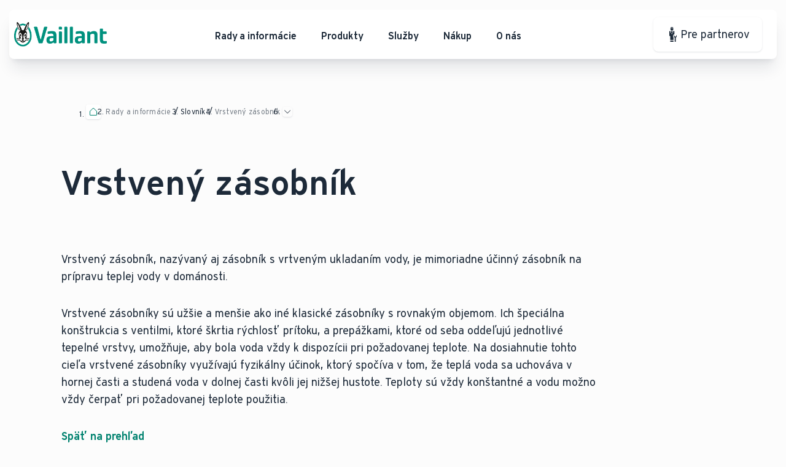

--- FILE ---
content_type: text/html
request_url: https://www.vaillant.sk/rady-a-informacie/slovnik/vrstveny-zasobnik/
body_size: 129399
content:


	
<!doctype html>
<html lang="sk-sk">
<head>
<script type="text/javascript" data-cmp-ab="1" src="https://cdn.consentmanager.net/delivery/autoblocking/61c975bdd745.js" data-cmp-host="d.delivery.consentmanager.net" data-cmp-cdn="cdn.consentmanager.net" data-cmp-codesrc="1"></script>
<script async defer data-cmp-src="https://stable.loyjoy.com/widget.js?process=a4294a5b-cf49-455d-b5b5-982d2ef07eb0" type="text/plain" class="cmplazyload" data-cmp-vendor="c32759"></script>
<meta charset="UTF-8" />
<meta name="viewport" content="width=device-width, initial-scale=1" />
<title>Vysvetlenie vrstveného zásobníka | Vaillant</title>
<meta name="google-site-verification" content="QO8iFR8NRlrabLv0imGrUGCmViWH-i-PZJF5kcGRWGM" />
<meta name="facebook-domain-verification" content="tig5m3w2p2v995u8qrfum2f7dfixfr" />
<meta name="description" content="Ako funguje vrstvený zásobník? Čo by ste o ňom mali vedieť? &amp;#10004; Zistite to v našom užitočnom slovníku vykurovania!" />
<meta name="robots" content="index, follow" />
<link rel="apple-touch-icon" sizes="180x180" href="../../../media/technical/favicon/apple-touch-icon.png">
<link rel="icon" type="image/png" sizes="32x32" href="../../../media/technical/favicon/favicon-32x32.png">
<link rel="icon" type="image/png" sizes="16x16" href="../../../media/technical/favicon/favicon-16x16.png">
<link rel="manifest" href="../../../media/technical/favicon/site.webmanifest">
<link rel="mask-icon" href="../../../media/technical/favicon/safari-pinned-tab.svg" color="#5bbad5">
<link rel="shortcut icon" href="../../../media/technical/favicon/favicon.ico">
<meta name="msapplication-TileColor" content="#2b5797">
<meta name="msapplication-config" content="../../../media/technical/favicon/browserconfig.xml">
<meta name="theme-color" content="#ffffff">
<link rel="canonical" href="https://www.vaillant.sk/rady-a-informacie/slovnik/vrstveny-zasobnik/" />
<script src="../../../media/technical/script.min.js?ver=1759923928447" type="module" defer></script>
<script>(function(w,d,s,l,i){w[l]=w[l]||[];w[l].push({'gtm.start':
new Date().getTime(),event:'gtm.js'});var f=d.getElementsByTagName(s)[0],
j=d.createElement(s),dl=l!='dataLayer'?'&l='+l:'';j.async=true;j.src=
'https://www.googletagmanager.com/gtm.js?id='+i+dl;f.parentNode.insertBefore(j,f);
})(window,document,'script','dataLayer','GTM-NVZ4TX8');</script>
<link rel="stylesheet" href="../../../media/technical/style.min.css?ver=1759923928484" />
<link
rel="stylesheet"href="https://cdn.jsdelivr.net/npm/swiper@11/swiper-bundle.min.css"
/>
</head>
<body x-data="Main()" :data-disable-scroll="$store.ComponentStore.currentModalDialogId !== null || $store.ComponentStore.isHeaderFlyoutOpen" @resize.window.throttle.100ms="onWindowResize">
<div class="grid-wrapper" aria-hidden="true" x-ref="gridWrapper">
<div class="grid-wrapper__content-container" aria-hidden="true" x-ref="contentContainer"></div>
</div>
<div class="svg-sprite">
<svg xmlns="http://www.w3.org/2000/svg" xmlns:xlink="http://www.w3.org/1999/xlink"><symbol viewBox="0 0 48 48" id="svg-arrow-down"><path d="M24.492 36.313a1.796 1.796 0 0 1-1.276-.529L1.528 14.096a1.804 1.804 0 1 1 2.552-2.551l20.412 20.412 20.412-20.412a1.804 1.804 0 1 1 2.551 2.551L25.767 35.784a1.799 1.799 0 0 1-1.275.529Z"></path></symbol><symbol viewBox="0 0 32 32" id="svg-arrow-left" xmlns="http://www.w3.org/2000/svg"><path d="M20.53 25.47a.75.75 0 1 1-1.06 1.06l-10-10a.75.75 0 0 1 0-1.06l10-10a.75.75 0 0 1 1.06 1.06L11.061 16l9.469 9.47Z"></path></symbol><symbol viewBox="0 0 32 32" id="svg-arrow-right" xmlns="http://www.w3.org/2000/svg"><path d="m22.53 16.53-10 10a.75.75 0 0 1-1.06-1.06L20.939 16 11.47 6.53a.75.75 0 0 1 1.06-1.06l10 10a.75.75 0 0 1 0 1.06Z"></path></symbol><symbol viewBox="0 0 6 6" id="svg-bullet"><circle cx="3" cy="3" r="3"></circle></symbol><symbol viewBox="0 0 33 24" id="svg-burger"><path fill-rule="evenodd" d="M32.04 1.701a1.759 1.759 0 0 1-1.82 1.7H1.82A1.76 1.76 0 0 1 0 1.701a1.76 1.76 0 0 1 1.82-1.7h28.4a1.76 1.76 0 0 1 1.82 1.7ZM32.04 11.831a1.75 1.75 0 0 1-1.7 1.7H9.04a1.7 1.7 0 1 1 0-3.4h21.3a1.688 1.688 0 0 1 1.7 1.7ZM32.04 21.971a1.75 1.75 0 0 1-1.7 1.7H1.74a1.7 1.7 0 1 1 0-3.4h28.6a1.63 1.63 0 0 1 1.7 1.7Z" clip-rule="evenodd"></path></symbol><symbol fill="none" viewBox="0 0 41 43" id="svg-check-field"><path stroke="var(--color-icon-stroke)" stroke-width="1.259" d="M22.86 10.233H6.037A5.037 5.037 0 0 0 1 15.27v21.554a5.037 5.037 0 0 0 5.037 5.037h21.554a5.037 5.037 0 0 0 5.037-5.037V20"></path><path fill="var(--color-icon-fill)" d="M19.327 35.285h.01c.05-.002.1-.006.148-.013.49-.053.92-.348 1.149-.786l14.272-27.6v-.001a1.49 1.49 0 0 0-.625-2 1.468 1.468 0 0 0-1.99.63l-13.243 25.61-9.881-12.069a1.469 1.469 0 0 0-2.527.423 1.493 1.493 0 0 0 .252 1.467h.001L18.19 34.745c.28.342.697.54 1.137.54z"></path></symbol><symbol viewBox="0 0 48 48" id="svg-close"><g clip-path="url(#asa)"><path d="m38.372 7.042-14.36 14.36-14.36-14.36a1.846 1.846 0 1 0-2.61 2.61l14.36 14.36-14.36 14.36a1.846 1.846 0 0 0 2.61 2.61l14.36-14.359 14.36 14.36a1.846 1.846 0 0 0 2.61-2.61l-14.36-14.361 14.36-14.36a1.846 1.846 0 0 0-2.61-2.61Z"></path></g><defs><clipPath id="asa"><path d="M0 0h48v48H0z"></path></clipPath></defs></symbol><symbol viewBox="0 0 28.8 37.44" id="svg-connection-communication--distrusted"><path d="M14.4 37.44c-.13 0-.26-.03-.38-.08-.14-.06-3.54-1.54-6.98-4.61-2.03-1.81-3.65-3.81-4.82-5.94A17.6 17.6 0 0 1 0 18.24V5.28a.937.937 0 0 1 .28-.68.937.937 0 0 1 .68-.28C5.94 4.32 13.87.15 13.95.11c.14-.07.29-.11.45-.11s.31.04.45.11c.08.04 8.01 4.21 12.99 4.21a.952.952 0 0 1 .96.96v12.96c0 3-.76 5.95-2.22 8.58-1.17 2.13-2.79 4.12-4.82 5.94-3.44 3.07-6.84 4.54-6.98 4.61-.12.05-.25.08-.38.08ZM1.92 6.2v12.04c0 2.67.68 5.29 1.97 7.62 1.06 1.93 2.53 3.75 4.39 5.42 1.85 1.65 3.91 3.04 6.12 4.13 2.22-1.1 4.28-2.49 6.12-4.13 1.86-1.67 3.34-3.49 4.39-5.42 1.29-2.33 1.97-4.96 1.97-7.62V6.2c-4.7-.38-10.78-3.3-12.48-4.16-1.7.86-7.78 3.78-12.48 4.16Zm19.4 18.08-5.56-5.56 5.56-5.56c.09-.09.16-.2.21-.31.05-.12.07-.24.07-.37a.937.937 0 0 0-.28-.68.937.937 0 0 0-.68-.28.937.937 0 0 0-.68.28l-5.56 5.56-5.56-5.56a.97.97 0 0 0-1.36 0 .97.97 0 0 0 0 1.36l5.56 5.56-5.56 5.56a.97.97 0 0 0 0 1.36c.18.18.42.28.68.28s.5-.1.68-.28l5.56-5.56 5.56 5.56c.18.18.42.28.68.28s.5-.1.68-.28.28-.42.28-.68-.1-.5-.28-.68Z"></path></symbol><symbol viewBox="0 0 30.72 32.17" id="svg-connection-communication--network"><path d="M28.32 15.36c-.5 0-.99.16-1.39.45-.41.29-.71.7-.88 1.17l-5.41-.71c0-.79-.3-1.55-.81-2.14l4.95-5.67c.39.19.84.23 1.26.11.42-.12.78-.38 1.02-.74s.34-.8.28-1.23c-.06-.43-.27-.83-.6-1.11-.33-.29-.75-.44-1.18-.44-.43 0-.85.16-1.18.44-.33.29-.54.68-.6 1.11-.06.43.04.87.28 1.23l-4.95 5.67c-.54-.35-1.18-.54-1.83-.54-.1 0-.19 0-.29.01l-2.18-9.35c.41-.22.74-.58.9-1.01.17-.44.17-.92 0-1.36-.16-.44-.48-.8-.89-1.02-.41-.22-.89-.29-1.35-.18a1.92 1.92 0 0 0-1.48 2.06c.05.47.26.9.61 1.21.34.32.79.5 1.26.51l2.18 9.35c-.78.31-1.42.9-1.79 1.65l-9.48-3.06c0-.09.01-.18.01-.27 0-.58-.21-1.15-.6-1.59-.39-.44-.92-.72-1.5-.8-.58-.07-1.16.06-1.65.39-.48.33-.83.82-.98 1.38-.15.56-.09 1.16.18 1.68.26.52.7.93 1.24 1.15a2.4 2.4 0 0 0 2.99-1.05l9.48 3.06a3.326 3.326 0 0 0 .37 2.19L6.83 23.6a2.392 2.392 0 0 0-3.2.05c-.43.4-.7.96-.75 1.55a2.384 2.384 0 0 0 1.94 2.55c.58.11 1.18 0 1.69-.31.5-.31.88-.8 1.04-1.36.17-.57.12-1.18-.14-1.71l7.48-5.68c.63.62 1.47.97 2.36.97.09 0 .17 0 .25-.01l1.55 6.95c-.66.27-1.2.78-1.51 1.42-.31.65-.37 1.38-.16 2.07.2.69.66 1.27 1.27 1.64.61.37 1.34.5 2.04.36a2.893 2.893 0 0 0 2.32-3.11c-.07-.71-.4-1.37-.93-1.85a2.89 2.89 0 0 0-1.94-.75h-.15l-1.55-6.95c.49-.19.93-.49 1.29-.87.36-.39.61-.85.76-1.36l5.41.71c.03.47.2.91.49 1.28.28.37.67.65 1.11.81a2.372 2.372 0 0 0 2.55-.63c.32-.34.53-.77.61-1.23.08-.46.02-.93-.17-1.36a2.373 2.373 0 0 0-2.2-1.44Z"></path></symbol><symbol viewBox="0 0 28.8 37.44" id="svg-connection-communication--trusted"><path d="M14.85.11c.08.04 8.01 4.21 12.99 4.21a.952.952 0 0 1 .96.96v12.96c0 3-.76 5.95-2.22 8.58-1.17 2.13-2.79 4.12-4.82 5.94-3.44 3.07-6.84 4.54-6.98 4.61-.12.05-.25.08-.38.08s-.26-.03-.38-.08c-.14-.06-3.54-1.54-6.98-4.61-2.03-1.81-3.65-3.81-4.82-5.94A17.666 17.666 0 0 1 0 18.24V5.28a.937.937 0 0 1 .28-.68.937.937 0 0 1 .68-.28C5.94 4.32 13.87.15 13.95.11c.14-.07.29-.11.45-.11s.31.04.45.11Zm10.07 25.75c1.29-2.33 1.97-4.96 1.97-7.62V6.2c-4.7-.38-10.78-3.3-12.48-4.16-1.7.86-7.78 3.78-12.48 4.16v12.04c0 2.67.68 5.29 1.97 7.62 1.06 1.93 2.53 3.75 4.39 5.42a27.81 27.81 0 0 0 6.12 4.14c2.22-1.1 4.28-2.49 6.12-4.14 1.86-1.67 3.34-3.49 4.39-5.42ZM6.79 18.72c.25.01.49.12.66.31L13 25.21l8.25-15.58c.06-.11.14-.21.24-.29.1-.08.21-.14.33-.18a.938.938 0 0 1 1.02.31c.08.1.14.21.18.33.04.12.05.25.04.37a.89.89 0 0 1-.11.36l-8.89 16.8a.937.937 0 0 1-.73.5.98.98 0 0 1-.45-.05.96.96 0 0 1-.38-.26l-6.47-7.2a.973.973 0 0 1-.24-.69c.01-.25.13-.49.32-.66a.93.93 0 0 1 .69-.24Z"></path></symbol><symbol viewBox="0 0 16 4" id="svg-dots" xmlns="http://www.w3.org/2000/svg"><circle cx="2" cy="2" r="2"></circle><circle cx="8" cy="2" r="2"></circle><circle cx="14" cy="2" r="2"></circle></symbol><symbol viewBox="0 0 566 566" id="svg-electricity-generator"><path fill-rule="evenodd" d="M313.966 445.216c-32.093 0-51.99-26.981-51.99-51.978v-51.99a77.938 77.938 0 0 0 77.938-77.938V198.3a25.983 25.983 0 0 0-25.983-25.994h-6.476V107.33c0-7.178-5.819-12.997-12.997-12.997s-12.997 5.819-12.997 12.997v64.976h-64.964V107.33c0-7.178-5.819-12.997-12.997-12.997-7.179 0-12.998 5.819-12.998 12.997v64.976h-6.499c-14.356 0-25.994 11.638-25.994 25.994v64.976c0 43.044 34.894 77.938 77.938 77.938v51.989c0 37.502 29.8 77.939 77.938 77.939H424.34v-25.926H313.966Zm-129.963-181.94V198.3h129.963v64.976c-.032 28.7-23.29 51.957-51.99 51.989h-25.983c-28.7-.032-51.958-23.289-51.99-51.989Z" clip-rule="evenodd"></path></symbol><symbol viewBox="0 0 48 48" id="svg-facebook"><path d="M44 24.013C44 12.96 35.046 4 24 4S4 12.96 4 24.013c0 9.989 7.314 18.268 16.875 19.77V29.797h-5.078v-5.785h5.078v-4.41c0-5.015 2.986-7.786 7.554-7.786 2.188 0 4.477.391 4.477.391v4.925h-2.522c-2.484 0-3.259 1.543-3.259 3.127v3.753h5.547l-.887 5.785h-4.66v13.984C36.686 42.282 44 34.002 44 24.012Z"></path></symbol><symbol viewBox="0 0 48 48" id="svg-instagram"><path fill-rule="evenodd" d="M24 4c-5.432 0-6.113.023-8.247.12-3.25.148-6.105.945-8.396 3.237-2.292 2.291-3.089 5.146-3.237 8.396C4.023 17.887 4 18.568 4 24s.023 6.113.12 8.247c.148 3.25.945 6.105 3.237 8.396 2.291 2.292 5.146 3.089 8.396 3.237 2.134.097 2.815.12 8.247.12s6.113-.023 8.247-.12c3.25-.148 6.105-.945 8.396-3.237 2.292-2.291 3.089-5.146 3.237-8.396.097-2.134.12-2.815.12-8.247s-.023-6.113-.12-8.247c-.148-3.25-.945-6.105-3.237-8.396-2.291-2.292-5.146-3.089-8.396-3.237C30.113 4.023 29.432 4 24 4Zm0 3.604c5.34 0 5.973.02 8.082.116 2.276.104 4.388.56 6.013 2.185s2.082 3.737 2.185 6.014c.097 2.108.117 2.741.117 8.081s-.02 5.974-.117 8.082c-.103 2.276-.56 4.388-2.185 6.013s-3.737 2.082-6.013 2.185c-2.109.097-2.742.117-8.082.117-5.34 0-5.973-.02-8.082-.117-2.276-.103-4.388-.56-6.013-2.185S7.823 34.36 7.72 32.082c-.097-2.108-.117-2.742-.117-8.082 0-5.34.02-5.973.117-8.082.103-2.276.56-4.388 2.185-6.013s3.737-2.081 6.013-2.185c2.109-.096 2.742-.116 8.082-.116ZM13.73 24c0-5.672 4.598-10.27 10.27-10.27S34.27 18.328 34.27 24 29.672 34.27 24 34.27 13.73 29.672 13.73 24ZM24 30.667a6.667 6.667 0 1 1 0-13.334 6.667 6.667 0 0 1 0 13.334Zm10.677-14.944a2.4 2.4 0 1 0 0-4.8 2.4 2.4 0 0 0 0 4.8Z" clip-rule="evenodd"></path></symbol><symbol viewBox="0 0 48 48" id="svg-linkedin"><path fill-rule="evenodd" d="M42.333 4H5.667C4.667 4 4 4.667 4 5.667v36.666c0 1 .667 1.667 1.667 1.667h36.666c1 0 1.667-.667 1.667-1.667V5.667c0-1-.667-1.667-1.667-1.667Zm-26.5 34.167H10V19h6v19.167h-.167Zm-3-21.834c-1.833 0-3.5-1.5-3.5-3.5 0-1.833 1.5-3.5 3.5-3.5 1.834 0 3.5 1.5 3.5 3.5s-1.5 3.5-3.5 3.5Zm25.334 21.834h-6v-9.334c0-2.166 0-5-3-5-3.167 0-3.5 2.334-3.5 4.834v9.5h-6V19h5.666v2.666c.834-1.5 2.667-3 5.667-3 6 0 7.167 4 7.167 9.167v10.334Z" clip-rule="evenodd"></path></symbol><symbol fill="none" viewBox="0 0 32 32" id="svg-list-bullets" xmlns="http://www.w3.org/2000/svg"><path d="M10.25 8a.75.75 0 0 1 .75-.75h16a.75.75 0 1 1 0 1.5H11a.75.75 0 0 1-.75-.75ZM27 15.25H11a.75.75 0 1 0 0 1.5h16a.75.75 0 1 0 0-1.5Zm0 8H11a.75.75 0 1 0 0 1.5h16a.75.75 0 1 0 0-1.5ZM5.5 6.75a1.25 1.25 0 1 0 0 2.5 1.25 1.25 0 0 0 0-2.5Zm0 16a1.25 1.25 0 1 0 0 2.5 1.25 1.25 0 0 0 0-2.5Zm0-8a1.25 1.25 0 1 0 0 2.5 1.25 1.25 0 0 0 0-2.5Z" fill="#343330"></path></symbol><symbol fill="none" viewBox="0 0 64 64" id="svg-map--pin-group" xmlns="http://www.w3.org/2000/svg"><circle cx="32" cy="32" r="32" fill="url(#jxa)"></circle><defs><radialGradient id="jxa" cx="0" cy="0" r="1" gradientUnits="userSpaceOnUse" gradientTransform="matrix(49.71752 52.16002 -105.12063 100.19812 3.254 8.32)"><stop stop-color="#314153"></stop><stop offset="1" stop-color="#1D2A39"></stop></radialGradient></defs></symbol><symbol viewBox="0 0 48 48" id="svg-minus"><path d="M44.308 26H3.692c-.449 0-.879-.21-1.196-.586A2.198 2.198 0 0 1 2 24c0-.53.178-1.04.496-1.414.317-.375.747-.586 1.196-.586h40.616c.449 0 .879.21 1.196.586.318.375.496.884.496 1.414 0 .53-.178 1.04-.496 1.414-.317.375-.747.586-1.196.586Z"></path></symbol><symbol viewBox="0 0 30.72 30.72" id="svg-miscellaneous--account"><path d="M11.3 11.26c0-.8.24-1.59.68-2.26.45-.67 1.08-1.19 1.82-1.5a4.02 4.02 0 0 1 2.35-.23c.79.16 1.51.54 2.08 1.11a4.07 4.07 0 0 1 .88 4.43c-.31.74-.83 1.38-1.5 1.82-.67.45-1.45.68-2.26.68-.53 0-1.06-.1-1.55-.31-.49-.2-.94-.5-1.32-.88s-.68-.82-.88-1.32c-.2-.49-.31-1.02-.31-1.55Zm19.42 4.1c0 8.47-6.89 15.36-15.36 15.36S0 23.83 0 15.36 6.89 0 15.36 0s15.36 6.89 15.36 15.36Zm-10.08 6.01a.476.476 0 0 0-.48-.48.476.476 0 0 0-.48.48v6.71c.33-.11.65-.23.96-.37v-6.34Zm-9.6 0a.476.476 0 0 0-.48-.48.476.476 0 0 0-.48.48v6.34c.31.13.63.26.96.37v-6.71Zm17.76-6.01c0-7.41-6.03-13.44-13.44-13.44S1.92 7.95 1.92 15.36c0 2.07.48 4.1 1.39 5.95s2.25 3.47 3.89 4.72V19.2c0-.38.07-.75.22-1.1a2.86 2.86 0 0 1 1.55-1.55c.35-.14.72-.22 1.1-.22h10.56c.76 0 1.5.3 2.04.84s.84 1.27.84 2.04v6.83c1.64-1.25 2.97-2.87 3.89-4.72.92-1.85 1.39-3.89 1.39-5.95Z"></path></symbol><symbol viewBox="0 0 25.68 30.73" id="svg-miscellaneous--ad-capacity"><path d="m22.51 9.97 1.7-.5c.12-.03.23-.09.32-.17a.865.865 0 0 0 .25-.99c-.85-2.26-2.32-4.23-4.24-5.7C18.33.91 15.6 0 12.8 0 5.74 0 0 5.74 0 12.8v17.92h3.53V12.8a9.274 9.274 0 0 1 7.56-9.11c2.12-.4 4.32-.04 6.21 1.01a9.316 9.316 0 0 1 4.14 4.74c.08.21.23.37.43.47.2.1.42.12.64.06Zm-6.36 14.75h-3.2V21.6a.952.952 0 0 0-.96-.95.952.952 0 0 0-.96.95v3.12h-3.2a.952.952 0 0 0-.95.96.952.952 0 0 0 .95.96h3.2v3.12a.937.937 0 0 0 .28.68c.09.09.2.16.31.21.12.05.24.07.37.07s.25-.03.37-.07c.12-.05.22-.12.31-.21s.16-.2.21-.31c.05-.12.07-.24.07-.37v-3.12h3.2a.937.937 0 0 0 .68-.28c.09-.09.16-.2.21-.31.05-.12.07-.24.07-.37s-.03-.25-.07-.37a.945.945 0 0 0-.21-.31c-.09-.09-.2-.16-.31-.21a.937.937 0 0 0-.37-.07Zm7.37-12.63 1.96 4.03c.15.33.22.69.2 1.05-.02.36-.14.71-.33 1.02-.2.31-.46.56-.78.73-.32.17-.68.27-1.04.27s-.72-.09-1.04-.27c-.32-.17-.59-.43-.78-.73-.2-.31-.31-.66-.33-1.02-.02-.36.04-.72.2-1.05l1.96-4.03Z"></path></symbol><symbol viewBox="0 0 17.28 26.47" id="svg-miscellaneous--address-location"><path d="M12.82 1.05c1.26.69 2.33 1.69 3.11 2.91.78 1.21 1.24 2.6 1.33 4.04.1 1.44-.17 2.88-.78 4.19l-6.11 13.18a1.916 1.916 0 0 1-1.74 1.11c-.37 0-.72-.1-1.03-.3-.31-.2-.55-.48-.71-.81L.8 12.19a8.506 8.506 0 0 1-.78-4.18c.1-1.44.55-2.83 1.33-4.04a8.683 8.683 0 0 1 3.11-2.91C5.72.36 7.14 0 8.58 0h.12c1.44 0 2.86.36 4.13 1.05ZM8.64 24.54l6.1-13.16c.47-1.01.68-2.13.6-3.25-.07-1.12-.43-2.2-1.03-3.14-.6-.94-1.43-1.72-2.41-2.26-.98-.54-2.08-.82-3.2-.82h-.12c-1.12 0-2.22.28-3.2.82-.98.54-1.81 1.31-2.41 2.26-.6.94-.96 2.02-1.03 3.14-.08 1.12.13 2.23.6 3.25l6.1 13.16ZM6.77 5.84a3.349 3.349 0 0 1 3.16-.31 3.368 3.368 0 0 1 1.82 1.82 3.34 3.34 0 0 1-.31 3.16c-.37.56-.89.98-1.51 1.24-.61.25-1.29.32-1.94.19A3.369 3.369 0 0 1 5.35 9.3c-.13-.65-.06-1.33.19-1.94.25-.61.68-1.14 1.24-1.51Z"></path></symbol><symbol viewBox="0 0 35.03 34.07" id="svg-miscellaneous--adjust-time-and-date"><path d="M1.92 15.35c0-7.4 6.03-13.43 13.43-13.43s13.43 6.03 13.43 13.43h1.92C30.71 6.89 23.82 0 15.35 0S0 6.89 0 15.35 6.89 30.7 15.35 30.7v-1.92c-7.41 0-13.43-6.03-13.43-13.43Zm13.43-12a.952.952 0 0 0-.96.96v10.5l-4.33 2.6a.952.952 0 0 0-.46.97c.02.13.06.25.13.35.07.11.15.2.25.28.1.08.22.13.34.16.12.03.25.04.38.02s.25-.06.35-.13l5.27-3.16V4.31a.937.937 0 0 0-.28-.68.937.937 0 0 0-.68-.28Zm3.83 13.91H33.1c.51 0 1 .2 1.36.56s.56.85.56 1.36v12.96c0 .51-.2 1-.56 1.36s-.85.56-1.36.56H19.18c-.25 0-.5-.05-.73-.15a2 2 0 0 1-.62-.42 2 2 0 0 1-.42-.62c-.1-.23-.15-.48-.15-.73V19.18c0-.25.05-.5.15-.73a2 2 0 0 1 .42-.62 2 2 0 0 1 .62-.42c.23-.1.48-.15.73-.15Zm0 14.88H33.1V19.18H19.18v12.96Zm4.31-2.49c-.79 0-1.54-.32-2.11-.87-.22-.19-.42-.21-.61-.01l-.63.6c.66.91 1.99 1.59 3.34 1.59 2.26 0 3.67-1.15 3.67-3.22 0-1.42-.81-2.2-1.77-2.45.78-.43 1.33-1.11 1.33-2.37 0-1.81-1.45-2.77-3.26-2.77-1.23 0-2.23.57-2.93 1.35l.6.61c.21.21.4.19.6.02.47-.43 1.07-.67 1.71-.67 1.48 0 1.95.81 1.95 1.62 0 .94-.55 1.65-1.66 1.65h-.36c-.27 0-.43.16-.43.45v.81h.79c1.23 0 2.08.58 2.08 1.78s-.67 1.9-2.29 1.9Zm8.16 1.14h-1.36v-8.2h-1.87v-.48c0-.28.15-.43.43-.48.9-.13 1.57-.49 1.72-1.32h1.08v10.48Z"></path></symbol><symbol viewBox="0 0 27.84 26.65" id="svg-miscellaneous--alarm"><path d="M13.93 6.97a.952.952 0 0 0 .96-.96V.97a.937.937 0 0 0-.28-.68c-.09-.09-.2-.16-.31-.21-.12-.05-.24-.07-.37-.07s-.25.03-.37.07c-.12.05-.22.12-.31.21s-.16.2-.21.31c-.05.12-.07.24-.07.37v5.04a.937.937 0 0 0 .28.68c.09.09.2.16.31.21.12.05.24.07.37.07Zm0 1.92a6.246 6.246 0 0 0-6.24 6.24v6.72a.952.952 0 0 0 .96.96h10.56a.937.937 0 0 0 .68-.28.937.937 0 0 0 .28-.68v-6.72a6.246 6.246 0 0 0-6.24-6.24Zm4.32 12H9.61v-5.76c0-1.15.46-2.24 1.27-3.05.81-.81 1.91-1.27 3.05-1.27s2.24.46 3.05 1.27c.81.81 1.27 1.91 1.27 3.05v5.76ZM5.55 11.4 1.19 8.88a.947.947 0 0 1-.44-.58.977.977 0 0 1 .1-.73 1 1 0 0 1 .58-.45.98.98 0 0 1 .73.09l4.36 2.52c.11.06.2.15.28.25.08.1.13.21.17.34s.04.25.02.37-.06.25-.12.35c-.06.11-.15.2-.25.28a.926.926 0 0 1-.71.19c-.12-.02-.25-.06-.35-.12Zm15.44-.35c.06.11.15.2.25.28a.926.926 0 0 0 .71.19c.12-.02.25-.06.35-.12l4.36-2.52a1 1 0 0 0 .45-.58c.07-.25.03-.51-.1-.73a1 1 0 0 0-.58-.45.933.933 0 0 0-.73.1l-4.36 2.52a1 1 0 0 0-.45.58c-.07.25-.03.51.1.73ZM8.78 7.99c-.1-.08-.18-.17-.25-.28L6.61 4.38c-.06-.11-.1-.23-.12-.35-.02-.12 0-.25.02-.37.03-.12.09-.24.17-.34.08-.1.17-.18.28-.25.11-.06.23-.1.35-.12.12-.02.25 0 .37.02.12.03.24.09.34.17.1.08.18.17.25.28l1.92 3.33c.06.11.1.23.12.35.02.12 0 .25-.02.37-.03.12-.09.24-.17.34-.08.1-.17.18-.28.25-.11.06-.23.1-.35.12-.12.02-.25 0-.37-.02a.908.908 0 0 1-.34-.17Zm-3.02 7.14a.952.952 0 0 0-.96-.96H.97a.937.937 0 0 0-.68.28c-.09.09-.16.2-.21.31-.05.12-.07.24-.07.37s.03.25.07.37c.05.12.12.22.21.31s.2.16.31.21c.12.05.24.07.37.07h3.84a.952.952 0 0 0 .96-.96Zm0 9.6h16.32a.937.937 0 0 1 .68.28c.09.09.16.2.21.31.05.12.07.24.07.37s-.03.25-.07.37c-.05.12-.12.22-.21.31s-.2.16-.31.21-.24.07-.37.07H5.77a.952.952 0 0 1-.95-.96.952.952 0 0 1 .95-.96Zm21.12-10.56h-3.84a.952.952 0 0 0-.95.96.952.952 0 0 0 .95.96h3.84a.952.952 0 0 0 .95-.96.952.952 0 0 0-.95-.96Zm-8.53-5.99c-.12-.02-.25-.06-.35-.12a.952.952 0 0 1-.28-.25.926.926 0 0 1-.19-.71c.02-.12.06-.25.12-.35l1.92-3.33c.06-.11.15-.21.25-.28s.21-.13.34-.17c.12-.03.25-.04.38-.03.13.02.25.06.36.12.11.06.21.15.28.25.08.1.13.22.17.34.03.12.04.25.02.38s-.06.25-.12.36l-1.92 3.33c-.06.11-.15.2-.25.28a.926.926 0 0 1-.71.19Z"></path></symbol><symbol viewBox="0 0 30.71 21.13" id="svg-miscellaneous--analysis"><path d="M29.76 19.21H1.92v-1.92h4.32a.952.952 0 0 0 .96-.96V8.65h3.36v3.84a.937.937 0 0 0 .28.68.937.937 0 0 0 .68.28h5.28a.952.952 0 0 0 .96-.96v-7.2h3.36v2.88a.937.937 0 0 0 .28.68.937.937 0 0 0 .68.28h4.32a.952.952 0 0 0 .96-.96.952.952 0 0 0-.96-.96h-3.36V4.33a.937.937 0 0 0-.28-.68.937.937 0 0 0-.68-.28H16.8a.937.937 0 0 0-.68.28c-.09.09-.16.2-.21.31-.05.12-.07.24-.07.37v7.2h-3.36V7.69a.952.952 0 0 0-.96-.96H6.24a.937.937 0 0 0-.68.28.937.937 0 0 0-.28.68v7.68H1.92V.97a.937.937 0 0 0-.28-.68C1.55.2 1.44.13 1.33.08 1.21.03 1.09.01.96.01S.71.04.59.08C.47.13.37.2.28.29S.12.49.07.6C.02.72 0 .84 0 .97v19.2a.952.952 0 0 0 .96.96h28.8a.952.952 0 0 0 .95-.96.952.952 0 0 0-.95-.96Z"></path></symbol><symbol viewBox="0 0 35.21 31.12" id="svg-miscellaneous--angle"><path d="M27.29 3.54c-.06.02-.12.04-.18.04s-.12-.01-.18-.04a.396.396 0 0 1-.15-.1.492.492 0 0 1-.14-.33V.48c0-.06.01-.13.03-.18.02-.06.06-.11.1-.16s.1-.08.16-.1c.06-.02.12-.04.18-.04s.13.01.18.04c.06.02.11.06.16.1.04.04.08.1.1.16.02.06.04.12.03.18V3.1c0 .06-.01.12-.04.18-.02.06-.06.11-.1.15-.04.04-.1.08-.15.1ZM30.83 5c-.06.02-.12.04-.18.04a.47.47 0 0 1-.26-.08.52.52 0 0 1-.18-.21.447.447 0 0 1-.03-.28c.02-.09.06-.18.13-.24l1.85-1.85c.09-.09.21-.14.34-.14.13 0 .25.05.33.14a.47.47 0 0 1 0 .67L30.98 4.9s-.1.08-.15.1Zm3.91 2.62h-2.62a.476.476 0 0 0-.48.48.476.476 0 0 0 .48.48h2.62a.476.476 0 0 0 .48-.48.476.476 0 0 0-.48-.48Zm-4.08 3.54c.13 0 .25.05.34.14l1.85 1.85s.08.1.11.15c.02.06.04.12.04.18s-.01.13-.04.18c-.02.06-.06.11-.1.16-.04.04-.1.08-.16.1-.06.02-.12.04-.18.04s-.13-.01-.18-.04a.327.327 0 0 1-.15-.11l-1.85-1.85a.476.476 0 0 1-.14-.34.476.476 0 0 1 .48-.48Zm-3.06 4.57v-2.62a.476.476 0 0 0-.48-.48.476.476 0 0 0-.48.48v2.62c0 .06.01.12.04.18.02.06.06.11.1.15a.492.492 0 0 0 .33.14c.06 0 .12-.01.18-.04.06-.02.11-.06.15-.1a.492.492 0 0 0 .14-.33Zm-5.87-1.75a.476.476 0 0 1-.44-.29c-.02-.06-.04-.12-.04-.18s.01-.12.04-.18c.02-.06.06-.11.1-.15l1.85-1.85c.09-.09.21-.14.34-.14.13 0 .25.05.33.14a.47.47 0 0 1 0 .67l-1.85 1.85c-.09.09-.21.14-.34.14Zm-2.24-5.39h2.62a.476.476 0 0 0 .48-.48.476.476 0 0 0-.48-.48h-2.62a.476.476 0 0 0-.48.48.476.476 0 0 0 .48.48Zm3.9-3.58a.396.396 0 0 1-.15-.1l-1.85-1.85a.476.476 0 0 1-.14-.34.476.476 0 0 1 .48-.48c.13 0 .25.05.34.14l1.85 1.85s.08.1.1.15c.02.06.04.12.04.18s-.01.12-.04.18-.06.11-.1.15a.492.492 0 0 1-.33.14c-.06 0-.12-.01-.18-.04Zm3.73-.48c-.71 0-1.4.21-1.99.6a3.543 3.543 0 0 0-1.52 3.66c.14.69.48 1.33.98 1.83s1.14.84 1.83.98a3.543 3.543 0 0 0 3.66-1.52 3.606 3.606 0 0 0 .33-3.36c-.18-.43-.44-.83-.77-1.16-.33-.33-.73-.6-1.16-.77-.43-.18-.9-.27-1.37-.27ZM11.42 6.1c.09.04.17.09.23.16l17.06 17.06c.07.07.12.15.16.23.04.09.05.18.05.28s-.02.19-.05.28c-.04.09-.09.17-.16.23l-1.05 1.05c-.07.07-.15.12-.23.16-.09.04-.18.05-.28.05s-.19-.02-.28-.05a.634.634 0 0 1-.23-.16L9.57 8.33a.868.868 0 0 1-.16-.23c-.04-.09-.05-.18-.05-.28s.02-.19.05-.28c.04-.09.09-.17.16-.23l1.05-1.05c.07-.07.15-.12.23-.16.09-.04.18-.05.28-.05s.19.02.28.05Zm14.75 23.57H.72c-.19 0-.37.08-.51.21-.13.14-.21.33-.21.52s.08.37.21.51c.14.14.32.21.51.21h25.44c.19 0 .37-.08.51-.21.13-.13.21-.32.21-.51s-.08-.37-.21-.51a.754.754 0 0 0-.51-.21Zm-22.38-1.5a.634.634 0 0 1-.23-.16L.21 24.64a.694.694 0 0 1-.21-.51c0-.19.08-.37.21-.51.14-.13.32-.21.51-.21s.37.08.51.21l2.16 2.18c.23-4.85 1.89-9.51 4.77-13.42H5.04c-.19 0-.37-.08-.51-.21-.14-.14-.21-.32-.21-.51s.08-.37.21-.51c.14-.13.32-.21.51-.21h4.8c.19 0 .37.08.51.21s.21.32.21.51v4.8c0 .19-.08.37-.21.51s-.32.21-.51.21-.37-.08-.51-.21a.71.71 0 0 1-.21-.51v-2.95a22.937 22.937 0 0 0-4.28 12.2l2.09-2.09c.14-.14.32-.21.51-.21s.37.08.51.21.21.32.21.51-.08.37-.21.51l-3.38 3.38c-.07.07-.15.12-.23.16-.09.04-.18.05-.28.05-.09 0-.19-.02-.28-.06Z"></path></symbol><symbol viewBox="0 0 33.6 18.72" id="svg-miscellaneous--api"><path d="M13.26 13.49h-2.39l-.52 1.58H9.03l2.36-6.84c.02-.08.07-.15.14-.2.07-.05.15-.07.24-.07h.88l2.45 7.11h-1.32l-.52-1.58Zm-1.58-2.48-.41 1.26h1.58l-.4-1.26-.39-1.26-.4 1.26Zm4.59-2.95s.07-.06.11-.08c.04-.02.09-.03.13-.03h2.33c.69 0 1.26.19 1.7.58.44.39.67.94.67 1.66s-.23 1.31-.68 1.7-1.05.58-1.79.58h-1.33v2.59h-1.24V8.29s0-.09.03-.13c.02-.04.04-.08.08-.11Zm1.14 3.23h1.4c.75 0 1.12-.36 1.12-1.08 0-.35-.1-.61-.3-.79-.2-.18-.48-.27-.83-.27h-1.39v2.13Zm6.41-3.33v7.11h-1.24V8.3c0-.09.04-.18.11-.24s.15-.1.24-.11h.89Zm4.51 10.76H5.28c-1.38 0-2.71-.54-3.7-1.51A5.337 5.337 0 0 1 0 13.54c-.03-1.38.49-2.72 1.44-3.73.95-1.01 2.26-1.6 3.64-1.65.26-.88.7-1.7 1.29-2.4a6.726 6.726 0 0 1 4.78-2.39c.92-.05 1.84.09 2.7.41A9.357 9.357 0 0 1 18.39.49c1.81-.61 3.77-.64 5.61-.1a9.354 9.354 0 0 1 6.7 8.35c1.06.54 1.91 1.41 2.41 2.49s.62 2.29.35 3.45a5.308 5.308 0 0 1-1.86 2.92c-.93.74-2.08 1.14-3.27 1.14ZM5.28 10.08c-.89 0-1.75.35-2.38.98s-.98 1.48-.98 2.38.35 1.75.98 2.38 1.48.98 2.38.98h23.04c.79 0 1.56-.28 2.17-.79s1.01-1.22 1.15-2a3.4 3.4 0 0 0-.41-2.27c-.4-.68-1.03-1.2-1.78-1.47l-.64-.23v-.68a7.441 7.441 0 0 0-5.43-7.16 7.442 7.442 0 0 0-4.73.23 7.376 7.376 0 0 0-3.63 3.05l-.47.77-.8-.42c-.67-.35-1.42-.54-2.18-.55-.76 0-1.51.17-2.19.51-.68.34-1.27.84-1.72 1.45-.45.61-.75 1.32-.87 2.07l-.15.92-.92-.12c-.14-.02-.29-.03-.43-.03Z"></path></symbol><symbol viewBox="0 0 26.4 26.88" id="svg-miscellaneous--app"><path d="M6.93 26.88h12.54c1.84 0 3.6-.74 4.9-2.03 1.3-1.3 2.03-3.06 2.03-4.9V6.93c0-1.84-.74-3.6-2.03-4.9A6.967 6.967 0 0 0 19.47 0H6.93c-1.84 0-3.6.74-4.89 2.03A6.935 6.935 0 0 0 0 6.93v13.02c0 1.84.74 3.6 2.03 4.9a6.92 6.92 0 0 0 4.89 2.03ZM3.39 3.39c.94-.94 2.21-1.47 3.54-1.47h12.54c1.33 0 2.6.53 3.54 1.47s1.47 2.21 1.47 3.54v13.02c0 1.33-.53 2.6-1.47 3.54s-2.21 1.47-3.54 1.47H6.93c-1.33 0-2.6-.53-3.54-1.47a5.003 5.003 0 0 1-1.47-3.54V6.93c0-1.33.53-2.6 1.47-3.54Zm2.26 12.37.52-1.58h2.39l.52 1.58h1.32L7.95 8.65h-.93c-.07 0-.14.02-.19.06-.06.04-.1.1-.12.16l-2.37 6.89h1.32Zm2.5-2.8H6.57l.41-1.26.4-1.26.39 1.26.4 1.26Zm7.75.21c0 1.71-.87 2.7-2.08 2.7-.51 0-.91-.24-1.24-.54v2.02c0 .09-.03.18-.07.25-.05.08-.11.14-.19.18l-.95.51v-7.51s0-.1.02-.14c.02-.05.04-.09.08-.12s.08-.06.12-.08.09-.03.14-.02h.85v.75c.3-.62.73-.86 1.26-.86 1.15 0 2.06.84 2.06 2.85Zm-3.33-.86v1.86c.31.33.57.56 1.04.56.66 0 1.06-.52 1.06-1.74 0-1.02-.35-1.49-1-1.49-.47 0-.87.29-1.1.81Zm7.09 3.57c1.21 0 2.08-1 2.08-2.7 0-2.01-.91-2.85-2.06-2.85-.53 0-.95.24-1.26.86v-.75h-.85s-.1 0-.14.02c-.05.02-.09.04-.12.08-.03.03-.06.08-.08.12-.02.05-.03.09-.02.14v7.51l.95-.51c.08-.04.15-.11.19-.18.05-.08.07-.16.07-.25v-2.02c.32.29.73.54 1.24.54Zm-1.25-1.71v-1.86c.22-.52.63-.81 1.1-.81.65 0 1 .48 1 1.49 0 1.22-.4 1.74-1.06 1.74-.47 0-.72-.23-1.04-.56Z"></path></symbol><symbol viewBox="0 0 20 24.06" id="svg-miscellaneous--apple-app-store"><path d="M8.18 5.99c.99.29 1.64.44 1.97.44.42 0 1.11-.16 2.07-.49.96-.33 1.79-.49 2.49-.49 1.1-.02 2.18.31 3.09.93.57.41 1.07.9 1.51 1.45-.75.64-1.3 1.21-1.65 1.71-.62.87-.95 1.92-.94 2.99-.01 1.15.34 2.28 1 3.23.67.96 1.43 1.56 2.28 1.82-.36 1.16-.95 2.36-1.78 3.62-1.25 1.89-2.49 2.83-3.72 2.83-.49 0-1.16-.16-2.02-.47-.86-.31-1.59-.47-2.18-.47s-1.27.16-2.05.49c-.77.32-1.4.49-1.88.49-1.45 0-2.88-1.25-4.28-3.75C.7 17.84 0 15.42 0 13.04c0-2.21.54-4.01 1.61-5.4 1.07-1.39 2.42-2.09 4.05-2.09.69 0 1.53.15 2.52.44M14.54.33c0 .09.01.19.01.28 0 .6-.14 1.26-.42 1.97-.31.75-.76 1.42-1.34 1.99-.53.52-1.05.86-1.57 1.04-.33.1-.83.18-1.49.24.02-1.43.39-2.66 1.12-3.71C11.58 1.1 12.78.38 14.46 0c.03.11.06.21.07.33"></path></symbol><symbol viewBox="0 0 29.32 35.07" id="svg-miscellaneous--architect-planner"><path d="M20.92 21.56c.09.04.19.05.29.04.1-.02.19-.06.26-.13s.12-.16.13-.26c.02-.1 0-.2-.04-.29l-3.01-6.44L4.07 0 0 4.07l14.48 14.48 6.44 3.01Zm-3.13-6.31 1.27 2.8-1.02 1.02-2.8-1.27 2.55-2.55ZM7.72 25.47H6.28v2.88h1.44v-2.88Zm1.44 0h1.44v2.88H9.16v-2.88Zm4.32 0h-1.44v5.76h1.44v-5.76Zm1.44 0h1.44v2.88h-1.44v-2.88Zm4.32 0H17.8v2.88h1.44v-2.88Zm1.44 0h1.44v5.76h-1.44v-5.76Zm4.32 0h-1.44v2.88H25v-2.88Zm1.44 0h1.44v2.88h-1.44v-2.88Zm-21.6 0H3.4v5.76h1.44v-5.76Zm-3.36-2.88h27.84v1.44H2.2v9.6h27.12v1.44H1.48c-.19 0-.37-.08-.51-.21a.694.694 0 0 1-.21-.51V23.31c0-.19.08-.37.21-.51.13-.13.32-.21.51-.21Z"></path></symbol><symbol viewBox="0 0 28 35.72" id="svg-miscellaneous--basement-ceiling"><path d="M27.03 31.38c0 .53-.43.97-.97.97H1.93a.952.952 0 0 1-.96-.96V13.03c0-.26.1-.5.28-.68L13.32.28c.38-.38.99-.38 1.36 0l12.07 12.07c.18.18.28.43.28.68v18.35ZM14 2.33 2.9 13.43v16.98h22.21V13.43L14 2.33Zm14 33.39v-1.93H0v1.93h28Z"></path></symbol><symbol viewBox="0 0 39.6 26.89" id="svg-miscellaneous--bird"><path d="m31.48 8.72-1.91-.63 1.31-1.52c.08-.1.15-.21.19-.33.04-.12.06-.25.05-.37 0-.13-.04-.25-.1-.36-.06-.11-.13-.21-.23-.3-.1-.08-.21-.15-.33-.19a.947.947 0 0 0-.37-.05c-.13 0-.25.04-.36.1-.11.06-.21.14-.3.23l-.85.98a5.997 5.997 0 0 0-10.83 3.55c0 .14 0 .28.01.42a8.344 8.344 0 0 0-3.27-.66c-2.23 0-4.34.89-5.76 2.38L5 7.98c-.1-.11-.23-.2-.38-.25-.14-.05-.3-.07-.45-.05a.9.9 0 0 0-.42.16c-.13.09-.23.2-.3.34L.11 14.44c-.07.13-.11.28-.11.43 0 .15.03.3.1.44s.16.26.28.35c.12.09.26.15.41.18l5.96 1.06c.41 5.58 5.09 9.99 10.77 9.99 2.86 0 5.61-1.14 7.63-3.17 2.02-2.02 3.16-4.77 3.17-7.63 0-.71-.07-1.42-.21-2.11a6.005 6.005 0 0 0 1.64-3.8l1.13.37c.24.08.51.06.73-.05.23-.11.4-.31.48-.56a.97.97 0 0 0-.05-.73.923.923 0 0 0-.56-.48Zm-5.05 4.21c-.13.12-.23.27-.29.44a.92.92 0 0 0-.01.52c.18.72.27 1.45.27 2.19a8.907 8.907 0 0 1-2.59 6.3c-.83.83-1.81 1.48-2.88 1.93a8.856 8.856 0 0 1-11.6-4.82 9.048 9.048 0 0 1-.67-3.41c0-.23-.08-.44-.22-.62a.976.976 0 0 0-.57-.33l-5.42-.97 2.1-3.9 3.57 3.82c.1.11.22.19.36.24.14.05.28.07.43.06s.28-.06.41-.13c.12-.07.23-.18.31-.3 1-1.51 2.88-2.45 4.9-2.45 1.7 0 3.3.65 4.36 1.78a.96.96 0 0 0 1.3.09.958.958 0 0 0 .2-1.28c-.44-.65-.67-1.42-.69-2.2-.01-.79.2-1.56.62-2.22.42-.67 1.02-1.2 1.73-1.53.71-.33 1.5-.45 2.28-.35.78.11 1.51.43 2.11.94s1.03 1.18 1.26 1.94c.22.75.23 1.55 0 2.31-.22.75-.65 1.43-1.25 1.94Zm9.54-3.04c-.23.41-.53.79-.87 1.12-.14.13-.32.2-.51.2s-.37-.08-.5-.22a.744.744 0 0 1-.2-.51c0-.19.08-.37.22-.5.45-.43.78-.98.94-1.58.17-.6.17-1.24 0-1.84-.17-.6-.49-1.15-.94-1.58-.45-.43-1.01-.74-1.62-.88a.682.682 0 0 1-.26-.12.606.606 0 0 1-.19-.2.733.733 0 0 1-.09-.54c.04-.19.16-.35.32-.45.16-.1.36-.13.54-.09.75.17 1.44.52 2.03 1a4.84 4.84 0 0 1 1.36 1.81c.31.7.45 1.46.41 2.23a5 5 0 0 1-.63 2.17Zm2.6 1.48c-.22.38-.47.75-.75 1.09-.06.07-.13.13-.22.18-.08.05-.17.07-.27.08-.09 0-.19 0-.28-.03s-.17-.07-.25-.13a.787.787 0 0 1-.18-.22.773.773 0 0 1-.08-.27c0-.09 0-.19.03-.28.03-.09.07-.18.13-.25a6.43 6.43 0 0 0 1.22-5.8 6.466 6.466 0 0 0-3.04-3.9c-.31-.18-.64-.33-.98-.45a.608.608 0 0 1-.24-.15.658.658 0 0 1-.17-.23.898.898 0 0 1-.07-.27c0-.09.01-.19.04-.28.03-.09.08-.17.15-.24s.14-.13.23-.17c.09-.04.18-.06.27-.07.09 0 .19.01.28.04 1.08.39 2.06 1.02 2.88 1.83s1.44 1.79 1.84 2.87a7.93 7.93 0 0 1-.54 6.64ZM26.08 8.65c0 .28-.08.56-.24.8-.16.24-.38.42-.65.53-.26.11-.55.14-.83.08s-.54-.19-.74-.39c-.2-.2-.34-.46-.39-.74-.06-.28-.03-.57.08-.83s.29-.49.53-.65a1.446 1.446 0 0 1 1.82.18c.27.27.42.64.42 1.02Z"></path></symbol><symbol fill="none" viewBox="0 0 32 32" id="svg-miscellaneous--brochure" xmlns="http://www.w3.org/2000/svg"><path fill="#1D2A39" d="M26 3.25H9A3.75 3.75 0 0 0 5.25 7v21a.75.75 0 0 0 .75.75h18a.75.75 0 1 0 0-1.5H6.75V27A2.25 2.25 0 0 1 9 24.75h17a.75.75 0 0 0 .75-.75V4a.75.75 0 0 0-.75-.75Zm-.75 20H9a3.734 3.734 0 0 0-2.25.75V7A2.25 2.25 0 0 1 9 4.75h16.25v18.5Z"></path></symbol><symbol viewBox="0 0 30.25 37.4" id="svg-miscellaneous--burner-restart"><path d="M12.98.36c.13-.16.3-.27.49-.33.2-.05.4-.05.59.03.19.07.35.2.46.37 3.99 5.99 13.19 21.86 6.58 32.23-.12.19-.31.34-.53.4a.94.94 0 0 1-.66-.04.944.944 0 0 1-.54-1.12c2.77-9.77-3.14-18.05-3.14-18.05-.2 3.19-1.4 5.75-2.56 8.22-1.59 3.4-3.11 6.65-1.89 11.21.06.21.04.42-.04.62s-.23.36-.41.46c-.19.1-.4.15-.61.11a.941.941 0 0 1-.55-.28c-6.51-6.74-2.21-15.31.04-19.81.09-.18.18-.35.26-.52 1.62-3.26 2.13-9.35 2.3-12.95 0-.2.08-.4.21-.55ZM7.95 14.63.33 7.92a.86.86 0 0 1-.23-.3.925.925 0 0 1-.1-.36c0-.13 0-.25.05-.37a.962.962 0 0 1 .49-.56c.11-.06.24-.09.36-.1.13 0 .25.01.37.05s.23.11.32.19l7.23 6.37c-.03.05-.05.11-.08.16-.08.17-.17.34-.26.52-.17.34-.36.71-.55 1.1Zm22.29-7.37c-.01.25-.13.49-.32.66l-6.52 5.74c-.23-.65-.46-1.3-.71-1.93l5.96-5.25c.19-.17.44-.25.69-.23s.49.13.66.32c.17.19.25.44.24.69ZM.33 31.44a.998.998 0 0 0-.33.66c0 .13 0 .25.05.37.04.12.1.23.19.32a.998.998 0 0 0 .66.33c.13 0 .25 0 .37-.05.12-.04.23-.1.32-.19l3.72-3.28c-.2-.72-.34-1.45-.42-2.19L.33 31.44Zm24.79-4.23 4.8 4.23A.968.968 0 0 1 30 32.8a.968.968 0 0 1-1.36.08l-3.99-3.52c.2-.71.35-1.42.46-2.15Zm-2.67 8.26H8.05a.937.937 0 0 0-.68.28c-.09.09-.16.2-.21.31-.05.12-.07.24-.07.37s.03.25.07.37c.05.12.12.22.21.31s.2.16.31.21c.12.05.24.07.37.07h14.4a.952.952 0 0 0 .95-.96.952.952 0 0 0-.95-.96Z"></path></symbol><symbol viewBox="0 0 17.28 26.88" id="svg-miscellaneous--calculator"><path d="M.72 0h15.84c.09 0 .19.02.28.05.09.04.17.09.23.16.07.07.12.15.16.23.04.09.05.18.05.28v25.44c0 .19-.08.37-.21.51-.14.13-.32.21-.51.21H.72c-.19 0-.37-.08-.51-.21a.736.736 0 0 1-.21-.51V.72C0 .53.08.35.21.21.35.08.53 0 .72 0Zm.72 25.44h14.4v-24H1.44v24ZM13.2 8.64H4.08c-.09 0-.19-.02-.28-.05-.09-.04-.17-.09-.23-.16s-.12-.15-.16-.23a.663.663 0 0 1-.05-.28V4.08c0-.19.08-.37.21-.51.14-.13.32-.21.51-.21h9.12c.19 0 .37.08.51.21s.21.32.21.51v3.84c0 .19-.08.37-.21.51-.13.13-.32.21-.51.21Zm-.72-3.84H4.8v2.4h7.68V4.8Zm-3.84 6.24c-.24 0-.47.07-.67.2-.2.13-.35.32-.44.54-.09.22-.11.46-.07.69a1.22 1.22 0 0 0 .94.94c.23.05.47.02.69-.07.22-.09.41-.24.54-.44a1.224 1.224 0 0 0 .11-1.13 1.16 1.16 0 0 0-.26-.39c-.11-.11-.24-.2-.39-.26-.15-.06-.3-.09-.46-.09Zm3.41.2a1.224 1.224 0 0 1 1.13-.11c.15.06.28.15.39.26.11.11.2.24.26.39a1.216 1.216 0 0 1-.11 1.13c-.13.2-.32.35-.54.44-.22.09-.46.11-.69.07a1.22 1.22 0 0 1-.94-.94c-.05-.23-.02-.47.07-.69.09-.22.24-.41.44-.54Zm-7.49-.2c-.24 0-.47.07-.67.2-.2.13-.35.32-.44.54s-.11.46-.07.69.16.45.33.61c.17.17.38.28.61.33.23.05.47.02.69-.07.22-.09.41-.24.54-.44a1.224 1.224 0 0 0 .11-1.13c-.06-.15-.15-.28-.26-.39s-.24-.2-.39-.26c-.15-.06-.3-.09-.46-.09Zm3.41 3.56a1.224 1.224 0 0 1 1.13-.11c.15.06.28.15.39.26s.2.24.26.39a1.216 1.216 0 0 1-.11 1.13c-.13.2-.32.35-.54.44-.22.09-.46.11-.69.07a1.22 1.22 0 0 1-.94-.94c-.05-.23-.02-.47.07-.69.09-.22.24-.41.44-.54Zm4.75-.2c-.24 0-.47.07-.67.2-.2.13-.35.32-.44.54-.09.22-.11.46-.07.69a1.22 1.22 0 0 0 .94.94c.23.05.47.02.69-.07.22-.09.41-.24.54-.44a1.224 1.224 0 0 0 .11-1.13 1.16 1.16 0 0 0-.26-.39c-.11-.11-.24-.2-.39-.26-.15-.06-.3-.09-.46-.09Zm-8.83.2a1.224 1.224 0 0 1 1.13-.11c.15.06.28.15.39.26.11.11.2.24.26.39a1.216 1.216 0 0 1-.11 1.13c-.13.2-.32.35-.54.44-.22.09-.46.11-.69.07a1.22 1.22 0 0 1-.94-.94c-.05-.23-.02-.47.07-.69.09-.22.24-.41.44-.54Zm4.75 3.16c-.24 0-.47.07-.67.2-.2.13-.35.32-.44.54-.09.22-.11.46-.07.69a1.22 1.22 0 0 0 .94.94c.23.05.47.02.69-.07.22-.09.41-.24.54-.44a1.224 1.224 0 0 0 .11-1.13 1.16 1.16 0 0 0-.26-.39c-.11-.11-.24-.2-.39-.26-.15-.06-.3-.09-.46-.09Zm3.41.2a1.224 1.224 0 0 1 1.13-.11c.15.06.28.15.39.26.11.11.2.24.26.39a1.216 1.216 0 0 1-.11 1.13c-.13.2-.32.35-.54.44-.22.09-.46.11-.69.07a1.22 1.22 0 0 1-.94-.94c-.05-.23-.02-.47.07-.69.09-.22.24-.41.44-.54Zm-7.49-.2c-.24 0-.47.07-.67.2-.2.13-.35.32-.44.54-.09.22-.11.46-.07.69s.16.45.33.61c.17.17.38.28.61.33.23.05.47.02.69-.07.22-.09.41-.24.54-.44a1.224 1.224 0 0 0 .11-1.13 1.16 1.16 0 0 0-.26-.39c-.11-.11-.24-.2-.39-.26-.15-.06-.3-.09-.46-.09Zm3.41 3.56a1.224 1.224 0 0 1 1.13-.11c.15.06.28.15.39.26.11.11.2.24.26.39a1.216 1.216 0 0 1-.11 1.13c-.13.2-.32.35-.54.44-.22.09-.46.11-.69.07a1.22 1.22 0 0 1-.94-.94c-.05-.23-.02-.47.07-.69.09-.22.24-.41.44-.54Z"></path></symbol><symbol viewBox="0 0 29.28 23.43" id="svg-miscellaneous--camera"><path d="M22.92 3.27h5.4a.952.952 0 0 1 .96.96v18.24a.952.952 0 0 1-.96.96H.96a.952.952 0 0 1-.96-.96V4.23a.952.952 0 0 1 .96-.96h13.08V.96A.952.952 0 0 1 15 0h6.96a.952.952 0 0 1 .96.96v2.31ZM21 1.92h-5.04v1.35H21V1.92ZM1.92 21.51h25.44V5.19H1.92v16.32Zm18.49-5.27c-.57.38-1.25.59-1.93.59-.92 0-1.81-.37-2.46-1.02A3.49 3.49 0 0 1 15 13.35c0-.69.2-1.36.59-1.93.38-.57.93-1.02 1.56-1.28.64-.26 1.34-.33 2.01-.2.67.13 1.3.47 1.78.95a3.482 3.482 0 0 1 .75 3.79 3.43 3.43 0 0 1-1.28 1.56ZM6 10.47a1.92 1.92 0 1 0-.001-3.841A1.92 1.92 0 0 0 6 10.47Zm16.28 8.57a6.845 6.845 0 0 1-3.8 1.15c-1.81 0-3.55-.72-4.84-2-1.28-1.28-2-3.02-2-4.84 0-1.35.4-2.68 1.15-3.8.75-1.12 1.82-2 3.07-2.52 1.25-.52 2.63-.65 3.95-.39 1.33.26 2.55.92 3.5 1.87s1.61 2.18 1.87 3.5a6.845 6.845 0 0 1-2.91 7.02Zm-.8-10.18c-.89-.59-1.93-.91-3-.91-1.43 0-2.8.57-3.82 1.58a5.395 5.395 0 0 0-1.58 3.82 5.407 5.407 0 0 0 3.33 4.99 5.377 5.377 0 0 0 5.88-1.17 5.49 5.49 0 0 0 1.48-2.76c.21-1.05.1-2.13-.31-3.12-.41-.99-1.1-1.83-1.99-2.42Z"></path></symbol><symbol viewBox="0 0 18 36" id="svg-miscellaneous--competent-personal-installer"><path d="M8.04 8.16c-.55.32-1.17.48-1.8.48-.63 0-1.25-.17-1.8-.48-.55-.32-1-.77-1.32-1.32a3.57 3.57 0 0 1-.48-1.8c0-.63.16-1.25.48-1.8V1.73A1.555 1.555 0 0 1 4.37.2 9.73 9.73 0 0 1 6.24 0c.63 0 1.25.07 1.87.2a1.555 1.555 0 0 1 1.25 1.53v1.51c.32.55.48 1.17.48 1.8 0 .63-.17 1.25-.48 1.8-.32.55-.77 1-1.32 1.32Zm-1.8-6.24c-.75 0-1.49.19-2.16.54a.46.46 0 0 0-.22.29c-.03.12-.02.25.05.36.06.11.17.19.29.22a.5.5 0 0 0 .36-.04c.52-.27 1.1-.42 1.68-.42s1.16.14 1.68.42c.05.03.12.05.18.06.06 0 .13 0 .19-.01.06-.02.12-.05.17-.08s.09-.09.12-.14c.03-.05.05-.12.06-.18 0-.06 0-.13-.01-.19a.886.886 0 0 0-.08-.17.526.526 0 0 0-.14-.12c-.66-.36-1.4-.54-2.16-.54Zm6.24 9.24v6.6h-.37c-.54 0-1.07.19-1.48.54-.05.04-.1.08-.14.13-.97.97-1.53 2.27-1.6 3.63-.06 1.37.38 2.71 1.25 3.77v5.61h-7.8v-9.36h-.78a1.567 1.567 0 0 1-1.45-.97 1.53 1.53 0 0 1-.12-.6v-9.36A1.567 1.567 0 0 1 .96 9.7c.19-.08.39-.12.6-.12h1.56v3.84c0 .19.08.37.21.51.13.13.32.21.51.21s.37-.08.51-.21c.13-.14.21-.32.21-.51V9.58h3.36v3.84c0 .19.08.37.21.51.14.13.32.21.51.21s.37-.08.51-.21c.13-.14.21-.32.21-.51V9.58h1.56c.41 0 .81.16 1.1.46.29.29.46.69.46 1.1ZM4.8 16.8h2.88a.476.476 0 0 0 .48-.48.476.476 0 0 0-.48-.48H4.8a.476.476 0 0 0-.48.48.476.476 0 0 0 .48.48Zm5.34 16.08h-7.8V36h7.8v-3.12Zm6.82-13.09c.41.42.72.92.89 1.48a3.617 3.617 0 0 1-.63 3.3 3.6 3.6 0 0 1-1.37 1.05v9.9c0 .06-.01.13-.04.18-.02.06-.06.11-.1.16-.04.04-.1.08-.16.1-.06.02-.12.04-.18.04h-1.92a.476.476 0 0 1-.48-.48v-9.9A3.577 3.577 0 0 1 10.88 23a3.566 3.566 0 0 1 .98-3.21c.05-.05.12-.08.19-.1.07-.01.15 0 .21.02.07.03.12.08.17.14.04.06.06.13.06.21v2.51l1.92.96 1.92-.96v-2.51c0-.07.02-.15.06-.21.04-.06.1-.11.17-.14a.33.33 0 0 1 .22-.02c.07.01.14.05.19.1Z"></path></symbol><symbol viewBox="0 0 24.96 30.72" id="svg-miscellaneous--copy"><path d="M24.68 6.04 18.92.28a.937.937 0 0 0-.68-.28H6.72a.952.952 0 0 0-.96.96v4.8H.96a.937.937 0 0 0-.68.28.937.937 0 0 0-.28.68v23.04a.952.952 0 0 0 .96.96h17.28a.937.937 0 0 0 .68-.28.937.937 0 0 0 .28-.68v-4.8H24a.937.937 0 0 0 .68-.28.937.937 0 0 0 .28-.68V6.72c0-.25-.1-.5-.28-.68ZM19.2 3.28l2.48 2.48H19.2V3.28ZM1.92 28.8V7.68h9.6v4.8a.952.952 0 0 0 .96.96h4.8V28.8H1.92ZM13.44 9.04l2.48 2.48h-2.48V9.04Zm5.76 14V12.48c0-.25-.1-.5-.28-.68l-5.76-5.76a.952.952 0 0 0-.68-.28h-4.8V1.92h9.6v4.8a.937.937 0 0 0 .28.68.937.937 0 0 0 .68.28h4.8v15.36H19.2Z"></path></symbol><symbol viewBox="0 0 38.88 25.92" id="svg-miscellaneous--correct-position"><path d="m33.87 8.42 4.48 2.24c.16.08.29.2.39.35.09.15.14.33.14.5v7.68a.952.952 0 0 1-.96.96h-2.98c.14.7.13 1.42-.04 2.11a4.87 4.87 0 0 1-.94 1.89c-.45.55-1.02.99-1.66 1.3-.64.3-1.35.46-2.06.46s-1.41-.16-2.06-.46a4.779 4.779 0 0 1-2.6-3.19c-.17-.69-.19-1.41-.04-2.11H13.35c.14.7.13 1.42-.04 2.11a4.87 4.87 0 0 1-.94 1.89c-.45.55-1.02.99-1.66 1.3-.64.3-1.35.46-2.06.46s-1.41-.16-2.06-.46a4.779 4.779 0 0 1-2.6-3.19c-.17-.69-.19-1.41-.04-2.11H.96a.952.952 0 0 1-.96-.96V.96C0 .71.1.46.28.28A.97.97 0 0 1 .96 0h28.8c.19 0 .38.06.53.16.16.11.28.26.35.43l3.22 7.83ZM7.31 23.12a2.415 2.415 0 0 0 3.03-.3 2.415 2.415 0 0 0 .3-3.03c-.26-.39-.64-.7-1.08-.88-.44-.18-.92-.23-1.39-.14-.47.09-.89.32-1.23.66-.34.34-.56.76-.66 1.23-.09.47-.05.95.14 1.39.18.44.49.81.88 1.08Zm21.6 0a2.415 2.415 0 0 0 3.03-.3 2.395 2.395 0 0 0 .7-1.7c0-.47-.14-.94-.4-1.33-.26-.39-.64-.7-1.08-.88-.44-.18-.92-.23-1.39-.14-.47.09-.89.32-1.23.66-.34.34-.56.76-.66 1.23-.09.47-.05.95.14 1.39.18.44.49.81.88 1.08Zm6.32-4.88h1.73v-6.13l-4.27-2.13a.956.956 0 0 1-.46-.49l-3.12-7.57H1.92v16.32h1.73a5.77 5.77 0 0 1 2.11-2.11c.88-.51 1.87-.77 2.88-.77s2 .27 2.88.77c.88.51 1.6 1.23 2.11 2.11h11.62a5.77 5.77 0 0 1 2.11-2.11c.88-.51 1.87-.77 2.88-.77s2 .27 2.88.77c.88.51 1.6 1.23 2.11 2.11ZM28.07 6.75c-.09.06-.2.09-.31.09H24l-1.44 2.88L24 12.6h3.76c.11 0 .22.03.31.09s.16.15.21.25a.579.579 0 0 1-.12.61 5.412 5.412 0 0 1-4.82 1.47 5.49 5.49 0 0 1-2.36-1.09 5.33 5.33 0 0 1-1.58-2.06H4.56c-.19 0-.37-.08-.51-.21a.736.736 0 0 1-.21-.51V8.27c0-.19.08-.37.21-.51s.32-.21.51-.21h14.85c.35-.8.89-1.51 1.58-2.06.69-.55 1.5-.92 2.36-1.08a5.412 5.412 0 0 1 4.82 1.47.542.542 0 0 1 .11.61c-.04.1-.12.19-.21.25Z"></path></symbol><symbol viewBox="0 0 38.88 25.92" id="svg-miscellaneous--customer-service"><path d="m33.87 8.42 4.48 2.24c.16.08.29.2.39.35.09.15.14.33.14.5v7.68a.952.952 0 0 1-.96.96h-2.98c.14.7.13 1.42-.04 2.11a4.87 4.87 0 0 1-.94 1.89c-.45.55-1.02.99-1.66 1.3-.64.3-1.35.46-2.06.46s-1.41-.16-2.06-.46a4.779 4.779 0 0 1-2.6-3.19c-.17-.69-.19-1.41-.04-2.11H13.35c.14.7.13 1.42-.04 2.11a4.87 4.87 0 0 1-.94 1.89c-.45.55-1.02.99-1.66 1.3-.64.3-1.35.46-2.06.46s-1.41-.16-2.06-.46a4.779 4.779 0 0 1-2.6-3.19c-.17-.69-.19-1.41-.04-2.11H.96a.952.952 0 0 1-.96-.96V.96C0 .71.1.46.28.28A.97.97 0 0 1 .96 0h28.8c.19 0 .38.06.53.16.16.11.28.26.35.43l3.22 7.83ZM7.31 23.12a2.415 2.415 0 0 0 3.03-.3 2.415 2.415 0 0 0 .3-3.03c-.26-.39-.64-.7-1.08-.88-.44-.18-.92-.23-1.39-.14-.47.09-.89.32-1.23.66-.34.34-.56.76-.66 1.23-.09.47-.05.95.14 1.39.18.44.49.81.88 1.08Zm21.6 0a2.415 2.415 0 0 0 3.03-.3 2.395 2.395 0 0 0 .7-1.7c0-.47-.14-.94-.4-1.33-.26-.39-.64-.7-1.08-.88-.44-.18-.92-.23-1.39-.14-.47.09-.89.32-1.23.66-.34.34-.56.76-.66 1.23-.09.47-.05.95.14 1.39.18.44.49.81.88 1.08Zm6.32-4.88h1.73v-6.13l-4.27-2.13a.956.956 0 0 1-.46-.49l-3.12-7.57H1.92v16.32h1.73a5.77 5.77 0 0 1 2.11-2.11c.88-.51 1.87-.77 2.88-.77s2 .27 2.88.77c.88.51 1.6 1.23 2.11 2.11h11.62a5.77 5.77 0 0 1 2.11-2.11c.88-.51 1.87-.77 2.88-.77s2 .27 2.88.77c.88.51 1.6 1.23 2.11 2.11ZM28.07 6.75c-.09.06-.2.09-.31.09H24l-1.44 2.88L24 12.6h3.76c.11 0 .22.03.31.09s.16.15.21.25a.579.579 0 0 1-.12.61 5.412 5.412 0 0 1-4.82 1.47 5.49 5.49 0 0 1-2.36-1.09 5.33 5.33 0 0 1-1.58-2.06H4.56c-.19 0-.37-.08-.51-.21a.736.736 0 0 1-.21-.51V8.27c0-.19.08-.37.21-.51s.32-.21.51-.21h14.85c.35-.8.89-1.51 1.58-2.06.69-.55 1.5-.92 2.36-1.08a5.412 5.412 0 0 1 4.82 1.47.542.542 0 0 1 .11.61c-.04.1-.12.19-.21.25Z"></path></symbol><symbol viewBox="0 0 12.48 34.56" id="svg-miscellaneous--customer-user"><path d="M8.24 6.59c-.59.4-1.29.61-2 .61-.47 0-.94-.09-1.38-.27s-.83-.45-1.17-.78A3.582 3.582 0 0 1 2.64 3.6c0-.71.21-1.41.61-2 .4-.59.96-1.05 1.62-1.33.65-.27 1.37-.34 2.07-.2.7.14 1.34.48 1.84.99.5.5.85 1.14.99 1.84.14.7.07 1.42-.2 2.08-.27.66-.73 1.22-1.33 1.62ZM1.56 8.16h9.36c.41 0 .81.16 1.1.46.29.29.46.69.46 1.1v9.36a1.567 1.567 0 0 1-.97 1.45c-.19.08-.39.12-.6.12h-.78v13.92H2.34V20.65h-.78c-.41 0-.81-.16-1.1-.46-.29-.29-.46-.69-.46-1.1V9.73c0-.41.16-.81.46-1.1.29-.29.69-.46 1.1-.46Z"></path></symbol><symbol viewBox="0 0 33.67 34.56" id="svg-miscellaneous--customer-user-dis"><path d="M18.84 6.59c-.59.4-1.29.61-2 .61-.95 0-1.87-.38-2.55-1.05a3.585 3.585 0 0 1-1.05-2.55c0-.71.21-1.41.61-2 .4-.59.96-1.05 1.62-1.33a3.61 3.61 0 0 1 2.08-.2c.7.14 1.34.48 1.84.99.5.5.85 1.14.99 1.84.14.7.07 1.42-.2 2.08-.27.66-.73 1.22-1.33 1.62Zm1.9 27.97h-7.8v-11.7l10.14-5.85v2.08a1.567 1.567 0 0 1-.97 1.45c-.19.08-.39.12-.6.12h-.78v13.92Zm2.34-24.84a1.567 1.567 0 0 0-.97-1.45 1.53 1.53 0 0 0-.6-.12h-9.36c-.41 0-.81.16-1.1.46-.29.29-.46.69-.46 1.1v7.84l12.48-7.21v-.63ZM33.3 7.35c.1.08.18.17.25.28.06.11.1.23.12.35.02.12 0 .25-.02.37-.03.12-.09.24-.17.34-.08.1-.17.18-.28.25L1.45 27.28c-.11.06-.23.11-.36.12-.13.02-.25 0-.38-.02a.908.908 0 0 1-.34-.17.952.952 0 0 1-.25-.28c-.06-.11-.1-.23-.12-.36-.02-.13 0-.25.03-.38.03-.12.09-.24.17-.34.08-.1.17-.18.28-.25L32.23 7.28c.11-.06.23-.1.35-.12.12-.02.25 0 .37.02.12.03.24.09.34.17Z"></path></symbol><symbol viewBox="0 0 19.22 25.68" id="svg-miscellaneous--date"><path d="M4.8 6.24c.19 0 .37-.08.51-.21s.21-.32.21-.51V.72c0-.19-.08-.37-.21-.51C5.17.07 4.99 0 4.8 0s-.37.08-.51.21a.71.71 0 0 0-.21.51v4.8c0 .09.02.19.05.28.04.09.09.17.16.23.07.07.15.12.23.16.09.04.18.05.28.05Zm11.28-4.56h2.18a.937.937 0 0 1 .68.28c.09.09.16.2.21.31s.07.24.07.37v22.08a.952.952 0 0 1-.96.96H.96a.952.952 0 0 1-.96-.96V2.64a.937.937 0 0 1 .28-.68.937.937 0 0 1 .68-.28h2.16V3.6h-1.2v20.16H17.3V3.6h-1.22V1.68Zm-9.6 0h6.24V3.6H6.48V1.68ZM4.56 12.53c.51-.45 1.13-.72 1.83-.72 1.59 0 2.09.87 2.09 1.74 0 1.01-.6 1.77-1.79 1.77H6.3c-.29 0-.47.18-.47.48v.87h.85c1.32 0 2.24.63 2.24 1.91s-.72 2.04-2.46 2.04c-.85 0-1.66-.34-2.27-.93-.24-.21-.45-.23-.66-.02l-.68.64c.71.98 2.14 1.71 3.59 1.71 2.43 0 3.94-1.24 3.94-3.46 0-1.53-.87-2.36-1.9-2.64.84-.47 1.43-1.19 1.43-2.54 0-1.95-1.56-2.98-3.51-2.98-1.32 0-2.4.61-3.15 1.45l.64.66c.23.23.43.21.64.02Zm10.68-1.95v11.26h-1.46v-8.82h-2.01v-.51c0-.31.16-.47.47-.51.97-.14 1.69-.53 1.85-1.42h1.16Zm-.34-4.55c-.14.13-.32.21-.51.21-.09 0-.19-.02-.28-.05a.634.634 0 0 1-.23-.16.868.868 0 0 1-.16-.23.663.663 0 0 1-.05-.28V.72c0-.19.08-.37.21-.51.14-.14.32-.21.51-.21s.37.08.51.21c.14.14.21.32.21.51v4.8c0 .19-.08.37-.21.51Z"></path></symbol><symbol viewBox="0 0 37.92 35.52" id="svg-miscellaneous--desired-temperature"><path d="M31.44 35.52c-1.39 0-2.74-.45-3.86-1.27-1.12-.83-1.94-1.99-2.34-3.32s-.37-2.76.1-4.06a6.493 6.493 0 0 1 2.5-3.2V3.6c0-.95.38-1.87 1.05-2.55C29.57.37 30.48 0 31.44 0s1.87.38 2.55 1.05c.68.68 1.05 1.59 1.05 2.55v20.05a6.48 6.48 0 0 1 2.5 3.2c.47 1.31.5 2.73.1 4.06-.4 1.33-1.22 2.5-2.34 3.32a6.47 6.47 0 0 1-3.86 1.27Zm4.55-6.72c-.04-.72-.25-1.43-.61-2.06-.37-.63-.88-1.16-1.49-1.55l-.77-.5V3.6c0-.45-.18-.87-.49-1.19-.31-.32-.74-.49-1.19-.49s-.87.18-1.19.49c-.32.32-.49.74-.49 1.19v.72h1.92v1.92h-1.92v6.24h1.92v1.92h-1.92v6.24h1.92v1.92h-1.92v2.14l-.77.5c-.61.39-1.12.92-1.49 1.55-.37.63-.58 1.33-.61 2.06H36ZM8.28 24.96h5.95c.19 0 .37-.08.51-.21s.21-.32.21-.51v-2.16h1.08c.19 0 .37-.08.51-.21s.21-.32.21-.51v-2.52h1.08c.19 0 .37-.08.51-.21.13-.13.21-.32.21-.51V15.6h5.21a2.2 2.2 0 0 0 1.53-.63c.41-.41.63-.95.63-1.53s-.23-1.12-.63-1.53a2.14 2.14 0 0 0-1.53-.63H9.71l2.82-1.63a3.233 3.233 0 0 0 1.19-4.42l-.19-.33a.715.715 0 0 0-.44-.34.757.757 0 0 0-.55.07L4.12 9.49a8.292 8.292 0 0 0-3.51 4c-.7 1.68-.82 3.55-.35 5.31s1.51 3.32 2.96 4.43a8.29 8.29 0 0 0 5.04 1.71ZM2.36 20.1c-.45-.78-.74-1.64-.86-2.53a6.809 6.809 0 0 1 1.35-5.05 6.92 6.92 0 0 1 2.01-1.76l7.76-4.48c.06.18.09.38.09.57 0 .32-.08.63-.24.9-.16.27-.39.5-.66.66l-2.82 1.62a1.44 1.44 0 0 0-.67 1.62c.08.31.26.58.51.77.25.19.56.3.88.3h14.05c.19 0 .37.08.51.21.14.14.21.32.21.51s-.08.37-.21.51a.71.71 0 0 1-.51.21h-9.72v1.44h3.07v1.8h-4.87v1.44h3.07v1.8h-4.87v1.44h3.07v1.44H8.28c-1.2 0-2.38-.32-3.42-.92-1.04-.6-1.9-1.46-2.51-2.5Z"></path></symbol><symbol viewBox="0 0 29.76 39.83" id="svg-miscellaneous--developer"><path d="M15.12 8.64c.52 0 1.04-.12 1.5-.36.47-.23.87-.57 1.19-.99.08-.1.13-.22.16-.34.03-.12.04-.25.02-.37s-.06-.24-.12-.35a.952.952 0 0 0-.96-.46c-.12.02-.24.06-.35.12s-.2.15-.28.25c-.15.2-.34.35-.57.45-.22.1-.47.14-.71.12-.24-.02-.48-.11-.68-.24a1.443 1.443 0 0 1-.63-1.26c.01-.25.08-.48.21-.69.13-.21.31-.38.52-.5.21-.12.46-.18.7-.18a.937.937 0 0 0 .68-.28.937.937 0 0 0 .28-.68V0h-1.92v2.06a3.347 3.347 0 0 0-2.36 3.7c.12.8.52 1.53 1.13 2.06.61.53 1.39.82 2.2.82Zm4.44-.52 8 8c.18.18.28.42.28.68v18.27a.952.952 0 0 1-.96.96h-24a.952.952 0 0 1-.96-.96V16.8c0-.25.1-.5.28-.68l8.3-8.29c.31.57.73 1.07 1.23 1.49L3.85 17.2v16.91h22.08V17.2l-7.67-7.67c.42-.3.78-.67 1.09-1.08.08-.11.15-.22.21-.33ZM.96 39.83H28.8a.952.952 0 0 0 .96-.96.952.952 0 0 0-.96-.96H.96a.952.952 0 0 0-.96.96.952.952 0 0 0 .96.96Zm14.79-22v3.84c2.45.86 3.55 1.64 3.55 3.64s-1.25 3.28-3.55 3.55v1.85h-1.63v-1.85c-1.49-.18-2.81-.89-3.66-1.87l.82-.78c.25-.24.51-.24.76 0 .59.52 1.31.89 2.09 1.06v-4.35c-2.3-.81-3.25-1.57-3.25-3.43s1.34-2.99 3.25-3.25v-1.31c0-.36.2-.54.54-.54h1.09v1.83c1.31.16 2.3.69 3.21 1.5l-.74.83c-.24.25-.49.27-.78.07-.49-.4-1.07-.68-1.69-.8Zm-3.19 1.53c0 .75.3 1.19 1.56 1.72V17.8c-1.09.18-1.56.79-1.56 1.56Zm3.19 4.14v3.8c1.22-.18 1.87-.82 1.87-1.85 0-.89-.48-1.39-1.87-1.96Z"></path></symbol><symbol viewBox="0 0 33.6 24" id="svg-miscellaneous--display"><path d="M31.68 0H1.92c-.25 0-.5.05-.73.15a2 2 0 0 0-.62.42 2 2 0 0 0-.42.62c-.1.23-.15.48-.15.73v20.16c0 .25.05.5.15.73a2 2 0 0 0 .42.62 2 2 0 0 0 .62.42c.23.1.48.15.73.15h29.76c.25 0 .5-.05.73-.15a2 2 0 0 0 .62-.42 2 2 0 0 0 .42-.62c.1-.23.15-.48.15-.73V1.92c0-.51-.2-1-.56-1.36S32.19 0 31.68 0Zm-12 23.04h-5.76v-1.92h5.76v1.92Zm12-2.88H1.92V1.92h29.76v18.24Z"></path></symbol><symbol viewBox="0 0 20.16 27.84" id="svg-miscellaneous--double-column"><path d="M19.2 0H.96A.952.952 0 0 0 0 .96v25.92a.937.937 0 0 0 .28.68c.09.09.2.16.31.21.12.05.24.07.37.07H19.2a.937.937 0 0 0 .68-.28.937.937 0 0 0 .28-.68V.96A.952.952 0 0 0 19.2 0Zm-.96 25.92H1.92v-24h16.32v24ZM4.32 5.76h4.32a.937.937 0 0 0 .68-.28c.09-.09.16-.2.21-.31.05-.12.07-.24.07-.37s-.03-.25-.07-.37a.945.945 0 0 0-.21-.31c-.09-.09-.2-.16-.31-.21s-.24-.07-.37-.07H4.32a.937.937 0 0 0-.68.28c-.09.09-.16.2-.21.31-.05.12-.07.24-.07.37s.03.25.07.37c.05.12.12.22.21.31s.2.16.31.21c.12.05.24.07.37.07ZM8.64 9.6H4.32a.937.937 0 0 1-.68-.28c-.09-.09-.16-.2-.21-.31-.05-.12-.07-.24-.07-.37s.03-.25.07-.37c.05-.12.12-.22.21-.31s.2-.16.31-.21c.12-.05.24-.07.37-.07h4.32a.937.937 0 0 1 .68.28c.09.09.16.2.21.31.05.12.07.24.07.37s-.03.25-.07.37c-.05.12-.12.22-.21.31s-.2.16-.31.21c-.12.05-.24.07-.37.07Zm-4.32 3.84h4.32a.937.937 0 0 0 .68-.28c.09-.09.16-.2.21-.31.05-.12.07-.24.07-.37s-.03-.25-.07-.37a.945.945 0 0 0-.21-.31c-.09-.09-.2-.16-.31-.21a.937.937 0 0 0-.37-.07H4.32a.937.937 0 0 0-.68.28c-.09.09-.16.2-.21.31-.05.12-.07.24-.07.37s.03.25.07.37c.05.12.12.22.21.31s.2.16.31.21c.12.05.24.07.37.07Zm4.32 3.84H4.32a.937.937 0 0 1-.68-.28c-.09-.09-.16-.2-.21-.31-.05-.12-.07-.24-.07-.37s.03-.25.07-.37c.05-.12.12-.22.21-.31s.2-.16.31-.21c.12-.05.24-.07.37-.07h4.32a.937.937 0 0 1 .68.28c.09.09.16.2.21.31.05.12.07.24.07.37s-.03.25-.07.37c-.05.12-.12.22-.21.31s-.2.16-.31.21c-.12.05-.24.07-.37.07Zm-4.32 3.84h4.32a.937.937 0 0 0 .68-.28c.09-.09.16-.2.21-.31.05-.12.07-.24.07-.37s-.03-.25-.07-.37a.945.945 0 0 0-.21-.31c-.09-.09-.2-.16-.31-.21a.937.937 0 0 0-.37-.07H4.32a.937.937 0 0 0-.68.28c-.09.09-.16.2-.21.31-.05.12-.07.24-.07.37s.03.25.07.37c.05.12.12.22.21.31s.2.16.31.21c.12.05.24.07.37.07Zm12-15.36H12a.937.937 0 0 1-.68-.28c-.09-.09-.16-.2-.21-.31s-.07-.24-.07-.37.03-.25.07-.37c.05-.12.12-.22.21-.31s.2-.16.31-.21c.12-.05.24-.07.37-.07h4.32a.937.937 0 0 1 .68.28c.09.09.16.2.21.31.05.12.07.24.07.37s-.03.25-.07.37-.12.22-.21.31-.2.16-.31.21c-.12.05-.24.07-.37.07ZM12 9.6h4.32a.937.937 0 0 0 .68-.28c.09-.09.16-.2.21-.31.05-.12.07-.24.07-.37s-.03-.25-.07-.37a.945.945 0 0 0-.21-.31c-.09-.09-.2-.16-.31-.21a.937.937 0 0 0-.37-.07H12a.937.937 0 0 0-.68.28c-.09.09-.16.2-.21.31-.05.12-.07.24-.07.37s.03.25.07.37c.05.12.12.22.21.31s.2.16.31.21c.12.05.24.07.37.07Zm4.32 3.84H12a.937.937 0 0 1-.68-.28c-.09-.09-.16-.2-.21-.31-.05-.12-.07-.24-.07-.37s.03-.25.07-.37c.05-.12.12-.22.21-.31s.2-.16.31-.21c.12-.05.24-.07.37-.07h4.32a.937.937 0 0 1 .68.28c.09.09.16.2.21.31.05.12.07.24.07.37s-.03.25-.07.37c-.05.12-.12.22-.21.31s-.2.16-.31.21c-.12.05-.24.07-.37.07ZM12 17.28h4.32A.937.937 0 0 0 17 17c.09-.09.16-.2.21-.31.05-.12.07-.24.07-.37s-.03-.25-.07-.37a.945.945 0 0 0-.21-.31c-.09-.09-.2-.16-.31-.21a.937.937 0 0 0-.37-.07H12a.937.937 0 0 0-.68.28c-.09.09-.16.2-.21.31-.05.12-.07.24-.07.37s.03.25.07.37c.05.12.12.22.21.31s.2.16.31.21c.12.05.24.07.37.07Zm4.32 3.84H12a.937.937 0 0 1-.68-.28c-.09-.09-.16-.2-.21-.31-.05-.12-.07-.24-.07-.37s.03-.25.07-.37c.05-.12.12-.22.21-.31s.2-.16.31-.21c.12-.05.24-.07.37-.07h4.32a.937.937 0 0 1 .68.28c.09.09.16.2.21.31.05.12.07.24.07.37s-.03.25-.07.37c-.05.12-.12.22-.21.31s-.2.16-.31.21c-.12.05-.24.07-.37.07Z"></path></symbol><symbol viewBox="0 0 31.45 31.45" id="svg-miscellaneous--edit"><path d="M23.52 14.71v15.77a.937.937 0 0 1-.28.68.937.937 0 0 1-.68.28H.96a.937.937 0 0 1-.68-.28.937.937 0 0 1-.28-.68V8.89a.937.937 0 0 1 .28-.68.937.937 0 0 1 .68-.28h15.77l-1.92 1.92H1.92v19.68H21.6V16.64l1.92-1.92ZM8.36 23.72a.57.57 0 0 1-.29.04.495.495 0 0 1-.26-.13.432.432 0 0 1-.13-.26c-.02-.1 0-.2.04-.29l2.93-6.29c.05-.1.11-.19.19-.27L27.09.28a.937.937 0 0 1 .68-.28.937.937 0 0 1 .68.28L31.17 3c.18.18.28.42.28.68s-.1.5-.28.68L14.92 20.6c-.08.08-.17.14-.27.19l-6.29 2.93Zm1.86-3.51 1.02 1.02 2.8-1.27-2.55-2.55-1.27 2.8Z"></path></symbol><symbol viewBox="0 0 37.44 32.68" id="svg-miscellaneous--electrical-hazard"><path d="m18.72 28.86-2.07-5.63 1.97.92.13-5.47-3.99 1.24 2.32-11.17 2.91.34-3.14 8.84 5.17-1.69-1.94 8.17 2.29-.37-3.63 4.81Zm18.59 3.34c.08-.15.13-.31.13-.48s-.04-.33-.13-.48L19.55.48a.906.906 0 0 0-.35-.35c-.15-.08-.31-.13-.48-.13s-.33.04-.48.13c-.15.08-.27.21-.35.35L.13 31.24c-.09.15-.13.31-.13.48 0 .17.04.33.13.48.08.15.21.27.35.35.15.08.31.13.48.13h35.52c.17 0 .33-.04.48-.13.15-.08.27-.21.35-.35ZM18.72 2.88l16.1 27.88H2.62l16.1-27.88Z"></path></symbol><symbol viewBox="0 0 37.06 31.74" id="svg-miscellaneous--emergency-exit"><path d="M36.1 0H19.78a.937.937 0 0 0-.68.28.937.937 0 0 0-.28.68v13.18l-1.54-.06-1.53-2.5-5.27-2.29-3.74-.15-2.62 1.73c-.14.09-.23.23-.27.39-.03.16 0 .33.09.47l.57.88a.6.6 0 0 0 .39.27c.16.03.33 0 .47-.09l2.05-1.33 1.95.08L4.58 21.8.41 23.15a.72.72 0 0 0-.21.12c-.06.05-.11.12-.15.19s-.06.15-.07.23c0 .08 0 .16.03.24L.36 25c.03.08.07.15.12.21a.7.7 0 0 0 .19.15c.07.04.15.06.23.07.08 0 .16 0 .24-.03l5.8-1.88c.08-.03.16-.07.22-.13a.7.7 0 0 0 .15-.2l.94-2.01 2.41 2.07-2.02 4.33c-.03.07-.05.15-.06.24 0 .08 0 .16.04.24.03.08.07.15.13.21s.12.11.2.14l1.13.53c.07.03.15.05.24.06.08 0 .16 0 .24-.04.08-.03.15-.07.21-.13s.11-.12.14-.2l2.87-6.15c.06-.12.07-.26.05-.39a.658.658 0 0 0-.2-.34l-1.87-1.63 2.83-6.06 1.2 1.96c.05.09.13.16.22.21.09.05.19.08.29.09l2.52.1v15.31h1.92V1.92h14.4v29.82h1.92V.96a.937.937 0 0 0-.28-.68.937.937 0 0 0-.68-.28ZM26.02 15.12h-3.36c-.19 0-.37.08-.51.21s-.21.32-.21.51v1.92c0 .19.08.37.21.51.14.14.32.21.51.21s.37-.08.51-.21.21-.32.21-.51v-1.2h2.64c.19 0 .37-.08.51-.21.14-.14.21-.32.21-.51s-.08-.37-.21-.51a.694.694 0 0 0-.51-.21Zm-11.69-4.99a2.49 2.49 0 0 1-1.33-.6c-.5-.44-.81-1.06-.85-1.72-.04-.66.18-1.32.61-1.82a2.506 2.506 0 0 1 2.7-.72 2.527 2.527 0 0 1 1.71 2.21c.04.49-.08.99-.33 1.42-.25.43-.62.78-1.06 1-.44.22-.94.3-1.44.24Z"></path></symbol><symbol fill="none" viewBox="0 0 32 32" id="svg-miscellaneous--erp_datasheet" xmlns="http://www.w3.org/2000/svg"><path fill="#1D2A39" d="M11.25 12a.75.75 0 0 1 .75-.75h8a.75.75 0 1 1 0 1.5h-8a.75.75 0 0 1-.75-.75Zm.75 4.75h8a.75.75 0 1 0 0-1.5h-8a.75.75 0 1 0 0 1.5Zm4 2.5h-4a.75.75 0 1 0 0 1.5h4a.75.75 0 1 0 0-1.5ZM27.75 6v13.586a1.742 1.742 0 0 1-.512 1.238l-6.414 6.413a1.743 1.743 0 0 1-1.238.513H6A1.75 1.75 0 0 1 4.25 26V6A1.75 1.75 0 0 1 6 4.25h20A1.75 1.75 0 0 1 27.75 6ZM6 26.25h13.25V20a.75.75 0 0 1 .75-.75h6.25V6a.25.25 0 0 0-.25-.25H6a.25.25 0 0 0-.25.25v20a.25.25 0 0 0 .25.25Zm19.19-5.5h-4.44v4.44l4.44-4.44Z"></path></symbol><symbol fill="none" viewBox="0 0 32 32" id="svg-miscellaneous--erp_label" xmlns="http://www.w3.org/2000/svg"><path fill="#1D2A39" d="M27 5.25H5A1.75 1.75 0 0 0 3.25 7v20a.75.75 0 0 0 1.085.671L8 25.84l3.665 1.832a.749.749 0 0 0 .67 0L16 25.84l3.665 1.832a.749.749 0 0 0 .67 0L24 25.84l3.665 1.832A.75.75 0 0 0 28.75 27V7A1.75 1.75 0 0 0 27 5.25Zm.25 20.536-2.915-1.457a.749.749 0 0 0-.67 0L20 26.16l-3.665-1.832a.749.749 0 0 0-.67 0L12 26.16l-3.665-1.83a.75.75 0 0 0-.67 0L4.75 25.786V7A.25.25 0 0 1 5 6.75h22a.25.25 0 0 1 .25.25v18.786ZM12.671 11.661a.75.75 0 0 0-1.342 0l-4 8a.751.751 0 0 0 1.342.67l.793-1.581h5.072l.793 1.585a.75.75 0 0 0 1.342-.67l-4-8.004Zm-2.457 5.589L12 13.678l1.786 3.572h-3.572ZM24.75 16a.75.75 0 0 1-.75.75h-2.25V19a.75.75 0 1 1-1.5 0v-2.25H18a.75.75 0 1 1 0-1.5h2.25V13a.75.75 0 1 1 1.5 0v2.25H24a.75.75 0 0 1 .75.75Z"></path></symbol><symbol viewBox="0 0 4.74 25.64" id="svg-miscellaneous--exclamation-mark"><path d="M4.74 23.23c.02.86-.43 1.66-1.17 2.09-.74.43-1.66.43-2.4 0A2.377 2.377 0 0 1 0 23.23c0-1.3 1.08-2.42 2.37-2.42s2.37 1.12 2.37 2.41ZM4.35 0H1.72C.91 0 .43.43.43 1.29v10.47l.78 6.72h2.33l.82-6.72V0Z"></path></symbol><symbol viewBox="0 0 30.72 30.72" id="svg-miscellaneous--exclamation-mark-2"><path d="M0 15.36C0 6.89 6.89 0 15.36 0s15.36 6.89 15.36 15.36-6.89 15.36-15.36 15.36S0 23.83 0 15.36Zm1.92 0c0 7.41 6.03 13.44 13.44 13.44 7.41 0 13.44-6.03 13.44-13.44S22.77 1.92 15.36 1.92 1.92 7.95 1.92 15.36Zm14.32 4.32.62-5.1V5.64h-2c-.62 0-.98.33-.98.98v7.96l.59 5.1h1.77Zm-.88 1.77c-.98 0-1.8.85-1.8 1.83 0 .48.19.94.53 1.27a1.786 1.786 0 0 0 2.54 0c.34-.34.53-.8.53-1.27 0-.98-.82-1.83-1.8-1.83Z"></path></symbol><symbol viewBox="0 0 33.6 31.68" id="svg-miscellaneous--exit"><path d="M.96 0h16.32a.952.952 0 0 1 .96.96v30.72h-1.92V1.92H1.92v29.76H0V.96A.952.952 0 0 1 .96 0Zm32.36 15.16-4.8-4.8c-.09-.09-.2-.16-.31-.21a.937.937 0 0 0-.37-.07.937.937 0 0 0-.68.28.937.937 0 0 0-.28.68.937.937 0 0 0 .28.68l3.16 3.16h-8.24a.937.937 0 0 0-.68.28c-.09.09-.16.2-.21.31-.05.12-.07.24-.07.37s.03.25.07.37c.05.12.12.22.21.31s.2.16.31.21c.12.05.24.07.37.07h8.24l-3.16 3.16a.97.97 0 0 0 0 1.36.97.97 0 0 0 1.36 0l4.8-4.8c.18-.18.28-.42.28-.68s-.1-.5-.28-.68Zm-18.92-.28h-3.36a.952.952 0 0 0-.95.96.952.952 0 0 0 .95.96h2.4v.96a.937.937 0 0 0 .28.68c.09.09.2.16.31.21.12.05.24.07.37.07s.25-.03.37-.07c.12-.05.22-.12.31-.21s.16-.2.21-.31c.05-.12.07-.24.07-.37v-1.92a.952.952 0 0 0-.96-.96Z"></path></symbol><symbol viewBox="0 0 32 32.7" id="svg-miscellaneous--exterior-wall"><path d="M16.67.27a.936.936 0 0 0-1.33 0L3.57 12.04c-.18.18-.28.41-.28.66v17.88c0 .25.1.49.27.67.18.18.42.28.67.28h23.53c.52 0 .94-.42.94-.94V12.7c0-.25-.1-.49-.28-.66L16.67.27Zm10.16 29.37H5.18V13.09L16 2.27l10.82 10.82v16.55ZM0 11.34h1.88V32.7H0V11.34Zm32 0h-1.88V32.7H32V11.34Z"></path></symbol><symbol viewBox="0 0 28 28" id="svg-miscellaneous--external-link"><path d="M2.24 25.76h23.52v-8.54H28v9.66c0 .62-.5 1.12-1.12 1.12H1.12C.5 28 0 27.5 0 26.88V1.12C0 .5.5 0 1.12 0h9.66v2.24H2.24v23.52Zm12.55-10.97c-.21.21-.49.33-.79.33-.45 0-.86-.28-1.03-.7-.17-.42-.08-.9.24-1.22L24.2 2.24h-8.59c-.61-.02-1.09-.51-1.09-1.12S15 .02 15.61 0h11.27C27.5 0 28 .5 28 1.12v11.27c0 .62-.5 1.12-1.12 1.12s-1.12-.5-1.12-1.12V3.85L14.8 14.79Z"></path></symbol><symbol viewBox="0 0 31.68 27.84" id="svg-miscellaneous--factury-manufacturer"><path d="M30.72 27.84H.96c-.25 0-.5-.1-.68-.28a.97.97 0 0 1-.28-.68V8.64c0-.17.05-.34.13-.49.09-.15.21-.27.37-.35a.97.97 0 0 1 .99.03l6.68 4.32V8.63c0-.17.05-.34.13-.49.09-.15.21-.27.37-.35.15-.08.32-.12.5-.12.17 0 .34.06.48.15l6.68 4.32V8.62c0-.17.05-.34.13-.49.09-.15.21-.27.37-.35.15-.08.32-.12.5-.12.17 0 .34.06.48.15l6.68 4.32V.96c0-.25.1-.5.28-.68a.93.93 0 0 1 .67-.28h5.28a.937.937 0 0 1 .68.28.937.937 0 0 1 .28.68v25.92a.937.937 0 0 1-.28.68c-.09.09-.2.16-.31.21-.12.05-.24.07-.37.07Zm-28.8-1.92h27.84v-24H26.4v12c0 .17-.05.34-.13.49-.09.15-.21.27-.37.35a.97.97 0 0 1-.99-.03l-6.68-4.32v3.52c0 .17-.05.34-.13.49-.09.15-.21.27-.37.35a.97.97 0 0 1-.99-.03l-6.68-4.32v3.52c0 .17-.05.34-.13.49-.09.15-.21.27-.37.35a.97.97 0 0 1-.99-.03L1.92 10.4v15.52Zm7.2-2.88h-4.8a.476.476 0 0 1-.48-.48v-4.8a.476.476 0 0 1 .48-.48h4.8a.476.476 0 0 1 .48.48v4.8a.476.476 0 0 1-.48.48Zm-4.32-.96h3.84v-3.84H4.8v3.84Zm12.48.96h-4.8a.476.476 0 0 1-.48-.48v-4.8a.476.476 0 0 1 .48-.48h4.8a.476.476 0 0 1 .48.48v4.8a.476.476 0 0 1-.48.48Zm-4.32-.96h3.84v-3.84h-3.84v3.84Zm12.48.96h-4.8a.476.476 0 0 1-.48-.48v-4.8a.476.476 0 0 1 .48-.48h4.8a.476.476 0 0 1 .48.48v4.8a.476.476 0 0 1-.48.48Zm-4.32-.96h3.84v-3.84h-3.84v3.84Z"></path></symbol><symbol viewBox="0 0 18.57 27.53" id="svg-miscellaneous--favorite-bookmark"><path d="M13.39 4.93h5.18l-4.19 3.05 1.6 4.93-4.19-3.05-4.19 3.05 1.6-4.93-4.19-3.05h5.18L11.79 0l1.6 4.93Zm-2.35 21.16V12.77l.74-.54.7.51V26.1c0 .31-.1.6-.28.85-.18.25-.43.43-.72.52-.29.09-.6.09-.89 0-.29-.1-.54-.28-.72-.53l-3.63-5.08-3.63 5.08c-.18.25-.43.43-.72.53-.29.1-.6.1-.89 0a1.448 1.448 0 0 1-1-1.37V7.38a1.459 1.459 0 0 1 .42-1.02 1.459 1.459 0 0 1 1.02-.42h1.67l1.98 1.44H1.44V26.1l4.8-6.72 4.8 6.72Z"></path></symbol><symbol viewBox="0 0 20.16 30.26" id="svg-miscellaneous--feedback--negative"><path d="M1.92 16.32v2.88c0 .51.2 1 .56 1.36s.85.56 1.36.56h1.92v5.25c0 .51.1 1.02.29 1.49.19.47.48.9.84 1.26s.79.65 1.26.84a3.85 3.85 0 0 0 2.98 0c.47-.2.9-.48 1.26-.84s.64-.79.84-1.26c.19-.47.29-.98.29-1.49v-5.99a10.561 10.561 0 0 0 2.83-17.95A10.625 10.625 0 0 0 9.6 0H3.84c-.51 0-1 .2-1.36.56-.36.36-.56.85-.56 1.36V4.8c-.25 0-.5.05-.73.15a2 2 0 0 0-.62.42 2 2 0 0 0-.42.62c-.1.23-.15.48-.15.73v7.68c0 .51.2 1 .56 1.36.36.36.85.56 1.36.56Zm9.66 10.05c0 .51-.22 1-.58 1.36-.37.36-.86.56-1.37.56a1.945 1.945 0 0 1-1.95-1.92v-5.25H9.6c.67 0 1.33-.06 1.98-.19v5.44ZM2.88 6.72h5.28V4.8H3.84V1.92H9.6c2.29 0 4.49.91 6.11 2.53a8.644 8.644 0 0 1 0 12.22A8.644 8.644 0 0 1 9.6 19.2H3.84v-2.88h7.2V14.4H1.92v-2.88H9.6V9.6H1.92V6.72h.96Z"></path></symbol><symbol viewBox="0 0 30.26 20.16" id="svg-miscellaneous--feedback--neutral"><path d="M16.32 18.24h2.88c.51 0 1-.2 1.36-.56.36-.36.56-.85.56-1.36V14.4h5.25c.51 0 1.02-.1 1.49-.29.47-.19.9-.48 1.26-.84s.65-.79.84-1.26a3.85 3.85 0 0 0 0-2.98c-.2-.47-.48-.9-.84-1.26s-.79-.64-1.26-.84c-.47-.19-.98-.29-1.49-.29h-5.99c-.91-2.28-2.58-4.18-4.74-5.36A10.704 10.704 0 0 0 8.57.19C6.16.65 3.98 1.94 2.42 3.83A10.577 10.577 0 0 0 0 10.56v5.76c0 .51.2 1 .56 1.36.36.36.85.56 1.36.56H4.8c0 .25.05.5.15.73.1.23.24.44.42.62s.39.32.62.42.48.15.73.15h7.68c.51 0 1-.2 1.36-.56s.56-.85.56-1.36Zm10.05-9.66c.26 0 .51.04.75.14s.46.24.64.42.33.4.43.64c.1.24.15.49.15.75s-.05.51-.15.75c-.1.24-.25.45-.43.64a1.956 1.956 0 0 1-1.39.56h-5.25v-1.92c0-.67-.06-1.33-.19-1.98h5.43Zm-19.65 8.7V12H4.8v4.32H1.92v-5.76c0-2.29.91-4.49 2.53-6.11a8.644 8.644 0 0 1 12.22 0 8.644 8.644 0 0 1 2.53 6.11v5.76h-2.88v-7.2H14.4v9.12h-2.88v-7.68H9.6v7.68H6.72v-.96Z"></path></symbol><symbol viewBox="0 0 20.16 30.24" id="svg-miscellaneous--feedback--positive"><path d="M18.24 13.92v-2.88c0-.51-.2-1-.56-1.36-.36-.36-.85-.56-1.36-.56H14.4V3.87a3.9 3.9 0 0 0-1.13-2.74C12.54.4 11.56 0 10.53 0S8.52.41 7.79 1.13c-.73.73-1.13 1.71-1.13 2.74v5.99A10.561 10.561 0 0 0 .19 21.67c.46 2.41 1.75 4.59 3.64 6.15 1.89 1.56 4.27 2.42 6.73 2.42h5.76c.25 0 .5-.05.73-.15a2 2 0 0 0 .62-.42 2 2 0 0 0 .42-.62c.1-.23.15-.48.15-.73v-2.88c.25 0 .5-.05.73-.15a2 2 0 0 0 .62-.42 2 2 0 0 0 .42-.62c.1-.23.15-.48.15-.73v-7.68c0-.51-.2-1-.56-1.36-.36-.36-.85-.56-1.36-.56ZM8.58 3.87c0-.26.05-.51.14-.75.1-.24.24-.46.42-.64s.4-.33.64-.43c.24-.1.49-.15.75-.15s.51.05.75.15a1.95 1.95 0 0 1 1.06 1.07c.1.24.15.49.14.75v5.25h-1.92c-.67 0-1.33.06-1.98.19V3.87Zm8.7 19.65H12v1.92h4.32v2.88h-5.76c-2.29 0-4.49-.91-6.11-2.53a8.644 8.644 0 0 1 0-12.22 8.644 8.644 0 0 1 6.11-2.53h5.76v2.88h-7.2v1.92h9.12v2.88h-7.68v1.92h7.68v2.88h-.96Z"></path></symbol><symbol viewBox="0 0 24 37.85" id="svg-miscellaneous--filling"><path d="M22.08 0H1.92c-.25 0-.5.05-.73.15a2 2 0 0 0-.62.42 2 2 0 0 0-.42.62c-.1.23-.15.48-.15.73v28.8c0 .25.05.5.15.73a2 2 0 0 0 .42.62 2 2 0 0 0 .62.42c.23.1.48.15.73.15h9.6v-1.92h-9.6V1.92h20.16v28.8H19.2v1.92h2.88c.25 0 .5-.05.73-.15a2 2 0 0 0 .62-.42 2 2 0 0 0 .42-.62c.1-.23.15-.48.15-.73V1.92c0-.25-.05-.5-.15-.73a2 2 0 0 0-.42-.62 2 2 0 0 0-.62-.42c-.23-.1-.48-.15-.73-.15ZM4.32 5.28h15.36a.952.952 0 0 0 .95-.96.952.952 0 0 0-.95-.96H4.32a.952.952 0 0 0-.95.96.952.952 0 0 0 .95.96Zm0 10.08h5.76a.952.952 0 0 0 .96-.96.952.952 0 0 0-.96-.96H4.32a.952.952 0 0 0-.96.96.952.952 0 0 0 .96.96Zm15.36-6.72H4.32a.952.952 0 0 1-.95-.96.952.952 0 0 1 .95-.96h15.36a.952.952 0 0 1 .95.96.952.952 0 0 1-.95.96ZM3.43 21.97a.937.937 0 0 1-.07-.37.952.952 0 0 1 .96-.96h7.2v1.92h-7.2a.937.937 0 0 1-.68-.28.945.945 0 0 1-.21-.31Zm17.21-10.93a.952.952 0 0 0-.96-.96h-2.25l.7 1.92h1.55a.937.937 0 0 0 .68-.28.937.937 0 0 0 .28-.68Zm-17 .68a.952.952 0 0 1-.28-.68.952.952 0 0 1 .96-.96h8.97l-.7 1.92H4.32c-.25 0-.5-.1-.68-.28Zm-.28 6.52a.952.952 0 0 0 .96.96h7.2v-1.92h-7.2a.952.952 0 0 0-.96.96Zm10.08 18.65v-21.6l1.92-5.28 1.92 5.28v21.6a.952.952 0 0 1-.96.96H14.4a.952.952 0 0 1-.96-.96Zm.72-21.6h2.4l-.72-1.92h-.96l-.72 1.92Z"></path></symbol><symbol viewBox="0 0 22.55 26.88" id="svg-miscellaneous--fuel"><path d="M22.55 8.56a1.459 1.459 0 0 0-.42-1.02l-1.5-1.5V4.72a1.459 1.459 0 0 0-.42-1.02l-1.16-1.16-.68.68 1.16 1.16s.08.1.1.16c.02.06.04.12.04.18v4a1.459 1.459 0 0 0 .42 1.02l1.5 1.5V21.6a.952.952 0 0 1-.96.95.952.952 0 0 1-.96-.95v-5.28c0-.51-.2-1-.56-1.36-.36-.36-.85-.56-1.36-.56h-1.09V1.92c0-.51-.2-1-.56-1.36C15.74.2 15.25 0 14.74 0H4.18c-.51 0-1 .2-1.36.56-.36.36-.56.85-.56 1.36v23.04H.95a.952.952 0 0 0-.95.96.952.952 0 0 0 .95.96h17.28a.952.952 0 0 0 .95-.96.952.952 0 0 0-.95-.96h-1.57v-9.6h1.09a.952.952 0 0 1 .96.96v5.28c0 .51.2 1 .56 1.36.36.36.85.56 1.36.56s1-.2 1.36-.56c.36-.36.56-.85.56-1.36V8.56ZM4.18 1.92h10.56v4.56H4.18V1.92Zm0 6h10.56V24H4.18V7.92Zm17.76 1.92s-.1.08-.16.1c-.06.02-.12.04-.18.04s-.13-.01-.18-.04a.537.537 0 0 1-.16-.1l-.97-.97a.476.476 0 0 1-.14-.34.476.476 0 0 1 .48-.48c.13 0 .25.05.34.14l.97.97c.09.09.14.21.14.34s-.05.25-.14.34Z"></path></symbol><symbol viewBox="0 0 24.96 20.16" id="svg-miscellaneous--gallery"><path d="M21.12 3.84H24a.937.937 0 0 1 .68.28.937.937 0 0 1 .28.68v14.4a.952.952 0 0 1-.96.96H4.8a.952.952 0 0 1-.96-.96v-2.88H.96a.937.937 0 0 1-.68-.28.937.937 0 0 1-.28-.68V.96A.937.937 0 0 1 .28.28.937.937 0 0 1 .96 0h19.2a.952.952 0 0 1 .96.96v2.88ZM3.84 14.4V4.8a.952.952 0 0 1 .96-.96h14.4V1.92H1.92V14.4h1.92Zm18.8 3.84h.4V5.76H5.76v12.48h.46l4.82-10.08 3.84 8.64 3.36-3.36 4.4 4.8ZM21.12 7.85c.7.79.63 2.01-.16 2.71-.79.7-2.01.63-2.71-.16-.7-.79-.63-2.01.16-2.71.79-.7 2.01-.63 2.71.16Z"></path></symbol><symbol viewBox="0 0 21.16 24" id="svg-miscellaneous--google-play"><path d="m15.66 8.01-3.14 3.14L1.38 0c.26 0 .52.06.75.19l13.54 7.82Zm4.79 5.22-3.72 2.15-3.37-3.37 3.37-3.37 3.72 2.15c.22.12.39.3.52.52s.19.46.19.71-.07.49-.19.71c-.12.22-.3.39-.52.52Zm-7.94-.38L1.36 24c.27.01.53-.05.76-.19l13.54-7.82-3.15-3.15ZM0 1.41c0-.3.09-.59.27-.83l11.4 11.41L.26 23.4c-.17-.24-.26-.52-.26-.82V1.41Z"></path></symbol><symbol viewBox="0 0 24.96 15.86" id="svg-miscellaneous--google-plus"><path d="M15.54 6.36c.53 3.8-1.07 9.5-7.61 9.5a7.94 7.94 0 0 1-3.7-.91 7.859 7.859 0 0 1-2.84-2.53A8.012 8.012 0 0 1 .05 8.84C-.1 7.56.07 6.26.53 5.06c.46-1.2 1.21-2.27 2.19-3.12C3.69 1.09 4.85.5 6.11.2c1.25-.3 2.56-.28 3.81.04s2.4.94 3.35 1.81c-1.66 1.57-1.6 1.66-2.26 2.31-.81-.67-1.7-1.16-3.08-1.16-2.6 0-4.63 2.11-4.63 4.71s2.03 4.71 4.63 4.71 3.61-1.11 4.29-3.14H7.93V6.34h7.61Zm6.67.16V3.77h-1.96v2.75h-2.83v1.96h2.83v2.83h1.96V8.48h2.75V6.52h-2.75Z"></path></symbol><symbol viewBox="0 0 32.64 24.84" id="svg-miscellaneous--group"><path d="M9.68 9.17a4.776 4.776 0 0 1-4.46-.24 4.805 4.805 0 0 1-2.34-4.34c.04-.87.32-1.71.8-2.43.48-.72 1.15-1.3 1.93-1.68a4.755 4.755 0 0 1 4.91.45c.7.51 1.25 1.21 1.59 2.01-.91.74-1.62 1.7-2.05 2.79a6.618 6.618 0 0 0-.38 3.44Zm13.29 0c.05-.33.08-.67.08-1.01 0-1-.23-1.99-.66-2.9-.43-.9-1.06-1.7-1.85-2.33.37-.88 1-1.63 1.8-2.15.79-.52 1.73-.79 2.68-.78.96.01 1.88.31 2.67.86.78.54 1.39 1.31 1.74 2.2.35.89.42 1.86.21 2.8-.21.93-.69 1.78-1.39 2.44a4.793 4.793 0 0 1-5.29.88Zm7.76 1.39h-8.12c-.2.51-.45.99-.76 1.44h.25c1.02 0 1.99.41 2.71 1.13s1.12 1.7 1.13 2.71v5.64h6.72v-9c0-.25-.05-.5-.15-.73a2 2 0 0 0-.42-.62 2 2 0 0 0-.62-.42c-.23-.1-.48-.15-.73-.15Zm-20.67 0c.2.51.45.99.76 1.44h-.25c-1.02 0-1.99.41-2.71 1.13a3.89 3.89 0 0 0-1.13 2.71v5.64H0v-9c0-.51.2-1 .56-1.36.36-.36.85-.56 1.36-.56h8.13Zm6.27 2.4c.95 0 1.88-.28 2.67-.81s1.4-1.28 1.77-2.15.46-1.84.27-2.77c-.19-.93-.64-1.79-1.31-2.46a4.772 4.772 0 0 0-2.46-1.31 4.77 4.77 0 0 0-2.77.27c-.88.36-1.63.98-2.15 1.77a4.791 4.791 0 0 0 .6 6.06 4.8 4.8 0 0 0 3.39 1.41Zm-5.76.96h11.52c.25 0 .5.05.73.15a2 2 0 0 1 .62.42 2 2 0 0 1 .42.62c.1.23.15.48.15.73v9H8.65v-9c0-.51.2-1 .56-1.36.36-.36.85-.56 1.36-.56Z"></path></symbol><symbol viewBox="0 0 27.84 22.56" id="svg-miscellaneous--guide"><path d="m27.84 0-2.88 3.36 2.88 3.36H19.2v15.84h-1.92V0h10.56ZM7.68 10.68c.95 0 1.88-.28 2.67-.81s1.4-1.28 1.77-2.15c.36-.88.46-1.84.27-2.77-.19-.93-.64-1.79-1.31-2.46a4.772 4.772 0 0 0-2.46-1.31 4.77 4.77 0 0 0-2.77.27c-.88.36-1.63.98-2.15 1.77s-.81 1.72-.81 2.67A4.8 4.8 0 0 0 4.3 9.28a4.8 4.8 0 0 0 3.39 1.41Zm5.76.96H1.92c-.51 0-1 .2-1.36.56-.36.36-.56.85-.56 1.36v9h15.36v-9c0-.25-.05-.5-.15-.73a2 2 0 0 0-.42-.62 2 2 0 0 0-.62-.42c-.23-.1-.48-.15-.73-.15Z"></path></symbol><symbol viewBox="0 0 22.08 24.95" id="svg-miscellaneous--heat"><path d="M3.41 1.56c-.14.22-.9 1.39-1.27 3.11-.55 2.51-.1 4.97 1.35 7.3 2.15 3.5 2.03 6.72 1.56 8.81-.51 2.25-1.55 3.69-1.6 3.77-.19.26-.48.4-.78.4-.2 0-.4-.06-.57-.19-.43-.3-.52-.91-.21-1.34 0 0 .87-1.24 1.3-3.14.55-2.51.1-4.96-1.34-7.31C-.31 9.48-.19 6.26.29 4.16.8 1.92 1.83.47 1.88.4c.3-.43.91-.53 1.34-.21.42.31.52.91.21 1.34 0 0 0 .01-.02.04Zm7.1 3.11c.38-1.73 1.13-2.9 1.27-3.11s.02-.03.02-.04a.97.97 0 0 0-.21-1.34.959.959 0 0 0-1.34.21c-.05.08-1.09 1.52-1.6 3.77-.47 2.09-.59 5.32 1.56 8.81 1.44 2.35 1.89 4.8 1.34 7.31-.42 1.91-1.29 3.13-1.3 3.14a.959.959 0 0 0 .21 1.34c.17.13.36.19.57.19.3 0 .59-.14.78-.4.05-.08 1.09-1.52 1.6-3.77.47-2.09.59-5.32-1.56-8.81-1.45-2.33-1.9-4.79-1.35-7.3Zm9.71 7.31c-1.44-2.35-1.89-4.8-1.34-7.31.38-1.73 1.13-2.9 1.27-3.11s.02-.03.02-.04a.97.97 0 0 0-.21-1.34.959.959 0 0 0-1.34.21c-.05.08-1.09 1.52-1.6 3.77-.47 2.09-.59 5.32 1.56 8.81 1.44 2.35 1.89 4.8 1.34 7.31-.42 1.91-1.29 3.13-1.3 3.14a.959.959 0 0 0 .21 1.34c.17.13.36.19.57.19.3 0 .59-.14.78-.4.05-.08 1.09-1.52 1.6-3.77.47-2.07.59-5.3-1.57-8.81Z"></path></symbol><symbol viewBox="0 0 23.2 30.52" id="svg-miscellaneous--heat-additional"><path d="M2.45 23.44s.88-1.25 1.3-3.14c.55-2.51.1-4.97-1.34-7.31C.26 9.48.38 6.26.85 4.17 1.37 1.9 2.41.46 2.45.4a.93.93 0 0 1 .63-.38c.25-.04.51.02.71.17.21.15.34.37.38.63.04.25-.02.51-.17.71-.01.02-.88 1.25-1.3 3.15-.55 2.51-.1 4.97 1.34 7.31 2.15 3.5 2.04 6.73 1.56 8.82-.52 2.27-1.56 3.71-1.6 3.77-.15.21-.38.34-.63.38a.952.952 0 0 1-1.09-.8c-.04-.25.02-.51.17-.71Zm8.37 0s.88-1.24 1.3-3.14c.55-2.51.1-4.97-1.34-7.31-2.15-3.5-2.04-6.73-1.56-8.82C9.74 1.9 10.78.46 10.82.4c.07-.1.17-.19.27-.25.11-.07.23-.11.35-.13a.923.923 0 0 1 .71.17c.1.07.19.17.25.27.07.11.11.23.13.35a.923.923 0 0 1-.17.71c-.01.02-.88 1.25-1.3 3.15-.55 2.51-.1 4.97 1.34 7.31 2.15 3.5 2.04 6.73 1.56 8.82-.52 2.27-1.56 3.71-1.6 3.77-.07.1-.17.19-.28.25-.11.07-.23.11-.35.13-.12.02-.25.01-.37-.01a.886.886 0 0 1-.34-.16.842.842 0 0 1-.25-.28.932.932 0 0 1-.13-.35c-.02-.12-.01-.25.01-.37.03-.12.08-.24.16-.34Zm-7.66 3.44c.13 0 .25.05.34.14l2.68 2.68c.07.07.11.15.13.25.02.09 0 .19-.03.28-.04.09-.1.16-.18.22-.08.05-.17.08-.27.08H.48a.53.53 0 0 1-.27-.08.489.489 0 0 1-.18-.22c-.04-.09-.05-.18-.03-.28s.06-.18.13-.25l2.68-2.68c.09-.09.21-.14.34-.14Zm8.64 0c.13 0 .25.05.34.14l2.68 2.68c.07.07.11.15.13.25.02.09 0 .19-.03.28-.04.09-.1.16-.18.22-.08.05-.17.08-.27.08H9.11a.53.53 0 0 1-.27-.08.489.489 0 0 1-.18-.22.447.447 0 0 1-.03-.28c.02-.09.06-.18.13-.25l2.68-2.68c.09-.09.21-.14.34-.14Zm11.26 2.82-2.68-2.68c-.09-.09-.21-.14-.34-.14s-.25.05-.34.14l-2.68 2.68c-.07.07-.11.15-.13.25-.02.09 0 .19.03.28.04.09.1.16.18.22.08.05.17.08.27.08h5.36c.09 0 .19-.03.27-.08.08-.05.14-.13.18-.22.04-.09.05-.18.03-.28a.504.504 0 0 0-.13-.25Zm-2.57-9.41c-.42 1.9-1.28 3.12-1.3 3.14-.07.1-.13.22-.16.34-.03.12-.03.25-.01.37.02.12.06.24.13.35.07.11.15.2.25.28.1.07.22.13.34.16.12.03.25.03.37.01.12-.02.24-.06.35-.13.11-.07.2-.15.28-.25.04-.06 1.08-1.5 1.6-3.77.48-2.09.6-5.32-1.56-8.82-1.44-2.34-1.89-4.8-1.34-7.31.42-1.9 1.28-3.13 1.3-3.15a.952.952 0 0 0-.92-1.5c-.25.04-.48.18-.63.38-.04.06-1.08 1.5-1.6 3.77-.48 2.09-.6 5.32 1.56 8.82 1.44 2.34 1.89 4.8 1.34 7.31Z"></path></symbol><symbol viewBox="0 0 25.92 32.16" id="svg-miscellaneous--home"><path d="m25.64 12.28-12-12C13.46.1 13.22 0 12.96 0s-.5.1-.68.28l-12 12a.937.937 0 0 0-.28.68V31.2a.952.952 0 0 0 .96.96h24a.952.952 0 0 0 .96-.96V12.96c0-.25-.1-.5-.28-.68ZM9.84 30.24V18.72h6.24v11.52H9.84Zm14.16 0h-6V17.76a.952.952 0 0 0-.96-.96H8.88a.952.952 0 0 0-.96.96v12.48h-6V13.36L12.96 2.32 24 13.36v16.88Z"></path></symbol><symbol viewBox="0 0 25.92 36.03" id="svg-miscellaneous--house-building-company"><path d="M14.7 8.28c-.47.23-.98.36-1.5.36-.81 0-1.59-.29-2.2-.82a3.394 3.394 0 0 1-1.13-2.06 3.353 3.353 0 0 1 2.36-3.7V0h1.92v2.88a.952.952 0 0 1-.96.96c-.25 0-.49.06-.7.18a1.427 1.427 0 0 0-.73 1.19 1.443 1.443 0 0 0 .63 1.26 1.443 1.443 0 0 0 1.39.12c.22-.1.42-.26.57-.45.15-.2.38-.33.63-.37.25-.03.51.03.71.18.2.15.34.38.37.63.04.25-.03.51-.18.71-.31.42-.72.75-1.19.99Zm10.94 7.84-8-8c-.06.11-.14.23-.21.33-.31.41-.68.77-1.09 1.08l7.67 7.67v16.91H1.92V17.2L9.8 9.32c-.5-.42-.91-.92-1.23-1.49L.28 16.12a.937.937 0 0 0-.28.68v18.27a.952.952 0 0 0 .96.96h24a.952.952 0 0 0 .96-.96V16.8c0-.13-.03-.25-.07-.37a.945.945 0 0 0-.21-.31ZM6.25 20.88l3.05 3.05a.8.8 0 0 0 .59.24.8.8 0 0 0 .59-.24l.76-.76 2.04 2.04 1.7.34.34 1.7 1.7.34.34 1.7h2.38l.17-1.53-6.62-6.62.76-.76a.8.8 0 0 0 .24-.59.8.8 0 0 0-.24-.59L11 16.15a.8.8 0 0 0-.59-.24.8.8 0 0 0-.59.24l-3.56 3.56a.8.8 0 0 0-.24.59.8.8 0 0 0 .24.59Zm3.48-2.97c.13-.13.31-.23.49-.26.19-.04.38-.02.55.05.18.07.33.2.43.35.11.16.16.34.16.53s-.06.38-.16.53a.948.948 0 0 1-.98.4.973.973 0 0 1-.7-.57.937.937 0 0 1-.07-.37.937.937 0 0 1 .28-.68Z"></path></symbol><symbol viewBox="0 0 29.56 30.83" id="svg-miscellaneous--humidity"><path d="M4.99 21.83c.87.48 1.84.73 2.83.73.98 0 1.94-.24 2.8-.71.16.63.4 1.23.73 1.78-1.45.74-3.09 1-4.7.76-1.61-.24-3.1-.98-4.27-2.11a7.772 7.772 0 0 1-2.25-4.2c-.3-1.6-.09-3.25.6-4.72s0 0 0-.01L6.96.54c.08-.16.2-.3.35-.39.15-.1.33-.15.51-.15s.36.05.51.15c.15.1.28.23.35.39l6.1 12.56c-.63.14-1.23.41-1.76.77L7.82 3.16 2.47 14.18c-.42.9-.6 1.89-.53 2.88.07.99.38 1.94.91 2.78.53.83 1.27 1.52 2.14 2Zm10.7 9 9.06-15.95h1.33l-9.06 15.95h-1.33Zm10.34-9.56c-2.08 0-3.74 1.73-3.74 4.8.02 3.1 1.66 4.64 3.6 4.64s3.67-1.61 3.67-4.85c0-2.93-1.4-4.59-3.53-4.59Zm-.09 8.19c-1.3 0-2.06-1.49-2.01-3.46 0-1.94.71-3.48 1.99-3.48 1.47 0 2.01 1.56 2.01 3.43 0 2.04-.62 3.5-1.99 3.5ZM16 14.9c2.13 0 3.53 1.66 3.53 4.57 0 3.24-1.68 4.85-3.67 4.85s-3.57-1.54-3.6-4.62c0-3.08 1.66-4.8 3.74-4.8Zm-.12 1.25c-1.28 0-1.99 1.54-1.99 3.46-.05 1.96.71 3.46 2.01 3.46 1.37 0 1.99-1.47 1.99-3.48 0-1.89-.54-3.43-2.01-3.43Z"></path></symbol><symbol viewBox="0 0 32.62 32.64" id="svg-miscellaneous--idea"><path d="M16.97 6.92c-.18.18-.42.28-.68.28a.937.937 0 0 1-.68-.28.937.937 0 0 1-.28-.68V.96a.937.937 0 0 1 .28-.68.937.937 0 0 1 .68-.28.937.937 0 0 1 .68.28.937.937 0 0 1 .28.68v5.28c0 .25-.1.5-.28.68Zm10.19-2.43a.952.952 0 0 1 .96.96c0 .26-.1.5-.28.68l-3.73 3.73c-.18.18-.42.28-.68.28a.952.952 0 0 1-.96-.96c0-.26.1-.5.28-.68l3.73-3.73c.18-.18.42-.28.68-.28Zm4.51 10.86h-5.28a.952.952 0 0 0-.95.96.952.952 0 0 0 .95.96h5.28a.952.952 0 0 0 .95-.96.952.952 0 0 0-.95-.96ZM13.43 26.41h5.76a.952.952 0 0 1 .96.96.952.952 0 0 1-.96.96h-5.76a.952.952 0 0 1-.96-.96.952.952 0 0 1 .96-.96Zm5.76 2.88h-5.76a.937.937 0 0 0-.68.28c-.09.09-.16.2-.21.31-.05.12-.07.24-.07.37s.03.25.07.37.12.22.21.31.2.16.31.21c.12.05.24.07.37.07h1.44a1.459 1.459 0 0 0 .42 1.02 1.459 1.459 0 0 0 1.02.42 1.459 1.459 0 0 0 1.02-.42 1.459 1.459 0 0 0 .42-1.02h1.44a.952.952 0 0 0 .95-.96.952.952 0 0 0-.95-.96ZM.95 15.38h5.28a.937.937 0 0 1 .68.28c.09.09.16.2.21.31.05.12.07.24.07.37s-.03.25-.07.37c-.05.12-.12.22-.21.31s-.2.16-.31.21c-.12.05-.24.07-.37.07H.95a.952.952 0 0 1-.95-.96.952.952 0 0 1 .95-.96Zm8.9-5.49a.937.937 0 0 0 .28-.68.937.937 0 0 0-.28-.68L6.12 4.8c-.18-.18-.42-.28-.68-.28s-.5.1-.68.28-.28.42-.28.68.1.5.28.68l3.73 3.73a.937.937 0 0 0 .68.28.937.937 0 0 0 .68-.28Zm2.38.51a7.16 7.16 0 0 1 4.08-1.27c1.46 0 2.88.44 4.08 1.27 1.2.83 2.12 2 2.64 3.36.52 1.36.61 2.85.27 4.27a7.142 7.142 0 0 1-2.2 3.67c-.3.27-.54.6-.71.97-.17.37-.25.77-.25 1.18v.65a.952.952 0 0 1-.96.96h-5.76a.937.937 0 0 1-.68-.28.937.937 0 0 1-.28-.68v-.65c0-.41-.09-.81-.25-1.18-.17-.37-.41-.7-.71-.97a7.21 7.21 0 0 1-2.2-3.67 7.24 7.24 0 0 1 .27-4.27 7.221 7.221 0 0 1 2.64-3.36Zm6.01 13.13c.08-1.25.65-2.43 1.59-3.27.8-.71 1.36-1.65 1.61-2.69s.18-2.13-.2-3.13-1.06-1.86-1.94-2.47c-.88-.61-1.92-.93-2.99-.93s-2.11.32-2.99.93c-.88.61-1.56 1.47-1.94 2.47s-.45 2.09-.2 3.13.81 1.98 1.61 2.69c.94.84 1.51 2.01 1.59 3.27h3.86Z"></path></symbol><symbol viewBox="0 0 38 31.95" id="svg-miscellaneous--in-shade"><path d="M38 11.36c0-1.52-.79-2.93-2.09-3.72.59-1.63.15-3.45-1.11-4.64a4.355 4.355 0 0 0-4.7-.83 4.36 4.36 0 0 0-7.93.9 4.34 4.34 0 0 0-4.55.8 4.342 4.342 0 0 0-1.26 4.45 4.353 4.353 0 0 0 .44 7.58c0 .12-.01.24-.01.36 0 1.77.89 3.42 2.36 4.39 1.47.98 3.34 1.15 4.97.45v10.19h4.11V21.1c1.78.76 3.84.48 5.35-.73a5.294 5.294 0 0 0 1.9-5.06A4.34 4.34 0 0 0 38 11.36ZM18.87 30.44H1.51v-13.3l8.68-8.68 2.26 2.26c.11-.55.29-1.09.55-1.59l-2.27-2.27a.767.767 0 0 0-1.07 0L.22 16.3a.75.75 0 0 0-.22.53V31.2c0 .42.34.75.75.75h18.87c.42 0 .75-.34.75-.75v-7.87c-.52-.12-1.03-.3-1.51-.54v7.65Zm14.94-16.02.67-.19a2.972 2.972 0 0 0 2.15-2.71c.06-1.27-.69-2.44-1.87-2.92l-.72-.29.38-.68c.67-1.2.43-2.71-.58-3.65a2.984 2.984 0 0 0-3.68-.29l-.73.49-.29-.83a2.989 2.989 0 0 0-3.22-1.97c-1.41.2-2.48 1.36-2.57 2.77l-.07 1.24-1.01-.73a2.89 2.89 0 0 0-1.74-.56h-.07c-.38 6.35 6.26 12.13 13.74 12.15 0-.41-.06-.8-.18-1.18l-.21-.67Z"></path></symbol><symbol viewBox="0 0 30.72 30.72" id="svg-miscellaneous--info"><path d="M0 15.36C0 6.89 6.89 0 15.36 0s15.36 6.89 15.36 15.36-6.89 15.36-15.36 15.36S0 23.83 0 15.36Zm1.92 0c0 7.41 6.03 13.44 13.44 13.44 7.41 0 13.44-6.03 13.44-13.44S22.77 1.92 15.36 1.92 1.92 7.95 1.92 15.36Zm13.46-9.6c-1.06 0-1.98.92-1.98 1.98s.92 1.94 1.98 1.94 1.94-.88 1.94-1.94-.92-1.98-1.94-1.98Zm-1.59 6.94v12.26h3.14V11.64h-2.08c-.67 0-1.06.39-1.06 1.06Z"></path></symbol><symbol viewBox="0 0 4.8 23.52" id="svg-miscellaneous--info-2"><path d="M4.8 2.42c0 1.3-1.12 2.38-2.38 2.38S0 3.72 0 2.42 1.12 0 2.42 0 4.8 1.12 4.8 2.42ZM.48 23.52V8.5c0-.82.48-1.3 1.3-1.3h2.55v16.32H.48Z"></path></symbol><symbol fill="none" viewBox="0 0 32 32" id="svg-miscellaneous--installation_instruction" xmlns="http://www.w3.org/2000/svg"><path fill="#1D2A39" d="M28 8.25h-6.25V7A2.75 2.75 0 0 0 19 4.25h-6A2.75 2.75 0 0 0 10.25 7v1.25H4A1.75 1.75 0 0 0 2.25 10v14A1.75 1.75 0 0 0 4 25.75h24A1.75 1.75 0 0 0 29.75 24V10A1.75 1.75 0 0 0 28 8.25ZM11.75 7A1.25 1.25 0 0 1 13 5.75h6A1.25 1.25 0 0 1 20.25 7v1.25h-8.5V7ZM4 9.75h24a.25.25 0 0 1 .25.25v4.25h-4.5V13a.75.75 0 1 0-1.5 0v1.25H9.75V13a.75.75 0 1 0-1.5 0v1.25h-4.5V10A.25.25 0 0 1 4 9.75Zm24 14.5H4a.25.25 0 0 1-.25-.25v-8.25h4.5V17a.75.75 0 1 0 1.5 0v-1.25h12.5V17a.75.75 0 1 0 1.5 0v-1.25h4.5V24a.25.25 0 0 1-.25.25Z"></path></symbol><symbol viewBox="0 0 14.4 32.64" id="svg-miscellaneous--installer"><path d="M12.31.21a.824.824 0 0 0-.38-.2.778.778 0 0 0-.43.04c-.14.06-.25.15-.33.28-.08.12-.13.27-.13.41v5.01L7.2 7.67 3.36 5.75v-5a.73.73 0 0 0-.12-.41c-.08-.12-.2-.22-.33-.28s-.28-.07-.43-.05c-.14.03-.28.09-.38.2C1.27 1.04.66 2.06.32 3.18c-.35 1.11-.41 2.3-.19 3.45a7.23 7.23 0 0 0 4.2 5.25v19.8a.952.952 0 0 0 .96.96h3.84a.952.952 0 0 0 .96-.96v-19.8a7.248 7.248 0 0 0 2.74-2.1 7.2 7.2 0 0 0-.5-9.56Z"></path></symbol><symbol viewBox="0 0 27.81 26.8" id="svg-miscellaneous--key"><path d="m14.58 10.5 1.53-1.53c.16-.16.28-.34.36-.55.08-.2.13-.42.13-.64s-.04-.44-.13-.64c-.08-.2-.21-.39-.36-.55L10 .49C9.68.18 9.26 0 8.81 0s-.87.18-1.19.49L.49 7.62C.18 7.94 0 8.36 0 8.81s.18.87.49 1.19l6.11 6.11c.16.16.34.28.55.36.2.08.42.13.64.13s.44-.04.64-.13c.2-.08.39-.21.55-.36l1.53-1.53 4.07 4.07 3.39.68.68 3.39 3.39.68.68 3.39h4.75l.34-3.05L14.57 10.5Zm-4.41-3.73c-.27.27-.61.45-.98.53a1.919 1.919 0 0 1-1.97-.82 1.945 1.945 0 0 1 0-2.14 1.919 1.919 0 0 1 1.97-.82c.37.07.71.26.98.53a2 2 0 0 1 .42.62c.1.23.15.48.15.74s-.05.5-.15.73a2 2 0 0 1-.42.62Z"></path></symbol><symbol viewBox="0 0 30.72 30.72" id="svg-miscellaneous--language"><path d="M15.36 0C6.89 0 0 6.89 0 15.36s6.89 15.36 15.36 15.36 15.36-6.89 15.36-15.36S23.83 0 15.36 0Zm12.91 11.64-4.31 1c-.51-1.87-1.32-3.64-2.4-5.25.87-.71 1.67-1.49 2.39-2.35a13.46 13.46 0 0 1 4.32 6.6Zm-5.23 7.72c-1.99-.3-4.02-.27-5.99.11l-.82-3.56 6.66-1.54c.31 1.65.36 3.33.16 5ZM7.7 11.18c.87.13 1.74.19 2.62.19 1.11 0 2.22-.1 3.31-.31l.87 3.76-6.66 1.54c-.32-1.71-.36-3.46-.13-5.18Zm7-1.84-1.65-7.12c2.54 1.05 4.77 2.73 6.49 4.87a16.37 16.37 0 0 1-4.85 2.25Zm5.7-1.09c.96 1.45 1.69 3.04 2.15 4.71l-6.66 1.54-.87-3.76c1.92-.53 3.73-1.37 5.37-2.49Zm-4.68-6.33c2.52.06 4.98.84 7.08 2.25a16.2 16.2 0 0 1-2.09 2.05 17.552 17.552 0 0 0-4.99-4.29ZM13.3 9.66c-1.76.33-3.57.36-5.35.1.61-2.68 1.88-5.17 3.7-7.23l1.65 7.12Zm1.52 6.56.82 3.56c-1.94.53-3.78 1.39-5.43 2.53-.91-1.41-1.6-2.94-2.05-4.56l6.66-1.54Zm1.15 4.97 1.69 7.32c-2.6-1.08-4.87-2.8-6.61-5.01 1.5-1.04 3.16-1.81 4.92-2.3ZM15 28.8c-2.58-.07-5.08-.88-7.21-2.33.64-.76 1.34-1.46 2.11-2.1 1.4 1.79 3.13 3.3 5.1 4.43Zm2.37-7.93c1.79-.33 3.63-.36 5.43-.09-.59 2.75-1.88 5.3-3.74 7.41l-1.69-7.32ZM9.14 3.45a18.117 18.117 0 0 0-2.6 6.04c-.95-.23-1.88-.53-2.78-.93C5.04 6.39 6.9 4.61 9.13 3.44ZM3.1 9.85c1.03.45 2.09.81 3.18 1.06-.27 1.92-.22 3.87.15 5.77l-4.31 1c-.46-2.65-.12-5.38.98-7.83Zm-.66 9.23 4.31-1c.49 1.81 1.27 3.53 2.3 5.1-.88.72-1.69 1.52-2.41 2.4a13.418 13.418 0 0 1-4.2-6.5Zm19.14 8.19c1.27-1.88 2.16-4 2.64-6.22.97.23 1.91.56 2.82.96a13.525 13.525 0 0 1-5.45 5.26Zm6.1-6.54c-1.04-.47-2.12-.84-3.22-1.1.24-1.86.18-3.75-.17-5.59l4.31-1c.45 2.6.13 5.27-.92 7.69Z"></path></symbol><symbol viewBox="0 0 32 32" id="svg-miscellaneous--language-upright"><path d="M16 3.25A12.75 12.75 0 1 0 28.75 16 12.765 12.765 0 0 0 16 3.25Zm10.196 8h-5.022a17.394 17.394 0 0 0-2.931-6.275 11.29 11.29 0 0 1 7.953 6.275ZM27.25 16c0 1.101-.16 2.196-.479 3.25h-5.288a19.875 19.875 0 0 0 0-6.5h5.288c.319 1.054.48 2.149.479 3.25ZM16 27.25a.219.219 0 0 1-.165-.074c-1.61-1.733-2.793-3.96-3.46-6.426h7.25c-.668 2.466-1.85 4.692-3.46 6.426a.221.221 0 0 1-.165.074Zm-3.961-8a18.434 18.434 0 0 1 0-6.5h7.922a18.44 18.44 0 0 1 0 6.5H12.04ZM4.75 16c0-1.101.16-2.196.479-3.25h5.288a19.875 19.875 0 0 0 0 6.5H5.23A11.212 11.212 0 0 1 4.75 16ZM16 4.75a.219.219 0 0 1 .165.074c1.61 1.734 2.793 3.96 3.46 6.426h-7.25c.668-2.466 1.85-4.692 3.46-6.426A.22.22 0 0 1 16 4.75Zm-2.242.225a17.393 17.393 0 0 0-2.932 6.275H5.804a11.29 11.29 0 0 1 7.954-6.275ZM5.804 20.75h5.022a17.393 17.393 0 0 0 2.931 6.275 11.29 11.29 0 0 1-7.953-6.275Zm12.438 6.275a17.394 17.394 0 0 0 2.932-6.275h5.022a11.29 11.29 0 0 1-7.954 6.275Z"></path></symbol><symbol fill="none" viewBox="0 0 32 32" id="svg-miscellaneous--language-upright-2" xmlns="http://www.w3.org/2000/svg"><path d="M16 3.25A12.75 12.75 0 1 0 28.75 16 12.765 12.765 0 0 0 16 3.25Zm10.196 8h-5.022a17.394 17.394 0 0 0-2.931-6.275 11.29 11.29 0 0 1 7.953 6.275ZM27.25 16c0 1.101-.16 2.196-.479 3.25h-5.288a19.875 19.875 0 0 0 0-6.5h5.288c.319 1.054.48 2.149.479 3.25ZM16 27.25a.219.219 0 0 1-.165-.074c-1.61-1.733-2.793-3.96-3.46-6.426h7.25c-.668 2.466-1.85 4.692-3.46 6.426a.221.221 0 0 1-.165.074Zm-3.961-8a18.434 18.434 0 0 1 0-6.5h7.922a18.44 18.44 0 0 1 0 6.5H12.04ZM4.75 16c0-1.101.16-2.196.479-3.25h5.288a19.875 19.875 0 0 0 0 6.5H5.23A11.212 11.212 0 0 1 4.75 16ZM16 4.75a.219.219 0 0 1 .165.074c1.61 1.734 2.793 3.96 3.46 6.426h-7.25c.668-2.466 1.85-4.692 3.46-6.426A.22.22 0 0 1 16 4.75Zm-2.242.225a17.393 17.393 0 0 0-2.932 6.275H5.804a11.29 11.29 0 0 1 7.954-6.275ZM5.804 20.75h5.022a17.393 17.393 0 0 0 2.931 6.275 11.29 11.29 0 0 1-7.953-6.275Zm12.438 6.275a17.394 17.394 0 0 0 2.932-6.275h5.022a11.29 11.29 0 0 1-7.954 6.275Z" fill="#343330"></path></symbol><symbol viewBox="0 0 35.52 26.4" id="svg-miscellaneous--laptop"><path d="M32.64 22.08H2.88c-.25 0-.5-.05-.73-.15-.23-.1-.44-.24-.62-.42s-.32-.39-.42-.62c-.1-.23-.15-.48-.15-.73V1.92c0-.25.05-.5.15-.73.1-.23.24-.44.42-.62s.39-.32.62-.42c.23-.1.48-.15.73-.15h29.76c.25 0 .5.05.73.15a2 2 0 0 1 .62.42 2 2 0 0 1 .42.62c.1.23.15.48.15.73v18.24c0 .25-.05.5-.15.73a2 2 0 0 1-.42.62 2 2 0 0 1-.62.42c-.23.1-.48.15-.73.15Zm0-20.16H2.88v18.24h29.76V1.92ZM0 24.48V24h35.52v.48c0 .25-.05.5-.15.73a2 2 0 0 1-.42.62 2 2 0 0 1-.62.42c-.23.1-.48.15-.73.15H1.92c-.51 0-1-.2-1.36-.56-.36-.36-.56-.85-.56-1.36Zm14.88 1.2h5.76v-.96h-5.76v.96Z"></path></symbol><symbol viewBox="0 0 24 28.8" id="svg-miscellaneous--layer"><path d="M23.04 7.68h-2.88V4.8a.937.937 0 0 0-.28-.68.937.937 0 0 0-.68-.28h-2.88V.96a.937.937 0 0 0-.28-.68c-.09-.09-.2-.16-.31-.21a.937.937 0 0 0-.37-.07H.96A.952.952 0 0 0 0 .96v19.2a.952.952 0 0 0 .96.96h2.88V24a.952.952 0 0 0 .96.96h2.88v2.88a.952.952 0 0 0 .96.96h14.4a.937.937 0 0 0 .68-.28.937.937 0 0 0 .28-.68V8.64a.952.952 0 0 0-.96-.96ZM3.84 4.8v14.4H1.92V1.92H14.4v1.92H4.8a.937.937 0 0 0-.68.28c-.09.09-.16.2-.21.31-.05.12-.07.24-.07.37Zm3.84 3.84v14.4H5.76V5.76h12.48v1.92h-9.6a.952.952 0 0 0-.96.96Zm14.4 18.24H9.6V9.6h12.48v17.28Z"></path></symbol><symbol viewBox="0 0 32 32" id="svg-miscellaneous--leaf" xmlns="http://www.w3.org/2000/svg"><path d="M27.45 4.774a.75.75 0 0 0-.705-.705c-9.422-.555-16.959 2.27-20.16 7.556-2.18 3.599-2.095 7.85.224 12.025l-2.57 2.57a.75.75 0 1 0 1.06 1.06l2.57-2.57c2.159 1.199 4.337 1.801 6.436 1.801a10.676 10.676 0 0 0 5.589-1.577c5.286-3.201 8.11-10.738 7.556-20.16Zm-8.332 18.875c-3.01 1.822-6.58 1.796-10.142-.049L20.3 12.276a.75.75 0 0 0-1.06-1.06L7.916 22.543C6.071 18.98 6.041 15.418 7.867 12.4c2.836-4.678 9.58-7.225 18.125-6.868.35 8.54-2.196 15.285-6.875 18.118v-.002Z"></path></symbol><symbol viewBox="0 0 32.59 29.27" id="svg-miscellaneous--listen"><path d="M17.92 4.89A9.578 9.578 0 0 0 4.91 1.21 9.582 9.582 0 0 0 .37 6.95c-.7 2.44-.4 5.05.83 7.27l6.99 12.54c.53.95 1.35 1.69 2.35 2.12 1 .43 2.1.51 3.15.25 1.05-.27 1.98-.88 2.65-1.73.67-.85 1.03-1.9 1.04-2.99a.97.97 0 0 0-.96-.97c-.25 0-.5.1-.68.28-.18.18-.28.42-.28.67 0 .66-.23 1.3-.63 1.82-.41.52-.97.89-1.61 1.05-.64.16-1.31.11-1.92-.15-.61-.26-1.11-.71-1.43-1.29L2.88 13.28a7.71 7.71 0 0 1-.95-3.21c-.08-1.13.1-2.25.51-3.31s1.05-2 1.87-2.77c.82-.78 1.8-1.36 2.87-1.71a7.666 7.666 0 0 1 8.85 3.17c.6.95.99 2.03 1.13 3.15a.955.955 0 0 0 .35.65c.1.08.21.14.34.17.12.03.25.04.38.03.13-.02.25-.06.36-.12.11-.06.21-.15.28-.25s.13-.22.17-.34c.03-.12.04-.25.02-.38-.15-1.22-.54-2.4-1.14-3.47Zm-7.54 2.04c.55.17 1.04.5 1.39.96.36.45.56 1.01.6 1.58.01.19.1.37.24.5.14.13.33.19.52.18.19-.01.37-.1.5-.24.13-.14.19-.33.18-.52a4.18 4.18 0 0 0-.91-2.4c-.54-.69-1.28-1.19-2.12-1.45s-1.74-.24-2.57.04c-.83.28-1.56.81-2.08 1.51-.52.71-.81 1.56-.83 2.43s.23 1.74.72 2.47a4.22 4.22 0 0 0 2.01 1.6c.82.31 1.71.37 2.56.15.09-.02.18-.06.25-.12s.14-.13.19-.21c.05-.08.08-.17.09-.26.01-.09 0-.19-.01-.28a.582.582 0 0 0-.12-.25.756.756 0 0 0-.21-.19.622.622 0 0 0-.26-.09c-.09-.01-.19 0-.28.01a2.827 2.827 0 0 1-2.44-.53c-.34-.27-.61-.62-.79-1.01a2.849 2.849 0 0 1 .06-2.5c.2-.38.49-.72.84-.97s.76-.42 1.19-.49c.43-.07.87-.04 1.28.08Zm20.49 11.3c.33.59.8 1.09 1.38 1.44.08.05.15.11.21.19s.1.16.12.26c.02.09.03.19.01.28a.756.756 0 0 1-.29.47c-.08.06-.16.09-.26.12-.09.02-.19.03-.28.01a.825.825 0 0 1-.26-.1 5.435 5.435 0 0 1-1.88-1.96c-.45-.8-.69-1.71-.69-2.63s.24-1.83.69-2.63 1.1-1.48 1.88-1.96c.08-.05.17-.08.26-.1.09-.02.19-.01.28 0 .09.02.18.06.26.12a.756.756 0 0 1 .29.47c.02.09.01.19-.01.28-.02.09-.06.18-.12.26-.06.08-.13.14-.21.19-.58.35-1.05.85-1.38 1.44-.33.59-.5 1.25-.5 1.93s.17 1.34.5 1.93Zm-1.14 4.07a7.552 7.552 0 0 1-2.95-6 7.594 7.594 0 0 1 2.95-6c.15-.12.25-.29.27-.48a.762.762 0 0 0-.14-.53.713.713 0 0 0-.48-.27.762.762 0 0 0-.53.14c-.31.24-.61.5-.88.78-.91.91-1.61 1.99-2.06 3.19-.45 1.2-.64 2.48-.56 3.76.08 1.28.44 2.52 1.04 3.65a8.92 8.92 0 0 0 2.46 2.9c.15.12.34.17.53.14.19-.02.36-.12.48-.28.12-.15.17-.34.14-.53a.713.713 0 0 0-.27-.48Zm-3.29 1.89c.23.23.49.47.75.69.07.06.13.13.18.22.04.08.07.18.08.27 0 .09 0 .19-.03.28-.03.09-.07.17-.13.25-.06.07-.13.13-.22.18-.08.04-.18.07-.27.08s-.19 0-.28-.03a.853.853 0 0 1-.25-.13c-.3-.25-.58-.51-.85-.77-1.17-1.17-2.1-2.56-2.73-4.09s-.96-3.17-.96-4.82.33-3.29.96-4.82 1.56-2.92 2.73-4.09c.26-.26.55-.52.85-.77a.6.6 0 0 1 .25-.13c.09-.03.19-.04.28-.03.09 0 .19.04.27.08.08.04.16.1.22.18a.6.6 0 0 1 .13.25c.03.09.04.19.03.28 0 .09-.04.19-.08.27-.04.08-.1.16-.18.22-.26.22-.52.45-.75.69a11.17 11.17 0 0 0-3.27 7.89 11.17 11.17 0 0 0 3.27 7.89Z"></path></symbol><symbol viewBox="0 0 33.6 24" id="svg-miscellaneous--live-monitor"><path d="M31.68 0H1.92c-.25 0-.5.05-.73.15C.96.25.75.39.57.57s-.32.39-.42.62c-.1.23-.15.48-.15.73v20.16c0 .25.05.5.15.73a2 2 0 0 0 .42.62 2 2 0 0 0 .62.42c.23.1.48.15.73.15h29.76c.25 0 .5-.05.73-.15.23-.1.44-.24.62-.42s.32-.39.42-.62c.1-.23.15-.48.15-.73V1.92c0-.25-.05-.5-.15-.73a2 2 0 0 0-.42-.62 2 2 0 0 0-.62-.42c-.23-.1-.48-.15-.73-.15Zm-12 23.04h-5.76v-1.92h5.76v1.92Zm12-2.88H1.92V1.92h29.76v18.24ZM29.3 4.33v2.88c0 .06-.01.13-.04.18-.02.06-.06.11-.1.16-.04.04-.1.08-.16.1-.06.02-.12.04-.18.04h-.96v3.36a.476.476 0 0 1-.48.48h-6.74v6.24a.476.476 0 0 1-.48.48h-6.72a.476.476 0 0 1-.48-.48v-6.24H6.74v2.88h.96c.06 0 .13.01.18.04.06.02.11.06.16.1.04.04.08.1.1.16.02.06.04.12.04.18v2.88c0 .06-.01.13-.04.18-.02.06-.06.11-.1.16-.04.04-.1.08-.16.1-.06.02-.12.04-.18.04H4.82c-.06 0-.13-.01-.18-.04a.537.537 0 0 1-.16-.1.435.435 0 0 1-.1-.16.584.584 0 0 1-.04-.18v-2.88c0-.06.01-.13.04-.18.02-.06.06-.11.1-.16.04-.04.1-.08.16-.1.06-.02.12-.04.18-.04h.96v-3.36a.476.476 0 0 1 .48-.48h6.7V6.25H8.18v.96c0 .06-.01.13-.04.18-.02.06-.06.11-.1.16-.04.04-.1.08-.16.1-.06.02-.12.04-.18.04H4.82c-.06 0-.13-.01-.18-.04a.537.537 0 0 1-.16-.1.435.435 0 0 1-.1-.16.584.584 0 0 1-.04-.18V4.33c0-.06.01-.13.04-.18.02-.06.06-.11.1-.16.04-.04.1-.08.16-.1.06-.02.12-.04.18-.04H7.7c.06 0 .13.01.18.04.06.02.11.06.16.1.04.04.08.1.1.16.02.06.04.12.04.18v.96h4.78v-.96a.476.476 0 0 1 .48-.48h6.72a.476.476 0 0 1 .48.48v6.24h6.26V7.69h-.96a.476.476 0 0 1-.48-.48V4.33a.476.476 0 0 1 .48-.48h2.88c.06 0 .13.01.18.04.06.02.11.06.16.1.04.04.08.1.1.16.02.06.04.12.04.18Z"></path></symbol><symbol viewBox="0 0 16.51 22.92" id="svg-miscellaneous--locked"><path d="M14.62 8.64V6.37c0-1.69-.67-3.31-1.87-4.5C11.56.68 9.94 0 8.25 0s-3.31.67-4.5 1.87a6.375 6.375 0 0 0-1.87 4.5v2.27c-.5 0-.98.21-1.34.57-.35.36-.55.84-.55 1.35V21c0 .51.2 1 .56 1.36.36.36.85.56 1.36.56h12.67c.25 0 .5-.05.73-.15s.44-.24.62-.42a2 2 0 0 0 .42-.62c.1-.23.15-.48.15-.73V10.56c0-.5-.2-.99-.55-1.35-.35-.36-.83-.57-1.34-.57ZM8.25 1.92c1.18 0 2.31.47 3.14 1.3.83.83 1.3 1.96 1.3 3.14v2.27H3.81V6.36c0-1.18.47-2.31 1.3-3.14s1.96-1.3 3.14-1.3Zm.96 13.66v3.14a.952.952 0 0 1-.96.96.952.952 0 0 1-.96-.96v-3.14c-.37-.21-.65-.54-.81-.93a1.921 1.921 0 0 1 .61-2.26c.34-.26.75-.4 1.17-.4s.83.14 1.17.4a1.917 1.917 0 0 1 .61 2.26c-.16.39-.45.72-.81.93Z"></path></symbol><symbol viewBox="0 0 33.59 31.68" id="svg-miscellaneous--login"><path d="M.96 0h16.32a.952.952 0 0 1 .96.96v30.72h-1.92V1.92H1.92v29.76H0V.96A.952.952 0 0 1 .96 0Zm31.68 14.88H24.4l3.16-3.16c.18-.18.28-.42.28-.68a.952.952 0 0 0-.96-.96c-.26 0-.5.1-.68.28l-4.8 4.8c-.18.18-.28.42-.28.68s.1.5.28.68l4.8 4.8a.937.937 0 0 0 .68.28.937.937 0 0 0 .68-.28.937.937 0 0 0 .28-.68.937.937 0 0 0-.28-.68L24.4 16.8h8.24a.952.952 0 0 0 .95-.96.952.952 0 0 0-.95-.96Zm-18.24 0h-3.36a.952.952 0 0 0-.95.96c0 .26.1.5.28.68s.42.28.67.28h2.4v.96a.937.937 0 0 0 .28.68c.09.09.2.16.31.21.12.05.24.07.37.07s.25-.03.37-.07c.12-.05.22-.12.31-.21s.16-.2.21-.31c.05-.12.07-.24.07-.37v-1.92a.952.952 0 0 0-.96-.96Z"></path></symbol><symbol viewBox="0 0 37.44 32.68" id="svg-miscellaneous--maintenance"><path d="m19.55.48 17.76 30.76c.08.15.13.31.13.48s-.04.33-.13.48c-.08.15-.21.27-.35.35-.15.08-.31.13-.48.13H.96c-.17 0-.33-.04-.48-.13a.906.906 0 0 1-.35-.35.912.912 0 0 1-.13-.48c0-.17.04-.33.13-.48L17.89.48c.08-.15.21-.27.35-.35.15-.08.31-.13.48-.13s.33.04.48.13c.15.08.27.21.35.35Zm-.83 2.4L2.62 30.76h32.19L18.72 2.88Zm-1.92 9.47v2.51l1.92.96 1.92-.96v-2.51c0-.07.02-.15.06-.21.04-.06.1-.11.17-.14a.33.33 0 0 1 .22-.02c.07.01.14.05.19.1a3.566 3.566 0 0 1 .98 3.21c-.11.57-.36 1.11-.72 1.57s-.84.82-1.37 1.05v9.9a.476.476 0 0 1-.48.48h-1.92a.476.476 0 0 1-.48-.48v-9.9a3.577 3.577 0 0 1-2.09-2.62 3.566 3.566 0 0 1 .98-3.21c.05-.05.12-.08.19-.1.07-.01.15 0 .21.02.07.03.12.08.17.14.04.06.06.13.06.21Z"></path></symbol><symbol viewBox="0 0 30.72 21.13" id="svg-miscellaneous--market-developement"><path d="M29.76 19.21H3.28l7.54-7.54 6.64 2.21a.968.968 0 0 0 .98-.24l7.96-7.96v2.44a.952.952 0 0 0 .96.95.952.952 0 0 0 .96-.95V3.26c0-.02 0-.05-.01-.07v-.03c0-.02 0-.04-.01-.05v-.03c0-.02-.02-.05-.03-.07s0-.02-.01-.03c0-.02-.02-.03-.02-.05 0 0-.01-.02-.02-.03 0-.02-.02-.03-.03-.05 0 0 0-.02-.02-.02-.03-.05-.07-.09-.11-.13l-.02-.02a.218.218 0 0 0-.05-.04l-.02-.02c-.02-.01-.04-.03-.05-.04h-.01c-.02-.01-.04-.03-.07-.04 0 0-.02 0-.03-.01-.02 0-.03-.02-.05-.02-.01 0-.02 0-.03-.01-.02 0-.04-.01-.05-.02h-.03c-.03 0-.05-.01-.08-.02h-5.12a.952.952 0 0 0-.95.96.952.952 0 0 0 .95.96h2.59l-7.54 7.54-6.64-2.21a.968.968 0 0 0-.98.24l-7.96 7.96V.97a.937.937 0 0 0-.28-.68C1.55.2 1.44.13 1.33.08 1.21.03 1.09.01.96.01S.71.04.59.08C.47.13.37.2.28.29S.12.49.07.6C.02.72 0 .84 0 .97v19.39c0 .02 0 .03.01.05 0 .02 0 .03.01.05 0 .01.01.03.02.04 0 .01.01.03.02.04 0 .01.01.03.02.04 0 .02.01.03.02.04 0 .01.01.03.02.04 0 .01.02.03.03.04 0 .01.02.03.03.04 0 .01.02.02.03.03.02.02.04.05.06.07.02.02.04.04.07.06.01 0 .02.02.04.03.01 0 .03.02.04.03.01 0 .03.02.04.03.01 0 .02.02.04.02.01 0 .03.01.05.02.01 0 .03.01.04.02.01 0 .03.01.05.02.02 0 .03.01.04.02.01 0 .03 0 .05.01.02 0 .03 0 .05.01h28.98a.952.952 0 0 0 .96-.96.952.952 0 0 0-.96-.96Z"></path></symbol><symbol viewBox="0 0 15.36 25.92" id="svg-miscellaneous--mobile"><path d="M13.44 0H1.92c-.25 0-.5.05-.73.15a2 2 0 0 0-.62.42 2 2 0 0 0-.42.62c-.1.23-.15.48-.15.73V24c0 .25.05.5.15.73a2 2 0 0 0 .42.62 2 2 0 0 0 .62.42c.23.1.48.15.73.15h11.52c.25 0 .5-.05.73-.15a2 2 0 0 0 .62-.42 2 2 0 0 0 .42-.62c.1-.23.15-.48.15-.73V1.92c0-.25-.05-.5-.15-.73a2 2 0 0 0-.42-.62 2 2 0 0 0-.62-.42c-.23-.1-.48-.15-.73-.15ZM7.68 25.2c-.24 0-.47-.07-.67-.2-.2-.13-.35-.32-.44-.54-.09-.22-.11-.46-.07-.69a1.22 1.22 0 0 1 .94-.94c.23-.05.47-.02.69.07.22.09.41.24.54.44a1.224 1.224 0 0 1 .11 1.13c-.06.15-.15.28-.26.39s-.24.2-.39.26c-.15.06-.3.09-.46.09Zm5.76-3.12H1.92V1.92h11.52v20.16Z"></path></symbol><symbol viewBox="0 0 24 24" id="svg-miscellaneous--new"><path d="M1.92 22.08h20.16v-7.32H24v8.28a.937.937 0 0 1-.28.68.937.937 0 0 1-.68.28H.96a.952.952 0 0 1-.96-.96V.96A.952.952 0 0 1 .96 0h8.28v1.92H1.92v20.16Zm10.45-9.19a.972.972 0 0 1-.9-.09.972.972 0 0 1-.35-.43.975.975 0 0 1 .21-1.05l9.41-9.4h-7.36a.937.937 0 0 1-.68-.28.937.937 0 0 1-.28-.68.937.937 0 0 1 .28-.68c.09-.09.2-.16.31-.21.12-.05.24-.07.37-.07h9.66a.937.937 0 0 1 .68.28.937.937 0 0 1 .28.68v9.66a.952.952 0 0 1-.96.95.952.952 0 0 1-.96-.95V3.3l-9.4 9.38c-.09.09-.19.16-.31.21Z"></path></symbol><symbol viewBox="0 0 33.66 32.16" id="svg-miscellaneous--no-alcohol"><path d="M21.35 11.52c.19 0 .37-.08.51-.21.13-.13.21-.32.21-.51V1.44h2.4v9.3l1.44-.83V.72c0-.19-.08-.37-.21-.51a.736.736 0 0 0-.51-.21h-3.84c-.19 0-.37.08-.51.21-.13.13-.21.32-.21.51v9.42c-.94.17-1.79.67-2.41 1.4-.61.73-.95 1.66-.95 2.62v.74l1.44-.83c.02-.68.31-1.33.8-1.81.49-.48 1.15-.74 1.83-.74ZM6.31 21.23a4.192 4.192 0 0 1-1.23-2.96v-5.31h8.36v4.16l1.44-.83v-4.05c0-.19-.08-.37-.21-.51a.71.71 0 0 0-.51-.21H4.35c-.19 0-.37.08-.51.21-.13.13-.21.32-.21.51v6.03c0 1.36.49 2.68 1.4 3.7l1.28-.74Zm3.67 9.49h4.16c.19 0 .37.08.51.21s.21.32.21.51-.08.37-.21.51c-.14.13-.32.21-.51.21H4.38c-.19 0-.37-.08-.51-.21-.14-.14-.21-.32-.21-.51s.08-.37.21-.51a.71.71 0 0 1 .51-.21h4.16V26.6l1.44-.83v4.95Zm17.86-.96a.952.952 0 0 1-.96.96h-7.2a.952.952 0 0 1-.96-.96v-9.04l-1.44.83v8.21c0 .64.25 1.25.7 1.7.45.45 1.06.7 1.7.7h7.2c.64 0 1.25-.25 1.7-.7.45-.45.7-1.06.7-1.7V14.62l-1.44.83v14.3ZM33.3 8.55c.1.08.18.17.25.28.13.22.16.48.1.73-.07.25-.23.46-.45.58L1.44 28.47c-.22.13-.48.16-.73.1a.977.977 0 0 1-.68-1.18c.07-.25.23-.46.45-.58L32.22 8.48c.11-.06.23-.1.35-.12.12-.02.25 0 .37.02.12.03.24.09.34.17Z"></path></symbol><symbol viewBox="0 0 33.67 23.47" id="svg-miscellaneous--no-camera"><path d="M.96 23.47c-.21 0-.42-.07-.58-.2a.929.929 0 0 1-.34-.51c-.05-.2-.04-.42.04-.62s.22-.36.41-.46L32.22 3.35c.11-.06.23-.11.36-.12.13-.02.25 0 .38.02.12.03.24.09.34.17.1.08.19.17.25.28.06.11.1.23.12.36.02.13 0 .25-.03.38-.03.12-.09.24-.17.34-.08.1-.17.18-.28.25L1.44 23.34c-.15.08-.31.13-.48.13Zm19.71-6.64c.53 0 1.05-.12 1.53-.35.48-.23.89-.57 1.22-.99s.55-.9.66-1.42c.11-.52.1-1.05-.03-1.57l-5.79 3.34c.65.63 1.51.98 2.41.98Zm5.4-3.48a5.39 5.39 0 0 1-3.54 5.07c-1.04.38-2.17.43-3.24.15a5.383 5.383 0 0 1-2.74-1.73l-1.26.73a6.887 6.887 0 0 0 4.08 2.5c1.62.31 3.29.03 4.72-.79a6.853 6.853 0 0 0 3.05-3.69c.54-1.56.49-3.26-.12-4.79l-1.26.73c.21.59.32 1.2.32 1.83Zm-15.96-4.8a1.924 1.924 0 0 0-1.18-1.78c-.35-.15-.74-.18-1.11-.11-.37.07-.71.26-.98.53s-.45.61-.53.98a1.919 1.919 0 0 0 .82 1.97c.32.21.69.32 1.07.32.25 0 .5-.05.73-.15a2 2 0 0 0 .62-.42 2 2 0 0 0 .42-.62c.1-.23.15-.48.15-.73Zm3.94 3.08 2.09-1.2a5.5 5.5 0 0 1 1.84-1.75c.74-.43 1.58-.68 2.44-.72l2.08-1.2c-.87-.24-1.79-.31-2.69-.19-.9.11-1.77.41-2.55.86-.79.45-1.47 1.06-2.02 1.78s-.95 1.55-1.18 2.42Zm15.5-2.3v12.18H8.46l-3.33 1.92h25.38a.952.952 0 0 0 .96-.96V8.22l-1.92 1.11ZM2.19 18.47V4.23a.952.952 0 0 1 .96-.96h13.08V.96a.952.952 0 0 1 .96-.96h6.96a.952.952 0 0 1 .96.96v2.31h3.42L25.2 5.19H4.11v12.18l-1.92 1.11Zm15.96-15.2h5.04V1.92h-5.04v1.35Z"></path></symbol><symbol viewBox="0 0 33.67 26.8" id="svg-miscellaneous--no-key"><path d="m8.38 14.95 10.9-6.29c.2-.32.28-.7.23-1.07-.04-.37-.21-.72-.48-.99L12.93.49C12.61.18 12.19 0 11.74 0s-.87.18-1.19.49L3.42 7.62c-.32.32-.49.74-.49 1.19s.18.87.49 1.19l4.96 4.96Zm2-10.9c.27-.27.61-.45.98-.53a1.919 1.919 0 0 1 1.97.82 1.945 1.945 0 0 1 0 2.14 1.919 1.919 0 0 1-1.97.82c-.37-.07-.71-.26-.98-.53-.36-.36-.56-.85-.56-1.36s.2-1 .56-1.36Zm5.66 13.13 1.47 1.47 3.39.68.68 3.39 3.39.68.68 3.39h4.75l.34-3.05-9.54-9.54-5.16 2.98ZM33.3 3.47c.1.08.18.17.25.28.13.22.16.48.1.73-.07.25-.23.46-.45.58L1.45 23.39c-.11.06-.23.11-.36.12-.13.02-.25 0-.38-.02a.908.908 0 0 1-.34-.17.952.952 0 0 1-.25-.28c-.06-.11-.1-.23-.12-.36-.02-.13 0-.25.03-.38.03-.12.09-.24.17-.34.08-.1.17-.18.28-.25L32.23 3.4c.11-.06.23-.1.35-.12.12-.02.25 0 .37.02.12.03.24.09.34.17Z"></path></symbol><symbol viewBox="0 0 33.67 25.92" id="svg-miscellaneous--no-phone"><path d="M11.08 1.92H22.6v4.39l1.92-1.11V1.92c0-.25-.05-.5-.15-.73a2 2 0 0 0-.42-.62 2 2 0 0 0-.62-.42C23.1.05 22.85 0 22.6 0H11.08c-.25 0-.5.05-.73.15a2 2 0 0 0-.62.42 2 2 0 0 0-.42.62c-.1.23-.15.48-.15.73v12.15l1.92-1.11V1.92ZM22.6 22.08H11.08v-2.47l-1.92 1.11V24c0 .25.05.5.15.73a2 2 0 0 0 .42.62 2 2 0 0 0 .62.42c.23.1.48.15.73.15H22.6c.25 0 .5-.05.73-.15a2 2 0 0 0 .62-.42 2 2 0 0 0 .42-.62c.1-.23.15-.48.15-.73V11.85l-1.92 1.11v9.12Zm-5.76 3.12c-.24 0-.47-.07-.67-.2-.2-.13-.35-.32-.44-.54-.09-.22-.11-.46-.07-.69a1.22 1.22 0 0 1 .94-.94c.23-.05.47-.02.69.07.22.09.41.24.54.44a1.224 1.224 0 0 1 .11 1.13c-.06.15-.15.28-.26.39-.11.11-.24.2-.39.26-.15.06-.3.09-.46.09ZM33.3 3.03c.1.08.18.17.25.28.13.22.16.48.1.73-.07.25-.23.46-.45.58L1.45 22.96c-.11.06-.23.11-.36.12-.13.02-.25 0-.38-.02a.908.908 0 0 1-.34-.17.952.952 0 0 1-.25-.28c-.06-.11-.1-.23-.12-.36-.02-.13 0-.25.03-.38.03-.12.09-.24.17-.34.08-.1.17-.18.28-.25L32.23 2.96c.11-.06.23-.1.35-.12.12-.02.25 0 .37.02.12.03.24.09.34.17Z"></path></symbol><symbol viewBox="0 0 33.67 37.92" id="svg-miscellaneous--no-reaching-in"><path d="M8.68 6.72v-4.8h16.33v4.8a.937.937 0 0 0 .28.68.937.937 0 0 0 .68.28h7.2V5.76h-6.24V.96c0-.25-.1-.5-.28-.68a.97.97 0 0 0-.68-.28H7.72a.937.937 0 0 0-.68.28.937.937 0 0 0-.28.68v4.8H.53v1.92h7.19a.937.937 0 0 0 .68-.28.937.937 0 0 0 .28-.68Zm19.21 11.39-1.92 1.11v7.66a9.113 9.113 0 0 1-6.76 8.81c-1.94.52-4 .39-5.85-.38a9.095 9.095 0 0 1-4.41-3.87l-1.04-1.79-1.66.96 1.04 1.79a11.031 11.031 0 0 0 12.42 5.14c2.35-.63 4.42-2.02 5.9-3.94 1.48-1.93 2.28-4.29 2.28-6.72v-8.77Zm-.52-7.77c.24.34.4.73.48 1.14l-1.87 1.08v-.57c0-.15-.04-.3-.11-.44a.892.892 0 0 0-.3-.34.959.959 0 0 0-.42-.17.98.98 0 0 0-.45.05l-.64.23v2.36l-1.92 1.11V8.64a.952.952 0 0 0-.96-.96c-.17 0-.33.04-.48.13l-.96.56v7.81l-1.92 1.11V5.76a.937.937 0 0 0-.28-.68c-.09-.09-.2-.16-.31-.21-.12-.05-.24-.07-.37-.07s-.25.03-.37.07c-.12.05-.22.12-.31.21s-.16.2-.21.31c-.05.12-.07.24-.07.37v12.63l-1.92 1.11V8.37l-.96-.56c-.15-.08-.31-.13-.48-.13a.952.952 0 0 0-.96.96v12.24l-1.92 1.11V8.64c0-.51.13-1 .39-1.44.25-.44.62-.8 1.05-1.05.44-.25.93-.39 1.44-.39.51 0 1 .13 1.44.39v-.39c0-.76.3-1.5.84-2.04s1.27-.84 2.04-.84 1.5.3 2.04.84.84 1.27.84 2.04v.39c.44-.25.93-.39 1.44-.39s1 .13 1.44.39c.44.25.8.62 1.05 1.05.25.44.39.93.39 1.44v.64a2.876 2.876 0 0 1 3.32 1.07ZM5.82 22.17l.88 1.53 1.66-.96-.88-1.53a4.277 4.277 0 0 0-2.62-2.01c-1.1-.3-2.28-.15-3.27.42l-.44.25a1 1 0 0 0-.45.58c-.07.25-.03.51.1.73l2.56 4.44 1.66-.96-2.06-3.57c.25-.08.5-.13.76-.12a2.396 2.396 0 0 1 2.08 1.2ZM33.3 11.24c.1.08.18.17.25.28.13.22.16.48.1.73-.07.25-.23.46-.45.58L1.45 31.16c-.11.06-.23.11-.36.12-.13.02-.25 0-.38-.02a.908.908 0 0 1-.34-.17.952.952 0 0 1-.25-.28c-.06-.11-.1-.23-.12-.36-.02-.13 0-.25.03-.38.03-.12.09-.24.17-.34s.17-.18.28-.25l31.74-18.33c.11-.06.23-.1.35-.12.12-.02.25 0 .37.02.12.03.24.09.34.17Z"></path></symbol><symbol viewBox="0 0 34.09 25.72" id="svg-miscellaneous--no-smoking"><path d="M29.03 5.37c-.73-2.49.51-4.12.57-4.2a.68.68 0 0 0 .15-.53.741.741 0 0 0-.26-.48.68.68 0 0 0-.53-.15c-.19.02-.36.12-.48.26-.09.11-1.91 2.43-.73 5.84l1.28-.74Zm2.81 7.88c-.06.07-.1.16-.13.25s-.04.19-.03.28c0 .09.04.19.08.27s.11.16.18.22c.07.06.16.1.25.13s.19.04.28.03c.09-.01.19-.04.27-.08.08-.05.16-.11.22-.18.08-.1 1.6-2.04.98-4.96l-1.33.77c.24 1.97-.71 3.22-.76 3.29Zm-3.52.53a.73.73 0 0 1 .16-.53c.27-.38.48-.81.6-1.26l1.63-.94c-.13 1.86-1.05 3.03-1.11 3.1a.7.7 0 0 1-.48.26.73.73 0 0 1-.53-.16.7.7 0 0 1-.26-.48ZM1.71 21.14 4.2 19.7H1.44v-2.88H9.2l2.49-1.44H.72c-.19 0-.37.08-.51.21-.13.13-.21.32-.21.51v4.32c0 .19.08.37.21.51s.32.21.51.21h.99ZM32.16 3.66c-.22.06-.44.16-.64.27l-.78.45c-.21-2.45 1.03-4.03 1.1-4.12a.7.7 0 0 1 .48-.26c.19-.02.38.03.53.15s.24.29.26.48c.02.19-.03.38-.15.53-.05.07-.75.99-.8 2.49Zm-6 11.72h-2.95l-2.49 1.44h4.72v2.88h-9.71l-2.49 1.44h12.93c.19 0 .37-.08.51-.21.13-.14.21-.32.21-.51V16.1c0-.19-.08-.37-.21-.51a.694.694 0 0 0-.51-.21Zm5.73.21c.13-.14.32-.21.51-.21.09 0 .19.02.28.05.09.04.17.09.23.16.07.07.12.15.16.23.04.09.05.18.05.28v4.32c0 .19-.08.37-.21.51-.14.14-.32.21-.51.21s-.37-.08-.51-.21a.71.71 0 0 1-.21-.51V16.1c0-.19.08-.37.21-.51Zm-2.85-.21c-.19 0-.37.08-.51.21-.13.13-.21.32-.21.51v4.32c0 .19.08.37.21.51s.32.21.51.21.37-.08.51-.21c.13-.14.21-.32.21-.51V16.1c0-.09-.02-.19-.05-.28a.634.634 0 0 0-.16-.23.868.868 0 0 0-.23-.16.663.663 0 0 0-.28-.05Zm4.51-9.72c.1.08.18.17.25.28.13.22.16.48.1.73-.07.25-.23.46-.45.58L1.7 25.59c-.11.06-.23.11-.36.12-.13.02-.25 0-.38-.02a.908.908 0 0 1-.34-.17.952.952 0 0 1-.25-.28c-.06-.11-.1-.23-.12-.36-.02-.13 0-.25.03-.38.03-.12.09-.24.17-.34.08-.1.17-.18.28-.25L32.48 5.6c.11-.06.23-.1.35-.12.12-.02.25 0 .37.02.12.03.24.09.34.17Z"></path></symbol><symbol viewBox="0 0 34.32 26.92" id="svg-miscellaneous--note-signs"><path d="M1.92 17.28h16.39L17.2 19.2H.96a.952.952 0 0 1-.96-.96V.96A.937.937 0 0 1 .28.28.937.937 0 0 1 .96 0h24a.937.937 0 0 1 .68.28c.09.09.16.2.21.31.05.12.07.24.07.37v7.62a2.65 2.65 0 0 0-1.92 0V1.92H1.92v15.36Zm32.34 8.92-8.88-15.38a.516.516 0 0 0-.18-.18.503.503 0 0 0-.48 0c-.07.04-.13.1-.18.18L15.66 26.2a.503.503 0 0 0 0 .48c.04.07.1.13.18.18.07.04.16.06.24.06h17.76c.08 0 .17-.02.24-.06.07-.04.13-.1.18-.18a.503.503 0 0 0 0-.48Zm-17.34-.24 8.05-13.94 8.05 13.94h-16.1Zm7.14-10.01c.02-.06.06-.12.1-.16.04-.05.1-.08.16-.11s.12-.04.19-.04h.92c.06 0 .13.01.19.04s.11.06.16.11c.04.05.08.1.1.16.02.06.03.12.03.19l-.2 5.52a.482.482 0 0 1-.48.46h-.51c-.12 0-.24-.05-.33-.13a.507.507 0 0 1-.15-.33l-.2-5.52c0-.06 0-.13.03-.19Zm.43 6.65h.96c.27 0 .48.21.48.48v.96c0 .27-.21.48-.48.48h-.96c-.27 0-.48-.21-.48-.48v-.96c0-.27.21-.48.48-.48ZM18.87 9.7c.09.09.21.14.34.14s.25-.05.34-.14l2.4-2.4s.08-.1.1-.16c.02-.06.04-.12.04-.18s-.01-.13-.04-.18a.537.537 0 0 0-.1-.16l-2.4-2.4a.476.476 0 0 0-.34-.14.476.476 0 0 0-.48.48c0 .13.05.25.14.34l1.58 1.58h-4.6a.476.476 0 0 0-.48.48.476.476 0 0 0 .48.48h4.6l-1.58 1.58c-.09.09-.14.21-.14.34s.05.25.14.34Zm-5.56 1.72c.09.09.14.21.14.34a.476.476 0 0 1-.48.48H4.32a.476.476 0 0 1-.48-.48.476.476 0 0 1 .48-.48h8.64c.13 0 .25.05.34.14Zm-.34-2.54H4.32a.476.476 0 0 0-.48.48.476.476 0 0 0 .48.48h8.64c.06 0 .13-.01.19-.03.06-.02.11-.06.16-.1s.08-.1.11-.16c.02-.06.04-.12.04-.19s-.01-.13-.04-.19a.419.419 0 0 0-.11-.16c-.05-.04-.1-.08-.16-.1-.06-.02-.12-.04-.19-.03Zm-8.65-4.8h8.64c.06 0 .13.01.18.04.06.02.11.06.16.1.04.04.08.1.1.16.02.06.04.12.04.18s-.01.13-.04.18c-.02.06-.06.11-.1.16-.04.04-.1.08-.16.1-.06.02-.12.04-.18.04H4.32a.476.476 0 0 1-.48-.48.476.476 0 0 1 .48-.48Zm0 9.6a.476.476 0 0 0-.48.48.476.476 0 0 0 .48.48H9.6a.476.476 0 0 0 .48-.48.476.476 0 0 0-.48-.48H4.32Zm0-7.2h8.64a.476.476 0 0 1 .48.48.476.476 0 0 1-.48.48H4.32a.476.476 0 0 1-.48-.48.476.476 0 0 1 .48-.48Z"></path></symbol><symbol viewBox="0 0 24 24" id="svg-miscellaneous--notebook" xmlns="http://www.w3.org/2000/svg"><path d="M18.75 10a.75.75 0 0 1-.75.75h-8a.75.75 0 1 1 0-1.5h8a.75.75 0 0 1 .75.75ZM18 13.25h-8a.75.75 0 1 0 0 1.5h8a.75.75 0 1 0 0-1.5ZM23.75 2v20A1.75 1.75 0 0 1 22 23.75H2A1.75 1.75 0 0 1 .25 22V2A1.75 1.75 0 0 1 2 .25h20A1.75 1.75 0 0 1 23.75 2ZM2 22.25h3.25V1.75H2a.25.25 0 0 0-.25.25v20a.25.25 0 0 0 .25.25ZM22.25 2a.25.25 0 0 0-.25-.25H6.75v20.5H22a.25.25 0 0 0 .25-.25V2Z"></path></symbol><symbol xml:space="preserve" viewBox="0 0 32 32" id="svg-miscellaneous--operating_and_installation_instruction" xmlns="http://www.w3.org/2000/svg"><path d="M28.2 24c0 .1 0 .1-.1.2 0 0-.1.1-.2.1H4c-.1 0-.1 0-.2-.1 0 0-.1-.1-.1-.2v-8.2h4.5V17c0 .2.1.4.2.5.1.1.3.2.5.2s.4-.1.5-.2c.1-.1.2-.3.2-.5v-1.2h8c-.5-.4-.9-.9-1.3-1.5H9.8V13c0-.2-.1-.4-.2-.5-.1-.1-.3-.2-.5-.2s-.4.1-.5.2c-.1.1-.2.3-.2.5v1.2H3.8V10c0-.1 0-.1.1-.2s0 0 .1 0h11v-.2c0-.4 0-.8.1-1.2h-3.4V7c0-.3.1-.6.4-.9.2-.2.6-.4.9-.4h2.9l.9-1.5H13a2.732 2.732 0 0 0-2.7 2.7v1.2H4c-.5 0-.9.2-1.2.5s-.6.9-.6 1.4v14c0 .5.2.9.5 1.2.3.3.8.5 1.2.5h24c.5 0 .9-.2 1.2-.5.3-.3.5-.8.5-1.2v-8.8c-.4.5-.9.9-1.5 1.3V24z" class="gtst0"></path><path d="M23.5 10.5c.2 0 .4-.1.6-.2.2-.2.2-.4.2-.6V4.4c0-.2-.1-.4-.2-.6-.3-.3-.8-.3-1.1 0-.2.1-.2.4-.2.6v5.3c0 .2.1.4.2.6.1.2.3.2.5.2z" class="gtst0"></path><path d="M18.6 14.5c1.3 1.3 3 1.9 4.9 1.9s3.6-.7 4.9-1.9c1.3-1.3 2-2.9 2-4.7 0-2.2-1.1-4.2-3.1-5.5-.2-.1-.4-.1-.6-.1-.2 0-.4.2-.5.3-.1.2-.2.4-.2.6 0 .2.1.4.3.5 1.5 1 2.4 2.5 2.4 4.1 0 1.4-.5 2.6-1.5 3.6-1 .9-2.3 1.5-3.7 1.5s-2.8-.5-3.7-1.5c-1-1-1.5-2.2-1.5-3.6 0-1.7.9-3.2 2.4-4.1.2-.1.3-.3.3-.5s0-.4-.1-.6c-.1-.2-.3-.3-.5-.3s-.4 0-.6.1c-2 1.3-3.1 3.2-3.1 5.5-.1 1.7.6 3.4 1.9 4.7z" class="gtst0"></path></symbol><symbol xml:space="preserve" viewBox="0 0 32 32" id="svg-miscellaneous--operating_instruction" xmlns="http://www.w3.org/2000/svg"><path d="M16 16.9c.3 0 .5-.1.7-.3.2-.2.3-.4.3-.7V6c0-.2-.1-.5-.3-.7-.2-.2-.4-.3-.7-.3s-.5.1-.7.3c-.1.2-.3.5-.3.7v10c0 .2.1.5.3.7.2.2.4.2.7.2z" class="gsst0"></path><path d="M22.5 6.2c-.2-.1-.5-.2-.7-.1-.2.1-.4.2-.6.4-.1.2-.2.4-.1.7 0 .2.2.4.4.6 2.9 1.9 4.6 4.9 4.6 8.2 0 2.7-1 5.2-2.9 7.1-2 1.9-4.5 2.9-7.2 2.9s-5.2-1-7.1-2.9C7 21.2 6 18.7 6 16c0-3.3 1.7-6.3 4.6-8.2.2-.1.3-.4.4-.6 0-.2 0-.5-.1-.7-.1-.2-.3-.3-.6-.4-.2-.1-.5 0-.7.1C6 8.5 4 12 4 16c0 3.2 1.2 6.2 3.5 8.4 2.3 2.3 5.3 3.5 8.5 3.5s6.2-1.2 8.4-3.5c2.3-2.3 3.5-5.3 3.5-8.4 0-4-1.9-7.5-5.4-9.8z" class="gsst0"></path></symbol><symbol viewBox="0 0 30.71 30.71" id="svg-miscellaneous--operation-time"><path d="M15.35 0C6.89 0 0 6.89 0 15.35S6.89 30.7 15.35 30.7 30.7 23.81 30.7 15.35 23.82 0 15.35 0Zm0 28.79c-7.41 0-13.43-6.03-13.43-13.43S7.95 1.92 15.35 1.92s13.43 6.03 13.43 13.43-6.03 13.43-13.43 13.43Zm0-3.36c-.24 0-.47.07-.67.2-.2.13-.35.32-.44.54-.09.22-.11.46-.07.69a1.22 1.22 0 0 0 .94.94c.23.05.47.02.69-.07.22-.09.41-.24.54-.44a1.224 1.224 0 0 0 .11-1.13 1.16 1.16 0 0 0-.26-.39c-.11-.11-.24-.2-.39-.26-.15-.06-.3-.09-.46-.09Zm4.56-.84a1.211 1.211 0 0 1 1.39-.63c.15.04.29.11.42.21.12.1.23.22.31.35.12.21.17.44.16.68-.02.24-.1.46-.25.65a1.192 1.192 0 0 1-1.27.43c-.23-.06-.44-.19-.59-.37-.16-.18-.26-.4-.29-.63-.03-.24 0-.47.11-.69Zm5.8-4.64c-.21-.12-.44-.17-.68-.16-.24.02-.46.1-.65.25a1.192 1.192 0 0 0-.43 1.27c.06.23.19.44.37.59.18.16.4.26.63.29.24.03.47 0 .69-.11a1.211 1.211 0 0 0 .63-1.39c-.04-.15-.11-.29-.21-.42-.1-.13-.22-.23-.35-.31Zm.24-5.6a1.224 1.224 0 0 1 1.13-.11c.15.06.28.15.39.26.11.11.2.24.26.39a1.216 1.216 0 0 1-.11 1.13c-.13.2-.32.35-.54.44-.22.09-.46.11-.69.07a1.22 1.22 0 0 1-.94-.94c-.05-.23-.02-.47.07-.69.09-.22.24-.41.44-.54Zm-.24-3.6c.21-.12.37-.3.48-.51.1-.21.14-.45.11-.69-.03-.24-.13-.46-.29-.63a1.19 1.19 0 0 0-.59-.37c-.23-.06-.47-.05-.7.02-.22.08-.42.22-.57.41-.14.19-.23.42-.25.65-.02.24.04.47.16.68.16.28.42.48.73.56.31.08.63.04.91-.12Zm-4.65-3.97c-.24.02-.47-.04-.68-.16-.28-.16-.48-.42-.56-.73a1.206 1.206 0 0 1 .63-1.39c.21-.11.45-.14.69-.11.24.03.46.13.63.29.18.16.31.36.37.59.06.23.05.47-.02.7-.08.22-.22.42-.41.57-.19.14-.42.23-.65.25ZM10.3 24.08c-.21-.12-.44-.17-.68-.16-.24.02-.46.1-.65.25a1.192 1.192 0 0 0-.43 1.27c.06.23.19.44.37.59.18.16.4.26.63.29.24.03.47 0 .69-.11a1.206 1.206 0 0 0 .63-1.39c-.08-.31-.28-.57-.56-.73Zm-.72-18.7a11.54 11.54 0 0 1 5.76-1.55v11.53l-9.97 5.76a11.54 11.54 0 0 1-1.55-5.76c0-2.02.53-4.01 1.54-5.76a11.54 11.54 0 0 1 4.22-4.22Z"></path></symbol><symbol viewBox="0 0 37.44 38.39" id="svg-miscellaneous--orientation"><path d="m18.13 1.07.3.57 1.82 3.11h.64V0h-.49c-.03 0-.05.02-.07.04-.02.02-.03.04-.04.07 0 .03-.01.05 0 .08v3.49l-.3-.6L18.14 0h-.5c-.03 0-.05.02-.07.04-.02.02-.03.04-.04.07 0 .03-.01.05 0 .08v4.54h.62V1.07Zm1.23 34.52c-.81-.31-1.02-.48-1.02-.85 0-.35.26-.64.79-.64.3 0 .6.1.85.28.14.11.26.1.38-.03l.24-.26c-.41-.36-.85-.58-1.43-.58-.81 0-1.46.48-1.46 1.27s.43 1.02 1.36 1.39c.75.29 1.03.49 1.03.89 0 .48-.35.75-.93.75-.36-.02-.71-.15-.98-.39-.14-.11-.26-.11-.38.01l-.24.25a2.138 2.138 0 0 0 1.57.71c1.03 0 1.59-.58 1.59-1.38s-.45-1.08-1.38-1.44ZM3.94 19.82l.57-2.87s.03-.09.06-.12a.19.19 0 0 1 .13-.05h.46l-.97 4.74h-.68l-.69-2.77-.24-1.1-.24 1.1-.69 2.77H.97l-.96-4.74h.45s.09.02.13.05c.03.03.06.07.06.12l.58 2.87.14.85.16-.85.71-2.89s.03-.08.06-.11.08-.04.12-.04h.49l.75 3.03.16.85.14-.85Zm31.57-3.11c-1.2 0-1.92 1.02-1.92 2.45s.71 2.44 1.91 2.44 1.93-1.02 1.93-2.45-.79-2.45-1.92-2.45Zm0 4.29c-.83 0-1.3-.72-1.3-1.85s.46-1.85 1.29-1.85c.76 0 1.3.72 1.3 1.86S36.27 21 35.51 21Zm-10.08-8.1-2.12 4.23 8.84 2.01-8.84 2.01 2.12 4.23-4.23-2.12-2.01 8.84-2.01-8.84-4.23 2.12 2.12-4.23-8.84-2.01 8.84-2.01-2.12-4.23 4.23 2.12 2.01-8.84 2.01 8.84 4.23-2.12Z"></path></symbol><symbol viewBox="0 0 30.71 21.13" id="svg-miscellaneous--output"><path d="M29.76 19.21h-2.4v-12a.952.952 0 0 0-.96-.96h-2.88a.952.952 0 0 0-.96.96v12h-1.44V4.81a.952.952 0 0 0-.96-.96h-2.88a.952.952 0 0 0-.96.96v14.4h-1.44V9.13a.952.952 0 0 0-.96-.96h-2.88a.952.952 0 0 0-.96.96v10.08H8.64v-6.24a.952.952 0 0 0-.96-.96H4.8a.952.952 0 0 0-.96.96v6.24H1.92V.97a.937.937 0 0 0-.28-.68C1.55.2 1.44.13 1.33.08 1.21.03 1.09.01.96.01S.71.04.59.08C.47.13.37.2.28.29S.12.49.07.6C.02.72 0 .84 0 .97v19.2a.952.952 0 0 0 .96.96h28.8a.952.952 0 0 0 .95-.96.952.952 0 0 0-.95-.96Z"></path></symbol><symbol viewBox="0 0 40.32 16.32" id="svg-miscellaneous--password"><path d="M.96 0h38.4a.952.952 0 0 1 .96.96v14.4a.952.952 0 0 1-.96.96H.96a.952.952 0 0 1-.96-.96V.96A.937.937 0 0 1 .28.28.937.937 0 0 1 .96 0Zm.96 14.4H38.4V1.92H1.92V14.4Zm4.75-3.2c.16-.11.34-.16.53-.16a.937.937 0 0 1 .68.28.937.937 0 0 1 .28.68c0 .19-.06.38-.16.53a.948.948 0 0 1-.98.4.973.973 0 0 1-.49-.26.939.939 0 0 1-.26-.49.934.934 0 0 1 .05-.55c.07-.18.2-.33.35-.43ZM4.29 9.63c.07.07.15.12.23.16.09.04.18.05.28.05s.19-.02.28-.05c.09-.04.17-.09.23-.16L7.2 7.74l1.89 1.89c.07.07.15.12.23.16.09.04.18.05.28.05s.19-.02.28-.05c.09-.04.17-.09.23-.16.07-.07.12-.15.16-.23.04-.09.05-.18.05-.28s-.02-.19-.05-.28a.634.634 0 0 0-.16-.23L8.22 6.72l1.89-1.89c.13-.14.21-.32.21-.51s-.08-.37-.21-.51c-.14-.14-.32-.21-.51-.21s-.37.08-.51.21L7.2 5.7 5.31 3.81c-.14-.14-.32-.21-.51-.21s-.37.08-.51.21c-.14.14-.21.32-.21.51s.08.37.21.51l1.89 1.89-1.89 1.89c-.13.14-.21.32-.21.51s.08.37.21.51Zm11.02 1.57c.16-.11.34-.16.53-.16a.937.937 0 0 1 .68.28.937.937 0 0 1 .28.68c0 .19-.06.38-.16.53a.948.948 0 0 1-.98.4.973.973 0 0 1-.49-.26.939.939 0 0 1-.26-.49.934.934 0 0 1 .05-.55c.07-.18.2-.33.35-.43Zm-2.38-1.57c.07.07.15.12.23.16.09.04.18.05.28.05s.19-.02.28-.05c.09-.04.17-.09.23-.16l1.89-1.89 1.89 1.89c.14.13.32.21.51.21s.37-.08.51-.21c.14-.14.21-.32.21-.51s-.08-.37-.21-.51l-1.89-1.89 1.89-1.89c.14-.14.21-.32.21-.51s-.08-.37-.21-.51-.32-.21-.51-.21-.37.08-.51.21L15.84 5.7l-1.89-1.89a.868.868 0 0 0-.23-.16c-.09-.04-.18-.05-.28-.05s-.19.02-.28.05c-.09.04-.17.09-.23.16-.07.07-.12.15-.16.23-.04.09-.05.18-.05.28s.02.19.05.28c.04.09.09.17.16.23l1.89 1.89-1.89 1.89c-.07.07-.12.15-.16.23-.04.09-.05.18-.05.28s.02.19.05.28c.04.09.09.17.16.23Zm11.02 1.57c.16-.11.34-.16.53-.16a.937.937 0 0 1 .68.28.937.937 0 0 1 .28.68c0 .19-.06.38-.16.53a.948.948 0 0 1-.98.4.973.973 0 0 1-.49-.26.939.939 0 0 1-.26-.49.934.934 0 0 1 .05-.55c.07-.18.2-.33.35-.43Zm-2.38-1.57c.07.07.15.12.23.16.09.04.18.05.28.05s.19-.02.28-.05c.09-.04.17-.09.23-.16l1.89-1.89 1.89 1.89c.07.07.15.12.23.16.09.04.18.05.28.05s.19-.02.28-.05c.09-.04.17-.09.23-.16.07-.07.12-.15.16-.23.04-.09.05-.18.05-.28s-.02-.19-.05-.28a.634.634 0 0 0-.16-.23L25.5 6.72l1.89-1.89c.14-.14.21-.32.21-.51s-.08-.37-.21-.51a.71.71 0 0 0-.51-.21c-.19 0-.37.08-.51.21L24.48 5.7l-1.89-1.89a.71.71 0 0 0-.51-.21c-.19 0-.37.08-.51.21s-.21.32-.21.51.08.37.21.51l1.89 1.89-1.89 1.89c-.07.07-.12.15-.16.23-.04.09-.05.18-.05.28s.02.19.05.28c.04.09.09.17.16.23Zm12.08 3.17c-.16.11-.34.16-.53.16a.952.952 0 0 1-.96-.96c0-.19.06-.38.16-.53a.941.941 0 0 1 .98-.4c.19.04.36.13.49.26s.23.31.26.49c.04.19.02.38-.05.55-.07.18-.2.33-.35.43Z"></path></symbol><symbol viewBox="0 0 24 32.64" id="svg-miscellaneous--pdf"><path d="M1.92 0h20.16c.25 0 .5.05.73.15a2 2 0 0 1 .62.42 2 2 0 0 1 .42.62c.1.23.15.48.15.73v28.8c0 .25-.05.5-.15.73-.1.23-.24.44-.42.62s-.39.32-.62.42c-.23.1-.48.15-.73.15H1.92c-.25 0-.5-.05-.73-.15a2 2 0 0 1-.62-.42c-.18-.18-.32-.39-.42-.62S0 30.97 0 30.72V1.92c0-.25.05-.5.15-.73A2 2 0 0 1 .57.57a2 2 0 0 1 .62-.42c.23-.1.48-.15.73-.15Zm0 30.72h20.16V1.92H1.92v28.8ZM6.54 9.56H5.11v2.63h-.89V5.61s0-.08.01-.12c.01-.04.03-.07.06-.1s.06-.05.1-.06c.04-.01.08-.02.12-.01h2.13c1.26 0 2.2.7 2.2 2.1s-.94 2.14-2.3 2.14Zm.08-3.41H5.11v2.57h1.46c.91 0 1.37-.46 1.37-1.29s-.49-1.29-1.32-1.29Zm8.49 2.57c0-2.39-1.41-3.41-3.24-3.41h-1.36s-.08 0-.12.01c-.04.01-.07.03-.1.06s-.05.06-.06.1c-.01.04-.02.08-.01.12v6.58h1.58c1.82 0 3.31-1 3.31-3.47Zm-4-2.56h.73c1.61 0 2.37.98 2.37 2.58 0 1.71-.8 2.6-2.36 2.6h-.74V6.15Zm8.43 2.87h-2.26v3.16h-.89V5.61s0-.08.01-.12c.01-.04.04-.07.06-.1.03-.03.06-.05.1-.06.04-.01.08-.02.12-.01h3.45c.2 0 .29.1.29.29v.56h-3.14v2h1.96c.2 0 .29.1.29.29v.56ZM4.32 18.72h15.36a.937.937 0 0 0 .68-.28c.09-.09.16-.2.21-.31.05-.12.07-.24.07-.37s-.03-.25-.07-.37a.945.945 0 0 0-.21-.31c-.09-.09-.2-.16-.31-.21a.937.937 0 0 0-.37-.07H4.32a.952.952 0 0 0-.95.96.952.952 0 0 0 .95.96Zm15.36 3.36H4.32a.937.937 0 0 1-.68-.28.937.937 0 0 1-.28-.68.937.937 0 0 1 .28-.68.937.937 0 0 1 .68-.28h15.36a.937.937 0 0 1 .68.28.937.937 0 0 1 .28.68.937.937 0 0 1-.28.68.937.937 0 0 1-.68.28ZM4.32 25.44h15.36a.937.937 0 0 0 .68-.28c.09-.09.16-.2.21-.31.05-.12.07-.24.07-.37s-.03-.25-.07-.37a.945.945 0 0 0-.21-.31c-.09-.09-.2-.16-.31-.21a.937.937 0 0 0-.37-.07H4.32a.952.952 0 0 0-.95.96.952.952 0 0 0 .95.96Zm5.76 3.36H4.32a.937.937 0 0 1-.68-.28.937.937 0 0 1-.28-.68.937.937 0 0 1 .28-.68.937.937 0 0 1 .68-.28h5.76a.937.937 0 0 1 .68.28.937.937 0 0 1 .28.68.937.937 0 0 1-.28.68.937.937 0 0 1-.68.28Z"></path></symbol><symbol viewBox="0 0 34.12 33.33" id="svg-miscellaneous--permissible-air-humidity"><path d="M14.24 17.73c-.25-.42-.43-.87-.55-1.34-.82.44-1.75.61-2.67.49a4.48 4.48 0 0 1-2.46-1.16 4.372 4.372 0 0 1-1.31-2.38c-.18-.91-.06-1.86.33-2.7l4.01-8.27 3.9 8.03a4 4 0 0 1 1.32-.58L12.23.41a.73.73 0 0 0-.65-.41.73.73 0 0 0-.65.41l-4.66 9.61v.01a5.909 5.909 0 0 0-.45 3.54 5.858 5.858 0 0 0 4.89 4.73c1.2.18 2.44-.02 3.53-.57Zm11.52 8.26c-1.45 0-2.6.8-2.6 2.34s1.05 2.2 2.28 2.2c.89 0 1.41-.26 1.87-.7-.37 1.54-1.33 2.43-2.84 2.61-.04 0-.08.01-.11.03-.04.02-.07.04-.09.07-.03.03-.04.07-.06.1-.01.04-.02.08-.01.12v.56c3.09-.14 4.08-2.66 4.08-4.51 0-2.02-1.13-2.82-2.51-2.82Zm-.08 3.68c-1.02 0-1.62-.47-1.62-1.37 0-.85.58-1.43 1.66-1.43s1.62.64 1.64 1.43c.02.86-.64 1.37-1.68 1.37ZM8.61 28.22c.55-.31 1.18-.47 1.81-.46 1.17 0 1.95.54 1.95 1.76v3.69h-.9v-.59c-.38.39-.89.7-1.56.7-.85 0-1.78-.45-1.78-1.75 0-1.2.95-1.72 2.08-1.72.43-.01.86.08 1.26.25v-.52c0-.68-.37-1.04-1.09-1.04-.36 0-.72.06-1.06.19-.24.09-.43.05-.55-.19l-.16-.34Zm2.24 4.12c.25-.13.46-.31.62-.54v-.91c-.31-.17-.69-.27-1.3-.27-.72 0-1.17.35-1.17.92 0 .66.39 1.01 1.06 1.01.28 0 .55-.07.79-.2Zm-7.17-3.73c.35-.49.77-.84 1.63-.84 1.16 0 1.8.72 1.8 2.29v3.16h-.9v-3.07c0-1.02-.26-1.56-1.09-1.56-.71 0-1.11.49-1.11 1.51v3.12h-.9v-3.07c0-1.15-.38-1.56-1.09-1.56S.91 29.08.91 30.1v3.12H0V28.2s0-.08.02-.12a.36.36 0 0 1 .17-.17c.04-.02.08-.02.12-.02H.9v.58c.26-.43.72-.69 1.31-.69.73 0 1.19.34 1.46.84Zm13.93-.73h-.75a.42.42 0 0 0-.22.05c-.07.04-.12.1-.15.16l-.56.98-.37.69c-.05-.1-.25-.49-.37-.67l-.56-1a.294.294 0 0 0-.15-.16.342.342 0 0 0-.22-.05h-.78l1.55 2.57-1.67 2.76h.99l.79-1.38c.1-.18.33-.59.38-.69l.36.68.78 1.39h1.05l-1.67-2.77 1.55-2.56Zm1.04 4.49c.1-.11.25-.17.39-.17.15 0 .29.06.39.17.1.11.16.25.16.4 0 .15-.06.29-.16.4a.576.576 0 0 1-.8 0 .576.576 0 0 1 0-.8Zm11.64-3.34c.44-.28.95-.42 1.47-.41 1.55 0 2.36.91 2.36 2.2 0 1.73-1.12 2.5-2.64 2.5-.8 0-1.58-.23-2.25-.67l.28-.51c.09-.16.22-.2.4-.11.5.26 1.05.41 1.62.42 1.1 0 1.67-.62 1.67-1.57 0-.88-.54-1.38-1.49-1.38-.49-.01-.97.14-1.36.45l-.91-.38.21-3.17c.01-.19.11-.29.29-.29h3.45c.2 0 .29.1.29.3v.58h-3.24l-.15 2.04Zm-2.4-9.62c0 2.43-1.26 3.64-2.75 3.64s-2.68-1.15-2.7-3.48c0-2.31 1.24-3.6 2.8-3.6s2.64 1.24 2.64 3.44Zm-2.73-2.5c-.96 0-1.49 1.15-1.49 2.61-.04 1.47.53 2.59 1.51 2.59 1.03 0 1.49-1.1 1.49-2.63 0-1.4-.41-2.57-1.51-2.57Zm-6.67 6.23 6.8-11.96h-.99l-6.8 11.96h.99Zm-.87-4.88c-1.46 0-2.68-1.15-2.7-3.46 0-2.31 1.24-3.6 2.8-3.6 1.6 0 2.65 1.24 2.65 3.43 0 2.43-1.26 3.64-2.75 3.64Zm.02-6.12c-.96 0-1.49 1.15-1.49 2.59-.04 1.47.53 2.59 1.51 2.59 1.03 0 1.49-1.1 1.49-2.61 0-1.42-.41-2.57-1.51-2.57Z"></path></symbol><symbol viewBox="0 0 27.51 31.93" id="svg-miscellaneous--position-environment"><path d="M22.33 2.3a.31.31 0 0 1-.22.09c-.08 0-.17-.03-.22-.09a.31.31 0 0 1-.09-.22V.33s0-.08.02-.12c.02-.04.04-.08.07-.11.03-.03.07-.05.1-.07.04-.02.08-.03.12-.03s.08 0 .12.03c.04.02.07.04.1.07.03.03.05.07.07.11.02.04.02.08.02.12v1.75c0 .08-.03.17-.09.22Zm2.26 1.04s-.08.02-.12.02c-.06 0-.12-.02-.18-.05a.333.333 0 0 1-.12-.14.372.372 0 0 1-.02-.18.26.26 0 0 1 .09-.16l1.24-1.24a.31.31 0 0 1 .22-.09c.08 0 .16.03.22.09s.09.14.09.22c0 .08-.03.16-.09.22l-1.24 1.24s-.06.05-.1.07Zm2.61 1.75h-1.75a.31.31 0 0 0-.22.09c-.06.06-.09.14-.09.22s.03.16.09.22.14.09.22.09h1.75c.08 0 .16-.03.22-.09s.09-.14.09-.22-.03-.16-.09-.22a.31.31 0 0 0-.22-.09Zm-2.72 2.36c.08 0 .17.03.22.09l1.24 1.24c.06.06.09.14.09.22 0 .08-.03.16-.09.22a.31.31 0 0 1-.22.09.31.31 0 0 1-.22-.09l-1.24-1.24c-.06-.06-.09-.14-.09-.22s.03-.16.09-.22a.31.31 0 0 1 .22-.09Zm-2.36.98s-.08 0-.12.02a.36.36 0 0 0-.17.17c-.02.04-.02.08-.02.12v1.75c0 .08.04.16.1.22.06.06.14.09.22.09s.16-.03.22-.09.09-.14.1-.22V8.74a.31.31 0 0 0-.09-.22.31.31 0 0 0-.22-.09Zm-3.6.9c-.08 0-.17-.03-.22-.09a.36.36 0 0 1-.07-.1c-.02-.04-.02-.08-.02-.12 0-.04 0-.08.02-.12a.36.36 0 0 1 .07-.1l1.24-1.24s.06-.06.1-.07c.04-.02.08-.03.12-.03.04 0 .08 0 .12.02.04.02.08.04.11.07.03.03.05.07.07.11.02.04.02.08.02.12 0 .04-.01.08-.03.12a.36.36 0 0 1-.07.1l-1.24 1.24a.31.31 0 0 1-.22.09Zm-1.49-3.59h1.75s.08 0 .12-.02c.04-.02.08-.04.11-.07.03-.03.05-.07.07-.1s.03-.08.03-.12 0-.08-.03-.12-.04-.07-.07-.1c-.03-.03-.07-.05-.11-.07-.04-.02-.08-.02-.12-.02h-1.75s-.08 0-.12.02c-.04.02-.08.04-.11.07-.03.03-.06.07-.07.1-.02.04-.03.08-.03.12s0 .08.03.12c.02.04.04.07.07.1.03.03.07.05.11.07.04.02.08.02.12.02Zm2.72-2.36a.31.31 0 0 1-.22-.09l-1.24-1.24s-.05-.06-.07-.1c-.02-.04-.02-.08-.03-.12 0-.04 0-.08.02-.12a.36.36 0 0 1 .07-.1c.03-.03.07-.05.1-.07.04-.02.08-.02.12-.02.04 0 .08 0 .12.03.04.02.07.04.1.07l1.24 1.24c.06.06.09.14.09.22 0 .08-.03.16-.09.22a.31.31 0 0 1-.22.09Zm2.36-.34a2.382 2.382 0 0 0-2.2 1.47c-.18.44-.23.91-.14 1.38.09.46.32.89.65 1.22.33.33.76.56 1.22.65.46.09.94.04 1.38-.14a2.382 2.382 0 0 0 1.29-3.11c-.12-.29-.3-.55-.52-.77-.22-.22-.48-.4-.77-.52-.29-.12-.6-.18-.91-.18Zm-7.64 4.07c.06.02.11.06.16.1l5.69 5.69c.09.09.14.21.14.34s-.05.25-.14.34l-.7.7c-.09.09-.21.14-.34.14s-.25-.05-.34-.14l-5.69-5.69c-.09-.09-.14-.21-.14-.34s.05-.25.14-.34l.7-.7s.1-.08.16-.1c.06-.02.12-.04.18-.04s.13.01.18.04ZM1.52 14.27l5.69-5.69c.09-.09.14-.21.14-.34s-.05-.25-.14-.34l-.7-.7s-.1-.08-.16-.1c-.06-.02-.12-.04-.18-.04s-.13.01-.18.04c-.06.02-.11.06-.16.1L.14 12.89s-.08.1-.1.16c-.02.06-.04.12-.04.18s.01.13.04.18c.02.06.06.11.1.16l.7.7c.09.09.21.14.34.14s.25-.05.34-.14Zm8.99-6.43c.09.04.17.09.23.16l9 9c.13.14.21.32.21.51v13.7c0 .19-.08.37-.21.51-.14.13-.32.21-.51.21h-18c-.19 0-.37-.08-.51-.21a.71.71 0 0 1-.21-.51v-13.7c0-.09.02-.19.05-.28.04-.09.09-.17.16-.23l9-9c.07-.07.15-.12.23-.16.09-.04.18-.05.28-.05s.19.02.28.05ZM1.95 30.49h16.56V17.8l-8.28-8.28-8.28 8.28v12.69Z"></path></symbol><symbol viewBox="0 0 32.64 28.32" id="svg-miscellaneous--press"><path d="M21.12 0h10.56a.952.952 0 0 1 .96.96v24a.937.937 0 0 1-.28.68.937.937 0 0 1-.68.28H21.12c-.76 0-1.51.15-2.22.44-.7.29-1.34.72-1.88 1.26l-.7.7-.7-.7c-.54-.54-1.18-.96-1.88-1.26-.7-.29-1.46-.44-2.22-.44H.96a.937.937 0 0 1-.68-.28c-.09-.09-.16-.2-.21-.31a.937.937 0 0 1-.07-.37v-24C0 .71.1.46.28.28A.97.97 0 0 1 .96 0h10.56c1.77 0 3.48.64 4.8 1.82A7.192 7.192 0 0 1 21.12 0Zm0 24h9.6V1.92h-9.6c-.7 0-1.39.13-2.03.4a5.3 5.3 0 0 0-1.72 1.15l-1.04 1.04-1.04-1.04a5.285 5.285 0 0 0-3.75-1.55H1.92V24h9.6c1.74 0 3.44.59 4.8 1.67a7.616 7.616 0 0 1 4.8-1.67ZM10.01 7.42c0-1.4-.94-2.1-2.2-2.1H5.68s-.08 0-.12.01c-.04.01-.07.03-.1.06s-.05.06-.06.1c-.01.04-.02.08-.01.12v6.58h.89V9.56h1.43c1.36 0 2.3-.75 2.3-2.14Zm-.9.02c0 .83-.45 1.29-1.37 1.29H6.28V6.16h1.51c.82 0 1.32.46 1.32 1.29Zm10.58 15.13h8.64a.937.937 0 0 0 .68-.28c.09-.09.16-.2.21-.31.05-.12.07-.24.07-.37s-.03-.25-.07-.37a.945.945 0 0 0-.21-.31c-.09-.09-.2-.16-.31-.21a.937.937 0 0 0-.37-.07h-8.64a.952.952 0 0 0-.95.96.952.952 0 0 0 .95.96Zm-5.6-15.46-.23.84c-.24-.13-.51-.19-.78-.19-.68 0-1.07.51-1.07 1.44v2.99h-.87V7.34s0-.08.02-.12c.01-.04.04-.07.07-.1a.36.36 0 0 1 .1-.07c.04-.01.08-.02.12-.02h.57v.56c.13-.2.32-.37.53-.49.21-.12.45-.18.7-.18.4 0 .65.07.84.18Zm4.83 2.8c.02-.14.03-.29.03-.43 0-1.43-.72-2.55-2.12-2.55-1.29 0-2.2.98-2.2 2.67 0 1.87 1.09 2.7 2.16 2.7.79 0 1.28-.23 1.82-.64l-.24-.29c-.16-.2-.33-.22-.55-.1-.29.17-.62.26-.96.26-.74 0-1.28-.56-1.37-1.61h3.43Zm-.82-.72h-2.59c.09-.98.56-1.49 1.29-1.49.86 0 1.25.64 1.31 1.49Zm5.17-1.7-.21.32c-.14.22-.32.25-.55.12-.3-.16-.64-.24-.98-.24-.51 0-.78.24-.78.56 0 .34.22.52 1.04.87 1.06.44 1.64.74 1.64 1.69 0 1.07-.89 1.48-1.85 1.48-.69 0-1.35-.24-1.9-.66l.23-.32c.14-.22.32-.24.54-.11.34.2.73.31 1.13.32.68 0 .99-.26.99-.69 0-.4-.37-.62-1.21-.95-1.07-.44-1.48-.79-1.48-1.6s.7-1.37 1.68-1.37c.61 0 1.21.19 1.7.56Zm4.17.32.21-.32c-.49-.37-1.09-.56-1.7-.56-.98 0-1.68.51-1.68 1.37s.41 1.16 1.48 1.6c.83.33 1.21.55 1.21.95 0 .43-.31.69-.99.69-.4 0-.79-.12-1.13-.32-.22-.13-.4-.11-.54.11l-.23.32c.54.42 1.21.65 1.9.66.95 0 1.85-.41 1.85-1.48 0-.95-.58-1.25-1.64-1.69-.83-.35-1.04-.53-1.04-.87 0-.32.27-.56.78-.56.34 0 .68.07.98.24.23.13.41.1.55-.12ZM12.97 16.8H4.32a.952.952 0 0 1-.95-.96.952.952 0 0 1 .95-.96h8.64a.937.937 0 0 1 .68.28c.09.09.16.2.21.31.05.12.07.24.07.37s-.03.25-.07.37c-.05.12-.12.22-.21.31s-.2.16-.31.21c-.12.05-.24.07-.37.07Zm-8.64 2.88h8.64a.952.952 0 0 0 .96-.96.952.952 0 0 0-.96-.96H4.32a.952.952 0 0 0-.96.96.952.952 0 0 0 .96.96Zm5.28 2.88H4.33a.952.952 0 0 1-.95-.96.952.952 0 0 1 .95-.96h5.28a.952.952 0 0 1 .95.96.952.952 0 0 1-.95.96Zm10.08-5.76h4.8a.952.952 0 0 0 .95-.96.952.952 0 0 0-.95-.96h-4.8a.952.952 0 0 0-.95.96.952.952 0 0 0 .95.96Zm8.64 2.88h-8.64a.952.952 0 0 1-.96-.96.952.952 0 0 1 .96-.96h8.64a.952.952 0 0 1 .96.96.952.952 0 0 1-.96.96Z"></path></symbol><symbol viewBox="0 0 30.72 23.04" id="svg-miscellaneous--pressure"><path d="M15.36 0v2.88c1.82 0 3.62.4 5.28 1.17 1.65.77 3.11 1.89 4.29 3.29l2.21-1.85c-1.44-1.72-3.24-3.1-5.27-4.05A15.48 15.48 0 0 0 15.36 0ZM3.59 5.49C5.92 2.72 9.14.86 12.69.23l.5 2.84c-2.89.51-5.5 2.02-7.39 4.27L3.59 5.49Zm22.55 3.59 2.49-1.45c1.36 2.34 2.08 5 2.09 7.7 0 2.71-.7 5.37-2.06 7.71l-2.49-1.44a12.505 12.505 0 0 0-.02-12.52ZM2.88 15.36H0c0-2.7.71-5.35 2.06-7.68l2.49 1.44c-1.09 1.9-1.67 4.05-1.67 6.24ZM.23 18.03c.31 1.77.93 3.46 1.82 5.01l2.49-1.44c-.73-1.26-1.23-2.64-1.48-4.07l-2.84.5ZM20.01 5.49c.13-.03.27-.01.39.05a.58.58 0 0 1 .29.68l-3.22 10.3a2.435 2.435 0 0 1-1.37 1.5c-.32.14-.67.2-1.02.18-.35-.01-.69-.1-1-.26l-.05-.03a2.55 2.55 0 0 1-.8-.66c-.21-.28-.37-.6-.45-.94-.08-.34-.08-.69 0-1.04.07-.34.22-.66.43-.94L19.7 5.7c.08-.11.2-.18.33-.21Z"></path></symbol><symbol viewBox="0 0 36.48 30.24" id="svg-miscellaneous--print"><path d="M29.84 15.36h4.72c.51 0 1 .2 1.36.56.36.36.56.85.56 1.36v11.04c0 .51-.2 1-.56 1.36s-.85.56-1.36.56H1.92c-.25 0-.5-.05-.73-.15a2 2 0 0 1-.62-.42 2 2 0 0 1-.42-.62c-.1-.23-.15-.48-.15-.73V17.28c0-.25.05-.5.15-.73s.24-.44.42-.62a2 2 0 0 1 .62-.42c.23-.1.48-.15.73-.15h4.72l1.04 1.04V.96a.937.937 0 0 1 .28-.68.937.937 0 0 1 .68-.28h19.2a.952.952 0 0 1 .96.96V16.4l1.04-1.04Zm-2.96 2.4V1.92H9.6v15.84h17.28ZM1.92 28.32h32.64V17.28h-3.92l-2.4 2.4h-20l-2.4-2.4H1.92v11.04ZM24.48 5.28H12a.952.952 0 0 1-.96-.96.952.952 0 0 1 .96-.96h12.48a.952.952 0 0 1 .96.96.952.952 0 0 1-.96.96Zm8.64 15.36c0 .8-.64 1.44-1.44 1.44s-1.44-.64-1.44-1.44.64-1.44 1.44-1.44 1.44.64 1.44 1.44ZM12 8.64h12.48a.937.937 0 0 0 .68-.28.937.937 0 0 0 .28-.68.937.937 0 0 0-.28-.68.937.937 0 0 0-.68-.28H12a.937.937 0 0 0-.68.28.937.937 0 0 0-.28.68.937.937 0 0 0 .28.68.937.937 0 0 0 .68.28Zm12.48 6.72H12a.937.937 0 0 1-.68-.28c-.09-.09-.16-.2-.21-.31a.937.937 0 0 1-.07-.37.937.937 0 0 1 .28-.68.937.937 0 0 1 .68-.28h12.48a.937.937 0 0 1 .68.28.937.937 0 0 1 .28.68.937.937 0 0 1-.28.68.937.937 0 0 1-.68.28ZM12 12h5.28a.952.952 0 0 0 .95-.96.952.952 0 0 0-.95-.96H12a.952.952 0 0 0-.95.96.952.952 0 0 0 .95.96Z"></path></symbol><symbol viewBox="0 0 24 32.64" id="svg-miscellaneous--protocol"><path d="M22.08 0H1.92c-.25 0-.5.05-.73.15C.96.25.75.39.57.57s-.32.39-.42.62c-.1.23-.15.48-.15.73v28.8c0 .25.05.5.15.73.1.23.24.44.42.62s.39.32.62.42c.23.1.48.15.73.15h20.16c.25 0 .5-.05.73-.15a2 2 0 0 0 .62-.42 2 2 0 0 0 .42-.62c.1-.23.15-.48.15-.73V1.92c0-.25-.05-.5-.15-.73a2 2 0 0 0-.42-.62 2 2 0 0 0-.62-.42c-.23-.1-.48-.15-.73-.15Zm0 30.72H1.92V1.92h20.16v28.8Zm-2.4-25.44H4.32A.937.937 0 0 1 3.64 5c-.09-.09-.16-.2-.21-.31-.05-.12-.07-.24-.07-.37s.03-.25.07-.37c.05-.12.12-.22.21-.31s.2-.16.31-.21.24-.07.37-.07h15.36a.952.952 0 0 1 .95.96.952.952 0 0 1-.95.96Zm0 3.36H4.32a.937.937 0 0 1-.68-.28c-.09-.09-.16-.2-.21-.31-.05-.12-.07-.24-.07-.37s.03-.25.07-.37c.05-.12.12-.22.21-.31s.2-.16.31-.21.24-.07.37-.07h15.36a.952.952 0 0 1 .95.96.952.952 0 0 1-.95.96ZM4.32 15.36h15.36a.952.952 0 0 0 .96-.96.952.952 0 0 0-.96-.96H4.32a.952.952 0 0 0-.96.96.952.952 0 0 0 .96.96ZM9.6 12H4.32a.937.937 0 0 1-.68-.28c-.09-.09-.16-.2-.21-.31-.05-.12-.07-.24-.07-.37s.03-.25.07-.37c.05-.12.12-.22.21-.31s.2-.16.31-.21c.12-.05.24-.07.37-.07H9.6a.952.952 0 0 1 .95.96.952.952 0 0 1-.95.96Zm-4.32 5.74a.96.96 0 1 1-1.92.04.96.96 0 0 1 1.92-.04Zm2.4.98a.96.96 0 1 0 0-1.92.96.96 0 0 0 0 1.92Zm3.38-1.92a.96.96 0 1 1-.04 1.92.96.96 0 0 1 .04-1.92Z"></path></symbol><symbol viewBox="0 0 37.44 32.68" id="svg-miscellaneous--pump-error"><path d="m19.55.48 17.76 30.76c.08.15.13.31.13.48s-.04.33-.13.48c-.08.15-.21.27-.35.35-.15.08-.31.13-.48.13H.96c-.17 0-.33-.04-.48-.13a.906.906 0 0 1-.35-.35.912.912 0 0 1-.13-.48c0-.17.04-.33.13-.48L17.89.48c.08-.15.21-.27.35-.35.15-.08.31-.13.48-.13s.33.04.48.13c.15.08.27.21.35.35Zm-.83 2.4L2.62 30.76h32.19L18.72 2.88Zm-6.96 18.04c0 1.38.41 2.72 1.17 3.87a6.913 6.913 0 0 0 3.12 2.56 7 7 0 0 0 4.02.4c1.35-.27 2.59-.93 3.56-1.9.97-.97 1.64-2.21 1.9-3.56.27-1.35.13-2.75-.4-4.02a6.978 6.978 0 0 0-2.56-3.12 6.986 6.986 0 0 0-3.87-1.17 6.964 6.964 0 0 0-6.96 6.96Zm12.96 0c0 1.19-.35 2.35-1.01 3.33-.66.99-1.6 1.76-2.69 2.21-1.1.45-2.3.57-3.47.34a5.992 5.992 0 0 1-4.71-4.71c-.23-1.16-.11-2.37.34-3.47s1.22-2.03 2.21-2.69 2.15-1.01 3.33-1.01c1.59 0 3.12.63 4.24 1.76a6.012 6.012 0 0 1 1.76 4.24Zm-6.34-4.9-3.6 3.6c-.07.07-.11.15-.13.25-.02.09 0 .19.03.28.04.09.1.16.18.22.08.05.17.08.27.08h7.2c.1 0 .19-.03.27-.08.08-.05.14-.13.18-.22.04-.09.05-.18.03-.28a.504.504 0 0 0-.13-.25l-3.6-3.6c-.09-.09-.21-.14-.34-.14s-.25.05-.34.14Zm-2.1 3.46 2.44-2.44 2.44 2.44h-4.88Z"></path></symbol><symbol viewBox="0 0 15.36 26.12" id="svg-miscellaneous--question"><path d="M7.62 0h.08c4.79 0 7.66 3.29 7.66 6.47 0 3.09-1.11 4.89-4.1 6.62-1.93 1.12-2.44 1.88-2.57 3.87-.04.42-.04 1.22-.04 1.75v.15H5.07v-.5c0-4.53.71-5.8 4.49-8 1.75-1.01 2.26-1.84 2.26-3.68 0-2.14-1.49-3.27-4.3-3.27-1.82 0-2.91.54-4.4 1.6-.27.2-.53.3-.79.3-.33 0-.64-.17-.93-.5L0 3.1l.12-.09C2.48 1.11 4 .04 7.62 0ZM4.49 23.73c0-1.3 1.09-2.43 2.39-2.43s2.39 1.13 2.39 2.43a2.392 2.392 0 0 1-2.39 2.39 2.392 2.392 0 0 1-2.39-2.39Z"></path></symbol><symbol viewBox="0 0 30.72 30.72" id="svg-miscellaneous--question-2"><path d="M0 15.36C0 6.89 6.89 0 15.36 0s15.36 6.89 15.36 15.36-6.89 15.36-15.36 15.36S0 23.83 0 15.36Zm1.92 0c0 7.41 6.03 13.44 13.44 13.44S28.8 22.77 28.8 15.36 22.77 1.92 15.36 1.92 1.92 7.95 1.92 15.36Zm13.46-9.6h-.06c-2.67.03-3.78.81-5.52 2.2l-.09.07 1.03 1.26c.21.25.44.37.68.37.21 0 .41-.09.58-.22 1.09-.78 1.89-1.17 3.23-1.17 2.07 0 3.16.83 3.16 2.41 0 1.36-.37 1.97-1.66 2.71-2.77 1.62-3.3 2.55-3.3 5.88v.37h2.63v-.11c0-.39 0-.98.03-1.29.1-1.46.47-2.02 1.89-2.84 2.2-1.27 3.01-2.59 3.01-4.87 0-2.34-2.11-4.75-5.63-4.75Zm-.6 15.66c-.96 0-1.76.83-1.76 1.79a1.739 1.739 0 0 0 1.75 1.75c.46 0 .91-.19 1.24-.51.33-.33.51-.78.51-1.24 0-.96-.8-1.79-1.76-1.79Z"></path></symbol><symbol viewBox="0 0 32.64 28.32" id="svg-miscellaneous--read-catalog-spare-parts"><path d="M31.68 0H21.12c-1.77 0-3.48.64-4.8 1.82A7.192 7.192 0 0 0 11.52 0H.96C.71 0 .46.1.28.28A.97.97 0 0 0 0 .96v24a.937.937 0 0 0 .28.68.937.937 0 0 0 .68.28h10.56c.76 0 1.51.15 2.22.44.7.29 1.34.72 1.88 1.26l.7.7.7-.7c.54-.54 1.18-.96 1.88-1.26.7-.29 1.46-.44 2.22-.44h10.56a.952.952 0 0 0 .96-.96v-24c0-.25-.1-.5-.28-.68a.97.97 0 0 0-.68-.28Zm-.96 24h-9.6c-1.74 0-3.44.59-4.8 1.67a7.616 7.616 0 0 0-4.8-1.67h-9.6V1.92h9.6c.7 0 1.39.13 2.03.4a5.3 5.3 0 0 1 1.72 1.15l1.04 1.04 1.04-1.04a5.285 5.285 0 0 1 3.75-1.55h9.6V24ZM4.32 4.8h8.64a.952.952 0 0 1 .95.96.952.952 0 0 1-.95.96H4.32a.952.952 0 0 1-.95-.96.952.952 0 0 1 .95-.96Zm0 2.88h8.64a.952.952 0 0 1 .96.96.952.952 0 0 1-.96.96H4.32a.952.952 0 0 1-.96-.96.952.952 0 0 1 .96-.96Zm8.64 2.88H4.32a.952.952 0 0 0-.95.96.952.952 0 0 0 .95.96h8.64a.952.952 0 0 0 .95-.96.952.952 0 0 0-.95-.96Zm-8.64 2.88h5.76a.937.937 0 0 1 .68.28c.09.09.16.2.21.31.05.12.07.24.07.37s-.03.25-.07.37c-.05.12-.12.22-.21.31s-.2.16-.31.21c-.12.05-.24.07-.37.07H4.32a.952.952 0 0 1-.95-.96.952.952 0 0 1 .95-.96Zm21.1 3.37c.08.05.15.13.2.22l1.07 2.15a.503.503 0 0 1 0 .48l-1.07 2.15a.538.538 0 0 1-.48.3h-2.56c-.1 0-.2-.03-.28-.08a.609.609 0 0 1-.2-.22l-1.07-2.15a.503.503 0 0 1 0-.48l1.07-2.15a.538.538 0 0 1 .48-.3h2.56c.1 0 .2.03.28.08Zm-2.46 3.94c.26.18.58.27.9.27.21 0 .42-.04.62-.12a1.644 1.644 0 0 0 .87-.87c.08-.2.12-.4.12-.62 0-.32-.09-.63-.27-.9a1.59 1.59 0 0 0-.72-.59 1.607 1.607 0 0 0-2.19 1.18 1.601 1.601 0 0 0 .68 1.65Zm3.45-16.92h-5.1c-.18 0-.35.07-.47.2s-.2.3-.2.47v1.21h1.88v1.88l2.69-1.07v-.81h1.88V4.5c0-.18-.07-.35-.2-.47-.13-.13-.3-.2-.47-.2Zm-3.89 4.83 2.69-1.07v1.34L22.52 10V8.66Zm0 3.76 2.69-1.07v-1.34l-2.69 1.07v1.34Zm.54 1.88-.54-.54v-.27l2.69-1.07v1.34l-.54.54h-1.61Z"></path></symbol><symbol viewBox="0 0 32.64 28.32" id="svg-miscellaneous--read-manual"><path d="M21.12 0h10.56a.952.952 0 0 1 .96.96v24a.952.952 0 0 1-.96.96H21.12c-.76 0-1.51.15-2.22.44-.7.29-1.34.72-1.88 1.26l-.7.7-.7-.7c-.54-.54-1.18-.96-1.88-1.26-.7-.29-1.46-.44-2.22-.44H.96a.937.937 0 0 1-.68-.28.937.937 0 0 1-.28-.68v-24C0 .71.1.46.28.28A.97.97 0 0 1 .96 0h10.56c1.77 0 3.48.64 4.8 1.82A7.192 7.192 0 0 1 21.12 0Zm0 24h9.6V1.92h-9.6c-.7 0-1.39.13-2.03.4a5.3 5.3 0 0 0-1.72 1.15l-1.04 1.04-1.04-1.04a5.285 5.285 0 0 0-3.75-1.55H1.92V24h9.6c1.74 0 3.44.59 4.8 1.67a7.616 7.616 0 0 1 4.8-1.67ZM12.96 4.8H4.32a.952.952 0 0 0-.95.96.952.952 0 0 0 .95.96h8.64a.952.952 0 0 0 .95-.96.952.952 0 0 0-.95-.96Zm0 2.88H4.32a.952.952 0 0 0-.96.96.952.952 0 0 0 .96.96h8.64a.952.952 0 0 0 .96-.96.952.952 0 0 0-.96-.96Zm-8.64 2.88h8.64a.952.952 0 0 1 .95.96.952.952 0 0 1-.95.96H4.32a.952.952 0 0 1-.95-.96.952.952 0 0 1 .95-.96Zm5.76 2.88H4.32a.952.952 0 0 0-.95.96.952.952 0 0 0 .95.96h5.76a.937.937 0 0 0 .68-.28c.09-.09.16-.2.21-.31.05-.12.07-.24.07-.37s-.03-.25-.07-.37a.945.945 0 0 0-.21-.31c-.09-.09-.2-.16-.31-.21a.937.937 0 0 0-.37-.07Zm12.38-3.19v11.83h3.08V9.21H23.5c-.66 0-1.04.38-1.04 1.04Zm3.46-4.95c0 1.04-.9 1.9-1.9 1.9s-1.94-.86-1.94-1.9.9-1.94 1.94-1.94 1.9.9 1.9 1.94Z"></path></symbol><symbol viewBox="0 0 31.79 36.91" id="svg-miscellaneous--roof"><path d="M16.41.07c.12.05.22.12.31.21l15.07 15.07-1.36 1.36L16.04 2.32 1.36 17 0 15.64 15.36.28a.937.937 0 0 1 .68-.28c.13 0 .25.02.37.07Zm0 4.75c.12.05.22.12.31.21l12 12c.18.18.28.42.28.68v18.24a.937.937 0 0 1-.28.68.937.937 0 0 1-.68.28h-24a.937.937 0 0 1-.68-.28c-.09-.09-.16-.2-.21-.31a.937.937 0 0 1-.07-.37V17.71a.937.937 0 0 1 .28-.68l12-12a.937.937 0 0 1 .68-.28c.13 0 .25.02.37.07ZM5 34.99h22.08V18.11L16.04 7.07 5 18.11v16.88Z"></path></symbol><symbol viewBox="0 0 23.52 28.86" id="svg-miscellaneous--safety-jacket"><path d="M22.8 9.6h-1.5c-.83 0-1.62-.33-2.21-.91s-.91-1.38-.91-2.21V.72c0-.19-.08-.37-.21-.51a.754.754 0 0 0-.51-.21H6.06c-.19 0-.37.08-.51.21-.13.13-.21.32-.21.51v5.76c0 .83-.33 1.62-.91 2.21s-1.38.91-2.21.91H.72c-.19 0-.37.08-.51.21-.13.14-.21.32-.21.51v17.82c0 .19.08.37.21.51.14.13.32.21.51.21H22.8c.19 0 .37-.08.51-.21s.21-.32.21-.51V10.32c0-.09-.02-.19-.05-.28a.634.634 0 0 0-.16-.23.868.868 0 0 0-.23-.16.663.663 0 0 0-.28-.05ZM1.44 19.68h9.6v3.11h-9.6v-3.11Zm11.04 0h9.6v3.11h-9.6v-3.11Zm8.82-8.64h.78v7.2h-9.6V7.75l4.26-5.07v3.8c0 1.21.48 2.37 1.34 3.22.85.85 2.01 1.34 3.22 1.34Zm-9.54-4.67L7.62 1.44h8.28l-4.14 4.93Zm-4.98.11v-3.8l4.26 5.07v10.49h-9.6v-7.2h.78c1.21 0 2.37-.48 3.22-1.34.85-.85 1.34-2.01 1.34-3.22ZM1.44 24.23h9.6v3.19h-9.6v-3.19Zm11.04 3.19v-3.19h9.6v3.19h-9.6Z"></path></symbol><symbol viewBox="0 0 31.95 30.95" id="svg-miscellaneous--save"><path d="m16.66 21.66 6.2-6.2c.38-.38.38-1 0-1.38-.38-.38-1-.38-1.38 0l-4.54 4.54V.97c0-.54-.44-.97-.97-.97s-.98.44-.98.97v17.65l-4.54-4.54c-.38-.38-1-.38-1.38 0-.38.38-.38 1 0 1.38l6.2 6.2c.38.38 1 .38 1.38 0ZM1.95 9.98c0-1.67 1.35-3.03 3.02-3.03h2.25c.54 0 .97-.44.97-.98S7.75 5 7.22 5H4.97C2.23 5 0 7.23 0 9.98v16a4.97 4.97 0 0 0 4.97 4.97h22a4.97 4.97 0 0 0 4.97-4.97v-16c0-2.75-2.23-4.98-4.97-4.98h-2.25c-.54 0-.98.44-.98.97s.44.98.98.98h2.25a3.02 3.02 0 0 1 3.02 3.03v16c0 1.67-1.35 3.02-3.02 3.02h-22c-1.67 0-3.02-1.35-3.02-3.02v-16Z"></path></symbol><symbol viewBox="0 0 28.8 28.8" id="svg-miscellaneous--scan"><path d="M23.04 0h4.8a.937.937 0 0 1 .68.28.937.937 0 0 1 .28.68v4.8a.952.952 0 0 1-.96.96.952.952 0 0 1-.96-.96V1.92h-3.84a.937.937 0 0 1-.68-.28c-.09-.09-.16-.2-.21-.31-.05-.12-.07-.24-.07-.37s.03-.25.07-.37c.05-.12.12-.22.21-.31s.2-.16.31-.21c.12-.05.24-.07.37-.07ZM.96 6.72a.937.937 0 0 0 .68-.28c.09-.09.16-.2.21-.31.05-.12.07-.24.07-.37V1.92h3.84a.952.952 0 0 0 .95-.96.952.952 0 0 0-.95-.96H.96a.937.937 0 0 0-.68.28.937.937 0 0 0-.28.68v4.8a.952.952 0 0 0 .96.96Zm.96 20.16h3.84a.952.952 0 0 1 .96.96.952.952 0 0 1-.96.96H.96c-.25 0-.5-.1-.68-.28a.97.97 0 0 1-.28-.68v-4.8a.937.937 0 0 1 .28-.68c.09-.09.2-.16.31-.21.12-.05.24-.07.37-.07s.25.03.37.07c.12.05.22.12.31.21s.16.2.21.31c.05.12.07.24.07.37v3.84Zm25.24-4.52a.97.97 0 0 1 1.36 0c.18.18.28.42.28.68v4.8a.952.952 0 0 1-.96.96h-4.8a.952.952 0 0 1-.96-.96.952.952 0 0 1 .96-.96h3.84v-3.84c0-.25.1-.5.28-.68ZM11.54 5.77H5.78v5.76h5.76V5.77Zm2.86 0h2.88v2.88H14.4V5.77Zm5.76 8.64h2.88V5.76h-2.88v2.88h-2.88v2.88H14.4v2.88h-2.88v2.88H8.64v2.88h2.88v2.88h2.88v-5.76h2.88v-5.76h2.88v2.88Zm2.88 5.76h-2.88v-2.88h-2.88v5.76h5.76v-2.88Zm-17.28 0h2.88v2.88H5.76v-2.88Z"></path></symbol><symbol viewBox="0 0 17.28 23.04" id="svg-miscellaneous--sd-card"><path d="M12.48 0H1.92c-.25 0-.5.05-.73.15a2 2 0 0 0-.62.42 2 2 0 0 0-.42.62c-.1.23-.15.48-.15.73v19.2c0 .25.05.5.15.73.1.23.24.44.42.62s.39.32.62.42c.23.1.48.15.73.15h13.44c.25 0 .5-.05.73-.15a2 2 0 0 0 .62-.42 2 2 0 0 0 .42-.62c.1-.23.15-.48.15-.73V4.8L12.48 0Zm2.88 21.12H1.92V1.92h1.92v4.8h1.92v-4.8h1.92v4.8H9.6v-4.8h1.92v4.8h1.92V3.68l1.92 1.92v15.52Z"></path></symbol><symbol viewBox="0 0 27.95 25.95" id="svg-miscellaneous--share"><path d="m14.66.29 6.2 6.2c.38.38.38 1 0 1.38-.38.38-1 .38-1.38 0l-4.54-4.54v13.65c0 .54-.44.98-.98.98s-.98-.44-.98-.98V3.33L8.44 7.87c-.38.38-1 .38-1.38 0-.38-.38-.38-1 0-1.38l6.23-6.2c.38-.38 1-.38 1.38 0ZM1.95 20.98v-8.45c0-.54-.44-.98-.97-.98s-.98.44-.98.98v8.45a4.98 4.98 0 0 0 4.98 4.98h18a4.98 4.98 0 0 0 4.98-4.98v-8.45c0-.54-.44-.98-.98-.98s-.97.44-.97.98v8.45A3.02 3.02 0 0 1 22.98 24h-18c-1.67 0-3.03-1.35-3.03-3.02Z"></path></symbol><symbol viewBox="0 0 39.29 28.9" id="svg-miscellaneous--subsidies"><path fill-rule="evenodd" d="M17.43 11.8c-.88.45-1.84.68-2.83.68-1.07 0-2.12-.27-3.05-.79a6.243 6.243 0 0 1-.43-10.63c.9-.59 1.92-.95 2.98-1.04 1.06-.09 2.13.1 3.1.55.97.44 1.81 1.13 2.44 1.99A6.258 6.258 0 0 1 22.76.3c1.25-.41 2.6-.4 3.85 0 1.25.41 2.34 1.2 3.12 2.27.77 1.07 1.19 2.35 1.19 3.67s-.42 2.6-1.19 3.67a6.191 6.191 0 0 1-3.12 2.27c-1.25.41-2.6.41-3.85 0a6.275 6.275 0 0 1-3.12-2.26c-.58.79-1.34 1.44-2.21 1.89Zm9.88-10.14c-.8-.46-1.7-.7-2.62-.7-.9 0-1.79.23-2.57.67-.79.44-1.45 1.07-1.92 1.84.43.86.65 1.81.65 2.77s-.22 1.91-.65 2.77a5.28 5.28 0 0 0 1.97 1.87c.81.44 1.72.66 2.64.64.92-.02 1.82-.28 2.61-.76a5.277 5.277 0 0 0 1.83-7.2c-.47-.8-1.13-1.45-1.93-1.91Zm-9.77.19c-.87-.58-1.89-.89-2.93-.89-1.4 0-2.74.56-3.73 1.55S9.33 4.84 9.33 6.24c0 1.04.31 2.06.89 2.93.58.87 1.4 1.55 2.37 1.94a5.262 5.262 0 0 0 5.75-1.15c.74-.74 1.24-1.68 1.45-2.7.2-1.02.1-2.09-.3-3.05s-1.08-1.79-1.94-2.37Zm20.9 15.74a2.43 2.43 0 0 1 .86 1.78c.01.34-.05.68-.18.99-.25.64-.74 1.16-1.37 1.46l-14.17 6.81c-.31.15-.65.24-1 .26-.35.02-.69-.03-1.02-.15l-11.15-3.91c-.15-.05-.31-.08-.47-.06-.16.01-.32.05-.46.12l-5.1 3.03-.74-1.24 5.15-3.06c.32-.17.67-.27 1.03-.29.36-.03.72.02 1.06.14l11.15 3.91c.15.05.31.08.46.07.16 0 .31-.05.45-.12l14.17-6.81c.3-.14.53-.38.65-.69a.968.968 0 0 0-.02-.82.93.93 0 0 0-.26-.33c-.11-.09-.24-.16-.37-.2-.31-.09-.65-.07-.94.08l-10.75 5.27c-.6.3-1.26.48-1.94.53-.67.04-1.35-.05-1.99-.27l-7.86-2.76.48-1.36 7.86 2.76c.79.27 1.64.27 2.42-.02.78-.28 1.44-.83 1.87-1.55l-12.62-4.43a7.512 7.512 0 0 0-5.7.32L.68 20.97 0 19.7l7.28-3.93s.02 0 .03-.01a8.92 8.92 0 0 1 6.82-.39l6.65 2.33 4.38-2.1c.62-.3 1.33-.36 1.99-.16a2.43 2.43 0 0 1 1.51 1.28c.08.16.13.33.17.5l1.63-.78c1.32-.64 2.89-.13 3.5 1.13.06.13.11.26.15.4l1.45-.71c.62-.3 1.34-.36 2-.16.33.1.63.26.89.48Zm-15.73.79 2.15.76 2.59-1.24c.02-.19 0-.37-.09-.54a.93.93 0 0 0-.26-.33c-.11-.09-.24-.16-.37-.2-.31-.09-.65-.07-.94.08l-3.08 1.48Zm5.22 2.61 4.83-2.35c0-.15-.03-.3-.09-.44-.26-.54-.97-.74-1.57-.45l-4.3 2.07.71.25c.18.06.33.19.41.37.08.17.09.37.03.55ZM14.52 8.65c-.59 0-1.11-.22-1.57-.62a.55.55 0 0 0-.09-.07c-.04-.02-.07-.03-.11-.03s-.08 0-.11.03c-.04.02-.07.04-.09.07l-.44.42c.51.56 1.22.92 1.98 1.01v1h.88v-1c1.24-.15 1.92-.86 1.92-1.92 0-1.12-.65-1.54-2.09-2.02-1.28-.42-1.55-.66-1.55-1.18s.36-.87 1.23-.87c.51-.01 1.01.16 1.4.48.16.11.29.1.42-.04l.4-.45c-.47-.45-1.08-.73-1.73-.81v-.99h-.59s-.08 0-.12.01c-.04.01-.07.03-.1.06s-.05.06-.06.1c-.01.04-.02.08-.01.12v.7c-1.03.14-1.75.75-1.75 1.75 0 1.09.6 1.48 2.06 1.96 1.19.4 1.57.67 1.57 1.26 0 .67-.5 1.03-1.44 1.03Zm11.82.61c-.39.21-.82.33-1.26.32-1.32 0-2.3-.98-2.61-2.44h-.41V6.6c0-.19.11-.29.3-.29v-.64h-.3v-.54s0-.08.01-.12c.01-.04.03-.07.06-.1s.06-.05.1-.06c.04-.01.08-.02.12-.01h.15c.35-1.4 1.33-2.32 2.6-2.32.93 0 1.65.4 2.15 1.19l-.44.29c-.21.15-.38.11-.55-.09-.32-.36-.67-.54-1.17-.54-.78 0-1.39.55-1.66 1.46h2.13s.08 0 .12.01c.04.01.07.03.1.06s.05.06.06.1c.01.04.02.08.01.12v.54h-2.58v.64h2.3s.08 0 .12.01c.04.01.07.03.1.06s.05.06.06.1c.01.04.02.08.01.12v.54h-2.45c.26.98.89 1.57 1.69 1.57.24 0 .48-.05.69-.15.22-.1.41-.25.57-.43.18-.19.35-.22.55-.07l.38.28c-.23.37-.56.68-.94.9Z"></path></symbol><symbol fill="none" viewBox="0 0 24 24" id="svg-miscellaneous--user" xmlns="http://www.w3.org/2000/svg"><path fill="#343330" d="M21.487 19.969c-1.482-2.562-3.81-4.359-6.513-5.12a6.562 6.562 0 1 0-5.948 0c-2.703.76-5.03 2.558-6.512 5.12a.562.562 0 1 0 .973.562c1.8-3.111 4.983-4.968 8.513-4.968 3.53 0 6.713 1.857 8.514 4.968a.56.56 0 0 0 .78.227.561.561 0 0 0 .193-.79ZM6.563 9A5.438 5.438 0 1 1 12 14.438 5.444 5.444 0 0 1 6.563 9Z"></path></symbol><symbol viewBox="0 0 37.44 32.68" id="svg-miscellaneous--warning"><path fill-rule="evenodd" d="M37.31 31.24 19.55.48a.906.906 0 0 0-.35-.35c-.15-.08-.31-.13-.48-.13s-.33.04-.48.13c-.15.08-.27.21-.35.35L.13 31.24c-.09.15-.13.31-.13.48 0 .17.04.33.13.48s.21.27.35.35c.15.08.31.13.48.13h35.52c.17 0 .33-.04.48-.13.15-.08.27-.21.35-.35.08-.15.13-.31.13-.48s-.04-.33-.13-.48Zm-34.69-.48 16.1-27.88 16.1 27.88H2.62Zm16.1-5.69c-1.05 0-1.92.91-1.92 1.96 0 .51.2 1 .56 1.36s.85.56 1.36.56 1-.2 1.36-.56.56-.85.56-1.36c0-1.05-.87-1.96-1.92-1.96Zm-1.57-7.38V9.2c0-.7.38-1.05 1.05-1.05h2.13v9.53l-.66 5.4h-1.89l-.63-5.4Z"></path></symbol><symbol viewBox="0 0 25.92 24.03" id="svg-mode--eco-mode"><path d="M25.58 4.46A18.972 18.972 0 0 0 13.41 0C7.96 0 3.11 2.37 1.04 6.04c-1.46 2.59-1.38 5.6.2 8.53a12.926 12.926 0 0 0-.68 8.75c.03.12.09.24.17.34.08.1.17.19.28.25.11.06.23.1.36.12.13.02.25 0 .38-.03.12-.03.24-.09.34-.17.1-.08.18-.17.25-.29.06-.11.1-.23.12-.36.02-.13 0-.25-.03-.38-.58-2.1-.52-4.32.16-6.38.75.77 1.66 1.39 2.65 1.81 1 .42 2.07.64 3.15.63 1.56 0 3.1-.44 4.43-1.25 2.32-1.39 3.34-3.01 4.31-4.57 1.38-2.21 2.81-4.49 8.23-6.98.15-.07.27-.17.37-.3.1-.13.16-.28.18-.44a.973.973 0 0 0-.34-.86ZM15.5 12.03c-.94 1.5-1.75 2.79-3.67 3.94-1.04.63-2.23.97-3.45.98-1.98 0-3.83-.94-4.94-2.47 0-.02.02-.04.03-.05.72-1.26 1.67-2.37 2.82-3.26 1.15-.89 2.46-1.54 3.86-1.92.12-.03.24-.09.34-.17.1-.08.18-.17.25-.28.06-.11.1-.23.12-.36.02-.13 0-.25-.03-.37a.908.908 0 0 0-.17-.34c-.08-.1-.17-.18-.28-.25-.11-.06-.23-.1-.36-.12-.13-.02-.25 0-.37.03-2.94.8-5.51 2.61-7.23 5.12-.75-1.95-.65-3.84.31-5.54 1.69-3.02 5.99-5.05 10.68-5.05 3.49 0 6.89 1.09 9.74 3.09-4.8 2.48-6.31 4.88-7.65 7.02Z"></path></symbol><symbol viewBox="0 0 28.8 28.8" id="svg-mode--rate--high"><path d="M12.45 1.36C14.08.47 15.91 0 17.76 0c2.39 0 4.71.77 6.62 2.21 1.91 1.43 3.31 3.45 3.97 5.74.67 2.29.58 4.74-.26 6.98s-2.38 4.14-4.39 5.42c-.87 1.35-2.01 2.5-3.37 3.36a11.041 11.041 0 0 1-9.3 5.1c-6.09 0-11.04-4.95-11.04-11.04 0-1.85.47-3.68 1.36-5.3.89-1.62 2.17-3 3.74-4 .87-1.35 2.01-2.5 3.36-3.37 1-1.56 2.37-2.85 4-3.74ZM5.97 25.35a9.12 9.12 0 0 0 11.52-1.13 9.12 9.12 0 0 0 2.67-6.45c0-1.8-.53-3.57-1.54-5.07-1-1.5-2.43-2.67-4.09-3.36-1.67-.69-3.5-.87-5.27-.52a9.095 9.095 0 0 0-4.67 2.5 9.168 9.168 0 0 0-2.5 4.67c-.35 1.77-.17 3.6.52 5.27a9.082 9.082 0 0 0 3.36 4.09Zm15.58-10.96c.54 1.67.67 3.44.38 5.17a9.126 9.126 0 0 0-1.08-11.6 9.1 9.1 0 0 0-5.6-2.63c-2.12-.2-4.24.35-6 1.55 1.73-.28 3.5-.15 5.17.38 1.67.54 3.19 1.46 4.43 2.7 1.24 1.24 2.17 2.76 2.7 4.43Zm3.49-2.93c.43 1.54.51 3.16.25 4.74a9.126 9.126 0 0 0-1.08-11.6c-1.5-1.5-3.49-2.44-5.6-2.63s-4.24.35-6 1.55c.59-.1 1.19-.15 1.79-.15 1.6 0 3.18.35 4.64 1.02 1.45.67 2.74 1.65 3.78 2.87 1.04 1.22 1.79 2.65 2.22 4.2ZM11.37 22.55c.93 0 1.69-.38 2.32-1.06.32-.34.65-.4 1.01-.13l.7.52c-.9 1.4-2.36 2.25-4.05 2.25-2.43 0-4.22-1.8-4.8-4.48h-.76v-.99c0-.34.2-.54.56-.54l-.02-.47c0-.25 0-.49.02-.72h-.56v-.99c0-.34.2-.54.54-.54h.27c.65-2.57 2.45-4.26 4.78-4.26 1.71 0 3.04.74 3.95 2.19l-.81.54c-.38.27-.7.2-1.01-.16-.59-.67-1.22-.99-2.16-.99-1.44 0-2.55 1.01-3.06 2.68h3.92c.34 0 .54.18.54.54v.99H8v.7l.02.49h4.21c.34 0 .54.18.54.54v.99H8.26c.49 1.8 1.64 2.89 3.11 2.89Z"></path></symbol><symbol viewBox="0 0 30.72 30.72" id="svg-mode--rate--low"><path d="M0 15.36C0 6.89 6.89 0 15.36 0s15.36 6.89 15.36 15.36-6.89 15.36-15.36 15.36S0 23.83 0 15.36Zm1.92 0c0 7.41 6.03 13.44 13.44 13.44 7.41 0 13.44-6.03 13.44-13.44S22.77 1.92 15.36 1.92 1.92 7.95 1.92 15.36Zm14.06 6.68c1.3 0 2.34-.52 3.22-1.47.45-.47.9-.55 1.4-.17l.97.72c-1.25 1.94-3.27 3.12-5.61 3.12-3.37 0-5.86-2.49-6.66-6.21H8.25v-1.37c0-.47.27-.75.77-.75L9 15.26c0-.35 0-.67.02-1h-.77v-1.37c0-.47.27-.75.75-.75h.37c.9-3.56 3.39-5.91 6.63-5.91 2.37 0 4.21 1.02 5.48 3.04l-1.12.75c-.52.37-.97.27-1.4-.22-.82-.92-1.7-1.37-2.99-1.37-2 0-3.54 1.4-4.24 3.71h5.43c.47 0 .75.25.75.75v1.37h-6.58c0 .16 0 .32-.01.49s-.01.32-.01.49l.02.67h5.83c.47 0 .75.25.75.75v1.37h-6.26c.67 2.49 2.27 4.01 4.31 4.01Z"></path></symbol><symbol viewBox="0 0 30.72 30.72" id="svg-mode--rate--low_dollar"><path d="M0 15.36C0 6.89 6.89 0 15.36 0s15.36 6.89 15.36 15.36-6.89 15.36-15.36 15.36S0 23.83 0 15.36Zm1.92 0c0 7.41 6.03 13.44 13.44 13.44S28.8 22.77 28.8 15.36 22.77 1.92 15.36 1.92 1.92 7.95 1.92 15.36Zm14.46-5.55v4.51c2.89 1.01 4.18 1.93 4.18 4.28 0 2.3-1.47 3.86-4.18 4.18v2.18h-1.92v-2.18c-1.75-.21-3.31-1.05-4.31-2.2l.96-.92c.3-.28.6-.28.9 0 .74.63 1.56 1.06 2.45 1.24v-5.12c-2.7-.95-3.82-1.84-3.82-4.04s1.58-3.52 3.82-3.82V6.38c0-.43.23-.64.64-.64h1.28v2.15c1.54.19 2.71.81 3.78 1.77l-.88.98c-.28.3-.58.32-.92.09-.61-.48-1.23-.8-1.98-.95Zm-3.75 1.8c0 .88.35 1.4 1.83 2.02V9.78c-1.28.21-1.83.92-1.83 1.83Zm3.75 4.87v4.47c1.44-.22 2.2-.96 2.2-2.17 0-1.05-.56-1.64-2.2-2.3Z"></path></symbol><symbol viewBox="0 0 28.8 37.44" id="svg-mode--scald-protection"><path d="M14.4 37.44c-.13 0-.26-.03-.38-.08-.14-.06-3.54-1.54-6.98-4.61-2.03-1.81-3.65-3.81-4.82-5.94A17.6 17.6 0 0 1 0 18.24V5.28a.937.937 0 0 1 .28-.68c.09-.09.2-.16.31-.21.12-.05.24-.07.37-.07C5.94 4.32 13.87.15 13.95.11c.14-.07.29-.11.45-.11s.31.04.45.11c.08.04 8.01 4.21 12.99 4.21a.952.952 0 0 1 .96.96v12.96c0 3-.76 5.95-2.22 8.58-1.17 2.13-2.79 4.12-4.82 5.94-3.44 3.07-6.84 4.54-6.98 4.61-.12.05-.25.08-.38.08ZM1.92 6.2v12.04c0 2.67.67 5.29 1.97 7.62 1.06 1.93 2.53 3.75 4.39 5.42a27.81 27.81 0 0 0 6.12 4.14c2.22-1.1 4.28-2.49 6.12-4.14 1.86-1.67 3.34-3.49 4.39-5.42 1.29-2.33 1.97-4.96 1.97-7.62V6.2c-4.7-.38-10.78-3.3-12.48-4.16-1.7.86-7.78 3.78-12.48 4.16Zm13.21 20.82c.09-.1.88-1.06 1.28-2.67.37-1.49.47-3.85-1.19-6.61-2.46-4.1-.2-6.91-.09-7.05a.967.967 0 0 0-.11-1.35.965.965 0 0 0-.69-.23c-.25.02-.49.14-.65.33-.09.1-.88 1.06-1.28 2.67-.37 1.49-.47 3.85 1.19 6.61 2.47 4.11.19 6.93.09 7.04-.08.1-.15.21-.19.33-.04.12-.06.25-.05.37 0 .13.04.25.1.36.06.11.14.21.23.3.1.08.21.15.33.18.12.04.25.05.37.04.13-.01.25-.05.36-.1.11-.06.21-.14.29-.23Zm6.88 0c.09-.1.88-1.06 1.28-2.67.37-1.49.47-3.85-1.19-6.61-2.46-4.1-.2-6.91-.09-7.05a.967.967 0 0 0-.11-1.35.965.965 0 0 0-.69-.23c-.25.02-.49.14-.65.33-.09.1-.88 1.06-1.28 2.67-.37 1.49-.47 3.85 1.19 6.61 2.47 4.11.19 6.93.09 7.04-.17.19-.25.44-.23.7.02.25.14.49.33.66s.44.25.7.23c.25-.02.49-.14.66-.33Zm-13.76 0c.09-.1.88-1.06 1.28-2.67.37-1.49.47-3.85-1.19-6.61-2.46-4.1-.2-6.91-.09-7.05.16-.19.24-.44.21-.69a.978.978 0 0 0-.33-.65c-.19-.16-.44-.24-.69-.23-.25.02-.48.13-.65.32-.09.1-.88 1.06-1.28 2.67-.37 1.49-.47 3.85 1.19 6.61 2.47 4.11.19 6.93.09 7.04-.08.1-.15.21-.19.33-.04.12-.06.25-.05.37 0 .13.04.25.1.36.06.11.14.21.23.3.1.08.21.15.33.18.12.04.25.05.37.04.13-.01.25-.05.36-.1.11-.06.21-.14.29-.23Z"></path></symbol><symbol viewBox="0 0 35.52 25.92" id="svg-mode--silent-mode"><path d="M21.67 0c6.54.5 13.3 7.68 13.59 7.98.16.17.25.4.26.64 0 .24-.08.47-.24.65-3.26 3.72-6.92 6.3-10.8 7.67v-2.05c2.77-1.08 5.42-2.86 7.86-5.29h-8.67c-.3-.68-.68-1.33-1.12-1.92h9.62c-2.25-2.02-6.39-5.26-10.3-5.73-1.27.92-2.69 1.41-4.12 1.41s-2.85-.49-4.12-1.41c-3.91.47-8.05 3.71-10.3 5.73h8.66V9.6H3.24c2.74 2.62 5.7 4.48 8.76 5.53v2.01c-1.13-.35-2.23-.79-3.29-1.32C5.7 14.33 2.85 12.13.25 9.28A.941.941 0 0 1 0 8.63c0-.24.09-.47.26-.65C.54 7.68 7.31.51 13.85 0c.24-.02.48.06.67.21 1.01.8 2.13 1.23 3.24 1.23S19.99 1.01 21 .21a.96.96 0 0 1 .67-.21Zm-7.75 5.76h.96c2.04 0 3.99.81 5.43 2.25a7.674 7.674 0 0 1 2.25 5.43v12.48h-1.92V13.44c0-1.36-.48-2.68-1.36-3.72a5.784 5.784 0 0 0-3.44-1.96v18.16h-1.92V5.76Z"></path></symbol><symbol viewBox="0 0 34.2 16.43" id="svg-mode--surveillance"><path d="M33.94 7.53C29.65 2.74 23.53 0 17.1 0S4.55 2.74.26 7.53c-.35.39-.35.98 0 1.37 4.29 4.79 10.41 7.53 16.84 7.53s12.55-2.74 16.84-7.53c.35-.39.35-.98 0-1.37Zm-20.38 6.54c-4.23-.74-8.12-2.79-11.13-5.85 3.01-3.06 6.9-5.11 11.13-5.85-2.04 1.24-3.29 3.46-3.29 5.85s1.25 4.61 3.29 5.85Zm7.14-.01a6.85 6.85 0 0 0 3.14-4.47c.38-1.86-.03-3.79-1.13-5.34.23 1.01-.21 2.06-1.09 2.6-.88.55-2.01.48-2.82-.16a2.435 2.435 0 0 1 1.52-4.34c.13 0 .25 0 .37.03h.08l.05.02c4.16.77 7.98 2.8 10.94 5.82a20.544 20.544 0 0 1-11.07 5.84Z"></path></symbol><symbol viewBox="0 0 36 21.65" id="svg-mode--surveillance_disabled"><path d="M35.86.51c-.14-.24-.36-.41-.62-.48s-.54-.03-.78.1L.51 19.73c-.31.19-.51.53-.51.89 0 .37.2.71.51.89.32.18.71.18 1.03 0L35.49 1.92a1.02 1.02 0 0 0 .37-1.41Zm-4.9 6.39-1.97 1.13c1.21.8 2.33 1.72 3.35 2.76a20.551 20.551 0 0 1-11.06 5.84 6.85 6.85 0 0 0 3.27-5.84v-.19l-10.43 6.02s.02.01.03.02h-.05l-2.6 1.49c8.31 2.38 17.25-.21 23.01-6.66.35-.39.35-.98 0-1.37a22.993 22.993 0 0 0-3.55-3.21ZM6.72 13.77l-1.98 1.15c-1.42-.99-2.73-2.15-3.88-3.44-.35-.39-.35-.98 0-1.37a22.54 22.54 0 0 1 23.49-6.52l-2.53 1.46c-.14-.03-.27-.06-.41-.08h-.05l-.08-.02c-1.32-.2-2.56.7-2.78 2.02l-7.62 4.4a5.49 5.49 0 0 1-.03-.58c0-2.39 1.25-4.61 3.29-5.85-4.23.74-8.11 2.79-11.12 5.85 1.11 1.13 2.35 2.13 3.69 2.98Z"></path></symbol><symbol fill="none" viewBox="0 0 24 24" id="svg-multicolor--certificate" xmlns="http://www.w3.org/2000/svg"><path fill="#00826F" d="M21 5.25v3.397a4.5 4.5 0 0 0-6 6.71V18H3.75a.75.75 0 0 1-.75-.75v-12a.75.75 0 0 1 .75-.75h16.5a.75.75 0 0 1 .75.75Z" opacity=".4"></path><path fill="#1D2A39" d="M23.25 12a5.25 5.25 0 1 0-9 3.67V21a.75.75 0 0 0 1.086.671L18 20.338l2.664 1.333A.75.75 0 0 0 21.75 21v-5.33a5.233 5.233 0 0 0 1.5-3.67ZM18 8.25a3.75 3.75 0 1 1 0 7.5 3.75 3.75 0 0 1 0-7.5Zm.336 10.579a.75.75 0 0 0-.672 0l-1.914.958v-3.044a5.245 5.245 0 0 0 4.5 0v3.044l-1.914-.958ZM12.75 18a.75.75 0 0 1-.75.75H3.75a1.5 1.5 0 0 1-1.5-1.5v-12a1.5 1.5 0 0 1 1.5-1.5h16.5a1.5 1.5 0 0 1 1.5 1.5.75.75 0 1 1-1.5 0H3.75v12H12a.75.75 0 0 1 .75.75Zm-1.5-5.25a.75.75 0 0 1-.75.75H6.75a.75.75 0 1 1 0-1.5h3.75a.75.75 0 0 1 .75.75Zm0-3a.75.75 0 0 1-.75.75H6.75a.75.75 0 1 1 0-1.5h3.75a.75.75 0 0 1 .75.75Z"></path></symbol><symbol fill="none" viewBox="0 0 24 24" id="svg-multicolor--cloud-check" xmlns="http://www.w3.org/2000/svg"><path fill="#00826F" d="M22.5 12a7.5 7.5 0 0 1-7.5 7.5H6.75A5.249 5.249 0 1 1 8.055 9.163v.01A7.5 7.5 0 0 1 22.5 12Z" opacity=".4"></path><path fill="#1D2A39" d="M15 3.75a8.258 8.258 0 0 0-7.38 4.563 6 6 0 1 0-.87 11.937H15a8.25 8.25 0 1 0 0-16.5Zm0 15H6.75a4.5 4.5 0 0 1 0-9c.103 0 .206 0 .308.01A8.25 8.25 0 0 0 6.75 12a.75.75 0 1 0 1.5 0A6.75 6.75 0 1 1 15 18.75Zm3.53-8.78a.75.75 0 0 1 0 1.06l-4.5 4.5a.749.749 0 0 1-1.06 0l-2.25-2.25a.75.75 0 1 1 1.06-1.06l1.72 1.72 3.97-3.97a.75.75 0 0 1 1.06 0Z"></path></symbol><symbol fill="none" viewBox="0 0 24 24" id="svg-multicolor--lightbulb" xmlns="http://www.w3.org/2000/svg"><path fill="#00826F" d="M19.5 9.75a7.486 7.486 0 0 1-2.868 5.899 2.277 2.277 0 0 0-.882 1.789V18a.75.75 0 0 1-.75.75H9a.75.75 0 0 1-.75-.75v-.563a2.26 2.26 0 0 0-.872-1.78A7.486 7.486 0 0 1 4.5 9.791c-.022-4.065 3.255-7.448 7.32-7.542a7.5 7.5 0 0 1 7.68 7.5Z" opacity=".4"></path><path fill="#1D2A39" d="M16.5 21.75a.75.75 0 0 1-.75.75h-7.5a.75.75 0 1 1 0-1.5h7.5a.75.75 0 0 1 .75.75Zm3.75-12a8.206 8.206 0 0 1-3.154 6.488 1.524 1.524 0 0 0-.596 1.2V18a1.5 1.5 0 0 1-1.5 1.5H9A1.5 1.5 0 0 1 7.5 18v-.563a1.5 1.5 0 0 0-.584-1.186A8.212 8.212 0 0 1 3.75 9.796c-.024-4.468 3.587-8.19 8.051-8.296a8.25 8.25 0 0 1 8.45 8.25Zm-1.5 0A6.75 6.75 0 0 0 11.837 3C8.181 3.086 5.23 6.13 5.25 9.787a6.717 6.717 0 0 0 2.591 5.278 3 3 0 0 1 1.16 2.373V18h6v-.563a3.015 3.015 0 0 1 1.168-2.376A6.717 6.717 0 0 0 18.75 9.75Zm-1.51-.876a5.4 5.4 0 0 0-4.365-4.364.75.75 0 0 0-.25 1.48c1.554.261 2.872 1.58 3.135 3.136a.75.75 0 0 0 1.48-.252Z"></path></symbol><symbol fill="none" viewBox="0 0 26 26" id="svg-multicolor--list-magnifying-glass" xmlns="http://www.w3.org/2000/svg"><path fill="#00826F" d="M21.938 14.625a3.25 3.25 0 1 1-6.5 0 3.25 3.25 0 0 1 6.5 0Z" opacity=".4"></path><path fill="#1D2A39" d="M3.25 6.5a.812.812 0 0 1 .813-.813h17.875a.812.812 0 1 1 0 1.625H4.063A.812.812 0 0 1 3.25 6.5Zm.813 7.313h7.312a.812.812 0 1 0 0-1.626H4.062a.812.812 0 1 0 0 1.626ZM13 18.686H4.062a.812.812 0 1 0 0 1.625H13a.812.812 0 1 0 0-1.625Zm11.137 1.388a.81.81 0 0 1-1.15 0l-2.065-2.062a4.062 4.062 0 1 1 1.154-1.154l2.061 2.062a.812.812 0 0 1 0 1.154Zm-5.45-3.012a2.438 2.438 0 1 0 0-4.876 2.438 2.438 0 0 0 0 4.876Z"></path></symbol><symbol fill="none" viewBox="0 0 24 24" id="svg-multicolor--toolbox" xmlns="http://www.w3.org/2000/svg"><path fill="#00826F" d="M21.75 11.25V18a.75.75 0 0 1-.75.75H3a.75.75 0 0 1-.75-.75v-6.75h19.5Z" opacity=".4"></path><path fill="#1D2A39" d="M21 6h-4.5v-.75A2.25 2.25 0 0 0 14.25 3h-4.5A2.25 2.25 0 0 0 7.5 5.25V6H3a1.5 1.5 0 0 0-1.5 1.5V18A1.5 1.5 0 0 0 3 19.5h18a1.5 1.5 0 0 0 1.5-1.5V7.5A1.5 1.5 0 0 0 21 6ZM9 5.25a.75.75 0 0 1 .75-.75h4.5a.75.75 0 0 1 .75.75V6H9v-.75ZM3 7.5h18v3h-3v-.75a.75.75 0 1 0-1.5 0v.75h-9v-.75a.75.75 0 0 0-1.5 0v.75H3v-3ZM21 18H3v-6h3v.75a.75.75 0 1 0 1.5 0V12h9v.75a.75.75 0 1 0 1.5 0V12h3v6Z"></path></symbol><symbol fill="none" viewBox="0 0 24 24" id="svg-multicolor--users-four" xmlns="http://www.w3.org/2000/svg"><path fill="#00826F" d="M10.5 15.75a3 3 0 1 1-6 0 3 3 0 0 1 6 0ZM7.5 3a3 3 0 1 0 0 6 3 3 0 0 0 0-6Zm9 9.75a3 3 0 1 0 0 5.999 3 3 0 0 0 0-5.999Zm0-3.75a3 3 0 1 0 0-6 3 3 0 0 0 0 6Z" opacity=".4"></path><path fill="#1D2A39" d="M2.55 11.85a.749.749 0 0 0 1.05-.15 4.874 4.874 0 0 1 7.8 0 .75.75 0 0 0 1.2 0 4.874 4.874 0 0 1 7.8 0 .75.75 0 1 0 1.2-.901 6.361 6.361 0 0 0-2.569-2.032 3.75 3.75 0 1 0-5.057 0 6.308 6.308 0 0 0-1.968 1.341 6.306 6.306 0 0 0-1.97-1.341 3.75 3.75 0 1 0-5.056 0A6.364 6.364 0 0 0 2.4 10.8a.75.75 0 0 0 .15 1.05Zm13.95-8.1a2.25 2.25 0 1 1 0 4.5 2.25 2.25 0 0 1 0-4.5Zm-9 0a2.25 2.25 0 1 1 0 4.5 2.25 2.25 0 0 1 0-4.5Zm11.531 14.767a3.75 3.75 0 1 0-5.057 0 6.309 6.309 0 0 0-1.968 1.341 6.307 6.307 0 0 0-1.97-1.341 3.75 3.75 0 1 0-5.056 0A6.365 6.365 0 0 0 2.4 20.55a.75.75 0 1 0 1.2.9 4.874 4.874 0 0 1 7.8 0 .75.75 0 0 0 1.2 0 4.874 4.874 0 0 1 7.8 0 .75.75 0 1 0 1.2-.901 6.361 6.361 0 0 0-2.569-2.032ZM7.5 13.5a2.25 2.25 0 1 1 0 4.499 2.25 2.25 0 0 1 0-4.499Zm9 0a2.25 2.25 0 1 1 0 4.499 2.25 2.25 0 0 1 0-4.499Z"></path></symbol><symbol viewBox="0 0 20 24" id="svg-navigation--arrow-down" xmlns="http://www.w3.org/2000/svg"><path d="m19.53 14.53-9 9a.75.75 0 0 1-1.06 0l-9-9a.75.75 0 0 1 1.06-1.06l7.72 7.719V1a.75.75 0 0 1 1.5 0v20.189l7.72-7.719a.75.75 0 0 1 1.06 1.06Z"></path></symbol><symbol xml:space="preserve" viewBox="0 0 42 42" id="svg-navigation--arrow-long"><g fill="none" stroke="currentColor" stroke-linecap="round" stroke-miterlimit="10" stroke-width="2"><path d="M39.9 21.2H1.2"></path><path stroke-linejoin="round" d="m30.7 11 10.2 10.2-10.2 10.3"></path></g></symbol><symbol xml:space="preserve" viewBox="0 0 42 42" id="svg-navigation--arrow-short"><g fill="none" stroke="currentColor" stroke-linecap="round" stroke-miterlimit="10" stroke-width="2"><path d="M30 21.2H1.2"></path><path stroke-linejoin="round" d="m21 11 10.2 10.2L21 31.5"></path></g></symbol><symbol viewBox="0 0 27.85 25" id="svg-navigation--back"><path d="M26.9 11.53H3.29l9.89-9.89a.937.937 0 0 0 .28-.68.937.937 0 0 0-.28-.68.937.937 0 0 0-.68-.28.937.937 0 0 0-.68.28L.28 11.82C.1 12 0 12.24 0 12.5s.1.5.28.68l11.54 11.54a.937.937 0 0 0 .68.28.937.937 0 0 0 .68-.28.937.937 0 0 0 .28-.68.937.937 0 0 0-.28-.68l-9.91-9.91H26.9a.952.952 0 0 0 .95-.96.952.952 0 0 0-.95-.96Z"></path></symbol><symbol viewBox="0 0 26.33 28" id="svg-navigation--check-confirm"><path d="M11.77 28c-.33 0-.65-.15-.86-.41L.26 14.71a1.127 1.127 0 0 1 .68-1.83c.4-.07.8.09 1.05.4l9.56 11.58L24.21.6c.29-.55.96-.76 1.51-.48.55.29.76.96.48 1.51L12.76 27.39c-.17.33-.5.55-.88.59h-.12Z"></path></symbol><symbol viewBox="0 0 30.72 30.72" id="svg-navigation--check-confirm-2"><path d="M0 15.36C0 6.89 6.89 0 15.36 0s15.36 6.89 15.36 15.36-6.89 15.36-15.36 15.36S0 23.83 0 15.36Zm1.92 0c0 7.41 6.03 13.44 13.44 13.44 7.41 0 13.44-6.03 13.44-13.44S22.77 1.92 15.36 1.92 1.92 7.95 1.92 15.36ZM21 8.05a.955.955 0 0 1 .65.35c.08.1.14.21.18.33.04.12.05.25.04.37a.89.89 0 0 1-.11.36l-6.98 12.96c-.07.14-.18.26-.31.34-.13.09-.28.14-.44.16h-.1c-.14 0-.28-.03-.4-.09a1.03 1.03 0 0 1-.33-.25l-5.32-6.31c-.08-.1-.15-.21-.18-.33s-.05-.25-.04-.37c.01-.13.05-.25.1-.36.06-.11.14-.21.23-.29.1-.08.21-.14.33-.18.12-.04.25-.05.37-.04a.955.955 0 0 1 .65.35l4.41 5.23 6.31-11.72c.06-.11.14-.21.24-.29.1-.08.21-.14.33-.18.12-.04.25-.05.37-.04Z"></path></symbol><symbol xml:space="preserve" viewBox="0 0 25 39.6" id="svg-navigation--download-down"><path d="M1 37.7h23c.5 0 1 .4 1 .9s-.4 1-.9 1H1c-.5 0-1-.4-1-.9 0-.6.4-1 1-1zM12.5 33.9c-.2 0-.5-.1-.7-.3L.3 22c-.2-.1-.3-.4-.3-.6 0-.5.4-1 .9-1 .3 0 .5.1.7.3l9.9 9.9V7c0-.5.4-1 1-1 .5 0 1 .4 1 .9v23.6l9.9-9.9c.2-.2.4-.3.7-.3.3 0 .5.1.7.3.2.2.3.4.3.7 0 .3-.1.5-.3.7L13.2 33.6c-.2.2-.4.3-.7.3z"></path></symbol><symbol xml:space="preserve" viewBox="0 0 25 39.6" id="svg-navigation--download-up"><path d="M12.5 27.9c-.2 0-.5-.1-.7-.3L.3 16c-.2-.1-.3-.4-.3-.6 0-.5.4-1 .9-1 .3 0 .5.1.7.3l9.9 9.9V.9c0-.5.4-1 1-1 .5 0 1 .4 1 .9v23.6l9.9-9.9c.2-.2.4-.3.7-.3.3 0 .5.1.7.3.2.2.3.4.3.7 0 .3-.1.5-.3.7L13.2 27.6c-.2.2-.4.3-.7.3zM1 37.7h23c.5 0 1 .4 1 .9s-.4 1-.9 1H1c-.5 0-1-.4-1-.9 0-.6.4-1 1-1z"></path></symbol><symbol viewBox="0 0 25 27.87" id="svg-navigation--shift"><path d="M24.72 11.82 13.18.28A.937.937 0 0 0 12.5 0a.937.937 0 0 0-.68.28L.28 11.82C.1 12 0 12.24 0 12.5a.952.952 0 0 0 .96.96c.26 0 .5-.1.68-.28l9.91-9.91V26.9a.937.937 0 0 0 .28.68c.09.09.2.16.31.21.12.05.24.07.37.07s.25-.03.37-.07c.12-.05.22-.12.31-.21s.16-.2.21-.31c.05-.12.07-.24.07-.37V3.29l9.89 9.89a.97.97 0 0 0 1.36 0 .97.97 0 0 0 0-1.36Z"></path></symbol><symbol viewBox="0 0 48 48" id="svg-next"><path d="M7.188 22.762H37.3L24.686 10.147a1.224 1.224 0 1 1 1.728-1.727L41.13 23.136c.476.478.476 1.25 0 1.728L26.414 39.58a1.224 1.224 0 1 1-1.728-1.727l12.64-12.644H7.188a1.224 1.224 0 0 1 0-2.447Z"></path></symbol><symbol viewBox="0 0 32 32" id="svg-pause" xmlns="http://www.w3.org/2000/svg"><path d="M25 4.25h-5A1.75 1.75 0 0 0 18.25 6v20A1.75 1.75 0 0 0 20 27.75h5A1.75 1.75 0 0 0 26.75 26V6A1.75 1.75 0 0 0 25 4.25ZM25.25 26a.25.25 0 0 1-.25.25h-5a.25.25 0 0 1-.25-.25V6a.25.25 0 0 1 .25-.25h5a.25.25 0 0 1 .25.25v20ZM12 4.25H7A1.75 1.75 0 0 0 5.25 6v20A1.75 1.75 0 0 0 7 27.75h5A1.75 1.75 0 0 0 13.75 26V6A1.75 1.75 0 0 0 12 4.25ZM12.25 26a.25.25 0 0 1-.25.25H7a.25.25 0 0 1-.25-.25V6A.25.25 0 0 1 7 5.75h5a.25.25 0 0 1 .25.25v20Z"></path></symbol><symbol viewBox="0 0 32 32" id="svg-pause-filled" xmlns="http://www.w3.org/2000/svg"><path d="M27 6v20a2 2 0 0 1-2 2h-5a2 2 0 0 1-2-2V6a2 2 0 0 1 2-2h5a2 2 0 0 1 2 2ZM12 4H7a2 2 0 0 0-2 2v20a2 2 0 0 0 2 2h5a2 2 0 0 0 2-2V6a2 2 0 0 0-2-2Z"></path></symbol><symbol fill="none" viewBox="0 0 16 16" id="svg-pin" xmlns="http://www.w3.org/2000/svg"><path d="m14.62 5.174-3.794-3.793a.874.874 0 0 0-1.238 0L6.183 4.798c-.595-.203-2.125-.521-3.732.776a.875.875 0 0 0-.07 1.301l3.107 3.107-2.753 2.75a.374.374 0 1 0 .53.53l2.753-2.753 3.107 3.11a.873.873 0 0 0 .619.256h.062a.873.873 0 0 0 .637-.346c1.233-1.638 1.072-2.952.779-3.706l3.398-3.41a.874.874 0 0 0 0-1.239Zm-.531.707-3.58 3.592a.374.374 0 0 0-.069.432c.621 1.243-.107 2.52-.596 3.17a.125.125 0 0 1-.188.013L2.911 6.344a.125.125 0 0 1 .012-.187c.78-.63 1.53-.798 2.106-.798.37-.005.738.067 1.078.214A.375.375 0 0 0 6.54 5.5l3.579-3.588a.125.125 0 0 1 .177 0l3.793 3.792a.124.124 0 0 1 0 .177Z" fill="#777F88"></path></symbol><symbol viewBox="0 0 48 48" id="svg-pinterest"><path fill-rule="evenodd" d="M24 4C13 4 4 13 4 24c0 8.5 5.333 15.667 12.667 18.667-.167-1.5-.334-4 0-5.667C17 35.5 19 27 19 27s-.5-1.333-.5-3c0-2.833 1.667-4.833 3.667-4.833 1.666 0 2.5 1.333 2.5 2.833 0 1.667-1.167 4.333-1.667 6.667-.5 2 1 3.666 3 3.666 3.5 0 6.333-3.666 6.333-9.166 0-4.834-3.5-8.167-8.333-8.167-5.667 0-9 4.333-9 8.667 0 1.666.667 3.5 1.5 4.5.167.166.167.333.167.5-.167.666-.5 2-.5 2.333-.167.333-.334.5-.667.333-2.5-1.166-4-4.833-4-7.666 0-6.334 4.667-12.167 13.167-12.167 7 0 12.333 5 12.333 11.5 0 6.833-4.333 12.5-10.333 12.5-2 0-4-1-4.667-2.333 0 0-1 3.833-1.167 4.833-.5 1.667-1.666 3.833-2.5 5.167C20 43.667 22 44 24 44c11 0 20-9 20-20S35 4 24 4Z" clip-rule="evenodd"></path></symbol><symbol viewBox="0 0 32 32" id="svg-play" xmlns="http://www.w3.org/2000/svg"><path d="M28.92 14.524 10.91 3.508a1.75 1.75 0 0 0-1.772-.034 1.711 1.711 0 0 0-.888 1.51v22.032a1.711 1.711 0 0 0 .888 1.51 1.75 1.75 0 0 0 1.772-.034l18.01-11.016a1.728 1.728 0 0 0 0-2.952Zm-.783 1.672L10.125 27.212a.25.25 0 0 1-.257 0 .222.222 0 0 1-.125-.2V4.983a.222.222 0 0 1 .125-.201.25.25 0 0 1 .257.006l18.012 11.015a.227.227 0 0 1 0 .392Z"></path></symbol><symbol viewBox="0 0 32 32" id="svg-play-filled" xmlns="http://www.w3.org/2000/svg"><path d="M30 16a1.967 1.967 0 0 1-.95 1.689L11.04 28.706a2 2 0 0 1-2.767-.688A1.983 1.983 0 0 1 8 27.016V4.984a1.982 1.982 0 0 1 1.015-1.728 2 2 0 0 1 2.025.038L29.05 14.31A1.968 1.968 0 0 1 30 16Z"></path></symbol><symbol viewBox="0 0 48 48" id="svg-plus"><path d="M44.308 22.324H25.692V3.708a1.692 1.692 0 1 0-3.385 0v18.616H3.692a1.692 1.692 0 0 0 0 3.384h18.616v18.616a1.692 1.692 0 0 0 3.384 0V25.708h18.616a1.692 1.692 0 1 0 0-3.384Z"></path></symbol><symbol viewBox="0 0 32.64 32.64" id="svg-product--accessory"><path d="M7.68 1.92H1.92v13.92H16.8v1.92H1.92c-.25 0-.5-.05-.73-.15a2 2 0 0 1-.62-.42 2 2 0 0 1-.42-.62c-.1-.23-.15-.48-.15-.73V1.92c0-.25.05-.5.15-.73C.25.96.39.75.57.57s.39-.32.62-.42c.23-.1.48-.15.73-.15h19.2c.25 0 .5.05.73.15a2 2 0 0 1 .62.42 2 2 0 0 1 .42.62c.1.23.15.48.15.73v1.92h-1.92V1.92h-5.76v4.8H7.68v-4.8Zm6.19 11.2c.16-.11.34-.16.53-.16a.952.952 0 0 1 .96.96c0 .19-.06.38-.16.53a.948.948 0 0 1-.98.4.973.973 0 0 1-.49-.26.939.939 0 0 1-.26-.49c-.04-.19-.02-.38.05-.55s.2-.33.35-.43Zm.53-3.04c-.19 0-.38.06-.53.16a.948.948 0 0 0-.4.98c.04.19.13.36.26.49s.31.23.49.26.38.02.55-.05c.18-.07.33-.2.43-.35.11-.16.16-.34.16-.53a.952.952 0 0 0-.96-.96Zm-3.41 3.04c.16-.11.34-.16.53-.16a.952.952 0 0 1 .96.96c0 .19-.06.38-.16.53a.948.948 0 0 1-.98.4.973.973 0 0 1-.49-.26.939.939 0 0 1-.26-.49.934.934 0 0 1 .05-.55c.07-.18.2-.33.35-.43Zm.53-3.04c-.19 0-.38.06-.53.16a.948.948 0 0 0-.4.98c.04.19.13.36.26.49s.31.23.49.26c.19.04.38.02.55-.05.18-.07.33-.2.43-.35s.16-.34.16-.53a.952.952 0 0 0-.96-.96Zm-3.41 3.04c.16-.11.34-.16.53-.16a.952.952 0 0 1 .96.96c0 .19-.06.38-.16.53a.948.948 0 0 1-.98.4.973.973 0 0 1-.49-.26.939.939 0 0 1-.26-.49.934.934 0 0 1 .05-.55c.07-.18.2-.33.35-.43Zm.53-3.04c-.19 0-.38.06-.53.16a.948.948 0 0 0-.4.98c.04.19.13.36.26.49s.31.23.49.26c.19.04.38.02.55-.05.18-.07.33-.2.43-.35.11-.16.16-.34.16-.53a.952.952 0 0 0-.96-.96Zm12-4.32h10.08c.25 0 .5.05.73.15a2 2 0 0 1 .62.42 2 2 0 0 1 .42.62c.1.23.15.48.15.73v23.04c0 .25-.05.5-.15.73a2 2 0 0 1-.42.62 2 2 0 0 1-.62.42c-.23.1-.48.15-.73.15H20.64c-.25 0-.5-.05-.73-.15a2 2 0 0 1-.62-.42 2 2 0 0 1-.42-.62c-.1-.23-.15-.48-.15-.73V7.68c0-.25.05-.5.15-.73a2 2 0 0 1 .42-.62 2 2 0 0 1 .62-.42c.23-.1.48-.15.73-.15Zm0 24.96h10.08V7.68H20.64v23.04Z"></path></symbol><symbol viewBox="0 0 24 35.04" id="svg-product--battery-bank"><path d="M1.92 27.36h3.84v-2.4H1.92v-4.32h3.84v-2.4H1.92v-4.32h3.84v-2.4H1.92V7.2h3.81V4.8H1.92V1.92h16.32v10.34c.12-.02.24-.02.36-.02h1.56V1.92c0-.25-.05-.5-.15-.73a2 2 0 0 0-.42-.62 2 2 0 0 0-.62-.42c-.23-.1-.48-.15-.73-.15H1.92c-.25 0-.5.05-.73.15a2 2 0 0 0-.62.42 2 2 0 0 0-.42.62c-.1.23-.15.48-.15.73v28.44c0 .24.05.47.14.69.09.22.22.42.39.58a1.81 1.81 0 0 0 1.27.53h10.92v-1.92H1.92v-2.88Zm20.64-11.4h-1.44v-.72c0-.29-.11-.56-.32-.76s-.48-.32-.76-.32H18.6c-.29 0-.56.11-.76.32-.2.2-.32.48-.32.76v.72h-1.44a1.459 1.459 0 0 0-1.02.42 1.459 1.459 0 0 0-.42 1.02v16.29c0 .18.03.35.1.52.07.16.17.31.29.44.13.13.27.22.44.29.16.07.34.1.52.1h6.66c.18 0 .35-.03.52-.1.16-.07.31-.17.44-.29s.22-.27.29-.44c.07-.16.1-.34.1-.52V17.4c0-.38-.15-.75-.42-1.02s-.64-.42-1.02-.42Zm0 17.64h-6.48V17.4h6.48v16.2Zm-5.4-5.04h4.32v3.96h-4.32v-3.96Zm4.32-5.04h-4.32v3.96h4.32v-3.96Zm-4.32-5.04h4.32v3.96h-4.32v-3.96Z"></path></symbol><symbol viewBox="0 0 20.16 31.68" id="svg-product--buffer-storage--complete"><path d="M18.24 0H1.92C1.41 0 .92.2.56.56S0 1.41 0 1.92v27.96c0 .24.05.47.14.69.09.22.22.42.39.58a1.81 1.81 0 0 0 1.27.53h16.56c.24 0 .47-.05.69-.14.22-.09.42-.22.58-.39a1.81 1.81 0 0 0 .53-1.27V1.92c0-.51-.2-1-.56-1.36S18.75 0 18.24 0Zm0 29.76H1.92v-1.92h3.84v-2.4H1.92v-4.8h3.84v-2.4H1.92v-4.8h3.84v-2.4H1.92v-4.8h3.84v-2.4H1.92V1.92h16.32v27.84ZM7.68 28.32c.19 0 .38-.06.53-.16a.948.948 0 0 0 .4-.98.973.973 0 0 0-.26-.49.939.939 0 0 0-.49-.26.934.934 0 0 0-.55.05c-.18.07-.33.2-.43.35-.11.16-.16.34-.16.53a.952.952 0 0 0 .96.96Zm3.41-.16c-.16.11-.34.16-.53.16a.952.952 0 0 1-.96-.96c0-.19.06-.38.16-.53a.948.948 0 0 1 .98-.4c.19.04.36.13.49.26s.23.31.26.49c.04.19.02.38-.05.55-.07.18-.2.33-.35.43Zm2.35.16c.19 0 .38-.06.53-.16a.948.948 0 0 0 .4-.98.973.973 0 0 0-.26-.49.939.939 0 0 0-.49-.26.934.934 0 0 0-.55.05c-.18.07-.33.2-.43.35-.11.16-.16.34-.16.53a.952.952 0 0 0 .96.96Zm3.41-.16c-.16.11-.34.16-.53.16a.952.952 0 0 1-.96-.96c0-.19.06-.38.16-.53a.948.948 0 0 1 .98-.4c.19.04.36.13.49.26s.23.31.26.49c.04.19.02.38-.05.55-.07.18-.2.33-.35.43Zm-9.17-2.72c.19 0 .38-.06.53-.16a.948.948 0 0 0 .4-.98.973.973 0 0 0-.26-.49.939.939 0 0 0-.49-.26.934.934 0 0 0-.55.05c-.18.07-.33.2-.43.35-.11.16-.16.34-.16.53a.937.937 0 0 0 .28.68.937.937 0 0 0 .68.28Zm3.41-.16c-.16.11-.34.16-.53.16a.937.937 0 0 1-.68-.28.937.937 0 0 1-.28-.68c0-.19.06-.38.16-.53a.948.948 0 0 1 .98-.4c.19.04.36.13.49.26s.23.31.26.49c.04.19.02.38-.05.55-.07.18-.2.33-.35.43Zm2.35.16c.19 0 .38-.06.53-.16a.948.948 0 0 0 .4-.98.973.973 0 0 0-.26-.49.939.939 0 0 0-.49-.26.934.934 0 0 0-.55.05c-.18.07-.33.2-.43.35-.11.16-.16.34-.16.53a.937.937 0 0 0 .28.68.937.937 0 0 0 .68.28Zm3.41-.16c-.16.11-.34.16-.53.16a.937.937 0 0 1-.68-.28.937.937 0 0 1-.28-.68c0-.19.06-.38.16-.53a.948.948 0 0 1 .98-.4c.19.04.36.13.49.26s.23.31.26.49c.04.19.02.38-.05.55-.07.18-.2.33-.35.43Zm-9.17-2.72c.19 0 .38-.06.53-.16a.948.948 0 0 0 .4-.98.973.973 0 0 0-.26-.49.939.939 0 0 0-.49-.26.934.934 0 0 0-.55.05c-.18.07-.33.2-.43.35a.972.972 0 0 0-.09.9c.05.12.12.22.21.31s.19.16.31.21c.12.05.24.07.37.07Zm3.41-.16c-.16.11-.34.16-.53.16a.937.937 0 0 1-.68-.28c-.09-.09-.16-.2-.21-.31a.972.972 0 0 1 .09-.9.948.948 0 0 1 .98-.4c.19.04.36.13.49.26s.23.31.26.49c.04.19.02.38-.05.55s-.2.33-.35.43Zm2.35.16c.19 0 .38-.06.53-.16a.948.948 0 0 0 .4-.98.973.973 0 0 0-.26-.49.939.939 0 0 0-.49-.26.934.934 0 0 0-.55.05c-.18.07-.33.2-.43.35-.11.16-.16.34-.16.53a.937.937 0 0 0 .28.68.937.937 0 0 0 .68.28Zm3.41-.16c-.16.11-.34.16-.53.16a.937.937 0 0 1-.68-.28c-.09-.09-.16-.2-.21-.31a.972.972 0 0 1 .09-.9.948.948 0 0 1 .98-.4c.19.04.36.13.49.26s.23.31.26.49c.04.19.02.38-.05.55-.07.18-.2.33-.35.43Zm-9.17-2.72c.19 0 .38-.06.53-.16a.948.948 0 0 0 .4-.98.973.973 0 0 0-.26-.49.939.939 0 0 0-.49-.26.934.934 0 0 0-.55.05c-.18.07-.33.2-.43.35s-.16.34-.16.53a.952.952 0 0 0 .96.96Zm3.41-.16c-.16.11-.34.16-.53.16a.952.952 0 0 1-.96-.96c0-.19.06-.38.16-.53a.948.948 0 0 1 .98-.4c.19.04.36.13.49.26s.23.31.26.49c.04.19.02.38-.05.55s-.2.33-.35.43Zm2.35.16c.19 0 .38-.06.53-.16a.948.948 0 0 0 .4-.98.973.973 0 0 0-.26-.49.939.939 0 0 0-.49-.26.934.934 0 0 0-.55.05c-.18.07-.33.2-.43.35-.11.16-.16.34-.16.53a.952.952 0 0 0 .96.96Zm3.41-.16c-.16.11-.34.16-.53.16a.952.952 0 0 1-.96-.96c0-.19.06-.38.16-.53a.948.948 0 0 1 .98-.4c.19.04.36.13.49.26s.23.31.26.49c.04.19.02.38-.05.55-.07.18-.2.33-.35.43ZM7.68 16.8c.19 0 .38-.06.53-.16a.948.948 0 0 0 .4-.98.973.973 0 0 0-.26-.49.939.939 0 0 0-.49-.26.934.934 0 0 0-.55.05c-.18.07-.33.2-.43.35a.972.972 0 0 0-.09.9c.05.12.12.22.21.31s.19.16.31.21c.12.05.24.07.37.07Zm3.41-.16c-.16.11-.34.16-.53.16a.937.937 0 0 1-.68-.28c-.09-.09-.16-.2-.21-.31a.972.972 0 0 1 .09-.9.948.948 0 0 1 .98-.4c.19.04.36.13.49.26s.23.31.26.49c.04.19.02.38-.05.55-.07.18-.2.33-.35.43Zm2.35.16c.19 0 .38-.06.53-.16a.948.948 0 0 0 .4-.98.973.973 0 0 0-.26-.49.939.939 0 0 0-.49-.26.934.934 0 0 0-.55.05c-.18.07-.33.2-.43.35-.11.16-.16.34-.16.53a.937.937 0 0 0 .28.68.937.937 0 0 0 .68.28Zm3.41-.16c-.16.11-.34.16-.53.16a.937.937 0 0 1-.68-.28c-.09-.09-.16-.2-.21-.31a.972.972 0 0 1 .09-.9.948.948 0 0 1 .98-.4c.19.04.36.13.49.26s.23.31.26.49c.04.19.02.38-.05.55-.07.18-.2.33-.35.43Zm-9.17-2.72c.19 0 .38-.06.53-.16a.948.948 0 0 0 .4-.98.973.973 0 0 0-.26-.49.939.939 0 0 0-.49-.26.934.934 0 0 0-.55.05c-.18.07-.33.2-.43.35a.972.972 0 0 0-.09.9c.05.12.12.22.21.31s.19.16.31.21c.12.05.24.07.37.07Zm3.41-.16c-.16.11-.34.16-.53.16a.937.937 0 0 1-.68-.28.937.937 0 0 1-.28-.68c0-.19.06-.38.16-.53a.948.948 0 0 1 .98-.4c.19.04.36.13.49.26s.23.31.26.49c.04.19.02.38-.05.55-.07.18-.2.33-.35.43Zm2.35.16c.19 0 .38-.06.53-.16a.948.948 0 0 0 .4-.98.973.973 0 0 0-.26-.49.939.939 0 0 0-.49-.26.934.934 0 0 0-.55.05c-.18.07-.33.2-.43.35-.11.16-.16.34-.16.53a.937.937 0 0 0 .28.68.937.937 0 0 0 .68.28Zm3.41-.16c-.16.11-.34.16-.53.16a.937.937 0 0 1-.68-.28.937.937 0 0 1-.28-.68c0-.19.06-.38.16-.53a.948.948 0 0 1 .98-.4c.19.04.36.13.49.26s.23.31.26.49c.04.19.02.38-.05.55-.07.18-.2.33-.35.43Zm-9.17-2.72c.19 0 .38-.06.53-.16a.948.948 0 0 0 .4-.98.973.973 0 0 0-.26-.49.939.939 0 0 0-.49-.26.934.934 0 0 0-.55.05c-.18.07-.33.2-.43.35-.11.16-.16.34-.16.53a.937.937 0 0 0 .28.68.937.937 0 0 0 .68.28Zm3.41-.16c-.16.11-.34.16-.53.16a.937.937 0 0 1-.68-.28.937.937 0 0 1-.28-.68c0-.19.06-.38.16-.53a.948.948 0 0 1 .98-.4c.19.04.36.13.49.26s.23.31.26.49c.04.19.02.38-.05.55-.07.18-.2.33-.35.43Zm2.35.16c.19 0 .38-.06.53-.16a.948.948 0 0 0 .4-.98.973.973 0 0 0-.26-.49.939.939 0 0 0-.49-.26.934.934 0 0 0-.55.05c-.18.07-.33.2-.43.35-.11.16-.16.34-.16.53a.937.937 0 0 0 .28.68.937.937 0 0 0 .68.28Zm3.41-.16c-.16.11-.34.16-.53.16a.937.937 0 0 1-.68-.28.937.937 0 0 1-.28-.68c0-.19.06-.38.16-.53a.948.948 0 0 1 .98-.4c.19.04.36.13.49.26s.23.31.26.49c.04.19.02.38-.05.55-.07.18-.2.33-.35.43ZM7.68 8.16c.19 0 .38-.06.53-.16a.948.948 0 0 0 .4-.98.973.973 0 0 0-.26-.49.939.939 0 0 0-.49-.26.934.934 0 0 0-.55.05c-.18.07-.33.2-.43.35-.11.16-.16.34-.16.53a.937.937 0 0 0 .28.68.937.937 0 0 0 .68.28ZM11.09 8c-.16.11-.34.16-.53.16a.937.937 0 0 1-.68-.28c-.09-.09-.16-.2-.21-.31a.972.972 0 0 1 .09-.9.948.948 0 0 1 .98-.4c.19.04.36.13.49.26s.23.31.26.49c.04.19.02.38-.05.55s-.2.33-.35.43Zm2.35.16c.19 0 .38-.06.53-.16a.948.948 0 0 0 .4-.98.973.973 0 0 0-.26-.49.939.939 0 0 0-.49-.26.934.934 0 0 0-.55.05c-.18.07-.33.2-.43.35-.11.16-.16.34-.16.53a.937.937 0 0 0 .28.68.937.937 0 0 0 .68.28ZM16.85 8c-.16.11-.34.16-.53.16a.937.937 0 0 1-.68-.28c-.09-.09-.16-.2-.21-.31a.972.972 0 0 1 .09-.9.948.948 0 0 1 .98-.4c.19.04.36.13.49.26s.23.31.26.49c.04.19.02.38-.05.55-.07.18-.2.33-.35.43ZM7.68 5.28c.19 0 .38-.06.53-.16a.948.948 0 0 0 .4-.98.973.973 0 0 0-.26-.49.939.939 0 0 0-.49-.26.934.934 0 0 0-.55.05c-.18.07-.33.2-.43.35-.11.16-.16.34-.16.53a.952.952 0 0 0 .96.96Zm3.41-.16c-.16.11-.34.16-.53.16a.952.952 0 0 1-.96-.96c0-.19.06-.38.16-.53a.948.948 0 0 1 .98-.4c.19.04.36.13.49.26s.23.31.26.49c.04.19.02.38-.05.55-.07.18-.2.33-.35.43Zm2.35.16c.19 0 .38-.06.53-.16a.948.948 0 0 0 .4-.98.973.973 0 0 0-.26-.49.939.939 0 0 0-.49-.26.934.934 0 0 0-.55.05c-.18.07-.33.2-.43.35-.11.16-.16.34-.16.53a.952.952 0 0 0 .96.96Zm3.41-.16c-.16.11-.34.16-.53.16a.952.952 0 0 1-.96-.96c0-.19.06-.38.16-.53a.948.948 0 0 1 .98-.4c.19.04.36.13.49.26s.23.31.26.49c.04.19.02.38-.05.55-.07.18-.2.33-.35.43Z"></path></symbol><symbol viewBox="0 0 20.16 31.68" id="svg-product--buffer-storage--high"><path d="M18.24 0H1.92C1.41 0 .92.2.56.56S0 1.41 0 1.92v27.96c0 .24.05.47.14.69.09.22.22.42.39.58a1.81 1.81 0 0 0 1.27.53h16.56c.24 0 .47-.05.69-.14.22-.09.42-.22.58-.39a1.81 1.81 0 0 0 .53-1.27V1.92c0-.51-.2-1-.56-1.36C19.24.2 18.75 0 18.24 0Zm0 29.76H1.92v-1.92h3.84v-2.4H1.92v-4.8h3.84v-2.4H1.92v-4.8h3.84v-2.4H1.92v-4.8h3.84v-2.4H1.92V1.92h16.32v27.84ZM7.68 13.92c.19 0 .38-.06.53-.16a.948.948 0 0 0 .4-.98.973.973 0 0 0-.26-.49.939.939 0 0 0-.49-.26.934.934 0 0 0-.55.05c-.18.07-.33.2-.43.35a.972.972 0 0 0-.09.9c.05.12.12.22.21.31s.19.16.31.21c.12.05.24.07.37.07Zm3.41-.16c-.16.11-.34.16-.53.16a.937.937 0 0 1-.68-.28c-.09-.09-.16-.2-.21-.31a.972.972 0 0 1 .09-.9.948.948 0 0 1 .98-.4c.19.04.36.13.49.26s.23.31.26.49c.04.19.02.38-.05.55-.07.18-.2.33-.35.43Zm2.35.16c.19 0 .38-.06.53-.16a.948.948 0 0 0 .4-.98.973.973 0 0 0-.26-.49.939.939 0 0 0-.49-.26.934.934 0 0 0-.55.05c-.18.07-.33.2-.43.35-.11.16-.16.34-.16.53a.937.937 0 0 0 .28.68.937.937 0 0 0 .68.28Zm3.41-.16c-.16.11-.34.16-.53.16a.937.937 0 0 1-.68-.28c-.09-.09-.16-.2-.21-.31a.972.972 0 0 1 .09-.9.948.948 0 0 1 .98-.4c.19.04.36.13.49.26s.23.31.26.49c.04.19.02.38-.05.55-.07.18-.2.33-.35.43Zm-9.17-2.72c.19 0 .38-.06.53-.16a.948.948 0 0 0 .4-.98.973.973 0 0 0-.26-.49.939.939 0 0 0-.49-.26.934.934 0 0 0-.55.05c-.18.07-.33.2-.43.35-.11.16-.16.34-.16.53a.937.937 0 0 0 .28.68.937.937 0 0 0 .68.28Zm3.41-.16c-.16.11-.34.16-.53.16a.937.937 0 0 1-.68-.28.937.937 0 0 1-.28-.68c0-.19.06-.38.16-.53a.948.948 0 0 1 .98-.4c.19.04.36.13.49.26s.23.31.26.49c.04.19.02.38-.05.55-.07.18-.2.33-.35.43Zm2.35.16c.19 0 .38-.06.53-.16a.948.948 0 0 0 .4-.98.973.973 0 0 0-.26-.49.939.939 0 0 0-.49-.26.934.934 0 0 0-.55.05c-.18.07-.33.2-.43.35-.11.16-.16.34-.16.53a.937.937 0 0 0 .28.68.937.937 0 0 0 .68.28Zm3.41-.16c-.16.11-.34.16-.53.16a.937.937 0 0 1-.68-.28.937.937 0 0 1-.28-.68c0-.19.06-.38.16-.53a.948.948 0 0 1 .98-.4c.19.04.36.13.49.26s.23.31.26.49c.04.19.02.38-.05.55-.07.18-.2.33-.35.43ZM7.68 8.16c.19 0 .38-.06.53-.16a.948.948 0 0 0 .4-.98.973.973 0 0 0-.26-.49.939.939 0 0 0-.49-.26.934.934 0 0 0-.55.05c-.18.07-.33.2-.43.35-.11.16-.16.34-.16.53a.937.937 0 0 0 .28.68.937.937 0 0 0 .68.28ZM11.09 8c-.16.11-.34.16-.53.16a.937.937 0 0 1-.68-.28c-.09-.09-.16-.2-.21-.31a.972.972 0 0 1 .09-.9.948.948 0 0 1 .98-.4c.19.04.36.13.49.26s.23.31.26.49c.04.19.02.38-.05.55s-.2.33-.35.43Zm2.35.16c.19 0 .38-.06.53-.16a.948.948 0 0 0 .4-.98.973.973 0 0 0-.26-.49.939.939 0 0 0-.49-.26.934.934 0 0 0-.55.05c-.18.07-.33.2-.43.35-.11.16-.16.34-.16.53a.937.937 0 0 0 .28.68.937.937 0 0 0 .68.28ZM16.85 8c-.16.11-.34.16-.53.16a.937.937 0 0 1-.68-.28c-.09-.09-.16-.2-.21-.31a.972.972 0 0 1 .09-.9.948.948 0 0 1 .98-.4c.19.04.36.13.49.26s.23.31.26.49c.04.19.02.38-.05.55-.07.18-.2.33-.35.43ZM7.68 5.28c.19 0 .38-.06.53-.16a.948.948 0 0 0 .4-.98.973.973 0 0 0-.26-.49.939.939 0 0 0-.49-.26.934.934 0 0 0-.55.05c-.18.07-.33.2-.43.35-.11.16-.16.34-.16.53a.952.952 0 0 0 .96.96Zm3.41-.16c-.16.11-.34.16-.53.16a.952.952 0 0 1-.96-.96c0-.19.06-.38.16-.53a.948.948 0 0 1 .98-.4c.19.04.36.13.49.26s.23.31.26.49c.04.19.02.38-.05.55-.07.18-.2.33-.35.43Zm2.35.16c.19 0 .38-.06.53-.16a.948.948 0 0 0 .4-.98.973.973 0 0 0-.26-.49.939.939 0 0 0-.49-.26.934.934 0 0 0-.55.05c-.18.07-.33.2-.43.35-.11.16-.16.34-.16.53a.952.952 0 0 0 .96.96Zm3.41-.16c-.16.11-.34.16-.53.16a.952.952 0 0 1-.96-.96c0-.19.06-.38.16-.53a.948.948 0 0 1 .98-.4c.19.04.36.13.49.26s.23.31.26.49c.04.19.02.38-.05.55-.07.18-.2.33-.35.43Z"></path></symbol><symbol viewBox="0 0 20.16 31.68" id="svg-product--buffer-storage--low"><path d="M18.24 0H1.92C1.41 0 .92.2.56.56S0 1.41 0 1.92v27.96c0 .24.05.47.14.69.09.22.22.42.39.58a1.81 1.81 0 0 0 1.27.53h16.56c.24 0 .47-.05.69-.14.22-.09.42-.22.58-.39a1.81 1.81 0 0 0 .53-1.27V1.92c0-.51-.2-1-.56-1.36C19.24.2 18.75 0 18.24 0Zm0 29.76H1.92v-1.92h3.84v-2.4H1.92v-4.8h3.84v-2.4H1.92v-4.8h3.84v-2.4H1.92v-4.8h3.84v-2.4H1.92V1.92h16.32v27.84ZM7.68 28.32c.19 0 .38-.06.53-.16a.948.948 0 0 0 .4-.98.973.973 0 0 0-.26-.49.939.939 0 0 0-.49-.26.934.934 0 0 0-.55.05c-.18.07-.33.2-.43.35-.11.16-.16.34-.16.53a.952.952 0 0 0 .96.96Zm3.41-.16c-.16.11-.34.16-.53.16a.952.952 0 0 1-.96-.96c0-.19.06-.38.16-.53a.948.948 0 0 1 .98-.4c.19.04.36.13.49.26s.23.31.26.49c.04.19.02.38-.05.55-.07.18-.2.33-.35.43Zm2.35.16c.19 0 .38-.06.53-.16a.948.948 0 0 0 .4-.98.973.973 0 0 0-.26-.49.939.939 0 0 0-.49-.26.934.934 0 0 0-.55.05c-.18.07-.33.2-.43.35-.11.16-.16.34-.16.53a.952.952 0 0 0 .96.96Zm3.41-.16c-.16.11-.34.16-.53.16a.952.952 0 0 1-.96-.96c0-.19.06-.38.16-.53a.948.948 0 0 1 .98-.4c.19.04.36.13.49.26s.23.31.26.49c.04.19.02.38-.05.55-.07.18-.2.33-.35.43Zm-9.17-2.72c.19 0 .38-.06.53-.16a.948.948 0 0 0 .4-.98.973.973 0 0 0-.26-.49.939.939 0 0 0-.49-.26.934.934 0 0 0-.55.05c-.18.07-.33.2-.43.35-.11.16-.16.34-.16.53a.937.937 0 0 0 .28.68.937.937 0 0 0 .68.28Zm3.41-.16c-.16.11-.34.16-.53.16a.937.937 0 0 1-.68-.28.937.937 0 0 1-.28-.68c0-.19.06-.38.16-.53a.948.948 0 0 1 .98-.4c.19.04.36.13.49.26s.23.31.26.49c.04.19.02.38-.05.55-.07.18-.2.33-.35.43Zm2.35.16c.19 0 .38-.06.53-.16a.948.948 0 0 0 .4-.98.973.973 0 0 0-.26-.49.939.939 0 0 0-.49-.26.934.934 0 0 0-.55.05c-.18.07-.33.2-.43.35-.11.16-.16.34-.16.53a.937.937 0 0 0 .28.68.937.937 0 0 0 .68.28Zm3.41-.16c-.16.11-.34.16-.53.16a.937.937 0 0 1-.68-.28.937.937 0 0 1-.28-.68c0-.19.06-.38.16-.53a.948.948 0 0 1 .98-.4c.19.04.36.13.49.26s.23.31.26.49c.04.19.02.38-.05.55-.07.18-.2.33-.35.43Zm-9.17-2.72c.19 0 .38-.06.53-.16a.948.948 0 0 0 .4-.98.973.973 0 0 0-.26-.49.939.939 0 0 0-.49-.26.934.934 0 0 0-.55.05c-.18.07-.33.2-.43.35a.972.972 0 0 0-.09.9c.05.12.12.22.21.31s.19.16.31.21c.12.05.24.07.37.07Zm3.41-.16c-.16.11-.34.16-.53.16a.937.937 0 0 1-.68-.28c-.09-.09-.16-.2-.21-.31a.972.972 0 0 1 .09-.9.948.948 0 0 1 .98-.4c.19.04.36.13.49.26s.23.31.26.49c.04.19.02.38-.05.55s-.2.33-.35.43Zm2.35.16c.19 0 .38-.06.53-.16a.948.948 0 0 0 .4-.98.973.973 0 0 0-.26-.49.939.939 0 0 0-.49-.26.934.934 0 0 0-.55.05c-.18.07-.33.2-.43.35-.11.16-.16.34-.16.53a.937.937 0 0 0 .28.68.937.937 0 0 0 .68.28Zm3.41-.16c-.16.11-.34.16-.53.16a.937.937 0 0 1-.68-.28c-.09-.09-.16-.2-.21-.31a.972.972 0 0 1 .09-.9.948.948 0 0 1 .98-.4c.19.04.36.13.49.26s.23.31.26.49c.04.19.02.38-.05.55-.07.18-.2.33-.35.43Zm-9.17-2.72c.19 0 .38-.06.53-.16a.948.948 0 0 0 .4-.98.973.973 0 0 0-.26-.49.939.939 0 0 0-.49-.26.934.934 0 0 0-.55.05c-.18.07-.33.2-.43.35a.972.972 0 0 0-.09.9c.05.12.12.22.21.31s.19.16.31.21c.12.05.24.07.37.07Zm3.41-.16c-.16.11-.34.16-.53.16a.937.937 0 0 1-.68-.28c-.09-.09-.16-.2-.21-.31a.972.972 0 0 1 .09-.9.948.948 0 0 1 .98-.4c.19.04.36.13.49.26s.23.31.26.49c.04.19.02.38-.05.55s-.2.33-.35.43Zm2.35.16c.19 0 .38-.06.53-.16a.948.948 0 0 0 .4-.98.973.973 0 0 0-.26-.49.939.939 0 0 0-.49-.26.934.934 0 0 0-.55.05c-.18.07-.33.2-.43.35-.11.16-.16.34-.16.53a.937.937 0 0 0 .28.68.937.937 0 0 0 .68.28Zm3.41-.16c-.16.11-.34.16-.53.16a.937.937 0 0 1-.68-.28c-.09-.09-.16-.2-.21-.31a.972.972 0 0 1 .09-.9.948.948 0 0 1 .98-.4c.19.04.36.13.49.26s.23.31.26.49c.04.19.02.38-.05.55-.07.18-.2.33-.35.43Z"></path></symbol><symbol viewBox="0 0 20.16 31.68" id="svg-product--buffer-storage--middle"><path d="M18.24 0H1.92C1.41 0 .92.2.56.56S0 1.41 0 1.92v27.96c0 .24.05.47.14.69.09.22.22.42.39.58a1.81 1.81 0 0 0 1.27.53h16.56c.24 0 .47-.05.69-.14.22-.09.42-.22.58-.39a1.81 1.81 0 0 0 .53-1.27V1.92c0-.51-.2-1-.56-1.36S18.75 0 18.24 0Zm0 29.76H1.92v-1.92h3.84v-2.4H1.92v-4.8h3.84v-2.4H1.92v-4.8h3.84v-2.4H1.92v-4.8h3.84v-2.4H1.92V1.92h16.32v27.84ZM7.68 21.12c.19 0 .38-.06.53-.16a.948.948 0 0 0 .4-.98.973.973 0 0 0-.26-.49.939.939 0 0 0-.49-.26.934.934 0 0 0-.55.05c-.18.07-.33.2-.43.35-.11.16-.16.34-.16.53a.937.937 0 0 0 .28.68.937.937 0 0 0 .68.28Zm3.41-.16c-.16.11-.34.16-.53.16a.937.937 0 0 1-.68-.28.937.937 0 0 1-.28-.68c0-.19.06-.38.16-.53a.948.948 0 0 1 .98-.4c.19.04.36.13.49.26s.23.31.26.49c.04.19.02.38-.05.55-.07.18-.2.33-.35.43Zm2.35.16c.19 0 .38-.06.53-.16a.948.948 0 0 0 .4-.98.973.973 0 0 0-.26-.49.939.939 0 0 0-.49-.26.934.934 0 0 0-.55.05c-.18.07-.33.2-.43.35-.11.16-.16.34-.16.53a.937.937 0 0 0 .28.68.937.937 0 0 0 .68.28Zm3.41-.16c-.16.11-.34.16-.53.16a.937.937 0 0 1-.68-.28.937.937 0 0 1-.28-.68c0-.19.06-.38.16-.53a.948.948 0 0 1 .98-.4c.19.04.36.13.49.26s.23.31.26.49c.04.19.02.38-.05.55-.07.18-.2.33-.35.43Zm-9.17-2.72c.19 0 .38-.06.53-.16a.948.948 0 0 0 .4-.98.973.973 0 0 0-.26-.49.939.939 0 0 0-.49-.26.934.934 0 0 0-.55.05c-.18.07-.33.2-.43.35-.11.16-.16.34-.16.53a.937.937 0 0 0 .28.68.937.937 0 0 0 .68.28Zm3.41-.16c-.16.11-.34.16-.53.16a.937.937 0 0 1-.68-.28.937.937 0 0 1-.28-.68c0-.19.06-.38.16-.53a.948.948 0 0 1 .98-.4c.19.04.36.13.49.26s.23.31.26.49c.04.19.02.38-.05.55-.07.18-.2.33-.35.43Zm2.35.16c.19 0 .38-.06.53-.16a.948.948 0 0 0 .4-.98.973.973 0 0 0-.26-.49.939.939 0 0 0-.49-.26.934.934 0 0 0-.55.05c-.18.07-.33.2-.43.35-.11.16-.16.34-.16.53a.937.937 0 0 0 .28.68.937.937 0 0 0 .68.28Zm3.41-.16c-.16.11-.34.16-.53.16a.937.937 0 0 1-.68-.28.937.937 0 0 1-.28-.68c0-.19.06-.38.16-.53a.948.948 0 0 1 .98-.4c.19.04.36.13.49.26s.23.31.26.49c.04.19.02.38-.05.55-.07.18-.2.33-.35.43Zm-9.17-2.72c.19 0 .38-.06.53-.16a.941.941 0 0 0 .4-.98.973.973 0 0 0-.26-.49.939.939 0 0 0-.49-.26.934.934 0 0 0-.55.05c-.18.07-.33.2-.43.35-.11.16-.16.34-.16.53a.952.952 0 0 0 .96.96Zm3.41-.16c-.16.11-.34.16-.53.16a.952.952 0 0 1-.96-.96c0-.19.06-.38.16-.53a.948.948 0 0 1 .98-.4c.19.04.36.13.49.26s.23.31.26.49c.04.19.02.38-.05.55-.07.18-.2.33-.35.43Zm2.35.16c.19 0 .38-.06.53-.16a.941.941 0 0 0 .4-.98.973.973 0 0 0-.26-.49.939.939 0 0 0-.49-.26.934.934 0 0 0-.55.05c-.18.07-.33.2-.43.35-.11.16-.16.34-.16.53a.952.952 0 0 0 .96.96Zm3.41-.16c-.16.11-.34.16-.53.16a.952.952 0 0 1-.96-.96c0-.19.06-.38.16-.53a.948.948 0 0 1 .98-.4c.19.04.36.13.49.26s.23.31.26.49c.04.19.02.38-.05.55s-.2.33-.35.43Zm-9.17-2.72c.19 0 .38-.06.53-.16a.941.941 0 0 0 .4-.98.973.973 0 0 0-.26-.49.939.939 0 0 0-.49-.26c-.19-.04-.38-.02-.55.05s-.33.2-.43.35c-.11.16-.16.34-.16.53a.937.937 0 0 0 .28.68.937.937 0 0 0 .68.28Zm3.41-.16c-.16.11-.34.16-.53.16a.937.937 0 0 1-.68-.28.937.937 0 0 1-.28-.68c0-.19.06-.38.16-.53a.941.941 0 0 1 .98-.4c.19.04.36.13.49.26s.23.31.26.49c.04.19.02.38-.05.55-.07.18-.2.33-.35.43Zm2.35.16c.19 0 .38-.06.53-.16a.941.941 0 0 0 .4-.98.973.973 0 0 0-.26-.49.939.939 0 0 0-.49-.26.934.934 0 0 0-.55.05c-.18.07-.33.2-.43.35a.972.972 0 0 0-.09.9c.05.12.12.22.21.31s.19.16.31.21c.12.05.24.07.37.07Zm3.41-.16c-.16.11-.34.16-.53.16a.937.937 0 0 1-.68-.28.937.937 0 0 1-.28-.68c0-.19.06-.38.16-.53a.948.948 0 0 1 .98-.4c.19.04.36.13.49.26s.23.31.26.49c.04.19.02.38-.05.55s-.2.33-.35.43Z"></path></symbol><symbol viewBox="0 0 16.71 37.4" id="svg-product--burner--default"><path d="M5.02 33.91c-.08.2-.23.36-.41.46-.19.1-.4.15-.61.11a.941.941 0 0 1-.55-.28c-6.51-6.74-2.21-15.31.04-19.81.09-.18.18-.35.26-.52C5.37 10.61 5.88 4.52 6.05.92c0-.2.08-.4.21-.55.13-.16.3-.27.49-.33.2-.05.4-.05.59.03.19.07.35.2.46.37 3.99 5.99 13.19 21.86 6.58 32.23-.12.19-.31.34-.53.4a.94.94 0 0 1-.66-.04.944.944 0 0 1-.54-1.12c2.77-9.77-3.14-18.05-3.14-18.05-.2 3.19-1.4 5.75-2.56 8.22-1.59 3.4-3.11 6.65-1.89 11.21.06.21.04.42-.04.62Zm-3.69 1.57h14.4a.952.952 0 0 1 .96.96.952.952 0 0 1-.96.96H1.33a.952.952 0 0 1-.96-.96.952.952 0 0 1 .96-.96Z"></path></symbol><symbol viewBox="0 0 30.72 37.4" id="svg-product--burner--disabled"><path d="M14.35.06c.19.07.35.2.46.37 1.49 2.23 3.7 5.84 5.55 10.02L7.67 21.23c.74-2.68 1.94-5.08 2.83-6.85.09-.18.18-.35.26-.52 1.62-3.26 2.13-9.35 2.3-12.95 0-.2.08-.4.21-.55s.3-.27.49-.33c.2-.05.4-.05.59.03Zm16.14 5.56a.8.8 0 0 0-.29-.23.88.88 0 0 0-.36-.1c-.13-.01-.25 0-.37.04s-.23.1-.33.18L.34 29.99a.8.8 0 0 0-.23.29.88.88 0 0 0-.1.36c-.01.13 0 .25.04.37s.1.23.18.33a.923.923 0 0 0 .65.33c.13.01.25 0 .37-.04s.23-.1.33-.18l28.8-24.48a.8.8 0 0 0 .23-.29.88.88 0 0 0 .1-.36c.01-.13 0-.25-.04-.37s-.1-.23-.18-.33Zm-7.75 29.86H8.34a.952.952 0 0 0-.96.96.952.952 0 0 0 .96.96h14.4a.952.952 0 0 0 .96-.96.952.952 0 0 0-.96-.96ZM7.43 29.01c.49 1.79 1.43 3.55 3.03 5.2.15.15.34.25.55.28.21.03.43 0 .61-.11.19-.1.33-.27.41-.46.08-.2.1-.41.04-.62-.96-3.56-.24-6.32.87-8.97l-5.52 4.69Zm12.23 2.9c1.4-4.94.58-9.5-.58-12.8l3.4-2.89c1.64 5.64 1.98 11.64-1.08 16.45-.12.19-.31.34-.53.4a.94.94 0 0 1-.66-.04.944.944 0 0 1-.54-1.12Z"></path></symbol><symbol viewBox="0 0 24.96 32.64" id="svg-product--burner--hardware"><path d="M8.84 28.79a.793.793 0 0 1-.46-.24c-5.43-5.62-1.84-12.79.04-16.54.08-.15.15-.3.22-.43C9.99 8.86 10.42 3.77 10.56.77c0-.17.07-.33.17-.46.11-.13.25-.23.41-.27.16-.05.34-.04.49.02.16.06.29.17.39.31 3.33 5 11.01 18.25 5.5 26.91-.1.16-.26.28-.44.34a.8.8 0 0 1-.95-.41.804.804 0 0 1-.05-.55c2.31-8.15-2.62-15.07-2.62-15.07-.17 2.67-1.17 4.8-2.13 6.86C10 21.29 8.73 24 9.76 27.81c.05.17.03.35-.03.52a.86.86 0 0 1-.34.39c-.15.09-.33.12-.51.1ZM18.29 4.8H24a.937.937 0 0 1 .68.28.937.937 0 0 1 .28.68v25.92a.937.937 0 0 1-.28.68.937.937 0 0 1-.68.28H.96a.952.952 0 0 1-.96-.96V5.76a.937.937 0 0 1 .28-.68.937.937 0 0 1 .68-.28h5.81v1.92H1.92v24h21.12v-24h-4.75V4.8Z"></path></symbol><symbol viewBox="0 0 31.2 36.48" id="svg-product--burner--hardware_fsb"><path d="M11.51 28.56c.12.13.29.21.46.24a.7.7 0 0 0 .51-.1c.15-.09.28-.22.34-.39.07-.16.08-.35.03-.52-1.03-3.81.24-6.52 1.57-9.36.97-2.06 1.97-4.2 2.13-6.86 0 0 4.93 6.91 2.62 15.07a.78.78 0 0 0 .45.93.8.8 0 0 0 .55.03c.18-.06.34-.17.44-.34 5.55-8.66-2.13-21.9-5.46-26.9a.799.799 0 0 0-.88-.33c-.16.05-.31.14-.41.27-.11.13-.17.29-.17.46-.14 3.01-.56 8.09-1.92 10.81-.07.14-.14.28-.22.43-1.88 3.75-5.47 10.92-.04 16.54Zm-7.42 4.08h23.04a.937.937 0 0 0 .68-.28.937.937 0 0 0 .28-.68V5.76a.937.937 0 0 0-.28-.68.937.937 0 0 0-.68-.28h-5.71v1.92h4.75v24H5.05v-24H9.9V4.8H4.09a.952.952 0 0 0-.96.96v25.92a.937.937 0 0 0 .28.68.937.937 0 0 0 .68.28ZM.97 34.56h29.28a.952.952 0 0 1 .95.96.952.952 0 0 1-.95.96H.97a.937.937 0 0 1-.68-.28c-.09-.09-.16-.2-.21-.31-.05-.12-.07-.24-.07-.37s.03-.25.07-.37c.05-.12.12-.22.21-.31s.2-.16.31-.21c.12-.05.24-.07.37-.07Z"></path></symbol><symbol viewBox="0 0 33.66 32.64" id="svg-product--burner--hardware_off"><path d="M17.03 15.27c.43-1.19.7-2.44.78-3.71 0 0 .65.91 1.37 2.46l3.19-1.84C20.71 7.26 18.03 2.81 16.39.35a.799.799 0 0 0-.88-.33c-.16.05-.31.14-.41.27-.11.13-.17.29-.17.46-.14 3.01-.56 8.09-1.92 10.81-.07.14-.14.28-.22.43-.91 1.81-2.22 4.42-2.71 7.27l6.95-4.01Zm10.38-5.99 1.92-1.11V5.76a.937.937 0 0 0-.28-.68.937.937 0 0 0-.68-.28h-5.71v1.92h4.75v2.56ZM21.45 27.6a.8.8 0 0 1-.95-.41.804.804 0 0 1-.05-.55c.63-2.25.78-4.62.44-6.93l2.84-1.64c.34 3.26-.08 6.46-1.82 9.2-.1.16-.26.28-.44.34Zm5.96 3.12H6.29v-2.6l-1.92 1.11v2.45a.937.937 0 0 0 .28.68.937.937 0 0 0 .68.28h23.04a.937.937 0 0 0 .68-.28.937.937 0 0 0 .28-.68V14.82l-1.92 1.11v14.79Zm-16.27-24H6.29v14.75l-1.92 1.11V5.76a.937.937 0 0 1 .28-.68.937.937 0 0 1 .68-.28h5.81v1.92Zm-.43 18.85c.5 1.11 1.19 2.12 2.04 2.98.12.13.29.21.46.24a.7.7 0 0 0 .51-.1c.15-.09.28-.22.34-.39.07-.16.08-.35.03-.52-.37-1.3-.46-2.67-.29-4.01l-3.11 1.79ZM33.29 8.78c.1.08.18.17.25.28.13.22.16.48.1.73-.07.25-.23.46-.45.58L1.44 28.71c-.11.06-.23.1-.35.12-.12.02-.25 0-.37-.02a.908.908 0 0 1-.34-.17c-.1-.08-.18-.17-.25-.28-.06-.11-.1-.23-.12-.35-.02-.12 0-.25.02-.37.03-.12.09-.24.17-.34.08-.1.17-.18.28-.25L32.22 8.72c.11-.06.23-.1.35-.12.12-.02.25 0 .37.02.12.03.24.09.34.17Z"></path></symbol><symbol viewBox="0 0 29.81 32.64" id="svg-product--burner--system"><path d="M16.89 17.28h-1.53v-5.76a.937.937 0 0 0-.28-.68.937.937 0 0 0-.68-.28H8.64V8.64h5.76a.952.952 0 0 0 .96-.96v-2.4h1.92v11.11c.32-.69.63-1.32.9-1.86.07-.13.13-.26.19-.39.32-.63.59-1.54.83-2.67V1.92h7.68v5.43c.63 1.12 1.3 2.39 1.92 3.75V.96c0-.25-.1-.5-.28-.68a.97.97 0 0 0-.68-.28h-9.6a.937.937 0 0 0-.68.28c-.09.09-.16.2-.21.31-.05.12-.07.24-.07.37v2.4h-1.92V.96a.937.937 0 0 0-.28-.68.937.937 0 0 0-.68-.28H.96a.937.937 0 0 0-.68.28.937.937 0 0 0-.28.68v6.72a.937.937 0 0 0 .28.68.937.937 0 0 0 .68.28h5.76v1.92H.96a.937.937 0 0 0-.68.28.937.937 0 0 0-.28.68v13.44a.937.937 0 0 0 .28.68.937.937 0 0 0 .68.28H14.4a.937.937 0 0 0 .68-.28.937.937 0 0 0 .28-.68V19.2h.81c.22-.67.46-1.32.72-1.92ZM1.92 6.72v-4.8h11.52v4.8H1.92ZM13.44 24H1.92V12.48h11.52V24Zm16.36 7.92c0 .19-.08.37-.21.51-.14.13-.32.21-.51.21h-10.8c-.19 0-.37-.08-.51-.21-.14-.14-.21-.32-.21-.51s.08-.37.21-.51c.14-.13.32-.21.51-.21h10.8c.09 0 .19.02.28.05.09.04.17.09.23.16.07.07.12.15.16.23.04.09.05.18.05.28Zm-9.93-1.68c-5.08-5.25-1.39-12 .23-15.25 1.22-2.44 1.6-7.01 1.72-9.71 0-.15.06-.3.16-.42.09-.12.22-.21.37-.25.15-.04.3-.03.44.02s.26.15.35.28c2.99 4.49 9.89 16.39 4.94 24.17-.09.14-.23.25-.4.3a.72.72 0 0 1-.86-.38.776.776 0 0 1-.05-.5c2.07-7.33-2.36-13.53-2.36-13.53-.36 5.69-4.92 8.66-3.33 14.57.04.15.03.32-.03.47-.06.15-.17.27-.31.35a.707.707 0 0 1-.87-.12Z"></path></symbol><symbol viewBox="0 0 20.04 41.47" id="svg-product--chp"><path d="M5.96 17.85c.08.08.18.13.29.15.11.02.22 0 .32-.06.1-.05.17-.14.22-.24.04-.1.05-.22.02-.32-.64-2.38.15-4.08.98-5.85.6-1.29 1.23-2.62 1.33-4.29 0 0 3.08 4.32 1.64 9.42-.03.12-.02.24.03.35.05.11.14.19.25.24.11.05.23.05.35.02.11-.03.21-.11.28-.21C15.11 11.63 10.31 3.35 8.23.22a.448.448 0 0 0-.24-.19.471.471 0 0 0-.31-.01c-.1.03-.19.09-.26.17-.07.08-.1.18-.11.29-.08 1.88-.35 5.06-1.2 6.76-.04.09-.09.18-.14.27-1.18 2.35-3.42 6.82-.02 10.34ZM8.12 34.8c.18-.17.31-.39.37-.64s.04-.5-.06-.73c-.09-.23-.25-.43-.46-.57-.21-.14-.45-.22-.7-.22s-.5.08-.7.22c-.21.14-.37.34-.46.57-.09.23-.11.49-.06.73s.18.47.37.64H2.85c0-.18-.04-.35-.12-.51-.07-.16-.18-.3-.32-.42-.13-.11-.29-.2-.46-.25-.17-.05-.35-.06-.52-.04v-3.23c.19.08.4.11.6.09.2-.02.4-.09.57-.2.17-.11.31-.27.41-.45.1-.18.15-.38.15-.59s-.05-.41-.15-.59c-.1-.18-.24-.34-.41-.45-.17-.11-.37-.18-.57-.2s-.41.01-.6.09v-3.54c.18.03.36.01.53-.04.17-.05.33-.14.47-.25.14-.12.24-.26.32-.42.07-.16.11-.34.11-.52s-.04-.36-.11-.52c-.07-.16-.18-.31-.32-.42-.14-.12-.29-.2-.47-.25-.17-.05-.35-.06-.53-.04v-1.16h2.78a1.246 1.246 0 0 0 .07 1.2 1.242 1.242 0 0 0 1.05.57c.21 0 .42-.05.6-.15.18-.1.34-.25.45-.42a1.246 1.246 0 0 0 .07-1.2h6.37c-.16.18-.27.4-.31.64-.04.24 0 .48.09.71.1.22.26.41.46.54a1.257 1.257 0 0 0 1.36 0c.2-.13.36-.32.46-.54.1-.22.13-.47.09-.71-.04-.24-.15-.46-.31-.64h.9v3.4c-.17-.18-.4-.3-.64-.35-.24-.05-.49-.03-.72.07a1.25 1.25 0 0 0-.77 1.16 1.25 1.25 0 0 0 .77 1.16c.23.09.48.12.72.07.24-.05.46-.17.64-.35v.71c.24-.08.49-.1.74-.07s.49.12.7.25V3.6c0-.19-.08-.37-.21-.51a.736.736 0 0 0-.51-.21h-4.17v1.44h3.45v15.12H1.44V4.32h3.51V2.88H.72c-.19 0-.37.08-.51.21S0 3.41 0 3.6v31.92c0 .19.08.37.21.51.13.13.32.21.51.21h9.93c-.29-.44-.5-.93-.6-1.44H8.13Zm-1.73-9.72c.14.21.21.45.21.69 0 .16-.03.33-.1.48-.06.15-.15.29-.27.41-.12.12-.25.21-.4.27-.15.06-.31.1-.48.1-.25 0-.49-.07-.69-.21s-.37-.33-.46-.56a1.27 1.27 0 0 1-.07-.72c.05-.24.17-.46.34-.64.17-.17.4-.29.64-.34.24-.05.49-.02.72.07.23.09.42.25.56.46Zm2.08-2.43c0 .25.07.49.21.69.14.21.33.37.56.46.23.09.48.12.72.07.24-.05.46-.17.64-.34s.29-.4.34-.64c.05-.24.02-.49-.07-.72-.09-.23-.25-.42-.46-.56-.21-.14-.45-.21-.69-.21-.16 0-.33.03-.48.1-.15.06-.29.15-.4.27s-.21.25-.27.4c-.06.15-.1.31-.1.48Zm.6 3.64c.21-.14.45-.21.69-.21.33 0 .65.13.88.37.23.23.37.55.37.88 0 .25-.07.49-.21.69-.14.21-.33.37-.56.46-.23.09-.48.12-.72.07a1.33 1.33 0 0 1-.64-.34c-.17-.17-.29-.4-.34-.64s-.02-.49.07-.72c.09-.23.25-.42.46-.56Zm-3.1 5.38a1.25 1.25 0 1 0 0-2.5 1.25 1.25 0 0 0 0 2.5Zm8.98 6.98c0 .9.72 1.87 1.87 1.87h3.22v.94h-3.22c-1.73 0-2.81-1.46-2.81-2.81v-1.87c-.74 0-1.46-.3-1.99-.82s-.82-1.24-.82-1.99v-2.34a.922.922 0 0 1 .93-.93h.23v-2.34c0-.12.05-.24.14-.33.09-.09.21-.14.33-.14s.24.05.33.14c.09.09.14.21.14.33v2.34h2.34v-2.34c0-.12.05-.24.14-.33.09-.09.21-.14.33-.14s.24.05.33.14c.09.09.14.21.14.33v2.34h.23c.25 0 .49.1.66.27.18.18.27.41.27.66v2.34c0 .74-.3 1.46-.82 1.99-.53.53-1.24.82-1.99.82v1.87Z"></path></symbol><symbol viewBox="0 0 34.52 30.72" id="svg-product--control"><path d="M19.18 1.92A1.924 1.924 0 0 1 18 3.7c-.35.15-.74.18-1.11.11-.37-.07-.71-.26-.98-.53s-.45-.61-.53-.98A1.919 1.919 0 0 1 16.2.33c.31-.22.68-.33 1.06-.33.25 0 .5.05.73.15a2 2 0 0 1 .62.42 2 2 0 0 1 .42.62c.1.23.15.48.15.73Zm7.26.03c-.35-.15-.73-.2-1.11-.14-.37.06-.72.24-1 .5s-.47.6-.55.97c-.08.37-.06.76.08 1.11.14.35.37.66.68.88.31.22.68.34 1.06.35.38.01.75-.09 1.07-.3.32-.2.58-.5.73-.84.1-.23.16-.48.17-.73 0-.25-.04-.5-.13-.74a1.88 1.88 0 0 0-.4-.63c-.17-.18-.38-.33-.61-.43Zm7.59 5.51c-.25-.28-.59-.48-.95-.58-.37-.09-.76-.08-1.11.05-.36.13-.67.36-.9.66-.23.3-.36.67-.38 1.05-.02.38.07.76.27 1.08.19.33.48.59.82.75.34.16.73.22 1.1.17.38-.05.73-.22 1.01-.47a1.894 1.894 0 0 0 .63-1.33c.01-.25-.02-.5-.11-.74a1.73 1.73 0 0 0-.38-.64ZM8.08 1.95c-.35.15-.64.41-.84.73-.2.32-.31.7-.3 1.07 0 .38.13.75.35 1.06s.53.55.88.68a1.93 1.93 0 0 0 2.08-.47 1.931 1.931 0 0 0-.7-3.12c-.24-.09-.49-.13-.74-.13s-.5.06-.73.17ZM.49 7.46c-.25.28-.42.63-.47 1.01-.05.38 0 .76.17 1.1.16.34.42.63.75.82.33.19.7.29 1.08.27.38-.02.74-.15 1.05-.38.3-.23.53-.54.66-.9s.14-.75.05-1.11-.29-.7-.58-.95c-.19-.17-.41-.3-.64-.38-.24-.08-.49-.12-.74-.11-.25.01-.5.08-.73.18-.23.11-.43.26-.6.45Zm24.92 15.1c0 1.17-.25 2.32-.74 3.39a8.227 8.227 0 0 1-2.08 2.78c-.88.77-1.92 1.33-3.04 1.66-1.12.33-2.3.42-3.46.25a8.25 8.25 0 0 1-3.25-1.2A8.293 8.293 0 0 1 10.38 27a8.24 8.24 0 0 1-1.22-3.24c-.17-1.16-.09-2.34.24-3.46l-3.91-8.37L14.21 15c1.24-.49 2.58-.68 3.9-.53 1.32.14 2.59.61 3.7 1.36a8.14 8.14 0 0 1 2.63 2.93c.62 1.18.95 2.49.95 3.82Zm-1.92 0c0-1.23-.37-2.44-1.05-3.47a6.227 6.227 0 0 0-2.8-2.3c-1.14-.47-2.39-.6-3.61-.36-1.21.24-2.32.84-3.19 1.71-.87.87-1.47 1.98-1.71 3.19a6.2 6.2 0 0 0 .36 3.61 6.227 6.227 0 0 0 2.3 2.8 6.246 6.246 0 0 0 9.71-5.19Z"></path></symbol><symbol viewBox="0 0 29.04 40.8" id="svg-product--dhw-heat-pump"><path d="M2.45 6.62c.55.27 1.16.58 1.87.58s1.32-.31 1.87-.58c.37-.19.76-.38 1.01-.38s.64.19 1.01.38c.55.27 1.16.58 1.87.58s1.32-.31 1.87-.58c.37-.19.76-.38 1.01-.38s.64.19 1.01.38c.54.27 1.16.58 1.87.58s1.32-.31 1.87-.58c.18-.09.36-.18.53-.25v2.14c.61-.27 1.29-.3 1.92-.09v-6.5c0-.25-.05-.5-.15-.73-.1-.23-.24-.44-.42-.62s-.39-.32-.62-.42c-.23-.1-.48-.15-.73-.15H1.92c-.25 0-.5.05-.73.15a2 2 0 0 0-.62.42 2 2 0 0 0-.42.62c-.1.23-.15.48-.15.73v27.96c0 .24.05.47.14.69.09.22.22.42.39.58a1.81 1.81 0 0 0 1.27.53h5.88v-1.92H1.92V26.4h3.84V24H1.92v-4.32h3.84v-2.4H1.92v-4.32h3.84v-2.4H1.92V6.37c.17.07.35.16.53.25Zm-.53-4.7h16.32v2.45c-.51.1-.97.33-1.39.53-.37.19-.76.38-1.01.38s-.64-.19-1.01-.38c-.54-.27-1.16-.58-1.87-.58s-1.32.31-1.87.58c-.37.19-.76.38-1.01.38s-.64-.19-1.01-.38c-.54-.27-1.16-.58-1.87-.58s-1.32.31-1.87.58c-.37.19-.76.38-1.01.38s-.64-.19-1.01-.38c-.42-.21-.88-.44-1.39-.54V1.92ZM24 29.64h-8.64v-1.8h3.96c.19 0 .37-.08.51-.21s.21-.32.21-.51V23.1l1.65 1.65c.14.14.32.21.51.21s.37-.08.51-.21c.14-.14.21-.32.21-.51s-.08-.37-.21-.51l-2.88-2.88a.868.868 0 0 0-.23-.16c-.09-.04-.18-.05-.28-.05s-.19.02-.28.05c-.09.04-.17.09-.23.16l-2.88 2.88c-.07.07-.12.15-.16.23-.04.09-.05.18-.05.28s.02.19.05.28c.04.09.09.17.16.23s.15.12.23.16c.09.04.18.05.28.05s.19-.02.28-.05c.09-.04.17-.09.23-.16l1.65-1.65v3.3h-3.96c-.19 0-.37.08-.51.21a.71.71 0 0 0-.21.51v3.24c0 .19.08.37.21.51.14.13.32.21.51.21h8.64v1.8h-8.64c-.19 0-.37.08-.51.21s-.21.32-.21.51v3.24c0 .19.08.37.21.51.14.13.32.21.51.21h3.96v3.24h1.44v-3.96c0-.19-.08-.37-.21-.51a.736.736 0 0 0-.51-.21h-3.96v-1.8H24c.19 0 .37-.08.51-.21.13-.13.21-.32.21-.51v-3.24c0-.09-.02-.19-.05-.28a.634.634 0 0 0-.16-.23.868.868 0 0 0-.23-.16.663.663 0 0 0-.28-.05Zm-4.17-19.23 9 9c.07.07.12.15.16.23.04.09.05.18.05.28V33.6c0 .19-.08.37-.21.51s-.32.21-.51.21h-2.16v-1.44h1.44V20.22l-8.28-8.28-8.28 8.28v12.66h1.44v1.44h-2.16c-.19 0-.37-.08-.51-.21a.754.754 0 0 1-.21-.51V19.92c0-.09.02-.19.05-.28.04-.09.09-.17.16-.23l9-9c.07-.07.15-.12.23-.16.09-.04.18-.05.28-.05s.19.02.28.05c.09.04.17.09.23.16Z"></path></symbol><symbol viewBox="0 0 21.12 24" id="svg-product--dhw-unit"><path d="M20.16 0H.96C.71 0 .46.1.28.28S0 .71 0 .96v22.08a.952.952 0 0 0 .96.96h19.2a.952.952 0 0 0 .96-.96V.96a.952.952 0 0 0-.96-.96Zm-.96 22.08H1.92V1.92H19.2v20.16ZM5.71 10.41a5.048 5.048 0 0 1 4.11-4.96c1.16-.22 2.35-.02 3.38.55a5.03 5.03 0 0 1 2.25 2.58c.04.11.13.2.23.26.11.05.23.06.35.03l.93-.27c.06-.02.12-.05.17-.09.05-.04.09-.09.12-.15s.05-.12.05-.19 0-.13-.03-.19a6.961 6.961 0 0 0-2.31-3.1 6.841 6.841 0 0 0-4.22-1.42 6.964 6.964 0 0 0-6.96 6.96v9.75H5.7v-9.75Zm9.7 2.38c-.01-.2.02-.39.11-.57l1.07-2.19 1.07 2.19c.08.18.12.38.11.57a1.158 1.158 0 0 1-.61.95c-.17.09-.37.14-.56.14s-.39-.05-.56-.14a1.175 1.175 0 0 1-.61-.95Z"></path></symbol><symbol viewBox="0 0 29.76 24.96" id="svg-product--external-unit"><path d="M2.88 21.12h24a.937.937 0 0 0 .68-.28c.09-.09.16-.2.21-.31.05-.12.07-.24.07-.37V.96a.937.937 0 0 0-.28-.68.937.937 0 0 0-.68-.28h-24a.952.952 0 0 0-.96.96v19.2a.937.937 0 0 0 .28.68c.09.09.2.16.31.21.12.05.24.07.37.07Zm.96-19.2h22.08V19.2H3.84V1.92Zm8.64 1.44c-1.42 0-2.82.42-4 1.21A7.21 7.21 0 0 0 5.83 7.8a7.202 7.202 0 0 0 1.56 7.85c1.01 1.01 2.29 1.69 3.69 1.97s2.84.14 4.16-.41a7.158 7.158 0 0 0 3.23-2.65 7.205 7.205 0 0 0-5.99-11.2Zm5.48 5.44c-1.59-.72-3.33-.45-4.58.64-.21-.17-.46-.28-.73-.31-.27-.03-.54.01-.78.13-.37-1.63.23-3.31 1.64-4.36 1.03.19 1.98.65 2.77 1.34.78.69 1.37 1.58 1.69 2.57ZM8.08 6.84c.21 1.73 1.36 3.08 2.96 3.58v.15a1.432 1.432 0 0 0 .56 1.14c-1.19 1.16-2.9 1.52-4.51.91A5.66 5.66 0 0 1 6.8 9.6c.17-1.02.62-1.96 1.28-2.75Zm4.39 9.48c-.37 0-.74-.04-1.1-.11 1.34-1.05 1.92-2.69 1.56-4.29a1.445 1.445 0 0 0 .96-1.1c1.57.49 2.7 1.81 2.93 3.52a5.776 5.776 0 0 1-4.35 1.98ZM.96 23.04H28.8a.952.952 0 0 1 .96.96.952.952 0 0 1-.96.96H.96A.952.952 0 0 1 0 24a.952.952 0 0 1 .96-.96Z"></path></symbol><symbol viewBox="0 0 34.56 32.64" id="svg-product--fan-coil"><path d="M5.52 1.92h23.52v21.12h1.92V.96a.937.937 0 0 0-.28-.68c-.09-.09-.2-.16-.31-.21A.937.937 0 0 0 30 0H4.56a.952.952 0 0 0-.96.96v22.08h1.92V1.92Zm23.52 28.8H5.52v-2.88H3.6v3.84a.952.952 0 0 0 .96.96H30a.952.952 0 0 0 .96-.96v-3.84h-1.92v2.88ZM18.12 4.75v5.99c-.38-.17-.79-.26-1.2-.26s-.82.09-1.2.26V3.88c0-.08.02-.17.07-.24.04-.07.1-.13.18-.18.07-.04.16-.06.24-.06.09 0 .17.02.24.07l1.44.86c.07.04.13.1.17.18.04.07.06.15.06.24Zm6.13 13.96 1.47-.82c.07-.04.14-.1.18-.17s.07-.16.07-.24c0-.08-.02-.17-.06-.24a.445.445 0 0 0-.18-.18l-5.94-3.43c-.04.41-.17.81-.37 1.17-.21.36-.49.67-.83.91l5.19 3c.07.04.15.06.24.06.08 0 .16-.02.24-.06ZM8.87 16.63l5.19-3c.04.41.17.81.37 1.17.21.36.49.67.83.91l-5.94 3.43c-.07.04-.16.06-.24.06a.42.42 0 0 1-.24-.07.516.516 0 0 1-.18-.18.503.503 0 0 1-.06-.24l.03-1.68c0-.08.02-.16.07-.24.04-.07.1-.13.17-.17Zm6.14-3.27a1.924 1.924 0 0 0 1.18 1.78c.35.15.74.18 1.11.11.37-.07.71-.26.98-.53s.45-.61.53-.98a1.919 1.919 0 0 0-.82-1.97c-.32-.21-.69-.32-1.07-.32-.25 0-.5.05-.73.15-.23.1-.44.24-.62.42s-.32.39-.42.62c-.1.23-.15.48-.15.73Zm10.38 11.36h8.46c.19 0 .37.08.51.21s.21.32.21.51-.08.37-.21.51c-.14.13-.32.21-.51.21h-9.33l-1.53 2.53c-.05.08-.11.15-.19.21s-.16.1-.25.12c-.09.02-.19.03-.28.01a.64.64 0 0 1-.26-.1c-.08-.05-.15-.11-.21-.19s-.1-.16-.12-.25a.662.662 0 0 1-.01-.28.64.64 0 0 1 .1-.26l3.49-5.76c.1-.16.26-.28.44-.33.19-.05.38-.02.54.08.16.1.28.26.33.44.05.19.02.38-.08.54l-1.08 1.79ZM8.11 27.95c-.05.08-.08.17-.1.26-.01.09-.01.19.01.28.02.09.06.18.12.25a.756.756 0 0 0 .47.29c.09.01.19 0 .28-.01.09-.02.18-.06.25-.12.08-.06.14-.13.19-.21l3.49-5.76c.1-.16.13-.36.08-.54a.676.676 0 0 0-.33-.44.685.685 0 0 0-.54-.08c-.19.05-.35.16-.44.33l-1.53 2.53H.72c-.19 0-.37.08-.51.21s-.21.32-.21.51.08.37.21.51c.14.13.32.21.51.21h8.46L8.1 27.96Zm3.92 1.08c-.09-.01-.18-.05-.26-.1s-.15-.11-.21-.19a.642.642 0 0 1-.12-.25.662.662 0 0 1-.01-.28.64.64 0 0 1 .1-.26l3.49-5.76c.1-.16.26-.28.44-.33.19-.05.38-.02.54.08.16.1.28.26.33.44.05.19.02.38-.08.54l-3.49 5.76c-.05.08-.11.15-.19.21s-.16.1-.25.12c-.09.02-.19.03-.28.01Zm3.15-.1c.08.05.17.08.26.1.09.01.19.01.28-.01.09-.02.18-.06.25-.12.08-.06.14-.13.19-.21l3.49-5.76c.1-.16.13-.36.08-.54a.676.676 0 0 0-.33-.44.685.685 0 0 0-.54-.08c-.19.05-.35.16-.44.33l-3.49 5.76c-.1.16-.13.36-.08.54.05.19.16.35.33.44Zm3.68.1a.64.64 0 0 1-.26-.1.767.767 0 0 1-.33-.44.679.679 0 0 1 .08-.54l3.49-5.76c.1-.16.26-.28.44-.33.19-.05.38-.02.54.08.16.1.28.26.33.44.05.19.02.38-.08.54l-3.49 5.76c-.05.08-.11.15-.19.21s-.16.1-.25.12c-.09.02-.19.03-.28.01Z"></path></symbol><symbol viewBox="0 0 31.2 31.68" id="svg-product--fsb-oil"><path d="M27.12 27.84H4.08a.937.937 0 0 1-.68-.28.937.937 0 0 1-.28-.68V.96A.937.937 0 0 1 3.4.28c.09-.09.2-.16.31-.21.12-.05.24-.07.37-.07h5.81v1.92H5.04v24h21.12v-24h-4.75V0h5.71a.952.952 0 0 1 .96.96v25.92a.952.952 0 0 1-.96.96ZM.96 29.76h29.28a.952.952 0 0 1 .96.96.952.952 0 0 1-.96.96H.96a.952.952 0 0 1-.96-.96.952.952 0 0 1 .96-.96ZM8.4 15.84c0 1.08.24 2.14.71 3.11.47.97 1.14 1.83 1.98 2.5s1.82 1.15 2.87 1.4c1.05.24 2.14.25 3.19.02a7.26 7.26 0 0 0 2.89-1.36c.85-.66 1.54-1.51 2.01-2.48.48-.97.73-2.03.74-3.1a7.3 7.3 0 0 0-.67-3.12l-3.91-8.25c-.23-.5-.6-.92-1.06-1.22-.46-.3-1-.45-1.55-.45s-1.09.16-1.55.45c-.46.3-.83.72-1.06 1.22l-3.91 8.25c-.44.95-.67 1.99-.67 3.04Zm1.97-2.43 3.91-8.24v-.01c.12-.25.3-.46.53-.61.23-.15.5-.23.78-.23a1.45 1.45 0 0 1 1.31.84s0 .01 0 .01l3.91 8.24c.35.76.54 1.59.53 2.43 0 .86-.19 1.71-.57 2.49-.37.78-.92 1.46-1.59 2s-1.46.92-2.3 1.12c-.84.2-1.71.2-2.55.02-.84-.19-1.63-.56-2.31-1.09a5.77 5.77 0 0 1-1.68-6.96Zm8.08 5.67c-.79.69-1.8 1.07-2.85 1.07-1.15 0-2.24-.46-3.05-1.27a4.324 4.324 0 0 1-1.27-3.05c0-.19.08-.37.21-.51.14-.14.32-.21.51-.21s.37.08.51.21c.14.14.21.32.21.51a2.874 2.874 0 0 0 1.69 2.62c.5.23 1.06.31 1.61.22.55-.08 1.06-.32 1.48-.68a.722.722 0 0 1 .52-.18c.09 0 .19.03.27.07a.723.723 0 0 1 .4.69c0 .09-.03.19-.07.27-.04.08-.1.16-.17.22Z"></path></symbol><symbol viewBox="0 0 30.72 34.8" id="svg-product--fuel-cell"><path d="M13.61 23.03c-.11.38-.33.72-.64.97h2.44c.08.67.26 1.31.54 1.92H.96a.937.937 0 0 1-.68-.28.937.937 0 0 1-.28-.68v-24A.937.937 0 0 1 .28.28.937.937 0 0 1 .96 0h24a.937.937 0 0 1 .68.28.937.937 0 0 1 .28.68v11.27c-.61-.27-1.29-.31-1.92-.09V9.91a1.927 1.927 0 0 1-3.02-.18c-.22-.32-.34-.7-.34-1.09s.12-.77.34-1.09c.22-.32.54-.57.9-.7a1.927 1.927 0 0 1 2.12.52V1.92h-1.61a1.927 1.927 0 0 1-.18 3.02c-.32.22-.7.34-1.09.34s-.77-.12-1.09-.34a1.88 1.88 0 0 1-.7-.9 1.927 1.927 0 0 1 .52-2.12H9.82a1.894 1.894 0 0 1 0 1.92c-.17.29-.41.53-.7.7a1.894 1.894 0 0 1-1.92 0c-.29-.17-.53-.41-.7-.7a1.894 1.894 0 0 1 0-1.92H1.92V3.9c.28-.07.58-.08.87-.02.29.06.56.18.79.36.23.18.42.41.55.67a1.898 1.898 0 0 1 0 1.7c-.13.26-.32.49-.55.67-.23.18-.5.3-.79.36-.29.06-.58.05-.87-.02v5.6a1.894 1.894 0 0 1 1.92 0c.29.17.53.41.7.7a1.894 1.894 0 0 1 0 1.92c-.17.29-.41.53-.7.7a1.894 1.894 0 0 1-1.92 0v5.12c.32-.08.66-.08.99 0 .32.09.62.26.85.49.24.24.41.53.49.85.09.32.09.66 0 .99h6.3c-.31-.25-.53-.59-.64-.97-.11-.38-.1-.79.04-1.16.13-.37.38-.7.7-.93.32-.23.71-.35 1.11-.35s.78.12 1.11.35c.32.23.57.55.7.93.13.37.15.78.04 1.16ZM9.76 8.53c.21.32.32.69.32 1.07 0 .25-.05.5-.15.73a2 2 0 0 1-.42.62 2 2 0 0 1-.62.42c-.23.1-.48.15-.73.15a1.924 1.924 0 0 1-1.78-1.18c-.15-.35-.18-.74-.11-1.11.07-.37.26-.71.53-.98s.61-.45.98-.53a1.919 1.919 0 0 1 1.97.82Zm3.2-3.73a1.924 1.924 0 0 0 1.18 1.78c.35.15.74.18 1.11.11.37-.07.71-.26.98-.53s.45-.61.53-.98a1.919 1.919 0 0 0-.82-1.97c-.32-.21-.69-.32-1.07-.32-.25 0-.5.05-.73.15a2 2 0 0 0-.62.42 2 2 0 0 0-.42.62c-.1.23-.15.48-.15.73Zm1.81 5.6c.32-.21.69-.32 1.07-.32.51 0 1 .2 1.36.56.36.36.56.85.56 1.36a1.924 1.924 0 0 1-1.18 1.78c-.35.15-.74.18-1.11.11-.37-.07-.71-.26-.98-.53s-.45-.61-.53-.98a1.919 1.919 0 0 1 .82-1.97Zm-5.71 8.37a1.924 1.924 0 0 0 1.78-1.18c.15-.35.18-.74.11-1.11-.07-.37-.26-.71-.53-.98s-.61-.45-.98-.53a1.919 1.919 0 0 0-1.97.82c-.21.32-.32.69-.32 1.07 0 .25.05.5.15.73a2 2 0 0 0 .42.62 2 2 0 0 0 .62.42c.23.1.48.15.73.15Zm13.97 11.7c0 1.39 1.1 2.88 2.88 2.88h4.8v1.44h-4.8c-2.67 0-4.32-2.24-4.32-4.32v-2.88c-1.15 0-2.24-.46-3.05-1.27a4.324 4.324 0 0 1-1.27-3.05v-3.6c0-.38.15-.75.42-1.02s.64-.42 1.02-.42h.36v-3.6c0-.19.08-.37.21-.51.14-.14.32-.21.51-.21s.37.08.51.21c.14.14.21.32.21.51v3.6h3.6v-3.6c0-.19.08-.37.21-.51.14-.14.32-.21.51-.21s.37.08.51.21c.13.13.21.32.21.51v3.6h.36a1.459 1.459 0 0 1 1.02.42 1.459 1.459 0 0 1 .42 1.02v3.6c0 1.15-.46 2.24-1.27 3.05s-1.91 1.27-3.05 1.27v2.88Z"></path></symbol><symbol viewBox="0 0 33.51 41.24" id="svg-product--gas-water-heater"><path d="M5.02 33.91c-.08.2-.23.36-.41.46-.19.1-.4.15-.61.11a.941.941 0 0 1-.55-.28c-6.51-6.74-2.21-15.31.04-19.81.09-.18.18-.35.26-.52C5.37 10.61 5.88 4.52 6.05.92c0-.2.08-.4.21-.55.13-.16.3-.27.49-.33.2-.05.4-.05.59.03.19.07.35.2.46.37 2.3 3.46 6.35 10.22 8.08 17.31-1.27.65-2.43 1.5-3.44 2.51-1.15-3.89-2.94-6.39-2.94-6.39-.2 3.19-1.4 5.75-2.56 8.22-1.59 3.4-3.11 6.65-1.89 11.21.06.21.04.42-.04.62ZM.96 35.55c.12-.05.24-.07.37-.07h8.51c.32.67.69 1.31 1.12 1.92H1.33a.937.937 0 0 1-.68-.28c-.09-.09-.16-.2-.21-.31-.05-.12-.07-.24-.07-.37s.03-.25.07-.37c.05-.12.12-.22.21-.31s.2-.16.31-.21ZM21.98 18.2c-6.35 0-11.52 5.17-11.52 11.52s5.17 11.52 11.52 11.52S33.5 36.07 33.5 29.72 28.33 18.2 21.98 18.2Zm4.68 17.62c-.52-.17-1.04-.34-1.56-.34s-1.04.17-1.56.34-1.04.34-1.56.34-1.04-.17-1.56-.34-1.04-.34-1.56-.34-1.04.17-1.56.34-1.04.34-1.56.34-1.04-.26-1.56-.52c-.18-.09-.36-.18-.53-.26A10.061 10.061 0 0 1 13.08 25a10.062 10.062 0 0 1 8.91-5.36c1.83 0 3.63.5 5.2 1.44 1.57.95 2.85 2.3 3.71 3.92a9.958 9.958 0 0 1 1.15 5.27c-.1 1.83-.7 3.6-1.73 5.11-.18.08-.36.17-.53.26-.52.26-1.04.52-1.56.52s-1.04-.17-1.56-.34ZM22.47 21.2l3.5 7.21c.31.68.45 1.42.4 2.15s-.28 1.45-.68 2.07c-.4.62-.95 1.14-1.59 1.49-.65.36-1.37.54-2.11.54s-1.47-.19-2.11-.54c-.65-.36-1.2-.87-1.59-1.49a4.382 4.382 0 0 1-.28-4.21s3.5-7.21 3.5-7.21c.04-.09.11-.17.2-.22s.19-.08.29-.08.2.03.29.08c.09.05.16.13.2.22Zm-2.08 11.98a3.303 3.303 0 0 0 3.93-.56 3.307 3.307 0 0 0 .66-3.74l-3.01-6.2-3.01 6.2c-.23.51-.34 1.06-.3 1.62.04.56.21 1.09.51 1.56.3.47.71.86 1.2 1.12Z"></path></symbol><symbol viewBox="0 0 25.92 40.09" id="svg-product--heat-pump--air"><path d="M.97 1.91c.69.54 1.55.82 2.43.82.72 0 1.56-.19 2.49-.75 1.89-1.13 3.18-.12 3.25-.07.15.12.33.18.52.17.09 0 .19-.03.27-.08.08-.04.16-.1.22-.17s.11-.16.14-.25c.03-.09.04-.18.03-.28a.53.53 0 0 0-.08-.27.723.723 0 0 0-.17-.22C9.99.74 7.96-.95 5.15.74c-1.9 1.14-3.19.11-3.24.07a.7.7 0 0 0-.52-.17C1.2.65 1.02.74.9.89s-.19.33-.17.52c.01.19.1.37.25.49Zm5.07 17.33c.18-.18.42-.28.68-.28H12V1.21h1.92v18.72a.952.952 0 0 1-.96.96H7.68v2.4H19.2a.952.952 0 0 1 .96.96v4.32a.952.952 0 0 1-.96.96h-5.28v4.4l2.2-2.2a.97.97 0 0 1 1.36 0 .97.97 0 0 1 0 1.36l-3.84 3.84c-.18.18-.42.28-.68.28s-.5-.1-.68-.28l-3.84-3.84a.97.97 0 0 1 0-1.36.97.97 0 0 1 1.36 0l2.2 2.2v-5.36a.952.952 0 0 1 .96-.96h5.28v-2.4H6.72a.952.952 0 0 1-.96-.96v-4.32c0-.25.1-.5.28-.68Zm9.8-8.84 9.8 9.8a.937.937 0 0 1 .28.68v18.24a.952.952 0 0 1-.96.96h-24a.952.952 0 0 1-.96-.96V20.88c0-.25.1-.5.28-.68l9.8-9.8v2.72l-8.16 8.16v16.88H24V21.28l-8.16-8.16V10.4ZM.97 5.35c.69.54 1.55.82 2.43.82.72 0 1.56-.19 2.49-.75 1.89-1.13 3.18-.12 3.25-.07.15.12.33.18.52.17s.37-.11.49-.25.18-.33.17-.52-.11-.37-.25-.49c-.08-.07-2.11-1.76-4.92-.07-1.9 1.14-3.19.11-3.24.07a.722.722 0 0 0-.24-.14c-.09-.03-.18-.04-.28-.03a.53.53 0 0 0-.27.08.723.723 0 0 0-.36.41c-.03.09-.04.18-.03.28 0 .09.03.19.08.27s.1.16.17.22Zm4.18 2.28c2.81-1.69 4.83 0 4.92.07.07.06.13.14.17.22.04.08.07.18.08.27 0 .09 0 .19-.03.28-.03.09-.08.17-.14.25-.06.07-.14.13-.22.17-.08.04-.18.07-.27.08s-.19 0-.28-.03a.887.887 0 0 1-.25-.14c-.07-.05-1.36-1.07-3.25.07-.93.56-1.78.75-2.49.75-.88 0-1.73-.28-2.43-.82a.753.753 0 0 1-.25-.49c-.01-.19.05-.38.17-.52.12-.14.3-.23.49-.25s.38.05.52.17c.05.04 1.34 1.07 3.24-.07Zm13.13-1.46c-.88 0-1.73-.28-2.43-.82a.723.723 0 0 1-.17-.22.842.842 0 0 1-.08-.27c0-.09 0-.19.03-.28a.722.722 0 0 1 .36-.41c.08-.04.18-.07.27-.08.09 0 .19 0 .28.03.09.03.17.08.24.14.05.04 1.34 1.07 3.24-.07 2.81-1.69 4.83 0 4.92.07.15.12.24.3.25.49.02.19-.05.38-.17.52s-.3.24-.49.25-.38-.05-.52-.17c-.06-.05-1.36-1.07-3.25.07-.93.56-1.78.75-2.49.75Zm6.67 1.53c-.08-.07-2.11-1.76-4.92-.07-1.9 1.14-3.19.11-3.24.07a.837.837 0 0 0-.24-.14c-.09-.03-.18-.04-.28-.03a.53.53 0 0 0-.27.08.723.723 0 0 0-.36.41c-.03.09-.04.18-.03.28s.03.19.08.27c.04.08.1.16.17.22.69.54 1.55.82 2.43.82.72 0 1.56-.19 2.49-.75 1.89-1.13 3.18-.12 3.25-.07.15.12.33.18.52.17s.37-.11.49-.25a.76.76 0 0 0 .17-.52.753.753 0 0 0-.25-.49Zm-6.67-4.97c-.88 0-1.73-.28-2.43-.82A.711.711 0 0 1 15.77.9c.12-.14.3-.23.49-.25.19-.01.38.05.52.17.05.04 1.34 1.07 3.24-.07 2.81-1.69 4.83 0 4.92.07.15.12.24.3.25.49a.7.7 0 0 1-.17.52c-.12.15-.3.24-.49.25a.7.7 0 0 1-.52-.17c-.07-.05-1.36-1.07-3.25.07-.93.56-1.78.75-2.49.75Z"></path></symbol><symbol viewBox="0 0 29.76 45.12" id="svg-product--heat-pump--brine"><path d="M2.88 32.16h2.88v-1.92H3.84V13.36L14.88 2.32l11.04 11.04v16.88H24v1.92h2.88a.937.937 0 0 0 .68-.28.937.937 0 0 0 .28-.68V12.96c0-.25-.1-.5-.28-.68l-12-12C15.38.1 15.14 0 14.88 0s-.5.1-.68.28l-12 12c-.18.18-.28.42-.28.68V31.2a.937.937 0 0 0 .28.68.937.937 0 0 0 .68.28Zm18.24-4.32a.952.952 0 0 0 .96-.96v-4.32a.952.952 0 0 0-.96-.96H9.6v-2.4h5.28a.952.952 0 0 0 .96-.96v-5.36l2.2 2.2a.937.937 0 0 0 .68.28.937.937 0 0 0 .68-.28.937.937 0 0 0 .28-.68.937.937 0 0 0-.28-.68l-3.84-3.84a.937.937 0 0 0-.68-.28.937.937 0 0 0-.68.28l-3.84 3.84a.97.97 0 0 0 0 1.36.97.97 0 0 0 1.36 0l2.2-2.2v4.4H8.64a.952.952 0 0 0-.96.96v4.32a.952.952 0 0 0 .96.96h11.52v2.4H8.64a.937.937 0 0 0-.68.28c-.09.09-.16.2-.21.31-.05.12-.07.24-.07.37v4.32a.952.952 0 0 0 .96.96h5.28v4.32h1.92V31.2a.937.937 0 0 0-.28-.68.937.937 0 0 0-.68-.28H9.6v-2.4h11.52ZM3.36 35.76c0 .93-.75 1.68-1.68 1.68S0 36.69 0 35.76s.75-1.68 1.68-1.68 1.68.75 1.68 1.68Zm4.08 1.68c.93 0 1.68-.75 1.68-1.68s-.75-1.68-1.68-1.68-1.68.75-1.68 1.68.75 1.68 1.68 1.68Zm7.46 4.32c.93.01 1.67.77 1.66 1.7-.01.93-.77 1.67-1.7 1.66s-1.67-.77-1.66-1.7.77-1.67 1.7-1.66Zm-11.3.48c.93 0 1.68-.75 1.68-1.68s-.75-1.68-1.68-1.68-1.68.75-1.68 1.68.75 1.68 1.68 1.68Zm6.48.72c0 .93-.75 1.68-1.68 1.68s-1.68-.75-1.68-1.68.75-1.68 1.68-1.68 1.68.75 1.68 1.68Zm3.36-3.82c.01-.93-.73-1.69-1.66-1.7-.93-.01-1.69.73-1.7 1.66s.73 1.69 1.66 1.7c.93.01 1.69-.73 1.7-1.66Zm16.32-3.38c0 .93-.75 1.68-1.68 1.68s-1.68-.75-1.68-1.68.75-1.68 1.68-1.68 1.68.75 1.68 1.68Zm-7.42 1.68c.93-.01 1.67-.77 1.66-1.7-.01-.93-.77-1.67-1.7-1.66-.93.01-1.67.77-1.66 1.7.01.93.77 1.67 1.7 1.66Zm5.5 3.1c.01.93-.73 1.69-1.66 1.7-.93.01-1.69-.73-1.7-1.66-.01-.93.73-1.69 1.66-1.7.93-.01 1.69.73 1.7 1.66Zm-6.48 4.1c.93 0 1.68-.76 1.68-1.68 0-.93-.76-1.68-1.68-1.68-.93 0-1.68.76-1.68 1.68 0 .93.76 1.68 1.68 1.68Zm-3.34-7.2c.93.01 1.67.77 1.66 1.7-.01.93-.77 1.67-1.7 1.66-.93-.01-1.67-.77-1.66-1.7.01-.93.77-1.67 1.7-1.66Z"></path></symbol><symbol viewBox="0 0 25.92 40.8" id="svg-product--heat-pump--default"><path d="m13.64.28 12 12c.09.09.16.2.21.31.05.12.07.24.07.37V31.2a.952.952 0 0 1-.96.96h-2.88v-1.92H24V13.36L12.96 2.32 1.92 13.36v16.88h1.92v1.92H.96A.952.952 0 0 1 0 31.2V12.96c0-.25.1-.5.28-.68l12-12a.937.937 0 0 1 .68-.28.937.937 0 0 1 .68.28ZM7.68 25.92H19.2a.952.952 0 0 1 .96.96v4.32a.952.952 0 0 1-.96.96H7.68v2.4h5.28a.952.952 0 0 1 .96.96v5.28H12v-4.32H6.72a.952.952 0 0 1-.96-.96V31.2a.952.952 0 0 1 .96-.96h11.52v-2.4H6.72a.952.952 0 0 1-.96-.96v-4.32a.952.952 0 0 1 .96-.96H12v-4.4l-2.2 2.2a.937.937 0 0 1-.68.28.937.937 0 0 1-.68-.28c-.09-.09-.16-.2-.21-.31a.937.937 0 0 1-.07-.37c0-.13.03-.25.07-.37.05-.12.12-.22.21-.31l3.84-3.84c.09-.09.2-.16.31-.21.12-.05.24-.07.37-.07a.937.937 0 0 1 .68.28l3.84 3.84a.97.97 0 0 1 0 1.36.97.97 0 0 1-1.36 0l-2.2-2.2v5.36a.952.952 0 0 1-.96.96H7.68v2.4Z"></path></symbol><symbol viewBox="0 0 25.92 32.16" id="svg-product--heat-pump--heating"><path d="m13.64.28 12 12c.09.09.16.2.21.31.05.12.07.24.07.37V31.2a.937.937 0 0 1-.28.68.937.937 0 0 1-.68.28h-24A.952.952 0 0 1 0 31.2V12.96c0-.25.1-.5.28-.68l12-12a.937.937 0 0 1 .68-.28.937.937 0 0 1 .68.28ZM1.92 30.24H24V13.36L12.96 2.32 1.92 13.36v16.88ZM8.44 9.88l3.84-3.84a.937.937 0 0 1 .68-.28.937.937 0 0 1 .68.28l3.84 3.84a.97.97 0 0 1 0 1.36.97.97 0 0 1-1.36 0l-2.2-2.2v5.36a.937.937 0 0 1-.28.68.937.937 0 0 1-.68.28H7.68v2.4H19.2a.937.937 0 0 1 .68.28.937.937 0 0 1 .28.68v4.32a.937.937 0 0 1-.28.68.937.937 0 0 1-.68.28H7.68v2.4h12.48v1.92H6.72a.937.937 0 0 1-.68-.28.937.937 0 0 1-.28-.68v-4.32a.937.937 0 0 1 .28-.68.937.937 0 0 1 .68-.28h11.52v-2.4H6.72a.937.937 0 0 1-.68-.28.937.937 0 0 1-.28-.68V14.4a.937.937 0 0 1 .28-.68.937.937 0 0 1 .68-.28H12v-4.4l-2.2 2.2c-.18.18-.42.28-.68.28a.952.952 0 0 1-.96-.96c0-.26.1-.5.28-.68Z"></path></symbol><symbol viewBox="0 0 32.88 35.88" id="svg-product--heat-pump--system"><path d="M11.52 24h-9.6V12.48h11.03l1.84-1.84c-.12-.05-.25-.08-.39-.08H8.64V8.64h5.76a.952.952 0 0 0 .96-.96v-2.4h1.92v2.87l1.92-1.92V1.92h7.68v4.07l1.92 1.92V.96c0-.25-.1-.5-.28-.68a.97.97 0 0 0-.68-.28h-9.6a.952.952 0 0 0-.96.96v2.4h-1.92V.96a.937.937 0 0 0-.28-.68.937.937 0 0 0-.68-.28H.96a.937.937 0 0 0-.68.28.937.937 0 0 0-.28.68v6.72a.937.937 0 0 0 .28.68.937.937 0 0 0 .68.28h5.76v1.92H.96a.937.937 0 0 0-.68.28.937.937 0 0 0-.28.68v13.44a.937.937 0 0 0 .28.68.937.937 0 0 0 .68.28h10.56V24ZM1.92 6.72v-4.8h11.52v4.8H1.92Zm26.64 18.72v3.24c0 .19-.08.37-.21.51s-.32.21-.51.21H19.2v1.8h3.96c.19 0 .37.08.51.21.13.13.21.32.21.51v3.96h-1.44v-3.24h-3.96c-.19 0-.37-.08-.51-.21a.71.71 0 0 1-.21-.51v-3.24c0-.19.08-.37.21-.51.14-.13.32-.21.51-.21h8.64v-1.8h-8.64c-.19 0-.37-.08-.51-.21a.694.694 0 0 1-.21-.51V22.2c0-.19.08-.37.21-.51a.71.71 0 0 1 .51-.21h3.96v-3.3l-1.65 1.65c-.07.07-.15.12-.23.16-.09.04-.18.05-.28.05s-.19-.02-.28-.05a.634.634 0 0 1-.23-.16.868.868 0 0 1-.16-.23c-.04-.09-.05-.18-.05-.28s.02-.19.05-.28c.04-.09.09-.17.16-.23l2.88-2.88c.07-.07.15-.12.23-.16.09-.04.18-.05.28-.05s.19.02.28.05c.09.04.17.09.23.16l2.88 2.88c.13.14.21.32.21.51s-.08.37-.21.51c-.07.07-.15.12-.23.16a.754.754 0 0 1-.79-.16l-1.65-1.65v4.02c0 .19-.08.37-.21.51a.71.71 0 0 1-.51.21H19.2v1.8h8.64c.19 0 .37.08.51.21s.21.32.21.51ZM32.88 15v13.68c0 .19-.08.37-.21.51-.13.13-.32.21-.51.21H30v-1.44h1.44V15.3l-8.28-8.28-8.28 8.28v12.66h1.44v1.44h-2.16c-.19 0-.37-.08-.51-.21a.736.736 0 0 1-.21-.51V15c0-.19.08-.37.21-.51l9-9c.07-.07.15-.12.23-.16.09-.04.18-.05.28-.05s.19.02.28.05c.09.04.17.09.23.16l9 9c.07.07.12.15.16.23.04.09.05.18.05.28Z"></path></symbol><symbol viewBox="0 0 25.35 46" id="svg-product--heat-pump--water"><path d="M25.07 12.01 13.34.27a.942.942 0 0 0-1.32 0L.27 12.01c-.18.18-.27.41-.27.66v17.84c0 .52.42.94.94.94h2.82v-1.88H1.88V13.06l10.79-10.8 10.8 10.8v16.51h-1.88v1.88h2.82c.52 0 .94-.42.94-.94V12.67c0-.25-.1-.49-.27-.66ZM6.57 25.35c-.52 0-.94.42-.94.94v4.22c0 .25.1.49.27.67.18.18.42.28.66.28h5.16v4.22h1.87v-5.16c0-.52-.42-.94-.94-.94H7.49v-2.35h11.27c.52 0 .94-.42.94-.94v-4.22c0-.52-.42-.94-.94-.94H7.51v-2.35h5.16c.52 0 .94-.42.94-.94v-4.31l2.15 2.15c.37.33.94.32 1.29-.03.35-.35.37-.92.03-1.29l-3.75-3.76a.942.942 0 0 0-1.32 0l-3.75 3.75c-.26.23-.37.59-.28.92.08.34.35.6.68.68.34.08.69-.03.92-.28l2.15-2.15v3.37H6.57c-.52 0-.94.42-.94.94v4.22c0 .25.1.49.27.67.18.18.42.28.67.28h11.26v2.35H6.57Zm10.09 10.51 2.28-4.7 2.28 4.7c.49 1.06.19 2.31-.72 3.03-.91.72-2.2.72-3.12 0a2.517 2.517 0 0 1-.72-3.03Zm-3.82 1.87-2.28 4.7c-.49 1.06-.19 2.31.72 3.03.91.72 2.2.72 3.12 0 .91-.72 1.21-1.98.72-3.03l-2.28-4.7Zm-8.72-.17 2.28-4.7 2.28 4.7c.49 1.06.19 2.31-.72 3.03-.91.72-2.2.72-3.12 0a2.517 2.517 0 0 1-.72-3.03Z"></path></symbol><symbol viewBox="0 0 35.28 35.77" id="svg-product--heater-electric"><path d="M11.04 5.77h.48c.51 0 1 .2 1.36.56.36.36.56.85.56 1.36v4.8c0 .76-.15 1.51-.44 2.2-.29.7-.71 1.33-1.25 1.87a5.759 5.759 0 0 1-4.07 1.69v3.84c0 1.85 1.47 3.84 3.84 3.84h.96v1.92h-.96c-3.56 0-5.76-2.99-5.76-5.76v-3.84A5.77 5.77 0 0 1 0 12.49v-4.8c0-.51.2-1 .56-1.36.36-.36.85-.56 1.36-.56h.48V.97a.937.937 0 0 1 .28-.68c.09-.09.2-.16.31-.21.12-.05.24-.07.37-.07s.25.03.37.07c.12.05.22.12.31.21s.16.2.21.31c.05.12.07.24.07.37v4.8h4.8V.97a.952.952 0 0 1 .96-.96.952.952 0 0 1 .96.96v4.8Zm-.65 9.43a3.89 3.89 0 0 0 1.13-2.71v-4.8h-9.6v4.8c0 1.02.41 1.99 1.13 2.71s1.7 1.12 2.71 1.13h1.92c1.02 0 1.99-.41 2.71-1.13Zm4.73 2.57h1.44c.4 0 .72.32.72.72v16.56c0 .4-.32.72-.72.72h-1.44c-.4 0-.72-.32-.72-.72V18.49c0-.4.32-.72.72-.72Zm4.68 0h1.44c.09 0 .19.02.28.05.09.04.17.09.23.16.07.07.12.15.16.23.04.09.05.18.05.28v16.56c0 .09-.02.19-.05.28-.04.09-.09.17-.16.23-.07.07-.15.12-.23.16-.09.04-.18.05-.28.05H19.8c-.19 0-.37-.08-.51-.21a.694.694 0 0 1-.21-.51V18.49c0-.19.08-.37.21-.51s.32-.21.51-.21Zm6.12 0h-1.44c-.19 0-.37.08-.51.21a.71.71 0 0 0-.21.51v16.56c0 .19.08.37.21.51s.32.21.51.21h1.44c.09 0 .19-.02.28-.05.09-.04.17-.09.23-.16.07-.07.12-.15.16-.23.04-.09.05-.18.05-.28V18.49c0-.09-.02-.19-.05-.28a.634.634 0 0 0-.16-.23.868.868 0 0 0-.23-.16.663.663 0 0 0-.28-.05Zm3.24 0h1.44c.09 0 .19.02.28.05.09.04.17.09.23.16.07.07.12.15.16.23.04.09.05.18.05.28v16.56c0 .09-.02.19-.05.28-.04.09-.09.17-.16.23s-.15.12-.23.16c-.09.04-.18.05-.28.05h-1.44c-.19 0-.37-.08-.51-.21a.736.736 0 0 1-.21-.51V18.49c0-.19.08-.37.21-.51a.71.71 0 0 1 .51-.21Zm3.88.24a1.446 1.446 0 0 1 1.82.18 1.446 1.446 0 0 1 .18 1.82c-.16.24-.38.42-.65.53-.26.11-.55.14-.83.08-.28-.06-.54-.19-.74-.39s-.34-.46-.39-.74c-.06-.28-.03-.57.08-.83s.29-.49.53-.65Z"></path></symbol><symbol viewBox="0 0 35.43 37.92" id="svg-product--heater-electric-water"><path d="M13.44 12.48v-4.8c0-.25-.05-.5-.15-.73a2 2 0 0 0-.42-.62 2 2 0 0 0-.62-.42c-.23-.1-.48-.15-.73-.15h-.48V.96a.952.952 0 0 0-.96-.96.952.952 0 0 0-.96.96v4.8h-4.8V.96A.952.952 0 0 0 3.36 0a.952.952 0 0 0-.96.96v4.8h-.48c-.51 0-1 .2-1.36.56S0 7.17 0 7.68v4.8a5.77 5.77 0 0 0 5.76 5.76v3.84c0 2.5 1.8 5.19 4.77 5.68-.05-.45-.07-.91-.07-1.36 0-.21 0-.41.01-.62-1.75-.48-2.8-2.14-2.8-3.7v-3.84a5.77 5.77 0 0 0 5.76-5.76Zm-5.76 3.84H5.76a3.83 3.83 0 0 1-2.71-1.13 3.89 3.89 0 0 1-1.13-2.71v-4.8h9.6v4.8c0 1.02-.41 1.99-1.13 2.71a3.89 3.89 0 0 1-2.71 1.13Zm16.23-1.44c-6.35 0-11.52 5.17-11.52 11.52s5.17 11.52 11.52 11.52 11.52-5.17 11.52-11.52-5.17-11.52-11.52-11.52Zm4.68 17.62c-.52-.17-1.04-.34-1.56-.34s-1.04.17-1.56.34-1.04.34-1.56.34-1.04-.17-1.56-.34-1.04-.34-1.56-.34-1.04.17-1.56.34-1.04.34-1.56.34-1.04-.26-1.56-.52c-.18-.09-.36-.18-.53-.26a10.061 10.061 0 0 1-.57-10.38 10.062 10.062 0 0 1 8.91-5.36c1.83 0 3.63.5 5.2 1.44 1.57.95 2.85 2.3 3.71 3.92a9.958 9.958 0 0 1 1.15 5.27c-.1 1.83-.7 3.6-1.73 5.11-.18.08-.36.17-.53.26-.52.26-1.04.52-1.56.52s-1.04-.17-1.56-.34ZM24.4 17.88l3.5 7.2c.31.68.45 1.42.4 2.15-.05.74-.28 1.45-.68 2.07-.4.62-.95 1.14-1.59 1.49-.65.36-1.38.54-2.11.54s-1.47-.19-2.11-.54c-.65-.36-1.2-.87-1.59-1.49-.4-.62-.63-1.34-.68-2.07s.09-1.47.4-2.15 3.5-7.21 3.5-7.21c.04-.09.11-.17.2-.22.09-.05.19-.08.29-.08s.2.03.29.08c.09.05.16.13.2.22Zm-2.08 11.98a3.303 3.303 0 0 0 3.93-.56c.62-.62.97-1.47.97-2.34 0-.48-.1-.96-.31-1.4l-3.01-6.2-3.01 6.2c-.23.51-.34 1.06-.3 1.62.04.56.21 1.09.51 1.56.3.47.71.86 1.2 1.12Z"></path></symbol><symbol viewBox="0 0 29.76 37.4" id="svg-product--heating-in"><path d="M16.69 36.44a.952.952 0 0 1-.96.96H1.33a.952.952 0 0 1-.96-.96.952.952 0 0 1 .96-.96h14.4a.937.937 0 0 1 .68.28.937.937 0 0 1 .28.68ZM4.61 34.37c.19-.1.33-.27.41-.46.08-.2.1-.41.04-.62-2.12-7.88 3.96-11.84 4.44-19.43 0 0 5.91 8.28 3.14 18.05-.06.22-.04.46.06.66.1.21.27.37.48.46.21.09.45.11.66.04.22-.07.41-.21.53-.4C20.99 22.28 11.79 6.42 7.8.43a.931.931 0 0 0-.46-.37.993.993 0 0 0-.59-.03c-.2.05-.37.17-.49.33-.13.16-.2.35-.21.55-.16 3.6-.67 9.69-2.3 12.95-2.15 4.32-7.07 13.33-.3 20.33.15.15.34.25.55.28.21.03.43 0 .61-.11Zm19.11-8.25 5.76-5.76c.09-.09.16-.2.21-.31.05-.12.07-.24.07-.37a.937.937 0 0 0-.28-.68l-5.76-5.76a.937.937 0 0 0-.68-.28.937.937 0 0 0-.68.28c-.09.09-.16.2-.21.31-.05.12-.07.24-.07.37s.03.25.07.37c.05.12.12.22.21.31l5.08 5.08-5.08 5.08a.97.97 0 0 0 0 1.36.97.97 0 0 0 1.36 0Z"></path></symbol><symbol viewBox="0 0 28.8 37.4" id="svg-product--heating-out"><path d="M28.78 36.44a.952.952 0 0 1-.96.96h-14.4a.937.937 0 0 1-.68-.28c-.09-.09-.16-.2-.21-.31-.05-.12-.07-.24-.07-.37s.03-.25.07-.37c.05-.12.12-.22.21-.31s.2-.16.31-.21c.12-.05.24-.07.37-.07h14.4a.937.937 0 0 1 .68.28c.09.09.16.2.21.31.05.12.07.24.07.37ZM16.7 34.37c.19-.1.33-.27.41-.46.08-.2.1-.41.04-.62-2.12-7.88 3.96-11.84 4.44-19.43 0 0 5.91 8.28 3.14 18.05-.06.22-.04.46.06.66.1.21.27.37.48.46.21.09.45.11.66.04.22-.07.41-.21.53-.4 6.6-10.38-2.6-26.24-6.58-32.23a.931.931 0 0 0-.46-.37.993.993 0 0 0-.59-.03c-.2.05-.37.17-.49.33-.13.16-.2.35-.21.55-.16 3.6-.67 9.69-2.3 12.95-2.15 4.32-7.07 13.33-.3 20.33.15.15.34.25.55.28.21.03.43 0 .61-.11Zm-9.3-8.25a.937.937 0 0 0 .28-.68.937.937 0 0 0-.28-.68l-5.08-5.08L7.4 14.6c.18-.18.28-.42.28-.68a.952.952 0 0 0-.96-.96c-.26 0-.5.1-.68.28L.28 19a.937.937 0 0 0-.28.68.937.937 0 0 0 .28.68l5.76 5.76c.18.18.42.28.68.28s.5-.1.68-.28Z"></path></symbol><symbol viewBox="0 0 30.98 34.57" id="svg-product--heatpump-modulation_00"><path d="M6.72.96H.96v1.92h5.76V.96ZM.14.14C.23.05.35 0 .48 0H7.2c.06 0 .13.01.18.04.06.02.11.06.16.1.04.04.08.1.1.16.02.06.04.12.04.18v2.88c0 .06-.01.13-.04.18-.02.06-.06.11-.1.16-.04.04-.1.08-.16.1-.06.02-.12.04-.18.04H.48A.476.476 0 0 1 0 3.36V.48C0 .35.05.23.14.14Zm30.63 11.78-9-9a.868.868 0 0 0-.23-.16c-.09-.04-.18-.05-.28-.05s-.19.02-.28.05c-.09.04-.17.09-.23.16l-9 9a.71.71 0 0 0-.21.51v13.68c0 .19.08.37.21.51.13.13.32.21.51.21h2.16v-1.44h-1.44V12.73l8.28-8.28 8.28 8.28v12.66H28.1v1.44h2.16c.19 0 .37-.08.51-.21.13-.14.21-.32.21-.51V12.43c0-.19-.08-.37-.21-.51Zm-4.83 10.23H17.3v-1.8h3.96c.19 0 .37-.08.51-.21.13-.13.21-.32.21-.51v-4.02l1.65 1.65c.14.14.32.21.51.21s.37-.08.51-.21c.13-.14.21-.32.21-.51s-.08-.37-.21-.51l-2.88-2.88a.868.868 0 0 0-.23-.16c-.09-.04-.18-.05-.28-.05s-.19.02-.28.05c-.09.04-.17.09-.23.16l-2.88 2.88c-.14.14-.21.32-.21.51s.08.37.21.51c.14.14.32.21.51.21s.37-.08.51-.21l1.65-1.65v3.3h-3.96c-.19 0-.37.08-.51.21a.71.71 0 0 0-.21.51v3.24c0 .19.08.37.21.51s.32.21.51.21h8.64v1.8h-8.64c-.19 0-.37.08-.51.21s-.21.32-.21.51v3.24c0 .19.08.37.21.51.13.13.32.21.51.21h3.96v3.24h1.44v-3.96c0-.09-.02-.19-.05-.28a.634.634 0 0 0-.16-.23.868.868 0 0 0-.23-.16.663.663 0 0 0-.28-.05H17.3v-1.8h8.64c.19 0 .37-.08.51-.21.13-.13.21-.32.21-.51v-3.24c0-.09-.02-.19-.05-.28a.634.634 0 0 0-.16-.23.868.868 0 0 0-.23-.16.663.663 0 0 0-.28-.05ZM6.72 24H.96v1.92h5.76V24Zm-6.58-.82c.09-.09.21-.14.34-.14H7.2c.06 0 .13.01.18.04.06.02.11.06.16.1.04.04.08.1.1.16.02.06.04.12.04.18v2.88c0 .06-.01.13-.04.18-.02.06-.06.11-.1.16-.04.04-.1.08-.16.1-.06.02-.12.04-.18.04H.48A.476.476 0 0 1 0 26.4v-2.88c0-.13.05-.25.14-.34Zm.82 8.51h5.76v1.92H.96v-1.92Zm-.48-.96a.476.476 0 0 0-.48.48v2.88a.476.476 0 0 0 .48.48H7.2c.06 0 .13-.01.18-.04.06-.02.11-.06.16-.1.04-.04.08-.1.1-.16.02-.06.04-.12.04-.18v-2.88c0-.06-.01-.13-.04-.18a.537.537 0 0 0-.1-.16.435.435 0 0 0-.16-.1.584.584 0 0 0-.18-.04H.48Zm6.24-14.41H.96v1.92h5.76v-1.92ZM.14 15.5c.09-.09.21-.14.34-.14H7.2c.06 0 .13.01.18.04.06.02.11.06.16.1.04.04.08.1.1.16.02.06.04.12.04.18v2.88c0 .06-.01.13-.04.18-.02.06-.06.11-.1.16-.04.04-.1.08-.16.1-.06.02-.12.04-.18.04H.48a.476.476 0 0 1-.48-.48v-2.88c0-.13.05-.25.14-.34Zm.82-6.86h5.76v1.92H.96V8.64Zm-.48-.96a.476.476 0 0 0-.48.48v2.88a.476.476 0 0 0 .48.48H7.2c.06 0 .13-.01.18-.04.06-.02.11-.06.16-.1.04-.04.08-.1.1-.16.02-.06.04-.12.04-.18V8.16c0-.06-.01-.13-.04-.18a.537.537 0 0 0-.1-.16.435.435 0 0 0-.16-.1.584.584 0 0 0-.18-.04H.48Z"></path></symbol><symbol viewBox="0 0 30.98 34.57" id="svg-product--heatpump-modulation_01"><path d="M6.72.96H.96v1.92h5.76V.96ZM.14.14C.23.05.35 0 .48 0H7.2c.06 0 .13.01.18.04.06.02.11.06.16.1.04.04.08.1.1.16.02.06.04.12.04.18v2.88c0 .06-.01.13-.04.18-.02.06-.06.11-.1.16-.04.04-.1.08-.16.1-.06.02-.12.04-.18.04H.48A.476.476 0 0 1 0 3.36V.48C0 .35.05.23.14.14Zm30.63 11.78-9-9a.868.868 0 0 0-.23-.16c-.09-.04-.18-.05-.28-.05s-.19.02-.28.05c-.09.04-.17.09-.23.16l-9 9a.71.71 0 0 0-.21.51v13.68c0 .19.08.37.21.51.13.13.32.21.51.21h2.16v-1.44h-1.44V12.73l8.28-8.28 8.28 8.28v12.66H28.1v1.44h2.16c.19 0 .37-.08.51-.21.13-.14.21-.32.21-.51V12.43c0-.19-.08-.37-.21-.51Zm-4.83 10.23H17.3v-1.8h3.96c.19 0 .37-.08.51-.21.13-.13.21-.32.21-.51v-4.02l1.65 1.65c.14.14.32.21.51.21s.37-.08.51-.21c.13-.14.21-.32.21-.51s-.08-.37-.21-.51l-2.88-2.88a.868.868 0 0 0-.23-.16c-.09-.04-.18-.05-.28-.05s-.19.02-.28.05c-.09.04-.17.09-.23.16l-2.88 2.88c-.14.14-.21.32-.21.51s.08.37.21.51c.14.14.32.21.51.21s.37-.08.51-.21l1.65-1.65v3.3h-3.96c-.19 0-.37.08-.51.21a.71.71 0 0 0-.21.51v3.24c0 .19.08.37.21.51s.32.21.51.21h8.64v1.8h-8.64c-.19 0-.37.08-.51.21s-.21.32-.21.51v3.24c0 .19.08.37.21.51.13.13.32.21.51.21h3.96v3.24h1.44v-3.96c0-.09-.02-.19-.05-.28a.634.634 0 0 0-.16-.23.868.868 0 0 0-.23-.16.663.663 0 0 0-.28-.05H17.3v-1.8h8.64c.19 0 .37-.08.51-.21.13-.13.21-.32.21-.51v-3.24c0-.09-.02-.19-.05-.28a.634.634 0 0 0-.16-.23.868.868 0 0 0-.23-.16.663.663 0 0 0-.28-.05ZM6.72 24H.96v1.92h5.76V24Zm-6.58-.82c.09-.09.21-.14.34-.14H7.2c.06 0 .13.01.18.04.06.02.11.06.16.1.04.04.08.1.1.16.02.06.04.12.04.18v2.88c0 .06-.01.13-.04.18-.02.06-.06.11-.1.16-.04.04-.1.08-.16.1-.06.02-.12.04-.18.04H.48A.476.476 0 0 1 0 26.4v-2.88c0-.13.05-.25.14-.34Zm.34 7.55a.476.476 0 0 0-.48.48v2.88a.476.476 0 0 0 .48.48H7.2c.06 0 .13-.01.18-.04.06-.02.11-.06.16-.1.04-.04.08-.1.1-.16.02-.06.04-.12.04-.18v-2.88c0-.06-.01-.13-.04-.18a.537.537 0 0 0-.1-.16.435.435 0 0 0-.16-.1.584.584 0 0 0-.18-.04H.48Zm6.24-14.41H.96v1.92h5.76v-1.92ZM.14 15.5c.09-.09.21-.14.34-.14H7.2c.06 0 .13.01.18.04.06.02.11.06.16.1.04.04.08.1.1.16.02.06.04.12.04.18v2.88c0 .06-.01.13-.04.18-.02.06-.06.11-.1.16-.04.04-.1.08-.16.1-.06.02-.12.04-.18.04H.48a.476.476 0 0 1-.48-.48v-2.88c0-.13.05-.25.14-.34Zm.82-6.86h5.76v1.92H.96V8.64Zm-.48-.96a.476.476 0 0 0-.48.48v2.88a.476.476 0 0 0 .48.48H7.2c.06 0 .13-.01.18-.04.06-.02.11-.06.16-.1.04-.04.08-.1.1-.16.02-.06.04-.12.04-.18V8.16c0-.06-.01-.13-.04-.18a.537.537 0 0 0-.1-.16.435.435 0 0 0-.16-.1.584.584 0 0 0-.18-.04H.48Z"></path></symbol><symbol viewBox="0 0 30.98 34.57" id="svg-product--heatpump-modulation_02"><path d="M6.72.96H.96v1.92h5.76V.96ZM.14.14C.23.05.35 0 .48 0H7.2c.06 0 .13.01.18.04.06.02.11.06.16.1.04.04.08.1.1.16.02.06.04.12.04.18v2.88c0 .06-.01.13-.04.18-.02.06-.06.11-.1.16-.04.04-.1.08-.16.1-.06.02-.12.04-.18.04H.48A.476.476 0 0 1 0 3.36V.48C0 .35.05.23.14.14Zm30.63 11.78-9-9a.868.868 0 0 0-.23-.16c-.09-.04-.18-.05-.28-.05s-.19.02-.28.05c-.09.04-.17.09-.23.16l-9 9a.71.71 0 0 0-.21.51v13.68c0 .19.08.37.21.51.13.13.32.21.51.21h2.16v-1.44h-1.44V12.73l8.28-8.28 8.28 8.28v12.66H28.1v1.44h2.16c.19 0 .37-.08.51-.21.13-.14.21-.32.21-.51V12.43c0-.19-.08-.37-.21-.51Zm-4.83 10.23H17.3v-1.8h3.96c.19 0 .37-.08.51-.21.13-.13.21-.32.21-.51v-4.02l1.65 1.65c.14.14.32.21.51.21s.37-.08.51-.21c.13-.14.21-.32.21-.51s-.08-.37-.21-.51l-2.88-2.88a.868.868 0 0 0-.23-.16c-.09-.04-.18-.05-.28-.05s-.19.02-.28.05c-.09.04-.17.09-.23.16l-2.88 2.88c-.14.14-.21.32-.21.51s.08.37.21.51c.14.14.32.21.51.21s.37-.08.51-.21l1.65-1.65v3.3h-3.96c-.19 0-.37.08-.51.21a.71.71 0 0 0-.21.51v3.24c0 .19.08.37.21.51s.32.21.51.21h8.64v1.8h-8.64c-.19 0-.37.08-.51.21s-.21.32-.21.51v3.24c0 .19.08.37.21.51.13.13.32.21.51.21h3.96v3.24h1.44v-3.96c0-.09-.02-.19-.05-.28a.634.634 0 0 0-.16-.23.868.868 0 0 0-.23-.16.663.663 0 0 0-.28-.05H17.3v-1.8h8.64c.19 0 .37-.08.51-.21.13-.13.21-.32.21-.51v-3.24c0-.09-.02-.19-.05-.28a.634.634 0 0 0-.16-.23.868.868 0 0 0-.23-.16.663.663 0 0 0-.28-.05ZM.14 23.18c.09-.09.21-.14.34-.14H7.2c.06 0 .13.01.18.04.06.02.11.06.16.1.04.04.08.1.1.16.02.06.04.12.04.18v2.88c0 .06-.01.13-.04.18-.02.06-.06.11-.1.16-.04.04-.1.08-.16.1-.06.02-.12.04-.18.04H.48A.476.476 0 0 1 0 26.4v-2.88c0-.13.05-.25.14-.34Zm.34 7.55a.476.476 0 0 0-.48.48v2.88a.476.476 0 0 0 .48.48H7.2c.06 0 .13-.01.18-.04.06-.02.11-.06.16-.1.04-.04.08-.1.1-.16.02-.06.04-.12.04-.18v-2.88c0-.06-.01-.13-.04-.18a.537.537 0 0 0-.1-.16.435.435 0 0 0-.16-.1.584.584 0 0 0-.18-.04H.48Zm6.24-14.41H.96v1.92h5.76v-1.92ZM.14 15.5c.09-.09.21-.14.34-.14H7.2c.06 0 .13.01.18.04.06.02.11.06.16.1.04.04.08.1.1.16.02.06.04.12.04.18v2.88c0 .06-.01.13-.04.18-.02.06-.06.11-.1.16-.04.04-.1.08-.16.1-.06.02-.12.04-.18.04H.48a.476.476 0 0 1-.48-.48v-2.88c0-.13.05-.25.14-.34Zm.82-6.86h5.76v1.92H.96V8.64Zm-.48-.96a.476.476 0 0 0-.48.48v2.88a.476.476 0 0 0 .48.48H7.2c.06 0 .13-.01.18-.04.06-.02.11-.06.16-.1.04-.04.08-.1.1-.16.02-.06.04-.12.04-.18V8.16c0-.06-.01-.13-.04-.18a.537.537 0 0 0-.1-.16.435.435 0 0 0-.16-.1.584.584 0 0 0-.18-.04H.48Z"></path></symbol><symbol viewBox="0 0 30.98 34.57" id="svg-product--heatpump-modulation_03"><path d="M6.72.96H.96v1.92h5.76V.96ZM.14.14C.23.05.35 0 .48 0H7.2c.06 0 .13.01.18.04.06.02.11.06.16.1.04.04.08.1.1.16.02.06.04.12.04.18v2.88c0 .06-.01.13-.04.18-.02.06-.06.11-.1.16-.04.04-.1.08-.16.1-.06.02-.12.04-.18.04H.48A.476.476 0 0 1 0 3.36V.48C0 .35.05.23.14.14Zm30.63 11.78-9-9a.868.868 0 0 0-.23-.16c-.09-.04-.18-.05-.28-.05s-.19.02-.28.05c-.09.04-.17.09-.23.16l-9 9a.71.71 0 0 0-.21.51v13.68c0 .19.08.37.21.51.13.13.32.21.51.21h2.16v-1.44h-1.44V12.73l8.28-8.28 8.28 8.28v12.66H28.1v1.44h2.16c.19 0 .37-.08.51-.21.13-.14.21-.32.21-.51V12.43c0-.19-.08-.37-.21-.51Zm-4.83 10.23H17.3v-1.8h3.96c.19 0 .37-.08.51-.21.13-.13.21-.32.21-.51v-4.02l1.65 1.65c.14.14.32.21.51.21s.37-.08.51-.21c.13-.14.21-.32.21-.51s-.08-.37-.21-.51l-2.88-2.88a.868.868 0 0 0-.23-.16c-.09-.04-.18-.05-.28-.05s-.19.02-.28.05c-.09.04-.17.09-.23.16l-2.88 2.88c-.14.14-.21.32-.21.51s.08.37.21.51c.14.14.32.21.51.21s.37-.08.51-.21l1.65-1.65v3.3h-3.96c-.19 0-.37.08-.51.21a.71.71 0 0 0-.21.51v3.24c0 .19.08.37.21.51s.32.21.51.21h8.64v1.8h-8.64c-.19 0-.37.08-.51.21s-.21.32-.21.51v3.24c0 .19.08.37.21.51.13.13.32.21.51.21h3.96v3.24h1.44v-3.96c0-.09-.02-.19-.05-.28a.634.634 0 0 0-.16-.23.868.868 0 0 0-.23-.16.663.663 0 0 0-.28-.05H17.3v-1.8h8.64c.19 0 .37-.08.51-.21.13-.13.21-.32.21-.51v-3.24c0-.09-.02-.19-.05-.28a.634.634 0 0 0-.16-.23.868.868 0 0 0-.23-.16.663.663 0 0 0-.28-.05ZM.14 23.18c.09-.09.21-.14.34-.14H7.2c.06 0 .13.01.18.04.06.02.11.06.16.1.04.04.08.1.1.16.02.06.04.12.04.18v2.88c0 .06-.01.13-.04.18-.02.06-.06.11-.1.16-.04.04-.1.08-.16.1-.06.02-.12.04-.18.04H.48A.476.476 0 0 1 0 26.4v-2.88c0-.13.05-.25.14-.34Zm.34 7.55a.476.476 0 0 0-.48.48v2.88a.476.476 0 0 0 .48.48H7.2c.06 0 .13-.01.18-.04.06-.02.11-.06.16-.1.04-.04.08-.1.1-.16.02-.06.04-.12.04-.18v-2.88c0-.06-.01-.13-.04-.18a.537.537 0 0 0-.1-.16.435.435 0 0 0-.16-.1.584.584 0 0 0-.18-.04H.48ZM.14 15.5c.09-.09.21-.14.34-.14H7.2c.06 0 .13.01.18.04.06.02.11.06.16.1.04.04.08.1.1.16.02.06.04.12.04.18v2.88c0 .06-.01.13-.04.18-.02.06-.06.11-.1.16-.04.04-.1.08-.16.1-.06.02-.12.04-.18.04H.48a.476.476 0 0 1-.48-.48v-2.88c0-.13.05-.25.14-.34Zm.82-6.86h5.76v1.92H.96V8.64Zm-.48-.96a.476.476 0 0 0-.48.48v2.88a.476.476 0 0 0 .48.48H7.2c.06 0 .13-.01.18-.04.06-.02.11-.06.16-.1.04-.04.08-.1.1-.16.02-.06.04-.12.04-.18V8.16c0-.06-.01-.13-.04-.18a.537.537 0 0 0-.1-.16.435.435 0 0 0-.16-.1.584.584 0 0 0-.18-.04H.48Z"></path></symbol><symbol viewBox="0 0 30.98 34.57" id="svg-product--heatpump-modulation_04"><path d="M6.72.96H.96v1.92h5.76V.96ZM.14.14C.23.05.35 0 .48 0H7.2c.06 0 .13.01.18.04.06.02.11.06.16.1.04.04.08.1.1.16.02.06.04.12.04.18v2.88c0 .06-.01.13-.04.18-.02.06-.06.11-.1.16-.04.04-.1.08-.16.1-.06.02-.12.04-.18.04H.48A.476.476 0 0 1 0 3.36V.48C0 .35.05.23.14.14Zm30.63 11.78-9-9a.868.868 0 0 0-.23-.16c-.09-.04-.18-.05-.28-.05s-.19.02-.28.05c-.09.04-.17.09-.23.16l-9 9a.71.71 0 0 0-.21.51v13.68c0 .19.08.37.21.51.13.13.32.21.51.21h2.16v-1.44h-1.44V12.73l8.28-8.28 8.28 8.28v12.66H28.1v1.44h2.16c.19 0 .37-.08.51-.21.13-.14.21-.32.21-.51V12.43c0-.19-.08-.37-.21-.51Zm-4.83 10.23H17.3v-1.8h3.96c.19 0 .37-.08.51-.21.13-.13.21-.32.21-.51v-4.02l1.65 1.65c.14.14.32.21.51.21s.37-.08.51-.21c.13-.14.21-.32.21-.51s-.08-.37-.21-.51l-2.88-2.88a.868.868 0 0 0-.23-.16c-.09-.04-.18-.05-.28-.05s-.19.02-.28.05c-.09.04-.17.09-.23.16l-2.88 2.88c-.14.14-.21.32-.21.51s.08.37.21.51c.14.14.32.21.51.21s.37-.08.51-.21l1.65-1.65v3.3h-3.96c-.19 0-.37.08-.51.21a.71.71 0 0 0-.21.51v3.24c0 .19.08.37.21.51s.32.21.51.21h8.64v1.8h-8.64c-.19 0-.37.08-.51.21s-.21.32-.21.51v3.24c0 .19.08.37.21.51.13.13.32.21.51.21h3.96v3.24h1.44v-3.96c0-.09-.02-.19-.05-.28a.634.634 0 0 0-.16-.23.868.868 0 0 0-.23-.16.663.663 0 0 0-.28-.05H17.3v-1.8h8.64c.19 0 .37-.08.51-.21.13-.13.21-.32.21-.51v-3.24c0-.09-.02-.19-.05-.28a.634.634 0 0 0-.16-.23.868.868 0 0 0-.23-.16.663.663 0 0 0-.28-.05ZM.14 23.18c.09-.09.21-.14.34-.14H7.2c.06 0 .13.01.18.04.06.02.11.06.16.1.04.04.08.1.1.16.02.06.04.12.04.18v2.88c0 .06-.01.13-.04.18-.02.06-.06.11-.1.16-.04.04-.1.08-.16.1-.06.02-.12.04-.18.04H.48A.476.476 0 0 1 0 26.4v-2.88c0-.13.05-.25.14-.34Zm.34 7.55a.476.476 0 0 0-.48.48v2.88a.476.476 0 0 0 .48.48H7.2c.06 0 .13-.01.18-.04.06-.02.11-.06.16-.1.04-.04.08-.1.1-.16.02-.06.04-.12.04-.18v-2.88c0-.06-.01-.13-.04-.18a.537.537 0 0 0-.1-.16.435.435 0 0 0-.16-.1.584.584 0 0 0-.18-.04H.48ZM.14 15.5c.09-.09.21-.14.34-.14H7.2c.06 0 .13.01.18.04.06.02.11.06.16.1.04.04.08.1.1.16.02.06.04.12.04.18v2.88c0 .06-.01.13-.04.18-.02.06-.06.11-.1.16-.04.04-.1.08-.16.1-.06.02-.12.04-.18.04H.48a.476.476 0 0 1-.48-.48v-2.88c0-.13.05-.25.14-.34Zm.34-7.82a.476.476 0 0 0-.48.48v2.88a.476.476 0 0 0 .48.48H7.2c.06 0 .13-.01.18-.04.06-.02.11-.06.16-.1.04-.04.08-.1.1-.16.02-.06.04-.12.04-.18V8.16c0-.06-.01-.13-.04-.18a.537.537 0 0 0-.1-.16.435.435 0 0 0-.16-.1.584.584 0 0 0-.18-.04H.48Z"></path></symbol><symbol viewBox="0 0 30.98 34.57" id="svg-product--heatpump-modulation_05"><path d="M.14.14C.23.05.35 0 .48 0H7.2c.06 0 .13.01.18.04.06.02.11.06.16.1.04.04.08.1.1.16.02.06.04.12.04.18v2.88c0 .06-.01.13-.04.18-.02.06-.06.11-.1.16-.04.04-.1.08-.16.1-.06.02-.12.04-.18.04H.48A.476.476 0 0 1 0 3.36V.48C0 .35.05.23.14.14Zm30.63 11.78-9-9a.868.868 0 0 0-.23-.16c-.09-.04-.18-.05-.28-.05s-.19.02-.28.05c-.09.04-.17.09-.23.16l-9 9a.71.71 0 0 0-.21.51v13.68c0 .19.08.37.21.51.13.13.32.21.51.21h2.16v-1.44h-1.44V12.73l8.28-8.28 8.28 8.28v12.66H28.1v1.44h2.16c.19 0 .37-.08.51-.21.13-.14.21-.32.21-.51V12.43c0-.19-.08-.37-.21-.51Zm-4.83 10.23H17.3v-1.8h3.96c.19 0 .37-.08.51-.21.13-.13.21-.32.21-.51v-4.02l1.65 1.65c.14.14.32.21.51.21s.37-.08.51-.21c.13-.14.21-.32.21-.51s-.08-.37-.21-.51l-2.88-2.88a.868.868 0 0 0-.23-.16c-.09-.04-.18-.05-.28-.05s-.19.02-.28.05c-.09.04-.17.09-.23.16l-2.88 2.88c-.14.14-.21.32-.21.51s.08.37.21.51c.14.14.32.21.51.21s.37-.08.51-.21l1.65-1.65v3.3h-3.96c-.19 0-.37.08-.51.21a.71.71 0 0 0-.21.51v3.24c0 .19.08.37.21.51s.32.21.51.21h8.64v1.8h-8.64c-.19 0-.37.08-.51.21s-.21.32-.21.51v3.24c0 .19.08.37.21.51.13.13.32.21.51.21h3.96v3.24h1.44v-3.96c0-.09-.02-.19-.05-.28a.634.634 0 0 0-.16-.23.868.868 0 0 0-.23-.16.663.663 0 0 0-.28-.05H17.3v-1.8h8.64c.19 0 .37-.08.51-.21.13-.13.21-.32.21-.51v-3.24c0-.09-.02-.19-.05-.28a.634.634 0 0 0-.16-.23.868.868 0 0 0-.23-.16.663.663 0 0 0-.28-.05ZM.14 23.18c.09-.09.21-.14.34-.14H7.2c.06 0 .13.01.18.04.06.02.11.06.16.1.04.04.08.1.1.16.02.06.04.12.04.18v2.88c0 .06-.01.13-.04.18-.02.06-.06.11-.1.16-.04.04-.1.08-.16.1-.06.02-.12.04-.18.04H.48A.476.476 0 0 1 0 26.4v-2.88c0-.13.05-.25.14-.34Zm.34 7.55a.476.476 0 0 0-.48.48v2.88a.476.476 0 0 0 .48.48H7.2c.06 0 .13-.01.18-.04.06-.02.11-.06.16-.1.04-.04.08-.1.1-.16.02-.06.04-.12.04-.18v-2.88c0-.06-.01-.13-.04-.18a.537.537 0 0 0-.1-.16.435.435 0 0 0-.16-.1.584.584 0 0 0-.18-.04H.48ZM.14 15.5c.09-.09.21-.14.34-.14H7.2c.06 0 .13.01.18.04.06.02.11.06.16.1.04.04.08.1.1.16.02.06.04.12.04.18v2.88c0 .06-.01.13-.04.18-.02.06-.06.11-.1.16-.04.04-.1.08-.16.1-.06.02-.12.04-.18.04H.48a.476.476 0 0 1-.48-.48v-2.88c0-.13.05-.25.14-.34Zm.34-7.82a.476.476 0 0 0-.48.48v2.88a.476.476 0 0 0 .48.48H7.2c.06 0 .13-.01.18-.04.06-.02.11-.06.16-.1.04-.04.08-.1.1-.16.02-.06.04-.12.04-.18V8.16c0-.06-.01-.13-.04-.18a.537.537 0 0 0-.1-.16.435.435 0 0 0-.16-.1.584.584 0 0 0-.18-.04H.48Z"></path></symbol><symbol viewBox="0 0 25.92 25.92" id="svg-product--integrated-tank"><path d="M.96 0h24a.952.952 0 0 1 .96.96v24a.952.952 0 0 1-.96.96h-24a.952.952 0 0 1-.96-.96v-24C0 .71.1.46.28.28A.97.97 0 0 1 .96 0Zm.96 24H24V1.92H1.92V24Zm15.18-3.12H8.82c-.12 0-.24-.02-.34-.07a.837.837 0 0 1-.29-.2.999.999 0 0 1-.2-.29.829.829 0 0 1-.07-.34V6a.937.937 0 0 1 .28-.68.937.937 0 0 1 .68-.28h8.16a.937.937 0 0 1 .68.28A.937.937 0 0 1 18 6v13.98a.9.9 0 0 1-.26.64.9.9 0 0 1-.64.26ZM17.04 6H8.88v1.22c.24.06.48.15.69.27.19.09.38.19.51.19s.32-.1.5-.19c.27-.14.58-.29.93-.29s.66.15.93.29c.19.09.38.19.51.19s.32-.1.51-.19c.27-.14.58-.29.93-.29s.66.15.93.29c.19.09.38.19.51.19s.32-.1.51-.19c.22-.12.45-.21.69-.27V6ZM10.8 18.24H8.88v1.68h8.16V8.22c-.08.04-.18.08-.27.13-.27.14-.58.29-.93.29s-.66-.15-.93-.29c-.19-.09-.38-.19-.5-.19s-.32.1-.51.19c-.27.14-.58.29-.93.29s-.66-.15-.93-.29c-.19-.09-.38-.19-.5-.19s-.32.1-.5.19c-.27.14-.58.29-.93.29s-.66-.15-.93-.29c-.09-.04-.18-.09-.27-.13v2.1h1.92v1.2H8.91v2.16h1.92v1.2H8.91v2.16h1.92v1.2Z"></path></symbol><symbol viewBox="0 0 22.08 42.24" id="svg-product--mchp"><path d="M22.08.96a.952.952 0 0 0-.96-.96H.96A.952.952 0 0 0 0 .96v40.32a.952.952 0 0 0 .96.96h20.16a.952.952 0 0 0 .96-.96V.96Zm-20.16.96h18.24v18.24H1.92V1.92Zm18.24 38.4H1.92V22.08h18.24v18.24ZM6.6 4.86a.7.7 0 0 1-.17.52c-.08.1-1.78 2.21.07 5.28 2.4 4 .03 6.84-.07 6.96-.06.07-.14.13-.22.17-.08.04-.18.07-.27.08-.09 0-.19 0-.28-.03a.722.722 0 0 1-.41-.36.842.842 0 0 1-.08-.27c0-.09 0-.19.03-.28.03-.09.08-.17.14-.24.07-.08 1.78-2.2-.07-5.28-2.4-4-.03-6.84.07-6.96.12-.15.3-.24.49-.25a.7.7 0 0 1 .52.17c.15.12.24.3.25.49Zm4.99.52c.06-.07.11-.16.14-.25.03-.09.04-.18.03-.28a.53.53 0 0 0-.08-.27.723.723 0 0 0-.17-.22.768.768 0 0 0-.25-.14c-.09-.03-.18-.04-.28-.03a.53.53 0 0 0-.27.08c-.08.04-.16.1-.22.17-.1.12-2.47 2.96-.07 6.96 1.85 3.08.14 5.2.07 5.28-.06.07-.11.15-.14.24-.03.09-.04.18-.03.28 0 .09.03.19.08.27a.723.723 0 0 0 .41.36c.09.03.18.04.28.03.09 0 .19-.03.27-.08.08-.04.16-.1.22-.17.1-.12 2.47-2.96.07-6.96-1.85-3.08-.15-5.19-.07-5.28Zm5.16 0c.06-.07.11-.16.14-.25.03-.09.04-.18.03-.28a.53.53 0 0 0-.08-.27.723.723 0 0 0-.17-.22.768.768 0 0 0-.25-.14c-.09-.03-.18-.04-.28-.03a.53.53 0 0 0-.27.08c-.08.04-.16.1-.22.17-.1.12-2.47 2.96-.07 6.96 1.85 3.08.14 5.2.07 5.28-.06.07-.11.16-.14.24-.03.09-.04.18-.03.28 0 .09.03.19.08.27a.723.723 0 0 0 .41.36c.09.03.18.04.28.03.09 0 .19-.03.27-.08.08-.04.16-.1.22-.17.1-.12 2.47-2.96.07-6.96-1.85-3.08-.15-5.19-.07-5.28ZM9.82 35.53v-1.87c-.74 0-1.46-.3-1.99-.82s-.82-1.24-.82-1.99v-2.34c0-.25.1-.49.27-.66.18-.18.41-.27.66-.27h.23v-2.34c0-.06.01-.12.03-.18s.06-.11.1-.15a.492.492 0 0 1 .33-.14c.06 0 .12.01.18.04.06.02.11.06.15.1.04.04.08.1.1.15.02.06.03.12.03.18v2.34h2.34v-2.34c0-.12.05-.24.14-.33.09-.09.21-.14.33-.14s.24.05.33.14c.09.09.14.21.14.33v2.34h.23c.25 0 .49.1.66.27.18.18.27.41.27.66v2.34c0 .74-.3 1.46-.82 1.99s-1.24.82-1.99.82v1.87c0 .9.72 1.87 1.87 1.87h3.98v.94h-3.98c-1.73 0-2.81-1.46-2.81-2.81Z"></path></symbol><symbol viewBox="0 0 31.2 35.57" id="svg-product--pellet-hardware"><path d="M13.71 19.07c-.05.11-.13.2-.23.26s-.23.08-.34.06a.519.519 0 0 1-.31-.16c-3.66-3.79-1.24-8.61.02-11.14.05-.1.1-.2.15-.29.91-1.83 1.2-5.26 1.29-7.29 0-.11.05-.22.12-.31.07-.09.17-.15.28-.18a.53.53 0 0 1 .33.01c.11.04.2.11.26.21 2.24 3.37 7.42 12.29 3.7 18.13-.07.11-.17.19-.3.23-.12.04-.26.03-.37-.02a.526.526 0 0 1-.27-.26.533.533 0 0 1-.04-.37c1.56-5.49-1.77-10.15-1.77-10.15-.11 1.8-.79 3.23-1.44 4.62-.9 1.91-1.75 3.74-1.06 6.31.03.12.02.24-.02.35ZM4.08 31.72h23.04a.952.952 0 0 0 .96-.96V4.85a.952.952 0 0 0-.96-.96h-5.71v1.92h4.75v24H5.04v-24h4.85V3.89H4.08a.937.937 0 0 0-.68.28.937.937 0 0 0-.28.68v25.92a.937.937 0 0 0 .28.68.937.937 0 0 0 .68.28Zm26.16 1.92H.96a.952.952 0 0 0-.96.96.952.952 0 0 0 .96.96h29.28a.952.952 0 0 0 .96-.96.952.952 0 0 0-.96-.96ZM8.58 23.49a.952.952 0 0 1-.19-.21L7.13 21.1a.706.706 0 0 1-.07-.55c.05-.18.17-.34.34-.44.17-.1.36-.12.55-.07.18.05.34.17.44.34l1.26 2.18c.05.08.08.17.09.27.01.09 0 .19-.02.28-.02.09-.07.18-.12.25-.06.07-.13.14-.21.19-.08.05-.17.08-.27.09-.09.01-.19 0-.28-.02a.725.725 0 0 1-.25-.12Zm6.02-1.22a.725.725 0 0 0-.33-.44l-2.18-1.26a.618.618 0 0 0-.27-.09c-.09-.01-.19 0-.28.02a.725.725 0 0 0-.44.33c-.05.08-.08.17-.09.27-.01.09 0 .19.02.28a.725.725 0 0 0 .33.44l2.18 1.26c.12.07.26.1.41.1.14 0 .28-.06.39-.15.11-.09.2-.2.24-.34a.67.67 0 0 0 .01-.42Zm2.61 1.36a.718.718 0 0 1-.27-.09.91.91 0 0 1-.21-.18.582.582 0 0 1-.12-.25.718.718 0 0 1 .07-.55l1.26-2.18c.05-.08.11-.15.19-.21.07-.06.16-.1.25-.12a.718.718 0 0 1 .55.07c.08.05.15.11.21.19s.1.16.12.25a.718.718 0 0 1-.07.55l-1.26 2.18c-.05.08-.11.15-.19.21s-.16.1-.25.12c-.09.02-.19.03-.28.02Zm4.42-.55 2.18-1.26c.08-.05.15-.11.21-.19.06-.07.1-.16.12-.25a.718.718 0 0 0-.07-.55.756.756 0 0 0-.19-.21.582.582 0 0 0-.25-.12.718.718 0 0 0-.55.07l-2.18 1.26c-.08.05-.15.11-.21.19-.06.07-.1.16-.12.25a.718.718 0 0 0 .07.55c.05.08.11.15.19.21s.16.1.25.12a.718.718 0 0 0 .55-.07Zm1.64 1.68c.18-.05.38-.02.55.07.08.05.15.11.21.19s.1.16.12.25a.718.718 0 0 1-.07.55L22.82 28c-.1.17-.25.29-.44.34-.18.05-.38.02-.55-.07a.715.715 0 0 1-.34-.44.757.757 0 0 1 .07-.55l1.26-2.18c.1-.17.25-.29.44-.34Zm-6.58 2.78c.05.08.11.15.19.21s.16.1.25.12a.718.718 0 0 0 .55-.07l2.18-1.26c.08-.05.15-.11.21-.19.06-.07.1-.16.12-.25a.718.718 0 0 0-.07-.55.756.756 0 0 0-.19-.21.582.582 0 0 0-.25-.12.718.718 0 0 0-.55.07l-2.18 1.26c-.08.05-.15.11-.21.19-.06.07-.1.16-.12.25a.718.718 0 0 0 .07.55Zm-3.85-2.78c.18.05.34.17.44.34l1.26 2.18c.1.17.12.36.07.55-.05.18-.17.34-.34.44-.17.1-.36.12-.55.07a.743.743 0 0 1-.44-.34l-1.26-2.18a.706.706 0 0 1-.07-.55c.05-.18.17-.34.34-.44.17-.1.36-.12.55-.07Zm-5.7.8c-.05.08-.08.17-.09.27-.01.09 0 .19.02.28a.725.725 0 0 0 .33.44l2.18 1.26c.17.1.36.12.55.07.18-.05.34-.17.44-.34.1-.17.12-.36.07-.55a.743.743 0 0 0-.34-.44l-2.18-1.26a.706.706 0 0 0-.55-.07c-.18.05-.34.17-.44.34Z"></path></symbol><symbol viewBox="0 0 20.16 31.68" id="svg-product--shift-load-cylinders"><path d="M18.24 0H1.92c-.25 0-.5.05-.73.15a2 2 0 0 0-.62.42 2 2 0 0 0-.42.62c-.1.23-.15.48-.15.73v27.96c0 .24.05.47.14.69.09.22.22.42.39.58a1.81 1.81 0 0 0 1.27.53h16.56c.24 0 .47-.05.69-.14.22-.09.42-.22.58-.39a1.81 1.81 0 0 0 .53-1.27V1.92c0-.25-.05-.5-.15-.73-.1-.23-.24-.44-.42-.62s-.39-.32-.62-.42c-.23-.1-.48-.15-.73-.15Zm0 29.76H1.92V26.4h2.4V24h-2.4v-4.32h.48v-2.4h-.48v-4.32h2.4v-2.4h-2.4V6.37c.17.07.35.16.53.25.54.27 1.16.58 1.87.58.71 0 1.32-.31 1.87-.58.37-.19.76-.38 1.01-.38s.64.19 1.01.38c.54.27 1.16.58 1.87.58.71 0 1.32-.31 1.87-.58.37-.19.76-.38 1.01-.38s.64.19 1.01.38c.54.27 1.16.58 1.87.58s1.32-.31 1.87-.58c.18-.09.36-.18.53-.25v23.39Zm0-25.39c-.51.1-.97.33-1.39.53-.37.19-.76.38-1.01.38s-.64-.19-1.01-.38c-.54-.27-1.16-.58-1.87-.58s-1.32.31-1.87.58c-.37.19-.76.38-1.01.38s-.64-.19-1.01-.38c-.54-.27-1.16-.58-1.87-.58s-1.32.31-1.87.58c-.37.19-.76.38-1.01.38s-.64-.19-1.01-.38c-.42-.21-.88-.44-1.39-.53V1.92h16.32v2.45Zm-4 12.79-3.58-3.58c-.09-.09-.21-.14-.34-.14s-.25.05-.34.14l-3.6 3.6c-.07.07-.11.15-.13.25-.02.09 0 .19.03.28.04.09.1.16.18.22.08.05.17.08.27.08h7.2c.1 0 .19-.03.27-.09.08-.06.14-.13.18-.23.03-.09.04-.19.02-.29a.469.469 0 0 0-.15-.24Zm-6.36-.12 2.44-2.44 2.44 2.44H7.88Zm-1.43-4.35a6.986 6.986 0 0 1 3.87-1.17 6.964 6.964 0 0 1 5.79 10.83 6.913 6.913 0 0 1-3.12 2.56 7 7 0 0 1-4.02.4 6.964 6.964 0 0 1-3.56-1.9 6.891 6.891 0 0 1-1.9-3.56c-.27-1.35-.13-2.75.4-4.02a6.978 6.978 0 0 1 2.56-3.12Zm.53 10.78c.99.66 2.15 1.01 3.33 1.01 1.59 0 3.12-.63 4.24-1.76a6.012 6.012 0 0 0 1.76-4.24c0-1.19-.35-2.35-1.01-3.33-.66-.99-1.6-1.76-2.69-2.21s-2.3-.57-3.47-.34a5.992 5.992 0 0 0-4.71 4.71c-.23 1.16-.11 2.37.34 3.47a5.93 5.93 0 0 0 2.21 2.69Z"></path></symbol><symbol viewBox="0 0 39.36 39.36" id="svg-product--solar-collector"><path d="M28.55 4.76c.17 0 .33-.07.45-.19s.19-.28.19-.45V.64c0-.17-.07-.33-.19-.45S28.72 0 28.55 0s-.33.07-.45.19-.19.28-.19.45v3.49a.644.644 0 0 0 .19.45c.06.06.13.11.21.14.08.03.16.05.24.05ZM1.92 25.48l5.58-5.52c.09-.09.2-.16.31-.21.12-.05.24-.07.37-.07s.25.03.37.07c.12.05.22.12.31.21s.16.2.21.31a.937.937 0 0 1-.01.74c-.05.12-.12.22-.21.31l-5.57 5.51h3.94a.952.952 0 0 1 .95.96.952.952 0 0 1-.95.96H.96a.937.937 0 0 1-.68-.28c-.09-.09-.16-.2-.21-.31a.937.937 0 0 1-.07-.37V21.6a.952.952 0 0 1 .96-.96.952.952 0 0 1 .96.96v3.88ZM12.5 36.09l5.59-5.52c.09-.09.2-.16.31-.21.12-.05.24-.07.37-.07s.25.03.37.07c.12.05.22.12.31.21s.16.2.21.31a.937.937 0 0 1-.01.74c-.05.12-.12.22-.21.31l-5.57 5.51h3.94a.952.952 0 0 1 .95.96.952.952 0 0 1-.95.96h-6.26a.952.952 0 0 1-.96-.96v-6.19a.937.937 0 0 1 .28-.68c.09-.09.2-.16.31-.21.12-.05.24-.07.37-.07a.937.937 0 0 1 .68.28.937.937 0 0 1 .28.68v3.88ZM33.51 6.66a.606.606 0 0 1-.59-.06.6.6 0 0 1-.23-.29.667.667 0 0 1-.04-.37c.02-.12.09-.24.17-.33l2.47-2.47c.06-.06.13-.11.21-.14.08-.03.16-.05.24-.05a.644.644 0 0 1 .45.19c.06.06.11.13.14.21.03.08.05.16.05.24a.644.644 0 0 1-.19.45l-2.47 2.47c-.06.06-.13.11-.21.14Zm5.21 3.49h-3.49c-.17 0-.33.07-.45.19s-.19.28-.19.45.07.33.19.45.28.19.45.19h3.49c.17 0 .33-.07.45-.19s.19-.28.19-.45-.07-.33-.19-.45-.28-.19-.45-.19Zm-5.44 4.72c.17 0 .33.07.45.19l2.47 2.47c.12.12.19.28.19.45s-.07.33-.19.45-.28.19-.45.19-.33-.07-.45-.19l-2.47-2.47c-.12-.12-.19-.28-.19-.45s.07-.33.19-.45.28-.19.45-.19Zm-4.08 6.09v-3.49c0-.17-.07-.33-.19-.45s-.28-.19-.45-.19-.33.07-.45.19-.19.28-.19.45v3.49c0 .17.07.33.19.45s.28.19.45.19.33-.07.45-.19.19-.28.19-.45Zm-8.07-2.38a.596.596 0 0 1-.21-.14.596.596 0 0 1-.14-.21.687.687 0 0 1-.05-.24.644.644 0 0 1 .19-.45l2.47-2.47c.12-.12.28-.19.45-.19.17 0 .33.07.45.19s.19.28.19.45c0 .17-.07.33-.19.45l-2.47 2.47c-.06.06-.13.11-.21.14-.08.03-.16.05-.24.05s-.17-.02-.24-.05Zm-2.74-7.14h3.49c.17 0 .33-.07.45-.19s.19-.28.19-.45-.07-.33-.19-.45a.636.636 0 0 0-.45-.19h-3.49c-.17 0-.33.07-.45.19s-.19.28-.19.45.07.33.19.45.28.19.45.19Zm5.44-4.72c-.17 0-.33-.07-.45-.18l-2.47-2.47a.627.627 0 0 1-.18-.45c0-.17.07-.33.19-.45a.636.636 0 0 1 .9-.01l2.47 2.47c.12.12.18.28.18.45 0 .17-.07.33-.19.45s-.28.19-.45.19Zm4.73-.69c-.94 0-1.86.28-2.65.8-.78.52-1.39 1.27-1.76 2.14-.36.87-.46 1.83-.27 2.75.18.92.64 1.77 1.3 2.44.67.67 1.52 1.12 2.44 1.3.92.18 1.88.09 2.75-.27s1.61-.97 2.14-1.75c.52-.78.8-1.7.8-2.65 0-.63-.12-1.25-.36-1.82-.24-.58-.59-1.1-1.03-1.55a4.776 4.776 0 0 0-3.37-1.39ZM7.87 8.23c.12.05.22.12.31.21l22.74 22.74c.18.18.28.42.28.68s-.1.5-.28.68l-1.4 1.4c-.18.18-.42.28-.68.28s-.5-.1-.68-.28L5.42 11.2c-.18-.18-.28-.42-.28-.68s.1-.5.28-.68l1.4-1.4a.937.937 0 0 1 .68-.28c.13 0 .25.02.37.07Z"></path></symbol><symbol viewBox="0 0 11.52 32.64" id="svg-product--spare-parts"><path d="M10.32 0H1.2C1.04 0 .89.03.74.09.59.15.46.24.35.35.24.46.15.59.09.74.03.89 0 1.04 0 1.2v2.16h3.36v3.36l4.8-1.92V3.36h3.36V1.2c0-.16-.03-.31-.09-.46s-.15-.28-.26-.39c-.11-.11-.24-.2-.39-.26-.15-.06-.3-.09-.46-.09ZM8.91 23.57c-.08-.16-.2-.29-.35-.39a.993.993 0 0 0-.5-.14H3.47c-.18 0-.35.05-.5.14-.15.09-.27.23-.35.39L.7 27.41c-.07.13-.1.28-.1.43s.03.3.1.43l1.92 3.84c.08.16.2.29.35.39.15.09.33.14.5.14h4.57c.18 0 .35-.05.5-.14.15-.09.27-.23.35-.39l1.92-3.84c.07-.13.1-.28.1-.43s-.03-.3-.1-.43l-1.92-3.84Zm-3.15 7.15c-.57 0-1.13-.17-1.6-.49-.47-.32-.84-.77-1.06-1.29a2.868 2.868 0 0 1 .63-3.13c.4-.4.92-.68 1.47-.79a2.854 2.854 0 0 1 2.95 1.22c.32.47.49 1.03.49 1.6 0 .76-.3 1.5-.84 2.04s-1.27.84-2.04.84ZM3.36 8.64l4.8-1.92v2.4l-4.8 1.92v-2.4Zm0 6.72 4.8-1.92v-2.4l-4.8 1.92v2.4Zm.96 3.36-.96-.96v-.48l4.8-1.92v2.4l-.96.96H4.32Z"></path></symbol><symbol viewBox="0 0 20.16 31.68" id="svg-product--storage--default"><path d="M18.24 0H1.92c-.25 0-.5.05-.73.15a2 2 0 0 0-.62.42 2 2 0 0 0-.42.62c-.1.23-.15.48-.15.73v27.96c0 .24.05.47.14.69.09.22.22.42.39.58.17.17.37.3.58.39s.45.14.69.14h16.56c.24 0 .47-.05.69-.14.22-.09.42-.22.58-.39a1.81 1.81 0 0 0 .53-1.27V1.92c0-.25-.05-.5-.15-.73s-.24-.44-.42-.62a2 2 0 0 0-.62-.42c-.23-.1-.48-.15-.73-.15Zm0 1.92v2.45c-.51.1-.97.33-1.39.53-.37.19-.76.38-1.01.38s-.64-.19-1.01-.38c-.55-.27-1.16-.58-1.87-.58s-1.32.31-1.87.58c-.37.19-.76.38-1.01.38s-.64-.19-1.01-.38c-.55-.27-1.16-.58-1.87-.58s-1.32.31-1.87.58c-.37.19-.76.38-1.01.38s-.64-.19-1.01-.38c-.42-.21-.88-.44-1.39-.53V1.92h16.32ZM1.92 29.76V26.4h3.84V24H1.92v-4.32h3.84v-2.4H1.92v-4.32h3.84v-2.4H1.92V6.37c.17.07.35.16.53.25.55.27 1.16.58 1.87.58.71 0 1.32-.31 1.87-.58.37-.19.76-.38 1.01-.38s.64.19 1.01.38c.55.27 1.16.58 1.87.58s1.32-.31 1.87-.58c.37-.19.76-.38 1.01-.38s.64.19 1.01.38c.55.27 1.16.58 1.87.58.71 0 1.32-.31 1.87-.58.18-.09.36-.18.53-.25v23.39H1.92Z"></path></symbol><symbol viewBox="0 0 32.88 33.12" id="svg-product--storage--domestic-hot-water"><path d="M15.84 7.2c.71 0 1.32-.31 1.87-.58.18-.09.36-.18.53-.25V9.1c.62-.29 1.26-.53 1.92-.7V1.92c0-.25-.05-.5-.15-.73a2 2 0 0 0-.42-.62 2 2 0 0 0-.62-.42c-.23-.1-.48-.15-.73-.15H1.92c-.25 0-.5.05-.73.15a2 2 0 0 0-.62.42 2 2 0 0 0-.42.62c-.1.23-.15.48-.15.73v27.96c0 .24.05.47.14.69.09.22.22.42.39.58a1.81 1.81 0 0 0 1.27.53h9.72v-1.92h-9.6V26.4h3.84V24H1.92v-4.32h3.84v-2.4H1.92v-4.32h3.84v-2.4H1.92V6.37c.17.07.35.16.53.25.55.27 1.16.58 1.87.58.71 0 1.32-.31 1.87-.58.37-.19.76-.38 1.01-.38s.64.19 1.01.38c.55.27 1.16.58 1.87.58.71 0 1.32-.31 1.87-.58.37-.19.76-.38 1.01-.38s.64.19 1.01.38c.54.27 1.16.58 1.87.58Zm-4.75-2.3c-.37.19-.76.38-1.01.38s-.64-.19-1.01-.38c-.54-.27-1.16-.58-1.87-.58s-1.32.31-1.87.58c-.37.19-.76.38-1.01.38s-.64-.19-1.01-.38c-.42-.21-.88-.44-1.39-.54V1.92h16.32v2.45c-.51.1-.97.33-1.39.53-.37.19-.76.38-1.01.38s-.64-.19-1.01-.38c-.54-.27-1.16-.58-1.87-.58s-1.32.31-1.87.58Zm19.39 12.51 1.29-.37a.698.698 0 0 0 .41-.34c.04-.08.06-.17.07-.26 0-.09 0-.18-.04-.27A9.843 9.843 0 0 0 29 11.85a9.641 9.641 0 0 0-5.87-1.98 9.68 9.68 0 0 0-6.85 2.84 9.68 9.68 0 0 0-2.84 6.85v13.57h2.67V19.56c0-1.64.57-3.22 1.62-4.48a7.083 7.083 0 0 1 4.11-2.42c1.61-.3 3.27-.03 4.7.76 1.43.79 2.54 2.06 3.13 3.59a.665.665 0 0 0 .81.4Zm.77 1.61 1.48 3.05c.12.25.17.52.15.8-.02.27-.11.54-.25.77a1.637 1.637 0 0 1-1.38.75 1.637 1.637 0 0 1-1.38-.75c-.15-.23-.23-.5-.25-.77-.02-.27.03-.55.15-.8l1.48-3.05Z"></path></symbol><symbol viewBox="0 0 24.96 33.6" id="svg-product--storage--electric"><path d="M1.92 29.76h13.29v.6c0 .45.06.89.18 1.32H1.8c-.24 0-.47-.05-.69-.14a1.65 1.65 0 0 1-.58-.39A1.81 1.81 0 0 1 0 29.88V1.92c0-.25.05-.5.15-.73A2 2 0 0 1 .57.57a2 2 0 0 1 .62-.42c.23-.1.48-.15.73-.15h16.32c.25 0 .5.05.73.15a2 2 0 0 1 .62.42 2 2 0 0 1 .42.62c.1.23.15.48.15.73v14.17c-.32-.08-.66-.1-.99-.04-.33.05-.65.17-.93.35V6.37c-.17.07-.35.16-.53.25-.55.27-1.16.58-1.87.58-.71 0-1.32-.31-1.87-.58-.37-.19-.76-.38-1.01-.38s-.64.19-1.01.38c-.54.27-1.16.58-1.87.58-.71 0-1.32-.31-1.87-.58-.37-.19-.76-.38-1.01-.38s-.64.19-1.01.38c-.54.27-1.16.58-1.87.58-.71 0-1.32-.31-1.87-.58-.18-.09-.36-.18-.53-.25v4.19h3.84v2.4H1.92v4.32h3.84v2.4H1.92V24h3.84v2.4H1.92v3.36ZM18.24 1.92H1.92v2.45c.51.1.97.33 1.39.53.37.19.76.38 1.01.38s.64-.19 1.01-.38c.55-.27 1.16-.58 1.87-.58s1.32.31 1.87.58c.37.19.76.38 1.01.38s.64-.19 1.01-.38c.55-.27 1.16-.58 1.87-.58s1.32.31 1.87.58c.37.19.76.38 1.01.38s.64-.19 1.01-.38c.42-.21.88-.44 1.39-.53V1.92Zm-.03 28.44c0 1.04.83 2.16 2.16 2.16h4.59v1.08h-4.59c-2 0-3.24-1.68-3.24-3.24V28.2c-.43 0-.85-.08-1.24-.25a3.221 3.221 0 0 1-1.75-1.75c-.16-.39-.25-.81-.25-1.24v-2.7c0-.29.11-.56.32-.76s.48-.32.76-.32h.27v-2.7a.546.546 0 0 1 .54-.54.546.546 0 0 1 .54.54v2.7h2.7v-2.7a.546.546 0 0 1 .54-.54.546.546 0 0 1 .54.54v2.7h.27c.29 0 .56.11.76.32.2.2.32.48.32.76v2.7c0 .86-.34 1.68-.95 2.29-.61.61-1.43.95-2.29.95v2.16Z"></path></symbol><symbol viewBox="0 0 26.4 37.44" id="svg-product--storage--gas-fired"><path d="M2.45 6.62c.54.27 1.16.58 1.87.58.71 0 1.32-.31 1.87-.58.37-.19.76-.38 1.01-.38s.64.19 1.01.38c.54.27 1.16.58 1.87.58.71 0 1.32-.31 1.87-.58.37-.19.76-.38 1.01-.38s.64.19 1.01.38c.54.27 1.16.58 1.87.58.71 0 1.32-.31 1.87-.58.18-.09.36-.18.53-.25v1.26l.18-.06c.58-.16 1.19-.12 1.74.12V1.92c0-.25-.05-.5-.15-.73a2 2 0 0 0-.42-.62 2 2 0 0 0-.62-.42c-.23-.1-.48-.15-.73-.15H1.92c-.25 0-.5.05-.73.15a2 2 0 0 0-.62.42 2 2 0 0 0-.42.62c-.1.23-.15.48-.15.73v27.96c0 .24.05.47.14.69.09.22.22.42.39.58.17.17.37.3.58.39s.45.14.69.14h10.53c-.17-.63-.29-1.27-.34-1.92H1.92V26.4h3.84V24H1.92v-4.32h3.84v-2.4H1.92v-4.32h3.84v-2.4H1.92V6.37c.17.07.35.16.53.25Zm-.53-4.7h16.32v2.45c-.51.1-.97.33-1.39.53-.37.19-.76.38-1.01.38s-.64-.19-1.01-.38c-.54-.27-1.16-.58-1.87-.58s-1.32.31-1.87.58c-.37.19-.76.38-1.01.38s-.64-.19-1.01-.38c-.54-.27-1.16-.58-1.87-.58s-1.32.31-1.87.58c-.37.19-.76.38-1.01.38s-.64-.19-1.01-.38c-.42-.21-.88-.44-1.39-.53V1.92ZM25.67 36h-10.8c-.19 0-.37.08-.51.21-.14.14-.21.32-.21.51s.08.37.21.51c.14.13.32.21.51.21h10.8c.19 0 .37-.08.51-.21.14-.14.21-.32.21-.51s-.08-.37-.21-.51a.754.754 0 0 0-.51-.21Zm-8.03-1.18c-.06.15-.17.27-.31.35s-.3.11-.46.09c-.16-.02-.3-.1-.41-.21-4.88-5.05-1.66-11.49.03-14.86.07-.14.13-.27.2-.39 1.22-2.44 1.6-7.01 1.72-9.72 0-.15.06-.3.16-.42.09-.12.22-.2.37-.25.15-.04.3-.03.44.02s.26.15.35.28c2.99 4.49 9.89 16.39 4.94 24.17-.09.14-.23.25-.4.3a.72.72 0 0 1-.86-.38.776.776 0 0 1-.05-.5C25.44 25.97 21 19.77 21 19.77c-.15 2.4-1.05 4.31-1.92 6.17-1.19 2.55-2.34 4.99-1.41 8.41.04.15.03.32-.03.47Z"></path></symbol><symbol viewBox="0 0 31.68 33.12" id="svg-product--storage--heating-water"><path d="M1.92 0h16.32c.25 0 .5.05.73.15a2 2 0 0 1 .62.42c.18.18.32.39.42.62s.15.48.15.73V14.4h-1.92V6.37c-.17.07-.35.16-.53.25-.55.27-1.16.58-1.87.58-.71 0-1.32-.31-1.87-.58-.37-.19-.76-.38-1.01-.38s-.64.19-1.01.38c-.54.27-1.16.58-1.87.58-.71 0-1.32-.31-1.87-.58-.37-.19-.76-.38-1.01-.38s-.64.19-1.01.38c-.54.27-1.16.58-1.87.58-.71 0-1.32-.31-1.87-.58-.18-.09-.36-.18-.53-.25v4.19h3.84v2.4H1.92v4.32h3.84v2.4H1.92V24h3.84v2.4H1.92v3.36h8.16v1.92H1.8c-.24 0-.47-.05-.69-.14a1.65 1.65 0 0 1-.58-.39A1.81 1.81 0 0 1 0 29.88V1.92c0-.25.05-.5.15-.73A2 2 0 0 1 .57.57a2 2 0 0 1 .62-.42c.23-.1.48-.15.73-.15Zm14.93 4.9c.42-.21.88-.44 1.39-.53V1.92H1.92v2.45c.51.1.97.33 1.39.53.37.19.76.38 1.01.38s.64-.19 1.01-.38c.54-.27 1.16-.58 1.87-.58s1.32.31 1.87.58c.37.19.76.38 1.01.38s.64-.19 1.01-.38c.55-.27 1.16-.58 1.87-.58s1.32.31 1.87.58c.37.19.76.38 1.01.38s.64-.19 1.01-.38Zm-2.64 11.42h-1.34c-.18 0-.35.07-.48.2s-.2.3-.2.48v15.46c0 .09.02.18.05.26.03.08.08.16.15.22.06.06.14.11.22.15.08.03.17.05.26.05h1.34c.18 0 .35-.07.48-.2s.2-.3.2-.48V17c0-.18-.07-.35-.2-.48s-.3-.2-.48-.2Zm4.37 0h-1.34c-.18 0-.35.07-.48.2s-.2.3-.2.48v15.46c0 .09.02.18.05.26.03.08.08.16.15.22.06.06.14.11.22.15.08.03.17.05.26.05h1.34c.09 0 .18-.02.26-.05.08-.03.16-.08.22-.15.06-.06.11-.14.15-.22.03-.08.05-.17.05-.26V17c0-.18-.07-.35-.2-.48s-.3-.2-.48-.2Zm3.02 0h1.34c.18 0 .35.07.48.2s.2.3.2.48v15.46c0 .18-.07.35-.2.48s-.3.2-.48.2H21.6c-.18 0-.35-.07-.48-.2s-.2-.3-.2-.48V17c0-.18.07-.35.2-.48s.3-.2.48-.2Zm5.71 0h-1.34c-.18 0-.35.07-.48.2s-.2.3-.2.48v15.46c0 .09.02.18.05.26.03.08.08.16.15.22s.14.11.22.15c.08.03.17.05.26.05h1.34c.18 0 .35-.07.48-.2s.2-.3.2-.48V17c0-.18-.07-.35-.2-.48s-.3-.2-.48-.2Zm3.02 2.69a1.34 1.34 0 1 0 0-2.68 1.34 1.34 0 0 0 0 2.68Z"></path></symbol><symbol viewBox="0 0 20.16 31.68" id="svg-product--storage--with-coil"><path d="M18.24 0H1.92c-.25 0-.5.05-.73.15C.96.25.75.39.57.57s-.32.39-.42.62c-.1.23-.15.48-.15.73v27.96c0 .24.05.47.14.69.09.22.22.42.39.58a1.81 1.81 0 0 0 1.27.53h16.56c.24 0 .47-.05.69-.14.22-.09.42-.22.58-.39s.3-.37.39-.58c.09-.22.14-.45.14-.69V1.92c0-.25-.05-.5-.15-.73a2 2 0 0 0-.42-.62 2 2 0 0 0-.62-.42c-.23-.1-.48-.15-.73-.15Zm0 1.92v2.45c-.51.1-.97.33-1.39.53-.37.19-.76.38-1.01.38s-.64-.19-1.01-.38c-.54-.27-1.16-.58-1.87-.58s-1.32.31-1.87.58c-.37.19-.76.38-1.01.38s-.64-.19-1.01-.38c-.54-.27-1.16-.58-1.87-.58s-1.32.31-1.87.58c-.37.19-.76.38-1.01.38s-.64-.19-1.01-.38c-.42-.21-.88-.44-1.39-.53V1.92h16.32ZM1.92 29.76V26.4h1.44V24H1.92v-4.32h1.44v-2.4H1.92v-4.32h1.44v-2.4H1.92V6.37c.17.07.35.16.53.25.55.27 1.16.58 1.87.58s1.32-.31 1.87-.58c.37-.19.76-.38 1.01-.38s.64.19 1.01.38c.54.27 1.16.58 1.87.58s1.32-.31 1.87-.58c.37-.19.76-.38 1.01-.38s.64.19 1.01.38c.55.27 1.16.58 1.87.58s1.32-.31 1.87-.58c.18-.09.36-.18.53-.25v23.39H1.92Zm3.84-16.28a.722.722 0 0 0-.41.36c-.04.09-.06.18-.07.27 0 .09 0 .19.04.28.03.09.08.17.14.24.06.07.14.13.23.17s.18.06.27.07c.09 0 .19 0 .28-.04l8.04-2.84h2.04v-1.44h-2.28l-8.28 2.92Zm.48 3.76a.707.707 0 0 1-.7-.13.73.73 0 0 1-.25-.43c-.03-.17 0-.34.09-.49.09-.15.22-.26.38-.31L13.92 13c.18-.06.38-.05.55.03.17.08.3.23.37.41.06.18.05.38-.03.55-.08.17-.23.3-.41.37l-8.16 2.88ZM6 19.68c.08 0 .16-.01.24-.04l8.16-2.88a.722.722 0 0 0 .41-.36c.04-.09.06-.18.07-.27 0-.09 0-.19-.04-.28a.722.722 0 0 0-.36-.41.898.898 0 0 0-.27-.07c-.09 0-.19 0-.28.04l-8.16 2.88c-.16.06-.3.17-.38.31-.09.15-.12.32-.09.49a.73.73 0 0 0 .71.6Zm-.48 1.14c.07-.06.15-.11.24-.14l8.28-2.92h2.28v1.44h-2.04l-8.04 2.84c-.09.03-.18.05-.28.04-.09 0-.19-.03-.27-.07a.723.723 0 0 1-.36-.41.658.658 0 0 1-.04-.28c0-.09.03-.19.07-.27s.1-.16.17-.22Z"></path></symbol><symbol viewBox="0 0 26.88 28.8" id="svg-product--underfloor-heating"><path d="M2.4 28.8H.48V24a.937.937 0 0 1 .28-.68.937.937 0 0 1 .68-.28h23.52v-2.88h-24a.937.937 0 0 1-.68-.28c-.09-.09-.16-.2-.21-.31A.937.937 0 0 1 0 19.2v-4.8a.937.937 0 0 1 .28-.68.937.937 0 0 1 .68-.28h24v-2.88h-24c-.25 0-.5-.1-.68-.28S0 9.85 0 9.6V4.8a.937.937 0 0 1 .28-.68.937.937 0 0 1 .68-.28h24V0h1.92v4.8a.952.952 0 0 1-.96.96h-24v2.88h24a.952.952 0 0 1 .96.96v4.8a.937.937 0 0 1-.28.68.937.937 0 0 1-.68.28h-24v2.88h24a.952.952 0 0 1 .96.96V24a.952.952 0 0 1-.96.96H2.4v3.84Z"></path></symbol><symbol viewBox="0 0 24.96 27.84" id="svg-product--whb-oil"><path d="M24 0h-5.71v1.92h4.75v24H1.92v-24h4.85V0H.96C.71 0 .46.1.28.28A.97.97 0 0 0 0 .96v25.92a.937.937 0 0 0 .28.68.937.937 0 0 0 .68.28H24a.937.937 0 0 0 .68-.28.937.937 0 0 0 .28-.68V.96a.937.937 0 0 0-.28-.68A.937.937 0 0 0 24 0ZM5.28 15.84c0 1.08.24 2.14.71 3.11.47.97 1.14 1.83 1.98 2.5.84.67 1.82 1.15 2.87 1.4 1.05.24 2.14.25 3.19.02 1.05-.23 2.04-.7 2.89-1.36s1.54-1.51 2.01-2.48c.48-.97.73-2.03.74-3.1a7.3 7.3 0 0 0-.67-3.12l-3.91-8.25c-.23-.5-.6-.92-1.06-1.22-.46-.3-1-.45-1.55-.45s-1.09.16-1.55.45c-.46.3-.83.72-1.06 1.22l-3.91 8.25c-.44.95-.67 1.99-.67 3.04Zm1.97-2.43 3.91-8.24v-.01c.12-.25.3-.46.53-.61.23-.15.5-.23.78-.23a1.45 1.45 0 0 1 1.31.84s0 .01 0 .01l3.91 8.24c.35.76.54 1.59.53 2.43 0 .86-.19 1.71-.57 2.49-.37.78-.92 1.46-1.59 2s-1.46.92-2.3 1.12c-.84.2-1.71.2-2.55.02-.84-.19-1.63-.56-2.31-1.09a5.77 5.77 0 0 1-1.68-6.96Zm8.08 5.67c-.79.69-1.8 1.07-2.85 1.07-1.15 0-2.24-.46-3.05-1.27a4.324 4.324 0 0 1-1.27-3.05c0-.19.08-.37.21-.51s.32-.21.51-.21.37.08.51.21.21.32.21.51a2.874 2.874 0 0 0 1.69 2.62c.5.23 1.06.31 1.61.22.55-.08 1.06-.32 1.48-.68.14-.13.33-.19.52-.18.09 0 .19.03.27.07a.723.723 0 0 1 .4.69.7.7 0 0 1-.24.49Z"></path></symbol><symbol viewBox="0 0 30.24 30.24" id="svg-product-scope--air-conditioning"><path d="M.72 0h28.8c.09 0 .19.02.28.05.09.04.17.09.23.16.07.07.12.15.16.23.04.09.05.18.05.28v28.8c0 .19-.08.37-.21.51-.14.13-.32.21-.51.21H.72c-.19 0-.37-.08-.51-.21a.754.754 0 0 1-.21-.51V.72C0 .53.08.35.21.21.34.08.53 0 .72 0Zm.72 28.8H28.8V1.44H1.44V28.8Zm3.7-15.53c-.06.02-.12.02-.19.02-.18 0-.34-.06-.48-.18a.709.709 0 0 1-.12-.94c.1-.15.24-.25.41-.29l2.26-.6-1.92-1.11a.715.715 0 0 1-.34-.44.757.757 0 0 1 .07-.55c.1-.17.25-.29.44-.34.18-.05.38-.02.55.07l1.92 1.11-.6-2.26a.757.757 0 0 1 .07-.55c.1-.17.25-.29.44-.34.18-.05.38-.02.55.07.17.1.29.25.34.44l.98 3.65 4.9 2.83V8.21l-2.67-2.67a.71.71 0 0 1-.21-.51c0-.19.08-.37.21-.51a.71.71 0 0 1 .51-.21c.19 0 .37.08.51.21l1.65 1.65V3.95c0-.19.08-.37.21-.51s.32-.21.51-.21.37.08.51.21.21.32.21.51v2.22l1.65-1.65c.07-.07.15-.12.23-.16.09-.04.18-.05.28-.05s.19.02.28.05c.09.04.17.09.23.16.07.07.12.15.16.23.04.09.05.18.05.28 0 .09-.02.19-.05.28-.04.09-.09.17-.16.23l-2.67 2.67v5.66l4.9-2.83.98-3.65a.725.725 0 0 1 .33-.44c.08-.05.17-.08.27-.09.09-.01.19 0 .28.02a.725.725 0 0 1 .44.33c.05.08.08.17.09.27.01.09 0 .19-.02.28l-.6 2.26 1.92-1.11c.17-.1.36-.12.55-.07.18.05.34.17.44.34.1.17.12.36.07.55-.05.18-.17.34-.34.44l-1.92 1.11 2.26.6a.725.725 0 0 1 .44.33c.05.08.08.17.09.27.01.09 0 .19-.02.28a.725.725 0 0 1-.33.44c-.08.05-.17.08-.27.09-.09.01-.19 0-.28-.02l-3.65-.98-4.9 2.83 4.9 2.83 3.65-.98c.18-.05.38-.02.55.07.17.1.29.25.34.44.05.18.02.38-.07.55-.1.17-.25.29-.44.34l-2.25.6 1.92 1.11c.17.1.29.25.34.44.05.18.02.38-.07.55-.1.17-.25.29-.44.34-.18.05-.38.02-.55-.07l-1.92-1.11.6 2.26a.718.718 0 0 1-.07.55c-.05.08-.11.15-.19.21s-.16.1-.25.12a.718.718 0 0 1-.55-.07.756.756 0 0 1-.21-.19.642.642 0 0 1-.12-.25l-.98-3.65-4.9-2.83v5.65l2.67 2.67c.14.13.21.32.21.51s-.08.37-.21.51c-.13.13-.32.21-.51.21s-.37-.08-.51-.21l-1.65-1.65v2.22c0 .19-.08.37-.21.51-.14.13-.32.21-.51.21s-.37-.08-.51-.21a.71.71 0 0 1-.21-.51v-2.22l-1.65 1.65c-.07.07-.15.12-.23.16-.09.04-.18.05-.28.05s-.19-.02-.28-.05a.634.634 0 0 1-.23-.16.868.868 0 0 1-.16-.23c-.04-.09-.05-.18-.05-.28s.02-.19.05-.28c.04-.09.09-.17.16-.23l2.67-2.67v-5.65l-4.9 2.83-.98 3.65a.725.725 0 0 1-.33.44c-.08.05-.17.08-.27.09-.09.01-.19 0-.28-.02a.725.725 0 0 1-.25-.12.952.952 0 0 1-.19-.21.618.618 0 0 1-.09-.27c-.01-.09 0-.19.02-.28l.6-2.26-1.92 1.11c-.17.1-.36.12-.55.07a.743.743 0 0 1-.44-.34.706.706 0 0 1-.07-.55c.05-.18.17-.34.34-.44l1.92-1.11-2.26-.6a.743.743 0 0 1-.44-.34.706.706 0 0 1-.07-.55c.05-.18.17-.34.34-.44.17-.1.36-.12.55-.07l3.65.98 4.9-2.83-4.9-2.83-3.65.98Z"></path></symbol><symbol viewBox="0 0 40.29 25.44" id="svg-product-scope--air-plane"><path d="M32.61 7.68h-5.65L15.87.17a.959.959 0 0 0-.54-.17h-3.36c-.19 0-.37.05-.52.16-.16.1-.28.25-.35.42a.944.944 0 0 0 .17 1.03l5.5 6.08H9.76c-.07 0-.14-.02-.21-.05a.457.457 0 0 1-.17-.14L5.74 2.85c-.22-.29-.51-.52-.84-.68-.33-.16-.69-.24-1.05-.24H2.41c-.42 0-.83.11-1.19.31-.36.21-.66.5-.88.86-.22.35-.34.76-.34 1.18 0 .42.09.83.29 1.19L5 14.11c.21.38.51.69.88.92.37.22.79.34 1.23.34h10.38l-7.67 8.48c-.12.14-.21.31-.24.49s0 .37.07.54c.08.17.2.31.35.42.16.1.34.16.52.16h3.36c.19 0 .38-.06.54-.17l14.64-9.91h8.35c1.75 0 2.88-.94 2.88-2.4 0-2.09-3.44-5.28-7.68-5.28ZM14.13 1.92h.9l8.5 5.76h-4.19l-5.21-5.76Zm-.54 21.6h-.9l7.38-8.16h5.57l-12.05 8.16Zm24.62-10.25c-.17.11-.47.17-.81.17H7.11a.517.517 0 0 1-.43-.25l-4.7-8.64a.503.503 0 0 1-.06-.24c0-.08.02-.16.07-.24.04-.07.1-.13.18-.17.07-.04.15-.06.24-.06h1.44c.07 0 .14.02.21.05.07.03.12.08.17.14l3.64 4.65c.22.29.51.52.84.68.33.16.69.24 1.05.24h22.86c2.02 0 3.51.89 4.22 1.43 1.15.86 1.54 1.69 1.54 1.93 0 .2-.06.26-.15.31Z"></path></symbol><symbol viewBox="0 0 30.72 32.64" id="svg-product-scope--around-the-clock"><path d="M20.16 21.13c-.17 0-.34-.05-.49-.14l-5.27-3.16V6.25a.952.952 0 0 1 .96-.95.952.952 0 0 1 .96.95v10.5l4.33 2.6c.18.11.32.27.4.47.08.2.09.41.03.61s-.18.38-.34.51c-.17.13-.37.2-.58.2Zm-4.8-19.21a.952.952 0 0 0-.95.96c0 .26.1.5.28.68s.42.28.67.28c7.41 0 13.44 6.03 13.44 13.44s-6.03 13.44-13.44 13.44S1.92 24.69 1.92 17.28A13.424 13.424 0 0 1 9.74 5.07L8.16 8.64c-.05.12-.08.24-.09.37 0 .13.02.25.06.37a.962.962 0 0 0 .88.62c.13 0 .25-.02.37-.07s.23-.12.32-.2c.09-.09.16-.19.21-.31l2.48-5.58c.1-.23.11-.5.02-.73a.917.917 0 0 0-.51-.53L6.33.08A.946.946 0 0 0 5.96 0c-.13 0-.25.02-.37.06-.12.05-.23.11-.32.2-.09.09-.16.19-.22.31-.05.12-.08.24-.08.37s.02.25.06.37c.05.12.11.23.2.32.09.09.19.16.31.22l3.37 1.5a15.39 15.39 0 0 0-6.5 5.67A15.341 15.341 0 0 0 0 17.28c0 8.47 6.89 15.36 15.36 15.36s15.36-6.89 15.36-15.36S23.83 1.92 15.36 1.92Z"></path></symbol><symbol viewBox="0 0 36.02 34.57" id="svg-product-scope--backup-heater-modulation_00"><path d="M.96.96h5.76v1.92H.96V.96ZM.48 0A.476.476 0 0 0 0 .48v2.88a.476.476 0 0 0 .48.48H7.2c.06 0 .13-.01.18-.04.06-.02.11-.06.16-.1.04-.04.08-.1.1-.16.02-.06.04-.12.04-.18V.48c0-.06-.01-.13-.04-.18-.02-.06-.06-.11-.1-.16s-.1-.08-.16-.1A.366.366 0 0 0 7.2 0H.48Zm28.34 1.45H12.5c-.25 0-.5.05-.73.15a2 2 0 0 0-.62.42 2 2 0 0 0-.42.62c-.1.23-.15.48-.15.73v27.96c0 .24.05.47.14.69.09.22.22.42.39.58a1.81 1.81 0 0 0 1.27.53h16.56c.24 0 .47-.05.69-.14.22-.09.42-.22.58-.39a1.81 1.81 0 0 0 .53-1.27v-7.32h.48v.96h4.8v-7.2h-4.8v.96h-.48V3.37c0-.25-.05-.5-.15-.73a2 2 0 0 0-.42-.62 2 2 0 0 0-.62-.42c-.23-.1-.48-.15-.73-.15Zm0 17.28V3.37H12.5v27.84h16.32v-7.2h-2.88v-1.44H14.9v-2.4h11.04v-1.44h2.88ZM.96 24h5.76v1.92H.96V24Zm-.48-.96a.476.476 0 0 0-.48.48v2.88a.476.476 0 0 0 .48.48H7.2c.06 0 .13-.01.18-.04.06-.02.11-.06.16-.1.04-.04.08-.1.1-.16.02-.06.04-.12.04-.18v-2.88c0-.06-.01-.13-.04-.18a.537.537 0 0 0-.1-.16.435.435 0 0 0-.16-.1.584.584 0 0 0-.18-.04H.48Zm6.24 8.65H.96v1.92h5.76v-1.92Zm-6.58-.82c.09-.09.21-.14.34-.14H7.2c.06 0 .13.01.18.04.06.02.11.06.16.1.04.04.08.1.1.16.02.06.04.12.04.18v2.88c0 .06-.01.13-.04.18-.02.06-.06.11-.1.16-.04.04-.1.08-.16.1-.06.02-.12.04-.18.04H.48a.476.476 0 0 1-.48-.48v-2.88c0-.13.05-.25.14-.34Zm.82-14.55h5.76v1.92H.96v-1.92Zm-.48-.96a.476.476 0 0 0-.48.48v2.88a.476.476 0 0 0 .48.48H7.2a.476.476 0 0 0 .48-.48v-2.88c0-.06-.01-.13-.04-.18a.537.537 0 0 0-.1-.16.435.435 0 0 0-.16-.1.584.584 0 0 0-.18-.04H.48Zm6.24-6.72H.96v1.92h5.76V8.64ZM.14 7.82c.09-.09.21-.14.34-.14H7.2c.06 0 .13.01.18.04.06.02.11.06.16.1.04.04.08.1.1.16.02.06.04.12.04.18v2.88a.476.476 0 0 1-.48.48H.48a.476.476 0 0 1-.48-.48V8.16c0-.13.05-.25.14-.34Zm20.13 10.15c.31-.48.53-1.01.65-1.57.28-1.25.05-2.48-.67-3.65-1.08-1.75-1.02-3.36-.78-4.41.15-.67.42-1.31.8-1.89.08-.1.19-.17.31-.19.12-.02.25.01.35.09.1.07.17.19.19.31.02.12 0 .25-.08.36-.31.48-.53 1.01-.65 1.57-.28 1.25-.05 2.48.67 3.65 1.08 1.75 1.02 3.36.78 4.41-.15.67-.42 1.31-.8 1.89-.07.1-.19.17-.31.19-.13.02-.25-.01-.36-.09s-.17-.19-.19-.31a.47.47 0 0 1 .09-.36Zm4.84-1.57c-.12.56-.34 1.09-.65 1.57-.04.05-.06.11-.08.17-.01.06-.02.12 0 .19 0 .06.03.12.06.18.03.05.08.1.13.14.05.04.11.06.17.08.06.01.12.02.19 0 .06 0 .12-.03.18-.06.05-.03.1-.08.14-.13.38-.57.65-1.21.8-1.89.24-1.05.3-2.66-.78-4.41-.72-1.17-.95-2.4-.67-3.65.12-.56.34-1.09.65-1.57a.485.485 0 0 0-.11-.67c-.1-.07-.23-.1-.35-.09-.12.02-.24.09-.31.19a5.56 5.56 0 0 0-.8 1.89c-.24 1.05-.3 2.66.78 4.41.72 1.17.94 2.4.67 3.65Zm-9.02 1.57c.31-.48.53-1.01.65-1.57.28-1.25.05-2.48-.67-3.65-1.08-1.75-1.02-3.36-.78-4.41.15-.67.42-1.31.8-1.89.07-.1.19-.17.31-.19a.485.485 0 0 1 .55.4.48.48 0 0 1-.09.36c-.31.48-.53 1.01-.65 1.57-.28 1.25-.05 2.48.67 3.65 1.08 1.75 1.02 3.36.78 4.41-.15.67-.42 1.31-.8 1.89-.07.1-.19.17-.31.19a.485.485 0 0 1-.55-.4.47.47 0 0 1 .09-.36Z"></path></symbol><symbol viewBox="0 0 36.02 34.57" id="svg-product-scope--backup-heater-modulation_01"><path d="M.96.96h5.76v1.92H.96V.96ZM.48 0A.476.476 0 0 0 0 .48v2.88a.476.476 0 0 0 .48.48H7.2c.06 0 .13-.01.18-.04.06-.02.11-.06.16-.1.04-.04.08-.1.1-.16.02-.06.04-.12.04-.18V.48c0-.06-.01-.13-.04-.18-.02-.06-.06-.11-.1-.16s-.1-.08-.16-.1A.366.366 0 0 0 7.2 0H.48Zm28.34 1.45H12.5c-.25 0-.5.05-.73.15a2 2 0 0 0-.62.42 2 2 0 0 0-.42.62c-.1.23-.15.48-.15.73v27.96c0 .24.05.47.14.69.09.22.22.42.39.58a1.81 1.81 0 0 0 1.27.53h16.56c.24 0 .47-.05.69-.14.22-.09.42-.22.58-.39a1.81 1.81 0 0 0 .53-1.27v-7.32h.48v.96h4.8v-7.2h-4.8v.96h-.48V3.37c0-.25-.05-.5-.15-.73a2 2 0 0 0-.42-.62 2 2 0 0 0-.62-.42c-.23-.1-.48-.15-.73-.15Zm0 17.28V3.37H12.5v27.84h16.32v-7.2h-2.88v-1.44H14.9v-2.4h11.04v-1.44h2.88ZM.96 24h5.76v1.92H.96V24Zm-.48-.96a.476.476 0 0 0-.48.48v2.88a.476.476 0 0 0 .48.48H7.2c.06 0 .13-.01.18-.04.06-.02.11-.06.16-.1.04-.04.08-.1.1-.16.02-.06.04-.12.04-.18v-2.88c0-.06-.01-.13-.04-.18a.537.537 0 0 0-.1-.16.435.435 0 0 0-.16-.1.584.584 0 0 0-.18-.04H.48Zm-.34 7.83c.09-.09.21-.14.34-.14H7.2c.06 0 .13.01.18.04.06.02.11.06.16.1.04.04.08.1.1.16.02.06.04.12.04.18v2.88c0 .06-.01.13-.04.18-.02.06-.06.11-.1.16-.04.04-.1.08-.16.1-.06.02-.12.04-.18.04H.48a.476.476 0 0 1-.48-.48v-2.88c0-.13.05-.25.14-.34Zm.82-14.55h5.76v1.92H.96v-1.92Zm-.48-.96a.476.476 0 0 0-.48.48v2.88a.476.476 0 0 0 .48.48H7.2a.476.476 0 0 0 .48-.48v-2.88c0-.06-.01-.13-.04-.18a.537.537 0 0 0-.1-.16.435.435 0 0 0-.16-.1.584.584 0 0 0-.18-.04H.48Zm6.24-6.72H.96v1.92h5.76V8.64ZM.14 7.82c.09-.09.21-.14.34-.14H7.2c.06 0 .13.01.18.04.06.02.11.06.16.1.04.04.08.1.1.16.02.06.04.12.04.18v2.88a.476.476 0 0 1-.48.48H.48a.476.476 0 0 1-.48-.48V8.16c0-.13.05-.25.14-.34Zm20.13 10.15c.31-.48.53-1.01.65-1.57.28-1.25.05-2.48-.67-3.65-1.08-1.75-1.02-3.36-.78-4.41.15-.67.42-1.31.8-1.89.08-.1.19-.17.31-.19.12-.02.25.01.35.09.1.07.17.19.19.31.02.12 0 .25-.08.36-.31.48-.53 1.01-.65 1.57-.28 1.25-.05 2.48.67 3.65 1.08 1.75 1.02 3.36.78 4.41-.15.67-.42 1.31-.8 1.89-.07.1-.19.17-.31.19-.13.02-.25-.01-.36-.09s-.17-.19-.19-.31a.47.47 0 0 1 .09-.36Zm4.84-1.57c-.12.56-.34 1.09-.65 1.57-.04.05-.06.11-.08.17-.01.06-.02.12 0 .19 0 .06.03.12.06.18.03.05.08.1.13.14.05.04.11.06.17.08.06.01.12.02.19 0 .06 0 .12-.03.18-.06.05-.03.1-.08.14-.13.38-.57.65-1.21.8-1.89.24-1.05.3-2.66-.78-4.41-.72-1.17-.95-2.4-.67-3.65.12-.56.34-1.09.65-1.57a.485.485 0 0 0-.11-.67c-.1-.07-.23-.1-.35-.09-.12.02-.24.09-.31.19a5.56 5.56 0 0 0-.8 1.89c-.24 1.05-.3 2.66.78 4.41.72 1.17.94 2.4.67 3.65Zm-9.02 1.57c.31-.48.53-1.01.65-1.57.28-1.25.05-2.48-.67-3.65-1.08-1.75-1.02-3.36-.78-4.41.15-.67.42-1.31.8-1.89.07-.1.19-.17.31-.19a.485.485 0 0 1 .55.4.48.48 0 0 1-.09.36c-.31.48-.53 1.01-.65 1.57-.28 1.25-.05 2.48.67 3.65 1.08 1.75 1.02 3.36.78 4.41-.15.67-.42 1.31-.8 1.89-.07.1-.19.17-.31.19a.485.485 0 0 1-.55-.4.47.47 0 0 1 .09-.36Z"></path></symbol><symbol viewBox="0 0 36.02 34.57" id="svg-product-scope--backup-heater-modulation_02"><path d="M.96.96h5.76v1.92H.96V.96ZM.48 0A.476.476 0 0 0 0 .48v2.88a.476.476 0 0 0 .48.48H7.2c.06 0 .13-.01.18-.04.06-.02.11-.06.16-.1.04-.04.08-.1.1-.16.02-.06.04-.12.04-.18V.48c0-.06-.01-.13-.04-.18-.02-.06-.06-.11-.1-.16s-.1-.08-.16-.1A.366.366 0 0 0 7.2 0H.48Zm28.34 1.45H12.5c-.25 0-.5.05-.73.15a2 2 0 0 0-.62.42 2 2 0 0 0-.42.62c-.1.23-.15.48-.15.73v27.96c0 .24.05.47.14.69.09.22.22.42.39.58a1.81 1.81 0 0 0 1.27.53h16.56c.24 0 .47-.05.69-.14.22-.09.42-.22.58-.39a1.81 1.81 0 0 0 .53-1.27v-7.32h.48v.96h4.8v-7.2h-4.8v.96h-.48V3.37c0-.25-.05-.5-.15-.73a2 2 0 0 0-.42-.62 2 2 0 0 0-.62-.42c-.23-.1-.48-.15-.73-.15Zm0 17.28V3.37H12.5v27.84h16.32v-7.2h-2.88v-1.44H14.9v-2.4h11.04v-1.44h2.88ZM.48 23.04a.476.476 0 0 0-.48.48v2.88a.476.476 0 0 0 .48.48H7.2c.06 0 .13-.01.18-.04.06-.02.11-.06.16-.1.04-.04.08-.1.1-.16.02-.06.04-.12.04-.18v-2.88c0-.06-.01-.13-.04-.18a.537.537 0 0 0-.1-.16.435.435 0 0 0-.16-.1.584.584 0 0 0-.18-.04H.48Zm-.34 7.83c.09-.09.21-.14.34-.14H7.2c.06 0 .13.01.18.04.06.02.11.06.16.1.04.04.08.1.1.16.02.06.04.12.04.18v2.88c0 .06-.01.13-.04.18-.02.06-.06.11-.1.16-.04.04-.1.08-.16.1-.06.02-.12.04-.18.04H.48a.476.476 0 0 1-.48-.48v-2.88c0-.13.05-.25.14-.34Zm.82-14.55h5.76v1.92H.96v-1.92Zm-.48-.96a.476.476 0 0 0-.48.48v2.88a.476.476 0 0 0 .48.48H7.2a.476.476 0 0 0 .48-.48v-2.88c0-.06-.01-.13-.04-.18a.537.537 0 0 0-.1-.16.435.435 0 0 0-.16-.1.584.584 0 0 0-.18-.04H.48Zm6.24-6.72H.96v1.92h5.76V8.64ZM.14 7.82c.09-.09.21-.14.34-.14H7.2c.06 0 .13.01.18.04.06.02.11.06.16.1.04.04.08.1.1.16.02.06.04.12.04.18v2.88a.476.476 0 0 1-.48.48H.48a.476.476 0 0 1-.48-.48V8.16c0-.13.05-.25.14-.34Zm20.13 10.15c.31-.48.53-1.01.65-1.57.28-1.25.05-2.48-.67-3.65-1.08-1.75-1.02-3.36-.78-4.41.15-.67.42-1.31.8-1.89.08-.1.19-.17.31-.19.12-.02.25.01.35.09.1.07.17.19.19.31.02.12 0 .25-.08.36-.31.48-.53 1.01-.65 1.57-.28 1.25-.05 2.48.67 3.65 1.08 1.75 1.02 3.36.78 4.41-.15.67-.42 1.31-.8 1.89-.07.1-.19.17-.31.19-.13.02-.25-.01-.36-.09s-.17-.19-.19-.31a.47.47 0 0 1 .09-.36Zm4.84-1.57c-.12.56-.34 1.09-.65 1.57-.04.05-.06.11-.08.17-.01.06-.02.12 0 .19 0 .06.03.12.06.18.03.05.08.1.13.14.05.04.11.06.17.08.06.01.12.02.19 0 .06 0 .12-.03.18-.06.05-.03.1-.08.14-.13.38-.57.65-1.21.8-1.89.24-1.05.3-2.66-.78-4.41-.72-1.17-.95-2.4-.67-3.65.12-.56.34-1.09.65-1.57a.485.485 0 0 0-.11-.67c-.1-.07-.23-.1-.35-.09-.12.02-.24.09-.31.19a5.56 5.56 0 0 0-.8 1.89c-.24 1.05-.3 2.66.78 4.41.72 1.17.94 2.4.67 3.65Zm-9.02 1.57c.31-.48.53-1.01.65-1.57.28-1.25.05-2.48-.67-3.65-1.08-1.75-1.02-3.36-.78-4.41.15-.67.42-1.31.8-1.89.07-.1.19-.17.31-.19a.485.485 0 0 1 .55.4.48.48 0 0 1-.09.36c-.31.48-.53 1.01-.65 1.57-.28 1.25-.05 2.48.67 3.65 1.08 1.75 1.02 3.36.78 4.41-.15.67-.42 1.31-.8 1.89-.07.1-.19.17-.31.19a.485.485 0 0 1-.55-.4.47.47 0 0 1 .09-.36Z"></path></symbol><symbol viewBox="0 0 36.02 34.57" id="svg-product-scope--backup-heater-modulation_03"><path d="M.96.96h5.76v1.92H.96V.96ZM.48 0A.476.476 0 0 0 0 .48v2.88a.476.476 0 0 0 .48.48H7.2c.06 0 .13-.01.18-.04.06-.02.11-.06.16-.1.04-.04.08-.1.1-.16.02-.06.04-.12.04-.18V.48c0-.06-.01-.13-.04-.18-.02-.06-.06-.11-.1-.16s-.1-.08-.16-.1A.366.366 0 0 0 7.2 0H.48Zm28.34 1.45H12.5c-.25 0-.5.05-.73.15a2 2 0 0 0-.62.42 2 2 0 0 0-.42.62c-.1.23-.15.48-.15.73v27.96c0 .24.05.47.14.69.09.22.22.42.39.58a1.81 1.81 0 0 0 1.27.53h16.56c.24 0 .47-.05.69-.14.22-.09.42-.22.58-.39a1.81 1.81 0 0 0 .53-1.27v-7.32h.48v.96h4.8v-7.2h-4.8v.96h-.48V3.37c0-.25-.05-.5-.15-.73a2 2 0 0 0-.42-.62 2 2 0 0 0-.62-.42c-.23-.1-.48-.15-.73-.15Zm0 17.28V3.37H12.5v27.84h16.32v-7.2h-2.88v-1.44H14.9v-2.4h11.04v-1.44h2.88ZM.48 23.04a.476.476 0 0 0-.48.48v2.88a.476.476 0 0 0 .48.48H7.2c.06 0 .13-.01.18-.04.06-.02.11-.06.16-.1.04-.04.08-.1.1-.16.02-.06.04-.12.04-.18v-2.88c0-.06-.01-.13-.04-.18a.537.537 0 0 0-.1-.16.435.435 0 0 0-.16-.1.584.584 0 0 0-.18-.04H.48Zm-.34 7.83c.09-.09.21-.14.34-.14H7.2c.06 0 .13.01.18.04.06.02.11.06.16.1.04.04.08.1.1.16.02.06.04.12.04.18v2.88c0 .06-.01.13-.04.18-.02.06-.06.11-.1.16-.04.04-.1.08-.16.1-.06.02-.12.04-.18.04H.48a.476.476 0 0 1-.48-.48v-2.88c0-.13.05-.25.14-.34Zm.34-15.51a.476.476 0 0 0-.48.48v2.88a.476.476 0 0 0 .48.48H7.2a.476.476 0 0 0 .48-.48v-2.88c0-.06-.01-.13-.04-.18a.537.537 0 0 0-.1-.16.435.435 0 0 0-.16-.1.584.584 0 0 0-.18-.04H.48Zm6.24-6.72H.96v1.92h5.76V8.64ZM.14 7.82c.09-.09.21-.14.34-.14H7.2c.06 0 .13.01.18.04.06.02.11.06.16.1.04.04.08.1.1.16.02.06.04.12.04.18v2.88a.476.476 0 0 1-.48.48H.48a.476.476 0 0 1-.48-.48V8.16c0-.13.05-.25.14-.34Zm20.13 10.15c.31-.48.53-1.01.65-1.57.28-1.25.05-2.48-.67-3.65-1.08-1.75-1.02-3.36-.78-4.41.15-.67.42-1.31.8-1.89.08-.1.19-.17.31-.19.12-.02.25.01.35.09.1.07.17.19.19.31.02.12 0 .25-.08.36-.31.48-.53 1.01-.65 1.57-.28 1.25-.05 2.48.67 3.65 1.08 1.75 1.02 3.36.78 4.41-.15.67-.42 1.31-.8 1.89-.07.1-.19.17-.31.19-.13.02-.25-.01-.36-.09s-.17-.19-.19-.31a.47.47 0 0 1 .09-.36Zm4.84-1.57c-.12.56-.34 1.09-.65 1.57-.04.05-.06.11-.08.17-.01.06-.02.12 0 .19 0 .06.03.12.06.18.03.05.08.1.13.14.05.04.11.06.17.08.06.01.12.02.19 0 .06 0 .12-.03.18-.06.05-.03.1-.08.14-.13.38-.57.65-1.21.8-1.89.24-1.05.3-2.66-.78-4.41-.72-1.17-.95-2.4-.67-3.65.12-.56.34-1.09.65-1.57a.485.485 0 0 0-.11-.67c-.1-.07-.23-.1-.35-.09-.12.02-.24.09-.31.19a5.56 5.56 0 0 0-.8 1.89c-.24 1.05-.3 2.66.78 4.41.72 1.17.94 2.4.67 3.65Zm-9.02 1.57c.31-.48.53-1.01.65-1.57.28-1.25.05-2.48-.67-3.65-1.08-1.75-1.02-3.36-.78-4.41.15-.67.42-1.31.8-1.89.07-.1.19-.17.31-.19a.485.485 0 0 1 .55.4.48.48 0 0 1-.09.36c-.31.48-.53 1.01-.65 1.57-.28 1.25-.05 2.48.67 3.65 1.08 1.75 1.02 3.36.78 4.41-.15.67-.42 1.31-.8 1.89-.07.1-.19.17-.31.19a.485.485 0 0 1-.55-.4.47.47 0 0 1 .09-.36Z"></path></symbol><symbol viewBox="0 0 36.02 34.57" id="svg-product-scope--backup-heater-modulation_04"><path d="M.96.96h5.76v1.92H.96V.96ZM.48 0A.476.476 0 0 0 0 .48v2.88a.476.476 0 0 0 .48.48H7.2c.06 0 .13-.01.18-.04.06-.02.11-.06.16-.1.04-.04.08-.1.1-.16.02-.06.04-.12.04-.18V.48c0-.06-.01-.13-.04-.18-.02-.06-.06-.11-.1-.16s-.1-.08-.16-.1A.366.366 0 0 0 7.2 0H.48Zm28.34 1.45H12.5c-.25 0-.5.05-.73.15a2 2 0 0 0-.62.42 2 2 0 0 0-.42.62c-.1.23-.15.48-.15.73v27.96c0 .24.05.47.14.69.09.22.22.42.39.58a1.81 1.81 0 0 0 1.27.53h16.56c.24 0 .47-.05.69-.14.22-.09.42-.22.58-.39s.3-.37.39-.58c.09-.22.14-.45.14-.69v-7.32h.48v.96h4.8v-7.2h-4.8v.96h-.48V3.37c0-.25-.05-.5-.15-.73a2 2 0 0 0-.42-.62 2 2 0 0 0-.62-.42c-.23-.1-.48-.15-.73-.15Zm0 17.28V3.37H12.5v27.84h16.32v-7.2h-2.88v-1.44H14.9v-2.4h11.04v-1.44h2.88ZM.48 23.04a.476.476 0 0 0-.48.48v2.88a.476.476 0 0 0 .48.48H7.2c.06 0 .13-.01.18-.04.06-.02.11-.06.16-.1.04-.04.08-.1.1-.16.02-.06.04-.12.04-.18v-2.88c0-.06-.01-.13-.04-.18a.537.537 0 0 0-.1-.16.435.435 0 0 0-.16-.1.584.584 0 0 0-.18-.04H.48Zm-.34 7.83c.09-.09.21-.14.34-.14H7.2c.06 0 .13.01.18.04.06.02.11.06.16.1.04.04.08.1.1.16.02.06.04.12.04.18v2.88c0 .06-.01.13-.04.18-.02.06-.06.11-.1.16-.04.04-.1.08-.16.1-.06.02-.12.04-.18.04H.48a.476.476 0 0 1-.48-.48v-2.88c0-.13.05-.25.14-.34Zm.34-15.51a.476.476 0 0 0-.48.48v2.88a.476.476 0 0 0 .48.48H7.2a.476.476 0 0 0 .48-.48v-2.88c0-.06-.01-.13-.04-.18a.537.537 0 0 0-.1-.16.435.435 0 0 0-.16-.1.584.584 0 0 0-.18-.04H.48ZM.14 7.82c.09-.09.21-.14.34-.14H7.2c.06 0 .13.01.18.04.06.02.11.06.16.1.04.04.08.1.1.16.02.06.04.12.04.18v2.88a.476.476 0 0 1-.48.48H.48a.476.476 0 0 1-.48-.48V8.16c0-.13.05-.25.14-.34Zm20.13 10.15c.31-.48.53-1.01.65-1.57.28-1.25.05-2.48-.67-3.65-1.08-1.75-1.02-3.36-.78-4.41.15-.67.42-1.31.8-1.89.08-.1.19-.17.31-.19.12-.02.25.01.35.09.1.07.17.19.19.31.02.12 0 .25-.08.36-.31.48-.53 1.01-.65 1.57-.28 1.25-.05 2.48.67 3.65 1.08 1.75 1.02 3.36.78 4.41-.15.67-.42 1.31-.8 1.89-.07.1-.19.17-.31.19-.13.02-.25-.01-.36-.09s-.17-.19-.19-.31a.47.47 0 0 1 .09-.36Zm4.84-1.57c-.12.56-.34 1.09-.65 1.57-.04.05-.06.11-.08.17-.01.06-.02.12 0 .19 0 .06.03.12.06.18.03.05.08.1.13.14.05.04.11.06.17.08.06.01.12.02.19 0 .06 0 .12-.03.18-.06.05-.03.1-.08.14-.13.38-.57.65-1.21.8-1.89.24-1.05.3-2.66-.78-4.41-.72-1.17-.95-2.4-.67-3.65.12-.56.34-1.09.65-1.57a.485.485 0 0 0-.11-.67c-.1-.07-.23-.1-.35-.09-.12.02-.24.09-.31.19a5.56 5.56 0 0 0-.8 1.89c-.24 1.05-.3 2.66.78 4.41.72 1.17.94 2.4.67 3.65Zm-9.02 1.57c.31-.48.53-1.01.65-1.57.28-1.25.05-2.48-.67-3.65-1.08-1.75-1.02-3.36-.78-4.41.15-.67.42-1.31.8-1.89.07-.1.19-.17.31-.19a.485.485 0 0 1 .55.4.48.48 0 0 1-.09.36c-.31.48-.53 1.01-.65 1.57-.28 1.25-.05 2.48.67 3.65 1.08 1.75 1.02 3.36.78 4.41-.15.67-.42 1.31-.8 1.89-.07.1-.19.17-.31.19a.485.485 0 0 1-.55-.4.47.47 0 0 1 .09-.36Z"></path></symbol><symbol viewBox="0 0 36.02 34.57" id="svg-product-scope--backup-heater-modulation_05"><path d="M.48 0A.476.476 0 0 0 0 .48v2.88a.476.476 0 0 0 .48.48H7.2c.06 0 .13-.01.18-.04.06-.02.11-.06.16-.1.04-.04.08-.1.1-.16.02-.06.04-.12.04-.18V.48c0-.06-.01-.13-.04-.18a.537.537 0 0 0-.1-.16.435.435 0 0 0-.16-.1A.366.366 0 0 0 7.2 0H.48Zm28.34 1.45H12.5c-.25 0-.5.05-.73.15a2 2 0 0 0-.62.42 2 2 0 0 0-.42.62c-.1.23-.15.48-.15.73v27.96c0 .24.05.47.14.69.09.22.22.42.39.58a1.81 1.81 0 0 0 1.27.53h16.56c.24 0 .47-.05.69-.14s.42-.22.58-.39a1.81 1.81 0 0 0 .53-1.27v-7.32h.48v.96h4.8v-7.2h-4.8v.96h-.48V3.37c0-.25-.05-.5-.15-.73a2 2 0 0 0-.42-.62 2 2 0 0 0-.62-.42c-.23-.1-.48-.15-.73-.15Zm0 17.28V3.37H12.5v27.84h16.32v-7.2h-2.88v-1.44H14.9v-2.4h11.04v-1.44h2.88ZM.48 23.04a.476.476 0 0 0-.48.48v2.88a.476.476 0 0 0 .48.48H7.2c.06 0 .13-.01.18-.04.06-.02.11-.06.16-.1.04-.04.08-.1.1-.16.02-.06.04-.12.04-.18v-2.88c0-.06-.01-.13-.04-.18a.537.537 0 0 0-.1-.16.435.435 0 0 0-.16-.1.584.584 0 0 0-.18-.04H.48Zm-.34 7.83c.09-.09.21-.14.34-.14H7.2c.06 0 .13.01.18.04.06.02.11.06.16.1.04.04.08.1.1.16.02.06.04.12.04.18v2.88c0 .06-.01.13-.04.18-.02.06-.06.11-.1.16-.04.04-.1.08-.16.1-.06.02-.12.04-.18.04H.48a.476.476 0 0 1-.48-.48v-2.88c0-.13.05-.25.14-.34Zm.34-15.51a.476.476 0 0 0-.48.48v2.88a.476.476 0 0 0 .48.48H7.2a.476.476 0 0 0 .48-.48v-2.88c0-.06-.01-.13-.04-.18a.537.537 0 0 0-.1-.16.435.435 0 0 0-.16-.1.584.584 0 0 0-.18-.04H.48ZM.14 7.82c.09-.09.21-.14.34-.14H7.2c.06 0 .13.01.18.04.06.02.11.06.16.1.04.04.08.1.1.16.02.06.04.12.04.18v2.88a.476.476 0 0 1-.48.48H.48a.476.476 0 0 1-.48-.48V8.16c0-.13.05-.25.14-.34Zm20.13 10.15c.31-.48.53-1.01.65-1.57.28-1.25.05-2.48-.67-3.65-1.08-1.75-1.02-3.36-.78-4.41.15-.67.42-1.31.8-1.89.08-.1.19-.17.31-.19.12-.02.25.01.35.09.1.07.17.19.19.31.02.12 0 .25-.08.36-.31.48-.53 1.01-.65 1.57-.28 1.25-.05 2.48.67 3.65 1.08 1.75 1.02 3.36.78 4.41-.15.67-.42 1.31-.8 1.89-.07.1-.19.17-.31.19a.485.485 0 0 1-.55-.4.47.47 0 0 1 .09-.36Zm4.84-1.57c-.12.56-.34 1.09-.65 1.57-.04.05-.06.11-.08.17-.01.06-.02.12 0 .19 0 .06.03.12.06.18.03.05.08.1.13.14.05.04.11.06.17.08.06.01.12.02.19 0 .06 0 .12-.03.18-.06.05-.03.1-.08.14-.13.38-.57.65-1.21.8-1.89.24-1.05.3-2.66-.78-4.41-.72-1.17-.95-2.4-.67-3.65.12-.56.34-1.09.65-1.57a.485.485 0 0 0-.11-.67c-.1-.07-.23-.1-.35-.09-.12.02-.24.09-.31.19a5.56 5.56 0 0 0-.8 1.89c-.24 1.05-.3 2.66.78 4.41.72 1.17.94 2.4.67 3.65Zm-9.02 1.57c.31-.48.53-1.01.65-1.57.28-1.25.05-2.48-.67-3.65-1.08-1.75-1.02-3.36-.78-4.41.15-.67.42-1.31.8-1.89.07-.1.19-.17.31-.19a.485.485 0 0 1 .55.4.47.47 0 0 1-.09.36c-.31.48-.53 1.01-.65 1.57-.28 1.25-.05 2.48.67 3.65 1.08 1.75 1.02 3.36.78 4.41-.15.67-.42 1.31-.8 1.89-.07.1-.19.17-.31.19a.485.485 0 0 1-.55-.4.47.47 0 0 1 .09-.36Z"></path></symbol><symbol viewBox="0 0 33.98 18.22" id="svg-product-scope--balancing"><path d="m1.17.02 32.05 6.75a.958.958 0 0 1 .61.42c.07.11.12.22.14.35.02.12.02.25 0 .38-.03.12-.08.24-.15.35-.07.1-.16.19-.27.26s-.23.12-.35.14c-.12.02-.25.02-.38 0L.77 1.9a.958.958 0 0 1-.61-.42.89.89 0 0 1-.14-.35 1.21 1.21 0 0 1 0-.38C.05.63.1.51.17.4.24.3.33.21.44.14.55.07.67.02.79 0s.25-.02.38 0ZM23.8 17.78s-.02.02-.02.03c-.01.01-.02.03-.03.04 0 0-.02.02-.02.03-.01.01-.02.03-.04.04l-.03.03c-.01.01-.03.02-.04.04-.01.01-.02.02-.04.03-.01 0-.02.02-.03.02-.02.01-.03.02-.05.03h-.01a.37.37 0 0 1-.11.05h-.01l-.09.03h-.03c-.02 0-.05.01-.08.01H10.89c-.03 0-.05 0-.08-.01h-.04c-.03 0-.06-.02-.09-.03-.04-.02-.07-.03-.11-.05h-.01c-.02-.01-.03-.02-.05-.03-.01 0-.02-.02-.04-.03-.01 0-.02-.02-.04-.03-.01-.01-.03-.02-.04-.04l-.03-.03-.04-.04s-.02-.02-.02-.03c-.01-.01-.02-.03-.03-.04 0-.01-.02-.02-.02-.03 0-.01-.02-.03-.02-.04 0-.01-.02-.03-.02-.04 0-.01-.01-.03-.02-.04 0-.02-.01-.03-.02-.05 0-.01 0-.02-.01-.04 0-.02-.01-.03-.02-.05 0-.01 0-.03-.01-.04 0-.02 0-.03-.01-.05v-.36c0-.02 0-.03.01-.05v-.08c0-.02.01-.04.02-.05 0 0 0-.01.01-.02 0-.02.02-.04.03-.06l6-10.39c.01-.02.02-.04.03-.05 0 0 0-.01.01-.02s.02-.03.03-.04 0 0 0-.01l.02-.02.02-.02s.01 0 .01-.01l.03-.03.02-.02h.01l.04-.04s.01 0 .02-.01c.02-.01.03-.02.05-.03h.02c.02 0 .03-.02.05-.03.01 0 .02-.01.03-.01.01 0 .03-.01.04-.02.02 0 .03-.01.05-.02.01 0 .03 0 .04-.01.02 0 .04 0 .05-.01h.36c.02 0 .04 0 .05.01.01 0 .03 0 .04.01.02 0 .03.01.05.02.01 0 .03.01.04.02s.02.01.04.02c.02 0 .03.02.05.03h.02c.02.01.04.02.05.03 0 0 .01 0 .02.01.02.01.03.02.04.04 0 0 .02.01.02.02l.03.03.01.01.02.02s0 .01.01.02l.01.01s.02.03.03.05c0 0 0 .01.01.02.01.02.02.03.03.05l6 10.39.03.06c0 .01.01.02.01.03 0 .02.01.03.02.05s0 .03.01.04c0 .01 0 .02.01.03v.01c0 .02 0 .03.01.05v.34c0 .02 0 .03-.01.05v.04c0 .02-.01.03-.02.05v.03c0 .02-.01.03-.02.05 0 .01-.01.03-.02.04 0 .01-.01.03-.02.04 0 .01-.02.03-.03.04Zm-2.47-1.48-4.34-7.51-4.34 7.51h8.67Z"></path></symbol><symbol viewBox="0 0 38.4 26.31" id="svg-product-scope--bathtub--01"><path d="M33.6 6c.59 0 1.17-.18 1.67-.51.49-.33.88-.8 1.1-1.35.23-.55.29-1.15.17-1.73-.12-.58-.4-1.12-.82-1.54-.42-.42-.95-.71-1.54-.82-.58-.12-1.19-.06-1.73.17-.55.23-1.02.61-1.35 1.1a2.988 2.988 0 0 0 .37 3.79 3.008 3.008 0 0 0 2.12.88Zm.59 6.43.95-4.05c.03-.15.04-.31.01-.47-.03-.16-.08-.3-.17-.44a1.182 1.182 0 0 0-.75-.53l-3.06-.68a1.19 1.19 0 0 0-.9.16c-.27.17-.46.44-.53.75l-.69 3.04H22.5c-.12 0-.24.02-.34.07-.11.05-.21.11-.29.2s-.15.18-.2.29c-.05.11-.07.23-.07.34v.64a7.02 7.02 0 0 0-2.4-.43c-1.41 0-2.4.41-3.22.75-.58.24-1.08.45-1.58.45s-.99-.21-1.58-.45c-.82-.34-1.82-.75-3.22-.75-1.29 0-2.06.34-2.77.66-.62.28-1.2.54-2.03.54s-1.41-.26-2.03-.54c-.71-.32-1.48-.66-2.77-.66l2.81 14.04c.05.27.2.52.42.69.21.18.48.27.76.27h30.43c.28 0 .55-.1.76-.27.21-.18.36-.42.42-.69l2.81-14.04c-1.41 0-2.4.41-3.22.75-.36.15-.68.28-.99.36Zm-.36 11.96H4.57L2.48 13.94c.73.32 1.52.48 2.32.49 1.25 0 2.12-.39 2.82-.7.64-.29 1.11-.5 1.98-.5 1.02 0 1.74.29 2.49.61.7.29 1.43.59 2.31.59.88 0 1.61-.3 2.31-.59.75-.31 1.46-.61 2.49-.61s1.74.29 2.49.61c.7.29 1.43.59 2.31.59.88 0 1.61-.3 2.31-.59.75-.31 1.46-.61 2.49-.61s1.73.29 2.49.61c.7.29 1.43.59 2.31.59.88 0 1.61-.3 2.31-.59s.03-.01.03-.01l-2.11 10.56Zm-16.04-7.77c0-.2.11-.31.31-.34.64-.1 1.11-.35 1.22-.93h.76v7.41h-.96v-5.8H17.8v-.34Z"></path></symbol><symbol viewBox="0 0 38.4 26.31" id="svg-product-scope--bathtub--02"><path d="M33.6 6c.59 0 1.17-.18 1.67-.51.49-.33.88-.8 1.1-1.35.23-.55.29-1.15.17-1.73-.12-.58-.4-1.12-.82-1.54-.42-.42-.95-.71-1.54-.82-.58-.12-1.19-.06-1.73.17-.55.23-1.02.61-1.35 1.1a2.988 2.988 0 0 0 .37 3.79 3.008 3.008 0 0 0 2.12.88Zm.59 6.43.95-4.05c.03-.15.04-.31.01-.47-.03-.16-.08-.3-.17-.44a1.182 1.182 0 0 0-.75-.53l-3.06-.68a1.19 1.19 0 0 0-.9.16c-.27.17-.46.44-.53.75l-.69 3.04H22.5c-.12 0-.24.02-.34.07-.11.05-.21.11-.29.2s-.15.18-.2.29c-.05.11-.07.23-.07.34v.64a7.02 7.02 0 0 0-2.4-.43c-1.41 0-2.4.41-3.22.75-.58.24-1.08.45-1.58.45s-.99-.21-1.58-.45c-.82-.34-1.82-.75-3.22-.75-1.29 0-2.06.34-2.77.66-.62.28-1.2.54-2.03.54s-1.41-.26-2.03-.54c-.71-.32-1.48-.66-2.77-.66l2.81 14.04c.05.27.2.52.42.69.21.18.48.27.76.27h30.43c.28 0 .55-.1.76-.27.21-.18.36-.42.42-.69l2.81-14.04c-1.41 0-2.4.41-3.22.75-.36.15-.68.28-.99.36Zm-.36 11.96H4.57L2.48 13.94c.73.32 1.52.48 2.32.49 1.25 0 2.12-.39 2.82-.7.64-.29 1.11-.5 1.98-.5 1.02 0 1.74.29 2.49.61.7.29 1.43.59 2.31.59.88 0 1.61-.3 2.31-.59.75-.31 1.46-.61 2.49-.61s1.74.29 2.49.61c.7.29 1.43.59 2.31.59.88 0 1.61-.3 2.31-.59.75-.31 1.46-.61 2.49-.61s1.73.29 2.49.61c.7.29 1.43.59 2.31.59.88 0 1.61-.3 2.31-.59s.03-.01.03-.01l-2.11 10.56Zm-16.05-2.56h3.61c.2 0 .32.11.32.32v.61h-5.09c.08-2.02 1.17-2.89 2.61-3.81 1.15-.74 1.43-1.08 1.43-1.68 0-.68-.48-1.1-1.47-1.1-.56 0-1.1.18-1.55.51-.17.13-.32.12-.44-.04l-.39-.48c.66-.6 1.52-.93 2.41-.92 1.43 0 2.41.63 2.41 1.98 0 1.12-.54 1.59-1.86 2.43-1.46.93-1.84 1.43-1.99 2.18Z"></path></symbol><symbol viewBox="0 0 38.4 26.31" id="svg-product-scope--bathtub--03"><path d="M33.6 6c.59 0 1.17-.18 1.67-.51a3.015 3.015 0 0 0 1.27-3.08c-.12-.58-.4-1.12-.82-1.54-.42-.42-.95-.71-1.54-.82-.58-.12-1.19-.06-1.73.17-.55.23-1.02.61-1.35 1.1a2.988 2.988 0 0 0 .37 3.79 3.008 3.008 0 0 0 2.12.88Zm.59 6.43.95-4.05c.03-.15.04-.31.01-.47-.03-.16-.08-.3-.17-.44a1.182 1.182 0 0 0-.75-.53l-3.06-.68a1.19 1.19 0 0 0-.9.16c-.27.17-.46.44-.53.75l-.69 3.04H22.5c-.12 0-.24.02-.34.07-.11.05-.21.11-.29.2s-.15.18-.2.29c-.05.11-.07.23-.07.34v.64a7.02 7.02 0 0 0-2.4-.43c-1.41 0-2.4.41-3.22.75-.58.24-1.08.45-1.58.45s-.99-.21-1.58-.45c-.82-.34-1.82-.75-3.22-.75-1.29 0-2.06.34-2.77.66-.62.28-1.2.54-2.03.54s-1.41-.26-2.03-.54c-.71-.32-1.48-.66-2.77-.66l2.81 14.04c.05.27.2.52.42.69.21.18.48.27.76.27h30.43c.28 0 .55-.1.76-.27.21-.18.36-.42.42-.69l2.81-14.04c-1.41 0-2.4.41-3.22.75-.36.15-.68.28-.99.36Zm-.36 11.96H4.57L2.48 13.94c.73.32 1.52.48 2.32.49 1.25 0 2.12-.39 2.82-.7.64-.29 1.11-.5 1.98-.5 1.02 0 1.74.29 2.49.61.7.29 1.43.59 2.31.59.88 0 1.61-.3 2.31-.59.75-.31 1.46-.61 2.49-.61s1.73.29 2.49.61c.7.29 1.43.59 2.31.59.88 0 1.61-.3 2.31-.59.75-.31 1.46-.61 2.49-.61s1.73.29 2.49.61c.7.29 1.43.59 2.31.59.88 0 1.61-.3 2.31-.59s.03-.01.03-.01L33.83 24.4ZM21.27 17.2c0 .89-.39 1.37-.94 1.67.68.18 1.25.73 1.25 1.74 0 1.46-.99 2.28-2.59 2.28-.95 0-1.89-.48-2.36-1.12l.44-.42c.14-.14.28-.13.43.01.4.39.93.61 1.49.61 1.14 0 1.62-.49 1.62-1.34s-.6-1.26-1.47-1.26h-.56v-.57s0-.08.01-.12c.01-.04.04-.08.07-.11.03-.03.07-.05.1-.07.04-.01.08-.02.12-.02h.25c.78 0 1.17-.5 1.17-1.16 0-.57-.33-1.14-1.38-1.14-.45 0-.88.17-1.21.48-.14.13-.28.14-.42-.01l-.42-.43c.26-.3.58-.54.93-.7.36-.16.75-.25 1.14-.25 1.28 0 2.31.68 2.31 1.96Z"></path></symbol><symbol viewBox="0 0 38.4 26.31" id="svg-product-scope--bathtub--04"><path d="M33.6 6c.59 0 1.17-.18 1.67-.51.49-.33.88-.8 1.1-1.35.23-.55.29-1.15.17-1.73-.12-.58-.4-1.12-.82-1.54-.42-.42-.95-.71-1.54-.82-.58-.12-1.19-.06-1.73.17-.55.23-1.02.61-1.35 1.1a2.988 2.988 0 0 0 .37 3.79 3.008 3.008 0 0 0 2.12.88Zm.59 6.43.95-4.05c.03-.15.04-.31.01-.47-.03-.16-.08-.3-.17-.44a1.182 1.182 0 0 0-.75-.53l-3.06-.68a1.19 1.19 0 0 0-.9.16c-.27.17-.46.44-.53.75l-.69 3.04H22.5c-.12 0-.24.02-.34.07-.11.05-.21.11-.29.2s-.15.18-.2.29c-.05.11-.07.23-.07.34v.64a7.02 7.02 0 0 0-2.4-.43c-1.41 0-2.4.41-3.22.75-.58.24-1.08.45-1.58.45s-.99-.21-1.58-.45c-.82-.34-1.82-.75-3.22-.75-1.29 0-2.06.34-2.77.66-.62.28-1.2.54-2.03.54s-1.41-.26-2.03-.54c-.71-.32-1.48-.66-2.77-.66l2.81 14.04c.05.27.2.52.42.69.21.18.48.27.76.27h30.43c.28 0 .55-.1.76-.27.21-.18.36-.42.42-.69l2.81-14.04c-1.41 0-2.4.41-3.22.75-.36.15-.68.28-.99.36Zm-.36 11.96H4.57L2.48 13.94c.73.32 1.52.48 2.32.49 1.25 0 2.12-.39 2.82-.7.64-.29 1.11-.5 1.98-.5 1.02 0 1.74.29 2.49.61.7.29 1.43.59 2.31.59.88 0 1.61-.3 2.31-.59.75-.31 1.46-.61 2.49-.61s1.74.29 2.49.61c.7.29 1.43.59 2.31.59.88 0 1.61-.3 2.31-.59.75-.31 1.46-.61 2.49-.61s1.73.29 2.49.61c.7.29 1.43.59 2.31.59.88 0 1.61-.3 2.31-.59s.03-.01.03-.01l-2.11 10.56Zm-12.69-4.18h.61c.2 0 .31.11.31.32v.53h-.92v1.7h-.91v-1.69h-3.76v-.65c0-.14.05-.28.14-.39l3.33-4.49c.04-.06.09-.11.16-.15.07-.03.14-.05.21-.04h.83v4.86Zm-.91 0v-3.7l-2.7 3.7h2.7Z"></path></symbol><symbol viewBox="0 0 38.4 26.31" id="svg-product-scope--bathtub--default"><path d="M35.27 5.49a2.988 2.988 0 0 1-3.79-.37A3.008 3.008 0 0 1 30.6 3c0-.59.18-1.17.51-1.67.33-.49.8-.88 1.35-1.1.55-.23 1.15-.29 1.73-.17.58.12 1.12.4 1.54.82.42.42.71.95.82 1.54.12.58.06 1.19-.17 1.73-.23.55-.61 1.02-1.1 1.35Zm-.13 2.88-.95 4.05c.31-.08.63-.22.99-.36.82-.34 1.82-.75 3.22-.75l-2.81 14.04c-.05.27-.2.52-.42.69-.21.18-.48.27-.76.27H3.98c-.28 0-.55-.1-.76-.27-.21-.18-.36-.42-.42-.69L0 11.31c1.29 0 2.05.34 2.77.66.62.28 1.2.54 2.03.54s1.41-.26 2.03-.54c.71-.32 1.48-.66 2.77-.66 1.41 0 2.4.41 3.22.75.58.24 1.08.45 1.58.45s.99-.21 1.58-.45c.82-.34 1.82-.75 3.22-.75.82 0 1.63.15 2.4.43v-.64c0-.12.02-.24.07-.34.05-.11.11-.21.2-.29s.18-.15.29-.2c.11-.05.23-.07.34-.07h6.55l.69-3.04c.07-.31.26-.58.53-.75.27-.17.59-.23.9-.16l3.06.68a1.182 1.182 0 0 1 .75.53c.08.13.14.28.17.44.03.16.02.32-.01.47ZM4.57 24.39h29.25l2.11-10.56h-.03v.01c-.7.29-1.43.59-2.31.59-.88 0-1.61-.3-2.31-.59-.75-.31-1.46-.61-2.49-.61s-1.73.29-2.49.61c-.7.29-1.43.59-2.31.59-.88 0-1.61-.3-2.31-.59-.75-.31-1.46-.61-2.49-.61s-1.73.29-2.49.61c-.7.29-1.43.59-2.31.59-.88 0-1.61-.3-2.31-.59-.75-.31-1.46-.61-2.49-.61-.87 0-1.34.21-1.98.5-.7.31-1.57.7-2.82.7-.8 0-1.58-.17-2.32-.49l2.09 10.45Z"></path></symbol><symbol viewBox="0 0 22.08 30.24" id="svg-product-scope--bonus-card"><path d="M.96 0h20.16a.952.952 0 0 1 .96.96v28.32a.952.952 0 0 1-.96.96H.96a.952.952 0 0 1-.96-.96V.96C0 .71.1.46.28.28A.97.97 0 0 1 .96 0Zm8.88 15.84v12.48h10.32V11.78h-6.21c-.19 0-.37-.08-.51-.21-.14-.14-.21-.32-.21-.51s.08-.37.21-.51.32-.21.51-.21h6.21V1.92H9.84v4.36c0 .19-.08.37-.21.51-.14.13-.32.21-.51.21s-.37-.08-.51-.21a.71.71 0 0 1-.21-.51V1.92H1.92v8.42h2.47c.19 0 .37.08.51.21.14.14.21.32.21.51s-.08.37-.21.51a.71.71 0 0 1-.51.21H1.92v16.54H8.4V15.84c0-.19.08-.37.21-.51s.32-.21.51-.21.37.08.51.21c.13.14.21.32.21.51Zm3.24-5.73c-.19.19-.56.45-1.81.95 1.24.49 1.62.77 1.81.96.39.39.61.93.61 1.48s-.22 1.09-.61 1.48c-.39.39-.93.61-1.48.61s-1.09-.22-1.48-.61c-.19-.19-.45-.56-.95-1.81-.49 1.24-.77 1.62-.96 1.81-.39.39-.93.61-1.48.61-.55 0-1.09-.22-1.48-.61-.39-.39-.61-.92-.61-1.48 0-.55.22-1.09.61-1.48.19-.19.56-.45 1.81-.95-1.24-.49-1.62-.77-1.81-.96-.39-.39-.61-.93-.61-1.48 0-.56.22-1.09.61-1.48.39-.39.93-.61 1.48-.61.56 0 1.09.22 1.48.61.19.19.45.56.95 1.81.49-1.24.77-1.62.96-1.81.39-.39.93-.61 1.48-.61.55 0 1.09.22 1.48.61.39.39.61.92.61 1.48 0 .55-.22 1.09-.61 1.48Zm-1.49-2.14a.66.66 0 0 0-.46.19c-.16.17-.48.89-.79 1.72.83-.32 1.55-.63 1.73-.79a.665.665 0 0 0 0-.93.66.66 0 0 0-.46-.19Zm-4.87 0a.66.66 0 0 0-.46.19c-.12.12-.19.29-.19.47s.07.34.19.47c.02.02.29.25 1.67.78l.04.02c-.32-.83-.63-1.55-.79-1.73a.66.66 0 0 0-.46-.19Zm.47 6s.25-.29.78-1.67.02-.04.02-.04c-.83.32-1.55.63-1.73.79a.66.66 0 0 0-.19.46c0 .17.07.34.19.46s.29.19.46.19c.17 0 .34-.07.46-.19Zm4.41.19c.17 0 .34-.07.46-.19s.19-.29.19-.47-.07-.34-.19-.47c-.17-.16-.89-.48-1.72-.79.32.83.63 1.55.79 1.73.12.12.29.19.46.19Z"></path></symbol><symbol viewBox="0 0 30.72 30.72" id="svg-product-scope--building-shape--l"><path d="M29.76 30.72h-14.4a.937.937 0 0 1-.68-.28.937.937 0 0 1-.28-.68V16.32H.96a.952.952 0 0 1-.96-.96V.96C0 .71.1.46.28.28A.97.97 0 0 1 .96 0h28.8a.937.937 0 0 1 .68.28.937.937 0 0 1 .28.68v28.8a.937.937 0 0 1-.28.68.937.937 0 0 1-.68.28ZM16.32 28.8H28.8V1.92H1.92V14.4h13.44a.952.952 0 0 1 .96.96V28.8Z"></path></symbol><symbol viewBox="0 0 31.68 22.08" id="svg-product-scope--building-shape--rectangular"><path d="M30.72 22.08H.96c-.25 0-.5-.1-.68-.28a.97.97 0 0 1-.28-.68V.96A.937.937 0 0 1 .28.28.937.937 0 0 1 .96 0h29.76a.952.952 0 0 1 .96.96v20.16a.937.937 0 0 1-.28.68.937.937 0 0 1-.68.28Zm-28.8-1.92h27.84V1.92H1.92v18.24Z"></path></symbol><symbol viewBox="0 0 24 24" id="svg-product-scope--building-shape--square"><path d="M23.04 24H.96a.952.952 0 0 1-.96-.96V.96A.937.937 0 0 1 .28.28.937.937 0 0 1 .96 0h22.08a.937.937 0 0 1 .68.28.937.937 0 0 1 .28.68v22.08a.937.937 0 0 1-.28.68.937.937 0 0 1-.68.28ZM1.92 22.08h20.16V1.92H1.92v20.16Z"></path></symbol><symbol viewBox="0 0 25.92 35.52" id="svg-product-scope--business-building"><path fill-rule="evenodd" d="M1 0h24a1 1 0 0 1 1 1v33.6a1.16 1.16 0 0 1-.07.37 1 1 0 0 1-.52.52 1.16 1.16 0 0 1-.37.07H1a1.16 1.16 0 0 1-.37-.07 1.06 1.06 0 0 1-.31-.21 1.06 1.06 0 0 1-.21-.31.94.94 0 0 1-.11-.41V1a1 1 0 0 1 1-1Zm15.08 33.6h4.32v-8.88h-4.32Zm5.76 0H24V1.92H1.92V33.6h12.72V24a.72.72 0 0 1 .72-.72h5.76a.72.72 0 0 1 .72.72ZM10.56 11.28H4.8a.71.71 0 0 1-.28-.06.65.65 0 0 1-.23-.15.87.87 0 0 1-.16-.23.92.92 0 0 1 0-.28V4.8a.72.72 0 0 1 .72-.72h5.76a.72.72 0 0 1 .72.72v5.76a.72.72 0 0 1-.72.72Zm-.72-5.76H5.52v4.32h4.32Zm5.52 5.76h5.76a.72.72 0 0 0 .72-.72V4.8a.72.72 0 0 0-.72-.72h-5.76a.72.72 0 0 0-.72.72v5.76a.92.92 0 0 0 0 .28.87.87 0 0 0 .16.23.65.65 0 0 0 .23.15.71.71 0 0 0 .33.06Zm.72-5.76h4.32v4.32h-4.32Zm-5.52 15.36H4.8a.71.71 0 0 1-.28-.06.65.65 0 0 1-.23-.15.78.78 0 0 1-.16-.24.81.81 0 0 1 0-.27V14.4a.72.72 0 0 1 .72-.72h5.76a.72.72 0 0 1 .72.72v5.76a.72.72 0 0 1-.72.72Zm-.72-5.76H5.52v4.32h4.32Zm5.52 5.76h5.76a.72.72 0 0 0 .72-.72V14.4a.72.72 0 0 0-.72-.72h-5.76a.72.72 0 0 0-.72.72v5.76a.81.81 0 0 0 0 .27.78.78 0 0 0 .16.24.65.65 0 0 0 .23.15.71.71 0 0 0 .33.06Zm.72-5.76h4.32v4.32h-4.32Zm-5.52 15.36H4.8a.71.71 0 0 1-.28-.06.65.65 0 0 1-.23-.15.87.87 0 0 1-.16-.27.92.92 0 0 1 0-.28V24a.72.72 0 0 1 .72-.72h5.76a.72.72 0 0 1 .72.72v5.76a.72.72 0 0 1-.72.72Zm-.72-5.76H5.52V29h4.32Z"></path></symbol><symbol viewBox="0 0 34.56 14.88" id="svg-product-scope--car"><path d="M34.56 6.72c0-.23-.08-.45-.23-.62-.15-.17-.35-.29-.57-.33l-8.34-1.39-4.1-4.1a.952.952 0 0 0-.68-.28h-12c-.14 0-.27.03-.4.09-.12.06-.24.14-.33.24l-3.15 3.6-4.01.89c-.21.05-.4.17-.54.34s-.21.38-.21.6v5.52a.937.937 0 0 0 .28.68c.09.09.2.16.31.21.12.05.24.07.37.07h3.2a3.368 3.368 0 0 0 3.29 2.64c.77 0 1.51-.26 2.11-.74a3.38 3.38 0 0 0 1.18-1.9h12.4a3.368 3.368 0 0 0 3.29 2.64c.77 0 1.51-.26 2.11-.74a3.38 3.38 0 0 0 1.18-1.9h3.92a.952.952 0 0 0 .96-.96V6.72ZM7.44 13.44a1.924 1.924 0 0 1-1.78-1.18c-.15-.35-.18-.74-.11-1.11.07-.37.26-.71.53-.98s.61-.45.98-.53a1.919 1.919 0 0 1 1.97.82c.21.32.32.69.32 1.07 0 .51-.2 1-.56 1.36-.36.36-.85.56-1.36.56Zm18.96 0a1.924 1.924 0 0 1-1.78-1.18c-.15-.35-.18-.74-.11-1.11.07-.37.26-.71.53-.98s.61-.45.98-.53a1.919 1.919 0 0 1 1.97.82c.21.32.32.69.32 1.07 0 .51-.2 1-.56 1.36-.36.36-.85.56-1.36.56Zm3.14-3.12a3.341 3.341 0 0 0-3.13-2.16 3.341 3.341 0 0 0-3.13 2.16H10.6a3.341 3.341 0 0 0-3.13-2.16 3.341 3.341 0 0 0-3.13 2.16H1.92V6.53l3.57-.79c.2-.04.38-.15.51-.3l3.07-3.51h11.17l4.04 4.04c.14.14.32.24.52.27l7.84 1.31v2.79h-3.1Z"></path></symbol><symbol viewBox="0 0 28.76 25.92" id="svg-product-scope--cascade"><path d="M27.8 0h-6.71a.952.952 0 0 0-.96.96v11.28H18.7V.96a.937.937 0 0 0-.28-.68.937.937 0 0 0-.68-.28h-6.71a.937.937 0 0 0-.68.28.937.937 0 0 0-.28.68v11.28H8.64V.96a.937.937 0 0 0-.28-.68c-.09-.09-.2-.16-.31-.21A.937.937 0 0 0 7.68 0H.96A.952.952 0 0 0 0 .96v24a.952.952 0 0 0 .96.96h6.71a.952.952 0 0 0 .96-.96V13.68h1.43v11.28a.937.937 0 0 0 .28.68.937.937 0 0 0 .68.28h6.71a.952.952 0 0 0 .96-.96V13.68h1.43v11.28a.952.952 0 0 0 .96.96h6.71a.952.952 0 0 0 .96-.96v-24a.937.937 0 0 0-.28-.68c-.09-.09-.2-.16-.31-.21a.937.937 0 0 0-.37-.07ZM6.71 24H1.92V1.92h4.79V24Zm10.07 0h-4.79V1.92h4.79V24Zm10.07 0h-4.79V1.92h4.79V24Z"></path></symbol><symbol viewBox="0 0 39.22 23.53" id="svg-product-scope--ch4-methane"><path d="M15.41 21.27a2.237 2.237 0 0 1-1.23 2.01 2.256 2.256 0 0 1-2.35-.18c-.34-.24-.6-.57-.76-.95s-.21-.8-.15-1.21.23-.8.5-1.11c.27-.32.62-.56 1.01-.69v-1.77c-1.4-.12-2.75-.57-3.94-1.32a8.708 8.708 0 0 1-4.04-6.99c-.06-1.4.23-2.8.83-4.07l-1.53-.88c-.4.35-.92.55-1.45.56-.54.01-1.06-.17-1.47-.51-.41-.34-.7-.81-.79-1.34-.1-.53 0-1.07.26-1.53.27-.46.69-.82 1.19-1S2.55.11 3.05.3s.92.55 1.18 1.02c.26.47.34 1.01.24 1.54L6 3.74A8.75 8.75 0 0 1 9.11.99a8.7 8.7 0 0 1 8.06 0 8.75 8.75 0 0 1 3.11 2.75l1.53-.88A2.268 2.268 0 0 1 23.23.3c.5-.19 1.05-.2 1.56-.02a2.267 2.267 0 0 1 1.47 2.53c-.09.52-.38 1-.79 1.34-.41.34-.93.52-1.47.51-.54 0-1.05-.21-1.45-.56l-1.53.88c.39.81.64 1.68.76 2.57h-.26c-.56 0-1.11.08-1.65.24a6.73 6.73 0 0 0-1.79-3.75 6.866 6.866 0 0 0-3.64-2.01c-1.39-.27-2.84-.1-4.13.49a6.791 6.791 0 0 0-3.07 2.81 6.795 6.795 0 0 0 .83 7.87c.94 1.06 2.2 1.8 3.58 2.11 1.38.31 2.83.18 4.14-.37.06.65.21 1.28.43 1.9-.76.29-1.55.47-2.35.53v1.77c.45.15.84.44 1.11.82.28.38.42.84.42 1.32Zm9.26-4.49c-.62 1.17-1.7 1.85-3.17 1.85-2.31 0-3.82-1.84-3.82-4.58s1.54-4.58 3.85-4.58c1.56 0 2.55.7 3.14 1.82l-1.09.58c-.08.05-.18.06-.28.04a.406.406 0 0 1-.23-.15c-.37-.48-.83-.74-1.55-.74-1.43 0-2.24 1.21-2.24 3.04s.8 3.04 2.25 3.04c.74 0 1.22-.27 1.64-.83a.48.48 0 0 1 .25-.14c.1-.02.2 0 .28.05l.98.61Zm8.41 1.71h-1.56v-3.86h-3.63v3.86h-1.56v-8.46a.42.42 0 0 1 .12-.31.42.42 0 0 1 .31-.12h1.13v3.49h3.63v-3.06a.42.42 0 0 1 .12-.31.42.42 0 0 1 .31-.12h1.13v8.89Zm5.86-1.36s.08 0 .11.02c.04.01.07.04.09.06.03.03.05.06.06.09.01.03.02.07.02.11v.65h-.78v1.27h-1.01v-1.26h-2.96v-.74c0-.14.05-.28.14-.39l2.95-3.54h.87v3.71h.49Zm-1.5-1.35c0-.22 0-.55.02-.82-.08.11-.17.22-.25.32l-1 1.22c-.18.23-.43.51-.56.64.2 0 .74-.02 1.07-.02h.73v-1.35Z"></path></symbol><symbol viewBox="0 0 33.6 26.88" id="svg-product-scope--cloud-exchange"><path d="M13.92 16.8h5.76v1.92h-5.76V16.8ZM30.7 8.73a9.383 9.383 0 0 0-2.04-5.23A9.41 9.41 0 0 0 24 .38c-1.84-.54-3.79-.5-5.61.1a9.42 9.42 0 0 0-4.54 3.29 6.703 6.703 0 0 0-5.34.29c-.82.41-1.55.99-2.14 1.69-.59.7-1.03 1.52-1.29 2.4-1.38.05-2.69.65-3.64 1.65A5.324 5.324 0 0 0 0 13.54c.03 1.38.59 2.7 1.58 3.67.99.97 2.32 1.51 3.7 1.51h2.88V16.8H5.28c-.46 0-.92-.09-1.34-.27-.42-.18-.8-.45-1.12-.78-.31-.34-.56-.73-.71-1.16-.16-.43-.22-.89-.19-1.35.03-.46.15-.91.36-1.32.21-.41.5-.77.86-1.06.36-.29.77-.51 1.21-.63.44-.13.91-.16 1.36-.1l.92.12.15-.92c.12-.75.42-1.46.87-2.07.45-.61 1.04-1.11 1.72-1.45s1.43-.51 2.19-.51 1.51.19 2.18.55l.8.42.47-.77a7.525 7.525 0 0 1 3.63-3.05c1.51-.59 3.17-.67 4.73-.23a7.48 7.48 0 0 1 3.92 2.67 7.428 7.428 0 0 1 1.51 4.49v.68l.64.23c.75.26 1.38.78 1.78 1.47.4.68.55 1.49.41 2.27a3.368 3.368 0 0 1-3.32 2.79h-2.88v1.92h2.88c1.19 0 2.34-.4 3.27-1.14a5.288 5.288 0 0 0 1.51-6.37 5.291 5.291 0 0 0-2.41-2.49ZM15.16 20.44 12 23.6V11.04a.952.952 0 0 0-.96-.95.952.952 0 0 0-.96.95V23.6l-3.16-3.16a.952.952 0 0 0-.68-.28.952.952 0 0 0-.96.96c0 .26.1.5.28.68l4.8 4.8a.937.937 0 0 0 .68.28.937.937 0 0 0 .68-.28l4.8-4.8a.937.937 0 0 0 .28-.68.937.937 0 0 0-.28-.68c-.09-.09-.2-.16-.31-.21a.937.937 0 0 0-.37-.07.937.937 0 0 0-.68.28Zm11.52-5.36c.18.18.42.28.68.28a.952.952 0 0 0 .96-.96c0-.25-.1-.5-.28-.68l-4.8-4.8a.937.937 0 0 0-.68-.28.937.937 0 0 0-.68.28l-4.8 4.8a.937.937 0 0 0-.28.68.937.937 0 0 0 .28.68c.18.18.42.28.68.28a.937.937 0 0 0 .68-.28l3.16-3.16v12.56a.952.952 0 0 0 .96.96.952.952 0 0 0 .96-.96V11.92l3.16 3.16Z"></path></symbol><symbol viewBox="0 0 39.29 31.87" id="svg-product-scope--comfort-safe-reliable"><path d="M39.05 21.36a2.43 2.43 0 0 0-.62-.8c-.26-.22-.56-.39-.89-.48-.66-.2-1.38-.15-2 .16l-1.45.71a2.74 2.74 0 0 0-.15-.4c-.6-1.26-2.17-1.76-3.5-1.13l-1.08.52V9.72c0-.09-.02-.19-.05-.28a.634.634 0 0 0-.16-.23l-8.98-9a.868.868 0 0 0-.23-.16c-.09-.04-.18-.05-.28-.05s-.19.02-.28.05c-.09.04-.17.09-.23.16l-9 9c-.07.07-.12.15-.16.23-.04.09-.05.18-.05.28v8.22c-.92.13-1.81.4-2.64.8 0 0-.02 0-.03.01l-7.28 3.93.68 1.27 7.26-3.92c1.78-.86 3.83-.97 5.7-.32l12.62 4.43a3.612 3.612 0 0 1-4.29 1.57l-7.86-2.76-.48 1.36 7.86 2.76c.64.22 1.31.32 1.99.27.67-.04 1.33-.22 1.94-.53s10.75-5.26 10.75-5.26c.29-.14.63-.17.94-.08a1.023 1.023 0 0 1 .73.94c0 .14-.02.28-.08.41-.12.3-.35.55-.65.69l-14.17 6.81c-.14.07-.3.11-.45.12-.16 0-.32-.01-.46-.07l-11.15-3.91c-.34-.12-.7-.17-1.06-.14-.36.03-.71.12-1.03.29l-5.15 3.06.74 1.24 5.1-3.03a1.243 1.243 0 0 1 .93-.06l11.15 3.91c.33.12.67.17 1.02.15s.69-.11 1-.26l14.17-6.81c.62-.3 1.11-.82 1.37-1.46a2.415 2.415 0 0 0-.06-1.97Zm-27.67-3.51v-7.84l8.28-8.27 8.28 8.28v12.66h-1.47l-3.03-1.06v-8.3c0-.19-.08-.37-.21-.51a.736.736 0 0 0-.51-.21H16.6c-.19 0-.37.08-.51.21-.13.14-.21.32-.21.51v5.65l-1.75-.62a8.56 8.56 0 0 0-2.75-.49Zm5.94 1.61v-5.43H22v7.07l-1.22-.43-3.46-1.21Zm12.06 3.79v-1.72l1.7-.82c.61-.29 1.31-.09 1.57.45.07.14.1.29.09.44l-3.37 1.65Z"></path></symbol><symbol viewBox="0 0 33.84 33.36" id="svg-product-scope--concentric-flue"><path d="M17.76 3.84h-12v9.12h12c.83 0 1.62.33 2.21.91.58.58.91 1.38.91 2.2v12H30v-12c0-6.75-5.49-12.24-12.24-12.24Zm-5.28 5.04H9.32l1.1 1.1s.08.1.1.16c.02.06.04.12.04.18s-.01.13-.04.18c-.02.06-.06.11-.1.16-.04.04-.1.08-.16.1-.06.02-.12.04-.18.04s-.13-.01-.18-.04a.537.537 0 0 1-.16-.1L7.82 8.74c-.09-.09-.14-.21-.14-.34s.05-.25.14-.34l1.92-1.92s.1-.08.16-.11c.06-.02.12-.04.18-.04s.13.01.19.04c.06.02.11.06.16.1.05.04.08.1.1.16.02.06.04.12.04.19 0 .06-.01.13-.04.18-.02.06-.06.11-.11.16l-1.1 1.1h3.16a.476.476 0 0 1 .48.48.476.476 0 0 1-.48.48ZM27.7 23.62c-.09.09-.21.14-.34.14s-.25-.05-.34-.14l-1.1-1.1v3.16a.476.476 0 0 1-.48.48.476.476 0 0 1-.48-.48v-3.16l-1.1 1.1s-.1.08-.16.11c-.06.02-.12.04-.18.04s-.13-.01-.19-.04a.537.537 0 0 1-.16-.1.435.435 0 0 1-.1-.16c-.02-.06-.04-.12-.04-.19s.01-.13.04-.18c.02-.06.06-.11.11-.16l1.92-1.92c.09-.09.21-.14.34-.14s.25.05.34.14l1.92 1.92c.09.09.14.21.14.34s-.05.25-.14.34Zm-5.76 7c.09.09.14.21.14.34s-.05.25-.14.34l-1.92 1.92s-.1.08-.16.1c-.06.02-.12.04-.18.04s-.13-.01-.18-.04a.537.537 0 0 1-.16-.1l-1.92-1.92s-.08-.1-.11-.16a.584.584 0 0 1-.04-.18c0-.06.01-.13.04-.19s.06-.11.1-.16c.04-.04.1-.08.16-.1s.12-.04.19-.04c.06 0 .13.01.18.04.06.02.11.06.16.11l1.1 1.1v-3.16a.476.476 0 0 1 .66-.44c.06.02.11.06.16.1s.08.1.1.16c.02.06.04.12.04.18v3.16l1.1-1.1c.09-.09.21-.14.34-.14s.25.05.34.14Zm11.52.68-1.92 1.92s-.1.08-.16.1c-.06.02-.12.04-.18.04s-.13-.01-.18-.04a.537.537 0 0 1-.16-.1l-1.92-1.92s-.08-.1-.11-.16a.584.584 0 0 1-.04-.18c0-.06.01-.13.04-.19.02-.06.06-.11.1-.16.04-.04.1-.08.16-.1.06-.02.12-.04.19-.04s.13.01.18.04c.06.02.11.06.16.11l1.1 1.1v-3.16a.476.476 0 0 1 .66-.44c.06.02.11.06.16.1.04.04.08.1.1.16.02.06.04.12.04.18v3.16l1.1-1.1s.1-.08.16-.11c.06-.02.12-.04.18-.04s.13.01.19.04c.06.02.11.06.16.1.04.05.08.1.1.16.02.06.04.12.04.19 0 .06-.01.13-.04.18-.02.06-.06.11-.11.16ZM5.14 13.82c.09.09.14.21.14.34s-.05.25-.14.34l-1.92 1.92c-.09.09-.21.14-.34.14a.476.476 0 0 1-.48-.48c0-.13.05-.25.14-.34l1.1-1.1H.48a.476.476 0 0 1-.48-.48.476.476 0 0 1 .48-.48h3.16l-1.1-1.1a.476.476 0 0 1-.14-.34.476.476 0 0 1 .48-.48c.13 0 .25.05.34.14l1.92 1.92ZM0 2.64a.476.476 0 0 1 .48-.48h3.16l-1.1-1.1A.476.476 0 0 1 2.4.72a.476.476 0 0 1 .48-.48c.13 0 .25.05.34.14L5.14 2.3c.09.09.14.21.14.34s-.05.25-.14.34L3.22 4.9s-.1.08-.16.1c-.06.02-.12.04-.18.04a.476.476 0 0 1-.48-.48c0-.13.05-.25.14-.34l1.1-1.1H.48c-.06 0-.13-.01-.18-.04a.537.537 0 0 1-.16-.1.435.435 0 0 1-.1-.16.366.366 0 0 1-.04-.18Zm18.48 25.44h-1.44V16.8H5.76v-1.44h12c.17 0 .33.06.46.16.03.02.06.05.08.08.12.13.18.3.18.48v12Zm15.36 0H32.4v-12c0-8.07-6.57-14.64-14.64-14.64h-12V0h12c8.87 0 16.08 7.21 16.08 16.08v12Z"></path></symbol><symbol viewBox="0 0 31.59 37.2" id="svg-product-scope--control-touch-key"><path d="M17.52 15.12v1.44h1.44a.476.476 0 0 1 .48.48.476.476 0 0 1-.48.48h-1.44v1.47c-.31 0-.61.08-.89.22a.43.43 0 0 1-.07-.25v-1.44h-1.44a.476.476 0 0 1-.48-.48.476.476 0 0 1 .48-.48h1.44v-1.44a.476.476 0 0 1 .48-.48.476.476 0 0 1 .48.48Zm-9.99 7.69a3.65 3.65 0 0 1-.8-1.21H1.44V1.44H21.6v16.58c.29.06.56.18.79.35l.53-.53s.08-.07.12-.11V.72c0-.19-.08-.37-.21-.51a.736.736 0 0 0-.51-.21H.72C.53 0 .35.08.21.21.08.34 0 .53 0 .72v21.6c0 .19.08.37.21.51.14.13.32.21.51.21h7.04l-.23-.23Zm-4.41-5.77a.476.476 0 0 0 .48.48h3.84a.476.476 0 0 0 .48-.48.476.476 0 0 0-.48-.48H3.6a.476.476 0 0 0-.48.48ZM17.04 4.08v9.12c0 .19-.08.37-.21.51-.14.13-.32.21-.51.21h-9.6c-.19 0-.37-.08-.51-.21A.71.71 0 0 1 6 13.2V4.08c0-.19.08-.37.21-.51.14-.13.32-.21.51-.21h9.6c.09 0 .19.02.28.05.09.04.17.09.23.16.07.07.12.15.16.23.04.09.05.18.05.28Zm-1.44.72H7.44v7.68h8.16V4.8Zm15.71 26.26a8.31 8.31 0 0 1-3.86 5.03c-1.9 1.1-4.16 1.4-6.28.83l-9.39-2.52a.725.725 0 0 1-.44-.33.618.618 0 0 1-.09-.27c-.01-.09 0-.19.02-.28l.1-.36c.23-.83.77-1.53 1.51-1.96a3.25 3.25 0 0 1 2.46-.32l3.14.85-9.93-9.93c-.2-.2-.36-.44-.47-.7-.11-.26-.17-.54-.17-.83a2.116 2.116 0 0 1 .63-1.53 2.116 2.116 0 0 1 1.53-.63c.28 0 .57.06.83.17.26.11.5.27.7.47l3.69 3.69 1.78-1.78c.14-.14.32-.21.51-.21s.37.08.51.21l.76.76 1.78-1.78c.14-.14.32-.21.51-.21s.37.08.51.21l.76.76 1.53-1.53c.13-.14.32-.21.51-.21s.37.08.51.21l4.21 4.21a8.224 8.224 0 0 1 2.14 3.71c.38 1.4.38 2.88 0 4.29Zm-3.16-6.98-3.7-3.7-1.02 1.02 2.17 2.17-1.02 1.02-3.44-3.44-1.27 1.27 2.17 2.17-1.02 1.02-3.44-3.44-1.27 1.27 2.17 2.17-1.02 1.02-6.87-6.87a.868.868 0 0 0-.23-.16.754.754 0 0 0-.79.16c-.14.13-.21.32-.21.51s.08.37.21.51l9.93 9.93c.22.22.37.52.41.83s-.02.63-.18.91a1.44 1.44 0 0 1-1.62.67l-3.14-.85c-.31-.08-.63-.08-.93 0-.31.08-.58.24-.81.47-.14.14-.25.3-.34.47l8.66 2.32c1.45.39 3 .29 4.39-.29 1.39-.58 2.55-1.6 3.31-2.9.75-1.3 1.05-2.82.86-4.31a6.82 6.82 0 0 0-1.95-3.94Z"></path></symbol><symbol viewBox="0 0 29.08 31.7" id="svg-product-scope--cooling"><path d="m27.85 18.32-4.86 1.3-6.53-3.77 6.53-3.77 4.86 1.3c.12.04.25.05.38.03a.77.77 0 0 0 .36-.12c.11-.06.21-.15.29-.25.08-.1.14-.22.17-.34.03-.12.04-.25.02-.38s-.06-.25-.12-.36a.967.967 0 0 0-.25-.28.886.886 0 0 0-.34-.16l-3.01-.81 2.57-1.48c.11-.06.21-.15.28-.25.08-.1.13-.21.17-.34.03-.12.04-.25.03-.38-.02-.13-.06-.25-.12-.36a.842.842 0 0 0-.25-.28c-.1-.08-.22-.13-.34-.17a.966.966 0 0 0-.38-.02c-.13.02-.25.06-.36.12l-2.57 1.48.81-3.01c.03-.12.05-.25.03-.38a.989.989 0 0 0-.37-.65.908.908 0 0 0-.34-.17.966.966 0 0 0-.38-.02c-.13.02-.25.06-.36.12-.11.06-.21.15-.28.25-.08.1-.13.22-.16.34l-1.3 4.86-6.53 3.77V6.6l3.56-3.56c.18-.18.27-.42.27-.68 0-.25-.1-.49-.28-.67a.947.947 0 0 0-.67-.28c-.25 0-.49.1-.68.27l-2.2 2.2V.97a.937.937 0 0 0-.28-.68c-.09-.09-.2-.16-.31-.21s-.24-.07-.37-.07-.25.03-.37.07c-.12.05-.22.12-.31.21s-.16.2-.21.31c-.05.12-.07.24-.07.37v2.96l-2.2-2.2a.97.97 0 0 0-1.36 0 .97.97 0 0 0 0 1.36l3.56 3.56v7.54l-6.53-3.77-1.3-4.86a.955.955 0 0 0-1.17-.66c-.24.07-.45.22-.58.44-.13.22-.17.47-.11.72l.81 3.01-2.57-1.48a.93.93 0 0 0-.73-.09 1 1 0 0 0-.58.45c-.13.22-.16.48-.1.73.06.24.22.45.44.58l2.57 1.48-3.01.81c-.12.03-.24.09-.34.16s-.19.17-.25.28a.77.77 0 0 0-.12.36c-.02.13 0 .26.02.38.03.12.09.24.17.34a.989.989 0 0 0 .65.37c.13.01.26 0 .38-.03l4.86-1.3 6.53 3.77-6.53 3.77-4.86-1.3a.81.81 0 0 0-.38-.03.989.989 0 0 0-.65.37c-.08.1-.14.22-.17.34s-.04.25-.02.38.06.25.12.36c.06.11.15.21.25.28.1.08.22.13.34.16l3.01.81-2.57 1.48c-.11.06-.21.15-.28.25-.08.1-.13.21-.17.34-.03.12-.04.25-.03.38.02.13.06.25.12.36.06.11.15.21.25.28.1.08.22.13.34.17.12.03.25.04.38.02s.25-.06.36-.12L4.7 22.7l-.81 3.01c-.03.12-.05.25-.03.38a.989.989 0 0 0 .37.65c.1.08.22.14.34.17.12.03.25.04.38.02s.25-.06.36-.12c.11-.06.21-.15.28-.25.08-.1.13-.22.16-.34l1.3-4.86 6.53-3.77v7.54l-3.56 3.56a.97.97 0 0 0 0 1.36.97.97 0 0 0 1.36 0l2.2-2.2v2.96a.937.937 0 0 0 .28.68c.09.09.2.16.31.21.12.05.24.07.37.07s.25-.03.37-.07c.12-.05.22-.12.31-.21s.16-.2.21-.31c.05-.12.07-.24.07-.37v-2.96l2.2 2.2a.937.937 0 0 0 .68.28.937.937 0 0 0 .68-.28c.09-.09.16-.2.21-.31.05-.12.07-.24.07-.37s-.03-.25-.07-.37a.945.945 0 0 0-.21-.31l-3.56-3.56v-7.54l6.53 3.77 1.3 4.86c.03.12.09.24.16.34s.17.19.28.25c.11.06.23.11.36.12.13.02.25 0 .38-.02s.24-.09.34-.17a.989.989 0 0 0 .37-.65c.02-.13 0-.25-.03-.38l-.81-3.01 2.57 1.48c.22.12.48.16.73.09a.971.971 0 0 0 .68-1.18.92.92 0 0 0-.44-.58l-2.57-1.48 3.01-.81c.12-.03.24-.09.34-.16.1-.08.19-.17.25-.28.06-.11.11-.23.12-.36.02-.13 0-.25-.02-.38a.908.908 0 0 0-.17-.34c-.08-.1-.18-.18-.29-.25-.11-.06-.23-.1-.36-.12-.13-.01-.25 0-.38.03Z"></path></symbol><symbol viewBox="0 0 26.4 34.08" id="svg-product-scope--dimensions"><path d="M17.28 0H.96A.952.952 0 0 0 0 .96v24a.952.952 0 0 0 .96.96h16.32a.952.952 0 0 0 .96-.96v-24a.952.952 0 0 0-.96-.96Zm-.96 24H1.92V1.92h14.4V24Zm-9.6 7.2a.476.476 0 0 1-.48.48H3.08l1.1 1.1c.09.09.14.21.14.34a.476.476 0 0 1-.48.48c-.13 0-.25-.05-.34-.14l-1.92-1.92s-.08-.1-.1-.16a.584.584 0 0 1-.04-.18v2.4a.476.476 0 0 1-.48.48.476.476 0 0 1-.48-.48v-6.24a.476.476 0 0 1 .48-.48.476.476 0 0 1 .48.48v3.84c0-.13.05-.25.14-.34l1.92-1.92c.09-.09.21-.14.34-.14a.476.476 0 0 1 .48.48c0 .13-.05.25-.14.34l-1.1 1.1h3.16a.476.476 0 0 1 .48.48Zm11.04-3.84v6.24a.476.476 0 0 1-.48.48.476.476 0 0 1-.48-.48v-2.4c0 .13-.05.25-.14.34l-1.92 1.92c-.09.09-.21.14-.34.14a.476.476 0 0 1-.48-.48c0-.13.05-.25.14-.34l1.1-1.1H12a.476.476 0 0 1-.48-.48.476.476 0 0 1 .48-.48h3.16l-1.1-1.1s-.08-.1-.1-.16c-.02-.06-.04-.12-.04-.18s.01-.13.04-.18c.02-.06.06-.11.1-.16.04-.04.1-.08.16-.1.06-.02.12-.04.18-.04s.13.01.18.04c.06.02.11.06.16.1l1.92 1.92c.09.09.14.21.14.34v-3.84a.476.476 0 0 1 .48-.48.476.476 0 0 1 .48.48ZM19.2.96a.476.476 0 0 1 .48-.48h6.24a.476.476 0 0 1 .48.48.476.476 0 0 1-.48.48h-2.4c.06 0 .13.01.18.04.06.02.11.06.16.1l1.92 1.92s.08.1.1.16c.02.06.04.12.04.18s-.01.13-.04.18c-.02.06-.06.11-.1.16-.04.04-.1.08-.16.1-.06.02-.12.04-.18.04s-.13-.01-.18-.04a.537.537 0 0 1-.16-.1L24 3.08v3.16a.476.476 0 0 1-.48.48.476.476 0 0 1-.48-.48V3.08l-1.1 1.1c-.09.09-.21.14-.34.14a.476.476 0 0 1-.48-.48c0-.13.05-.25.14-.34l1.92-1.92s.1-.08.16-.1c.06-.02.12-.04.18-.04h-3.84c-.06 0-.13-.01-.18-.04a.537.537 0 0 1-.16-.1.435.435 0 0 1-.1-.16.584.584 0 0 1-.04-.18Zm7.2 24a.476.476 0 0 1-.48.48h-6.24a.476.476 0 0 1-.48-.48.476.476 0 0 1 .48-.48h3.84c-.13 0-.25-.05-.34-.14l-1.92-1.92s-.08-.1-.1-.16c-.02-.06-.04-.12-.04-.18s.01-.13.04-.18c.02-.06.06-.11.1-.16.04-.04.1-.08.16-.1.06-.02.12-.04.18-.04s.13.01.18.04c.06.02.11.06.16.1l1.1 1.1v-3.16a.476.476 0 0 1 .66-.44c.06.02.11.06.16.1.04.04.08.1.1.16.02.06.04.12.04.18v3.16l1.1-1.1c.09-.09.21-.14.34-.14a.476.476 0 0 1 .48.48c0 .13-.05.25-.14.34l-1.92 1.92c-.09.09-.21.14-.34.14h2.4c.06 0 .13.01.18.04s.11.06.16.1c.04.04.08.1.1.16.02.06.04.12.04.18Z"></path></symbol><symbol viewBox="0 0 25.68 30.72" id="svg-product-scope--domestic-hot-water--01"><path d="m22.51 9.97 1.7-.5c.12-.03.23-.09.32-.17a.865.865 0 0 0 .25-.99c-.85-2.26-2.32-4.23-4.24-5.7C18.33.91 15.6 0 12.8 0 5.74 0 0 5.74 0 12.8v17.92h3.53V12.8a9.274 9.274 0 0 1 7.56-9.11c2.12-.4 4.32-.04 6.21 1.01a9.316 9.316 0 0 1 4.14 4.74c.08.21.23.37.43.47.2.1.42.12.64.06ZM9.74 22.95c-.24.04-.37.17-.37.41v.41h1.59v6.96h1.16v-8.89h-.91c-.13.7-.7 1-1.46 1.12ZM23.52 12.1l1.96 4.03c.15.33.22.69.2 1.05-.02.36-.14.71-.33 1.02-.2.31-.46.56-.78.73-.32.17-.68.27-1.04.27s-.72-.09-1.04-.27c-.32-.17-.59-.43-.78-.73-.2-.31-.31-.66-.33-1.02-.02-.36.04-.72.2-1.05l1.96-4.03Z"></path></symbol><symbol viewBox="0 0 25.68 30.72" id="svg-product-scope--domestic-hot-water--02"><path d="m22.51 9.97 1.7-.5c.12-.03.23-.09.32-.17a.865.865 0 0 0 .25-.99c-.85-2.26-2.32-4.23-4.24-5.7C18.33.91 15.6 0 12.8 0 5.74 0 0 5.74 0 12.8v17.92h3.53V12.8a9.274 9.274 0 0 1 7.56-9.11c2.12-.4 4.32-.04 6.21 1.01a9.316 9.316 0 0 1 4.14 4.74c.08.21.23.37.43.47.2.1.42.12.64.06ZM13.68 29.6H9.35c.18-.9.63-1.5 2.39-2.62 1.59-1.02 2.24-1.57 2.24-2.92 0-1.61-1.18-2.37-2.9-2.37-1.07-.01-2.1.38-2.9 1.1l.47.57c.15.19.33.2.53.05.54-.4 1.19-.61 1.85-.61 1.19 0 1.77.51 1.77 1.32 0 .72-.33 1.13-1.71 2.02-1.73 1.1-3.04 2.15-3.14 4.57h6.11v-.74c0-.25-.14-.38-.38-.38Zm9.84-17.51 1.96 4.03c.15.33.22.69.2 1.05-.02.36-.14.71-.33 1.02-.2.31-.46.56-.78.73-.32.17-.68.27-1.04.27s-.72-.09-1.04-.27c-.32-.17-.59-.43-.78-.73-.2-.31-.31-.66-.33-1.02-.02-.36.04-.72.2-1.05l1.96-4.03Z"></path></symbol><symbol viewBox="0 0 25.68 30.86" id="svg-product-scope--domestic-hot-water--03"><path d="m22.51 9.97 1.7-.5c.12-.03.23-.09.32-.17a.865.865 0 0 0 .25-.99c-.85-2.26-2.32-4.23-4.24-5.7C18.33.91 15.6 0 12.8 0 5.74 0 0 5.74 0 12.8v17.92h3.53V12.8a9.274 9.274 0 0 1 7.56-9.11c2.12-.4 4.32-.04 6.21 1.01a9.316 9.316 0 0 1 4.14 4.74c.08.21.23.37.43.47.2.1.42.12.64.06ZM12.42 26.05c.66-.37 1.13-.94 1.13-2.01 0-1.54-1.23-2.35-2.77-2.35-1.04 0-1.89.48-2.49 1.14l.51.52c.18.18.34.16.51.01.39-.36.91-.57 1.45-.57 1.26 0 1.65.69 1.65 1.37 0 .8-.47 1.4-1.41 1.4h-.3c-.23 0-.37.14-.37.38v.69H11c1.04 0 1.77.5 1.77 1.51s-.57 1.61-1.94 1.61c-.67 0-1.31-.27-1.79-.74-.19-.17-.36-.18-.52-.01l-.53.51c.56.77 1.69 1.35 2.83 1.35 1.92 0 3.11-.98 3.11-2.73 0-1.21-.69-1.87-1.5-2.08Zm11.1-13.95 1.96 4.03c.15.33.22.69.2 1.05-.02.36-.14.71-.33 1.02-.2.31-.46.56-.78.73-.32.17-.68.27-1.04.27s-.72-.09-1.04-.27c-.32-.17-.59-.43-.78-.73-.2-.31-.31-.66-.33-1.02-.02-.36.04-.72.2-1.05l1.96-4.03Z"></path></symbol><symbol viewBox="0 0 25.68 30.72" id="svg-product-scope--domestic-hot-water--default"><path d="m24.21 9.47-1.7.5a.89.89 0 0 1-1.07-.53A9.233 9.233 0 0 0 17.3 4.7a9.263 9.263 0 0 0-6.21-1.01 9.274 9.274 0 0 0-7.56 9.11v17.92H0V12.8C0 5.74 5.74 0 12.8 0c2.8 0 5.53.91 7.75 2.61 1.92 1.47 3.39 3.44 4.24 5.7.04.11.06.24.06.36s-.04.24-.09.35c-.05.11-.13.21-.22.28-.09.08-.2.14-.32.17Zm-.69 2.62 1.96 4.03c.15.33.22.69.2 1.05-.02.36-.14.71-.33 1.02-.2.31-.46.56-.78.73-.32.17-.68.27-1.04.27s-.72-.09-1.04-.27c-.32-.17-.59-.43-.78-.73-.2-.31-.31-.66-.33-1.02-.02-.36.04-.72.2-1.05l1.96-4.03Z"></path></symbol><symbol viewBox="0 0 30.72 30.72" id="svg-product-scope--domestic-hot-water--disabled"><path d="M8.33 12.8c0-1.58.4-3.13 1.16-4.51a9.264 9.264 0 0 1 3.21-3.37 9.228 9.228 0 0 1 4.45-1.38c1.58-.07 3.14.26 4.56.96l2.87-2.44C22.5.71 20.08 0 17.6 0 10.54 0 4.8 5.74 4.8 12.8v6.08l3.53-3v-3.07Zm18.98-2.83 1.7-.5c.12-.03.23-.09.32-.17a.865.865 0 0 0 .25-.99c-.27-.73-.61-1.42-1.01-2.09l-2.74 2.33c.15.29.28.58.4.89.08.21.23.37.43.47.2.1.42.12.64.06ZM4.8 30.72v-4.28l3.53-3v7.29H4.8Zm23.52-18.63-1.96 4.04c-.15.33-.22.69-.2 1.05.02.36.14.71.33 1.02.2.31.46.56.78.73.32.17.68.27 1.04.27s.72-.09 1.04-.27c.32-.17.59-.43.78-.73.2-.31.31-.66.33-1.02.02-.36-.04-.72-.2-1.05l-1.96-4.04ZM30.2.58c.11.06.21.14.29.23.08.1.14.21.18.33.04.12.05.25.04.37-.01.13-.05.25-.1.36-.06.11-.14.21-.23.29L1.58 26.65c-.1.08-.21.14-.33.18-.12.04-.25.05-.37.04-.13-.01-.25-.05-.36-.1-.11-.06-.21-.14-.29-.23-.08-.1-.14-.21-.18-.33-.04-.12-.05-.25-.04-.37.01-.13.05-.25.1-.36.06-.11.14-.21.23-.29L29.14.71c.1-.08.21-.14.33-.18.12-.04.25-.05.37-.04.13.01.25.05.36.1Z"></path></symbol><symbol viewBox="0 0 26.4 26.88" id="svg-product-scope--ebus-written"><path d="M19.47 26.88H6.93c-1.84 0-3.6-.74-4.9-2.03A6.967 6.967 0 0 1 0 19.95V6.93c0-1.84.74-3.6 2.03-4.9A6.967 6.967 0 0 1 6.93 0h12.54c1.84 0 3.6.74 4.9 2.03 1.3 1.3 2.03 3.06 2.03 4.9v13.02c0 1.84-.74 3.6-2.03 4.9a6.925 6.925 0 0 1-4.9 2.03ZM6.93 1.92c-1.33 0-2.6.53-3.54 1.47S1.92 5.6 1.92 6.93v13.02c0 1.33.53 2.6 1.47 3.54s2.21 1.47 3.54 1.47h12.54c1.33 0 2.6-.53 3.54-1.47s1.47-2.21 1.47-3.54V6.93c0-1.33-.53-2.6-1.47-3.54a5.003 5.003 0 0 0-3.54-1.47H6.93Zm.41 12.18c0 .16 0 .29-.02.38H4.61c.07.7.52.99.98.99.28 0 .39-.03.65-.2.05-.04.11-.05.17-.05.06 0 .12.03.16.07l.51.46c-.36.4-.9.63-1.52.63-1.12 0-1.94-.84-1.94-2.24s.8-2.25 1.9-2.25c1.19 0 1.81 1 1.81 2.2Zm-2.71-.4h1.74c-.03-.48-.29-.93-.89-.93-.48 0-.79.37-.84.93Zm7.42-.99c.09-.19.14-.39.13-.6 0-1.01-.71-1.54-1.67-1.54H8.7s-.08 0-.11.02c-.04.01-.07.04-.1.06-.03.03-.05.06-.06.1-.01.04-.02.08-.02.11v5.44h2.05c1.21 0 1.97-.63 1.97-1.79 0-.7-.38-1.12-.78-1.33.17-.12.31-.28.4-.47Zm-1.56-1.18c.47 0 .66.23.66.61 0 .35-.2.61-.69.61H9.4v-1.22h1.08Zm0 2.19c.58 0 .9.29.9.81s-.32.8-.9.8H9.4v-1.61h1.09Zm7.33.11c0 1.64-.83 2.56-2.19 2.56s-2.16-.93-2.16-2.56v-2.97s0-.08.02-.11c.01-.04.04-.07.06-.1.03-.03.06-.05.1-.06.04-.01.08-.02.11-.02h.71v3.25c0 1 .45 1.58 1.16 1.58s1.17-.57 1.17-1.55v-2.99s0-.08.02-.11c.01-.04.04-.07.06-.1.03-.03.06-.05.1-.06.04-.01.08-.02.11-.02h.71v3.27Zm2.95 2.55c1.35 0 2.02-.73 2.02-1.79 0-1.14-.81-1.48-1.71-1.75-.94-.29-1.12-.41-1.12-.79 0-.32.27-.61.77-.61.41 0 .81.14 1.11.41.05.04.12.07.19.06.07 0 .13-.04.18-.09l.52-.52c-.52-.53-1.11-.84-1.95-.84-.94 0-1.84.62-1.84 1.64 0 1.08.57 1.4 1.71 1.7.87.23 1.12.46 1.12.86 0 .5-.45.73-.94.73s-.85-.16-1.22-.5c-.03-.02-.05-.04-.09-.05a.355.355 0 0 0-.1-.02c-.03 0-.07 0-.1.02-.03.01-.06.04-.08.06l-.52.48c.46.61 1.16.99 2.05.99Z"></path></symbol><symbol viewBox="0 0 26.4 26.88" id="svg-product-scope--eebus-written"><path d="M6.93 26.88h12.54c1.84 0 3.6-.74 4.9-2.03 1.3-1.3 2.03-3.06 2.03-4.9V6.93c0-1.84-.74-3.6-2.03-4.9A6.967 6.967 0 0 0 19.47 0H6.93c-1.84 0-3.6.74-4.9 2.03A6.967 6.967 0 0 0 0 6.93v13.02c0 1.84.74 3.6 2.03 4.9 1.3 1.3 3.06 2.03 4.9 2.03ZM3.39 3.39c.94-.94 2.21-1.47 3.54-1.47h12.54c1.33 0 2.6.53 3.54 1.47s1.47 2.21 1.47 3.54v13.02c0 1.33-.53 2.6-1.47 3.54s-2.21 1.47-3.54 1.47H6.93c-1.33 0-2.6-.53-3.54-1.47a5.003 5.003 0 0 1-1.47-3.54V6.93c0-1.33.53-2.6 1.47-3.54Zm2.99 8.51v-.58s0-.06-.02-.09c-.01-.03-.03-.05-.05-.08s-.05-.04-.07-.05-.06-.02-.09-.02H3.7s-.06 0-.09.02c-.03.01-.05.03-.08.05-.02.02-.04.05-.05.08-.01.03-.02.06-.02.09v4.51h3.01v-.58s0-.06-.02-.09c-.01-.03-.03-.05-.05-.08a.304.304 0 0 0-.07-.05.292.292 0 0 0-.09-.02H4.29v-1.24h1.5v-.57s0-.06-.02-.09c-.01-.03-.03-.05-.05-.07a.218.218 0 0 0-.08-.05.292.292 0 0 0-.09-.02H4.28v-1.08h2.07Zm3.92-.58v.58H8.23v1.08H9.5s.06 0 .09.02c.03.01.05.03.08.05s.04.05.05.08c.01.03.02.06.02.09v.57h-1.5v1.23h1.95s.06.01.09.02.05.03.08.05c.02.02.04.05.05.08.01.03.02.06.02.09v.58H7.42v-4.51s0-.06.02-.09c.01-.03.03-.05.05-.08.02-.02.05-.04.08-.05.03-.01.06-.02.09-.02h2.45s.06 0 .09.02c.03.01.05.03.08.05.02.02.04.05.05.08.01.03.02.06.02.09Zm4.04 1.54c.08-.15.11-.33.11-.5 0-.83-.59-1.27-1.38-1.27h-1.5s-.06 0-.09.02c-.03.01-.06.03-.08.05-.02.02-.04.05-.05.08-.01.03-.02.06-.02.09v4.5h1.69c1 0 1.63-.52 1.63-1.48 0-.23-.05-.45-.16-.64s-.28-.35-.48-.45c.14-.1.25-.23.33-.39Zm-1.29-.97c.39 0 .55.19.55.5 0 .29-.16.51-.57.51h-.87v-1.01h.89Zm0 1.81c.48 0 .75.24.75.67 0 .43-.26.66-.75.66h-.9v-1.34h.9Zm6.07.1c0 1.36-.68 2.11-1.81 2.11s-1.79-.77-1.79-2.11v-2.46s0-.06.02-.09c.01-.03.03-.06.05-.08.02-.02.05-.04.08-.05.03-.01.06-.02.09-.02h.59v2.69c0 .83.37 1.31.96 1.31s.97-.47.97-1.28v-2.47s0-.06.02-.09c.01-.03.03-.06.05-.08.02-.02.05-.04.08-.05.03-.01.06-.02.09-.02h.59v2.7Zm2.44 2.11c1.12 0 1.67-.6 1.67-1.48 0-.94-.67-1.22-1.42-1.45-.78-.24-.93-.34-.93-.65 0-.26.22-.51.64-.51.34 0 .67.11.92.34.04.04.1.05.16.05s.11-.03.15-.08l.43-.43c-.43-.44-.92-.7-1.61-.7-.78 0-1.52.52-1.52 1.36 0 .89.47 1.16 1.42 1.41.72.19.93.38.93.71 0 .41-.37.6-.78.6-.19 0-.37-.03-.55-.11-.17-.07-.33-.18-.46-.31-.02-.02-.05-.03-.07-.04-.03 0-.05-.01-.08-.01s-.06 0-.08.02c-.03.01-.05.03-.07.05l-.43.4c.2.26.45.47.75.62.29.14.62.21.95.2Z"></path></symbol><symbol viewBox="0 0 20.71 36.38" id="svg-product-scope--fire-extinguisher"><path d="M18.55 36.38H7.03c-.19 0-.37-.08-.51-.21s-.21-.32-.21-.51.08-.37.21-.51.32-.21.51-.21h11.52c.19 0 .37.08.51.21s.21.32.21.51-.08.37-.21.51-.32.21-.51.21Zm2.16-31.34a.937.937 0 0 1-.28.68.937.937 0 0 1-.68.28h-5.52v1.2h.48c1.21 0 2.37.48 3.22 1.34.85.85 1.34 2.01 1.34 3.22v21.5c0 .19-.08.37-.21.51-.14.13-.32.21-.51.21H7.03c-.19 0-.37-.08-.51-.21a.736.736 0 0 1-.21-.51v-21.5c0-1.21.48-2.37 1.34-3.22.85-.85 2.01-1.34 3.22-1.34h.48V5.73c-1.22.09-2.41-.33-3.5-.71-1.84-.64-3.43-1.2-5.19.12-1.93 1.45-1.31 3.49.05 7.28.58 1.61 1.23 3.43 1.66 5.43 1.25 5.83-.27 11.56-.81 13.3l.47.13-.83 2.96-2.31-.65.83-2.96.45.13c.48-1.57 1.97-7.13.79-12.61-.41-1.91-1.05-3.68-1.61-5.25-1.3-3.63-2.42-6.77.44-8.92 2.37-1.78 4.58-1.01 6.53-.33 1.52.53 2.83.99 4.09.28L18.2.12c.16-.11.35-.14.54-.1.19.04.35.15.46.31.11.16.14.35.1.54-.04.19-.15.35-.31.46l-4.18 2.76h4.94a.952.952 0 0 1 .96.96Zm-6 3.6h-3.84c-.83 0-1.62.33-2.21.91s-.91 1.38-.91 2.21v20.78h10.08V11.76c0-.83-.33-1.62-.91-2.21-.58-.58-1.38-.91-2.21-.91Z"></path></symbol><symbol viewBox="0 0 24.19 38.88" id="svg-product-scope--gas-cylinder-label"><path d="M20.4 29.35v5.68H2.64V15.6c0-1.72.69-3.36 1.9-4.58s2.86-1.9 4.58-1.9h4.8c1.72 0 3.36.69 4.58 1.9a6.488 6.488 0 0 1 1.9 4.58v.35l1.44 1.44V15.6a7.93 7.93 0 0 0-6.12-7.71V4.2a4.201 4.201 0 0 0-8.4 0v3.69c-1.23.29-2.38.87-3.34 1.69L1.64 7.24a.952.952 0 0 0-.68-.28.952.952 0 0 0-.96.96c0 .26.1.5.28.68l2.4 2.4a7.905 7.905 0 0 0-1.48 4.6v20.16c0 .19.08.37.21.51s.32.21.51.21h19.2c.19 0 .37-.08.51-.21.13-.13.21-.32.21-.51v-7.84l-1.44 1.44ZM8.76 4.2c0-.73.29-1.43.81-1.95a2.755 2.755 0 0 1 3.9 0c.52.52.81 1.22.81 1.95v3.49H8.76V4.2Zm8.55 22.3s0 .06-.02.09c-.01.03-.03.06-.05.08-.02.02-.05.04-.08.05-.03.01-.06.02-.09.02h-3.6s-.06 0-.09-.02a.218.218 0 0 1-.08-.05.218.218 0 0 1-.05-.08c-.01-.03-.02-.06-.02-.09s0-.06.02-.09c.01-.03.03-.06.05-.08.02-.02.05-.04.08-.05.03-.01.06-.02.09-.02h3.6c.06 0 .12.03.17.07s.07.11.07.17ZM14 25.94c-1.69-1.75-.46-4 .08-5.08.41-.81.53-2.34.57-3.24 0-.05.02-.1.05-.14a.2.2 0 0 1 .12-.08c.05-.01.1-.01.15 0 .05.02.09.05.12.09 1 1.5 3.3 5.46 1.65 8.06-.03.05-.08.08-.13.1-.05.02-.11.01-.17 0a.203.203 0 0 1-.12-.12c-.02-.05-.03-.11-.02-.17.69-2.44-.79-4.51-.79-4.51-.12 1.9-1.64 2.89-1.11 4.86.01.05.01.11-.01.16s-.06.09-.1.12c-.05.03-.1.04-.15.03-.05 0-.1-.03-.14-.07Zm1.23 5.68c-.06 0-.13-.01-.18-.04a.537.537 0 0 1-.16-.1L6.4 22.99s-.08-.1-.1-.16c-.02-.06-.04-.12-.04-.18s.01-.13.04-.18c.02-.06.06-.11.1-.16l8.49-8.49c.09-.09.21-.14.34-.14s.25.05.34.14l8.49 8.49c.09.09.14.21.14.34s-.05.25-.14.34l-8.49 8.49s-.1.08-.16.1c-.06.02-.12.04-.18.04Zm-7.81-8.97 7.81 7.81 7.81-7.81-7.81-7.81-7.81 7.81Zm13.94 16.23H1.68c-.19 0-.37-.08-.51-.21-.14-.14-.21-.32-.21-.51s.08-.37.21-.51a.71.71 0 0 1 .51-.21h19.68c.19 0 .37.08.51.21.13.13.21.32.21.51s-.08.37-.21.51c-.13.13-.32.21-.51.21Z"></path></symbol><symbol viewBox="0 0 30.72 30.72" id="svg-product-scope--heat-exchanger"><path d="M29.76 30.72H.96a.937.937 0 0 1-.68-.28.937.937 0 0 1-.28-.68V.96A.937.937 0 0 1 .28.28.937.937 0 0 1 .96 0h28.8a.937.937 0 0 1 .68.28.937.937 0 0 1 .28.68v28.8a.952.952 0 0 1-.96.96ZM1.92 28.8H28.8V1.92H1.92V28.8Zm24.83-7.2-2.01.54-2.59-1.5 2.6-1.5 2.01.54c.12.03.25.02.36-.05a.46.46 0 0 0 .22-.29c.03-.12.02-.25-.05-.36a.46.46 0 0 0-.29-.22l-1.08-.29.91-.53a.46.46 0 0 0 .22-.29c.03-.12.02-.25-.05-.36a.46.46 0 0 0-.29-.22.457.457 0 0 0-.36.05l-.91.53.29-1.08c.03-.12.02-.25-.05-.36a.46.46 0 0 0-.29-.22.457.457 0 0 0-.36.05.46.46 0 0 0-.22.29l-.54 2.01-2.59 1.5v-3l1.47-1.47s.08-.1.11-.16c.02-.06.04-.12.04-.18s-.01-.13-.04-.19-.06-.11-.1-.16-.1-.08-.16-.1c-.06-.02-.12-.04-.19-.04-.06 0-.13.01-.18.04-.06.02-.11.06-.16.11l-.79.79v-1.06a.476.476 0 0 0-.48-.48.476.476 0 0 0-.48.48v1.06l-.79-.79s-.1-.08-.16-.11a.584.584 0 0 0-.18-.04c-.06 0-.13.01-.19.04-.06.02-.11.06-.16.1-.04.04-.08.1-.1.16-.02.06-.04.12-.04.19 0 .06.01.13.04.18.02.06.06.11.11.16l1.47 1.47v3l-2.59-1.5-.54-2.01c-.02-.06-.04-.12-.08-.17a.478.478 0 0 0-.32-.18c-.06 0-.13 0-.19.01-.06.02-.12.04-.17.08a.478.478 0 0 0-.18.32c0 .06 0 .13.01.19l.29 1.08-.91-.53c-.05-.03-.11-.05-.18-.06s-.13 0-.19.01-.12.04-.17.08a.478.478 0 0 0-.18.32c-.01.07 0 .13.01.19.02.06.04.12.08.17.04.05.09.09.14.12l.91.53-1.08.29c-.06.02-.12.04-.17.08a.478.478 0 0 0-.18.32c-.01.07 0 .13.01.19.02.06.04.12.08.17a.478.478 0 0 0 .32.18c.06 0 .13 0 .19-.01l2.01-.54 2.59 1.5-2.59 1.5-2.01-.54a.457.457 0 0 0-.36.05.46.46 0 0 0-.22.29c-.03.12-.02.25.05.36.06.11.17.19.29.22l1.08.29-.91.53c-.06.03-.1.07-.14.12a.38.38 0 0 0-.08.17c-.02.06-.02.13-.01.19 0 .06.03.12.06.18.03.05.07.1.12.14s.11.07.17.08c.06.02.13.02.19.01.06 0 .12-.03.18-.06l.91-.53-.29 1.08c-.02.06-.02.13-.02.19s.03.12.06.18.07.1.12.14c.05.04.11.07.17.08.06.02.13.02.19.01.06 0 .12-.03.18-.06.05-.03.1-.08.14-.13a.38.38 0 0 0 .08-.17l.54-2.01 2.59-1.5v3l-1.47 1.47c-.09.09-.14.21-.14.34s.05.25.14.34.21.14.34.14.25-.05.34-.14l.79-.79v1.06c0 .06.01.13.03.19.02.06.06.11.1.16.04.05.1.08.16.11.06.02.12.04.19.04s.13-.01.19-.04c.06-.02.11-.06.16-.11.04-.05.08-.1.1-.16.02-.06.04-.12.03-.19v-1.06l.79.79c.09.09.21.14.34.14a.476.476 0 0 0 .48-.48c0-.13-.05-.25-.14-.34l-1.47-1.47v-3l2.59 1.5.54 2.01c.02.06.04.12.08.17a.478.478 0 0 0 .32.18c.06 0 .13 0 .19-.01.06-.02.12-.04.17-.08a.478.478 0 0 0 .18-.32c0-.06 0-.13-.01-.19l-.29-1.08.91.53c.05.03.11.05.18.06.06 0 .13 0 .19-.01.06-.02.12-.04.17-.08a.478.478 0 0 0 .18-.32c0-.06 0-.13-.01-.19-.02-.06-.04-.12-.08-.17a.526.526 0 0 0-.14-.12l-.91-.53 1.08-.29c.06-.02.12-.04.17-.08a.478.478 0 0 0 .18-.32c0-.06 0-.13-.01-.19s-.04-.12-.08-.17a.478.478 0 0 0-.32-.18c-.06 0-.13 0-.19.01Zm-16.61-6.25c.09-.1 2.18-2.61.07-6.12-1.55-2.59-.14-4.36-.07-4.44a.76.76 0 0 0 .17-.52.753.753 0 0 0-.25-.49.76.76 0 0 0-.52-.17c-.19.02-.37.11-.49.25-.09.1-2.18 2.61-.07 6.12 1.56 2.6.13 4.37.07 4.44-.06.07-.11.15-.14.24-.03.09-.04.18-.03.28 0 .09.03.19.08.27a.723.723 0 0 0 .41.36c.09.03.18.04.28.03.09 0 .19-.03.27-.08.08-.04.16-.1.22-.17Zm4.45 0c.09-.1 2.18-2.61.07-6.12-1.55-2.59-.14-4.36-.07-4.44.06-.07.11-.16.14-.25.03-.09.04-.18.03-.28a.53.53 0 0 0-.08-.27.723.723 0 0 0-.17-.22.768.768 0 0 0-.25-.14c-.09-.03-.18-.04-.28-.03a.53.53 0 0 0-.27.08c-.08.04-.16.1-.22.17-.09.1-2.18 2.61-.07 6.12 1.56 2.6.13 4.37.07 4.44-.06.07-.11.15-.14.24-.03.09-.04.18-.03.28 0 .09.03.19.08.27a.723.723 0 0 0 .41.36c.09.03.18.04.28.03.09 0 .19-.03.27-.08.08-.04.16-.1.22-.17Zm-8.9 0c.09-.1 2.18-2.61.07-6.12-1.55-2.59-.14-4.36-.07-4.44a.76.76 0 0 0 .17-.52.753.753 0 0 0-.25-.49.76.76 0 0 0-.52-.17c-.19.02-.37.11-.49.25-.09.1-2.18 2.61-.07 6.12 1.56 2.6.13 4.37.07 4.44-.12.15-.19.33-.17.52.01.19.1.37.25.49a.711.711 0 0 0 1.01-.08Zm14.97-4.28 6.24-6.24c.14-.13.21-.32.21-.51s-.08-.37-.21-.51-.32-.21-.51-.21-.37.08-.51.21l-6.24 6.24c-.14.14-.21.32-.21.51s.08.37.21.51c.14.14.32.21.51.21s.37-.08.51-.21ZM4.82 26.91l6.72-6.72c.07-.07.12-.15.16-.23.04-.09.05-.18.05-.28s-.02-.19-.05-.28a.634.634 0 0 0-.16-.23.868.868 0 0 0-.23-.16c-.09-.04-.18-.05-.28-.05s-.19.02-.28.05c-.09.04-.17.09-.23.16L3.8 25.89c-.14.13-.21.32-.21.51s.08.37.21.51c.14.13.32.21.51.21s.37-.08.51-.21Z"></path></symbol><symbol viewBox="0 0 27.84 24" id="svg-product-scope--heating"><path d="M24.85.32c.32-.21.69-.32 1.07-.32.51 0 1 .2 1.36.56.36.36.56.85.56 1.36a1.924 1.924 0 0 1-1.18 1.78c-.35.15-.74.18-1.11.11-.37-.07-.71-.26-.98-.53s-.45-.61-.53-.98a1.919 1.919 0 0 1 .82-1.97ZM.96 0h1.92a.952.952 0 0 1 .96.96v22.08a.952.952 0 0 1-.96.96H.96a.952.952 0 0 1-.96-.96V.96A.952.952 0 0 1 .96 0ZM7.2 0h1.92a.952.952 0 0 1 .96.96v22.08a.937.937 0 0 1-.28.68.937.937 0 0 1-.68.28H7.2a.937.937 0 0 1-.68-.28.937.937 0 0 1-.28-.68V.96A.952.952 0 0 1 7.2 0Zm8.16 0h-1.92a.952.952 0 0 0-.96.96v22.08a.937.937 0 0 0 .28.68.937.937 0 0 0 .68.28h1.92a.937.937 0 0 0 .68-.28.937.937 0 0 0 .28-.68V.96a.952.952 0 0 0-.96-.96Zm4.32 0h1.92a.952.952 0 0 1 .96.96v22.08a.937.937 0 0 1-.28.68.937.937 0 0 1-.68.28h-1.92a.937.937 0 0 1-.68-.28.937.937 0 0 1-.28-.68V.96a.952.952 0 0 1 .96-.96Z"></path></symbol><symbol viewBox="0 0 28 24" id="svg-product-scope--heating--circuit_01"><path d="M2.88 0H.96A.952.952 0 0 0 0 .96v22.08a.937.937 0 0 0 .28.68.937.937 0 0 0 .68.28h1.92a.937.937 0 0 0 .68-.28.937.937 0 0 0 .28-.68V.96c0-.25-.1-.5-.28-.68S3.13 0 2.88 0Zm6.24 0H7.2a.952.952 0 0 0-.96.96v22.08a.952.952 0 0 0 .96.96h1.92a.952.952 0 0 0 .96-.96V.96c0-.25-.1-.5-.28-.68A.97.97 0 0 0 9.12 0Zm6.24 0h-1.92a.96.96 0 0 0-.96.96v22.08c0 .53.43.96.96.96h1.92c.53 0 .96-.43.96-.96V.96a.96.96 0 0 0-.96-.96Zm6.24 0h-1.92a.952.952 0 0 0-.96.96v22.08a.937.937 0 0 0 .28.68.937.937 0 0 0 .68.28h1.92a.937.937 0 0 0 .68-.28.937.937 0 0 0 .28-.68V.96c0-.25-.1-.5-.28-.68A.97.97 0 0 0 21.6 0Zm4.32 3.84a1.924 1.924 0 0 0 1.78-1.18c.15-.35.18-.74.11-1.11-.07-.37-.26-.71-.53-.98s-.61-.45-.98-.53a1.919 1.919 0 0 0-1.97.82c-.21.32-.32.69-.32 1.07 0 .25.05.5.15.73a2 2 0 0 0 .42.62 2 2 0 0 0 .62.42c.23.1.48.15.73.15Zm-1.09 9.8c1.02-.15 1.78-.56 1.95-1.49H28V24h-1.54v-9.28h-2.12v-.54c0-.32.17-.49.49-.54Z"></path></symbol><symbol viewBox="0 0 32.62 24.01" id="svg-product-scope--heating--circuit_02"><path d="M25.92 0a1.924 1.924 0 0 0-1.78 1.18c-.15.35-.18.74-.11 1.11.07.37.26.71.53.98s.61.45.98.53a1.919 1.919 0 0 0 1.97-.82c.21-.32.32-.69.32-1.07 0-.51-.2-1-.56-1.36s-.85-.56-1.36-.56ZM2.88 0H.96A.952.952 0 0 0 0 .96v22.08a.952.952 0 0 0 .96.96h1.92a.952.952 0 0 0 .96-.96V.96A.952.952 0 0 0 2.88 0Zm6.24 0H7.2a.952.952 0 0 0-.96.96v22.08a.937.937 0 0 0 .28.68.937.937 0 0 0 .68.28h1.92a.937.937 0 0 0 .68-.28.937.937 0 0 0 .28-.68V.96A.952.952 0 0 0 9.12 0Zm4.32 0h1.92a.952.952 0 0 1 .96.96v22.08a.937.937 0 0 1-.28.68.937.937 0 0 1-.68.28h-1.92a.937.937 0 0 1-.68-.28.937.937 0 0 1-.28-.68V.96a.952.952 0 0 1 .96-.96Zm8.16 0h-1.92a.952.952 0 0 0-.96.96v22.08a.937.937 0 0 0 .28.68.937.937 0 0 0 .68.28h1.92a.937.937 0 0 0 .68-.28.937.937 0 0 0 .28-.68V.96A.952.952 0 0 0 21.6 0Zm7.93 19.03c2.12-1.35 2.98-2.1 2.98-3.89 0-2.15-1.57-3.17-3.86-3.17-1.59 0-2.84.58-3.86 1.47l.63.76c.2.25.44.27.71.07.72-.53 1.58-.81 2.47-.81 1.59 0 2.35.68 2.35 1.76 0 .97-.44 1.51-2.29 2.69-2.3 1.47-4.05 2.86-4.18 6.1h8.14v-.98c0-.34-.19-.51-.51-.51h-5.77c.24-1.2.85-2 3.18-3.49Z"></path></symbol><symbol viewBox="0 0 32.11 24.19" id="svg-product-scope--heating--circuit_03"><path d="M.96 0h1.92c.53 0 .96.43.96.96v22.08c0 .53-.43.96-.96.96H.96a.96.96 0 0 1-.96-.96V.96C0 .43.43 0 .96 0Zm8.16 0H7.2a.952.952 0 0 0-.96.96v22.08a.937.937 0 0 0 .28.68.937.937 0 0 0 .68.28h1.92a.937.937 0 0 0 .68-.28.937.937 0 0 0 .28-.68V.96c0-.25-.1-.5-.28-.68A.97.97 0 0 0 9.12 0Zm4.32 0h1.92a.952.952 0 0 1 .96.96v22.08a.937.937 0 0 1-.28.68.937.937 0 0 1-.68.28h-1.92a.937.937 0 0 1-.68-.28.937.937 0 0 1-.28-.68V.96c0-.25.1-.5.28-.68a.97.97 0 0 1 .68-.28Zm8.16 0h-1.92a.952.952 0 0 0-.96.96v22.08a.952.952 0 0 0 .96.96h1.92a.937.937 0 0 0 .68-.28.937.937 0 0 0 .28-.68V.96c0-.25-.1-.5-.28-.68A.97.97 0 0 0 21.6 0Zm4.32 3.84a1.924 1.924 0 0 0 1.78-1.18c.15-.35.18-.74.11-1.11-.07-.37-.26-.71-.53-.98s-.61-.45-.98-.53a1.919 1.919 0 0 0-1.97.82c-.21.32-.32.69-.32 1.07 0 .25.05.5.15.73a2 2 0 0 0 .42.62 2 2 0 0 0 .62.42c.23.1.48.15.73.15Zm5.7 11.25c0 1.42-.63 2.18-1.51 2.68 1.08.29 2 1.17 2 2.78 0 2.34-1.59 3.64-4.15 3.64-1.52 0-3.03-.76-3.78-1.79l.71-.68c.22-.22.44-.2.69.02.64.62 1.5.97 2.39.98 1.83 0 2.59-.78 2.59-2.15s-.97-2.02-2.35-2.02h-.9v-.91c0-.32.19-.51.49-.51h.41c1.25 0 1.88-.8 1.88-1.86 0-.91-.52-1.83-2.2-1.83-.74 0-1.39.29-1.93.76-.22.2-.44.22-.68-.02l-.68-.69c.8-.88 1.93-1.52 3.32-1.52 2.05 0 3.69 1.08 3.69 3.13Z"></path></symbol><symbol viewBox="0 0 33.29 24" id="svg-product-scope--heating--circuit_04"><path d="M.96 0h1.92c.53 0 .96.43.96.96v22.08c0 .53-.43.96-.96.96H.96a.96.96 0 0 1-.96-.96V.96C0 .43.43 0 .96 0Zm8.16 0H7.2a.952.952 0 0 0-.96.96v22.08a.937.937 0 0 0 .28.68.937.937 0 0 0 .68.28h1.92a.937.937 0 0 0 .68-.28.937.937 0 0 0 .28-.68V.96c0-.25-.1-.5-.28-.68A.97.97 0 0 0 9.12 0Zm4.32 0h1.92a.952.952 0 0 1 .96.96v22.08a.937.937 0 0 1-.28.68.937.937 0 0 1-.68.28h-1.92a.937.937 0 0 1-.68-.28.937.937 0 0 1-.28-.68V.96c0-.25.1-.5.28-.68a.97.97 0 0 1 .68-.28Zm8.16 0h-1.92a.952.952 0 0 0-.96.96v22.08a.952.952 0 0 0 .96.96h1.92a.937.937 0 0 0 .68-.28.937.937 0 0 0 .28-.68V.96c0-.25-.1-.5-.28-.68A.97.97 0 0 0 21.6 0Zm4.32 3.84a1.924 1.924 0 0 0 1.78-1.18c.15-.35.18-.74.11-1.11-.07-.37-.26-.71-.53-.98s-.61-.45-.98-.53a1.919 1.919 0 0 0-1.97.82c-.21.32-.32.69-.32 1.07 0 .25.05.5.15.73a2 2 0 0 0 .42.62c.18.18.39.32.62.42s.48.15.73.15Zm5.9 16.08h.98c.32 0 .49.17.49.51v.85h-1.47v2.73h-1.46V21.3h-6.01v-1.03c0-.23.08-.45.22-.63l5.33-7.18a.651.651 0 0 1 .59-.3h1.32v7.77Zm-1.46 0v-4.35l.02-1.57-4.33 5.93h4.32Z"></path></symbol><symbol viewBox="0 0 32.75 24.19" id="svg-product-scope--heating--circuit_05"><path d="M27.84 1.92A1.924 1.924 0 0 0 26.66.14c-.35-.15-.74-.18-1.11-.11-.37.07-.71.26-.98.53s-.45.61-.53.98a1.919 1.919 0 0 0 .82 1.97c.32.21.69.32 1.07.32.51 0 1-.2 1.36-.56.36-.36.56-.85.56-1.36ZM.96 0h1.92c.53 0 .96.43.96.96v22.08c0 .53-.43.96-.96.96H.96a.96.96 0 0 1-.96-.96V.96C0 .43.43 0 .96 0Zm8.16 0H7.2a.952.952 0 0 0-.96.96v22.08a.937.937 0 0 0 .28.68.937.937 0 0 0 .68.28h1.92a.937.937 0 0 0 .68-.28.937.937 0 0 0 .28-.68V.96c0-.25-.1-.5-.28-.68A.97.97 0 0 0 9.12 0Zm4.32 0h1.92a.952.952 0 0 1 .96.96v22.08a.937.937 0 0 1-.28.68.937.937 0 0 1-.68.28h-1.92a.937.937 0 0 1-.68-.28.937.937 0 0 1-.28-.68V.96c0-.25.1-.5.28-.68a.97.97 0 0 1 .68-.28Zm8.16 0h-1.92a.952.952 0 0 0-.96.96v22.08a.952.952 0 0 0 .96.96h1.92a.937.937 0 0 0 .68-.28.937.937 0 0 0 .28-.68V.96c0-.25-.1-.5-.28-.68A.97.97 0 0 0 21.6 0Zm4.77 17.02c.59-.39 1.42-.68 2.46-.68 2.59 0 3.93 1.52 3.93 3.67 0 2.88-1.86 4.17-4.4 4.17-1.33.01-2.64-.38-3.74-1.12l.47-.85c.15-.27.37-.34.66-.19.83.44 1.75.68 2.69.69 1.83 0 2.78-1.03 2.78-2.62 0-1.47-.9-2.3-2.49-2.3-1 0-1.66.29-2.27.75l-1.52-.63.36-5.28c.02-.32.19-.49.49-.49h5.76c.34 0 .49.17.49.51v.97h-5.4l-.25 3.4Z"></path></symbol><symbol viewBox="0 0 33.21 24.2" id="svg-product-scope--heating--circuit_06"><path d="M27.84 1.92A1.924 1.924 0 0 0 26.66.14c-.35-.15-.74-.18-1.11-.11-.37.07-.71.26-.98.53s-.45.61-.53.98a1.919 1.919 0 0 0 .82 1.97c.32.21.69.32 1.07.32.51 0 1-.2 1.36-.56.36-.36.56-.85.56-1.36ZM.96 0h1.92c.53 0 .96.43.96.96v22.08c0 .53-.43.96-.96.96H.96a.96.96 0 0 1-.96-.96V.96C0 .43.43 0 .96 0Zm8.16 0H7.2a.952.952 0 0 0-.96.96v22.08a.937.937 0 0 0 .28.68.937.937 0 0 0 .68.28h1.92a.937.937 0 0 0 .68-.28.937.937 0 0 0 .28-.68V.96c0-.25-.1-.5-.28-.68A.97.97 0 0 0 9.12 0Zm4.32 0h1.92a.952.952 0 0 1 .96.96v22.08a.937.937 0 0 1-.28.68c-.09.09-.2.16-.31.21-.12.05-.24.07-.37.07h-1.92a.937.937 0 0 1-.68-.28.937.937 0 0 1-.28-.68V.96c0-.25.1-.5.28-.68a.97.97 0 0 1 .68-.28Zm8.16 0h-1.92a.952.952 0 0 0-.96.96v22.08a.952.952 0 0 0 .96.96h1.92a.937.937 0 0 0 .68-.28.937.937 0 0 0 .28-.68V.96c0-.25-.1-.5-.28-.68A.97.97 0 0 0 21.6 0Zm4.7 17.8c.76-.73 1.63-1.17 3.12-1.17 2.05 0 3.79 1.19 3.79 3.67s-1.91 3.89-4.33 3.89-4.18-1.34-4.18-4.71c0-3.08 1.66-7.28 6.81-7.52v.93c0 .32-.15.49-.46.54-2.52.3-4.13 1.78-4.74 4.35Zm-.08 2.56c.03 1.32 1.02 2.39 2.73 2.39 1.79 0 2.76-.97 2.76-2.39 0-1.51-1-2.29-2.69-2.29s-2.83.85-2.79 2.29Z"></path></symbol><symbol viewBox="0 0 31.94 24" id="svg-product-scope--heating--circuit_07"><path d="M.96 0h1.92c.53 0 .96.43.96.96v22.08c0 .53-.43.96-.96.96H.96a.96.96 0 0 1-.96-.96V.96C0 .43.43 0 .96 0Zm8.16 0H7.2a.952.952 0 0 0-.96.96v22.08a.937.937 0 0 0 .28.68.937.937 0 0 0 .68.28h1.92a.937.937 0 0 0 .68-.28.937.937 0 0 0 .28-.68V.96c0-.25-.1-.5-.28-.68A.97.97 0 0 0 9.12 0Zm4.32 0h1.92a.952.952 0 0 1 .96.96v22.08a.937.937 0 0 1-.28.68.937.937 0 0 1-.68.28h-1.92a.937.937 0 0 1-.68-.28.937.937 0 0 1-.28-.68V.96c0-.25.1-.5.28-.68a.97.97 0 0 1 .68-.28Zm8.16 0h-1.92a.952.952 0 0 0-.96.96v22.08a.952.952 0 0 0 .96.96h1.92a.937.937 0 0 0 .68-.28.937.937 0 0 0 .28-.68V.96c0-.25-.1-.5-.28-.68A.97.97 0 0 0 21.6 0Zm4.32 3.84a1.924 1.924 0 0 0 1.78-1.18c.15-.35.18-.74.11-1.11-.07-.37-.26-.71-.53-.98s-.61-.45-.98-.53a1.919 1.919 0 0 0-1.97.82c-.21.32-.32.69-.32 1.07 0 .25.05.5.15.73a2 2 0 0 0 .42.62 2 2 0 0 0 .62.42c.23.1.48.15.73.15Zm-1.31 8.31h6.82c.32 0 .51.17.51.51v1.02c-2.05 2.4-3.86 5.81-3.95 10.33h-1.56c.08-4.17 1.56-7.5 3.76-10.36h-6.1v-.98c0-.32.17-.51.51-.51Z"></path></symbol><symbol viewBox="0 0 33.14 24.19" id="svg-product-scope--heating--circuit_08"><path d="M.96 0h1.92c.53 0 .96.43.96.96v22.08c0 .53-.43.96-.96.96H.96a.96.96 0 0 1-.96-.96V.96C0 .43.43 0 .96 0Zm8.16 0H7.2a.952.952 0 0 0-.96.96v22.08a.937.937 0 0 0 .28.68.937.937 0 0 0 .68.28h1.92a.937.937 0 0 0 .68-.28.937.937 0 0 0 .28-.68V.96c0-.25-.1-.5-.28-.68A.97.97 0 0 0 9.12 0Zm4.32 0h1.92a.952.952 0 0 1 .96.96v22.08a.937.937 0 0 1-.28.68c-.09.09-.2.16-.31.21-.12.05-.24.07-.37.07h-1.92a.937.937 0 0 1-.68-.28.937.937 0 0 1-.28-.68V.96c0-.25.1-.5.28-.68a.97.97 0 0 1 .68-.28Zm8.16 0h-1.92a.952.952 0 0 0-.96.96v22.08a.952.952 0 0 0 .96.96h1.92a.937.937 0 0 0 .68-.28.937.937 0 0 0 .28-.68V.96c0-.25-.1-.5-.28-.68A.97.97 0 0 0 21.6 0Zm4.32 3.84a1.924 1.924 0 0 0 1.78-1.18c.15-.35.18-.74.11-1.11-.07-.37-.26-.71-.53-.98s-.61-.45-.98-.53a1.919 1.919 0 0 0-1.97.82c-.21.32-.32.69-.32 1.07 0 .25.05.5.15.73a2 2 0 0 0 .42.62 2 2 0 0 0 .62.42c.23.1.48.15.73.15Zm6.7 11.35c0 .98-.54 1.93-1.64 2.42 1.32.47 2.17 1.46 2.17 3 0 2.32-1.74 3.57-4.39 3.57s-4.32-1.24-4.32-3.56c0-1.49.8-2.51 2.15-3-1.1-.47-1.64-1.39-1.64-2.4 0-2.07 1.54-3.27 3.84-3.27s3.83 1.17 3.83 3.23Zm-3.86-1.83c-1.73 0-2.34.88-2.34 1.83 0 1.05.9 1.81 2.37 1.81s2.34-.78 2.34-1.76-.64-1.88-2.37-1.88Zm-2.83 7.23c0 1.32 1 2.18 2.86 2.18 1.88 0 2.83-.85 2.83-2.12s-.97-2.22-2.86-2.22-2.83.86-2.83 2.15Z"></path></symbol><symbol viewBox="0 0 33.11 24.2" id="svg-product-scope--heating--circuit_09"><path d="M2.88 0H.96A.952.952 0 0 0 0 .96v22.08a.952.952 0 0 0 .96.96h1.92a.952.952 0 0 0 .96-.96V.96A.952.952 0 0 0 2.88 0Zm6.24 0H7.2a.952.952 0 0 0-.96.96v22.08a.937.937 0 0 0 .28.68c.09.09.2.16.31.21.12.05.24.07.37.07h1.92a.937.937 0 0 0 .68-.28c.09-.09.16-.2.21-.31.05-.12.07-.24.07-.37V.96A.952.952 0 0 0 9.12 0Zm4.32 0h1.92a.952.952 0 0 1 .96.96v22.08a.937.937 0 0 1-.28.68.937.937 0 0 1-.68.28h-1.92a.937.937 0 0 1-.68-.28c-.09-.09-.16-.2-.21-.31a.937.937 0 0 1-.07-.37V.96a.952.952 0 0 1 .96-.96Zm8.16 0h-1.92a.952.952 0 0 0-.96.96v22.08a.937.937 0 0 0 .28.68.937.937 0 0 0 .68.28h1.92a.937.937 0 0 0 .68-.28c.09-.09.16-.2.21-.31.05-.12.07-.24.07-.37V.96A.952.952 0 0 0 21.6 0Zm6.24 1.92A1.924 1.924 0 0 0 26.66.14c-.35-.15-.74-.18-1.11-.11-.37.07-.71.26-.98.53s-.45.61-.53.98a1.919 1.919 0 0 0 .82 1.97c.32.21.69.32 1.07.32.25 0 .5-.05.73-.15a2 2 0 0 0 .62-.42 2 2 0 0 0 .42-.62c.1-.23.15-.48.15-.73Zm-3.25 13.95c0-2.56 1.91-3.89 4.33-3.89s4.18 1.34 4.18 4.71c0 3.08-1.66 7.28-6.81 7.52v-.93c0-.32.15-.49.46-.54 2.52-.3 4.13-1.78 4.74-4.35-.76.73-1.63 1.17-3.12 1.17-2.05 0-3.79-1.19-3.79-3.67Zm1.51-.05c0 1.51 1 2.29 2.69 2.29 1.73 0 2.83-.85 2.79-2.29-.03-1.32-1.02-2.39-2.73-2.39-1.79 0-2.76.97-2.76 2.39Z"></path></symbol><symbol viewBox="0 0 22.08 35.04" id="svg-product-scope--heating-central"><path d="M21.81 10.73 11.73.29a.995.995 0 0 0-.7-.3.995.995 0 0 0-.7.3L.27 10.73a.98.98 0 0 0-.27.67v22.68a.937.937 0 0 0 .28.68c.09.09.2.16.31.21.12.05.24.07.37.07h20.16a.937.937 0 0 0 .68-.28.937.937 0 0 0 .28-.68V11.4c0-.25-.1-.49-.27-.67Zm-1.65 22.39H1.92V11.79l9.12-9.45 9.12 9.45v21.33Zm-5.43-3.84h-7.2a.476.476 0 0 0-.48.48.476.476 0 0 0 .48.48h7.2a.476.476 0 0 0 .48-.48.476.476 0 0 0-.48-.48ZM9.99 11.72a.42.42 0 0 1 .25-.16c.1-.03.2-.02.3.01.09.04.18.1.23.18 1.99 2.99 6.59 10.93 3.29 16.12a.468.468 0 0 1-.59.18.534.534 0 0 1-.24-.23.47.47 0 0 1-.03-.33c1.38-4.88-1.57-9.02-1.57-9.02-.1 1.6-.7 2.87-1.28 4.11-.8 1.7-1.56 3.32-.94 5.6a.474.474 0 0 1-.23.54c-.09.05-.2.07-.31.06a.573.573 0 0 1-.28-.14c-3.25-3.37-1.1-7.66.02-9.9.05-.09.09-.18.13-.26.81-1.63 1.07-4.67 1.15-6.48 0-.1.04-.2.1-.28Z"></path></symbol><symbol viewBox="0 0 22.08 35.04" id="svg-product-scope--heating-decentral"><path d="M21.81 10.73 11.73.29a.995.995 0 0 0-.7-.3.995.995 0 0 0-.7.3L.27 10.73a.98.98 0 0 0-.27.67v22.68a.937.937 0 0 0 .28.68c.09.09.2.16.31.21.12.05.24.07.37.07h20.16a.937.937 0 0 0 .68-.28.937.937 0 0 0 .28-.68V11.4c0-.25-.1-.49-.27-.67Zm-1.65 22.39H1.92V11.79l9.12-9.45 9.12 9.45v21.33Zm-6.62-15.95a.28.28 0 0 0-.08-.2.297.297 0 0 0-.2-.08H8.94a.28.28 0 0 0-.2.08c-.05.05-.08.13-.08.2s.03.15.08.2c.05.05.13.08.2.08h4.32s.08 0 .11-.02a.284.284 0 0 0 .15-.15.36.36 0 0 0 .02-.11ZM10.41 6.35s.09-.08.15-.1c.06-.02.12-.01.18 0 .06.02.11.06.14.11 1.2 1.8 3.96 6.56 1.98 9.67-.04.06-.09.1-.16.12-.07.02-.14.02-.2-.01s-.11-.08-.14-.14-.04-.13-.02-.2c.83-2.93-.94-5.41-.94-5.41-.06.96-.42 1.72-.77 2.47-.48 1.02-.93 1.99-.57 3.36.02.06.01.13-.01.19s-.07.11-.12.14c-.06.03-.12.04-.18.03-.06 0-.12-.04-.17-.09-1.95-2.02-.66-4.59.01-5.94.03-.05.05-.11.08-.16.49-.98.64-2.8.69-3.89 0-.06.02-.12.06-.17ZM8.56 30.8H4.24s-.08 0-.11.02a.284.284 0 0 0-.15.15c-.01.03-.02.07-.02.11s0 .08.02.11a.284.284 0 0 0 .15.15c.03.01.07.02.11.02h4.32c.08 0 .15-.03.2-.08.05-.05.08-.13.08-.2s-.03-.15-.08-.2a.297.297 0 0 0-.2-.08ZM5.72 20.27s.09-.08.15-.1c.06-.02.12-.01.18 0 .06.02.11.06.14.11 1.2 1.8 3.96 6.56 1.98 9.67-.04.06-.09.1-.16.12-.07.02-.14.02-.2-.01a.316.316 0 0 1-.14-.14.275.275 0 0 1-.02-.2c.83-2.93-.94-5.41-.94-5.41-.06.96-.42 1.72-.77 2.47-.48 1.02-.93 1.99-.57 3.36.02.06.01.13-.01.19s-.07.11-.12.14c-.06.03-.12.04-.18.03-.06 0-.12-.04-.17-.09-1.95-2.02-.66-4.59.01-5.94.03-.05.05-.11.08-.16.49-.98.64-2.8.69-3.89 0-.06.02-.12.06-.17ZM17.95 30.8h-4.32s-.08 0-.11.02a.284.284 0 0 0-.15.15c-.01.03-.02.07-.02.11s0 .08.02.11a.284.284 0 0 0 .15.15c.03.01.07.02.11.02h4.32c.08 0 .15-.03.2-.08.05-.05.08-.13.08-.2s-.03-.15-.08-.2a.297.297 0 0 0-.2-.08Zm-3.52-.3c-.06 0-.12-.04-.17-.09-1.95-2.02-.66-4.59.01-5.94.03-.05.05-.11.08-.16.49-.98.64-2.8.69-3.89 0-.06.02-.12.06-.17.04-.05.09-.08.15-.1.06-.02.12-.01.18 0 .06.02.11.06.14.11 1.2 1.8 3.96 6.56 1.98 9.67-.04.06-.09.1-.16.12-.07.02-.14.02-.2-.01a.316.316 0 0 1-.14-.14.275.275 0 0 1-.02-.2c.83-2.93-.94-5.41-.94-5.41-.06.96-.42 1.72-.77 2.47-.48 1.02-.93 1.99-.57 3.36.02.06.01.13-.01.19s-.07.11-.12.14c-.06.03-.12.04-.18.03Z"></path></symbol><symbol viewBox="0 0 32.21 30.91" id="svg-product-scope--heating-dhw"><path d="M4.56 0H3.6a.476.476 0 0 0-.48.48v11.04a.476.476 0 0 0 .48.48h.96c.06 0 .13-.01.18-.04.06-.02.11-.06.16-.1.04-.04.08-.1.1-.16.02-.06.04-.12.04-.18V.48C5.04.42 5.03.35 5 .3a.537.537 0 0 0-.1-.16.435.435 0 0 0-.16-.1.584.584 0 0 0-.18-.04ZM.48 0h.96c.27 0 .48.21.48.48v11.04c0 .27-.21.48-.48.48H.48c-.27 0-.48-.21-.48-.48V.48C0 .21.21 0 .48 0Zm6.24 0h.96a.476.476 0 0 1 .48.48v11.04c0 .06-.01.13-.04.18-.02.06-.06.11-.1.16-.04.04-.1.08-.16.1-.06.02-.12.04-.18.04h-.96a.476.476 0 0 1-.48-.48V.48A.476.476 0 0 1 6.72 0Zm4.08 0h-.96a.476.476 0 0 0-.48.48v11.04c0 .06.01.13.04.18.02.06.06.11.1.16.04.04.1.08.16.1.06.02.12.04.18.04h.96c.06 0 .13-.01.18-.04.06-.02.11-.06.16-.1s.08-.1.1-.16c.02-.06.04-.12.04-.18V.48A.476.476 0 0 0 10.8 0Zm2.16 1.92c.19 0 .38-.06.53-.16a.948.948 0 0 0 .4-.98.973.973 0 0 0-.26-.49.939.939 0 0 0-.49-.26.934.934 0 0 0-.55.05c-.18.07-.33.2-.43.35-.11.16-.16.34-.16.53a.937.937 0 0 0 .28.68c.09.09.2.16.31.21.12.05.24.07.37.07Zm13.81-.41c.12.05.22.12.31.21s.16.19.21.31c.05.12.07.24.07.37a.937.937 0 0 1-.28.68l-24 24a.97.97 0 0 1-1.36 0 .97.97 0 0 1 0-1.36l24-24a.937.937 0 0 1 .68-.28c.13 0 .25.02.37.07Zm3.72 18.11.93-.27c.06-.02.12-.05.17-.09s.09-.09.12-.15.05-.12.05-.19 0-.13-.03-.19a6.961 6.961 0 0 0-2.31-3.1 6.834 6.834 0 0 0-4.21-1.42 6.964 6.964 0 0 0-6.96 6.96v9.75h1.92v-9.75a5.048 5.048 0 0 1 4.11-4.96c1.16-.22 2.35-.02 3.38.55a5.03 5.03 0 0 1 2.25 2.58c.04.11.13.2.23.26.11.05.23.06.35.03Zm.55 1.16 1.07 2.19c.08.18.12.38.11.57a1.158 1.158 0 0 1-.61.95c-.17.09-.37.14-.56.14s-.39-.05-.56-.14a1.175 1.175 0 0 1-.61-.95c-.01-.2.02-.39.11-.57l1.07-2.19Z"></path></symbol><symbol viewBox="0 0 34.8 25.96" id="svg-product-scope--heating-schedule_week"><path d="M29.26 20.64H23.5V19.2h5.76v1.44Zm-7.2-1.44H16.3v1.44h5.76V19.2Zm1.44-3.12h1.2a.476.476 0 0 0 .48-.48V9.85h2.4v5.75a.476.476 0 0 0 .48.48h1.2v-.96h-.72V9.37a.476.476 0 0 0-.48-.48H24.7a.476.476 0 0 0-.48.48v5.75h-.72v.96Zm7.2-.96v.96h1.2a.476.476 0 0 0 .48-.48V9.85h2.42v-.96h-2.9c-.06 0-.13.01-.18.04-.06.02-.11.06-.16.1-.04.04-.08.1-.1.16-.02.06-.04.12-.04.18v5.75h-.72ZM9.1 20.64h5.76V19.2H9.1v1.44Zm21.6-1.44v1.44h4.1V19.2h-4.1Zm-23.04 0H1.44v-3.12H3.1a.476.476 0 0 0 .48-.48V9.84h2.4v5.76a.476.476 0 0 0 .48.48h1.2v-.96h-.72V9.36a.476.476 0 0 0-.48-.48H3.1a.476.476 0 0 0-.48.48v5.76H1.44V.72c0-.19-.08-.37-.21-.51C1.09.07.91 0 .72 0S.35.08.21.21A.71.71 0 0 0 0 .72v19.2c0 .19.08.37.21.51.13.13.32.21.51.21h6.94V19.2Zm8.64-3.12h1.2c.06 0 .13-.01.18-.04.06-.02.11-.06.16-.1.04-.04.08-.1.1-.16.02-.06.04-.12.04-.18V9.84h2.4v5.76a.476.476 0 0 0 .48.48h1.2v-.96h-.72V9.36a.476.476 0 0 0-.48-.48H17.5a.476.476 0 0 0-.48.48v5.76h-.72v.96Zm-7.2 0h1.2a.476.476 0 0 0 .48-.48V9.85h2.4v5.75a.476.476 0 0 0 .48.48h1.2v-.96h-.72V9.37a.476.476 0 0 0-.48-.48H10.3a.476.476 0 0 0-.48.48v5.75H9.1v.96Zm-4.35 6.87c-.05.22-.24.33-.5.37-.03 0-.06.02-.08.05-.02.03-.03.06-.03.09v.23h.52v2.22h.52v-2.96h-.42Zm8.08 2.6v-.05c0-.02-.02-.03-.03-.04-.01-.01-.03-.02-.04-.03h-1.4c.06-.26.19-.45.74-.74.51-.27.72-.47.72-.94 0-.56-.39-.83-.97-.83-.41 0-.81.16-1.1.44l.24.28s.05.05.09.05c.04 0 .07 0 .1-.02.19-.16.43-.24.68-.25.3 0 .43.14.43.34 0 .17-.05.3-.37.47-.65.34-1.18.74-1.2 1.69h2.13v-.37Zm6.78-1.19c.11-.06.21-.15.27-.26.06-.11.09-.24.08-.37 0-.54-.47-.82-1.05-.82-.18 0-.35.04-.51.11s-.3.18-.42.31l.29.27s.06.03.09.03.07-.01.09-.03c.12-.11.28-.18.45-.18.4 0 .52.19.52.36 0 .21-.12.34-.38.35h-.15s-.07.02-.1.05c-.03.03-.04.06-.04.1v.36h.31c.3 0 .49.12.49.39s-.18.43-.61.43a.92.92 0 0 1-.63-.26.161.161 0 0 0-.09-.03c-.03 0-.06 0-.09.03l-.3.25c.13.16.29.3.48.39.19.09.39.14.6.14.72 0 1.17-.33 1.17-.95 0-.15-.04-.29-.13-.41a.673.673 0 0 0-.35-.25Zm5.65 1.29a.326.326 0 0 0-.55-.24c-.06.06-.09.14-.09.23s.03.17.09.23.14.09.23.09c.08 0 .16-.03.22-.09s.09-.14.1-.22Zm1.2 0a.326.326 0 0 0-.55-.24c-.06.06-.09.14-.09.23s.03.17.09.23.14.09.23.09c.08 0 .16-.03.22-.09s.09-.14.1-.22Zm1.2 0a.326.326 0 0 0-.55-.24c-.06.06-.09.14-.09.23s.03.17.09.23.14.09.23.09c.08 0 .16-.03.22-.09s.09-.14.1-.22Zm4.65-2.2h1.45c-.58.69-.9 1.56-.9 2.47h.53c0-.91.35-1.8.98-2.46v-.36s0-.04-.01-.06c0-.02-.02-.03-.03-.05a.219.219 0 0 0-.05-.03c-.02 0-.04-.01-.06-.01h-1.77s-.04 0-.06.01c-.02 0-.03.02-.05.03-.01.01-.02.03-.03.05 0 .02-.01.04-.01.06v.35Z"></path></symbol><symbol viewBox="0 0 34.57 29.05" id="svg-product-scope--heating_disabled"><path d="M33.21 0c.25.02.49.14.65.34.08.1.14.21.18.33.04.12.05.25.04.37-.01.13-.05.25-.1.36-.06.11-.14.21-.23.29L1.59 28.81a.89.89 0 0 1-.33.18c-.12.04-.25.05-.37.04a.923.923 0 0 1-.83-.66c-.04-.12-.05-.25-.04-.37a.955.955 0 0 1 .35-.65L32.51.23c.19-.16.45-.24.7-.22ZM10.57 4.8a.952.952 0 0 0-.96-.96H7.69a.952.952 0 0 0-.96.96v14.66l3.84-3.24V4.8ZM7.69 27.84h1.92a.952.952 0 0 0 .96-.96v-3.13l-3.83 3.23a1 1 0 0 0 .31.61c.18.16.4.25.64.25Zm8.83-23.72c.18.18.28.42.28.68v6.16l-3.84 3.24V4.8a.952.952 0 0 1 .96-.96h1.92c.25 0 .5.1.68.28Zm-3.56 22.76a.952.952 0 0 0 .96.96h1.92a.952.952 0 0 0 .96-.96v-8.39l-3.84 3.24v5.15Zm9.8-22.76c.18.18.28.42.28.68v.89L19.2 8.93V4.8a.952.952 0 0 1 .96-.96h1.92c.25 0 .5.1.68.28ZM19.2 26.88a.937.937 0 0 0 .28.68.937.937 0 0 0 .68.28h1.92a.952.952 0 0 0 .96-.96V13.23l-3.84 3.24v10.41Zm6.52.68a.952.952 0 0 1-.28-.68V11.2l3.84-3.24v18.91a.952.952 0 0 1-.96.96H26.4c-.25 0-.5-.1-.68-.28ZM33.75 4.2l-2.84 2.4c.13.26.31.5.54.68a1.966 1.966 0 0 0 1.66.36c.28-.07.55-.21.77-.39s.4-.43.52-.69a1.922 1.922 0 0 0-.65-2.34Z"></path></symbol><symbol viewBox="0 0 21.6 39.84" id="svg-product-scope--high-rise-building_eu"><path d="M21.12 5.89 11.28.13c-.15-.09-.31-.13-.49-.13s-.34.05-.48.13L.48 5.89c-.14.08-.26.21-.35.35-.08.15-.13.31-.13.48v32.16a.952.952 0 0 0 .96.96h19.68a.937.937 0 0 0 .68-.28.937.937 0 0 0 .28-.68V6.72c0-.17-.04-.33-.13-.48a.844.844 0 0 0-.35-.35Zm-1.44 32.03H13.2v-3.84H8.4v3.84H1.92V7.27l8.88-5.2 8.88 5.2v30.65ZM12.24 8.16H9.36V5.28h2.88v2.88Zm-5.76 9.6H3.6v-2.88h2.88v2.88Zm5.76 0H9.36v-2.88h2.88v2.88Zm5.76 0h-2.88v-2.88H18v2.88Zm-11.52-4.8H3.6v-2.88h2.88v2.88Zm5.76 0H9.36v-2.88h2.88v2.88Zm5.76 0h-2.88v-2.88H18v2.88Zm-11.52 9.6H3.6v-2.88h2.88v2.88Zm5.76 0H9.36v-2.88h2.88v2.88Zm5.76 0h-2.88v-2.88H18v2.88Zm-11.52 4.8H3.6v-2.88h2.88v2.88Zm5.76 0H9.36v-2.88h2.88v2.88Zm5.76 0h-2.88v-2.88H18v2.88Zm-11.52 4.8H3.6v-2.88h2.88v2.88Zm5.76 0H9.36v-2.88h2.88v2.88Zm5.76 0h-2.88v-2.88H18v2.88Z"></path></symbol><symbol viewBox="0 0 25.92 28.32" id="svg-product-scope--house--1-floor"><path d="m13.64.28 12 12a.937.937 0 0 1 .28.68v14.4a.937.937 0 0 1-.28.68.937.937 0 0 1-.68.28h-24a.937.937 0 0 1-.68-.28.937.937 0 0 1-.28-.68v-14.4c0-.25.1-.5.28-.68l12-12c.18-.18.42-.28.68-.28s.5.1.68.28ZM1.92 26.4H24V13.36L12.96 2.32 1.92 13.36V26.4Zm1.92-2.84V14.4a.952.952 0 0 1 .96-.96h16.32a.937.937 0 0 1 .68.28.937.937 0 0 1 .28.68v9.16a.937.937 0 0 1-.28.68.937.937 0 0 1-.68.28H4.8a.952.952 0 0 1-.96-.96Zm16.32-8.2H5.76v7.24h14.4v-7.24Z"></path></symbol><symbol viewBox="0 0 28.92 31.6" id="svg-product-scope--house--1-floor-filled"><path d="M28.61 13.7 15.22.31c-.42-.42-1.09-.42-1.51 0L.31 13.7c-.2.2-.31.47-.31.76v16.07c0 .28.11.56.31.76.2.2.47.31.76.31h26.78c.59 0 1.07-.48 1.07-1.07V14.46c0-.28-.11-.56-.31-.76Zm-1.83 15.75H2.14V14.9L14.46 2.59 26.78 14.9v14.55ZM22.5 17.13H6.43v8.08h16.06v-8.08Z"></path></symbol><symbol viewBox="0 0 25.92 32.16" id="svg-product-scope--house--1-floor-furnished-roof"><path d="m25.64 12.28-12-12a.937.937 0 0 0-.68-.28.937.937 0 0 0-.68.28l-12 12a.97.97 0 0 0-.28.68V31.2a.952.952 0 0 0 .96.96h24a.952.952 0 0 0 .96-.96V12.96a.937.937 0 0 0-.28-.68ZM24 30.24H1.92V13.36L12.96 2.32 24 13.36v16.88Zm-2.88-12.96H4.8a.937.937 0 0 0-.68.28.937.937 0 0 0-.28.68v9.12a.952.952 0 0 0 .96.96h16.32a.937.937 0 0 0 .68-.28.937.937 0 0 0 .28-.68v-9.12a.937.937 0 0 0-.28-.68.937.937 0 0 0-.68-.28Zm-.96 9.12H5.76v-7.2h14.4v7.2ZM4.12 13.72l8.16-8.16c.18-.18.42-.28.68-.28s.5.1.68.28l8.16 8.16c.13.13.23.31.26.49.04.19.02.38-.05.55-.07.18-.2.33-.35.43-.16.11-.34.16-.53.16H4.8c-.19 0-.38-.06-.53-.16a.948.948 0 0 1-.4-.98c.04-.19.13-.36.26-.49Zm3-.28H18.8L12.96 7.6l-5.84 5.84Z"></path></symbol><symbol viewBox="0 0 27.89 34.6" id="svg-product-scope--house--1-floor-furnished-roof-filled"><path d="M27.58 13.21 14.67.3c-.4-.4-1.05-.4-1.46 0L.3 13.21c-.19.19-.3.46-.3.73v19.62c0 .57.46 1.03 1.03 1.04h25.82c.57 0 1.03-.46 1.03-1.03V13.94c0-.27-.11-.54-.3-.73Zm-1.76 19.32H2.07V14.37L13.94 2.49l11.88 11.88v18.16ZM6.2 20.66v7.74h15.49v-7.74H6.2Zm7.74-12.49-6.29 6.29h12.57l-6.29-6.29Z"></path></symbol><symbol viewBox="0 0 25.92 38.4" id="svg-product-scope--house--2-floors"><path d="m25.64 12.28-12-12a.937.937 0 0 0-.68-.28.937.937 0 0 0-.68.28l-12 12c-.18.18-.28.42-.28.68v24.48a.937.937 0 0 0 .28.68.937.937 0 0 0 .68.28h24a.937.937 0 0 0 .68-.28c.09-.09.16-.2.21-.31.05-.12.07-.24.07-.37V12.96a.937.937 0 0 0-.28-.68ZM24 36.48H1.92V13.36L12.96 2.32 24 13.36v23.12Zm-2.88-11.52H4.8a.952.952 0 0 0-.96.96v7.68a.952.952 0 0 0 .96.96h16.32a.937.937 0 0 0 .68-.28c.09-.09.16-.2.21-.31.05-.12.07-.24.07-.37v-7.68a.937.937 0 0 0-.28-.68.937.937 0 0 0-.68-.28Zm-.96 7.68H5.76v-5.76h14.4v5.76ZM3.84 22.08V14.4a.952.952 0 0 1 .96-.96h16.32a.937.937 0 0 1 .68.28.937.937 0 0 1 .28.68v7.68a.937.937 0 0 1-.28.68.937.937 0 0 1-.68.28H4.8a.937.937 0 0 1-.68-.28.937.937 0 0 1-.28-.68Zm16.32-6.72H5.76v5.76h14.4v-5.76Z"></path></symbol><symbol viewBox="0 0 27 40" id="svg-product-scope--house--2-floors-filled"><path d="M26.71 12.79 14.21.29a.996.996 0 0 0-1.41 0L.29 12.79a.99.99 0 0 0-.29.71V39c0 .27.11.52.29.71.19.19.44.29.71.29h25c.55 0 1-.45 1-1V13.5c0-.27-.11-.52-.29-.71ZM25 38H2V13.91l11.5-11.5L25 13.91V38ZM6 28v6h15v-6H6Zm15-12H6v6h15v-6Z"></path></symbol><symbol viewBox="0 0 27.89 34.6" id="svg-product-scope--house--apartment"><path fill-rule="evenodd" d="m14.67.3 12.91 12.91a1 1 0 0 1 .31.73v19.63a1 1 0 0 1-1 1H1a1.06 1.06 0 0 1-.73-.3 1.07 1.07 0 0 1-.3-.74V13.94a1 1 0 0 1 .3-.73L13.22.3a1 1 0 0 1 1.45 0ZM2.07 32.53h23.75V14.37L13.94 2.49 2.07 14.37Z"></path></symbol><symbol viewBox="0 0 25.92 32.16" id="svg-product-scope--house--apartment_filled"><path d="m13.64.28 12 12a.937.937 0 0 1 .28.68V31.2a.952.952 0 0 1-.96.96h-24c-.25 0-.5-.1-.68-.28A.97.97 0 0 1 0 31.2V12.96a.937.937 0 0 1 .28-.68l12-12c.18-.18.42-.28.68-.28s.5.1.68.28ZM1.92 30.24H24V13.36L12.96 2.32 1.92 13.36v16.88Zm19.68-16.8H4.32a.952.952 0 0 0-.96.96v7.68a.952.952 0 0 0 .96.96H21.6a.952.952 0 0 0 .96-.96V14.4a.952.952 0 0 0-.96-.96Z"></path></symbol><symbol viewBox="0 0 28.01 30.6" id="svg-product-scope--house--basement_crawl-space"><path d="M24.13 19.59v-9.47c0-.2-.08-.39-.22-.53L14.54.22a.754.754 0 0 0-1.06 0L4.1 9.6a.75.75 0 0 0-.22.53v9.47H0v11.01h28.01V19.6h-3.88Zm-18.76 1.5h17.26v2.54H5.38v-2.54Zm8.64-19.28 8.63 8.63v9.16H5.38v-9.16l8.63-8.63Z"></path></symbol><symbol viewBox="0 0 28.01 30.6" id="svg-product-scope--house--basement_full-ground"><path d="M24.13 23.6V10.13c0-.2-.08-.39-.22-.53L14.54.22a.754.754 0 0 0-1.06 0L4.1 9.6a.75.75 0 0 0-.22.53V23.6H0v7h28.01v-7h-3.88ZM14.01 1.81l8.63 8.63V23.6H5.38V10.44l8.63-8.63Z"></path></symbol><symbol viewBox="0 0 28.01 30.6" id="svg-product-scope--house--basement_in-ground"><path d="M24.13 15.6v-5.47c0-.2-.08-.39-.22-.53L14.53.22a.754.754 0 0 0-1.06 0L4.1 9.6a.75.75 0 0 0-.22.53v5.47H0v15h28.01v-15h-3.88ZM5.37 17.14h17.26v6.5H5.38v-6.5ZM14 1.82l8.63 8.63v5.19H5.38v-5.19L14 1.82Z"></path></symbol><symbol viewBox="0 0 29.84 32.6" id="svg-product-scope--house--basement_semi-in-ground"><path d="M25.71 20.88V10.79c0-.21-.08-.41-.23-.56l-9.99-10a.803.803 0 0 0-1.13 0l-9.99 9.99c-.15.15-.23.35-.23.56v10.09H0v11.72h29.84V20.87h-4.13ZM5.73 18.26h18.38v6.93H5.73v-6.93Zm9.19-16.33 9.19 9.19v5.53H5.73v-5.53l9.19-9.19Z"></path></symbol><symbol viewBox="0 0 26.7 39.89" id="svg-product-scope--house--modernisation_multi-house"><path fill-rule="evenodd" d="M4.62 6.28 2.5 8.4a.39.39 0 0 1-.27.11A.36.36 0 0 1 2 8.4L.11 6.54A.36.36 0 0 1 0 6.42a.34.34 0 0 1 0-.28A.57.57 0 0 1 .11 6l2.12-2.11L2 3.62l1.83-1.85.26.23L5.6.52a.38.38 0 0 1 .2-.1L8.29 0a.31.31 0 0 1 .19 0 .4.4 0 0 1 .15.1.56.56 0 0 1 .09.17.37.37 0 0 1 0 .18L8.1 2.73a.37.37 0 0 1-.1.17L6.48 4.42l8.89 8.89-1.86 1.85Zm21.8 6.06-12-12a1.06 1.06 0 0 0-.31-.21.9.9 0 0 0-.74 0 1.06 1.06 0 0 0-.31.21l-4 4 1.35 1.36 3.3-3.3 11 11V38h-2.09v-9.6a.71.71 0 0 0-.21-.5.72.72 0 0 0-.51-.22h-5.76a.72.72 0 0 0-.51.22.71.71 0 0 0-.21.5V38H2.7V13.41l3.17-3.17-1.36-1.35-3.45 3.45a.85.85 0 0 0-.21.31 1.1 1.1 0 0 0-.07.35v25.93a1.11 1.11 0 0 0 .07.37 1 1 0 0 0 .21.31 1.06 1.06 0 0 0 .31.21.94.94 0 0 0 .37.07h24a1 1 0 0 0 1-1V13a.89.89 0 0 0-.07-.36.85.85 0 0 0-.25-.3Zm-9.56 16.75h4.32V38h-4.32Zm-4.8-10.32a.71.71 0 0 0-.21-.5.7.7 0 0 0-.51-.22H5.58a.72.72 0 0 0-.51.22.71.71 0 0 0-.21.5v5.76a.72.72 0 0 0 .72.72h5.76a.72.72 0 0 0 .72-.72Zm-1.44 5H6.3v-4.28h4.32Zm5.52 1.44h5.76a.72.72 0 0 0 .72-.72v-5.72a.71.71 0 0 0-.21-.5.72.72 0 0 0-.51-.22h-5.76a.72.72 0 0 0-.51.22.71.71 0 0 0-.21.5v5.76a.67.67 0 0 0 .06.28.51.51 0 0 0 .15.23.78.78 0 0 0 .24.16.62.62 0 0 0 .27.05Zm.72-5.76h4.32v4.32h-4.32Zm-11.28 8.2h5.76a.72.72 0 0 1 .51.22.71.71 0 0 1 .21.5v5.76a.72.72 0 0 1-.72.72H5.58a.72.72 0 0 1-.72-.72v-5.76a.71.71 0 0 1 .21-.5.72.72 0 0 1 .51-.22Zm.72 5.76h4.32v-4.32H6.3Z"></path></symbol><symbol viewBox="0 0 26.38 32.64" id="svg-product-scope--house--modernisation_single-house"><path fill-rule="evenodd" d="M4.62 6.28 2.5 8.4a.39.39 0 0 1-.27.11A.36.36 0 0 1 2 8.4L.11 6.54A.36.36 0 0 1 0 6.28.39.39 0 0 1 .11 6l2.12-2.11L2 3.62l1.83-1.85.26.23L5.6.52a.35.35 0 0 1 .2-.1L8.29 0a.31.31 0 0 1 .19 0 .4.4 0 0 1 .15.1.56.56 0 0 1 .09.17.37.37 0 0 1 0 .18L8.1 2.73a.37.37 0 0 1-.1.17L6.48 4.42l8.88 8.89-1.85 1.85Zm21.48 6.48-12-12a1 1 0 0 0-.68-.28 1 1 0 0 0-.68.28l-3.6 3.61 1.36 1.35 2.92-2.92 11 11v16.92h-2.1V20.16a.72.72 0 0 0-.72-.72h-5.76a.72.72 0 0 0-.72.72v10.56H2.38V13.84l3.54-3.54-1.35-1.36-3.83 3.82a.87.87 0 0 0-.2.31 1 1 0 0 0-.08.37v18.24a1 1 0 0 0 1 1h24a1 1 0 0 0 .68-.28 1 1 0 0 0 .28-.68V13.44a1 1 0 0 0-.32-.68Zm-9.54 8.12h4.32v9.84h-4.32ZM5.28 19.44a.72.72 0 0 0-.72.72v5.76a.72.72 0 0 0 .72.72H11a.72.72 0 0 0 .72-.72v-5.76a.72.72 0 0 0-.72-.72Zm5 5.76H6v-4.32h4.32Z"></path></symbol><symbol viewBox="0 0 25.92 42.72" id="svg-product-scope--house--new_multi-house"><path fill-rule="evenodd" d="M14.7 8.28a3.28 3.28 0 0 1-1.5.36 3.35 3.35 0 0 1-2.2-.82 3.34 3.34 0 0 1-.63-4.35 3.35 3.35 0 0 1 1.87-1.41V0h1.92v2.88a1 1 0 0 1-1 1 1.45 1.45 0 0 0-1.16.64 1.55 1.55 0 0 0-.21.7 1.41 1.41 0 0 0 .15.7 1.5 1.5 0 0 0 .48.55 1.39 1.39 0 0 0 .68.24 1.37 1.37 0 0 0 .72-.11 1.39 1.39 0 0 0 .56-.46 1 1 0 0 1 .28-.25.95.95 0 0 1 .73-.11 1 1 0 0 1 .34.16.83.83 0 0 1 .25.28 1 1 0 0 1 .13.36.81.81 0 0 1 0 .38.89.89 0 0 1-.16.34 3.42 3.42 0 0 1-1.25.98Zm-5.39.57-7.39 7.39v1.52H0v-1.92a.94.94 0 0 1 .07-.37 1.06 1.06 0 0 1 .21-.31l8-8a5.32 5.32 0 0 0 1.03 1.69Zm2 2.67a.72.72 0 0 0-.12-.4.76.76 0 0 0-.32-.27.86.86 0 0 0-.42 0 .75.75 0 0 0-.37.2l-5.79 5.72a.75.75 0 0 0-.2.37.86.86 0 0 0 0 .42.76.76 0 0 0 .27.32.72.72 0 0 0 .4.12h5.76a.72.72 0 0 0 .72-.72Zm-1.44 5H6.54l3.3-3.3Zm6-5.55a.75.75 0 0 0-.37-.2.86.86 0 0 0-.42 0 .76.76 0 0 0-.32.27.72.72 0 0 0-.12.4v5.76a.72.72 0 0 0 .72.72h5.76a.72.72 0 0 0 .4-.12.76.76 0 0 0 .27-.32.86.86 0 0 0 0-.42.75.75 0 0 0-.2-.37Zm.21 5.55v-3.3l3.3 3.3Zm-5 4.53a.75.75 0 0 1 .21.51v5.76a.72.72 0 0 1-.72.72H4.8a.72.72 0 0 1-.72-.72V21.6a.72.72 0 0 1 .72-.72h5.76a.75.75 0 0 1 .51.21Zm-5.56 5.59h4.32v-4.32H5.52Zm15.6-5.76h-5.76a.72.72 0 0 0-.72.72v5.76a.72.72 0 0 0 .72.72h5.76a.72.72 0 0 0 .72-.72V21.6a.71.71 0 0 0-.06-.28.65.65 0 0 0-.15-.23.87.87 0 0 0-.23-.16.92.92 0 0 0-.28-.05Zm-.72 5.76h-4.32v-4.32h4.32ZM4.8 30.48h5.76a.92.92 0 0 1 .28.05.87.87 0 0 1 .23.16.65.65 0 0 1 .15.23.71.71 0 0 1 .06.28V37a.72.72 0 0 1-.72.72H4.8a.72.72 0 0 1-.72-.72v-5.8a.72.72 0 0 1 .72-.72Zm.72 5.76h4.32v-4.32H5.52ZM24 40.8h-2.16v-9.6a.72.72 0 0 0-.72-.72h-5.76a.72.72 0 0 0-.72.72v9.6H1.92V22.49H0v19.27a1 1 0 0 0 1 1h24a1.16 1.16 0 0 0 .37-.07 1 1 0 0 0 .52-.52.94.94 0 0 0 .07-.37V22.56H24Zm-7.92-8.88h4.32v8.88h-4.32Zm9.56-16.76-7.73-7.73a2.76 2.76 0 0 1-.49 1 4.92 4.92 0 0 1-.57.64L24 16.24v1.52h1.92v-1.92a1.16 1.16 0 0 0-.07-.37 1.06 1.06 0 0 0-.21-.31Z"></path></symbol><symbol viewBox="0 0 25.92 35.04" id="svg-product-scope--house--new_single-house"><path fill-rule="evenodd" d="M14.7 8.28a3.28 3.28 0 0 1-1.5.36 3.35 3.35 0 0 1-3.32-2.88 3.31 3.31 0 0 1 .49-2.29 3.35 3.35 0 0 1 1.87-1.41V0h1.92v2.88a1 1 0 0 1-1 1 1.45 1.45 0 0 0-1.16.64 1.55 1.55 0 0 0-.21.7 1.41 1.41 0 0 0 .15.7 1.5 1.5 0 0 0 .48.55 1.39 1.39 0 0 0 .68.24 1.37 1.37 0 0 0 .72-.11 1.46 1.46 0 0 0 .56-.46.95.95 0 0 1 1.31-.14 1 1 0 0 1 .38.63 1 1 0 0 1-.18.71 3.42 3.42 0 0 1-1.19.94Zm-12.78 8 7.39-7.43a5.32 5.32 0 0 1-1-1.68l-8 8a1.06 1.06 0 0 0-.21.31.94.94 0 0 0-.07.37v1.92h1.89Zm16-8.81 7.73 7.73a1.06 1.06 0 0 1 .21.31 1.16 1.16 0 0 1 .07.37v1.92H24v-1.56l-7.15-7.15a4.92 4.92 0 0 0 .57-.64 2.76 2.76 0 0 0 .49-1.02ZM4.82 21.84a.74.74 0 0 0-.51.21.71.71 0 0 0-.21.51v5.76a.71.71 0 0 0 .21.51.74.74 0 0 0 .51.21h5.76a.72.72 0 0 0 .72-.72v-5.76a.72.72 0 0 0-.72-.72Zm5 5.76H5.54v-4.32h4.32ZM24 33.12h-2.14V22.56a.72.72 0 0 0-.72-.72h-5.76a.74.74 0 0 0-.51.21.71.71 0 0 0-.21.51v10.56H1.92V22.49H0v11.59a1 1 0 0 0 1 1h24a.94.94 0 0 0 .37-.07 1 1 0 0 0 .52-.52 1.16 1.16 0 0 0 .07-.37V22.56H24Zm-7.9-9.84h4.32v9.84H16.1Z"></path></symbol><symbol viewBox="0 0 25.92 32.16" id="svg-product-scope--house--room"><path fill-rule="evenodd" d="m13.64.28 12 12a1.06 1.06 0 0 1 .21.31 1.16 1.16 0 0 1 .07.37V31.2a1 1 0 0 1-1 1H1a1 1 0 0 1-1-1V13a1 1 0 0 1 .28-.68l12-12a1.06 1.06 0 0 1 .31-.21 1 1 0 0 1 .74 0 1.06 1.06 0 0 1 .31.17Zm-11.72 30H24V13.36l-11-11-11 11ZM12 13.44H4.32a1 1 0 0 0-1 1v7.68a1 1 0 0 0 1 1H12a1 1 0 0 0 1-1V14.4a1 1 0 0 0-1-1Z"></path></symbol><symbol viewBox="0 0 25.92 32.16" id="svg-product-scope--house--semi-detached"><path d="m25.64 12.28-12-12a1 1 0 0 0-1.36 0l-12 12a1.06 1.06 0 0 0-.21.31A.94.94 0 0 0 0 13v18.2a1 1 0 0 0 1 1h24a1 1 0 0 0 1-1V13a1.16 1.16 0 0 0-.07-.37 1.06 1.06 0 0 0-.29-.35ZM1.92 13.36 12.24 3v27.2h-1.92v-9.6a.72.72 0 0 0-.72-.72H4.32a.72.72 0 0 0-.72.72v9.6H1.92ZM5 30.24v-8.88h3.88v8.88Zm15.84 0H17v-8.88h3.84Zm3.12 0h-1.64v-9.6a.72.72 0 0 0-.72-.72h-5.28a.72.72 0 0 0-.72.72v9.6h-1.92V3L24 13.36Z"></path></symbol><symbol fill="none" viewBox="0 0 20 20" id="svg-product-scope--house--simple-house" xmlns="http://www.w3.org/2000/svg"><path d="m16.99 8.221-6.25-5.898-.007-.006a1.089 1.089 0 0 0-1.471 0l-.007.006-6.25 5.899a1.094 1.094 0 0 0-.349.805v7.223a1.094 1.094 0 0 0 1.094 1.094h12.5a1.094 1.094 0 0 0 1.094-1.094V9.027a1.099 1.099 0 0 0-.354-.806Zm-.584 8.029a.156.156 0 0 1-.156.156H3.75a.156.156 0 0 1-.156-.156V9.027a.156.156 0 0 1 .05-.115l.008-.007L9.897 3.01a.156.156 0 0 1 .205 0l6.246 5.897.007.006a.156.156 0 0 1 .051.116v7.222Z" fill="#00826F"></path></symbol><symbol viewBox="0 0 25.92 23.52" id="svg-product-scope--house--summer"><path fill-rule="evenodd" d="m13.52.18 12 8.64a1.05 1.05 0 0 1 .29.34 1 1 0 0 1 .11.44v13a1.16 1.16 0 0 1-.07.37 1 1 0 0 1-.52.52 1.16 1.16 0 0 1-.37.07H1a1.16 1.16 0 0 1-.37-.07 1.06 1.06 0 0 1-.31-.21 1.06 1.06 0 0 1-.21-.31.94.94 0 0 1-.11-.41V9.6a1 1 0 0 1 .11-.44.94.94 0 0 1 .29-.34l12-8.64a1 1 0 0 1 1.12 0ZM16.1 21.6h4.32v-9.84H16.1Zm5.76 0H24V10.09L13 2.14l-11 8V21.6h12.66V11a.71.71 0 0 1 .21-.51.74.74 0 0 1 .51-.21h5.76a.72.72 0 0 1 .72.72Zm-17-11.28h5.76a.86.86 0 0 1 .27 0 .78.78 0 0 1 .24.16.83.83 0 0 1 .15.23.71.71 0 0 1 .06.28v5.81a.63.63 0 0 1-.06.27.75.75 0 0 1-.15.24.61.61 0 0 1-.24.15.66.66 0 0 1-.27.06h-5.8a.74.74 0 0 1-.51-.21.71.71 0 0 1-.21-.51V11a.71.71 0 0 1 .21-.51.74.74 0 0 1 .51-.17Zm.72 5.76h4.28v-4.32H5.54Z"></path></symbol><symbol viewBox="0 0 25.92 32.16" id="svg-product-scope--indoor-air-circulation"><path d="M24.96 32.16h-24A.952.952 0 0 1 0 31.2V12.96a.937.937 0 0 1 .28-.68l12-12c.18-.18.42-.28.68-.28s.5.1.68.28l12 12c.18.18.28.42.28.68V31.2a.952.952 0 0 1-.96.96ZM1.92 30.24H24V13.36L12.96 2.32 1.92 13.36v16.88Zm11.45-14.26c2.35-1.41 3.96-.1 4.03-.05.05.04.1.07.16.09a.4.4 0 0 0 .19.02c.06 0 .12-.02.18-.05a.507.507 0 0 0 .24-.28.4.4 0 0 0 .02-.19c0-.06-.02-.12-.05-.18a.443.443 0 0 0-.12-.15c-.09-.08-2.19-1.82-5.15-.05-2.35 1.41-3.97.1-4.03.05a.49.49 0 0 0-.35-.11c-.13 0-.24.07-.33.17a.49.49 0 0 0-.11.35c0 .13.07.24.17.33.72.55 1.6.85 2.51.84.75 0 1.65-.2 2.64-.79Zm0 2.79c2.35-1.41 3.96-.1 4.03-.05.05.04.1.07.16.09a.4.4 0 0 0 .19.02c.06 0 .12-.02.18-.05a.507.507 0 0 0 .24-.28.4.4 0 0 0 .02-.19c0-.06-.02-.12-.05-.18a.443.443 0 0 0-.12-.15c-.09-.08-2.19-1.82-5.15-.05-2.35 1.41-3.97.1-4.03.05a.507.507 0 0 0-.16-.09.4.4 0 0 0-.19-.02c-.06 0-.12.02-.18.05s-.11.07-.15.12c-.04.05-.07.1-.09.16a.4.4 0 0 0-.02.19c0 .06.02.12.05.18s.07.11.12.15c.72.55 1.6.85 2.51.84.75 0 1.65-.2 2.64-.79Zm0 2.79c2.35-1.41 3.96-.1 4.03-.05.05.04.1.07.16.09a.4.4 0 0 0 .19.02c.06 0 .12-.02.18-.05a.507.507 0 0 0 .24-.28.4.4 0 0 0 .02-.19c0-.06-.02-.12-.05-.18a.443.443 0 0 0-.12-.15c-.09-.08-2.19-1.82-5.15-.05-2.35 1.41-3.97.1-4.03.05a.486.486 0 0 0-.68.06.45.45 0 0 0-.11.35c0 .13.07.24.16.33.72.55 1.6.85 2.51.84.75 0 1.65-.2 2.64-.79Zm7.34-8.22A9.05 9.05 0 0 0 9.86 9.81l.57-1.66c.06-.18.05-.38-.03-.55a.695.695 0 0 0-.41-.36.747.747 0 0 0-.55.03c-.17.08-.3.23-.36.41l-1.14 3.34c-.03.09-.04.18-.04.28s.03.19.07.27a.723.723 0 0 0 .41.36l3.34 1.14c.18.06.38.05.55-.03.17-.08.3-.23.36-.41.06-.18.05-.38-.03-.55a.695.695 0 0 0-.41-.36l-1.72-.59c1.49-.56 3.12-.63 4.66-.21 1.54.42 2.9 1.31 3.91 2.55 1 1.24 1.59 2.76 1.68 4.35.09 1.59-.32 3.17-1.18 4.51a.64.64 0 0 0-.1.26c-.02.09-.01.19 0 .28.02.09.06.18.11.26.05.08.12.14.2.19.08.05.17.09.26.1s.19.01.28 0c.09-.02.18-.06.26-.11.08-.05.14-.12.19-.2a8.978 8.978 0 0 0 1.41-4.88c0-1.73-.5-3.42-1.44-4.88Zm-2.84 11.2-3.34-1.14a.747.747 0 0 0-.55.03c-.17.08-.3.23-.36.41-.06.18-.05.38.03.55s.23.3.41.36l1.72.59c-1.49.56-3.12.63-4.66.21A7.622 7.622 0 0 1 7.21 23c-1-1.24-1.59-2.76-1.68-4.35-.09-1.59.32-3.17 1.18-4.51.1-.16.14-.36.1-.54a.738.738 0 0 0-.86-.55c-.19.04-.35.16-.45.32a9.061 9.061 0 0 0-1.4 5.39c.11 1.9.82 3.72 2.03 5.19a9.042 9.042 0 0 0 4.69 3.01c1.84.49 3.79.38 5.56-.31l-.57 1.66c-.03.09-.04.18-.04.28 0 .09.03.19.07.27a.723.723 0 0 0 .69.4c.09 0 .19-.03.27-.07a.723.723 0 0 0 .36-.41l1.14-3.34c.06-.18.05-.38-.03-.55a.695.695 0 0 0-.41-.36Z"></path></symbol><symbol viewBox="0 0 25.92 32.16" id="svg-product-scope--indoors"><path d="m13.64.28 12 12c.18.18.28.42.28.68V31.2a.937.937 0 0 1-.28.68.937.937 0 0 1-.68.28h-24A.952.952 0 0 1 0 31.2V12.96c0-.25.1-.5.28-.68l12-12c.18-.18.42-.28.68-.28s.5.1.68.28ZM1.92 13.36v16.88H24V13.36L12.96 2.32 1.92 13.36Zm14.78 5.95c.49 2.06-.79 4.13-2.85 4.62-2.06.49-4.13-.79-4.62-2.85-.49-2.06.79-4.13 2.85-4.62 2.06-.49 4.13.79 4.62 2.85Z"></path></symbol><symbol viewBox="0 0 32.39 38.15" id="svg-product-scope--installation-time"><path d="M9.13 32.64H5.28a.952.952 0 0 1-.96-.96v-19.8a7.207 7.207 0 0 1-2.75-2.11A7.18 7.18 0 0 1 .12 6.63C-.1 5.48-.03 4.29.31 3.17c.35-1.11.96-2.13 1.78-2.96.11-.1.24-.17.38-.19a.8.8 0 0 1 .43.05.744.744 0 0 1 .45.69v5.01l3.84 1.92 3.84-1.92V.75c0-.15.04-.29.13-.41.08-.12.2-.22.33-.28a.71.71 0 0 1 .43-.04c.14.03.28.1.38.2a7.2 7.2 0 0 1 .5 9.56 7.15 7.15 0 0 1-2.74 2.1v7.18c-1.38 1.96-2.2 4.27-2.37 6.66-.17 2.39.32 4.79 1.41 6.92Zm23.26-6c0-6.35-5.17-11.51-11.51-11.51S9.37 20.3 9.37 26.64s5.17 11.51 11.51 11.51 11.51-5.17 11.51-11.51Zm-1.44 0a10.076 10.076 0 0 1-12.04 9.88c-1.95-.39-3.75-1.35-5.16-2.76a10.076 10.076 0 0 1-2.19-10.98c.76-1.84 2.05-3.41 3.71-4.52 1.66-1.11 3.6-1.7 5.6-1.7 2.67 0 5.23 1.07 7.12 2.95 1.89 1.89 2.95 4.45 2.95 7.12Zm-10.08 7.55a.89.89 0 0 0-.83.55c-.07.16-.09.35-.05.52.03.17.12.33.25.46s.29.21.46.25c.17.03.36.02.52-.05.16-.07.31-.18.4-.33.1-.15.15-.32.15-.5 0-.12-.02-.24-.07-.34a.837.837 0 0 0-.2-.29.999.999 0 0 0-.29-.2.829.829 0 0 0-.34-.07Zm3.78-1.01c-.15.09-.28.22-.36.38s-.11.34-.09.52c.02.18.1.34.22.48.12.13.27.23.44.28.17.05.35.04.52-.02a.86.86 0 0 0 .42-.3.917.917 0 0 0 .06-1 .956.956 0 0 0-.23-.26c-.09-.07-.2-.12-.31-.16a.82.82 0 0 0-.35-.02.92.92 0 0 0-.33.11Zm2.77-2.77c-.09.15-.13.33-.12.51.01.18.08.35.18.49.11.14.26.25.42.3.17.06.35.06.52.02.17-.05.33-.14.44-.28.12-.13.19-.3.22-.48.02-.18 0-.36-.09-.52a.88.88 0 0 0-.36-.38c-.1-.06-.22-.1-.33-.11-.12-.02-.24 0-.35.02-.11.03-.22.08-.32.16-.09.07-.17.16-.23.26Zm1.01-3.78a.89.89 0 0 0 .55.83c.16.07.35.09.52.05.17-.03.33-.12.46-.25s.21-.29.25-.46c.03-.17.02-.36-.05-.52a.863.863 0 0 0-.33-.4.89.89 0 0 0-.5-.15.9.9 0 0 0-.64.26.9.9 0 0 0-.26.64Zm-1.01-3.78c.09.15.22.28.38.36.16.08.34.11.52.09.18-.02.34-.1.48-.22.13-.12.23-.27.28-.44.05-.17.04-.35-.02-.52a.86.86 0 0 0-.3-.42.917.917 0 0 0-1-.06c-.21.12-.36.32-.42.55-.06.23-.03.48.09.68Zm-2.77-2.77c.15.09.33.13.51.12.18-.01.35-.08.49-.18.14-.11.25-.26.3-.42.06-.17.06-.35.02-.52a.859.859 0 0 0-.28-.44.924.924 0 0 0-.48-.22c-.18-.02-.36 0-.52.09a.88.88 0 0 0-.38.36.9.9 0 0 0 .33 1.23Zm-8.46 14.65c.15.09.33.13.51.12.18-.01.35-.08.49-.18.14-.11.25-.26.3-.42.06-.17.06-.35.02-.52a.859.859 0 0 0-.28-.44.924.924 0 0 0-.48-.22c-.18-.02-.36 0-.52.09a.88.88 0 0 0-.38.36.9.9 0 0 0 .33 1.23Zm4.68-8.1v-8.65c-1.52 0-3.01.4-4.32 1.16-1.31.76-2.4 1.85-3.16 3.17a8.634 8.634 0 0 0-1.16 4.32c0 1.52.4 3.01 1.16 4.32l7.48-4.32Z"></path></symbol><symbol viewBox="0 0 41.28 35.52" id="svg-product-scope--insulation"><path d="M24.24 0h-5.76c-.19 0-.37.08-.51.21-.13.13-.21.32-.21.51V34.8c0 .19.08.37.21.51.14.13.32.21.51.21h5.76c.19 0 .37-.08.51-.21.13-.13.21-.32.21-.51V.72c0-.09-.02-.19-.05-.28a.634.634 0 0 0-.16-.23.868.868 0 0 0-.23-.16.663.663 0 0 0-.28-.05ZM19.2 6.54l4.32-4.32v2.1l-.03-.03-4.29 4.29V6.54Zm0 4.08 4.32-4.32v2.1l-.03-.03-4.29 4.29v-2.04Zm0 4.08 4.32-4.32v2.1l-.03-.03-4.29 4.29V14.7Zm0 4.08 4.32-4.32v2.1l-.03-.03-4.29 4.29v-2.04Zm0 4.08 4.32-4.32v2.1l-.03-.03-4.29 4.29v-2.04Zm0 4.08 4.32-4.32v2.1l-.03-.03-4.29 4.29v-2.04Zm0 4.08 4.32-4.32v2.1l-.03-.03-4.29 4.29v-2.04Zm3.06-29.58L19.2 4.5V1.44h3.06Zm-2.04 32.64 3.3-3.3v3.3h-3.3Zm20.87-11.17c-.34 1.37-1.04 2.19-1.07 2.22-.06.07-.14.13-.22.17-.08.04-.18.07-.27.08s-.19 0-.28-.03a.887.887 0 0 1-.25-.14c-.07-.06-.13-.14-.17-.22s-.07-.18-.08-.27c0-.09 0-.19.03-.28.03-.09.08-.17.14-.25.09-.11 2.05-2.53-.07-6.07-1.39-2.31-1.31-4.28-.99-5.52.34-1.37 1.04-2.19 1.07-2.22.06-.07.14-.13.22-.17.08-.04.18-.07.27-.08.09 0 .19 0 .28.03a.722.722 0 0 1 .41.36c.04.08.07.18.08.27 0 .09 0 .19-.03.28-.03.09-.08.17-.14.24-.08.1-2.05 2.53.07 6.07 1.39 2.31 1.31 4.28 1 5.52Zm-5.19-5.52c1.39 2.31 1.31 4.28.99 5.52-.34 1.37-1.04 2.19-1.07 2.22-.12.15-.3.24-.49.25a.7.7 0 0 1-.52-.17.674.674 0 0 1-.25-.49.7.7 0 0 1 .17-.52c.09-.11 2.05-2.53-.07-6.07-1.39-2.31-1.31-4.28-1-5.52.34-1.37 1.04-2.19 1.07-2.22.06-.07.14-.13.22-.17.08-.04.18-.07.27-.08.09 0 .19 0 .28.03a.722.722 0 0 1 .41.36c.04.08.07.18.08.27 0 .09 0 .19-.03.28-.03.09-.08.17-.14.24-.08.1-2.05 2.53.07 6.07Zm-4.2 0c1.39 2.31 1.31 4.28.99 5.52-.34 1.37-1.04 2.19-1.07 2.22-.12.15-.3.24-.49.25a.7.7 0 0 1-.52-.17.674.674 0 0 1-.25-.49.7.7 0 0 1 .17-.52c.09-.11 2.05-2.53-.07-6.07-1.39-2.31-1.31-4.28-1-5.52.34-1.37 1.04-2.19 1.07-2.22.06-.07.14-.13.22-.17.08-.04.18-.07.27-.08.09 0 .19 0 .28.03a.722.722 0 0 1 .41.36c.04.08.07.18.08.27 0 .09 0 .19-.03.28-.03.09-.08.17-.14.24-.08.1-2.05 2.53.07 6.07Zm-23.48.37 3.26 1.88 2.43-.65c.12-.03.25-.02.36.05.11.06.19.17.22.29.03.12.02.25-.05.36a.46.46 0 0 1-.29.22l-1.5.4 1.28.74c.05.03.1.07.14.12.04.05.07.11.08.17.02.06.02.12.01.19s-.03.12-.06.18c-.03.05-.07.1-.12.14a.38.38 0 0 1-.17.08c-.06.02-.12.02-.19.01-.06 0-.12-.03-.18-.06l-1.28-.74.4 1.5c.03.12.02.25-.05.36a.46.46 0 0 1-.29.22c-.12.03-.25.02-.36-.05a.46.46 0 0 1-.22-.29l-.65-2.43-3.26-1.88v3.77l1.78 1.78c.09.09.14.21.14.34a.476.476 0 0 1-.48.48c-.13 0-.25-.05-.34-.14l-1.1-1.1v1.48a.476.476 0 0 1-.48.48.476.476 0 0 1-.48-.48V23.7l-1.1 1.1c-.09.09-.21.14-.34.14a.476.476 0 0 1-.48-.48c0-.13.05-.25.14-.34l1.78-1.78v-3.77l-3.26 1.88-.65 2.43a.46.46 0 0 1-.22.29c-.11.06-.24.08-.36.05a.46.46 0 0 1-.29-.22.503.503 0 0 1-.05-.36l.4-1.5-1.28.74c-.11.06-.24.08-.36.05a.46.46 0 0 1-.29-.22.503.503 0 0 1-.05-.36.46.46 0 0 1 .22-.29l1.28-.74-1.5-.4a.46.46 0 0 1-.29-.22.503.503 0 0 1-.05-.36.46.46 0 0 1 .22-.29c.11-.06.24-.08.36-.05l2.43.65 3.26-1.88-3.27-1.89-2.43.65c-.12.03-.25.02-.36-.05a.46.46 0 0 1-.22-.29.457.457 0 0 1 .05-.36.46.46 0 0 1 .29-.22l1.5-.4-1.28-.74a.526.526 0 0 1-.14-.12.38.38 0 0 1-.08-.17.401.401 0 0 1-.01-.19c0-.06.03-.12.06-.18.03-.05.07-.1.12-.14a.38.38 0 0 1 .17-.08c.06-.02.12-.02.19-.01.06 0 .12.03.18.06l1.28.74-.4-1.5a.503.503 0 0 1 .05-.36.46.46 0 0 1 .29-.22c.12-.03.25-.02.36.05.11.06.19.16.23.28l.65 2.43 3.26 1.88v-3.77L5 11.39a.476.476 0 0 1-.14-.34.476.476 0 0 1 .48-.48c.13 0 .25.05.34.14l1.1 1.1v-1.48a.476.476 0 0 1 .48-.48.476.476 0 0 1 .48.48v1.48l1.1-1.1c.09-.09.21-.14.34-.14a.476.476 0 0 1 .48.48c0 .13-.05.25-.14.34l-1.78 1.78v3.77l3.27-1.89.65-2.43c.02-.06.04-.12.08-.17a.478.478 0 0 1 .32-.18c.06 0 .13 0 .19.01.06.02.12.04.17.08a.478.478 0 0 1 .18.32c0 .06 0 .13-.01.19l-.4 1.5 1.28-.74c.11-.06.24-.08.36-.05s.23.11.29.22c.06.11.08.24.05.36a.46.46 0 0 1-.22.29l-1.28.74 1.5.4c.06.02.12.04.17.08a.478.478 0 0 1 .18.32c0 .06 0 .13-.01.19-.02.06-.04.12-.08.17a.478.478 0 0 1-.32.18c-.06 0-.13 0-.19-.01l-2.43-.65-3.27 1.89Z"></path></symbol><symbol viewBox="0 0 41.89 32.67" id="svg-product-scope--long-life-durable"><path d="m10.89 14.65-4.41 4.81c-.09.09-.19.17-.3.22-.11.05-.24.08-.36.09h-.04c-.24 0-.47-.09-.65-.25L.32 15.11a.932.932 0 0 1-.22-.3.916.916 0 0 1-.09-.37c0-.13.01-.25.06-.37.04-.12.11-.23.2-.32.09-.09.19-.17.3-.22.11-.05.24-.08.37-.09.13 0 .25.02.37.06.12.04.23.11.32.2l3 2.75c-.02-3.51 1.09-6.94 3.16-9.77 2.06-2.84 5-4.92 8.35-5.96C19.5-.31 23.09-.24 26.4.93c3.31 1.17 6.15 3.38 8.11 6.29.07.1.12.22.14.35s.03.25 0 .37-.07.24-.14.35c-.07.1-.16.2-.26.27s-.22.12-.35.14c-.12.02-.25.03-.37 0a.954.954 0 0 1-.35-.14c-.1-.07-.2-.16-.27-.26a14.421 14.421 0 0 0-23.66-.42 14.413 14.413 0 0 0-2.73 8.67l2.94-3.21c.17-.19.41-.29.66-.3.25-.01.5.08.69.25.19.17.3.41.31.66.01.25-.08.5-.25.69Zm30.69 2.91-4.81-4.41a.803.803 0 0 0-.32-.19c-.12-.04-.24-.06-.37-.06a.87.87 0 0 0-.36.09c-.11.05-.22.13-.3.22l-4.41 4.81c-.09.09-.15.2-.19.32-.04.12-.06.24-.06.37s.04.25.09.36c.05.11.13.22.22.3.09.09.2.15.32.19.12.04.24.06.37.06s.25-.04.36-.09c.11-.05.22-.13.3-.22l2.94-3.21a14.41 14.41 0 0 1-10.11 13.98 14.421 14.421 0 0 1-16.28-5.73c-.14-.21-.36-.36-.61-.41s-.51 0-.72.15c-.21.14-.36.36-.41.61-.05.25 0 .51.15.72a16.3 16.3 0 0 0 8.11 6.29c3.31 1.17 6.91 1.25 10.26.21a16.33 16.33 0 0 0 8.37-5.95 16.27 16.27 0 0 0 3.16-9.77l3 2.75c.09.09.2.15.32.19.12.04.24.06.37.06s.25-.04.36-.09c.11-.05.22-.13.3-.22.09-.09.15-.2.19-.32.04-.12.06-.24.06-.37a.87.87 0 0 0-.09-.36.932.932 0 0 0-.22-.3ZM26.97 8.97l-7.06 13.11-5.08-6.03a.674.674 0 0 0-.49-.25.695.695 0 0 0-.53.17c-.15.12-.24.3-.25.49-.02.19.04.38.17.53l5.76 6.84c.08.09.17.16.28.2.11.04.23.06.34.05.12-.01.23-.05.33-.12.1-.07.18-.15.23-.26l7.56-14.04c.09-.17.11-.37.06-.55a.712.712 0 0 0-.35-.43.754.754 0 0 0-.55-.06c-.18.05-.34.18-.43.35Z"></path></symbol><symbol viewBox="0 0 33.6 34.08" id="svg-product-scope--mobile-control-app"><path d="m14.99 25.13-3.05-3.05H1.92V1.92h11.52V13.8c.45.18.85.45 1.19.79l.73.73V1.92c0-.25-.05-.5-.15-.73a2 2 0 0 0-.42-.62 2 2 0 0 0-.62-.42c-.23-.1-.48-.15-.73-.15H1.92c-.25 0-.5.05-.73.15a2 2 0 0 0-.62.42C.39.75.25.96.15 1.19S0 1.67 0 1.92V24c0 .25.05.5.15.73a2 2 0 0 0 .42.62 2 2 0 0 0 .62.42c.23.1.48.15.73.15h11.52c.3 0 .6-.07.87-.21.27-.14.5-.33.68-.58Zm-7.31.06c-.24 0-.47-.07-.67-.2-.2-.13-.35-.32-.44-.54-.09-.22-.11-.46-.07-.69a1.22 1.22 0 0 1 .94-.94c.23-.05.47-.02.69.07.22.09.41.24.54.44a1.224 1.224 0 0 1 .11 1.13c-.06.15-.15.28-.26.39-.11.11-.24.2-.39.26-.15.06-.3.09-.46.09Zm-2.4-6.96c0-.06.01-.13.04-.18.02-.06.06-.11.1-.16.04-.04.1-.08.16-.1.06-.02.12-.04.18-.04h2.78c.06.33.16.66.31.96H5.76c-.06 0-.13-.01-.18-.04a.537.537 0 0 1-.16-.1.435.435 0 0 1-.1-.16.584.584 0 0 1-.04-.18ZM8.16 5.75V7.2H9.6a.476.476 0 0 1 .48.48.476.476 0 0 1-.48.48H8.16v1.43a.476.476 0 0 1-.48.48.476.476 0 0 1-.48-.48V8.16H5.76a.476.476 0 0 1-.48-.48.476.476 0 0 1 .48-.48H7.2V5.75a.476.476 0 0 1 .48-.48.476.476 0 0 1 .48.48Zm23.02 14.18-4.21-4.21c-.14-.14-.32-.21-.51-.21s-.37.08-.51.21l-1.53 1.53-.76-.76a.868.868 0 0 0-.23-.16c-.09-.04-.18-.05-.28-.05s-.19.02-.28.05c-.09.04-.17.09-.23.16l-1.78 1.78-.76-.76a.868.868 0 0 0-.23-.16c-.09-.04-.18-.05-.28-.05s-.19.02-.28.05c-.09.04-.17.09-.23.16l-1.78 1.78-3.69-3.68a2.116 2.116 0 0 0-1.53-.63c-.29 0-.56.06-.83.16-.26.11-.5.27-.7.47a2.116 2.116 0 0 0-.63 1.53c0 .29.06.56.16.83.11.26.27.5.47.7l9.93 9.93-3.14-.85c-.83-.22-1.71-.11-2.46.32-.74.43-1.29 1.13-1.51 1.96l-.1.36a.718.718 0 0 0 .07.55c.05.08.11.15.19.21s.16.1.25.12l9.39 2.52c1.76.47 3.63.35 5.31-.35s3.09-1.93 4-3.51a8.272 8.272 0 0 0-1.31-9.99Zm.75 7.63c-.23.87-.63 1.68-1.18 2.39-.55.71-1.23 1.31-2.01 1.76s-1.64.74-2.53.86-1.8.06-2.66-.18l-8.66-2.32c.09-.17.2-.33.34-.47.22-.22.5-.38.81-.47.31-.08.63-.08.93 0l3.14.85c.31.08.63.06.92-.06a1.432 1.432 0 0 0 .88-1.52c-.04-.31-.19-.61-.41-.83l-9.93-9.93a.868.868 0 0 1-.16-.23.663.663 0 0 1-.05-.28c0-.09.02-.19.05-.28.04-.09.09-.17.16-.23.07-.07.15-.12.23-.16.09-.04.18-.05.28-.05s.19.02.28.05c.09.04.17.09.23.16l6.87 6.87 1.02-1.02-2.17-2.17 1.27-1.27 3.44 3.44 1.02-1.02-2.17-2.17 1.27-1.27 3.44 3.44 1.02-1.02-2.17-2.17 1.02-1.02 3.7 3.7a6.854 6.854 0 0 1 1.77 6.61Z"></path></symbol><symbol viewBox="0 0 31.44 32.64" id="svg-product-scope--mobile-control-communication"><path d="M18.48 23.04H.72c-.19 0-.37-.08-.51-.21a.736.736 0 0 1-.21-.51V.72C0 .53.08.35.21.21.34.08.53 0 .72 0h21.6c.19 0 .37.08.51.21s.21.32.21.51v11.04H21.6V1.44H1.44V21.6h17.04v1.44ZM11.4 10.13c-.22 0-.42.09-.57.25-.15.15-.24.36-.24.58a.82.82 0 0 0 .81.81.82.82 0 0 0 .81-.81c0-.22-.09-.42-.24-.58a.876.876 0 0 0-.57-.25Zm5.64 9.31a.476.476 0 0 0 .48-.48v-1.44h.96v-.96h-.96v-1.44c0-.06-.01-.13-.03-.19a.537.537 0 0 0-.1-.16c-.04-.05-.1-.08-.16-.11-.06-.02-.12-.04-.19-.04s-.13.01-.19.04c-.06.02-.11.06-.16.11-.04.05-.08.1-.1.16-.02.06-.04.12-.03.19v1.44h-1.44a.476.476 0 0 0-.48.48.476.476 0 0 0 .48.48h1.44v1.44c0 .06.01.13.04.18.02.06.06.11.1.16s.1.08.16.1c.06.02.12.04.18.04Zm-.72-5.52h-9.6c-.19 0-.37-.08-.51-.21A.71.71 0 0 1 6 13.2V4.08c0-.19.08-.37.21-.51s.32-.21.51-.21h9.6c.19 0 .37.08.51.21.13.14.21.32.21.51v9.12c0 .09-.02.19-.05.28-.04.09-.09.17-.16.23-.07.07-.15.12-.23.16-.09.04-.18.05-.28.05ZM15.6 4.8h-3.52v2.21l-.28 2.28H11l-.26-2.28V4.8h-3.3v7.68h8.16V4.8Zm-12 11.76a.476.476 0 0 0-.48.48.476.476 0 0 0 .48.48h3.84a.476.476 0 0 0 .48-.48.476.476 0 0 0-.48-.48H3.6Zm27.84-1.92V31.2c0 .38-.15.75-.42 1.02s-.64.42-1.02.42h-8.64c-.38 0-.75-.15-1.02-.42s-.42-.64-.42-1.02V14.64c0-.38.15-.75.42-1.02s.64-.42 1.02-.42H30c.38 0 .75.15 1.02.42s.42.64.42 1.02ZM26.58 31.2a.89.89 0 0 0-.55-.83.844.844 0 0 0-.52-.05c-.17.03-.33.12-.46.25s-.21.29-.25.46c-.03.17-.02.36.05.52.07.16.18.31.33.4.15.1.32.15.5.15.24 0 .47-.1.64-.26a.9.9 0 0 0 .26-.64ZM30 14.64h-8.64v15.12H30V14.64Zm-4.32 11.32c-.29 0-.56.13-.76.33-.2.21-.32.48-.32.77 0 .29.11.56.32.76.2.2.48.32.76.32s.56-.11.76-.32c.2-.2.32-.48.32-.76 0-.29-.12-.56-.32-.77-.2-.21-.48-.32-.76-.33Zm.9-4.15-.37 3.04h-1.06l-.35-3.04v-4.77c0-.39.22-.59.59-.59h1.2v5.36Z"></path></symbol><symbol viewBox="0 0 28.8 34.11" id="svg-product-scope--modernisation"><path d="M17.27 19.39 5.91 8.03l-2.72 2.72s-.1.08-.16.1c-.06.02-.12.04-.18.04s-.13-.01-.18-.04a.537.537 0 0 1-.16-.1L.14 8.37C.05 8.28 0 8.16 0 8.03s.05-.25.14-.34l2.72-2.72-.34-.34L4.9 2.25l.34.34L7.17.66c.07-.07.16-.12.26-.13L10.6 0c.08-.01.16 0 .24.02.08.03.14.07.2.13.05.06.09.13.11.21.02.08.02.16 0 .24l-.79 2.89c-.02.08-.06.15-.12.21L8.29 5.65l11.36 11.36-2.38 2.38Zm-.75-17.16 12 12c.09.09.16.2.21.31.05.12.07.24.07.37v18.24a.937.937 0 0 1-.28.68.937.937 0 0 1-.68.28h-24a.937.937 0 0 1-.68-.28c-.09-.09-.16-.2-.21-.31a.937.937 0 0 1-.07-.37V14.91c0-.25.1-.5.28-.68l3.12-3.12 1.36 1.36-2.84 2.84v16.88h22.08V15.3L15.84 4.26l-3.11 3.11-1.36-1.36 3.79-3.79c.18-.18.42-.28.68-.28s.5.1.68.28Z"></path></symbol><symbol viewBox="0 0 25.92 39.84" id="svg-product-scope--multi-house"><path fill-rule="evenodd" d="m13.64.28 12 12a1 1 0 0 1 .28.68v25.92a1.16 1.16 0 0 1-.07.37 1 1 0 0 1-.52.52 1.16 1.16 0 0 1-.37.07H1a1.16 1.16 0 0 1-.37-.07 1.06 1.06 0 0 1-.31-.21 1.06 1.06 0 0 1-.21-.31.94.94 0 0 1-.11-.37V13a1 1 0 0 1 .28-.68l12-12a1 1 0 0 1 1.36 0Zm2.44 37.64h4.32V28.8h-4.32Zm5.76 0H24V13.36l-11-11-11 11v24.56h12.64v-9.84a.72.72 0 0 1 .72-.72h5.76a.72.72 0 0 1 .72.72Zm-.72-22.56h-5.76a.71.71 0 0 1-.28-.06.65.65 0 0 1-.23-.15.87.87 0 0 1-.16-.23.92.92 0 0 1 0-.28V8.88a.72.72 0 0 1 .12-.4.76.76 0 0 1 .32-.27.86.86 0 0 1 .42 0 .75.75 0 0 1 .37.2l5.76 5.76a.75.75 0 0 1 .2.37.86.86 0 0 1 0 .42.76.76 0 0 1-.27.32.72.72 0 0 1-.49.08Zm-1.74-1.44-3.3-3.3v3.3Zm-9-5.75a.86.86 0 0 1 .42 0 .76.76 0 0 1 .32.27.72.72 0 0 1 .12.4v5.76a.72.72 0 0 1-.72.72H4.8a.72.72 0 0 1-.4-.12.76.76 0 0 1-.27-.32.86.86 0 0 1 0-.42.75.75 0 0 1 .2-.37l5.76-5.76a.75.75 0 0 1 .33-.16Zm-3.84 5.75h3.3v-3.3Zm4 3.84H4.8a.72.72 0 0 0-.72.72v5.76a.72.72 0 0 0 .72.76h5.76a.72.72 0 0 0 .72-.72v-5.8a.71.71 0 0 0-.06-.28.65.65 0 0 0-.15-.23.87.87 0 0 0-.23-.16.92.92 0 0 0-.28-.05Zm-.72 5.76h-4.3V19.2h4.32ZM21.12 25h-5.76a.71.71 0 0 1-.28-.06.65.65 0 0 1-.23-.15.87.87 0 0 1-.16-.23.92.92 0 0 1 0-.28v-5.8a.72.72 0 0 1 .72-.72h5.76a.72.72 0 0 1 .72.72v5.76a.72.72 0 0 1-.72.72Zm-.72-5.8h-4.32v4.32h4.32Zm-9.84 8.16H4.8a.72.72 0 0 0-.72.72v5.76a.72.72 0 0 0 .72.72h5.76a.72.72 0 0 0 .72-.72v-5.76a.71.71 0 0 0-.06-.28.65.65 0 0 0-.15-.23.87.87 0 0 0-.23-.16.92.92 0 0 0-.28-.05Zm-.72 5.76H5.52V28.8h4.32Z"></path></symbol><symbol viewBox="0 0 25.92 35.04" id="svg-product-scope--new-building"><path d="M14.7 8.28c-.47.23-.98.36-1.5.36-.81 0-1.59-.29-2.2-.82a3.394 3.394 0 0 1-1.13-2.06 3.353 3.353 0 0 1 2.36-3.7V0h1.92v2.88a.952.952 0 0 1-.96.96c-.25 0-.49.06-.7.18a1.427 1.427 0 0 0-.73 1.19 1.443 1.443 0 0 0 .63 1.26 1.443 1.443 0 0 0 1.39.12c.22-.1.42-.26.57-.45.15-.2.38-.33.63-.37.25-.03.51.03.71.18.2.15.34.38.37.63.04.25-.03.51-.18.71-.31.42-.72.75-1.19.99Zm-5.39.56-7.39 7.39v1.52H0v-1.92a.937.937 0 0 1 .28-.68l7.99-7.99c.24.62.59 1.19 1.04 1.68ZM1.92 33.12H24V22.56h1.92v11.52a.937.937 0 0 1-.28.68.937.937 0 0 1-.68.28h-24c-.25 0-.5-.1-.68-.28a.97.97 0 0 1-.28-.68V22.49h1.92v10.63Zm23.72-17.96-7.73-7.73c-.09.37-.26.71-.49 1.02-.17.23-.36.44-.57.64L24 16.24v1.52h1.92v-1.92a.937.937 0 0 0-.28-.68Z"></path></symbol><symbol viewBox="0 0 34.08 40.32" id="svg-product-scope--no-damaged-cylinder"><path d="M26.87 40.32H7.19c-.19 0-.37-.08-.51-.21s-.21-.32-.21-.51.08-.37.21-.51c.14-.13.32-.21.51-.21h19.68c.19 0 .37.08.51.21.13.14.21.32.21.51s-.08.37-.21.51a.71.71 0 0 1-.51.21Zm-25.3-4.67L33.73 8.53a.955.955 0 0 0 .31-1.02c-.04-.12-.1-.23-.18-.33a.8.8 0 0 0-.29-.23.925.925 0 0 0-.36-.1c-.13-.01-.25 0-.37.04s-.23.1-.33.18L.33 34.18c-.19.16-.31.4-.33.65-.02.25.06.5.22.7.16.19.4.31.65.34.25.02.5-.06.7-.22Zm24.34-18.01v6.25l-2.54-.36c-.15-.02-.3 0-.44.07-.13.07-.24.18-.31.32l-1.68 3.36-2.36-.39c-.16-.03-.33 0-.47.08-.14.08-.25.21-.32.36l-.89 2.22-4.17 3.24c-.12.1-.21.23-.25.38-.04.15-.03.31.03.46.06.15.16.27.3.35.13.08.29.11.45.1l4.14-.46 2.23.89c.13.05.27.07.41.04.14-.03.26-.1.36-.2l2.63-2.63 2.86.36v4.4H8.15v-3.86l-1.44 1.21v3.37c0 .19.08.37.21.51.14.13.32.21.51.21h19.2c.19 0 .37-.08.51-.21s.21-.32.21-.51v-5.76c0-.18-.06-.34-.18-.48a.742.742 0 0 0-.45-.24l-3.84-.48c-.11-.01-.22 0-.32.03-.1.04-.2.09-.28.17l-2.54 2.54-1.96-.78a.828.828 0 0 0-.35-.05l-1.79.2 2.31-1.79c.1-.08.18-.18.23-.3l.74-1.86 2.31.38c.15.03.31 0 .44-.07.14-.07.25-.18.32-.32l1.69-3.38 2.85.41c.1.01.21 0 .31-.02a.72.72 0 0 0 .45-.4c.04-.09.06-.2.06-.3v-7.68c0-.2 0-.4-.02-.6l-1.42 1.2Zm-20.12-7.6c-.09-.09-.16-.2-.21-.31a.937.937 0 0 1-.07-.37.937.937 0 0 1 .28-.68c.09-.09.2-.16.31-.21.12-.05.24-.07.37-.07a.937.937 0 0 1 .68.28l2.34 2.34c1.17-1 2.61-1.64 4.14-1.84l-1.35-3.45c-.41-1.04-.39-2.19.06-3.21A4.208 4.208 0 0 1 14.65.29c1.04-.41 2.19-.39 3.21.06 1.02.44 1.82 1.28 2.23 2.31l1.45 3.69c.03.09.05.18.05.28 0 .09-.02.19-.06.27-.04.09-.09.17-.16.23-.07.07-.15.12-.24.15l-4.67 1.84h2.97c1.94 0 3.82.71 5.26 2.01l-1.11.94a6.422 6.422 0 0 0-4.15-1.51h-4.8a6.488 6.488 0 0 0-6.48 6.48v8.04l-1.44 1.21v-9.26c0-1.65.52-3.26 1.48-4.6l-2.4-2.4Zm9.01-1.81 5.14-2.02-1.19-3.02c-.27-.68-.8-1.22-1.47-1.5a2.73 2.73 0 0 0-2.1-.03c-.68.27-1.22.79-1.52 1.46-.29.67-.31 1.42-.05 2.1l1.19 3.02Z"></path></symbol><symbol viewBox="0 0 37.2 26.92" id="svg-product-scope--no-fire"><path d="M4.02 26.92c-.21 0-.42-.07-.58-.2s-.29-.31-.34-.51c-.05-.2-.04-.42.04-.62s.22-.36.41-.46L35.28 6.8c.11-.06.23-.1.35-.12.12-.02.25 0 .37.02.12.03.24.09.34.17.1.08.18.17.25.28.06.11.1.23.12.35.02.12 0 .25-.02.37-.03.12-.09.24-.17.34-.08.1-.17.18-.28.25L4.49 26.79c-.15.08-.31.13-.48.13Zm32.17-8.96c-.32-.27-.69-.47-1.1-.58-.4-.11-.83-.13-1.24-.06l-5.52.92h-5.17l-2.49 1.44h7.13v.96h-8.79l-2.49 1.44h11.82l5.52.92c.62.1 1.26 0 1.82-.29s1-.76 1.27-1.34c.27-.57.34-1.21.2-1.83a2.91 2.91 0 0 0-.95-1.58Zm-8.27-2.47c.29.59.68 1.14 1.14 1.61.07.08.17.13.28.14.11.02.21 0 .31-.06a.471.471 0 0 0 .23-.54c-.2-.7-.26-1.43-.2-2.16l-1.75 1.01Zm5.74.46a.47.47 0 0 0 .03.33c.05.1.14.18.24.23.1.05.22.05.33.02.11-.03.2-.1.26-.2 1.01-1.58 1.28-3.42 1.11-5.3l-1.69.98c.17 1.32.07 2.66-.29 3.94Zm.38-10.65c-.79-1.77-1.73-3.48-2.81-5.09A.502.502 0 0 0 31 .03a.44.44 0 0 0-.3-.01c-.1.03-.18.08-.25.16-.06.08-.1.18-.1.28-.08 1.8-.34 4.85-1.15 6.48-.22.45-.5.99-.78 1.61l5.61-3.24ZM7.48 20.64H1.44v-.96h7.7l2.49-1.44H.72c-.19 0-.37.08-.51.21-.13.14-.21.32-.21.51v2.4c0 .19.08.37.21.51.13.13.32.21.51.21h4.26l2.49-1.44Z"></path></symbol><symbol viewBox="0 0 36.37 32.16" id="svg-product-scope--outdoors"><path d="M13.33.07c.12.05.22.12.31.21l12 12c.18.18.28.42.28.68V31.2a.952.952 0 0 1-.96.96h-24c-.25 0-.5-.1-.68-.28A.97.97 0 0 1 0 31.2V12.96a.937.937 0 0 1 .28-.68l12-12a.937.937 0 0 1 .68-.28c.13 0 .25.02.37.07ZM1.92 30.24H24V13.36L12.96 2.32 1.92 13.36v16.88ZM36.27 19.3c.49 2.06-.79 4.13-2.85 4.62-2.06.49-4.13-.79-4.62-2.85-.49-2.06.79-4.13 2.85-4.62 2.06-.49 4.13.79 4.62 2.85Z"></path></symbol><symbol viewBox="0 0 31.2 29.24" id="svg-product-scope--people_2-4"><path d="M12.96 4.8c.47 0 .94-.14 1.33-.4.39-.26.7-.64.88-1.08.18-.44.23-.92.14-1.39-.09-.47-.32-.89-.66-1.23a2.43 2.43 0 0 0-1.23-.66c-.47-.09-.95-.05-1.39.14-.44.18-.81.49-1.08.88a2.415 2.415 0 0 0 .3 3.03c.45.45 1.06.7 1.7.7Zm-9.12 0c.47 0 .94-.14 1.33-.4.39-.26.7-.64.88-1.08.18-.44.23-.92.14-1.39-.09-.47-.32-.89-.66-1.23A2.43 2.43 0 0 0 4.3.04c-.47-.09-.95-.05-1.39.14-.44.18-.81.49-1.08.88a2.415 2.415 0 0 0 .3 3.03c.45.45 1.06.7 1.7.7Zm10.33 24.44v-.63h-3.02l1.61-1.75c.15-.17.3-.34.43-.51.14-.17.26-.35.36-.53.1-.18.19-.36.24-.54.06-.18.09-.36.09-.54 0-.32-.07-.6-.22-.84a1.41 1.41 0 0 0-.62-.56c-.27-.14-.6-.2-.98-.2-.43 0-.79.08-1.08.25-.29.17-.51.39-.66.67s-.22.59-.22.93h.76c0-.24.04-.45.13-.64.09-.18.22-.33.4-.43.18-.1.4-.16.67-.16.22 0 .41.05.57.14.16.1.28.23.36.39.08.16.12.34.12.54 0 .16-.03.31-.08.46-.05.15-.15.32-.28.51-.13.19-.32.42-.56.69l-1.97 2.2v.55h3.94ZM16.66 27v-.63h-2.02V27h2.02Zm4.73.22v.63h-.84v1.4h-.76v-1.4h-2.75v-.45l2.7-4.17h.81v3.99h.84Zm-1.7-2.79.1-.17v2.96h-1.88l1.78-2.79ZM.96 5.28h5.76a.937.937 0 0 1 .68.28.937.937 0 0 1 .28.68V12a.952.952 0 0 1-.96.96h-.48v8.64h-4.8v-8.64H.96c-.25 0-.5-.1-.68-.28A.97.97 0 0 1 0 12V6.24a.937.937 0 0 1 .28-.68.937.937 0 0 1 .68-.28Zm9.12 0h5.76a.937.937 0 0 1 .68.28.937.937 0 0 1 .28.68V12a.952.952 0 0 1-.96.96h-.48v8.64h-4.8v-8.64h-.48a.952.952 0 0 1-.96-.96V6.24a.937.937 0 0 1 .28-.68.937.937 0 0 1 .68-.28ZM21.12 9c.36 0 .7-.11 1-.3.3-.2.53-.48.66-.81.14-.33.17-.69.1-1.04-.07-.35-.24-.67-.49-.92s-.57-.42-.92-.49c-.35-.07-.71-.03-1.04.1-.33.14-.61.37-.81.66-.2.3-.3.64-.3 1 0 .24.05.47.14.69.09.22.22.42.39.58a1.81 1.81 0 0 0 1.27.53Zm-2.16.36h4.32c.09 0 .19.02.28.05s.17.09.23.16c.07.07.12.15.16.23.04.09.05.18.05.28v4.32c0 .09-.02.19-.05.28-.04.09-.09.17-.16.23-.07.07-.15.12-.23.16-.09.04-.18.05-.28.05h-.36v6.48h-3.6v-6.48h-.36c-.09 0-.19-.02-.28-.05a.634.634 0 0 1-.23-.16.868.868 0 0 1-.16-.23.663.663 0 0 1-.05-.28v-4.32c0-.19.08-.37.21-.51s.32-.21.51-.21ZM28.32 9c.36 0 .7-.11 1-.3.3-.2.53-.48.66-.81.14-.33.17-.69.1-1.04-.07-.35-.24-.67-.49-.92s-.57-.42-.92-.49c-.35-.07-.71-.03-1.04.1-.33.14-.61.37-.81.66-.2.3-.3.64-.3 1 0 .24.05.47.14.69.09.22.22.42.39.58a1.81 1.81 0 0 0 1.27.53Zm-2.16.36h4.32c.09 0 .19.02.28.05.09.04.17.09.23.16.07.07.12.15.16.23s.05.18.05.28v4.32c0 .09-.02.19-.05.28-.04.09-.09.17-.16.23-.07.07-.15.12-.23.16-.09.04-.18.05-.28.05h-.36v6.48h-3.6v-6.48h-.36c-.09 0-.19-.02-.28-.05s-.17-.09-.23-.16a.868.868 0 0 1-.16-.23.663.663 0 0 1-.05-.28v-4.32c0-.09.02-.19.05-.28.04-.09.09-.17.16-.23.07-.07.15-.12.23-.16.09-.04.18-.05.28-.05Z"></path></symbol><symbol viewBox="0 0 27.19 33.12" id="svg-product-scope--rainshower--01"><path d="M8.84 26.65c-.19 0-.37-.08-.51-.21a.71.71 0 0 1-.21-.51v-2.4c0-.19.08-.37.21-.51.14-.13.32-.21.51-.21s.37.08.51.21c.14.14.21.32.21.51v2.4c0 .09-.02.19-.05.28-.04.09-.09.17-.16.23-.07.07-.15.12-.23.16-.09.04-.18.05-.28.05Zm.72-6v-3.36c0-.19-.08-.37-.21-.51s-.32-.21-.51-.21-.37.08-.51.21c-.13.14-.21.32-.21.51v3.36c0 .19.08.37.21.51.14.14.32.21.51.21s.37-.08.51-.21a.71.71 0 0 0 .21-.51Zm0 9.6v-1.44c0-.19-.08-.37-.21-.51s-.32-.21-.51-.21-.37.08-.51.21c-.13.14-.21.32-.21.51v1.44c0 .19.08.37.21.51.14.13.32.21.51.21s.37-.08.51-.21a.71.71 0 0 0 .21-.51Zm-4.83-9.6v-3.36c0-.19-.08-.37-.21-.51s-.32-.21-.51-.21-.37.08-.51.21a.71.71 0 0 0-.21.51v3.36c0 .19.08.37.21.51.14.14.32.21.51.21s.37-.08.51-.21.21-.32.21-.51Zm9.63 5.28v-2.4c0-.19-.08-.37-.21-.51-.14-.13-.32-.21-.51-.21s-.37.08-.51.21a.71.71 0 0 0-.21.51v2.4c0 .19.08.37.21.51.14.13.32.21.51.21s.37-.08.51-.21a.71.71 0 0 0 .21-.51Zm0-5.28v-3.36c0-.19-.08-.37-.21-.51s-.32-.21-.51-.21-.37.08-.51.21-.21.32-.21.51v3.36c0 .19.08.37.21.51s.32.21.51.21.37-.08.51-.21.21-.32.21-.51Zm0 9.6v-1.44c0-.19-.08-.37-.21-.51-.14-.14-.32-.21-.51-.21s-.37.08-.51.21a.71.71 0 0 0-.21.51v1.44c0 .19.08.37.21.51.14.13.32.21.51.21s.37-.08.51-.21a.71.71 0 0 0 .21-.51Zm4.77-4.32v-2.4c0-.19-.08-.37-.21-.51-.14-.13-.32-.21-.51-.21s-.37.08-.51.21a.71.71 0 0 0-.21.51v2.4c0 .19.08.37.21.51.14.13.32.21.51.21s.37-.08.51-.21a.71.71 0 0 0 .21-.51Zm0-5.28v-3.36c0-.19-.08-.37-.21-.51s-.32-.21-.51-.21-.37.08-.51.21a.71.71 0 0 0-.21.51v3.36c0 .19.08.37.21.51.14.14.32.21.51.21s.37-.08.51-.21.21-.32.21-.51Zm0 9.6v-1.44c0-.19-.08-.37-.21-.51-.14-.14-.32-.21-.51-.21s-.37.08-.51.21a.71.71 0 0 0-.21.51v1.44c0 .19.08.37.21.51.14.13.32.21.51.21s.37-.08.51-.21a.71.71 0 0 0 .21-.51Zm4.8-4.32v-2.4c0-.19-.08-.37-.21-.51-.14-.13-.32-.21-.51-.21s-.37.08-.51.21a.71.71 0 0 0-.21.51v2.4c0 .19.08.37.21.51s.32.21.51.21.37-.08.51-.21c.13-.14.21-.32.21-.51Zm0-5.28v-3.36c0-.19-.08-.37-.21-.51-.14-.14-.32-.21-.51-.21s-.37.08-.51.21a.71.71 0 0 0-.21.51v3.36c0 .19.08.37.21.51s.32.21.51.21.37-.08.51-.21c.13-.14.21-.32.21-.51Zm0 9.6v-1.44c0-.19-.08-.37-.21-.51-.14-.14-.32-.21-.51-.21s-.37.08-.51.21a.71.71 0 0 0-.21.51v1.44c0 .19.08.37.21.51.13.13.32.21.51.21s.37-.08.51-.21c.13-.14.21-.32.21-.51Zm2.98-17a18.642 18.642 0 0 0-11.88-5.51V0h-2.88v7.73c-4.49.34-8.71 2.3-11.88 5.51-.13.13-.22.31-.26.49-.04.19-.02.38.06.55.07.17.2.32.35.43.16.1.34.16.53.16h25.27c.19 0 .37-.06.53-.16.16-.1.28-.25.35-.43.07-.17.09-.37.06-.55a.973.973 0 0 0-.26-.49Zm-25 19.87v-6.96H.32v-.42c0-.22.12-.35.37-.39.86-.13 1.35-.5 1.46-1.12h.91v8.89H1.9Z"></path></symbol><symbol viewBox="0 0 28.15 33.13" id="svg-product-scope--rainshower--02"><path d="M9.8 26.65c-.19 0-.37-.08-.51-.21a.694.694 0 0 1-.21-.51v-2.4c0-.19.08-.37.21-.51.14-.14.32-.21.51-.21s.37.08.51.21c.14.14.21.32.21.51v2.4c0 .09-.02.19-.05.28-.04.09-.09.17-.16.23-.07.07-.15.12-.23.16-.09.04-.18.05-.28.05Zm.72-6v-3.36c0-.19-.08-.37-.21-.51-.14-.14-.32-.21-.51-.21s-.37.08-.51.21a.71.71 0 0 0-.21.51v3.36c0 .19.08.37.21.51s.32.21.51.21.37-.08.51-.21.21-.32.21-.51Zm0 9.6v-1.44c0-.19-.08-.37-.21-.51-.14-.13-.32-.21-.51-.21s-.37.08-.51.21a.71.71 0 0 0-.21.51v1.44c0 .19.08.37.21.51.14.13.32.21.51.21s.37-.08.51-.21a.71.71 0 0 0 .21-.51Zm-4.83-9.6v-3.36c0-.19-.08-.37-.21-.51-.14-.14-.32-.21-.51-.21s-.37.08-.51.21a.71.71 0 0 0-.21.51v3.36c0 .19.08.37.21.51.14.14.32.21.51.21s.37-.08.51-.21.21-.32.21-.51Zm9.63 5.28v-2.4c0-.19-.08-.37-.21-.51-.14-.14-.32-.21-.51-.21s-.37.08-.51.21a.71.71 0 0 0-.21.51v2.4c0 .19.08.37.21.51.14.13.32.21.51.21s.37-.08.51-.21a.71.71 0 0 0 .21-.51Zm0-5.28v-3.36c0-.19-.08-.37-.21-.51-.14-.14-.32-.21-.51-.21s-.37.08-.51.21a.71.71 0 0 0-.21.51v3.36c0 .19.08.37.21.51s.32.21.51.21.37-.08.51-.21.21-.32.21-.51Zm0 9.6v-1.44c0-.19-.08-.37-.21-.51-.14-.13-.32-.21-.51-.21s-.37.08-.51.21a.71.71 0 0 0-.21.51v1.44c0 .19.08.37.21.51.14.13.32.21.51.21s.37-.08.51-.21a.71.71 0 0 0 .21-.51Zm4.77-4.32v-2.4c0-.19-.08-.37-.21-.51-.14-.14-.32-.21-.51-.21s-.37.08-.51.21a.71.71 0 0 0-.21.51v2.4c0 .19.08.37.21.51.14.13.32.21.51.21s.37-.08.51-.21a.71.71 0 0 0 .21-.51Zm0-5.28v-3.36c0-.19-.08-.37-.21-.51-.14-.14-.32-.21-.51-.21s-.37.08-.51.21-.21.32-.21.51v3.36c0 .19.08.37.21.51.14.14.32.21.51.21s.37-.08.51-.21.21-.32.21-.51Zm0 9.6v-1.44c0-.19-.08-.37-.21-.51-.14-.13-.32-.21-.51-.21s-.37.08-.51.21a.71.71 0 0 0-.21.51v1.44c0 .19.08.37.21.51.14.13.32.21.51.21s.37-.08.51-.21a.71.71 0 0 0 .21-.51Zm4.8-4.32v-2.4c0-.19-.08-.37-.21-.51s-.32-.21-.51-.21-.37.08-.51.21c-.13.14-.21.32-.21.51v2.4c0 .19.08.37.21.51.14.13.32.21.51.21s.37-.08.51-.21a.71.71 0 0 0 .21-.51Zm0-5.28v-3.36c0-.19-.08-.37-.21-.51s-.32-.21-.51-.21-.37.08-.51.21c-.13.14-.21.32-.21.51v3.36c0 .19.08.37.21.51.14.14.32.21.51.21s.37-.08.51-.21a.71.71 0 0 0 .21-.51Zm0 9.6v-1.44c0-.19-.08-.37-.21-.51-.13-.13-.32-.21-.51-.21s-.37.08-.51.21c-.13.14-.21.32-.21.51v1.44c0 .19.08.37.21.51.14.13.32.21.51.21s.37-.08.51-.21a.71.71 0 0 0 .21-.51Zm2.98-17a18.642 18.642 0 0 0-11.88-5.51V0h-2.88v7.73c-4.5.34-8.71 2.3-11.88 5.51-.13.13-.22.31-.26.49-.04.19-.02.38.06.55.07.17.2.32.35.43.16.1.34.16.53.16h25.27c.19 0 .37-.06.53-.16.16-.1.28-.25.35-.43.07-.17.09-.37.06-.55a.973.973 0 0 0-.26-.49ZM3.12 24.1c.89 0 1.59.2 2.11.6.52.4.78.99.78 1.77 0 .4-.07.79-.25 1.14-.17.33-.4.61-.68.85-.42.34-.85.65-1.31.93-.85.54-1.43 1-1.76 1.37-.32.35-.54.78-.63 1.25h4.36s.09 0 .14.02a.36.36 0 0 1 .2.2c.02.04.03.09.02.14v.76H0c.02-.82.24-1.62.64-2.34.19-.31.41-.6.68-.85.26-.25.53-.49.83-.71.26-.19.59-.42.99-.67.69-.44 1.14-.8 1.37-1.07.23-.27.35-.6.34-.95 0-.41-.15-.74-.44-.97-.3-.23-.74-.35-1.32-.35-.67 0-1.32.21-1.85.61-.2.15-.38.14-.53-.05l-.47-.57c.79-.72 1.83-1.12 2.9-1.1Z"></path></symbol><symbol viewBox="0 0 28.07 33.27" id="svg-product-scope--rainshower--03"><path d="M9.72 26.65c-.19 0-.37-.08-.51-.21a.694.694 0 0 1-.21-.51v-2.4c0-.19.08-.37.21-.51.14-.14.32-.21.51-.21s.37.08.51.21c.14.14.21.32.21.51v2.4c0 .09-.02.19-.05.28-.04.09-.09.17-.16.23-.07.07-.15.12-.23.16-.09.04-.18.05-.28.05Zm.72-6v-3.36c0-.19-.08-.37-.21-.51s-.32-.21-.51-.21-.37.08-.51.21c-.13.14-.21.32-.21.51v3.36c0 .19.08.37.21.51.14.14.32.21.51.21s.37-.08.51-.21a.71.71 0 0 0 .21-.51Zm0 9.6v-1.44c0-.19-.08-.37-.21-.51s-.32-.21-.51-.21-.37.08-.51.21c-.13.13-.21.32-.21.51v1.44c0 .19.08.37.21.51.14.14.32.21.51.21s.37-.08.51-.21.21-.32.21-.51Zm-4.83-9.6v-3.36c0-.19-.08-.37-.21-.51-.14-.14-.32-.21-.51-.21s-.37.08-.51.21a.71.71 0 0 0-.21.51v3.36c0 .19.08.37.21.51.14.14.32.21.51.21s.37-.08.51-.21a.71.71 0 0 0 .21-.51Zm9.63 5.28v-2.4c0-.19-.08-.37-.21-.51-.14-.14-.32-.21-.51-.21s-.37.08-.51.21-.21.32-.21.51v2.4c0 .19.08.37.21.51.14.14.32.21.51.21s.37-.08.51-.21a.71.71 0 0 0 .21-.51Zm0-5.28v-3.36c0-.19-.08-.37-.21-.51s-.32-.21-.51-.21-.37.08-.51.21a.71.71 0 0 0-.21.51v3.36c0 .19.08.37.21.51.14.14.32.21.51.21s.37-.08.51-.21.21-.32.21-.51Zm0 9.6v-1.44c0-.19-.08-.37-.21-.51-.14-.14-.32-.21-.51-.21s-.37.08-.51.21-.21.32-.21.51v1.44c0 .19.08.37.21.51.14.14.32.21.51.21s.37-.08.51-.21.21-.32.21-.51Zm4.77-4.32v-2.4c0-.19-.08-.37-.21-.51s-.32-.21-.51-.21-.37.08-.51.21-.21.32-.21.51v2.4c0 .19.08.37.21.51.14.14.32.21.51.21s.37-.08.51-.21a.71.71 0 0 0 .21-.51Zm0-5.28v-3.36c0-.19-.08-.37-.21-.51-.14-.14-.32-.21-.51-.21s-.37.08-.51.21a.71.71 0 0 0-.21.51v3.36c0 .19.08.37.21.51.14.14.32.21.51.21s.37-.08.51-.21a.71.71 0 0 0 .21-.51Zm0 9.6v-1.44c0-.19-.08-.37-.21-.51-.14-.14-.32-.21-.51-.21s-.37.08-.51.21-.21.32-.21.51v1.44c0 .19.08.37.21.51.14.14.32.21.51.21s.37-.08.51-.21.21-.32.21-.51Zm4.8-4.32v-2.4c0-.19-.08-.37-.21-.51-.14-.14-.32-.21-.51-.21s-.37.08-.51.21a.71.71 0 0 0-.21.51v2.4c0 .19.08.37.21.51s.32.21.51.21.37-.08.51-.21.21-.32.21-.51Zm0-5.28v-3.36c0-.19-.08-.37-.21-.51-.14-.14-.32-.21-.51-.21s-.37.08-.51.21a.71.71 0 0 0-.21.51v3.36c0 .19.08.37.21.51s.32.21.51.21.37-.08.51-.21a.71.71 0 0 0 .21-.51Zm0 9.6v-1.44c0-.19-.08-.37-.21-.51-.14-.14-.32-.21-.51-.21s-.37.08-.51.21-.21.32-.21.51v1.44c0 .19.08.37.21.51s.32.21.51.21.37-.08.51-.21.21-.32.21-.51Zm2.98-17a18.642 18.642 0 0 0-11.88-5.51V0h-2.88v7.73c-4.5.34-8.71 2.3-11.88 5.51-.13.13-.22.31-.26.49-.04.19-.02.38.06.55.07.17.2.32.35.43.16.1.34.16.53.16H27.1c.19 0 .37-.06.53-.16s.28-.25.35-.43c.07-.17.09-.37.06-.55a.973.973 0 0 0-.26-.49ZM2.81 24.1c.8 0 1.47.21 1.99.62.52.41.78.99.78 1.73 0 .91-.38 1.58-1.13 2.01.43.11.81.36 1.08.7.28.35.42.81.42 1.38 0 .87-.28 1.55-.83 2.02s-1.31.71-2.28.71c-.56 0-1.12-.13-1.63-.38-.47-.22-.89-.55-1.21-.97l.53-.51c.15-.16.33-.16.52.01.24.23.51.42.82.55.31.13.64.19.97.19 1.3 0 1.94-.54 1.94-1.61 0-.49-.16-.87-.48-1.12-.32-.26-.75-.39-1.29-.39h-.67v-.71s0-.09.02-.14a.36.36 0 0 1 .2-.2c.04-.02.09-.03.14-.02h.32c.46 0 .81-.13 1.05-.39s.36-.59.36-1.01c0-.18-.03-.36-.09-.53-.07-.17-.17-.32-.29-.45-.26-.26-.68-.39-1.26-.39-.54 0-1.05.21-1.45.57-.17.16-.34.16-.51-.01l-.51-.52c.69-.76 1.52-1.14 2.49-1.14Z"></path></symbol><symbol viewBox="0 0 27.19 30.97" id="svg-product-scope--rainshower--default"><path d="M8.84 26.65c-.19 0-.37-.08-.51-.21a.71.71 0 0 1-.21-.51v-2.4c0-.19.08-.37.21-.51.14-.13.32-.21.51-.21s.37.08.51.21c.14.14.21.32.21.51v2.4c0 .09-.02.19-.05.28-.04.09-.09.17-.16.23-.07.07-.15.12-.23.16-.09.04-.18.05-.28.05Zm.72-6v-3.36c0-.19-.08-.37-.21-.51s-.32-.21-.51-.21-.37.08-.51.21c-.13.14-.21.32-.21.51v3.36c0 .19.08.37.21.51.14.14.32.21.51.21s.37-.08.51-.21a.71.71 0 0 0 .21-.51Zm0 9.6v-1.44c0-.19-.08-.37-.21-.51s-.32-.21-.51-.21-.37.08-.51.21c-.13.14-.21.32-.21.51v1.44c0 .19.08.37.21.51.14.13.32.21.51.21s.37-.08.51-.21a.71.71 0 0 0 .21-.51Zm-4.83-4.32v-2.4c0-.19-.08-.37-.21-.51-.14-.13-.32-.21-.51-.21s-.37.08-.51.21a.71.71 0 0 0-.21.51v2.4c0 .19.08.37.21.51.14.13.32.21.51.21s.37-.08.51-.21a.71.71 0 0 0 .21-.51Zm0-5.28v-3.36c0-.19-.08-.37-.21-.51s-.32-.21-.51-.21-.37.08-.51.21a.71.71 0 0 0-.21.51v3.36c0 .19.08.37.21.51.14.14.32.21.51.21s.37-.08.51-.21.21-.32.21-.51Zm0 9.6v-1.44c0-.19-.08-.37-.21-.51-.14-.14-.32-.21-.51-.21s-.37.08-.51.21a.71.71 0 0 0-.21.51v1.44c0 .19.08.37.21.51.14.13.32.21.51.21s.37-.08.51-.21a.71.71 0 0 0 .21-.51Zm9.63-4.32v-2.4c0-.19-.08-.37-.21-.51-.14-.13-.32-.21-.51-.21s-.37.08-.51.21a.71.71 0 0 0-.21.51v2.4c0 .19.08.37.21.51.14.13.32.21.51.21s.37-.08.51-.21a.71.71 0 0 0 .21-.51Zm0-5.28v-3.36c0-.19-.08-.37-.21-.51s-.32-.21-.51-.21-.37.08-.51.21-.21.32-.21.51v3.36c0 .19.08.37.21.51s.32.21.51.21.37-.08.51-.21.21-.32.21-.51Zm0 9.6v-1.44c0-.19-.08-.37-.21-.51-.14-.14-.32-.21-.51-.21s-.37.08-.51.21a.71.71 0 0 0-.21.51v1.44c0 .19.08.37.21.51.14.13.32.21.51.21s.37-.08.51-.21a.71.71 0 0 0 .21-.51Zm4.77-4.32v-2.4c0-.19-.08-.37-.21-.51-.14-.13-.32-.21-.51-.21s-.37.08-.51.21a.71.71 0 0 0-.21.51v2.4c0 .19.08.37.21.51.14.13.32.21.51.21s.37-.08.51-.21a.71.71 0 0 0 .21-.51Zm0-5.28v-3.36c0-.19-.08-.37-.21-.51s-.32-.21-.51-.21-.37.08-.51.21a.71.71 0 0 0-.21.51v3.36c0 .19.08.37.21.51.14.14.32.21.51.21s.37-.08.51-.21.21-.32.21-.51Zm0 9.6v-1.44c0-.19-.08-.37-.21-.51-.14-.14-.32-.21-.51-.21s-.37.08-.51.21a.71.71 0 0 0-.21.51v1.44c0 .19.08.37.21.51.14.13.32.21.51.21s.37-.08.51-.21a.71.71 0 0 0 .21-.51Zm4.8-4.32v-2.4c0-.19-.08-.37-.21-.51-.14-.13-.32-.21-.51-.21s-.37.08-.51.21a.71.71 0 0 0-.21.51v2.4c0 .19.08.37.21.51s.32.21.51.21.37-.08.51-.21c.13-.14.21-.32.21-.51Zm0-5.28v-3.36c0-.19-.08-.37-.21-.51-.14-.14-.32-.21-.51-.21s-.37.08-.51.21a.71.71 0 0 0-.21.51v3.36c0 .19.08.37.21.51s.32.21.51.21.37-.08.51-.21c.13-.14.21-.32.21-.51Zm0 9.6v-1.44c0-.19-.08-.37-.21-.51-.14-.14-.32-.21-.51-.21s-.37.08-.51.21a.71.71 0 0 0-.21.51v1.44c0 .19.08.37.21.51.13.13.32.21.51.21s.37-.08.51-.21c.13-.14.21-.32.21-.51Zm2.98-17a18.642 18.642 0 0 0-11.88-5.51V0h-2.88v7.73c-4.49.34-8.71 2.3-11.88 5.51-.13.13-.22.31-.26.49-.04.19-.02.38.06.55.07.17.2.32.35.43.16.1.34.16.53.16h25.27c.19 0 .37-.06.53-.16.16-.1.28-.25.35-.43.07-.17.09-.37.06-.55a.973.973 0 0 0-.26-.49Z"></path></symbol><symbol viewBox="0 0 38.81 32.16" id="svg-product-scope--row-house"><path d="m32.37 13.36 6.45-6.45-1.36-1.36-6.05 6.05L20.09.28C19.91.1 19.67 0 19.41 0s-.5.1-.68.28L7.41 11.6 1.36 5.55 0 6.91l6.45 6.45v16.88H4.31V19.68c0-.19-.08-.37-.21-.51a.694.694 0 0 0-.51-.21H.69v1.44h2.18v9.84H.69v1.92h37.44v-1.92h-5.76V13.36ZM19.41 2.32l11.04 11.04v16.88h-2.14V19.68c0-.19-.08-.37-.21-.51a.694.694 0 0 0-.51-.21h-5.76c-.19 0-.37.08-.51.21-.13.13-.21.32-.21.51v10.56H8.37V13.36L19.41 2.32Zm3.14 27.92V20.4h4.32v9.84h-4.32Zm-11.28-4.08h5.76c.19 0 .37-.08.51-.21.13-.14.21-.32.21-.51v-5.76c0-.19-.08-.37-.21-.51s-.32-.21-.51-.21h-5.76c-.19 0-.37.08-.51.21-.13.13-.21.32-.21.51v5.76c0 .19.08.37.21.51.13.13.32.21.51.21Zm.72-5.76h4.32v4.32h-4.32V20.4Zm24 0v4.32h2.14v1.44h-2.86c-.19 0-.37-.08-.51-.21a.754.754 0 0 1-.21-.51v-5.76c0-.19.08-.37.21-.51a.71.71 0 0 1 .51-.21h2.86v1.44h-2.14Z"></path></symbol><symbol viewBox="0 0 24.48 38.88" id="svg-product-scope--secured-cylinder"><path d="M22.08 38.88H2.4c-.19 0-.37-.08-.51-.21-.13-.14-.21-.32-.21-.51s.08-.37.21-.51a.71.71 0 0 1 .51-.21h19.68c.19 0 .37.08.51.21s.21.32.21.51-.08.37-.21.51c-.14.13-.32.21-.51.21Zm.48-19.32v7.92h1.2c.19 0 .37.08.51.21.13.14.21.32.21.51v2.64c0 .19-.08.37-.21.51-.14.13-.32.21-.51.21h-1.2v4.2c0 .19-.08.37-.21.51-.13.13-.32.21-.51.21H2.64c-.19 0-.37-.08-.51-.21a.694.694 0 0 1-.21-.51v-4.2H.72c-.19 0-.37-.08-.51-.21a.694.694 0 0 1-.21-.51V28.2c0-.19.08-.37.21-.51.13-.13.32-.21.51-.21h1.2v-7.92H.72c-.19 0-.37-.08-.51-.21a.71.71 0 0 1-.21-.51V16.2c0-.19.08-.37.21-.51.13-.13.32-.21.51-.21h1.2A7.85 7.85 0 0 1 3.4 11L1 8.6a.937.937 0 0 1-.28-.68.937.937 0 0 1 .28-.68c.09-.09.2-.16.31-.21.12-.05.24-.07.37-.07a.937.937 0 0 1 .68.28L4.7 9.58a7.85 7.85 0 0 1 3.34-1.69V4.2a4.201 4.201 0 0 1 8.4 0v3.69c1.72.4 3.26 1.37 4.36 2.75a7.872 7.872 0 0 1 1.75 4.85h1.2c.19 0 .37.08.51.21.13.13.21.32.21.51v2.64c0 .19-.08.37-.21.51a.71.71 0 0 1-.51.21h-1.2Zm.48-2.64H16.8v1.2h6.24v-1.2ZM9.12 19.2h6.24v-3.36H9.12v3.36Zm.36-11.51H15V4.2c0-.73-.29-1.43-.81-1.95a2.755 2.755 0 0 0-3.9 0c-.52.52-.81 1.22-.81 1.95v3.49Zm-6.12 7.79h4.32v-.36c0-.19.08-.37.21-.51.14-.13.32-.21.51-.21h7.68c.19 0 .37.08.51.21.14.14.21.32.21.51v.36h4.32c-.03-1.7-.73-3.31-1.94-4.5a6.476 6.476 0 0 0-4.54-1.86h-4.8a6.486 6.486 0 0 0-6.48 6.36Zm-1.92 2.64h6.24v-1.2H1.44v1.2Zm0 12h6.24v-1.2H1.44v1.2Zm13.92-2.28H9.12v3.36h6.24v-3.36Zm5.76 3.72H16.8v.36c0 .19-.08.37-.21.51-.14.13-.32.21-.51.21H8.4c-.19 0-.37-.08-.51-.21a.694.694 0 0 1-.21-.51v-.36H3.36v3.48h17.76v-3.48Zm1.92-2.64H16.8v1.2h6.24v-1.2Zm-1.92-9.36H16.8v.36c0 .19-.08.37-.21.51s-.32.21-.51.21H8.4c-.19 0-.37-.08-.51-.21a.694.694 0 0 1-.21-.51v-.36H3.36v7.92h4.32v-.36c0-.19.08-.37.21-.51s.32-.21.51-.21h7.68c.19 0 .37.08.51.21s.21.32.21.51v.36h4.32v-7.92Z"></path></symbol><symbol viewBox="0 0 33.65 31.45" id="svg-product-scope--shower--01"><path d="M33.32 3.23A12.946 12.946 0 0 0 28.59.58a12.83 12.83 0 0 0-5.4-.48c-1.82.22-3.56.83-5.13 1.77-1.57.95-2.91 2.21-3.95 3.72-.12.18-.31.31-.52.36-.85.22-1.66.61-2.36 1.14-.7.53-1.3 1.2-1.74 1.96L0 25.19l3.31 1.94 9.48-16.14c.19-.33.44-.61.75-.84.3-.23.65-.39 1.01-.49l1.33-.35 17.05-4.43c.17-.04.32-.13.44-.26a.955.955 0 0 0-.05-1.39ZM11.23 23.68c-.24.04-.37.16-.37.41v.41h1.59v6.96h1.16v-8.89h-.91c-.13.7-.7 1-1.46 1.12Zm10.63-7.7.61 2.32c.05.18.02.38-.07.55-.1.17-.25.29-.44.33-.18.05-.38.02-.55-.07a.668.668 0 0 1-.33-.44l-.61-2.32a.718.718 0 0 1 .07-.55c.05-.08.11-.15.19-.21s.16-.1.25-.12a.718.718 0 0 1 .55.07c.08.05.15.11.21.19s.1.16.12.25Zm-.74-2.78-.86-3.25a.767.767 0 0 0-.33-.44.706.706 0 0 0-.55-.07c-.18.05-.34.17-.44.33-.1.17-.12.36-.07.55l.86 3.25c.05.18.17.34.33.44s.36.12.55.07c.18-.05.34-.17.44-.33.1-.17.12-.36.07-.55Zm1.75 7.45c.17.1.29.25.33.44l.37 1.39a.718.718 0 0 1-.07.55c-.05.08-.11.15-.19.21s-.16.1-.25.12a.718.718 0 0 1-.55-.07.756.756 0 0 1-.21-.19.642.642 0 0 1-.12-.25l-.37-1.39a.757.757 0 0 1 .07-.55c.1-.17.25-.29.44-.33.18-.05.38-.02.55.07Zm4.24-3.57-.61-2.32a.725.725 0 0 0-.33-.44.618.618 0 0 0-.27-.09c-.09-.01-.19 0-.28.02a.725.725 0 0 0-.44.33c-.05.08-.08.17-.09.27-.01.09 0 .19.02.28l.61 2.32c.05.18.17.34.33.44.16.1.36.12.55.07.18-.05.34-.17.44-.33.1-.17.12-.36.07-.55ZM24.9 8.73l.86 3.25a.718.718 0 0 1-.07.55c-.05.08-.11.15-.19.21s-.16.1-.25.12a.718.718 0 0 1-.55-.07.668.668 0 0 1-.33-.44l-.86-3.25a.757.757 0 0 1 .07-.55.7.7 0 0 1 .44-.33c.18-.05.38-.02.55.07.17.1.29.25.33.44Zm2.95 11.14a.767.767 0 0 0-.33-.44.706.706 0 0 0-.55-.07c-.18.05-.34.17-.44.33-.1.17-.12.36-.07.55l.37 1.39c.05.18.17.34.33.44s.36.12.55.07.34-.17.44-.33c.1-.17.12-.36.07-.55l-.37-1.39Zm3.29-6.33.61 2.32c.05.18.02.38-.07.55a.7.7 0 0 1-.44.33c-.18.05-.38.02-.55-.07a.668.668 0 0 1-.33-.44l-.61-2.32a.757.757 0 0 1 .07-.55.7.7 0 0 1 .44-.33c.18-.05.38-.02.55.07.17.1.29.25.33.44Zm-.74-2.78-.86-3.25a.767.767 0 0 0-.33-.44.706.706 0 0 0-.55-.07c-.18.05-.34.17-.44.33-.1.17-.12.36-.07.55l.86 3.25c.05.18.17.34.33.44.17.1.36.12.55.07.18-.05.34-.17.44-.33.1-.17.12-.36.07-.55Zm1.75 7.45c.17.1.29.25.33.44l.37 1.39c.05.18.02.38-.07.55s-.25.29-.44.33-.38.02-.55-.07a.668.668 0 0 1-.33-.44l-.37-1.39a.757.757 0 0 1 .07-.55.7.7 0 0 1 .44-.33c.18-.05.38-.02.55.07Z"></path></symbol><symbol viewBox="0 0 33.65 31.45" id="svg-product-scope--shower--02"><path d="M33.32 3.23A12.946 12.946 0 0 0 28.59.58a12.83 12.83 0 0 0-5.4-.48c-1.82.22-3.56.83-5.13 1.77-1.57.95-2.91 2.21-3.95 3.72-.12.18-.31.31-.52.36-.85.22-1.66.61-2.36 1.14-.7.53-1.3 1.2-1.74 1.96L0 25.19l3.31 1.94 9.48-16.14c.19-.33.44-.61.75-.84.3-.23.65-.39 1.01-.49l1.33-.35 17.05-4.43c.17-.04.32-.13.44-.26a.955.955 0 0 0-.05-1.39Zm-18.15 27.1h-4.33c.18-.9.63-1.5 2.39-2.62 1.59-1.02 2.24-1.57 2.24-2.92 0-1.61-1.18-2.37-2.9-2.37-1.07-.01-2.1.38-2.9 1.1l.47.57c.15.19.33.2.53.05.54-.4 1.19-.61 1.85-.61 1.19 0 1.77.51 1.77 1.32 0 .72-.33 1.13-1.71 2.02-1.73 1.1-3.04 2.15-3.14 4.57h6.11v-.74c0-.25-.14-.38-.38-.38Zm6.69-14.35.61 2.32c.05.18.02.38-.07.55-.1.17-.25.29-.44.33-.18.05-.38.02-.55-.07a.668.668 0 0 1-.33-.44l-.61-2.32a.718.718 0 0 1 .07-.55c.05-.08.11-.15.19-.21s.16-.1.25-.12a.718.718 0 0 1 .55.07c.08.05.15.11.21.19s.1.16.12.25Zm-.74-2.78-.86-3.25a.767.767 0 0 0-.33-.44.706.706 0 0 0-.55-.07c-.18.05-.34.17-.44.33-.1.17-.12.36-.07.55l.86 3.25c.05.18.17.34.33.44s.36.12.55.07c.18-.05.34-.17.44-.33.1-.17.12-.36.07-.55Zm1.75 7.45c.17.1.29.25.33.44l.37 1.39a.718.718 0 0 1-.07.55c-.05.08-.11.15-.19.21s-.16.1-.25.12a.718.718 0 0 1-.55-.07.756.756 0 0 1-.21-.19.642.642 0 0 1-.12-.25l-.37-1.39a.757.757 0 0 1 .07-.55c.1-.17.25-.29.44-.33.18-.05.38-.02.55.07Zm4.24-3.57-.61-2.32a.725.725 0 0 0-.33-.44.618.618 0 0 0-.27-.09c-.09-.01-.19 0-.28.02a.725.725 0 0 0-.44.33c-.05.08-.08.17-.09.27-.01.09 0 .19.02.28l.61 2.32c.05.18.17.34.33.44.16.1.36.12.55.07.18-.05.34-.17.44-.33.1-.17.12-.36.07-.55ZM24.9 8.73l.86 3.25a.718.718 0 0 1-.07.55c-.05.08-.11.15-.19.21s-.16.1-.25.12a.718.718 0 0 1-.55-.07.668.668 0 0 1-.33-.44l-.86-3.25a.757.757 0 0 1 .07-.55.7.7 0 0 1 .44-.33c.18-.05.38-.02.55.07.17.1.29.25.33.44Zm2.95 11.14a.767.767 0 0 0-.33-.44.706.706 0 0 0-.55-.07c-.18.05-.34.17-.44.33-.1.17-.12.36-.07.55l.37 1.39c.05.18.17.34.33.44s.36.12.55.07.34-.17.44-.33c.1-.17.12-.36.07-.55l-.37-1.39Zm3.29-6.33.61 2.32c.05.18.02.38-.07.55a.7.7 0 0 1-.44.33c-.18.05-.38.02-.55-.07a.668.668 0 0 1-.33-.44l-.61-2.32a.757.757 0 0 1 .07-.55.7.7 0 0 1 .44-.33c.18-.05.38-.02.55.07.17.1.29.25.33.44Zm-.74-2.78-.86-3.25a.767.767 0 0 0-.33-.44.706.706 0 0 0-.55-.07c-.18.05-.34.17-.44.33-.1.17-.12.36-.07.55l.86 3.25c.05.18.17.34.33.44.17.1.36.12.55.07.18-.05.34-.17.44-.33.1-.17.12-.36.07-.55Zm1.75 7.45c.17.1.29.25.33.44l.37 1.39c.05.18.02.38-.07.55s-.25.29-.44.33-.38.02-.55-.07a.668.668 0 0 1-.33-.44l-.37-1.39a.757.757 0 0 1 .07-.55.7.7 0 0 1 .44-.33c.18-.05.38-.02.55.07Z"></path></symbol><symbol viewBox="0 0 33.65 27.13" id="svg-product-scope--shower--default"><path d="M28.59.58c1.75.54 3.36 1.45 4.73 2.65.13.11.23.26.28.43.05.17.06.34.02.51-.04.17-.13.32-.25.45-.12.12-.28.21-.44.26L15.88 9.31l-1.33.35c-.37.09-.71.26-1.01.49-.3.23-.56.51-.75.84L3.31 27.13 0 25.19 9.48 9.05c.44-.76 1.04-1.43 1.74-1.96s1.51-.92 2.36-1.14c.21-.06.4-.18.52-.36 1.04-1.5 2.39-2.77 3.95-3.72C19.62.92 21.36.32 23.18.1c1.82-.22 3.66-.06 5.4.48Zm-6.73 15.4.61 2.32a.718.718 0 0 1-.07.55c-.05.08-.11.15-.19.21s-.16.1-.25.12a.718.718 0 0 1-.55-.07.756.756 0 0 1-.21-.19.642.642 0 0 1-.12-.25l-.61-2.32a.757.757 0 0 1 .07-.55c.1-.17.25-.29.44-.33.18-.05.38-.02.55.07.17.1.29.25.33.44Zm-.74-2.78-.86-3.25a.767.767 0 0 0-.33-.44.706.706 0 0 0-.55-.07c-.18.05-.34.17-.44.33-.1.17-.12.36-.07.55l.86 3.25c.05.18.17.34.33.44a.737.737 0 0 0 .99-.26c.1-.17.12-.36.07-.55Zm1.75 7.45c.17.1.29.25.33.44l.37 1.39a.718.718 0 0 1-.07.55c-.05.08-.11.15-.19.21s-.16.1-.25.12a.718.718 0 0 1-.55-.07.756.756 0 0 1-.21-.19.642.642 0 0 1-.12-.25l-.37-1.39a.757.757 0 0 1 .07-.55c.1-.17.25-.29.44-.33.18-.05.38-.02.55.07Zm4.24-3.57-.61-2.32a.767.767 0 0 0-.33-.44.706.706 0 0 0-.55-.07c-.18.05-.34.17-.44.33-.1.17-.12.36-.07.55l.61 2.32c.05.18.17.34.33.44.16.1.36.12.55.07.18-.05.34-.17.44-.33a.7.7 0 0 0 .07-.55ZM24.9 8.73l.86 3.25c.05.18.02.38-.07.55-.1.17-.25.29-.44.33-.18.05-.38.02-.55-.07a.668.668 0 0 1-.33-.44l-.86-3.25a.718.718 0 0 1 .07-.55c.05-.08.11-.15.19-.21s.16-.1.25-.12a.718.718 0 0 1 .55.07c.08.05.15.11.21.19s.1.16.12.25Zm2.95 11.14a.767.767 0 0 0-.33-.44.706.706 0 0 0-.55-.07c-.18.05-.34.17-.44.33-.1.17-.12.36-.07.55l.37 1.39c.05.18.17.34.33.44.17.1.36.12.55.07.18-.05.34-.17.44-.33.1-.17.12-.36.07-.55l-.37-1.39Zm3.29-6.33.61 2.32a.718.718 0 0 1-.07.55c-.05.08-.11.15-.19.21s-.16.1-.25.12a.718.718 0 0 1-.55-.07.756.756 0 0 1-.21-.19.642.642 0 0 1-.12-.25l-.61-2.32a.718.718 0 0 1 .07-.55c.05-.08.11-.15.19-.21s.16-.1.25-.12a.718.718 0 0 1 .55.07c.08.05.15.11.21.19s.1.16.12.25Zm-.74-2.78-.86-3.25a.767.767 0 0 0-.33-.44.706.706 0 0 0-.55-.07c-.18.05-.34.17-.44.33-.1.17-.12.36-.07.55l.86 3.25c.05.18.17.34.33.44.08.05.17.08.27.09.09.01.19 0 .28-.02a.725.725 0 0 0 .44-.33c.05-.08.08-.17.09-.27.01-.09 0-.19-.02-.28Zm1.75 7.45c.17.1.29.25.33.44l.37 1.39a.718.718 0 0 1-.07.55c-.05.08-.11.15-.19.21s-.16.1-.25.12a.718.718 0 0 1-.55-.07.756.756 0 0 1-.21-.19.642.642 0 0 1-.12-.25l-.37-1.39a.757.757 0 0 1 .07-.55.7.7 0 0 1 .44-.33c.18-.05.38-.02.55.07Z"></path></symbol><symbol viewBox="0 0 25.92 32.16" id="svg-product-scope--single-house"><path fill-rule="evenodd" d="m13.64.28 12 12a1.06 1.06 0 0 1 .21.31 1.16 1.16 0 0 1 .07.37V31.2a1 1 0 0 1-1 1H1a1 1 0 0 1-1-1V13a.94.94 0 0 1 .07-.37 1.06 1.06 0 0 1 .21-.31l12-12a1 1 0 0 1 1.36 0Zm2.46 30h4.32V20.4H16.1Zm5.76 0H24V13.36l-11-11-11 11v16.88h12.66V19.68a.71.71 0 0 1 .21-.51.74.74 0 0 1 .51-.21h5.76a.72.72 0 0 1 .72.72ZM4.82 19h5.76a.86.86 0 0 1 .27.05.78.78 0 0 1 .24.16.83.83 0 0 1 .15.23.71.71 0 0 1 .06.28v5.76a.71.71 0 0 1-.06.28.83.83 0 0 1-.15.23.61.61 0 0 1-.24.15.66.66 0 0 1-.27.06H4.82a.74.74 0 0 1-.51-.2.71.71 0 0 1-.21-.51v-5.81a.71.71 0 0 1 .21-.51.74.74 0 0 1 .51-.17Zm.72 5.76h4.32V20.4H5.54Z"></path></symbol><symbol viewBox="0 0 30.24 23.76" id="svg-product-scope--standing"><path d="M13.68 23.76h-1.44v-8.4H1.44v8.4H0v-9.84h13.68v9.84Zm14.16-10.44v-1.44a.476.476 0 0 0-.48-.48h-2.52a.476.476 0 0 0-.48.48.476.476 0 0 0 .48.48h2.04v.96a.476.476 0 0 0 .48.48.476.476 0 0 0 .48-.48Zm2.4-12.6c0-.19-.08-.37-.21-.51a.754.754 0 0 0-.51-.21H17.28c-.19 0-.37.08-.51.21-.13.14-.21.32-.21.51v23.04H18V1.44h10.8v22.32h1.44V.72ZM8.28 11.04c0-.06-.01-.13-.04-.18a.537.537 0 0 0-.1-.16.435.435 0 0 0-.16-.1.584.584 0 0 0-.18-.04H5.88c-.06 0-.13.01-.18.04-.06.02-.11.06-.16.1-.04.04-.08.1-.1.16-.02.06-.04.12-.04.18v1.92a.476.476 0 0 0 .48.48H7.8a.476.476 0 0 0 .48-.48v-1.92Z"></path></symbol><symbol viewBox="0 0 34.8 23.76" id="svg-product-scope--standing-wall-mounted"><path d="M13.68 23.76h-1.44v-8.4H1.44v8.4H0v-9.84h13.68v9.84Zm6-10.44v-.96h2.04a.476.476 0 0 0 .48-.48.476.476 0 0 0-.48-.48H19.2c-.06 0-.13.01-.18.04-.06.02-.11.06-.16.1-.04.04-.08.1-.1.16-.02.06-.04.12-.04.18v1.44a.476.476 0 0 0 .48.48.476.476 0 0 0 .48-.48Zm-3.36 10.44h1.44V1.44h10.8v22.32H30V.72c0-.19-.08-.37-.21-.51a.736.736 0 0 0-.51-.21H17.04c-.19 0-.37.08-.51.21a.71.71 0 0 0-.21.51v23.04ZM5.52 11.04c0-.06-.01-.13-.04-.18a.537.537 0 0 0-.1-.16.435.435 0 0 0-.16-.1.584.584 0 0 0-.18-.04H3.12c-.06 0-.13.01-.18.04-.06.02-.11.06-.16.1s-.08.1-.1.16c-.02.06-.04.12-.04.18v1.92a.476.476 0 0 0 .48.48h1.92a.476.476 0 0 0 .48-.48v-1.92Zm26.4-2.88a.476.476 0 0 0 .48.48h1.92a.476.476 0 0 0 .48-.48V6.24c0-.06-.01-.13-.04-.18a.537.537 0 0 0-.1-.16.435.435 0 0 0-.16-.1.584.584 0 0 0-.18-.04H32.4c-.06 0-.13.01-.18.04-.06.02-.11.06-.16.1-.04.04-.08.1-.1.16-.02.06-.04.12-.04.18v1.92Z"></path></symbol><symbol viewBox="0 0 27.02 38.06" id="svg-product-scope--star_special"><path d="M13.52 26.88a.952.952 0 0 1-.96-.96v-4.25a.952.952 0 0 1 .96-.95.952.952 0 0 1 .96.95v4.25a.952.952 0 0 1-.96.96Zm-6.38-3.82 6.36-4.62 6.36 4.62c.16.12.36.18.56.18s.4-.06.56-.18c.16-.12.29-.29.35-.48a.99.99 0 0 0 0-.59l-2.43-7.48 6.36-4.62c.16-.12.29-.29.35-.48a.99.99 0 0 0 0-.59.928.928 0 0 0-.35-.48.936.936 0 0 0-.56-.18h-7.87l-2.4-7.5a.928.928 0 0 0-.35-.48c-.16-.12-.36-.18-.56-.18s-.4.06-.56.18c-.16.12-.29.29-.35.48l-2.43 7.48H2.3c-.2 0-.4.06-.56.18-.16.12-.29.29-.35.48a.99.99 0 0 0 0 .59c.06.19.18.36.35.48l6.36 4.62-2.43 7.48a.99.99 0 0 0 0 .59c.06.19.18.36.35.48.16.12.36.18.56.18s.4-.06.56-.18Zm3.72-12.99c.2 0 .4-.06.56-.18.16-.12.29-.29.35-.48l1.73-5.33 1.73 5.33c.06.19.18.36.35.48.16.12.36.18.56.18h5.61l-4.54 3.3c-.16.12-.29.29-.35.48a.99.99 0 0 0 0 .59l1.73 5.33-4.54-3.3c-.16-.12-.36-.18-.56-.18s-.4.06-.56.18l-4.54 3.3 1.73-5.33a.99.99 0 0 0 0-.59.928.928 0 0 0-.35-.48l-4.54-3.3h5.61Zm16.1 7.03c.08-.24.06-.51-.06-.73a.98.98 0 0 0-.56-.48l-4.04-1.31a.947.947 0 0 0-.37-.05c-.13 0-.25.04-.36.1-.11.06-.21.14-.3.23-.08.1-.14.21-.18.33-.04.12-.05.25-.04.37.01.13.05.25.1.36.06.11.14.21.23.29.1.08.21.14.33.18l4.04 1.31c.12.04.25.05.37.04.13 0 .25-.04.36-.1.11-.06.21-.14.29-.23.08-.1.14-.21.18-.33Zm-25.71.62 4.04-1.31c.24-.08.44-.25.55-.48.11-.23.13-.49.06-.73a1 1 0 0 0-.47-.56.931.931 0 0 0-.73-.06L.66 15.89c-.12.04-.23.1-.33.18a.8.8 0 0 0-.23.29c-.06.11-.09.24-.1.36-.01.13 0 .25.04.37s.1.23.18.33c.08.1.18.18.3.23.11.06.24.09.36.1.13 0 .25 0 .37-.05Zm7.58-11.5c.1-.07.19-.17.25-.27.07-.11.11-.23.13-.35.02-.12.01-.25-.01-.37a.886.886 0 0 0-.16-.34l-2.5-3.44a.93.93 0 0 0-.63-.38.941.941 0 0 0-.71.17.93.93 0 0 0-.38.63c-.04.25.02.51.17.71l2.5 3.44c.07.1.17.19.28.25.11.07.23.11.35.13.12.02.25.01.37-.01.12-.03.24-.08.34-.16Zm10.68-.21 2.5-3.44a.952.952 0 0 0-.92-1.5c-.25.04-.48.18-.63.38l-2.5 3.44c-.08.1-.13.22-.16.34-.03.12-.04.25-.02.38s.06.25.13.35a.988.988 0 0 0 .6.44c.12.03.25.03.38.01.12-.02.24-.07.35-.13.11-.07.2-.15.27-.26ZM4.67 34.19c0 1.09-.69 1.85-2.09 1.85-.92 0-1.64-.4-2.12-1.02l.56-.52c.05-.04.11-.06.18-.06s.13.02.18.06c.38.35.77.52 1.26.52s.97-.24.97-.75c0-.41-.26-.65-1.16-.89-1.19-.31-1.77-.64-1.77-1.76 0-1.05.93-1.69 1.9-1.69.86 0 1.47.32 2.02.87l-.55.55s-.11.08-.18.08a.33.33 0 0 1-.19-.06c-.32-.28-.73-.43-1.15-.42-.52 0-.8.3-.8.64 0 .39.19.52 1.16.81.93.29 1.77.63 1.77 1.81Zm4.67-.4c0 1.42-.73 2.25-1.74 2.25-.42 0-.76-.2-1.03-.45v1.73c0 .06-.01.11-.04.16s-.07.09-.12.12l-.86.46v-6.27c0-.08.03-.15.09-.21s.13-.09.21-.09h.72v.63c.25-.52.61-.72 1.05-.72.96 0 1.72.7 1.72 2.38Zm-2.78-.64v1.46c.26.27.47.47.86.47.55 0 .88-.43.88-1.45 0-.85-.29-1.24-.83-1.24-.39 0-.73.33-.91.76Zm7.25.52c0 .17 0 .3-.02.39h-2.8c.07.73.53 1.02 1.02 1.02.24 0 .48-.06.68-.19.06-.04.13-.06.2-.05.07 0 .13.04.18.1l.48.44c-.37.41-.93.65-1.57.65-1.16 0-2.01-.87-2.01-2.31s.83-2.32 1.96-2.32c1.23 0 1.87 1.03 1.87 2.27Zm-2.8-.41h1.79c-.03-.5-.3-.96-.92-.96-.5 0-.81.38-.87.96Zm7.15 1.87c-.39.51-.86.91-1.7.91-1.13 0-2.01-.94-2.01-2.31s.88-2.33 2.04-2.33c.75 0 1.28.34 1.67.87l-.41.45a.31.31 0 0 1-.22.09.34.34 0 0 1-.22-.07c-.28-.24-.5-.36-.84-.36-.59 0-.98.52-.98 1.33s.37 1.35 1 1.35c.35 0 .58-.13.83-.36.06-.05.13-.08.21-.08.08 0 .15.03.21.09l.43.41Zm1.3-4.22c-.17 0-.33-.07-.45-.19a.642.642 0 0 1 .45-1.1c.17 0 .33.07.46.19a.636.636 0 0 1 0 .91c-.12.12-.28.19-.46.19Zm.52.59h-.76s-.07 0-.1.02c-.03.01-.06.03-.08.06-.02.02-.04.05-.05.08-.01.03-.02.07-.02.1v4.18h1.02V31.5Zm4.61 1.43v3.01h-1.01v-.58c-.27.45-.6.68-1.11.68-.78 0-1.6-.46-1.6-1.54 0-.99.78-1.46 1.79-1.46.32-.01.63.05.92.17v-.27c0-.4-.25-.66-.74-.66-.32 0-.63.04-.93.16-.04.02-.07.03-.11.03-.04 0-.08 0-.12-.01a.207.207 0 0 1-.1-.06.36.36 0 0 1-.07-.1l-.25-.47c.47-.28.92-.42 1.59-.42 1.03 0 1.74.52 1.74 1.52Zm-1.01 1.56v-.42c-.22-.13-.47-.19-.91-.19-.5 0-.8.23-.8.61s.23.67.76.67c.42 0 .78-.32.95-.66Zm2.95 1.46h-1.02v-5.94c0-.06.01-.11.04-.17.03-.05.07-.09.12-.12l.86-.46v6.69Z"></path></symbol><symbol viewBox="0 0 28.58 36.04" id="svg-product-scope--star_vaillant"><path d="M14.3 26.88a.952.952 0 0 1-.96-.96v-4.25a.952.952 0 0 1 .96-.95.952.952 0 0 1 .96.95v4.25a.952.952 0 0 1-.96.96Zm-6.38-3.82 6.36-4.62 6.36 4.62c.16.12.36.18.56.18s.4-.06.56-.18c.16-.12.29-.29.35-.48a.99.99 0 0 0 0-.59l-2.43-7.48 6.36-4.62c.16-.12.29-.29.35-.48a.99.99 0 0 0 0-.59.928.928 0 0 0-.35-.48.936.936 0 0 0-.56-.18h-7.87L15.2.66a.928.928 0 0 0-.35-.48c-.16-.12-.36-.18-.56-.18s-.4.06-.56.18c-.16.12-.29.29-.35.48l-2.43 7.48H3.08c-.2 0-.4.06-.56.18-.16.12-.29.29-.35.48a.99.99 0 0 0 0 .59c.06.19.18.36.35.48l6.36 4.62-2.43 7.48a.99.99 0 0 0 0 .59c.06.19.18.36.35.48.16.12.36.18.56.18s.4-.06.56-.18Zm3.72-12.99c.2 0 .4-.06.56-.18.16-.12.29-.29.35-.48l1.73-5.33 1.73 5.33c.06.19.18.36.35.48.16.12.36.18.56.18h5.61l-4.54 3.3c-.16.12-.29.29-.35.48a.99.99 0 0 0 0 .59l1.73 5.33-4.54-3.3c-.16-.12-.36-.18-.56-.18s-.4.06-.56.18l-4.54 3.3 1.73-5.33a.99.99 0 0 0 0-.59.928.928 0 0 0-.35-.48l-4.54-3.3h5.61Zm16.1 7.03c.08-.24.06-.51-.06-.73a.98.98 0 0 0-.56-.48l-4.04-1.31a.947.947 0 0 0-.37-.05c-.13 0-.25.04-.36.1-.11.06-.21.14-.3.23-.08.1-.14.21-.18.33-.04.12-.05.25-.04.37.01.13.05.25.1.36.06.11.14.21.23.29.1.08.21.14.33.18l4.04 1.31c.12.04.25.05.37.04.13 0 .25-.04.36-.1.11-.06.21-.14.29-.23.08-.1.14-.21.18-.33Zm-25.71.62 4.04-1.31c.24-.08.44-.25.55-.48.11-.23.13-.49.06-.73a1 1 0 0 0-.47-.56.931.931 0 0 0-.73-.06l-4.04 1.31c-.12.04-.23.1-.33.18a.8.8 0 0 0-.23.29c-.06.11-.09.24-.1.36-.01.13 0 .25.04.37s.1.23.18.33c.08.1.18.18.3.23.11.06.24.09.36.1.13 0 .25 0 .37-.05Zm7.58-11.5c.1-.07.19-.17.25-.27.07-.11.11-.23.13-.35.02-.12.01-.25-.01-.37a.886.886 0 0 0-.16-.34l-2.5-3.44a.93.93 0 0 0-.63-.38.941.941 0 0 0-.71.17.93.93 0 0 0-.38.63c-.04.25.02.51.17.71l2.5 3.44c.07.1.17.19.27.25s.23.11.35.13c.12.02.25.01.37-.01s.24-.08.34-.16Zm10.68-.21 2.5-3.44a.952.952 0 0 0-.92-1.5c-.25.04-.48.18-.63.38l-2.5 3.44c-.08.1-.13.22-.16.34-.03.12-.04.25-.02.38s.06.25.13.35a.988.988 0 0 0 .6.44c.12.03.25.03.38.01.13-.02.24-.07.35-.13.11-.07.2-.15.27-.26ZM5.08 30.02h-.9c-.06 0-.12.02-.17.05-.05.03-.09.08-.12.14L2.8 33.62c-.08.25-.18.57-.24.8-.07-.24-.16-.56-.25-.8l-1.12-3.41a.236.236 0 0 0-.12-.14.283.283 0 0 0-.18-.04h-.91l2.08 5.93h.93l2.07-5.93Zm1.77 1.39c-.67 0-1.13.14-1.59.42l.25.47s.04.07.07.1a.266.266 0 0 0 .22.07c.04 0 .08-.01.11-.03.3-.12.61-.17.93-.16.48 0 .74.26.74.66v.27c-.29-.12-.61-.18-.92-.17-1.01 0-1.79.47-1.79 1.46 0 1.08.82 1.54 1.6 1.54.51 0 .84-.23 1.11-.68v.58h1.01v-3.01c0-1.01-.7-1.52-1.74-1.52Zm-.22 3.74c-.53 0-.76-.29-.76-.67s.3-.61.8-.61c.44 0 .69.07.91.19v.42c-.17.34-.53.66-.95.66ZM11 30.27c0-.17-.07-.33-.19-.46a.692.692 0 0 0-.45-.2c-.17 0-.33.07-.45.19a.642.642 0 0 0 .45 1.1c.17 0 .33-.07.45-.19s.19-.28.19-.45Zm-.13 5.67H9.85v-4.18s0-.07.02-.1c.01-.03.03-.06.05-.08.02-.02.05-.04.08-.06.03-.01.06-.02.1-.02h.76v4.44Zm2.25-6.69-.86.46s-.09.07-.12.12c-.03.05-.04.11-.04.17v5.94h1.02v-6.69Zm2.13 0-.86.46s-.09.07-.12.12c-.03.05-.04.11-.04.17v5.94h1.02v-6.69Zm2.95 2.15c-.67 0-1.13.14-1.59.42l.25.47s.04.07.07.1a.266.266 0 0 0 .22.07c.04 0 .08-.01.11-.03.3-.12.61-.17.93-.16.48 0 .74.26.74.66v.27c-.29-.12-.61-.18-.92-.17-1.01 0-1.79.47-1.79 1.46 0 1.08.82 1.54 1.6 1.54.51 0 .84-.23 1.11-.68v.58h1.01v-3.01c0-1.01-.7-1.52-1.74-1.52Zm-.22 3.74c-.53 0-.76-.29-.76-.67s.3-.61.8-.61c.44 0 .69.07.91.19v.42c-.17.34-.53.66-.95.66Zm3.23.8h1.02v-2.43c0-.75.3-1.16.84-1.16s.84.28.84 1.13v2.46h1.02v-2.53c0-1.28-.52-2.01-1.61-2.01-.47 0-.83.19-1.08.73v-.63h-.72c-.08 0-.16.03-.21.09s-.09.13-.09.21v4.15Zm6.26-6.69-.85.46s-.09.07-.12.12c-.03.05-.04.11-.04.17v1.5h-.4c-.08 0-.15.03-.21.09s-.09.13-.09.21v.65h.69v2.33c0 .79.42 1.26 1.09 1.26.31 0 .62-.08.88-.24l.14-.98c-.23.17-.43.26-.65.26-.3 0-.45-.12-.45-.53v-2.1h1.08v-.65c0-.08-.03-.15-.09-.21s-.13-.09-.21-.09h-.79v-2.24Z"></path></symbol><symbol viewBox="0 0 30.96 35.52" id="svg-product-scope--temperature_all-seasons"><path d="M22.79 3.6a.476.476 0 0 1-.48-.48V.48a.476.476 0 0 1 .48-.48.476.476 0 0 1 .48.48v2.64a.476.476 0 0 1-.48.48Zm3.91 1.33 1.87-1.87s.08-.1.11-.16.04-.12.04-.18-.01-.13-.04-.19a.537.537 0 0 0-.1-.16.435.435 0 0 0-.16-.1c-.06-.02-.12-.04-.19-.04-.06 0-.13.01-.18.04-.06.02-.11.06-.16.11l-1.87 1.87c-.09.09-.14.21-.14.34a.476.476 0 0 0 .48.48c.13 0 .25-.05.34-.14Zm4.26 3.22a.476.476 0 0 0-.48-.48h-2.64a.476.476 0 0 0-.48.48.476.476 0 0 0 .48.48h2.64a.476.476 0 0 0 .48-.48Zm-2.38 5.77c.09-.09.14-.21.14-.34s-.05-.25-.14-.34l-1.87-1.87a.476.476 0 0 0-.34-.14.476.476 0 0 0-.48.48c0 .13.05.25.14.34l1.87 1.87s.1.08.16.1c.06.02.12.04.18.04s.13-.01.18-.04c.06-.02.11-.06.16-.1Zm-5.29 1.92V13.2a.476.476 0 0 0-.48-.48.476.476 0 0 0-.48.48v2.64a.476.476 0 0 0 .48.48.476.476 0 0 0 .48-.48Zm-5.57-1.9 1.87-1.87s.08-.1.1-.16c.02-.06.04-.12.04-.18s-.01-.13-.04-.18a.537.537 0 0 0-.1-.16.435.435 0 0 0-.16-.1c-.06-.02-.12-.04-.18-.04s-.13.01-.18.04c-.06.02-.11.06-.16.1l-1.87 1.87c-.09.09-.14.21-.14.34s.05.25.14.34.21.14.34.14.25-.05.34-.14Zm.52-5.77a.476.476 0 0 0-.48-.48h-2.64c-.06 0-.13.01-.19.03-.06.02-.11.06-.16.1-.05.04-.08.1-.11.16-.02.06-.04.12-.04.19s.01.13.04.19c.02.06.06.11.11.16.05.04.1.08.16.1.06.02.12.04.19.03h2.64c.06 0 .13-.01.18-.04.06-.02.11-.06.16-.1.04-.04.08-.1.1-.16.02-.06.04-.12.04-.18Zm1.33-3.23c.09-.09.14-.21.14-.34s-.05-.25-.14-.34L17.7 2.39a.476.476 0 0 0-.34-.14.476.476 0 0 0-.48.48c0 .13.05.25.14.34l1.87 1.87s.1.08.16.1c.06.02.12.04.18.04s.13-.01.18-.04c.06-.02.11-.06.16-.1Zm3.23-.38c-.71 0-1.41.21-2 .61-.59.4-1.05.96-1.33 1.62a3.61 3.61 0 0 0-.2 2.08c.14.7.48 1.34.99 1.84s1.14.85 1.84.99c.7.14 1.42.07 2.08-.2.66-.27 1.22-.73 1.62-1.33.4-.59.61-1.29.61-2 0-.95-.38-1.87-1.05-2.55a3.568 3.568 0 0 0-2.55-1.05ZM6.48 35.52c1.39 0 2.74-.45 3.86-1.27a6.438 6.438 0 0 0 2.34-3.32c.4-1.33.37-2.75-.1-4.06a6.493 6.493 0 0 0-2.5-3.2V3.6c0-.95-.39-1.86-1.06-2.53C8.34.39 7.43.02 6.48.02S4.62.4 3.94 1.07A3.59 3.59 0 0 0 2.88 3.6v20.05a6.48 6.48 0 0 0-2.5 3.2 6.48 6.48 0 0 0-.1 4.06c.4 1.33 1.22 2.5 2.34 3.32a6.47 6.47 0 0 0 3.86 1.27ZM1.93 28.8c.04-.72.25-1.43.61-2.06.37-.63.88-1.16 1.49-1.55l.77-.5v-2.14h1.92v-1.92H4.8v-6.24h1.92v-1.92H4.8V6.23h1.92V4.31H4.8v-.72c0-.45.18-.87.49-1.19.32-.32.74-.49 1.19-.49s.87.18 1.19.49c.32.32.49.74.49 1.19v21.1l.77.5c.61.39 1.12.92 1.49 1.55.37.63.58 1.33.61 2.06h-9.1Zm27.59-.45-2.43.65-3.26-1.88 3.27-1.89 2.43.65c.06.02.12.02.19.01.06 0 .12-.03.18-.06.05-.03.1-.07.14-.12.04-.05.07-.11.08-.17s.02-.12.01-.19c0-.06-.03-.12-.06-.18a.526.526 0 0 0-.12-.14.38.38 0 0 0-.17-.08l-1.5-.4 1.28-.74a.46.46 0 0 0 .22-.29c.03-.12.02-.25-.05-.36a.46.46 0 0 0-.29-.22.457.457 0 0 0-.36.05l-1.28.74.4-1.5c.02-.06.02-.12.01-.19 0-.06-.03-.12-.06-.18a.526.526 0 0 0-.12-.14.38.38 0 0 0-.17-.08.401.401 0 0 0-.19-.01c-.06 0-.12.03-.18.06-.05.03-.1.07-.14.12a.38.38 0 0 0-.08.17l-.65 2.43-3.27 1.89v-3.77l1.78-1.78c.09-.09.14-.21.14-.34a.476.476 0 0 0-.48-.48c-.13 0-.25.05-.34.14l-1.1 1.1v-1.48c0-.06-.01-.13-.03-.19a.537.537 0 0 0-.1-.16c-.04-.05-.1-.08-.16-.11-.06-.02-.12-.04-.19-.04s-.13.01-.19.04c-.06.02-.11.06-.16.11-.04.05-.08.1-.1.16-.02.06-.04.12-.03.19v1.48l-1.1-1.1a.476.476 0 0 0-.34-.14.476.476 0 0 0-.48.48c0 .13.05.25.14.34l1.78 1.78v3.77l-3.26-1.88-.65-2.43c-.02-.06-.04-.12-.08-.17a.478.478 0 0 0-.32-.18c-.06 0-.13 0-.19.01-.06.02-.12.04-.17.08a.478.478 0 0 0-.18.32c0 .06 0 .13.01.19l.4 1.5-1.28-.74a.503.503 0 0 0-.36-.05.46.46 0 0 0-.29.22c-.06.11-.08.24-.05.36s.11.23.22.29l1.28.74-1.5.4c-.06.02-.12.04-.17.08a.478.478 0 0 0-.18.32c0 .06 0 .13.01.19.02.06.04.12.08.17a.478.478 0 0 0 .32.18c.06 0 .13 0 .19-.01l2.43-.65 3.27 1.89-3.26 1.88-2.43-.65a.401.401 0 0 0-.19-.01c-.06 0-.12.03-.18.06s-.1.07-.14.12a.38.38 0 0 0-.08.17c-.02.06-.02.13-.01.19 0 .06.03.12.06.18.03.05.07.1.13.14.05.04.11.07.17.08l1.5.4-1.28.74c-.05.03-.1.07-.14.12a.38.38 0 0 0-.08.17c-.03.12-.02.25.05.36.06.11.17.19.29.22.12.03.25.02.36-.05l1.28-.74-.4 1.5c-.02.06-.02.12-.01.19 0 .06.03.12.06.18s.07.1.12.14c.05.04.11.07.17.08.06.02.12.02.19.01.06 0 .12-.03.18-.06.05-.03.1-.07.14-.12a.38.38 0 0 0 .08-.17l.65-2.43 3.26-1.88v3.77l-1.78 1.78c-.09.09-.14.21-.14.34a.476.476 0 0 0 .48.48c.13 0 .25-.05.34-.14l1.1-1.1v1.48a.476.476 0 0 0 .48.48.476.476 0 0 0 .48-.48v-1.48l1.1 1.1c.09.09.21.14.34.14.06 0 .13-.01.18-.04.06-.02.11-.06.16-.1.04-.04.08-.1.1-.16.02-.06.04-.12.04-.18s-.01-.13-.04-.18a.537.537 0 0 0-.1-.16l-1.78-1.78v-3.77l3.26 1.88.65 2.43c.03.12.11.22.22.29.11.06.24.08.36.05a.46.46 0 0 0 .29-.22c.06-.11.08-.24.05-.36l-.4-1.5 1.28.74c.11.06.24.08.36.05a.46.46 0 0 0 .29-.22c.06-.11.08-.24.05-.36a.46.46 0 0 0-.22-.29l-1.28-.74 1.5-.4a.46.46 0 0 0 .29-.22c.06-.11.08-.24.05-.36s-.11-.23-.22-.29-.24-.08-.36-.05Z"></path></symbol><symbol viewBox="0 0 30.96 35.52" id="svg-product-scope--temperature_summer"><path d="M22.79 3.6a.476.476 0 0 1-.48-.48V.48a.476.476 0 0 1 .48-.48.476.476 0 0 1 .48.48v2.64a.476.476 0 0 1-.48.48Zm3.91 1.33 1.87-1.87s.08-.1.11-.16.04-.12.04-.18-.01-.13-.04-.19a.537.537 0 0 0-.1-.16.435.435 0 0 0-.16-.1c-.06-.02-.12-.04-.19-.04-.06 0-.13.01-.18.04-.06.02-.11.06-.16.11l-1.87 1.87c-.09.09-.14.21-.14.34a.476.476 0 0 0 .48.48c.13 0 .25-.05.34-.14Zm4.26 3.22a.476.476 0 0 0-.48-.48h-2.64a.476.476 0 0 0-.48.48.476.476 0 0 0 .48.48h2.64a.476.476 0 0 0 .48-.48Zm-2.38 5.77c.09-.09.14-.21.14-.34s-.05-.25-.14-.34l-1.87-1.87a.476.476 0 0 0-.34-.14.476.476 0 0 0-.48.48c0 .13.05.25.14.34l1.87 1.87s.1.08.16.1c.06.02.12.04.18.04s.13-.01.18-.04c.06-.02.11-.06.16-.1Zm-5.29 1.92V13.2a.476.476 0 0 0-.48-.48.476.476 0 0 0-.48.48v2.64a.476.476 0 0 0 .48.48.476.476 0 0 0 .48-.48Zm-5.57-1.9 1.87-1.87s.08-.1.1-.16c.02-.06.04-.12.04-.18s-.01-.13-.04-.18a.537.537 0 0 0-.1-.16.435.435 0 0 0-.16-.1c-.06-.02-.12-.04-.18-.04s-.13.01-.18.04c-.06.02-.11.06-.16.1l-1.87 1.87c-.09.09-.14.21-.14.34s.05.25.14.34.21.14.34.14.25-.05.34-.14Zm.52-5.77a.476.476 0 0 0-.48-.48h-2.64c-.06 0-.13.01-.19.03-.06.02-.11.06-.16.1-.05.04-.08.1-.11.16-.02.06-.04.12-.04.19s.01.13.04.19c.02.06.06.11.11.16.05.04.1.08.16.1.06.02.12.04.19.03h2.64c.06 0 .13-.01.18-.04.06-.02.11-.06.16-.1.04-.04.08-.1.1-.16.02-.06.04-.12.04-.18Zm1.33-3.23c.09-.09.14-.21.14-.34s-.05-.25-.14-.34L17.7 2.39a.476.476 0 0 0-.34-.14.476.476 0 0 0-.48.48c0 .13.05.25.14.34l1.87 1.87s.1.08.16.1c.06.02.12.04.18.04s.13-.01.18-.04c.06-.02.11-.06.16-.1Zm3.23-.38c-.71 0-1.41.21-2 .61-.59.4-1.05.96-1.33 1.62a3.61 3.61 0 0 0-.2 2.08c.14.7.48 1.34.99 1.84s1.14.85 1.84.99c.7.14 1.42.07 2.08-.2.66-.27 1.22-.73 1.62-1.33.4-.59.61-1.29.61-2 0-.95-.38-1.87-1.05-2.55a3.568 3.568 0 0 0-2.55-1.05ZM6.48 35.52c1.39 0 2.74-.45 3.86-1.27a6.438 6.438 0 0 0 2.34-3.32c.4-1.33.37-2.75-.1-4.06a6.493 6.493 0 0 0-2.5-3.2V3.6c0-.95-.39-1.86-1.06-2.53C8.34.39 7.43.02 6.48.02S4.62.4 3.94 1.07A3.59 3.59 0 0 0 2.88 3.6v20.05a6.48 6.48 0 0 0-2.5 3.2 6.48 6.48 0 0 0-.1 4.06c.4 1.33 1.22 2.5 2.34 3.32a6.47 6.47 0 0 0 3.86 1.27ZM1.93 28.8c.04-.72.25-1.43.61-2.06.37-.63.88-1.16 1.49-1.55l.77-.5v-2.14h1.92v-1.92H4.8v-6.24h1.92v-1.92H4.8V6.23h1.92V4.31H4.8v-.72c0-.45.18-.87.49-1.19.32-.32.74-.49 1.19-.49s.87.18 1.19.49c.32.32.49.74.49 1.19v21.1l.77.5c.61.39 1.12.92 1.49 1.55.37.63.58 1.33.61 2.06h-9.1Z"></path></symbol><symbol viewBox="0 0 35.76 25.92" id="svg-product-scope--transport-ventilation"><path d="m31.55.81-3.02 3.25h1.98a.476.476 0 0 1 .48.48.476.476 0 0 1-.48.48h-3.13a.476.476 0 0 1-.48-.48v-3.1a.476.476 0 0 1 .48-.48.476.476 0 0 1 .48.48v1.93L30.85.15a.467.467 0 0 1 .67-.02.467.467 0 0 1 .02.67ZM4.66 21.26c-.09-.09-.21-.14-.34-.14s-.25.05-.34.14L.96 24.28v-1.94a.476.476 0 0 0-.48-.48.476.476 0 0 0-.48.48v3.1a.476.476 0 0 0 .48.48h3.13a.476.476 0 0 0 .48-.48.476.476 0 0 0-.48-.48H1.64l3.02-3.02c.09-.09.14-.21.14-.34 0-.13-.05-.25-.14-.34Zm31.1-6.88v5.76c0 .19-.08.37-.21.51-.14.13-.32.21-.51.21h-2.23a3.55 3.55 0 0 1-.74 2.99c-.34.41-.76.75-1.24.97-.48.23-1.01.35-1.54.35s-1.06-.12-1.54-.35c-.48-.23-.91-.56-1.25-.97-.34-.41-.58-.9-.71-1.41-.13-.52-.14-1.06-.03-1.58h-9.14a3.55 3.55 0 0 1-.74 2.99c-.34.41-.76.75-1.25.97-.48.23-1.01.35-1.54.35s-1.06-.12-1.54-.35a3.616 3.616 0 0 1-1.95-2.38c-.13-.52-.14-1.06-.03-1.58H5.42c-.19 0-.37-.08-.51-.21a.754.754 0 0 1-.21-.51V6.46c0-.19.08-.37.21-.51a.71.71 0 0 1 .51-.21h23.52c.14 0 .28.04.4.12.12.08.21.19.27.32l2.42 5.87 3.36 1.68c.12.06.22.15.29.27.07.11.11.24.11.38Zm-20.88 7.2c0-.36-.11-.7-.3-1-.2-.3-.48-.53-.81-.66-.33-.14-.69-.17-1.04-.1-.35.07-.67.24-.92.49s-.42.57-.49.92c-.07.35-.03.71.1 1.04.14.33.37.61.66.81.3.2.64.3 1 .3.48 0 .94-.19 1.27-.53.34-.34.53-.8.53-1.27Zm16.2 0c0-.36-.11-.7-.3-1-.2-.3-.48-.53-.81-.66-.33-.14-.69-.17-1.04-.1-.35.07-.67.24-.92.49s-.42.57-.49.92a1.804 1.804 0 0 0 .76 1.85c.3.2.64.3 1 .3.24 0 .47-.05.69-.14.22-.09.42-.22.58-.39a1.81 1.81 0 0 0 .53-1.27Zm3.24-6.76-3.2-1.6a.683.683 0 0 1-.34-.37l-2.34-5.67H6.12v12.24h3.22a4.317 4.317 0 0 1 7.48 0h8.72a4.317 4.317 0 0 1 7.48 0h1.3v-4.59ZM9.6 17.28H7.2a.476.476 0 0 0-.48.48.476.476 0 0 0 .48.48h2.4a.476.476 0 0 0 .48-.48.476.476 0 0 0-.48-.48Zm0-.48a.476.476 0 0 0 .48-.48.476.476 0 0 0-.48-.48H7.2a.476.476 0 0 0-.48.48.476.476 0 0 0 .48.48h2.4ZM25.46 5.02a.476.476 0 0 0 .48-.48.476.476 0 0 0-.48-.48h-3.84c-.06 0-.13.01-.19.03-.06.02-.11.06-.16.1-.05.04-.08.1-.11.16-.02.06-.04.12-.04.19s.01.13.04.19c.02.06.06.11.11.16.05.04.1.08.16.1.06.02.12.04.19.03h3.84Z"></path></symbol><symbol viewBox="0 0 33.12 31.17" id="svg-product-scope--valve-protection"><path d="M25.68 15.43V7.9c0-2.1-.84-4.1-2.33-5.58A7.918 7.918 0 0 0 9.84 7.9v7.53c-1.16.46-2.25 1.11-3.21 1.91l-4.2-4.01c-.14-.13-.3-.23-.47-.3-.18-.07-.36-.1-.55-.1-.19 0-.38.05-.55.12-.17.08-.33.19-.46.32-.13.14-.23.3-.3.47a1.443 1.443 0 0 0 .34 1.56l4.22 4.03a11.743 11.743 0 0 0-2.26 6.93v4.8h1.92v-4.8a9.8 9.8 0 0 1 2.89-6.95 9.902 9.902 0 0 1 6.95-2.89h7.2c2.61 0 5.11 1.04 6.95 2.89s2.88 4.35 2.89 6.95v4.8h1.92v-4.8c0-2.36-.71-4.66-2.04-6.61s-3.21-3.46-5.4-4.33Zm-6-.82v-2.16h1.92c.38 0 .75-.15 1.02-.42a1.446 1.446 0 0 0 0-2.04c-.27-.27-.64-.42-1.02-.42h-7.68c-.38 0-.75.15-1.02.42a1.446 1.446 0 0 0 0 2.04c.27.27.64.42 1.02.42h1.92v2.16h-1.68c-.81 0-1.61.08-2.4.25V7.9c0-1.59.64-3.11 1.77-4.23 1.12-1.12 2.65-1.75 4.23-1.75s3.11.63 4.23 1.75a6.04 6.04 0 0 1 1.77 4.23v6.96c-.79-.16-1.59-.25-2.4-.25h-1.68Z"></path></symbol><symbol viewBox="0 0 34.56 26.88" id="svg-product-scope--ventilation--accessories"><path d="M16.8.96h-.36v16.32H11.4V.96h-.36V0h5.76v.96Zm5.6 10.6c0-.54.18-1.06.52-1.49.33-.42.8-.72 1.33-.85V7.67c0-.64.25-1.25.7-1.7.45-.45 1.06-.7 1.7-.7h3.6v.48h.96V0h-.96v.48h-3.6c-1.91 0-3.74.76-5.09 2.11s-2.11 3.18-2.11 5.09v9.6h2.96v-5.72ZM7.68 5.88H6.36V.96h.36V0H.96v.96h.36v4.92H0v5.04h1.32v6.36h5.04v-6.36h1.32V5.88Zm19.04 12.54v-5.99c0-.08-.02-.16-.06-.24a.581.581 0 0 0-.17-.18l-1.44-.86a.513.513 0 0 0-.24-.07c-.08 0-.17.02-.24.06a.513.513 0 0 0-.25.42v6.85c.38-.17.79-.26 1.2-.26s.82.09 1.2.26Zm7.84 6.74c0 .08-.02.17-.07.24a.49.49 0 0 1-.18.17l-1.47.81c-.07.04-.15.06-.24.06-.08 0-.16-.02-.24-.06l-5.19-3c.34-.24.62-.55.83-.91.21-.36.34-.76.37-1.17l5.94 3.43c.07.04.13.1.18.18s.06.16.06.24Zm-10.71-1.77-5.94 3.43c-.07.04-.16.06-.24.06a.42.42 0 0 1-.24-.07.516.516 0 0 1-.18-.18.503.503 0 0 1-.06-.24l.03-1.68c0-.08.02-.16.07-.24.04-.07.1-.13.17-.17l5.19-3c.04.41.17.81.37 1.17.21.36.49.67.83.91Zm3.58-2.35a1.924 1.924 0 0 1-1.18 1.78c-.35.15-.74.18-1.11.11-.37-.07-.71-.26-.98-.53s-.45-.61-.53-.98a1.919 1.919 0 0 1 .82-1.97c.32-.21.69-.32 1.07-.32.25 0 .5.05.73.15.23.1.44.24.62.42s.32.39.42.62c.1.23.15.48.15.73Z"></path></symbol><symbol viewBox="0 0 35.33 37.18" id="svg-product-scope--ventilation--boost"><path d="M19.64 14.67Zm0 0V2.69a.94.94 0 0 0-.46-.82L16.3.14a.958.958 0 0 0-.49-.14c-.17 0-.34.04-.49.12-.15.08-.27.21-.36.35-.09.15-.13.31-.13.48v13.71c.75-.35 1.57-.52 2.4-.52s1.65.18 2.4.52Zm10.94-2.45a15.196 15.196 0 0 0-4.85-5.14.964.964 0 0 1-.27-1.33c.14-.21.36-.36.6-.41.25-.05.51 0 .72.13a17.337 17.337 0 0 1 7.74 13.41c0 .13 0 .25-.05.37-.04.12-.11.23-.19.32s-.19.17-.3.23c-.11.06-.24.09-.36.09h-.06c-.24 0-.48-.09-.66-.26a.987.987 0 0 1-.3-.64c-.14-2.38-.84-4.7-2.04-6.77Zm-7.22-1.54a11.1 11.1 0 0 1 3.48 3.7c.86 1.49 1.36 3.15 1.46 4.86.01.24.12.47.3.64.18.17.41.26.66.26h.06c.13 0 .25-.04.36-.09.11-.06.21-.13.3-.23a.938.938 0 0 0 .24-.69 12.92 12.92 0 0 0-1.72-5.71 13.062 13.062 0 0 0-4.09-4.34.913.913 0 0 0-.72-.13c-.25.05-.47.2-.61.41-.14.21-.19.47-.14.72.05.25.2.47.41.61ZM10.93 30.56c0-.13.04-.25.1-.36.11-.23.31-.4.56-.48a.97.97 0 0 1 .73.05c1.54.77 3.23 1.17 4.94 1.17 1.72 0 3.41-.4 4.94-1.17a.923.923 0 0 1 .73-.05c.12.04.23.1.33.18.1.08.17.18.23.3.06.11.09.24.1.36 0 .13 0 .25-.05.37-.04.12-.1.23-.18.33a.86.86 0 0 1-.3.23 12.984 12.984 0 0 1-11.61 0c-.11-.06-.21-.13-.3-.23-.08-.1-.15-.21-.19-.33a.947.947 0 0 1-.05-.37Zm6.33 4.7c2.39 0 4.74-.56 6.88-1.63.23-.11.49-.13.73-.05s.44.25.55.48a.974.974 0 0 1-.43 1.29c-2.4 1.2-5.05 1.83-7.74 1.83-2.69 0-5.34-.62-7.74-1.83-.11-.06-.21-.13-.3-.23-.08-.1-.15-.21-.19-.33a.947.947 0 0 1-.05-.37c0-.13.04-.25.1-.36.06-.11.13-.21.23-.3.1-.08.21-.15.33-.19.12-.04.25-.06.37-.05.13 0 .25.04.36.1 2.14 1.07 4.49 1.62 6.88 1.62ZM6.03 13.43c-1.01 1.74-1.6 3.7-1.72 5.72 0 .13.01.25.05.37s.11.23.19.32.19.17.3.23c.11.05.24.09.36.09h.06c.24 0 .48-.09.66-.26.18-.17.28-.4.3-.64.1-1.71.6-3.38 1.46-4.87a11.1 11.1 0 0 1 3.48-3.7.964.964 0 0 0 .27-1.33c-.14-.21-.36-.36-.61-.41s-.51 0-.72.13a12.968 12.968 0 0 0-4.09 4.34Zm-4.41 6.22c-.18.17-.41.26-.66.26H.9a.87.87 0 0 1-.36-.09.962.962 0 0 1-.3-.23.938.938 0 0 1-.24-.69c.16-2.68.94-5.29 2.28-7.62 1.34-2.33 3.21-4.31 5.45-5.79.21-.14.47-.19.72-.13.25.05.47.2.6.41.14.21.19.47.14.72-.05.25-.2.47-.41.61a15.389 15.389 0 0 0-6.87 11.92c-.01.24-.12.47-.3.64Zm21.36.81 11.87 6.85c.15.08.27.21.35.35.08.15.13.31.13.48 0 .17-.05.34-.13.48a.93.93 0 0 1-.36.35L31.9 30.6a.947.947 0 0 1-.94-.01L20.58 24.6c.68-.48 1.24-1.1 1.66-1.81s.67-1.51.75-2.34Zm-11.47 0L1.13 26.44c-.14.08-.26.2-.35.34-.08.14-.13.31-.13.47l-.06 3.36c0 .17.04.34.12.49.08.15.2.27.35.36.15.09.31.13.48.13.17 0 .34-.04.48-.13L13.9 24.6c-.68-.48-1.24-1.1-1.66-1.81-.42-.72-.67-1.52-.75-2.34Zm7.87 2.65a3.842 3.842 0 0 1-4.85-.47c-.36-.35-.64-.78-.83-1.25a3.842 3.842 0 1 1 5.69 1.73Z"></path></symbol><symbol viewBox="0 0 34.74 31.59" id="svg-product-scope--ventilation--default"><path d="M19.05 2.69v11.98c-.75-.35-1.57-.52-2.4-.52s-1.65.18-2.4.52V.96c0-.17.05-.34.13-.48a.93.93 0 0 1 .36-.35c.14-.09.31-.13.48-.13.17 0 .34.05.48.14l2.88 1.73c.14.09.26.21.34.35.08.14.12.31.12.47Zm3.33 17.76 11.87 6.85c.15.08.27.21.35.35.08.15.13.31.13.48 0 .17-.05.34-.13.48a.93.93 0 0 1-.36.35l-2.94 1.63a.947.947 0 0 1-.94-.01l-10.38-5.99c.68-.48 1.24-1.1 1.66-1.81a5.7 5.7 0 0 0 .75-2.34Zm-11.47 0L.54 26.44c-.14.08-.26.2-.35.34-.08.14-.13.31-.13.47L0 30.61c0 .17.04.34.12.49.08.15.2.27.35.36.15.09.31.13.48.13.17 0 .34-.04.48-.13l11.88-6.86c-.68-.48-1.24-1.1-1.66-1.81-.41-.72-.67-1.52-.75-2.34Zm3.6-3.74a3.842 3.842 0 0 1 4.85.47c.36.36.64.78.83 1.25a3.842 3.842 0 1 1-5.69-1.73Z"></path></symbol><symbol viewBox="0 0 26.88 30.74" id="svg-product-scope--view-in-ar"><path d="M9.7 4.08c.17 0 .33-.04.48-.13l2.31-1.33v3.15a.952.952 0 0 0 .96.95.952.952 0 0 0 .96-.95V2.62l2.31 1.33c.22.12.48.16.73.09a1 1 0 0 0 .58-.45.947.947 0 0 0-.34-1.3L13.93.13a1.03 1.03 0 0 0-.42-.13h-.12c-.15 0-.29.05-.41.13L9.24 2.29c-.18.11-.33.27-.41.46-.08.2-.09.41-.04.62.05.2.18.38.34.51.17.13.37.2.58.2ZM5.69 9.73 2.9 8.15l2.3-1.32c.11-.06.2-.15.28-.25a.926.926 0 0 0 .19-.71c-.02-.12-.06-.25-.12-.35a.952.952 0 0 0-.25-.28.926.926 0 0 0-.71-.19c-.12.02-.25.06-.35.12L.49 7.33c-.12.07-.23.17-.31.28s0 .01 0 .01l-.03.06H.13s0 .01-.01.02 0 .02 0 .02v.04c0 .02-.01.04-.02.06s0 .02 0 .02v.08H.03v.22H0v4.33a.937.937 0 0 0 .28.68c.09.09.2.16.31.21.12.05.24.07.37.07s.25-.03.37-.07c.12-.05.22-.12.31-.21s.16-.2.21-.31.07-.24.07-.37V9.79l2.82 1.59c.22.12.48.14.72.07a.955.955 0 0 0 .66-1.17.947.947 0 0 0-.44-.58Zm-.94 9.6-2.82 1.59v-2.68a.952.952 0 0 0-.96-.95.952.952 0 0 0-.96.95v4.65h.05s.01.04.02.06v.02h.01V23s0 .02.01.02c0 .02.02.03.03.05.08.13.19.23.32.31l3.74 2.16c.22.13.48.16.73.1.12-.03.24-.09.34-.17.1-.08.18-.17.25-.28.06-.11.1-.23.12-.35.02-.12 0-.25-.02-.37a.908.908 0 0 0-.17-.34c-.08-.1-.17-.18-.28-.25l-2.29-1.32 2.79-1.58a.97.97 0 0 0 .34-1.3.96.96 0 0 0-.56-.45.949.949 0 0 0-.72.07Zm8.71-5.07 3.68-2.12c.22-.13.48-.16.73-.1.12.03.24.09.34.17.1.08.18.17.25.28.13.22.16.48.1.73-.07.25-.23.46-.45.58l-3.68 2.12v4.25a.952.952 0 0 1-.96.96.952.952 0 0 1-.96-.96v-4.25L8.83 13.8a.952.952 0 0 1-.28-.25.926.926 0 0 1-.19-.71c.02-.12.06-.25.12-.35.06-.11.15-.2.25-.28a.926.926 0 0 1 .71-.19c.12.02.25.06.35.12l3.68 2.12Zm3.26 12.53-2.31 1.33v-3.15a.937.937 0 0 0-.28-.68c-.09-.09-.2-.16-.31-.21-.12-.05-.24-.07-.37-.07s-.25.03-.37.07c-.12.05-.22.12-.31.21s-.16.2-.21.31c-.05.12-.07.24-.07.37v3.15l-2.31-1.33a.93.93 0 0 0-.73-.09.971.971 0 0 0-.68 1.18c.06.25.22.45.44.58l3.74 2.16c.15.08.31.13.48.13.17 0 .33-.04.48-.13l3.74-2.16a.947.947 0 0 0 .34-1.3.971.971 0 0 0-.58-.45.986.986 0 0 0-.73.09Zm8.54-9.22a.97.97 0 0 1 1.36 0c.18.18.28.42.28.68v4.52c0 .02 0 .03-.01.05v.04c0 .01 0 .03-.01.04 0 .02-.01.03-.02.05s0 .01 0 .01v.02s-.01.04-.02.05-.01.02-.01.02v.02l-.02.01c-.08.12-.19.22-.32.3l-3.74 2.16c-.11.06-.23.1-.35.12-.12.02-.25 0-.37-.02a.908.908 0 0 1-.34-.17c-.1-.08-.18-.17-.25-.28-.06-.11-.1-.23-.12-.35-.02-.12 0-.25.02-.37.03-.12.09-.24.17-.34.08-.1.17-.18.28-.25l2.32-1.34-2.67-1.57a.952.952 0 0 1-.46-.96c.02-.12.06-.25.12-.35a.952.952 0 0 1 .96-.46c.12.02.25.06.35.12l2.64 1.55v-2.64c0-.25.1-.5.28-.68Zm1.64-9.48v4.39a.937.937 0 0 1-.28.68c-.09.09-.2.16-.31.21-.12.05-.24.07-.37.07s-.25-.03-.37-.07a.945.945 0 0 1-.31-.21c-.09-.09-.16-.2-.21-.31a.937.937 0 0 1-.07-.37V9.84l-2.64 1.55c-.11.06-.23.11-.35.12-.12.02-.25.01-.37-.02s-.24-.09-.34-.16a.952.952 0 0 1-.35-1c.03-.12.09-.24.16-.34.08-.1.17-.19.28-.25l2.67-1.57-2.32-1.34a.952.952 0 0 1-.28-.25.926.926 0 0 1-.19-.71c.02-.12.06-.25.12-.35.06-.11.15-.2.25-.28a.926.926 0 0 1 .71-.19c.12.02.25.06.35.12l3.74 2.16c.13.07.24.18.32.3s.02.04.02.05v.01c0 .01.01.03.02.04v.04c0 .02.01.03.02.05 0 .01 0 .02.01.03 0 .01 0 .03.01.05 0 .02 0 .03.01.05v.12Z"></path></symbol><symbol viewBox="0 0 24.18 30.23" id="svg-product-scope--view-in-vr"><path d="M8.26 28.32c0 .64.55 1.19 1.23 1.19.31 0 .61-.13.84-.36.22-.22.35-.52.36-.84 0-.68-.55-1.23-1.19-1.23a1.225 1.225 0 0 0-1.23 1.23ZM1.92 0h15.1c.25 0 .5.05.73.14.23.1.44.24.62.41a2 2 0 0 1 .42.62c.1.23.15.48.14.73v26.41c0 .25-.05.5-.14.73a2 2 0 0 1-.42.62 2 2 0 0 1-.62.42c-.23.1-.48.14-.73.14H1.92c-.25 0-.5-.05-.73-.14a2 2 0 0 1-.62-.42 2 2 0 0 1-.42-.62c-.1-.22-.15-.47-.15-.72V1.91c0-.25.05-.5.14-.73A2 2 0 0 1 .56.56C.74.38.95.24 1.18.15c.24-.1.48-.15.74-.15Zm15.1 1.91H1.92V26.4h15.1V1.91Zm-.96 21.24-.98.56v-9.13l.97-.56v-1.66l-1.69.98-2.75-1.59-3.05-1.79h-.01L6.46 8.78l7.17-4.14v2.35c0 .19.08.37.21.51.14.14.32.21.51.21s.37-.08.51-.21a.71.71 0 0 0 .21-.51V4.64l.98.56V3.54l-1.33-.77c-.11-.06-.24-.1-.36-.1s-.25.03-.36.1L4.66 8.16a.77.77 0 0 0-.23.21s0 .01 0 .01-.01.03-.02.04 0 .01 0 .01v.02h-.02v.03c0 .01-.01.03-.02.05s0 .02 0 .02v11.22s.01.03.02.04 0 .02 0 .02v.04s.01.03.02.04c.06.1.14.18.24.23l9.34 5.39c.11.06.23.1.36.1.13 0 .25-.03.36-.1l1.33-.77V23.1Zm-2.41-5.38v5.94l-7.17-4.14 2.09-1.18a.71.71 0 0 0 .27-.98.71.71 0 0 0-.98-.27l-2.11 1.19v-8.31l2.1 1.19L10.9 13l2.75 1.59v3.18Zm10.54-8.99v-.14s0-.02-.01-.03V8.6s0-.02-.01-.03a.392.392 0 0 0-.18-.18l-4.04-2.33v1.11l2.85 1.64-2.85 1.64v1.11l3.33-1.92v9.11l-2.33-1.37a.503.503 0 0 0-.36-.05c-.12.03-.23.11-.29.22s-.08.24-.05.36.11.23.22.29l2.35 1.38-2.85 1.65v1.11l4.04-2.33c.07-.04.13-.1.18-.17s0-.02 0-.02v-.02s.02-.02.02-.03V8.83Z"></path></symbol><symbol viewBox="0 0 30.24 23.76" id="svg-product-scope--wall-mounted"><path d="M13.68 23.76h-1.44v-8.4H1.44v8.4H0v-9.84h13.68v9.84Zm14.16-10.44v-1.44a.476.476 0 0 0-.48-.48h-2.52a.476.476 0 0 0-.48.48.476.476 0 0 0 .48.48h2.04v.96a.476.476 0 0 0 .48.48.476.476 0 0 0 .48-.48Zm2.4-12.6c0-.19-.08-.37-.21-.51a.754.754 0 0 0-.51-.21H17.28c-.19 0-.37.08-.51.21-.13.14-.21.32-.21.51v23.04H18V1.44h10.8v22.32h1.44V.72ZM8.28 4.56c0-.06-.01-.13-.04-.18a.537.537 0 0 0-.1-.16.435.435 0 0 0-.16-.1.584.584 0 0 0-.18-.04H5.88c-.06 0-.13.01-.18.04-.06.02-.11.06-.16.1-.04.04-.08.1-.1.16-.02.06-.04.12-.04.18v1.92a.476.476 0 0 0 .48.48H7.8a.476.476 0 0 0 .48-.48V4.56Z"></path></symbol><symbol viewBox="0 0 30.72 40.28" id="svg-product-scope--wall-print"><path d="m17.01 3-1.22 1.23V.44c0-.12-.05-.23-.13-.31-.08-.08-.19-.13-.31-.13s-.23.05-.31.13c-.08.08-.13.19-.13.31v3.78l-1.23-1.23c-.08-.08-.19-.13-.31-.13s-.23.05-.31.13c-.08.08-.13.19-.13.31s.05.23.13.31l1.97 1.97s.09.07.14.1.11.03.17.03.11-.01.17-.03c.05-.02.1-.05.14-.1l1.97-1.97c.08-.08.13-.19.13-.31s-.05-.23-.13-.31c-.08-.08-.19-.13-.31-.13s-.23.05-.31.13Zm5.55 4.16H8.16a.937.937 0 0 0-.68.28.937.937 0 0 0-.28.68v24a.937.937 0 0 0 .28.68.937.937 0 0 0 .68.28h14.4a.952.952 0 0 0 .96-.96v-24a.952.952 0 0 0-.96-.96Zm-.96 24H9.12V9.08H21.6v22.08ZM4.22 19.67l-1.23-1.23s-.07-.09-.1-.14a.508.508 0 0 1 0-.34c.02-.05.05-.1.1-.14.04-.04.09-.07.14-.1a.508.508 0 0 1 .34 0c.05.02.1.05.14.1l1.97 1.97c.08.08.13.19.13.31s-.05.23-.13.31l-1.97 1.97c-.08.08-.19.13-.31.13s-.23-.05-.31-.13c-.08-.08-.13-.19-.13-.31s.05-.23.13-.31l1.23-1.23H.44c-.12 0-.23-.05-.31-.13S0 20.21 0 20.09s.05-.23.13-.31c.08-.08.19-.13.31-.13h3.78Zm23.5 2.1-1.23-1.23h3.78c.06 0 .11-.01.17-.03.05-.02.1-.05.14-.1.04-.04.07-.09.1-.14a.508.508 0 0 0 0-.34.332.332 0 0 0-.1-.14c-.04-.04-.09-.07-.14-.1a.467.467 0 0 0-.17-.03h-3.78l1.23-1.23c.08-.08.13-.19.13-.31s-.05-.23-.13-.31a.439.439 0 0 0-.31-.13c-.12 0-.23.05-.31.13l-1.97 1.97s-.07.09-.1.14a.508.508 0 0 0 0 .34c.02.05.05.1.1.14l1.97 1.97s.09.07.14.1a.508.508 0 0 0 .34 0c.05-.02.1-.05.14-.1.04-.04.07-.09.1-.14a.508.508 0 0 0 0-.34.332.332 0 0 0-.1-.14ZM14.9 36.06l-1.23 1.23s-.09.07-.14.1a.508.508 0 0 1-.34 0 .332.332 0 0 1-.14-.1c-.04-.04-.07-.09-.1-.14a.508.508 0 0 1 0-.34c.02-.05.05-.1.1-.14l1.97-1.97s.09-.07.14-.1a.508.508 0 0 1 .34 0c.05.02.1.05.14.1l1.97 1.97c.08.08.13.19.13.31s-.05.23-.13.31c-.08.08-.19.13-.31.13s-.23-.05-.31-.13l-1.23-1.23v3.78c0 .12-.05.23-.13.31-.08.08-.19.13-.31.13s-.23-.05-.31-.13a.439.439 0 0 1-.13-.31v-3.78Z"></path></symbol><symbol viewBox="0 0 24.96 30.96" id="svg-product-scope--water-boost"><path d="M21.44 9.44A9.271 9.271 0 0 0 17.3 4.7a9.263 9.263 0 0 0-6.21-1.01 9.274 9.274 0 0 0-7.56 9.11v17.92H0V12.8C0 5.74 5.74 0 12.8 0c2.8 0 5.53.91 7.75 2.61 1.92 1.47 3.39 3.44 4.24 5.7.04.11.06.24.06.36s-.04.24-.09.35c-.05.11-.13.21-.22.28-.09.08-.2.14-.32.17l-1.7.5a.89.89 0 0 1-1.07-.53Zm3.32 5.97-1.96-4.03-1.96 4.03c-.15.33-.22.69-.2 1.05.02.36.14.71.33 1.02.2.31.46.56.78.73.32.17.68.27 1.04.27s.72-.09 1.04-.27c.32-.17.59-.43.78-.73.2-.31.31-.66.33-1.02.02-.36-.04-.72-.2-1.05ZM10.11 30.75l5.76-5.76c.14-.14.21-.32.21-.51s-.08-.37-.21-.51l-5.76-5.76c-.14-.14-.32-.21-.51-.21s-.37.08-.51.21-.21.32-.21.51.08.37.21.51l5.25 5.25-5.25 5.25c-.14.14-.21.32-.21.51s.08.37.21.51c.14.14.32.21.51.21s.37-.08.51-.21Zm4.8 0 5.76-5.76c.07-.07.12-.15.16-.23.04-.09.05-.18.05-.28s-.02-.19-.05-.28a.634.634 0 0 0-.16-.23l-5.76-5.76c-.14-.14-.32-.21-.51-.21s-.37.08-.51.21-.21.32-.21.51.08.37.21.51l5.25 5.25-5.25 5.25c-.07.07-.12.15-.16.23-.04.09-.05.18-.05.28s.02.19.05.28c.04.09.09.17.16.23.07.07.15.12.23.16.09.04.18.05.28.05s.19-.02.28-.05c.09-.04.17-.09.23-.16Z"></path></symbol><symbol viewBox="0 0 30.72 30.72" id="svg-product-scope--water-treatment"><path d="M11.73 30.51c.14.13.32.21.51.21.09 0 .19-.02.28-.05.09-.04.17-.09.23-.16.07-.07.12-.15.16-.23s.05-.18.05-.28V.72c0-.19-.08-.37-.21-.51-.14-.14-.32-.21-.51-.21s-.37.08-.51.21a.71.71 0 0 0-.21.51V30c0 .19.08.37.21.51ZM6.67 0c-.18 0-.36.05-.51.15-.15.1-.28.23-.35.39L.63 11.16v.02c-.56 1.18-.75 2.5-.56 3.79a6.675 6.675 0 0 0 4.9 5.47c1.26.33 2.59.28 3.83-.13.25 1.26.86 2.43 1.76 3.35V6.75L7.54.55c-.08-.16-.2-.3-.35-.39a.922.922 0 0 0-.51-.15ZM30.1 21.24v-.02l-5.18-10.61c-.08-.16-.2-.3-.35-.39-.15-.1-.33-.15-.51-.15s-.36.05-.51.15c-.15.1-.28.23-.35.39l-2.26 4.63-4.72-9.67c-.08-.16-.2-.3-.35-.39-.15-.1-.33-.15-.51-.15s-.36.05-.51.15c-.15.1-.28.23-.35.39l-.56 1.16v4.38l1.43-2.92 4.31 8.83c.07.15.13.3.18.45l-1.83 3.75v.02c-.3.64-.49 1.33-.57 2.03-1.09.53-2.35.63-3.51.26v1.99c1.19.26 2.43.19 3.59-.21.18.93.55 1.8 1.1 2.57.54.77 1.25 1.42 2.06 1.9s1.72.78 2.66.88c.94.1 1.89 0 2.78-.28.9-.29 1.72-.77 2.42-1.4.7-.63 1.26-1.41 1.63-2.27a6.623 6.623 0 0 0-.06-5.47Zm-6.05 7.56c-.8 0-1.58-.2-2.28-.58a4.66 4.66 0 0 1-1.72-1.61c-.43-.67-.68-1.44-.74-2.23-.05-.79.09-1.59.42-2.31l4.31-8.83 4.31 8.83c.33.72.48 1.52.42 2.31-.05.79-.31 1.56-.74 2.23a4.83 4.83 0 0 1-1.72 1.61c-.7.38-1.48.58-2.28.58Z"></path></symbol><symbol viewBox="0 0 28.96 36" id="svg-source-elements--photovoltaic-system"><path d="M10.7 24.3c0-.1 0-.2.02-.3h-8.8V12.48h8.8c-.02-.13-.03-.27-.03-.4 0-.55.18-1.09.52-1.52H8.64V8.64h5.76a.937.937 0 0 0 .68-.28.937.937 0 0 0 .28-.68v-2.4h1.92v2.79c.22-.3.51-.54.85-.72.33-.17.7-.26 1.07-.27V1.92h7.68v8.21c.08.06.15.13.22.2.23.23.41.5.53.8.12.3.19.62.19.94s-.06.64-.19.94c-.12.3-.3.57-.53.8l-.22.22v1.68h1.02c.31 0 .61.06.9.17V.96a.937.937 0 0 0-.28-.68.937.937 0 0 0-.68-.28h-9.6a.937.937 0 0 0-.68.28.937.937 0 0 0-.28.68v2.4h-1.92V.96a.937.937 0 0 0-.28-.68.937.937 0 0 0-.68-.28H.96a.937.937 0 0 0-.68.28.937.937 0 0 0-.28.68v6.72a.937.937 0 0 0 .28.68.937.937 0 0 0 .68.28h5.76v1.92H.96a.937.937 0 0 0-.68.28.937.937 0 0 0-.28.68v13.44a.937.937 0 0 0 .28.68.937.937 0 0 0 .68.28h10.35c-.4-.45-.61-1.03-.61-1.62ZM1.92 6.72v-4.8h11.52v4.8H1.92Zm16.79 5.79V9.54a.546.546 0 0 1 .54-.54.546.546 0 0 1 .54.54v2.97c0 .07-.01.14-.04.21s-.07.12-.12.18-.11.09-.18.12c-.07.03-.14.04-.21.04s-.14-.01-.21-.04a.567.567 0 0 1-.3-.3.522.522 0 0 1-.04-.21Zm4.17 2.04a.567.567 0 0 1-.12-.18c-.03-.07-.04-.14-.04-.21s.01-.14.04-.21c.03-.07.07-.12.12-.18l2.1-2.1c.05-.05.11-.09.18-.12.07-.03.14-.04.21-.04.07 0 .14.01.21.04a.567.567 0 0 1 .3.3c.03.07.04.14.04.21s-.01.14-.04.21c-.03.07-.07.13-.12.18l-2.1 2.1c-.1.1-.24.16-.38.16s-.28-.06-.38-.16Zm2.05 3.08h2.97a.546.546 0 0 1 .54.54.546.546 0 0 1-.54.54h-2.97c-.07 0-.14-.01-.21-.04a.567.567 0 0 1-.3-.3c-.03-.07-.04-.14-.04-.21s.01-.14.04-.21a.567.567 0 0 1 .3-.3c.07-.03.14-.04.21-.04Zm-5.12 6.22v2.97a.546.546 0 0 1-.54.54.546.546 0 0 1-.54-.54v-2.97a.546.546 0 0 1 .54-.54.546.546 0 0 1 .54.54Zm-4.17-2.04c.1.1.16.24.16.38s-.06.28-.16.38l-2.1 2.1c-.05.05-.11.09-.18.12-.07.03-.14.04-.21.04s-.14-.01-.21-.04a.707.707 0 0 1-.18-.12.567.567 0 0 1-.12-.18c-.03-.07-.04-.14-.04-.21s.01-.14.04-.21c.03-.07.07-.12.12-.18l2.1-2.1c.05-.05.11-.09.18-.12.07-.03.14-.04.21-.04s.14.01.21.04c.07.03.13.07.18.12Zm-2.05-3.08h-2.97a.546.546 0 0 1-.54-.54.546.546 0 0 1 .54-.54h2.97a.546.546 0 0 1 .54.54.546.546 0 0 1-.54.54Zm-.83-6.27c-.1-.1-.16-.24-.15-.38a.546.546 0 0 1 .54-.54c.14 0 .28.06.38.15l2.1 2.1c.1.1.16.24.16.38a.546.546 0 0 1-.54.54c-.14 0-.28-.06-.38-.16l-2.1-2.1Zm8.57 8.42v.78c-.8.47-1.73.66-2.65.53-.92-.13-1.76-.57-2.39-1.25a4.09 4.09 0 0 1-1.08-2.47c-.07-.92.18-1.84.71-2.6a4.043 4.043 0 0 1 4.89-1.43c.86.35 1.56.99 2.01 1.81.44.81.59 1.75.43 2.67-.51.02-1 .23-1.36.6-.36.37-.56.86-.56 1.38Zm1.15 14.04c1.33 0 2.16-1.12 2.16-2.16V30.6c-.86 0-1.68-.34-2.29-.95-.61-.61-.95-1.43-.95-2.29v-2.7c0-.29.11-.56.32-.76.2-.2.48-.32.76-.32h.27v-2.7a.546.546 0 0 1 .54-.54.546.546 0 0 1 .54.54v2.7h2.7v-2.7a.546.546 0 0 1 .54-.54.546.546 0 0 1 .54.54v2.7h.27c.29 0 .56.11.76.32.2.2.32.48.32.76v2.7c0 .86-.34 1.68-.95 2.29-.61.61-1.43.95-2.29.95v2.16c0 1.56-1.24 3.24-3.24 3.24h-4.59v-1.08h4.59Z"></path></symbol><symbol viewBox="0 0 31.86 30.89" id="svg-source-elements--solar-system"><path d="M10.73 24H1.92V12.48h8.78c-.01-.09-.02-.19-.02-.28 0-.6.22-1.19.62-1.64H8.63V8.64h5.76a.937.937 0 0 0 .68-.28.937.937 0 0 0 .28-.68v-2.4h1.92v2.91c.22-.3.51-.54.85-.72.33-.17.7-.26 1.07-.27V1.92h7.68v8.33c.08.06.15.13.22.2.46.46.72 1.09.72 1.74s-.26 1.28-.72 1.74l-.22.22v1.68h1.02c.31 0 .61.06.9.17V.96a.937.937 0 0 0-.28-.68.945.945 0 0 0-.31-.21.857.857 0 0 0-.36-.07h-9.6a.937.937 0 0 0-.68.28.937.937 0 0 0-.28.68v2.4h-1.92V.96a.937.937 0 0 0-.28-.68.937.937 0 0 0-.68-.28H.96a.937.937 0 0 0-.68.28.937.937 0 0 0-.28.68v6.72a.937.937 0 0 0 .28.68.937.937 0 0 0 .68.28h5.76v1.92H.96a.937.937 0 0 0-.68.28.937.937 0 0 0-.28.68v13.44a.937.937 0 0 0 .28.68.937.937 0 0 0 .68.28h10.25c-.21-.27-.36-.58-.44-.91-.08-.33-.09-.67-.04-1.01ZM1.92 6.72v-4.8h11.52v4.8H1.92Zm26.52 11.57a.546.546 0 0 1-.54.54h-2.97c-.07 0-.14-.01-.21-.04a.567.567 0 0 1-.3-.3c-.03-.07-.04-.14-.04-.21s.01-.14.04-.21a.567.567 0 0 1 .3-.3c.07-.03.14-.04.21-.04h2.97a.546.546 0 0 1 .54.54Zm-9.73-5.66V9.66a.546.546 0 0 1 .54-.54.546.546 0 0 1 .54.54v2.97c0 .07-.01.14-.04.21-.03.07-.07.12-.12.18-.05.05-.11.09-.18.12-.07.03-.14.04-.21.04s-.14-.01-.21-.04a.567.567 0 0 1-.3-.3.522.522 0 0 1-.04-.21Zm-5.95-.05c-.1-.1-.16-.24-.16-.38a.546.546 0 0 1 .54-.54c.14 0 .28.06.38.16l2.1 2.1c.05.05.09.11.12.18s.04.14.04.21-.01.14-.04.21a.567.567 0 0 1-.3.3c-.07.03-.14.04-.21.04s-.14-.01-.21-.04a.707.707 0 0 1-.18-.12l-2.1-2.1Zm10.12 2.09c-.1-.1-.16-.24-.16-.38s.06-.28.16-.38l2.1-2.1c.05-.05.11-.09.18-.12.07-.03.14-.04.21-.04s.14.01.21.04c.07.03.12.07.18.12.05.05.09.11.12.18s.04.14.04.21-.01.14-.04.21c-.03.07-.07.12-.12.18l-2.1 2.1c-.05.05-.11.09-.18.12s-.14.04-.21.04-.14-.01-.21-.04a.567.567 0 0 1-.18-.12Zm-9.29 4.18h-2.97a.546.546 0 0 1-.54-.54.546.546 0 0 1 .54-.54h2.97a.546.546 0 0 1 .54.54.546.546 0 0 1-.54.54Zm2.05 3.08c.05.05.09.11.12.18.03.07.04.14.04.21s-.01.14-.04.21c-.03.07-.07.13-.12.18l-2.1 2.1c-.05.05-.11.09-.18.12-.07.03-.14.04-.21.04s-.14-.01-.21-.04a.707.707 0 0 1-.18-.12.567.567 0 0 1-.12-.18c-.03-.07-.04-.14-.04-.21s.01-.14.04-.21c.03-.07.07-.12.12-.18l2.1-2.1c.05-.05.11-.09.18-.12.07-.03.14-.04.21-.04s.14.01.21.04c.07.03.13.07.18.12Zm4.17 2.04v2.97a.546.546 0 0 1-.54.54.546.546 0 0 1-.54-.54v-2.97a.546.546 0 0 1 .54-.54.546.546 0 0 1 .54.54Zm3.05-4.77a1.997 1.997 0 0 0-1.51.69 5.3 5.3 0 0 0-1.02 2.09c-.02.08-.04.16-.05.24-.86.22-1.76.16-2.58-.18a4.06 4.06 0 0 1-1.95-1.71 4.1 4.1 0 0 1-.52-2.54c.11-.88.5-1.7 1.12-2.33.62-.63 1.43-1.05 2.31-1.18a4.056 4.056 0 0 1 4.3 2.37c.36.81.44 1.71.24 2.58-.11-.02-.23-.03-.34-.03Zm4.33 6.29c.93 1.55.88 2.88.67 3.72-.13.55-.37 1.06-.72 1.5-.09.11-.23.17-.37.18-.14 0-.28-.04-.39-.13a.556.556 0 0 1-.19-.36c-.01-.14.03-.28.12-.39.05-.06 1.33-1.65-.05-3.96-.93-1.55-.88-2.88-.67-3.72.13-.55.37-1.06.72-1.5a.537.537 0 0 1 .76-.06.537.537 0 0 1 .06.76c-.06.07-1.33 1.66.05 3.96Zm4.54 3.72c-.13.55-.37 1.06-.72 1.5-.09.11-.23.17-.37.18-.14 0-.28-.04-.39-.13a.556.556 0 0 1-.19-.36c-.01-.14.03-.28.12-.39.05-.06 1.33-1.65-.05-3.96-.93-1.55-.88-2.88-.67-3.72.13-.55.37-1.06.72-1.5.09-.11.23-.17.37-.18.14-.01.28.04.39.13.11.09.18.22.19.36.01.14-.03.28-.12.39-.06.07-1.33 1.66.05 3.96.93 1.55.88 2.88.67 3.72Zm-8.41-3.72c.93 1.55.88 2.88.67 3.72-.13.55-.37 1.06-.72 1.5-.09.11-.23.17-.37.18-.14 0-.28-.04-.39-.13a.556.556 0 0 1-.19-.36c-.01-.14.03-.28.12-.39.05-.06 1.33-1.65-.05-3.96-.93-1.55-.88-2.88-.67-3.72.13-.55.37-1.06.72-1.5a.537.537 0 0 1 .76-.06.537.537 0 0 1 .06.76c-.06.07-1.33 1.66.05 3.96Z"></path></symbol><symbol viewBox="0 0 24 24" id="svg-special--copy"><path d="M19 4.25H1A.75.75 0 0 0 .25 5v18a.75.75 0 0 0 .75.75h18a.75.75 0 0 0 .75-.75V5a.75.75 0 0 0-.75-.75Zm-.75 18H1.75V5.75h16.5v16.5ZM23.75 1v18a.75.75 0 1 1-1.5 0V1.75H5a.75.75 0 0 1 0-1.5h18a.75.75 0 0 1 .75.75Z"></path></symbol><symbol viewBox="0 0 29 22" id="svg-special--domain"><path d="M28.21 16.098h-1.32V2.95a2.98 2.98 0 0 0-.849-2.087A2.875 2.875 0 0 0 23.991 0H5.009C4.24 0 3.502.31 2.96.864a2.978 2.978 0 0 0-.85 2.087v13.147H.791a.786.786 0 0 0-.56.235.812.812 0 0 0-.231.57v2.146c0 .782.306 1.533.85 2.087A2.875 2.875 0 0 0 2.9 22h23.2c.77 0 1.507-.31 2.05-.864.545-.554.85-1.305.85-2.087v-2.147a.812.812 0 0 0-.232-.569.784.784 0 0 0-.559-.235ZM3.69 2.95c0-.356.14-.697.387-.948.247-.252.582-.393.932-.393h18.982c.35 0 .685.141.932.393.247.251.386.592.386.948v13.147H3.691V2.95Zm23.729 16.1c0 .356-.139.697-.386.948a1.307 1.307 0 0 1-.932.393H2.9c-.35 0-.685-.141-.932-.393a1.353 1.353 0 0 1-.386-.948v-1.342h25.836v1.342ZM17.4 5.098a.812.812 0 0 1-.232.569.784.784 0 0 1-.559.235h-4.218a.784.784 0 0 1-.56-.235.812.812 0 0 1 0-1.139.784.784 0 0 1 .56-.235h4.218c.21 0 .411.084.56.235a.814.814 0 0 1 .231.57Z"></path></symbol><symbol viewBox="0 0 26 29" id="svg-special--filter"><path d="M15.96 5.121h9.21a.82.82 0 0 0 .587-.25.865.865 0 0 0 .243-.603.865.865 0 0 0-.243-.603.819.819 0 0 0-.587-.25h-9.21c-.19-.963-.7-1.83-1.44-2.452A4.08 4.08 0 0 0 11.893 0a4.08 4.08 0 0 0-2.626.963 4.286 4.286 0 0 0-1.44 2.453H.83a.82.82 0 0 0-.587.25.865.865 0 0 0-.243.601c0 .227.087.443.243.603a.82.82 0 0 0 .587.25h6.998c.19.964.699 1.83 1.44 2.453a4.08 4.08 0 0 0 2.626.963 4.08 4.08 0 0 0 2.625-.963 4.286 4.286 0 0 0 1.44-2.453Zm-6.556-.853c0-.506.146-1 .42-1.421.273-.42.662-.749 1.117-.942a2.427 2.427 0 0 1 1.438-.146 2.47 2.47 0 0 1 1.275.7c.348.358.585.814.681 1.31.096.497.047 1.01-.142 1.478a2.544 2.544 0 0 1-.916 1.149c-.41.28-.891.43-1.383.43-.66 0-1.294-.269-1.76-.749a2.595 2.595 0 0 1-.73-1.809Zm13.194 11.087h2.572a.82.82 0 0 0 .587-.25.865.865 0 0 0 .243-.603.865.865 0 0 0-.243-.603.819.819 0 0 0-.587-.25h-2.572a4.29 4.29 0 0 0-1.44-2.453 4.08 4.08 0 0 0-2.626-.962 4.08 4.08 0 0 0-2.626.962 4.285 4.285 0 0 0-1.44 2.453H.83a.82.82 0 0 0-.587.25.865.865 0 0 0-.243.603c0 .226.087.443.243.603a.82.82 0 0 0 .587.25h13.636c.19.964.7 1.83 1.44 2.453a4.08 4.08 0 0 0 2.626.962 4.08 4.08 0 0 0 2.626-.962 4.286 4.286 0 0 0 1.44-2.453Zm-6.555-.853c0-.506.146-1 .42-1.421a2.501 2.501 0 0 1 1.116-.943 2.427 2.427 0 0 1 1.439-.145 2.47 2.47 0 0 1 1.274.7 2.62 2.62 0 0 1 .54 2.788 2.544 2.544 0 0 1-.917 1.148c-.41.281-.89.432-1.383.432-.66 0-1.294-.27-1.76-.75a2.595 2.595 0 0 1-.73-1.809ZM7.468 29a4.087 4.087 0 0 0 2.623-.962 4.293 4.293 0 0 0 1.443-2.45H25.17c.22 0 .431-.09.587-.249a.865.865 0 0 0 .243-.603.865.865 0 0 0-.243-.603.819.819 0 0 0-.587-.25H11.534a4.29 4.29 0 0 0-1.44-2.453 4.08 4.08 0 0 0-2.626-.962 4.08 4.08 0 0 0-2.626.962 4.286 4.286 0 0 0-1.44 2.453H.83a.82.82 0 0 0-.587.25.865.865 0 0 0-.243.603c0 .226.087.443.243.603a.82.82 0 0 0 .587.25h2.572a4.292 4.292 0 0 0 1.443 2.449c.74.62 1.667.96 2.623.962Zm-2.49-4.264c0-.506.147-1 .42-1.422.274-.42.663-.748 1.117-.942a2.427 2.427 0 0 1 1.439-.145 2.47 2.47 0 0 1 1.274.7c.348.358.586.814.682 1.31.096.496.046 1.01-.142 1.478a2.545 2.545 0 0 1-.917 1.148c-.41.281-.89.431-1.383.431-.66 0-1.293-.27-1.76-.749a2.595 2.595 0 0 1-.73-1.81Z"></path></symbol><symbol viewBox="0 0 28 28" id="svg-special--mail"><path d="M27.478.525A1.76 1.76 0 0 0 25.734.07h-.014L1.291 7.48a1.782 1.782 0 0 0-.272 3.323l10.896 5.161a.265.265 0 0 1 .121.121L17.2 26.982A1.765 1.765 0 0 0 18.804 28c.05 0 .103 0 .154-.006a1.769 1.769 0 0 0 1.564-1.285L27.93 2.284V2.27a1.76 1.76 0 0 0-.452-1.744ZM26.46 1.85l-7.402 24.424v.014a.24.24 0 0 1-.224.184.237.237 0 0 1-.254-.145L13.489 15.59l6.14-6.14a.764.764 0 1 0-1.081-1.08l-6.135 6.14L1.674 9.418a.255.255 0 0 1 .04-.476h.014l24.426-7.405a.247.247 0 0 1 .244.066.254.254 0 0 1 .067.245h-.005Z"></path></symbol><symbol viewBox="0 0 30 27" id="svg-special--map"><path d="M29.66 2.48a.892.892 0 0 0-.757-.157l-9.094 2.22L10.69.091a.901.901 0 0 0-.609-.065L.671 2.324a.885.885 0 0 0-.483.305.85.85 0 0 0-.188.53V23.84a.845.845 0 0 0 .34.68.893.893 0 0 0 .757.156l9.094-2.22 9.118 4.452a.901.901 0 0 0 .609.065l9.411-2.298a.885.885 0 0 0 .483-.305.85.85 0 0 0 .188-.53V3.16a.844.844 0 0 0-.34-.68Zm-18.483-.225 7.646 3.735v18.755l-7.646-3.735V2.256Zm-9.412 1.58 7.647-1.867V20.87l-7.647 1.867V3.835Zm26.47 19.334-7.647 1.867V6.13l7.647-1.867V23.17Z"></path></symbol><symbol viewBox="0 0 18 28" id="svg-special--mobile-phone"><path d="M14.712 0H2.742A2.743 2.743 0 0 0 0 2.743v21.943a2.743 2.743 0 0 0 2.743 2.743h11.969a2.743 2.743 0 0 0 2.742-2.743V2.743A2.743 2.743 0 0 0 14.712 0ZM1.496 5.486h14.462v16.457H1.496V5.486Zm1.247-3.99h11.969a1.247 1.247 0 0 1 1.246 1.247V3.99H1.496V2.743a1.247 1.247 0 0 1 1.247-1.247Zm11.969 24.436H2.742a1.247 1.247 0 0 1-1.246-1.246v-1.247h14.462v1.247a1.247 1.247 0 0 1-1.246 1.247Z"></path></symbol><symbol viewBox="0 0 25 25" id="svg-special--phone"><path d="M15.025 1.555a.75.75 0 0 1 .919-.531 10.53 10.53 0 0 1 7.531 7.531.75.75 0 1 1-1.45.388 9.042 9.042 0 0 0-6.469-6.469.749.749 0 0 1-.531-.919Zm-.469 4.919c1.819.485 2.984 1.65 3.469 3.469a.75.75 0 0 0 1.45-.388c-.625-2.338-2.193-3.906-4.531-4.531a.75.75 0 0 0-.388 1.45Zm9.93 12.125a6.781 6.781 0 0 1-6.736 5.9C7.963 24.499 0 16.537 0 6.749A6.781 6.781 0 0 1 5.896.013a1.75 1.75 0 0 1 1.82 1.049l2.638 5.887a1.751 1.751 0 0 1-.14 1.66.75.75 0 0 1-.053.071l-2.633 3.133a.236.236 0 0 0 0 .208c.957 1.96 3.012 4 5 4.957a.235.235 0 0 0 .21-.008l3.086-2.625a.597.597 0 0 1 .07-.052 1.749 1.749 0 0 1 1.66-.153l5.905 2.646a1.75 1.75 0 0 1 1.027 1.817v-.004ZM23 18.414a.25.25 0 0 0-.151-.25l-5.907-2.646a.239.239 0 0 0-.2.012l-3.085 2.625a.946.946 0 0 1-.07.053 1.75 1.75 0 0 1-1.72.125c-2.296-1.109-4.583-3.375-5.692-5.649a1.75 1.75 0 0 1 .114-1.716.594.594 0 0 1 .054-.072l2.632-3.132a.25.25 0 0 0 0-.209L6.343 1.663a.25.25 0 0 0-.23-.164h-.03A5.28 5.28 0 0 0 1.5 6.749c0 8.96 7.29 16.25 16.25 16.25A5.28 5.28 0 0 0 23 18.414Z"></path></symbol><symbol viewBox="0 0 48 48" id="svg-special--search" xmlns="http://www.w3.org/2000/svg"><path d="m38.49 35.896-8.504-8.507a12.037 12.037 0 0 0 2.33-7.17c-.03-6.73-5.473-12.18-12.202-12.219A12.06 12.06 0 0 0 8 20.13c.03 6.73 5.472 12.182 12.202 12.22a11.999 11.999 0 0 0 7.191-2.355l.01-.006 8.495 8.5a1.834 1.834 0 1 0 2.591-2.593Zm-18.296-5.982a9.818 9.818 0 0 1-9.762-9.775 9.65 9.65 0 0 1 9.69-9.705 9.818 9.818 0 0 1 9.762 9.775 9.65 9.65 0 0 1-9.69 9.705Z"></path></symbol><symbol viewBox="0 0 24 28" id="svg-special--share"><path d="M18.525 17.786a4.683 4.683 0 0 0-3.494 1.564l-6.038-3.88a4.679 4.679 0 0 0 0-3.764l6.038-3.882a4.692 4.692 0 1 0-.803-1.245l-6.038 3.88a4.693 4.693 0 1 0 0 6.256l6.038 3.881a4.692 4.692 0 1 0 4.297-2.81Zm0-16.3a3.21 3.21 0 1 1 0 6.42 3.21 3.21 0 0 1 0-6.42ZM4.695 16.798a3.21 3.21 0 1 1 0-6.42 3.21 3.21 0 0 1 0 6.42Zm13.83 8.89a3.21 3.21 0 1 1 0-6.42 3.21 3.21 0 0 1 0 6.42Z"></path></symbol><symbol viewBox="0 0 48 48" id="svg-twitter"><path fill-rule="evenodd" d="M44 11.833c-1.5.667-3 1.167-4.667 1.334 1.667-1 3-2.667 3.667-4.5-1.667 1-3.333 1.666-5.167 2a8.068 8.068 0 0 0-6-2.667c-4.5 0-8.166 3.667-8.166 8.167 0 .666 0 1.333.166 1.833-7-.333-13-3.667-17-8.667C6 10.667 5.667 12 5.667 13.5c0 2.833 1.5 5.333 3.666 6.833-1.333 0-2.666-.333-3.666-1v.167c0 4 2.833 7.333 6.5 8-.667.167-1.334.333-2.167.333-.5 0-1 0-1.5-.166 1 3.333 4 5.666 7.667 5.666-2.834 2.167-6.334 3.5-10.167 3.5-.667 0-1.333 0-2-.166 3.667 2.333 8 3.666 12.5 3.666 15.167 0 23.333-12.5 23.333-23.333v-1c1.667-1.167 3-2.667 4.167-4.167Z" clip-rule="evenodd"></path></symbol><symbol viewBox="0 0 48 48" id="svg-xing"><path d="M22.07 20.3c-.146.265-2.025 3.567-5.633 9.922-.393.667-.867 1.005-1.422 1.005h-5.23c-.618 0-.972-.603-.683-1.157l5.544-9.745c.016 0 .016-.009 0-.025l-3.527-6.073c-.345-.627.024-1.133.683-1.133h5.23c.586 0 1.068.33 1.446.98l3.591 6.226ZM39.735 7.133l-11.57 20.326v.024l7.36 13.384c.313.57.016 1.133-.683 1.133h-5.238c-.61 0-1.093-.321-1.446-.98l-7.424-13.537c.266-.466 4.138-7.295 11.634-20.503.37-.65.835-.98 1.406-.98h5.278c.643 0 .988.538.683 1.133Z"></path></symbol><symbol viewBox="0 0 48 48" id="svg-youtube"><path d="M41.248 14.96a4.524 4.524 0 0 0-3.183-3.203C35.258 11 24 11 24 11s-11.258 0-14.065.757a4.524 4.524 0 0 0-3.183 3.204C6 17.785 6 23.68 6 23.68s0 5.896.752 8.722c.414 1.559 1.634 2.736 3.183 3.152 2.807.758 14.065.758 14.065.758s11.258 0 14.065-.758c1.549-.416 2.769-1.593 3.183-3.152.752-2.826.752-8.721.752-8.721s0-5.896-.752-8.721Zm-20.93 14.075V18.329l9.41 5.353-9.41 5.353Z"></path></symbol></svg>
</div>
<main>
<div class="content">
<header class="component-header desktop closed on-level-1" aria-hidden="true" x-data="Header()" @click.outside="onClickOutside" @resize.window.throttle.100ms="onWindowResize" @scroll.window.throttle.100ms="onWindowScroll">
<div class="header-content" x-ref="content">
<div class="header-top-bar">
<a class="logo-link" href="https://www.vaillant.sk">
<img class="logo-img logo-img--mobile" src="../../../technical/images/logo-header-mobile.svg" alt="Vaillant Logo">
<img class="logo-img logo-img--default" src="../../../media/technical/images/vaillant-logo-272x72-1888261_1.png" alt="Vaillant Logo">
</a>
<div class="nav-element">
<ul class="level-1">
<li class="level-1-item" @click="onFirstLevelItemClick($el)" data-id="nav-advice">
<span>Rady a informácie</span>
</li>
<li class="level-1-item" @click="onFirstLevelItemClick($el)" data-id="nav-products_systems">
<span>Produkty</span>
</li>
<li class="level-1-item" @click="onFirstLevelItemClick($el)" data-id="nav-service">
<span>Služby</span>
</li>
<li class="level-1-item" @click="onFirstLevelItemClick($el)" data-id="nav-buying_subsidies">
<span>Nákup</span>
</li>
<li class="level-1-item" @click="onFirstLevelItemClick($el)" data-id="nav-">
<span>O nás</span>
</li>
</ul>
</div>
<div class="header-top-bar__meta-wrapper">
<div class="header-top-bar__actions">
<div class="header-top-bar__login">
<a href="https://www.myvaillantpro.sk" class="header__login-button header__login-button--link" target="_blank">
<svg class="sprite-icon button__icon">
<use href="#svg-miscellaneous--competent-personal-installer"></use>
</svg>
<span class="button__label">Pre partnerov</span>
</a>
</div>
</div>
</div>
<div class="burger-menu" @click="onBurgerMenuClick">
<svg class="sprite-icon icon-burger">
<use xlink:href="#svg-burger" />
</svg>
</div>
</div>
<nav class="header-flyout" aria-hidden="true" x-ref="flyout">
<span class="close-flyout" @click="onCloseFlyoutClick"><svg class="sprite-icon icon-close"><use xlink:href="#svg-close" /></svg></span>
<div class="prev-nav-level text-lg" @click="onPrevNavLevelClick"><svg class="sprite-icon "><use xlink:href="#svg-arrow-right" /></svg>
<span class="prev-text" x-ref="prevText"></span>
</div>
<h2 class="level-2-headline" data-id="nav-advice">Všetko, čo potrebujete vedieť.</h2>
<h2 class="level-2-headline" data-id="nav-products_systems">Naše riešenia pre vykurovanie a ohrev vody.</h2>
<h2 class="level-2-headline" data-id="nav-service">Sme tu vždy pre vás</h2>
<h2 class="level-2-headline" data-id="nav-buying_subsidies">Kontaktujte nás alebo priamo našich partnerov.</h2>
<h2 class="level-2-headline" data-id="nav-">150 rokov spoločnosti Vaillant</h2>
<div class="flyout-content">
<ul class="level-1-flyout">
<li class="level-1-item-flyout" @click="onFirstLevelItemFlyoutClick($el)" data-id="nav-advice">
<div class="level-1-wrapper">
<span class="level-1-span">Rady a informácie</span>
<svg class="sprite-icon icon-next">
<use xlink:href="#svg-arrow-right" />
</svg>
</div>
</li>
<li class="level-1-item-flyout" @click="onFirstLevelItemFlyoutClick($el)" data-id="nav-products_systems">
<div class="level-1-wrapper">
<span class="level-1-span">Produkty</span>
<svg class="sprite-icon icon-next">
<use xlink:href="#svg-arrow-right" />
</svg>
</div>
</li>
<li class="level-1-item-flyout" @click="onFirstLevelItemFlyoutClick($el)" data-id="nav-service">
<div class="level-1-wrapper">
<span class="level-1-span">Služby</span>
<svg class="sprite-icon icon-next">
<use xlink:href="#svg-arrow-right" />
</svg>
</div>
</li>
<li class="level-1-item-flyout" @click="onFirstLevelItemFlyoutClick($el)" data-id="nav-buying_subsidies">
<div class="level-1-wrapper">
<span class="level-1-span">Nákup</span>
<svg class="sprite-icon icon-next">
<use xlink:href="#svg-arrow-right" />
</svg>
</div>
</li>
<li class="level-1-item-flyout" @click="onFirstLevelItemFlyoutClick($el)" data-id="nav-">
<div class="level-1-wrapper">
<span class="level-1-span">O nás</span>
<svg class="sprite-icon icon-next">
<use xlink:href="#svg-arrow-right" />
</svg>
</div>
</li>
</ul>
<ul class="level-2" data-id="nav-advice">
<li class="level-2-item" @click="onSecondLevelItemClick($el)" data-lvl-2="lvl-2-id-119498">
<div class="level-2-wrapper">
<p class="level-2-link no-link"><span>Naše technológie</span></p>
<svg class="sprite-icon icon-next">
<use xlink:href="#svg-arrow-right"></use>
</svg>
</div>
</li>
<li class="level-2-item" @click="onSecondLevelItemClick($el)" data-lvl-2="lvl-2-id-205476">
<div class="level-2-wrapper">
<p class="level-2-link no-link"><span>Modernizácia</span></p>
<svg class="sprite-icon icon-next">
<use xlink:href="#svg-arrow-right"></use>
</svg>
</div>
</li>
<li class="level-2-item" @click="onSecondLevelItemClick($el)" data-lvl-2="lvl-2-id-205477">
<div class="level-2-wrapper">
<p class="level-2-link no-link"><span>Novostavba</span></p>
<svg class="sprite-icon icon-next">
<use xlink:href="#svg-arrow-right"></use>
</svg>
</div>
</li>
<li class="level-2-item">
<div class="level-2-wrapper">
<a href="https://www.vaillant.sk/rady-a-informacie/dotacie/" class="level-2-link"
onclick="dataLayer.push({ 'gtm-navi-level':'2', 'gtm-navi-label':'Dotácie'});"
>
<span>Dotácie</span>
</a>
</div>
</li>
<li class="level-2-item" @click="onSecondLevelItemClick($el)" data-lvl-2="lvl-2-id-487780">
<div class="level-2-wrapper">
<p class="level-2-link no-link"><span>Rady</span></p>
<svg class="sprite-icon icon-next">
<use xlink:href="#svg-arrow-right"></use>
</svg>
</div>
</li>
<li class="level-2-item">
<div class="level-2-wrapper">
<a href="https://www.vaillant.sk/rady-a-informacie/arotherm-split-plus/" class="level-2-link"
onclick="dataLayer.push({ 'gtm-navi-level':'2', 'gtm-navi-label':'aroTHERM Split plus'});"
>
<span>aroTHERM Split plus</span>
</a>
</div>
</li>
<li class="level-2-item">
<div class="level-2-wrapper">
<a href="https://www.vaillant.sk/rady-a-informacie/dvojita-dotacia/" class="level-2-link"
onclick="dataLayer.push({ 'gtm-navi-level':'2', 'gtm-navi-label':'Dvojitá dotácia'});"
>
<span>Dvojitá dotácia</span>
</a>
</div>
</li>
</ul>
<ul class="level-3" data-lvl-2="lvl-2-id-119498">
<li class="level-3-item">
<a href="https://www.vaillant.sk/rady-a-informacie/nase-technologie/plynove-kotly/technologia-plynovych-kotlov/" class="level-3-link"
onclick="dataLayer.push({ 'gtm-navi-level':'3', 'gtm-navi-label':'Plynové kotly'});"
>
<span>Plynové kotly</span>
</a>
</li>
<li class="level-3-item">
<a href="https://www.vaillant.sk/rady-a-informacie/nase-technologie/tepelne-cerpadla/technologia-tepelneho-cerpadla/" class="level-3-link"
onclick="dataLayer.push({ 'gtm-navi-level':'3', 'gtm-navi-label':'Tepelné čerpadlá'});"
>
<span>Tepelné čerpadlá</span>
</a>
</li>
<li class="level-3-item">
<a href="https://www.vaillant.sk/rady-a-informacie/nase-technologie/regulacna-technika/myvaillant/" class="level-3-link"
onclick="dataLayer.push({ 'gtm-navi-level':'3', 'gtm-navi-label':'Regulačná technika'});"
>
<span>Regulačná technika</span>
</a>
</li>
</ul>
<ul class="level-3" data-lvl-2="lvl-2-id-205476">
<li class="level-3-item">
<a href="https://www.vaillant.sk/rady-a-informacie/modernizacia/vymena-plynoveho-kotla/" class="level-3-link"
onclick="dataLayer.push({ 'gtm-navi-level':'3', 'gtm-navi-label':'Výmena plynového kotla'});"
>
<span>Výmena plynového kotla</span>
</a>
</li>
<li class="level-3-item">
<a href="https://www.vaillant.sk/rady-a-informacie/modernizacia/modernizacia-pomocou-tepelneho-cerpadla/" class="level-3-link"
onclick="dataLayer.push({ 'gtm-navi-level':'3', 'gtm-navi-label':'Modernizácia pomocou tepelného čerpadla'});"
>
<span>Modernizácia pomocou tepelného čerpadla</span>
</a>
</li>
<li class="level-3-item">
<a href="https://www.vaillant.sk/rady-a-informacie/modernizacia/hybridne-vykurovanie/" class="level-3-link"
onclick="dataLayer.push({ 'gtm-navi-level':'3', 'gtm-navi-label':'Hybridné vykurovanie'});"
>
<span>Hybridné vykurovanie</span>
</a>
</li>
</ul>
<ul class="level-3" data-lvl-2="lvl-2-id-205477">
<li class="level-3-item">
<a href="https://www.vaillant.sk/rady-a-informacie/novostavba/vykurovanie-v-novostavbe/" class="level-3-link"
onclick="dataLayer.push({ 'gtm-navi-level':'3', 'gtm-navi-label':'Vykurovanie v novostavbe'});"
>
<span>Vykurovanie v novostavbe</span>
</a>
</li>
</ul>
<ul class="level-3" data-lvl-2="lvl-2-id-487780">
<li class="level-3-item">
<a href="https://www.vaillant.sk/rady-a-informacie/rady/na-co-dat-pozor-pri-vybere-tepelneho-cerpadla/" class="level-3-link"
onclick="dataLayer.push({ 'gtm-navi-level':'3', 'gtm-navi-label':'Na čo dať pozor pri výbere tepelného čerpadla'});"
>
<span>Na čo dať pozor pri výbere tepelného čerpadla</span>
</a>
</li>
</ul>
<div class="header-content-extended" data-id="nav-advice">
<ul class="top-links-container">
<li class="top-links-headline">Tepelné čerpadlo aroTHERM plus s prírodným chladivom R290 </li>
</ul>
<div class="image-container">
<div class="element-image">
<!-- This image uses the 21x9 set. -->
<img src="https://www.vaillant.sk/neuer-ordner/hp23-312684-01_image_640w_274h.webp" alt="aroTHERM plus" title="aroTHERM plus" width="1600" height="685" aspect-ratio="21:9" loading="lazy" srcset="https://www.vaillant.sk/neuer-ordner/hp23-312684-01_image_640w_274h.webp 640w, https://www.vaillant.sk/neuer-ordner/hp23-312684-01_image_960w_411h.webp 960w, https://www.vaillant.sk/neuer-ordner/hp23-312684-01_image_1280w_548h.webp 1280w, https://www.vaillant.sk/neuer-ordner/hp23-312684-01_image_1600w_685h.webp 1600w" />
</div>
<a class="image-subtitle" x-smooth-scroll href="https://www.vaillant.sk/produkty/tepelne-cerpadla/arotherm-plus/" >Zistite viac o našom najpredávanejšom tepelnom čerpadle.</a>
</div>
</div>
<ul class="level-2" data-id="nav-products_systems">
<li class="level-2-item">
<div class="level-2-wrapper">
<a href="https://www.vaillant.sk/produkty/tepelne-cerpadla/" class="level-2-link"
onclick="dataLayer.push({ 'gtm-navi-level':'2', 'gtm-navi-label':'Tepelné čerpadlá'});"
>
<span>Tepelné čerpadlá</span>
</a>
</div>
</li>
<li class="level-2-item">
<div class="level-2-wrapper">
<a href="https://www.vaillant.sk/produkty/plynove-kotly/" class="level-2-link"
onclick="dataLayer.push({ 'gtm-navi-level':'2', 'gtm-navi-label':'Plynové kotly'});"
>
<span>Plynové kotly</span>
</a>
</div>
</li>
<li class="level-2-item">
<div class="level-2-wrapper">
<a href="https://www.vaillant.sk/produkty/elektricke-kotly/" class="level-2-link"
onclick="dataLayer.push({ 'gtm-navi-level':'2', 'gtm-navi-label':'Elektrické kotly'});"
>
<span>Elektrické kotly</span>
</a>
</div>
</li>
<li class="level-2-item">
<div class="level-2-wrapper">
<a href="https://www.vaillant.sk/produkty/solarne-systemy/" class="level-2-link"
onclick="dataLayer.push({ 'gtm-navi-level':'2', 'gtm-navi-label':'Solárne systémy'});"
>
<span>Solárne systémy</span>
</a>
</div>
</li>
<li class="level-2-item">
<div class="level-2-wrapper">
<a href="https://www.vaillant.sk/produkty/rekuperacne-jednotky/" class="level-2-link"
onclick="dataLayer.push({ 'gtm-navi-level':'2', 'gtm-navi-label':'Rekuperačné jednotky'});"
>
<span>Rekuperačné jednotky</span>
</a>
</div>
</li>
<li class="level-2-item">
<div class="level-2-wrapper">
<a href="https://www.vaillant.sk/produkty/zasobniky/" class="level-2-link"
onclick="dataLayer.push({ 'gtm-navi-level':'2', 'gtm-navi-label':'Zásobníky'});"
>
<span>Zásobníky</span>
</a>
</div>
</li>
<li class="level-2-item">
<div class="level-2-wrapper">
<a href="https://www.vaillant.sk/produkty/regulatory/" class="level-2-link"
onclick="dataLayer.push({ 'gtm-navi-level':'2', 'gtm-navi-label':'Regulátory'});"
>
<span>Regulátory</span>
</a>
</div>
</li>
<li class="level-2-item">
<div class="level-2-wrapper">
<a href="https://www.vaillant.sk/produkty/klimatizacie/" class="level-2-link"
onclick="dataLayer.push({ 'gtm-navi-level':'2', 'gtm-navi-label':'Klimatizácie'});"
>
<span>Klimatizácie</span>
</a>
</div>
</li>
</ul>
<div class="header-content-extended" data-id="nav-products_systems">
<ul class="top-links-container">
<li class="top-links-headline">Viac o našich tepelných čerpadlách. </li>
<li class="top-link-li-element">
<a class="top-link" x-smooth-scroll href="https://www.vaillant.sk/rady-a-informacie/nase-technologie/tepelne-cerpadla/technologia-tepelneho-cerpadla/" onclick="dataLayer.push({ 'event':'generalTextlink', 'textlinkTracking':'true', 'textlinkName':'Ako funguje tepelné čerpadlo' });">Ako funguje tepelné čerpadlo</a>
</li>
<li class="top-link-li-element">
<a class="top-link" x-smooth-scroll href="https://www.vaillant.sk/rady-a-informacie/nase-technologie/tepelne-cerpadla/chladivo-r290/" onclick="dataLayer.push({ 'event':'generalTextlink', 'textlinkTracking':'true', 'textlinkName':'Výnimočný výkon s chladivom R290' });">Výnimočný výkon s chladivom R290</a>
</li>
<li class="top-link-li-element">
<a class="top-link" x-smooth-scroll href="https://www.vaillant.sk/rady-a-informacie/nase-technologie/tepelne-cerpadla/chladenie-pomocou-tepelneho-cerpadla/" onclick="dataLayer.push({ 'event':'generalTextlink', 'textlinkTracking':'true', 'textlinkName':'Chladenie tepelným čerpadlom' });">Chladenie tepelným čerpadlom</a>
</li>
</ul>
<div class="image-container">
<div class="element-image">
<!-- This image uses the 21x9 set. -->
<img src="https://www.vaillant.sk/product-highlights/arotherm-plus/hp21-311037-01_image_640w_274h.webp" alt="Najpredávanejšie tepelné čerpadlo Vaillant" title="Najpredávanejšie tepelné čerpadlo Vaillant" width="1600" height="685" aspect-ratio="21:9" loading="lazy" srcset="https://www.vaillant.sk/product-highlights/arotherm-plus/hp21-311037-01_image_640w_274h.webp 640w, https://www.vaillant.sk/product-highlights/arotherm-plus/hp21-311037-01_image_960w_411h.webp 960w, https://www.vaillant.sk/product-highlights/arotherm-plus/hp21-311037-01_image_1280w_548h.webp 1280w, https://www.vaillant.sk/product-highlights/arotherm-plus/hp21-311037-01_image_1600w_685h.webp 1600w" />
</div>
<a class="image-subtitle" x-smooth-scroll href="https://www.vaillant.sk/nakup/cenniky/" >Cenník výrobkov Vaillant</a>
</div>
</div>
<ul class="level-2" data-id="nav-service">
<li class="level-2-item" @click="onSecondLevelItemClick($el)" data-lvl-2="lvl-2-id-129898">
<div class="level-2-wrapper">
<p class="level-2-link no-link"><span>Záruka</span></p>
<svg class="sprite-icon icon-next">
<use xlink:href="#svg-arrow-right"></use>
</svg>
</div>
</li>
<li class="level-2-item">
<div class="level-2-wrapper">
<a href="https://www.vaillant.sk/sluzby/online-servisna-kniha/" class="level-2-link"
onclick="dataLayer.push({ 'gtm-navi-level':'2', 'gtm-navi-label':'Online servisná kniha'});"
>
<span>Online servisná kniha</span>
</a>
</div>
</li>
<li class="level-2-item" @click="onSecondLevelItemClick($el)" data-lvl-2="lvl-2-id-129915">
<div class="level-2-wrapper">
<p class="level-2-link no-link"><span>Servis</span></p>
<svg class="sprite-icon icon-next">
<use xlink:href="#svg-arrow-right"></use>
</svg>
</div>
</li>
<li class="level-2-item">
<div class="level-2-wrapper">
<a href="https://www.vaillant.sk/sluzby/erp-regulation/" class="level-2-link"
onclick="dataLayer.push({ 'gtm-navi-level':'2', 'gtm-navi-label':'ErP nariadenie'});"
>
<span>ErP nariadenie</span>
</a>
</div>
</li>
</ul>
<ul class="level-3" data-lvl-2="lvl-2-id-129898">
<li class="level-3-item">
<a href="https://www.vaillant.sk/sluzby/zaruka/predlzena-zaruka/" class="level-3-link"
onclick="dataLayer.push({ 'gtm-navi-level':'3', 'gtm-navi-label':'Predĺžená záruka'});"
>
<span>Predĺžená záruka</span>
</a>
</li>
<li class="level-3-item">
<a href="https://www.vaillant.sk/sluzby/zaruka/zarucne-podmienky/" class="level-3-link"
onclick="dataLayer.push({ 'gtm-navi-level':'3', 'gtm-navi-label':'Záručné podmienky'});"
>
<span>Záručné podmienky</span>
</a>
</li>
</ul>
<ul class="level-3" data-lvl-2="lvl-2-id-129915">
<li class="level-3-item">
<a href="https://www.vaillant.sk/sluzby/servis/pravidelna-prehliadka-kotla/" class="level-3-link"
onclick="dataLayer.push({ 'gtm-navi-level':'3', 'gtm-navi-label':'Pravidelná prehliadka kotla'});"
>
<span>Pravidelná prehliadka kotla</span>
</a>
</li>
<li class="level-3-item">
<a href="https://www.vaillant.sk/sluzby/servis/chybove-kody-kotlov/" class="level-3-link"
onclick="dataLayer.push({ 'gtm-navi-level':'3', 'gtm-navi-label':'Chybové kódy kotlov'});"
>
<span>Chybové kódy kotlov</span>
</a>
</li>
</ul>
<div class="header-content-extended" data-id="nav-service">
<ul class="top-links-container">
<li class="top-links-headline">Sieť partnerov - obchodné, montážne a servisné firmy, projektanti </li>
</ul>
<div class="image-container">
<div class="element-image">
<!-- This image uses the 21x9 set. -->
<img src="https://www.vaillant.sk/people-and-products/people18-45513-02_image_640w_274h.jpg" alt="Sieť partnerov Vaillant" title="Sieť partnerov Vaillant" width="1600" height="685" aspect-ratio="21:9" loading="lazy" srcset="https://www.vaillant.sk/people-and-products/people18-45513-02_image_640w_274h.jpg 640w, https://www.vaillant.sk/people-and-products/people18-45513-02_image_960w_411h.jpg 960w, https://www.vaillant.sk/people-and-products/people18-45513-02_image_1280w_548h.jpg 1280w, https://www.vaillant.sk/people-and-products/people18-45513-02_image_1600w_685h.jpg 1600w" />
</div>
<a class="image-subtitle" x-smooth-scroll href="https://www.vaillant.sk/nakup/siet-partnerov/" onclick="dataLayer.push({ 'event':'generalTextlink', 'textlinkTracking':'true', 'textlinkName':'Viac' });">Vyhľadajte si autorizovaného servisného alebo montážneho partnera vo vašej lokalite.</a>
</div>
</div>
<ul class="level-2" data-id="nav-buying_subsidies">
<li class="level-2-item">
<div class="level-2-wrapper">
<a href="https://www.vaillant.sk/nakup/nakupny-proces/" class="level-2-link"
onclick="dataLayer.push({ 'gtm-navi-level':'2', 'gtm-navi-label':'Nákupný proces'});"
>
<span>Nákupný proces</span>
</a>
</div>
</li>
<li class="level-2-item">
<div class="level-2-wrapper">
<a href="https://www.vaillant.sk/nakup/siet-partnerov/" class="level-2-link"
onclick="dataLayer.push({ 'gtm-navi-level':'2', 'gtm-navi-label':'Sieť partnerov'});"
>
<span>Sieť partnerov</span>
</a>
</div>
</li>
<li class="level-2-item">
<div class="level-2-wrapper">
<a href="https://www.vaillant.sk/nakup/cenniky/" class="level-2-link"
onclick="dataLayer.push({ 'gtm-navi-level':'2', 'gtm-navi-label':'Cenníky'});"
>
<span>Cenníky</span>
</a>
</div>
</li>
<li class="level-2-item">
<div class="level-2-wrapper">
<a href="https://www.vaillant.sk/nakup/akcie/" class="level-2-link"
onclick="dataLayer.push({ 'gtm-navi-level':'2', 'gtm-navi-label':'Akciové zostavy'});"
>
<span>Akciové zostavy</span>
</a>
</div>
</li>
<li class="level-2-item">
<div class="level-2-wrapper">
<a href="https://www.vaillant.sk/nakup/showpoint-app/" class="level-2-link"
onclick="dataLayer.push({ 'gtm-navi-level':'2', 'gtm-navi-label':'Aplikácia showPOINT'});"
>
<span>Aplikácia showPOINT</span>
</a>
</div>
</li>
<li class="level-2-item" @click="onSecondLevelItemClick($el)" data-lvl-2="lvl-2-id-121881">
<div class="level-2-wrapper">
<p class="level-2-link no-link"><span>Kontakt</span></p>
<svg class="sprite-icon icon-next">
<use xlink:href="#svg-arrow-right"></use>
</svg>
</div>
</li>
</ul>
<ul class="level-3" data-lvl-2="lvl-2-id-121881">
<li class="level-3-item">
<a href="https://www.vaillant.sk/nakup/kontakt/kontakt/" class="level-3-link"
onclick="dataLayer.push({ 'gtm-navi-level':'3', 'gtm-navi-label':'Kontakt'});"
>
<span>Kontakt</span>
</a>
</li>
<li class="level-3-item">
<a href="https://www.vaillant.sk/nakup/kontakt/kontaktny-formular/" class="level-3-link"
onclick="dataLayer.push({ 'gtm-navi-level':'3', 'gtm-navi-label':'Kontaktný formulár'});"
>
<span>Kontaktný formulár</span>
</a>
</li>
<li class="level-3-item">
<a href="https://www.vaillant.sk/nakup/kontakt/kontaktny-formular-tepelneho-cerpadla/" class="level-3-link"
onclick="dataLayer.push({ 'gtm-navi-level':'3', 'gtm-navi-label':'Kontaktný formulár tepelného čerpadla'});"
>
<span>Kontaktný formulár tepelného čerpadla</span>
</a>
</li>
</ul>
<div class="header-content-extended" data-id="nav-buying_subsidies">
<ul class="top-links-container">
<li class="top-links-headline">Čo by vás ešte mohlo zaujímať </li>
<li class="top-link-li-element">
<a class="top-link" x-smooth-scroll href="https://www.vaillant.sk/rady-a-informacie/modernizacia/vymena-plynoveho-kotla/" onclick="dataLayer.push({ 'event':'generalTextlink', 'textlinkTracking':'true', 'textlinkName':'Všetko o výmene kotle' });">Všetko o výmene kotle</a>
</li>
<li class="top-link-li-element">
<a class="top-link" x-smooth-scroll href="https://www.vaillant.sk/rady-a-informacie/nase-technologie/plynove-kotly/pripravene-na-vodik/" onclick="dataLayer.push({ 'event':'generalTextlink', 'textlinkTracking':'true', 'textlinkName':'Kotly ioniDetect pripravené na vodík' });">Kotly ioniDetect pripravené na vodík</a>
</li>
<li class="top-link-li-element">
<a class="top-link" x-smooth-scroll href="https://www.vaillant.sk/rady-a-informacie/modernizacia/modernizacia-pomocou-tepelneho-cerpadla/" onclick="dataLayer.push({ 'event':'generalTextlink', 'textlinkTracking':'true', 'textlinkName':'Výmena starého vykurovania za tepelné čerpadlo' });">Výmena starého vykurovania za tepelné čerpadlo</a>
</li>
</ul>
<div class="image-container">
<div class="element-image">
<!-- This image uses the 21x9 set. -->
<img src="https://www.vaillant.sk/people-and-products/professionals20-409310-01_image_640w_274h.jpg" alt="Pracovník zákazníckeho centra" title="Pracovník zákazníckeho centra" width="1600" height="685" aspect-ratio="21:9" loading="lazy" srcset="https://www.vaillant.sk/people-and-products/professionals20-409310-01_image_640w_274h.jpg 640w, https://www.vaillant.sk/people-and-products/professionals20-409310-01_image_960w_411h.jpg 960w, https://www.vaillant.sk/people-and-products/professionals20-409310-01_image_1280w_548h.jpg 1280w, https://www.vaillant.sk/people-and-products/professionals20-409310-01_image_1600w_685h.jpg 1600w" />
</div>
<a class="image-subtitle" x-smooth-scroll href="https://www.vaillant.sk/nakup/kontakt/kontakt/" onclick="dataLayer.push({ 'event':'generalTextlink', 'textlinkTracking':'true', 'textlinkName':'Kontakt' });">Kontakt</a>
</div>
</div>
<ul class="level-2" data-id="nav-">
<li class="level-2-item">
<div class="level-2-wrapper">
<a href="https://www.vaillant150.com/sk_SK/innovation" target="_blank" class="level-2-link"
onclick="dataLayer.push({ 'gtm-navi-level':'2', 'gtm-navi-label':'Inovatívne míľniky'});"
>
<span>Inovatívne míľniky</span>
</a>
</div>
</li>
<li class="level-2-item">
<div class="level-2-wrapper">
<a href="https://www.vaillant150.com/sk_SK/current-mission" target="_blank" class="level-2-link"
onclick="dataLayer.push({ 'gtm-navi-level':'2', 'gtm-navi-label':'Aktuálna misia'});"
>
<span>Aktuálna misia</span>
</a>
</div>
</li>
<li class="level-2-item">
<div class="level-2-wrapper">
<a href="https://www.vaillant150.com/sk_SK/future-goals" target="_blank" class="level-2-link"
onclick="dataLayer.push({ 'gtm-navi-level':'2', 'gtm-navi-label':'Budúce ciele'});"
>
<span>Budúce ciele</span>
</a>
</div>
</li>
<li class="level-2-item">
<div class="level-2-wrapper">
<a href="https://www.vaillant.sk/o-nas/kariera/" target="_blank" class="level-2-link"
onclick="dataLayer.push({ 'gtm-navi-level':'2', 'gtm-navi-label':'Pracovné ponuky'});"
>
<span>Pracovné ponuky</span>
</a>
</div>
</li>
</ul>
</ul>
<div class="header-content-extended" data-id="nav-">
<div class="image-container">
<div class="element-image">
<!-- This image uses the 21x9 set. -->
<img src="https://www.vaillant.sk/neuer-ordner-4/vaillant-150-teaser-module_image_640w_274h.jpg" alt="150 rokov spoločnosti Vaillant" title="150 rokov spoločnosti Vaillant" width="1600" height="685" aspect-ratio="21:9" loading="lazy" srcset="https://www.vaillant.sk/neuer-ordner-4/vaillant-150-teaser-module_image_640w_274h.jpg 640w, https://www.vaillant.sk/neuer-ordner-4/vaillant-150-teaser-module_image_960w_411h.jpg 960w, https://www.vaillant.sk/neuer-ordner-4/vaillant-150-teaser-module_image_1280w_548h.jpg 1280w, https://www.vaillant.sk/neuer-ordner-4/vaillant-150-teaser-module_image_1600w_685h.jpg 1600w" />
</div>
<a class="image-subtitle" target="_blank" href="https://www.vaillant150.com/sk_SK/current-mission" rel="noopener, noreferrer" onclick="dataLayer.push({ 'event':'generalTextlink', 'textlinkTracking':'true', 'textlinkName':'Aktuálna misia' });">150 rokov spoločnosti Vaillant: Oslávte s nami budúcnosť vykurovania.</a>
</div>
</div>
</div>
<div class="header-content-extended header-content-extended--login">
<div class="header-flyout__login">
<a href="https://www.myvaillantpro.sk" class="header-flyout__login-button" target="_blank">
<svg class="sprite-icon button__icon">
<use href="#svg-miscellaneous--competent-personal-installer"></use>
</svg>
<span class="button__label">Pre partnerov</span>
</a>
</div>
</div>
</nav>
</div>
</header>
<div class="default content-wrapper" >
<section class="default__breadcrumb">
<div x-data="Breadcrumb()">
<nav class="breadcrumb" aria-label="Breadcrumb navigation" >
<span class="breadcrumb__expand" @click="onExpandIconClick" x-ref="expand">
<svg class="sprite-icon breadcrumb__expand-icon">
<use href="#svg-dots">
<svg viewBox="0 0 16 4" id="svg-dots" xmlns="http://www.w3.org/2000/svg"><circle cx="2" cy="2" r="2"></circle><circle cx="8" cy="2" r="2"></circle><circle cx="14" cy="2" r="2"></circle></svg>
</use>
</svg>
</span>
<ol class="breadcrumb__list" itemscope="" itemtype="https://schema.org/BreadcrumbList" x-ref="breadcrumbList">
<li itemscope="" itemprop="itemListElement" itemtype="https://schema.org/ListItem" class="breadcrumb__list-entry breadcrumb__list-entry--home">
<a itemprop="item" href="
https://www.vaillant.sk/
"
class="breadcrumb__home-link link primary xs hover" data-initialized="true">
<svg class="sprite-icon breadcrumb__home-icon">
<svg fill="none" viewBox="0 0 20 20" id="svg-product-scope--house--simple-house" xmlns="http://www.w3.org/2000/svg"><path d="m16.99 8.221-6.25-5.898-.007-.006a1.089 1.089 0 0 0-1.471 0l-.007.006-6.25 5.899a1.094 1.094 0 0 0-.349.805v7.223a1.094 1.094 0 0 0 1.094 1.094h12.5a1.094 1.094 0 0 0 1.094-1.094V9.027a1.099 1.099 0 0 0-.354-.806Zm-.584 8.029a.156.156 0 0 1-.156.156H3.75a.156.156 0 0 1-.156-.156V9.027a.156.156 0 0 1 .05-.115l.008-.007L9.897 3.01a.156.156 0 0 1 .205 0l6.246 5.897.007.006a.156.156 0 0 1 .051.116v7.222Z" fill="#00826F"></path></svg>
</svg>
<span class="breadcrumb__home-name" itemprop="name">Local Content</span>
</a>
<meta itemprop="position" content="1">
</li>
<li itemscope="" itemprop="itemListElement" itemtype="https://schema.org/ListItem" class="breadcrumb__list-entry">
<span itemprop="item" class="breadcrumb__list-entry--disabled" aria-disabled="true">
<span itemprop="name" >
Rady a informácie
</span>
</span>
<meta itemprop="position" content="2">
</li>
<li itemscope="" itemprop="itemListElement" itemtype="https://schema.org/ListItem" class="breadcrumb__list-entry">
<a itemprop="item" class="breadcrumb__list-entry-link" href="
https://www.vaillant.sk/rady-a-informacie/slovnik/
"
>
<span itemprop="name" >
Slovník
</span>
</a>
<meta itemprop="position" content="3">
</li>
<li itemscope="" itemprop="itemListElement" itemtype="https://schema.org/ListItem" class="breadcrumb__list-entry breadcrumb__list-entry--current">
<span itemprop="item" class="breadcrumb__list-entry-link--current">
<span itemprop="name" >
Vrstvený zásobník
</span>
</span>
<span class="breadcrumb__pin-icon-wrapper" @click="onToggleElementClick" tabindex="0">
<svg class="sprite-icon breadcrumb__pin-icon">
<use href="#svg-pin">
<svg fill="none" viewBox="0 0 16 16" id="svg-pin" xmlns="http://www.w3.org/2000/svg"><path d="m14.62 5.174-3.794-3.793a.874.874 0 0 0-1.238 0L6.183 4.798c-.595-.203-2.125-.521-3.732.776a.875.875 0 0 0-.07 1.301l3.107 3.107-2.753 2.75a.374.374 0 1 0 .53.53l2.753-2.753 3.107 3.11a.873.873 0 0 0 .619.256h.062a.873.873 0 0 0 .637-.346c1.233-1.638 1.072-2.952.779-3.706l3.398-3.41a.874.874 0 0 0 0-1.239Zm-.531.707-3.58 3.592a.374.374 0 0 0-.069.432c.621 1.243-.107 2.52-.596 3.17a.125.125 0 0 1-.188.013L2.911 6.344a.125.125 0 0 1 .012-.187c.78-.63 1.53-.798 2.106-.798.37-.005.738.067 1.078.214A.375.375 0 0 0 6.54 5.5l3.579-3.588a.125.125 0 0 1 .177 0l3.793 3.792a.124.124 0 0 1 0 .177Z" fill="#777F88"></path></svg>
</use>
</svg>
</span>
<ul class="breadcrumb__dropdown-list hidden" :class="{ 'hidden': !open }" x-ref="dropdown" style="opacity: 0; visibility: hidden;">







<li class="breadcrumb__dropdown-list-entry"> <a class="breadcrumb__dropdown-list-entry-link" href=" https://www.vaillant.sk/rady-a-informacie/slovnik/odvzdusnovaci-ventil/ " > Odvzdušňovací ventil <span> <svg class="sprite-icon breadcrumb__dropdown-list-next-icon"> <use href="#svg-next"></use> </svg> </span> </a> </li>
<li class="breadcrumb__dropdown-list-entry"> <a class="breadcrumb__dropdown-list-entry-link" href=" https://www.vaillant.sk/rady-a-informacie/slovnik/tepelne-cerpadlo-vzduch-voda/ " > Tepelné čerpadlo vzduch voda <span> <svg class="sprite-icon breadcrumb__dropdown-list-next-icon"> <use href="#svg-next"></use> </svg> </span> </a> </li>
<li class="breadcrumb__dropdown-list-entry"> <a class="breadcrumb__dropdown-list-entry-link" href=" https://www.vaillant.sk/rady-a-informacie/slovnik/sezonne-cop/ " > Sezónne COP <span> <svg class="sprite-icon breadcrumb__dropdown-list-next-icon"> <use href="#svg-next"></use> </svg> </span> </a> </li>
<li class="breadcrumb__dropdown-list-entry"> <a class="breadcrumb__dropdown-list-entry-link" href=" https://www.vaillant.sk/rady-a-informacie/slovnik/rocny-vykonnostny-faktor/ " > Ročný výkonnostný faktor <span> <svg class="sprite-icon breadcrumb__dropdown-list-next-icon"> <use href="#svg-next"></use> </svg> </span> </a> </li>
<li class="breadcrumb__dropdown-list-entry"> <a class="breadcrumb__dropdown-list-entry-link" href=" https://www.vaillant.sk/rady-a-informacie/slovnik/bojler/ " > Bojler <span> <svg class="sprite-icon breadcrumb__dropdown-list-next-icon"> <use href="#svg-next"></use> </svg> </span> </a> </li>
<li class="breadcrumb__dropdown-list-entry"> <a class="breadcrumb__dropdown-list-entry-link" href=" https://www.vaillant.sk/rady-a-informacie/slovnik/akumulacny-zasobnik/ " > Akumulačný zásobník <span> <svg class="sprite-icon breadcrumb__dropdown-list-next-icon"> <use href="#svg-next"></use> </svg> </span> </a> </li>
<li class="breadcrumb__dropdown-list-entry"> <a class="breadcrumb__dropdown-list-entry-link" href=" https://www.vaillant.sk/rady-a-informacie/slovnik/ustredne-kurenie/ " > Ústredné kúrenie <span> <svg class="sprite-icon breadcrumb__dropdown-list-next-icon"> <use href="#svg-next"></use> </svg> </span> </a> </li>
<li class="breadcrumb__dropdown-list-entry"> <a class="breadcrumb__dropdown-list-entry-link" href=" https://www.vaillant.sk/rady-a-informacie/slovnik/cirkulacne-cerpadlo/ " > Cirkulačné čerpadlo <span> <svg class="sprite-icon breadcrumb__dropdown-list-next-icon"> <use href="#svg-next"></use> </svg> </span> </a> </li>
<li class="breadcrumb__dropdown-list-entry"> <a class="breadcrumb__dropdown-list-entry-link" href=" https://www.vaillant.sk/rady-a-informacie/slovnik/cirkulacne-potrubie/ " > Cirkulačné potrubie <span> <svg class="sprite-icon breadcrumb__dropdown-list-next-icon"> <use href="#svg-next"></use> </svg> </span> </a> </li>
<li class="breadcrumb__dropdown-list-entry"> <a class="breadcrumb__dropdown-list-entry-link" href=" https://www.vaillant.sk/rady-a-informacie/slovnik/kogeneracia/ " > Kogenerácia <span> <svg class="sprite-icon breadcrumb__dropdown-list-next-icon"> <use href="#svg-next"></use> </svg> </span> </a> </li>
<li class="breadcrumb__dropdown-list-entry"> <a class="breadcrumb__dropdown-list-entry-link" href=" https://www.vaillant.sk/rady-a-informacie/slovnik/kondenzacny-kombinovany-kotol/ " > Kondenzačný kombinovaný kotol <span> <svg class="sprite-icon breadcrumb__dropdown-list-next-icon"> <use href="#svg-next"></use> </svg> </span> </a> </li>
<li class="breadcrumb__dropdown-list-entry"> <a class="breadcrumb__dropdown-list-entry-link" href=" https://www.vaillant.sk/rady-a-informacie/slovnik/kondenzacna-technologia/ " > Kondenzačná technológia <span> <svg class="sprite-icon breadcrumb__dropdown-list-next-icon"> <use href="#svg-next"></use> </svg> </span> </a> </li>
<li class="breadcrumb__dropdown-list-entry"> <a class="breadcrumb__dropdown-list-entry-link" href=" https://www.vaillant.sk/rady-a-informacie/slovnik/rosny-bod/ " > Rosný bod <span> <svg class="sprite-icon breadcrumb__dropdown-list-next-icon"> <use href="#svg-next"></use> </svg> </span> </a> </li>
<li class="breadcrumb__dropdown-list-entry"> <a class="breadcrumb__dropdown-list-entry-link" href=" https://www.vaillant.sk/rady-a-informacie/slovnik/ebus/ " > ebus <span> <svg class="sprite-icon breadcrumb__dropdown-list-next-icon"> <use href="#svg-next"></use> </svg> </span> </a> </li>
<li class="breadcrumb__dropdown-list-entry"> <a class="breadcrumb__dropdown-list-entry-link" href=" https://www.vaillant.sk/rady-a-informacie/slovnik/elektricke-vykurovanie/ " > Elektrické vykurovanie <span> <svg class="sprite-icon breadcrumb__dropdown-list-next-icon"> <use href="#svg-next"></use> </svg> </span> </a> </li>
<li class="breadcrumb__dropdown-list-entry"> <a class="breadcrumb__dropdown-list-entry-link" href=" https://www.vaillant.sk/rady-a-informacie/slovnik/energeticka-ucinnost/ " > Energetická účinnosť <span> <svg class="sprite-icon breadcrumb__dropdown-list-next-icon"> <use href="#svg-next"></use> </svg> </span> </a> </li>
<li class="breadcrumb__dropdown-list-entry"> <a class="breadcrumb__dropdown-list-entry-link" href=" https://www.vaillant.sk/rady-a-informacie/slovnik/energeticky-certifikat/ " > Energetický certifikát <span> <svg class="sprite-icon breadcrumb__dropdown-list-next-icon"> <use href="#svg-next"></use> </svg> </span> </a> </li>
<li class="breadcrumb__dropdown-list-entry"> <a class="breadcrumb__dropdown-list-entry-link" href=" https://www.vaillant.sk/rady-a-informacie/slovnik/trubicovy-kolektor/ " > Trubicový kolektor <span> <svg class="sprite-icon breadcrumb__dropdown-list-next-icon"> <use href="#svg-next"></use> </svg> </span> </a> </li>
<li class="breadcrumb__dropdown-list-entry"> <a class="breadcrumb__dropdown-list-entry-link" href=" https://www.vaillant.sk/rady-a-informacie/slovnik/plochy-kolektor/ " > Plochý kolektor <span> <svg class="sprite-icon breadcrumb__dropdown-list-next-icon"> <use href="#svg-next"></use> </svg> </span> </a> </li>
<li class="breadcrumb__dropdown-list-entry"> <a class="breadcrumb__dropdown-list-entry-link" href=" https://www.vaillant.sk/rady-a-informacie/slovnik/palivovy-clanok/ " > Palivový článok <span> <svg class="sprite-icon breadcrumb__dropdown-list-next-icon"> <use href="#svg-next"></use> </svg> </span> </a> </li>
<li class="breadcrumb__dropdown-list-entry"> <a class="breadcrumb__dropdown-list-entry-link" href=" https://www.vaillant.sk/rady-a-informacie/slovnik/kotol/ " > Kotol <span> <svg class="sprite-icon breadcrumb__dropdown-list-next-icon"> <use href="#svg-next"></use> </svg> </span> </a> </li>
<li class="breadcrumb__dropdown-list-entry"> <a class="breadcrumb__dropdown-list-entry-link" href=" https://www.vaillant.sk/rady-a-informacie/slovnik/geotermalne-kolektory/ " > Geotermálne kolektory <span> <svg class="sprite-icon breadcrumb__dropdown-list-next-icon"> <use href="#svg-next"></use> </svg> </span> </a> </li>
<li class="breadcrumb__dropdown-list-entry"> <a class="breadcrumb__dropdown-list-entry-link" href=" https://www.vaillant.sk/rady-a-informacie/slovnik/geotermalna-energia/ " > Geotermálna energia <span> <svg class="sprite-icon breadcrumb__dropdown-list-next-icon"> <use href="#svg-next"></use> </svg> </span> </a> </li>
<li class="breadcrumb__dropdown-list-entry"> <a class="breadcrumb__dropdown-list-entry-link" href=" https://www.vaillant.sk/rady-a-informacie/slovnik/tepelne-cerpadlo-zem-voda/ " > Tepelné čerpadlo zem-voda <span> <svg class="sprite-icon breadcrumb__dropdown-list-next-icon"> <use href="#svg-next"></use> </svg> </span> </a> </li>
<li class="breadcrumb__dropdown-list-entry"> <a class="breadcrumb__dropdown-list-entry-link" href=" https://www.vaillant.sk/rady-a-informacie/slovnik/geotermalna-sonda/ " > Geotermálna sonda <span> <svg class="sprite-icon breadcrumb__dropdown-list-next-icon"> <use href="#svg-next"></use> </svg> </span> </a> </li>
<li class="breadcrumb__dropdown-list-entry"> <a class="breadcrumb__dropdown-list-entry-link" href=" https://www.vaillant.sk/rady-a-informacie/slovnik/vymennik-tepla/ " > Výmenník tepla <span> <svg class="sprite-icon breadcrumb__dropdown-list-next-icon"> <use href="#svg-next"></use> </svg> </span> </a> </li>
<li class="breadcrumb__dropdown-list-entry"> <a class="breadcrumb__dropdown-list-entry-link" href=" https://www.vaillant.sk/rady-a-informacie/slovnik/tepelne-cerpadlo/ " > Tepelné čerpadlo <span> <svg class="sprite-icon breadcrumb__dropdown-list-next-icon"> <use href="#svg-next"></use> </svg> </span> </a> </li>
<li class="breadcrumb__dropdown-list-entry"> <a class="breadcrumb__dropdown-list-entry-link" href=" https://www.vaillant.sk/rady-a-informacie/slovnik/rekuperacia-tepla/ " > Rekuperácia tepla <span> <svg class="sprite-icon breadcrumb__dropdown-list-next-icon"> <use href="#svg-next"></use> </svg> </span> </a> </li>
<li class="breadcrumb__dropdown-list-entry"> <a class="breadcrumb__dropdown-list-entry-link" href=" https://www.vaillant.sk/rady-a-informacie/slovnik/vykurovacia-krivka/ " > Vykurovacia krivka <span> <svg class="sprite-icon breadcrumb__dropdown-list-next-icon"> <use href="#svg-next"></use> </svg> </span> </a> </li>
<li class="breadcrumb__dropdown-list-entry"> <a class="breadcrumb__dropdown-list-entry-link" href=" https://www.vaillant.sk/rady-a-informacie/slovnik/regulator-vykurovacieho-systemu/ " > Regulátor vykurovacieho systému <span> <svg class="sprite-icon breadcrumb__dropdown-list-next-icon"> <use href="#svg-next"></use> </svg> </span> </a> </li>
<li class="breadcrumb__dropdown-list-entry"> <a class="breadcrumb__dropdown-list-entry-link" href=" https://www.vaillant.sk/rady-a-informacie/slovnik/vysokoucinne-cerpadlo/ " > Vysokoúčinné čerpadlo <span> <svg class="sprite-icon breadcrumb__dropdown-list-next-icon"> <use href="#svg-next"></use> </svg> </span> </a> </li>
<li class="breadcrumb__dropdown-list-entry"> <a class="breadcrumb__dropdown-list-entry-link" href=" https://www.vaillant.sk/rady-a-informacie/slovnik/zasobnik-na-teplu-vodu/ " > Zásobník na teplú vodu <span> <svg class="sprite-icon breadcrumb__dropdown-list-next-icon"> <use href="#svg-next"></use> </svg> </span> </a> </li>
<li class="breadcrumb__dropdown-list-entry"> <a class="breadcrumb__dropdown-list-entry-link" href=" https://www.vaillant.sk/rady-a-informacie/slovnik/hydraulicke-vyvazovanie/ " > Hydraulické vyvažovanie <span> <svg class="sprite-icon breadcrumb__dropdown-list-next-icon"> <use href="#svg-next"></use> </svg> </span> </a> </li>
<li class="breadcrumb__dropdown-list-entry"> <a class="breadcrumb__dropdown-list-entry-link" href=" https://www.vaillant.sk/rady-a-informacie/slovnik/infracervene-vykurovanie/ " > Infračervené vykurovanie <span> <svg class="sprite-icon breadcrumb__dropdown-list-next-icon"> <use href="#svg-next"></use> </svg> </span> </a> </li>

<li class="breadcrumb__dropdown-list-entry"> <a class="breadcrumb__dropdown-list-entry-link" href=" https://www.vaillant.sk/rady-a-informacie/slovnik/spatny-ventil/ " > Spätný ventil <span> <svg class="sprite-icon breadcrumb__dropdown-list-next-icon"> <use href="#svg-next"></use> </svg> </span> </a> </li>
<li class="breadcrumb__dropdown-list-entry"> <a class="breadcrumb__dropdown-list-entry-link" href=" https://www.vaillant.sk/rady-a-informacie/slovnik/olejovy-kondenzacny-kotol/ " > Olejový kondenzačný kotol <span> <svg class="sprite-icon breadcrumb__dropdown-list-next-icon"> <use href="#svg-next"></use> </svg> </span> </a> </li>
<li class="breadcrumb__dropdown-list-entry"> <a class="breadcrumb__dropdown-list-entry-link" href=" https://www.vaillant.sk/rady-a-informacie/slovnik/kotol-na-pelety/ " > Kotol na pelety <span> <svg class="sprite-icon breadcrumb__dropdown-list-next-icon"> <use href="#svg-next"></use> </svg> </span> </a> </li>
<li class="breadcrumb__dropdown-list-entry"> <a class="breadcrumb__dropdown-list-entry-link" href=" https://www.vaillant.sk/rady-a-informacie/slovnik/fotovolticky-system/ " > Fotovoltický systém <span> <svg class="sprite-icon breadcrumb__dropdown-list-next-icon"> <use href="#svg-next"></use> </svg> </span> </a> </li>
<li class="breadcrumb__dropdown-list-entry"> <a class="breadcrumb__dropdown-list-entry-link" href=" https://www.vaillant.sk/rady-a-informacie/slovnik/fotovoltaika/ " > Fotovoltika <span> <svg class="sprite-icon breadcrumb__dropdown-list-next-icon"> <use href="#svg-next"></use> </svg> </span> </a> </li>
<li class="breadcrumb__dropdown-list-entry"> <a class="breadcrumb__dropdown-list-entry-link" href=" https://www.vaillant.sk/rady-a-informacie/slovnik/doskovy-vymennik-tepla/ " > Doskový výmenník tepla <span> <svg class="sprite-icon breadcrumb__dropdown-list-next-icon"> <use href="#svg-next"></use> </svg> </span> </a> </li>
<li class="breadcrumb__dropdown-list-entry"> <a class="breadcrumb__dropdown-list-entry-link" href=" https://www.vaillant.sk/rady-a-informacie/slovnik/potrubie-z-pp/ " > Potrubie z PP <span> <svg class="sprite-icon breadcrumb__dropdown-list-next-icon"> <use href="#svg-next"></use> </svg> </span> </a> </li>
<li class="breadcrumb__dropdown-list-entry"> <a class="breadcrumb__dropdown-list-entry-link" href=" https://www.vaillant.sk/rady-a-informacie/slovnik/primarna-energia/ " > Primárna energia <span> <svg class="sprite-icon breadcrumb__dropdown-list-next-icon"> <use href="#svg-next"></use> </svg> </span> </a> </li>
<li class="breadcrumb__dropdown-list-entry"> <a class="breadcrumb__dropdown-list-entry-link" href=" https://www.vaillant.sk/rady-a-informacie/slovnik/radiatory/ " > Radiátory <span> <svg class="sprite-icon breadcrumb__dropdown-list-next-icon"> <use href="#svg-next"></use> </svg> </span> </a> </li>
<li class="breadcrumb__dropdown-list-entry"> <a class="breadcrumb__dropdown-list-entry-link" href=" https://www.vaillant.sk/rady-a-informacie/slovnik/chladivo/ " > Chladivo <span> <svg class="sprite-icon breadcrumb__dropdown-list-next-icon"> <use href="#svg-next"></use> </svg> </span> </a> </li>
<li class="breadcrumb__dropdown-list-entry"> <a class="breadcrumb__dropdown-list-entry-link" href=" https://www.vaillant.sk/rady-a-informacie/slovnik/obnovitelna-energia/ " > Obnoviteľná energia <span> <svg class="sprite-icon breadcrumb__dropdown-list-next-icon"> <use href="#svg-next"></use> </svg> </span> </a> </li>
<li class="breadcrumb__dropdown-list-entry"> <a class="breadcrumb__dropdown-list-entry-link" href=" https://www.vaillant.sk/rady-a-informacie/slovnik/izbovy-termostat/ " > Izbový termostat <span> <svg class="sprite-icon breadcrumb__dropdown-list-next-icon"> <use href="#svg-next"></use> </svg> </span> </a> </li>
<li class="breadcrumb__dropdown-list-entry"> <a class="breadcrumb__dropdown-list-entry-link" href=" https://www.vaillant.sk/rady-a-informacie/slovnik/poistny-ventil/ " > Poistný ventil <span> <svg class="sprite-icon breadcrumb__dropdown-list-next-icon"> <use href="#svg-next"></use> </svg> </span> </a> </li>
<li class="breadcrumb__dropdown-list-entry"> <a class="breadcrumb__dropdown-list-entry-link" href=" https://www.vaillant.sk/rady-a-informacie/slovnik/skrutkovy-dopravnik/ " > Skrutkový dopravník <span> <svg class="sprite-icon breadcrumb__dropdown-list-next-icon"> <use href="#svg-next"></use> </svg> </span> </a> </li>
<li class="breadcrumb__dropdown-list-entry"> <a class="breadcrumb__dropdown-list-entry-link" href=" https://www.vaillant.sk/rady-a-informacie/slovnik/jednopodlazny-vykurovaci-system/ " > Jednoduchý vykurovací systém <span> <svg class="sprite-icon breadcrumb__dropdown-list-next-icon"> <use href="#svg-next"></use> </svg> </span> </a> </li>
<li class="breadcrumb__dropdown-list-entry"> <a class="breadcrumb__dropdown-list-entry-link" href=" https://www.vaillant.sk/rady-a-informacie/slovnik/solarna-kvapalina/ " > Solárna kvapalina <span> <svg class="sprite-icon breadcrumb__dropdown-list-next-icon"> <use href="#svg-next"></use> </svg> </span> </a> </li>
<li class="breadcrumb__dropdown-list-entry"> <a class="breadcrumb__dropdown-list-entry-link" href=" https://www.vaillant.sk/rady-a-informacie/slovnik/solarny-zasobnik/ " > Solárny zásobník <span> <svg class="sprite-icon breadcrumb__dropdown-list-next-icon"> <use href="#svg-next"></use> </svg> </span> </a> </li>
<li class="breadcrumb__dropdown-list-entry"> <a class="breadcrumb__dropdown-list-entry-link" href=" https://www.vaillant.sk/rady-a-informacie/slovnik/solarny-system/ " > Solárny systém <span> <svg class="sprite-icon breadcrumb__dropdown-list-next-icon"> <use href="#svg-next"></use> </svg> </span> </a> </li>
<li class="breadcrumb__dropdown-list-entry"> <a class="breadcrumb__dropdown-list-entry-link" href=" https://www.vaillant.sk/rady-a-informacie/slovnik/solarne-vykurovanie/ " > Solárne vykurovanie <span> <svg class="sprite-icon breadcrumb__dropdown-list-next-icon"> <use href="#svg-next"></use> </svg> </span> </a> </li>
<li class="breadcrumb__dropdown-list-entry"> <a class="breadcrumb__dropdown-list-entry-link" href=" https://www.vaillant.sk/rady-a-informacie/slovnik/solarna-energia/ " > Solárna energia <span> <svg class="sprite-icon breadcrumb__dropdown-list-next-icon"> <use href="#svg-next"></use> </svg> </span> </a> </li>
<li class="breadcrumb__dropdown-list-entry"> <a class="breadcrumb__dropdown-list-entry-link" href=" https://www.vaillant.sk/rady-a-informacie/slovnik/solarne-cerpadlo/ " > Solárne čerpadlo <span> <svg class="sprite-icon breadcrumb__dropdown-list-next-icon"> <use href="#svg-next"></use> </svg> </span> </a> </li>
<li class="breadcrumb__dropdown-list-entry"> <a class="breadcrumb__dropdown-list-entry-link" href=" https://www.vaillant.sk/rady-a-informacie/slovnik/solarny-kolektor/ " > Solárny kolektor <span> <svg class="sprite-icon breadcrumb__dropdown-list-next-icon"> <use href="#svg-next"></use> </svg> </span> </a> </li>
<li class="breadcrumb__dropdown-list-entry"> <a class="breadcrumb__dropdown-list-entry-link" href=" https://www.vaillant.sk/rady-a-informacie/slovnik/solarna-tepelna-energia/ " > Solárna tepelná energia <span> <svg class="sprite-icon breadcrumb__dropdown-list-next-icon"> <use href="#svg-next"></use> </svg> </span> </a> </li>
<li class="breadcrumb__dropdown-list-entry"> <a class="breadcrumb__dropdown-list-entry-link" href=" https://www.vaillant.sk/rady-a-informacie/slovnik/kotol-na-tuhe-palivo/ " > Kotol na tuhé palivo <span> <svg class="sprite-icon breadcrumb__dropdown-list-next-icon"> <use href="#svg-next"></use> </svg> </span> </a> </li>
<li class="breadcrumb__dropdown-list-entry"> <a class="breadcrumb__dropdown-list-entry-link" href=" https://www.vaillant.sk/rady-a-informacie/slovnik/prietokovy-ohrievac-vody/ " > Prietokový ohrievač vody <span> <svg class="sprite-icon breadcrumb__dropdown-list-next-icon"> <use href="#svg-next"></use> </svg> </span> </a> </li>
<li class="breadcrumb__dropdown-list-entry"> <a class="breadcrumb__dropdown-list-entry-link" href=" https://www.vaillant.sk/rady-a-informacie/slovnik/regulator-teploty/ " > Regulátor teploty <span> <svg class="sprite-icon breadcrumb__dropdown-list-next-icon"> <use href="#svg-next"></use> </svg> </span> </a> </li>
<li class="breadcrumb__dropdown-list-entry"> <a class="breadcrumb__dropdown-list-entry-link" href=" https://www.vaillant.sk/rady-a-informacie/slovnik/termostaticka-hlavica/ " > Termostatická hlavica <span> <svg class="sprite-icon breadcrumb__dropdown-list-next-icon"> <use href="#svg-next"></use> </svg> </span> </a> </li>
<li class="breadcrumb__dropdown-list-entry"> <a class="breadcrumb__dropdown-list-entry-link" href=" https://www.vaillant.sk/rady-a-informacie/slovnik/termostaticky-zmiesavaci-ventil/ " > Termostatický zmiešavací ventil <span> <svg class="sprite-icon breadcrumb__dropdown-list-next-icon"> <use href="#svg-next"></use> </svg> </span> </a> </li>
<li class="breadcrumb__dropdown-list-entry"> <a class="breadcrumb__dropdown-list-entry-link" href=" https://www.vaillant.sk/rady-a-informacie/slovnik/podlahove-vykurovanie/ " > Podlahové vykurovanie <span> <svg class="sprite-icon breadcrumb__dropdown-list-next-icon"> <use href="#svg-next"></use> </svg> </span> </a> </li>
<li class="breadcrumb__dropdown-list-entry"> <a class="breadcrumb__dropdown-list-entry-link" href=" https://www.vaillant.sk/rady-a-informacie/slovnik/zavesny-kotol/ " > Závesný kotol <span> <svg class="sprite-icon breadcrumb__dropdown-list-next-icon"> <use href="#svg-next"></use> </svg> </span> </a> </li>
<li class="breadcrumb__dropdown-list-entry"> <a class="breadcrumb__dropdown-list-entry-link" href=" https://www.vaillant.sk/rady-a-informacie/slovnik/tepelne-cerpadlo-voda-voda/ " > Tepelné čerpadlo voda-voda <span> <svg class="sprite-icon breadcrumb__dropdown-list-next-icon"> <use href="#svg-next"></use> </svg> </span> </a> </li>
</ul>
<meta itemprop="position" content="4">
</li>
<li class="breadcrumb__list-entry breadcrumb__list-entry--dropdown-btn" @click="onToggleElementClick" tabindex="0">
<span class="breadcrumb__arrow-icon-wrapper" x-ref="arrowIcon" style="translate: none; rotate: none; scale: none; transform: translate(0px, 0px);">
<svg class="sprite-icon">
<use href="#svg-arrow-down"></use>
</svg>
</span>
</li>
</ol>
</nav>
</div>
</section>
<div class="element-ie-banner">
<div class="header">
<h2 class="heading">It's time for an update</h2>
<p></p><p>
<p>
You&#39;ve been using your good friend IE for quite some time now. It has been a reliable companion for probably the last 20 years.
</p>
<p>
Unfortunately, due to technology constantly evolving, we would like to kindly ask you to update your browser to one of your liking from the ones listed below. This will ensure that you&#39;re going to have good time on our site. Actually, any site really.
</p>
<p>
Farewell, Internet Explorer.
</p>
</p><p></p>
</div>
<div class="browsers">
<ul class="browsers-list">
<li class="browsers-list-entry">
<div class="browser">
<a class="browser-link" href="https://www.google.com/chrome/" target="true" rel="noopener noreferrer">
<img class="browser-logo" src="../../../media/technical/icons/google_chrome.svg" alt="chrome-logo">
<h3 class="h4 browser-name">Google Chrome</h3>
</a>
</div>
</li>
<li class="browsers-list-entry">
<div class="browser">
<a class="browser-link" href="https://www.microsoft.com/en-us/edge/download" target="true" rel="noopener noreferrer">
<img class="browser-logo" src="../../../media/technical/icons/microsoft_edge.svg" alt="edge-logo">
<h3 class="h4 browser-name">Microsoft Edge</h3>
</a>
</div>
</li>
<li class="browsers-list-entry">
<div class="browser">
<a class="browser-link" href="https://www.mozilla.org/de/firefox/new/" target="true" rel="noopener noreferrer">
<img class="browser-logo" src="../../../media/technical/icons/mozilla_firefox.svg" alt="firefox-logo">
<h3 class="h4 browser-name">Mozilla Firefox</h3>
</a>
</div>
</li>
</ul>
</div>
</div>
<div id="st_hygiene_stage" class="module component-hygiene-stage standard__section
no-image
"
data-stage="true"
data-ui-surface="primary"
data-ui-spacing="md"
>
<div class="hygiene-stage" >
<h1 class="hygiene-stage__heading" >
Vrstvený zásobník
</h1>
</div>
</div>
<div data-cta-bar-trigger="true"></div>
<div x-ref="navigationTrigger"></div>
<section id="st_text_image" class="standard__section standard__textMedia " id="118176" data-ui-spacing="md">
<div class="text">
<div class="rich-text" ">
<p>
Vrstvený zásobník, nazývaný aj zásobník s vrtveným ukladaním vody, je mimoriadne účinný zásobník na prípravu teplej vody v dománosti.
</p>
<p>
Vrstvené zásobníky sú užšie a menšie ako iné klasické zásobníky s rovnakým objemom. Ich špeciálna konštrukcia s ventilmi, ktoré škrtia rýchlosť prítoku, a prepážkami, ktoré od seba oddeľujú jednotlivé tepelné vrstvy, umožňuje, aby bola voda vždy k dispozícii pri požadovanej teplote. Na dosiahnutie tohto cieľa vrstvené zásobníky využívajú fyzikálny účinok, ktorý spočíva v tom, že teplá voda sa uchováva v hornej časti a studená voda v dolnej časti kvôli jej nižšej hustote. Teploty sú vždy konštantné a vodu možno vždy čerpať pri požadovanej teplote použitia.
</p>
<p>
<strong><a x-smooth-scroll href="https://www.vaillant.sk/rady-a-informacie/slovnik/" onclick="dataLayer.push({ 'event':'generalTextlink', 'textlinkTracking':'true', 'textlinkName':'Späť na prehľad' });">Späť na prehľad</a></strong>
</p>
</div>
</div>
</section>
</div>
</div>
<footer class="component-footer component-footer--custom"
data-hide-recaptcha="false" x-data="Footer()">
<div class="footer-content">
<div class="footer-content-top">
<div class="top-links-container"
x-init="$store.ComponentStore.footerInViewport = true"
x-intersect:enter="$store.ComponentStore.footerInViewport = true"
x-intersect:leave="$store.ComponentStore.footerInViewport = false">
<div class="top-links-content">
<div class="top-icons-container">
<button class="jumpmark button secondary md">
<svg class="sprite-icon button__icon icon-to-top"><use xlink:href="#svg-navigation--shift"></use></svg>
<span class="visually-hidden">To top</span>
</button>
<div class="social-icons">
<a class="link primary xl" target="_blank" a11y-label="Social Link" href="https://www.facebook.com/Vaillant-Group-Slovakia-961015333992406/" rel="noopener, noreferrer" ><svg class="sprite-icon "><use xlink:href="#svg-facebook"></use></svg><span class="visually-hidden">Social Link</span></a>
<a class="link primary xl" target="_blank" a11y-label="Social Link" href="https://www.youtube.com/channel/UCIJ-cw1BGCTLZ2ofNXq_SVw" rel="noopener, noreferrer" ><svg class="sprite-icon "><use xlink:href="#svg-youtube"></use></svg><span class="visually-hidden">Social Link</span></a>
<a class="link primary xl" target="_blank" a11y-label="Social Link" href="https://www.instagram.com/vaillant.sk/" rel="noopener, noreferrer" ><svg class="sprite-icon "><use xlink:href="#svg-instagram"></use></svg><span class="visually-hidden">Social Link</span></a>
</div>
</div>
<div class="top-links-columns">
<div class="top-links-column">
<h2 class="top-links-heading">Poradenstvo a informácie</h2>
<a class="link" x-smooth-scroll href="https://www.vaillant.sk/rady-a-informacie/modernizacia/modernizacia-pomocou-tepelneho-cerpadla/" onclick="dataLayer.push({ 'event':'generalTextlink', 'textlinkTracking':'true', 'textlinkName':'Modernizácia pomocou tepelného čerpadla' });"><span class="link__label">Modernizácia pomocou tepelného čerpadla</span></a>
<a class="link" x-smooth-scroll href="https://www.vaillant.sk/rady-a-informacie/modernizacia/vymena-plynoveho-kotla/" onclick="dataLayer.push({ 'event':'generalTextlink', 'textlinkTracking':'true', 'textlinkName':'Výmena plynového kotla' });"><span class="link__label">Výmena plynového kotla</span></a>
<a class="link" x-smooth-scroll href="https://www.vaillant.sk/rady-a-informacie/nase-technologie/tepelne-cerpadla/technologia-tepelneho-cerpadla/" onclick="dataLayer.push({ 'event':'generalTextlink', 'textlinkTracking':'true', 'textlinkName':'Technológia tepelného čerpadla' });"><span class="link__label">Technológia tepelného čerpadla</span></a>
<a class="link" x-smooth-scroll href="https://www.vaillant.sk/rady-a-informacie/nase-technologie/plynove-kotly/technologia-plynovych-kotlov/" onclick="dataLayer.push({ 'event':'generalTextlink', 'textlinkTracking':'true', 'textlinkName':'Technológia plynových kotlov' });"><span class="link__label">Technológia plynových kotlov</span></a>
<a class="link" x-smooth-scroll href="https://www.vaillant.sk/rady-a-informacie/dotacie/" onclick="dataLayer.push({ 'event':'generalTextlink', 'textlinkTracking':'true', 'textlinkName':'Dotácie' });"><span class="link__label">Dotácie</span></a>
</div>
<div class="top-links-column">
<h2 class="top-links-heading">Produkty </h2>
<a class="link" x-smooth-scroll href="https://www.vaillant.sk/produkty/tepelne-cerpadla/" onclick="dataLayer.push({ 'event':'generalTextlink', 'textlinkTracking':'true', 'textlinkName':'Tepelné čerpadlá' });"><span class="link__label">Tepelné čerpadlá</span></a>
<a class="link" x-smooth-scroll href="https://www.vaillant.sk/produkty/plynove-kotly/" onclick="dataLayer.push({ 'event':'generalTextlink', 'textlinkTracking':'true', 'textlinkName':'Plynové kotly' });"><span class="link__label">Plynové kotly</span></a>
<a class="link" x-smooth-scroll href="https://www.vaillant.sk/produkty/zasobniky/" onclick="dataLayer.push({ 'event':'generalTextlink', 'textlinkTracking':'true', 'textlinkName':'Zásobníky' });"><span class="link__label">Zásobníky</span></a>
<a class="link" x-smooth-scroll href="https://www.vaillant.sk/produkty/regulatory/" onclick="dataLayer.push({ 'event':'generalTextlink', 'textlinkTracking':'true', 'textlinkName':'Regulátory' });"><span class="link__label">Regulátory</span></a>
<a class="link" x-smooth-scroll href="https://www.vaillant.sk/produkty/solarne-systemy/" onclick="dataLayer.push({ 'event':'generalTextlink', 'textlinkTracking':'true', 'textlinkName':'Solárne systémy' });"><span class="link__label">Solárne systémy</span></a>
<a class="link" x-smooth-scroll href="https://www.vaillant.sk/produkty/rekuperacne-jednotky/" onclick="dataLayer.push({ 'event':'generalTextlink', 'textlinkTracking':'true', 'textlinkName':'Rekuperačné jednotky' });"><span class="link__label">Rekuperačné jednotky</span></a>
<a class="link" x-smooth-scroll href="https://www.vaillant.sk/produkty/elektricke-kotly/" onclick="dataLayer.push({ 'event':'generalTextlink', 'textlinkTracking':'true', 'textlinkName':'Elektrické kotly' });"><span class="link__label">Elektrické kotly</span></a>
</div>
<div class="top-links-column">
<h2 class="top-links-heading">Služby</h2>
<a class="link" x-smooth-scroll href="https://www.vaillant.sk/nakup/siet-partnerov/" onclick="dataLayer.push({ 'event':'generalTextlink', 'textlinkTracking':'true', 'textlinkName':'Sieť partnerov' });"><span class="link__label">Sieť partnerov</span></a>
<a class="link" x-smooth-scroll href="https://www.vaillant.sk/sluzby/online-servisna-kniha/" onclick="dataLayer.push({ 'event':'generalTextlink', 'textlinkTracking':'true', 'textlinkName':'Online servisná kniha' });"><span class="link__label">Online servisná kniha</span></a>
<a class="link" x-smooth-scroll href="https://www.vaillant.sk/sluzby/zaruka/zarucne-podmienky/" onclick="dataLayer.push({ 'event':'generalTextlink', 'textlinkTracking':'true', 'textlinkName':'Záručné podmienky' });"><span class="link__label">Záručné podmienky</span></a>
<a class="link" target="_blank" href="https://www.myvaillantpro.sk" rel="noopener, noreferrer" onclick="dataLayer.push({ 'event':'generalTextlink', 'textlinkTracking':'true', 'textlinkName':'Partnerská zóna' });"><span class="link__label">Partnerská zóna</span></a>
<a class="link" target="_blank" href="http://www.techcon.sk/" rel="noopener, noreferrer" onclick="dataLayer.push({ 'event':'generalTextlink', 'textlinkTracking':'true', 'textlinkName':'Projekčný program Techcon' });"><span class="link__label">Projekčný program Techcon</span></a>
<a class="link" target="_blank" href="https://www.cerpajteplo.sk/" rel="noopener, noreferrer" onclick="dataLayer.push({ 'event':'generalTextlink', 'textlinkTracking':'true', 'textlinkName':'Čerpaj teplo' });"><span class="link__label">Čerpaj teplo</span></a>
<a class="link" x-smooth-scroll href="https://www.vaillant.sk/rady-a-informacie/slovnik/" onclick="dataLayer.push({ 'event':'generalTextlink', 'textlinkTracking':'true', 'textlinkName':'Slovník' });"><span class="link__label">Slovník</span></a>
<a class="link" target="_blank" href="https://erp-labeling.vaillant-group.com/start/default/?data=[base64]" rel="noopener, noreferrer" onclick="dataLayer.push({ 'event':'generalTextlink', 'textlinkTracking':'true', 'textlinkName':'Konfigurátor energetických štítkov' });"><span class="link__label">Konfigurátor energetických štítkov</span></a>
</div>
<div class="top-links-column">
<h2 class="top-links-heading">O nás</h2>
<a class="link" x-smooth-scroll href="https://www.vaillant.sk/o-nas/o-znacke-vaillant/" onclick="dataLayer.push({ 'event':'generalTextlink', 'textlinkTracking':'true', 'textlinkName':'O značke Vaillant' });"><span class="link__label">O značke Vaillant</span></a>
<a class="link" x-smooth-scroll href="https://www.vaillant.sk/o-nas/kariera/" onclick="dataLayer.push({ 'event':'generalTextlink', 'textlinkTracking':'true', 'textlinkName':'Pracovné ponuky' });"><span class="link__label">Pracovné ponuky</span></a>
<a class="link" x-smooth-scroll href="https://www.vaillant.sk/nakup/kontakt/kontakt/" onclick="dataLayer.push({ 'event':'generalTextlink', 'textlinkTracking':'true', 'textlinkName':'Kontakty' });"><span class="link__label">Kontakty</span></a>
<a class="link" target="_blank" href="https://www.bkms-system.net/vaillant/" rel="noopener, noreferrer" onclick="dataLayer.push({ 'event':'generalTextlink', 'textlinkTracking':'true', 'textlinkName':'Etická linka VGSK' });"><span class="link__label">Etická linka VGSK</span></a>
</div>
</div>
<div class="top-links-accordion">
<div class="accordion" x-data="{ selectedPanel: null }">
<ul class="accordion-elements">
<li class="top-link-accordion-element accordion-element" :class="{ active: selectedPanel === $el }">
<div class="accordion-element-headline-container" @click="selectedPanel = selectedPanel === $event.currentTarget.parentNode ? null : $event.currentTarget.parentNode">
<h2 class="top-links-heading accordion-headline">Poradenstvo a informácie</h2>
<button class="accordion-icon">
<svg class="sprite-icon ">
<use xlink:href="#svg-plus"></use>
</svg>
</button>
</div>
<div class="accordion-content-wrapper">
<div class="accordion-content" >
<a class="link" x-smooth-scroll href="https://www.vaillant.sk/rady-a-informacie/modernizacia/modernizacia-pomocou-tepelneho-cerpadla/" onclick="dataLayer.push({ 'event':'generalTextlink', 'textlinkTracking':'true', 'textlinkName':'Modernizácia pomocou tepelného čerpadla' });"><span class="link__label">Modernizácia pomocou tepelného čerpadla</span></a>
<a class="link" x-smooth-scroll href="https://www.vaillant.sk/rady-a-informacie/modernizacia/vymena-plynoveho-kotla/" onclick="dataLayer.push({ 'event':'generalTextlink', 'textlinkTracking':'true', 'textlinkName':'Výmena plynového kotla' });"><span class="link__label">Výmena plynového kotla</span></a>
<a class="link" x-smooth-scroll href="https://www.vaillant.sk/rady-a-informacie/nase-technologie/tepelne-cerpadla/technologia-tepelneho-cerpadla/" onclick="dataLayer.push({ 'event':'generalTextlink', 'textlinkTracking':'true', 'textlinkName':'Technológia tepelného čerpadla' });"><span class="link__label">Technológia tepelného čerpadla</span></a>
<a class="link" x-smooth-scroll href="https://www.vaillant.sk/rady-a-informacie/nase-technologie/plynove-kotly/technologia-plynovych-kotlov/" onclick="dataLayer.push({ 'event':'generalTextlink', 'textlinkTracking':'true', 'textlinkName':'Technológia plynových kotlov' });"><span class="link__label">Technológia plynových kotlov</span></a>
<a class="link" x-smooth-scroll href="https://www.vaillant.sk/rady-a-informacie/dotacie/" onclick="dataLayer.push({ 'event':'generalTextlink', 'textlinkTracking':'true', 'textlinkName':'Dotácie' });"><span class="link__label">Dotácie</span></a>
</div>
</div>
</li>
<li class="top-link-accordion-element accordion-element" :class="{ active: selectedPanel === $el }">
<div class="accordion-element-headline-container" @click="selectedPanel = selectedPanel === $event.currentTarget.parentNode ? null : $event.currentTarget.parentNode">
<h2 class="top-links-heading accordion-headline">Produkty </h2>
<button class="accordion-icon">
<svg class="sprite-icon ">
<use xlink:href="#svg-plus"></use>
</svg>
</button>
</div>
<div class="accordion-content-wrapper">
<div class="accordion-content" >
<a class="link" x-smooth-scroll href="https://www.vaillant.sk/produkty/tepelne-cerpadla/" onclick="dataLayer.push({ 'event':'generalTextlink', 'textlinkTracking':'true', 'textlinkName':'Tepelné čerpadlá' });"><span class="link__label">Tepelné čerpadlá</span></a>
<a class="link" x-smooth-scroll href="https://www.vaillant.sk/produkty/plynove-kotly/" onclick="dataLayer.push({ 'event':'generalTextlink', 'textlinkTracking':'true', 'textlinkName':'Plynové kotly' });"><span class="link__label">Plynové kotly</span></a>
<a class="link" x-smooth-scroll href="https://www.vaillant.sk/produkty/zasobniky/" onclick="dataLayer.push({ 'event':'generalTextlink', 'textlinkTracking':'true', 'textlinkName':'Zásobníky' });"><span class="link__label">Zásobníky</span></a>
<a class="link" x-smooth-scroll href="https://www.vaillant.sk/produkty/regulatory/" onclick="dataLayer.push({ 'event':'generalTextlink', 'textlinkTracking':'true', 'textlinkName':'Regulátory' });"><span class="link__label">Regulátory</span></a>
<a class="link" x-smooth-scroll href="https://www.vaillant.sk/produkty/solarne-systemy/" onclick="dataLayer.push({ 'event':'generalTextlink', 'textlinkTracking':'true', 'textlinkName':'Solárne systémy' });"><span class="link__label">Solárne systémy</span></a>
<a class="link" x-smooth-scroll href="https://www.vaillant.sk/produkty/rekuperacne-jednotky/" onclick="dataLayer.push({ 'event':'generalTextlink', 'textlinkTracking':'true', 'textlinkName':'Rekuperačné jednotky' });"><span class="link__label">Rekuperačné jednotky</span></a>
<a class="link" x-smooth-scroll href="https://www.vaillant.sk/produkty/elektricke-kotly/" onclick="dataLayer.push({ 'event':'generalTextlink', 'textlinkTracking':'true', 'textlinkName':'Elektrické kotly' });"><span class="link__label">Elektrické kotly</span></a>
</div>
</div>
</li>
<li class="top-link-accordion-element accordion-element" :class="{ active: selectedPanel === $el }">
<div class="accordion-element-headline-container" @click="selectedPanel = selectedPanel === $event.currentTarget.parentNode ? null : $event.currentTarget.parentNode">
<h2 class="top-links-heading accordion-headline">Služby</h2>
<button class="accordion-icon">
<svg class="sprite-icon ">
<use xlink:href="#svg-plus"></use>
</svg>
</button>
</div>
<div class="accordion-content-wrapper">
<div class="accordion-content" >
<a class="link" x-smooth-scroll href="https://www.vaillant.sk/nakup/siet-partnerov/" onclick="dataLayer.push({ 'event':'generalTextlink', 'textlinkTracking':'true', 'textlinkName':'Sieť partnerov' });"><span class="link__label">Sieť partnerov</span></a>
<a class="link" x-smooth-scroll href="https://www.vaillant.sk/sluzby/online-servisna-kniha/" onclick="dataLayer.push({ 'event':'generalTextlink', 'textlinkTracking':'true', 'textlinkName':'Online servisná kniha' });"><span class="link__label">Online servisná kniha</span></a>
<a class="link" x-smooth-scroll href="https://www.vaillant.sk/sluzby/zaruka/zarucne-podmienky/" onclick="dataLayer.push({ 'event':'generalTextlink', 'textlinkTracking':'true', 'textlinkName':'Záručné podmienky' });"><span class="link__label">Záručné podmienky</span></a>
<a class="link" target="_blank" href="https://www.myvaillantpro.sk" rel="noopener, noreferrer" onclick="dataLayer.push({ 'event':'generalTextlink', 'textlinkTracking':'true', 'textlinkName':'Partnerská zóna' });"><span class="link__label">Partnerská zóna</span></a>
<a class="link" target="_blank" href="http://www.techcon.sk/" rel="noopener, noreferrer" onclick="dataLayer.push({ 'event':'generalTextlink', 'textlinkTracking':'true', 'textlinkName':'Projekčný program Techcon' });"><span class="link__label">Projekčný program Techcon</span></a>
<a class="link" target="_blank" href="https://www.cerpajteplo.sk/" rel="noopener, noreferrer" onclick="dataLayer.push({ 'event':'generalTextlink', 'textlinkTracking':'true', 'textlinkName':'Čerpaj teplo' });"><span class="link__label">Čerpaj teplo</span></a>
<a class="link" x-smooth-scroll href="https://www.vaillant.sk/rady-a-informacie/slovnik/" onclick="dataLayer.push({ 'event':'generalTextlink', 'textlinkTracking':'true', 'textlinkName':'Slovník' });"><span class="link__label">Slovník</span></a>
<a class="link" target="_blank" href="https://erp-labeling.vaillant-group.com/start/default/?data=[base64]" rel="noopener, noreferrer" onclick="dataLayer.push({ 'event':'generalTextlink', 'textlinkTracking':'true', 'textlinkName':'Konfigurátor energetických štítkov' });"><span class="link__label">Konfigurátor energetických štítkov</span></a>
</div>
</div>
</li>
<li class="top-link-accordion-element accordion-element" :class="{ active: selectedPanel === $el }">
<div class="accordion-element-headline-container" @click="selectedPanel = selectedPanel === $event.currentTarget.parentNode ? null : $event.currentTarget.parentNode">
<h2 class="top-links-heading accordion-headline">O nás</h2>
<button class="accordion-icon">
<svg class="sprite-icon ">
<use xlink:href="#svg-plus"></use>
</svg>
</button>
</div>
<div class="accordion-content-wrapper">
<div class="accordion-content" >
<a class="link" x-smooth-scroll href="https://www.vaillant.sk/o-nas/o-znacke-vaillant/" onclick="dataLayer.push({ 'event':'generalTextlink', 'textlinkTracking':'true', 'textlinkName':'O značke Vaillant' });"><span class="link__label">O značke Vaillant</span></a>
<a class="link" x-smooth-scroll href="https://www.vaillant.sk/o-nas/kariera/" onclick="dataLayer.push({ 'event':'generalTextlink', 'textlinkTracking':'true', 'textlinkName':'Pracovné ponuky' });"><span class="link__label">Pracovné ponuky</span></a>
<a class="link" x-smooth-scroll href="https://www.vaillant.sk/nakup/kontakt/kontakt/" onclick="dataLayer.push({ 'event':'generalTextlink', 'textlinkTracking':'true', 'textlinkName':'Kontakty' });"><span class="link__label">Kontakty</span></a>
<a class="link" target="_blank" href="https://www.bkms-system.net/vaillant/" rel="noopener, noreferrer" onclick="dataLayer.push({ 'event':'generalTextlink', 'textlinkTracking':'true', 'textlinkName':'Etická linka VGSK' });"><span class="link__label">Etická linka VGSK</span></a>
</div>
</div>
</li>
</ul>
</div>
</div>
</div>
<div class="logo-wrapper">
<img class="logo-img" src="../../../media/technical/images/VAI-Logo-SCREEN_Inverted.svg" alt="Vaillant logo">
</div>
<div class="curve-bottom-container">
<svg width="0" height="0">
<defs>
<clipPath id="myClip" clipPathUnits="objectBoundingBox">
<path d="m0,0 c0.103,0.08,0.204,0.298,0.305,0.652 c0.131,0.461,0.259,0.461,0.39,0 c0.1,-0.354,0.202,-0.572,0.306,-0.652 v1.03 h-1.01"/>
</clipPath>
</defs>
</svg>
</div>
</div>
</div>
<div class="footer-content-bottom">
<div class="bottom-links-container">
<a class="link" x-smooth-scroll href="https://www.vaillant.sk/technicke-stranky/ochrana-osobnych-udajov/" onclick="dataLayer.push({ 'event':'generalTextlink', 'textlinkTracking':'true', 'textlinkName':'Ochrana údajov' });"><span class="link__label">Ochrana údajov</span></a>
<a class="link" x-smooth-scroll href="https://www.vaillant.sk/technicke-stranky/podmienky-pouzivania/" onclick="dataLayer.push({ 'event':'generalTextlink', 'textlinkTracking':'true', 'textlinkName':'Podmienky používania' });"><span class="link__label">Podmienky používania</span></a>
<a class="link" x-smooth-scroll href="https://www.vaillant.sk/technicke-stranky/zakon-o-udajoch/" onclick="dataLayer.push({ 'event':'generalTextlink', 'textlinkTracking':'true', 'textlinkName':'Zákon o údajoch' });"><span class="link__label">Zákon o údajoch</span></a>
<a class="link" x-smooth-scroll href="https://www.vaillant.sk/" onclick="dataLayer.push({ 'event':'generalTextlink', 'textlinkTracking':'true', 'textlinkName':'Domov' });"><span class="link__label">Domov</span></a>
</div>
<div class="copyright"><span>© 2025 Vaillant</span></div>
</div>
</div>
</footer>
</main>
</body>
</html>

--- FILE ---
content_type: image/svg+xml
request_url: https://www.vaillant.sk/media/technical/icons/microsoft_edge.svg
body_size: 874
content:
<svg xmlns="http://www.w3.org/2000/svg" viewBox="0 0 256 256"><defs><radialGradient id="b" cx="161.8" cy="68.9" r="95.4" gradientTransform="matrix(1 0 0 -.95 0 248.8)" gradientUnits="userSpaceOnUse"><stop offset=".7" stop-opacity="0"/><stop offset=".9" stop-opacity=".5"/><stop offset="1"/></radialGradient><radialGradient id="d" cx="-340.3" cy="63" r="143.2" gradientTransform="matrix(.15 -.99 -.8 -.12 176.6 -125.4)" gradientUnits="userSpaceOnUse"><stop offset=".8" stop-opacity="0"/><stop offset=".9" stop-opacity=".5"/><stop offset="1"/></radialGradient><radialGradient id="e" cx="113.4" cy="570.2" r="202.4" gradientTransform="matrix(-.04 1 2.13 .08 -1179.5 -106.7)" gradientUnits="userSpaceOnUse"><stop offset="0" stop-color="#35c1f1"/><stop offset=".1" stop-color="#34c1ed"/><stop offset=".2" stop-color="#2fc2df"/><stop offset=".3" stop-color="#2bc3d2"/><stop offset=".7" stop-color="#36c752"/></radialGradient><radialGradient id="f" cx="376.5" cy="568" r="97.3" gradientTransform="matrix(.28 .96 .78 -.23 -303.8 -148.5)" gradientUnits="userSpaceOnUse"><stop offset="0" stop-color="#66eb6e"/><stop offset="1" stop-color="#66eb6e" stop-opacity="0"/></radialGradient><linearGradient id="a" x1="63.3" y1="84" x2="241.7" y2="84" gradientTransform="matrix(1 0 0 -1 0 266)" gradientUnits="userSpaceOnUse"><stop offset="0" stop-color="#0c59a4"/><stop offset="1" stop-color="#114a8b"/></linearGradient><linearGradient id="c" x1="157.3" y1="161.4" x2="46" y2="40.1" gradientTransform="matrix(1 0 0 -1 0 266)" gradientUnits="userSpaceOnUse"><stop offset="0" stop-color="#1b9de2"/><stop offset=".2" stop-color="#1595df"/><stop offset=".7" stop-color="#0680d7"/><stop offset="1" stop-color="#0078d4"/></linearGradient></defs><path d="M235.7 195.5a93.7 93.7 0 01-10.6 4.7 101.9 101.9 0 01-35.9 6.4c-47.3 0-88.5-32.5-88.5-74.3a31.5 31.5 0 0116.4-27.3c-42.8 1.8-53.8 46.4-53.8 72.5 0 74 68.1 81.4 82.8 81.4 7.9 0 19.8-2.3 27-4.6l1.3-.4a128.3 128.3 0 0066.6-52.8 4 4 0 00-5.3-5.6z" transform="translate(-4.6 -5)" fill="url(#a)"/><path d="M235.7 195.5a93.7 93.7 0 01-10.6 4.7 101.9 101.9 0 01-35.9 6.4c-47.3 0-88.5-32.5-88.5-74.3a31.5 31.5 0 0116.4-27.3c-42.8 1.8-53.8 46.4-53.8 72.5 0 74 68.1 81.4 82.8 81.4 7.9 0 19.8-2.3 27-4.6l1.3-.4a128.3 128.3 0 0066.6-52.8 4 4 0 00-5.3-5.6z" transform="translate(-4.6 -5)" style="isolation:isolate" opacity=".35" fill="url(#b)"/><path d="M110.3 246.3A79.2 79.2 0 0187.6 225a80.7 80.7 0 0129.5-120c3.2-1.5 8.5-4.1 15.6-4a32.4 32.4 0 0125.7 13 31.9 31.9 0 016.3 18.7c0-.2 24.5-79.6-80-79.6-43.9 0-80 41.6-80 78.2a130.2 130.2 0 0012.1 56 128 128 0 00156.4 67 75.5 75.5 0 01-62.8-8z" transform="translate(-4.6 -5)" fill="url(#c)"/><path d="M110.3 246.3A79.2 79.2 0 0187.6 225a80.7 80.7 0 0129.5-120c3.2-1.5 8.5-4.1 15.6-4a32.4 32.4 0 0125.7 13 31.9 31.9 0 016.3 18.7c0-.2 24.5-79.6-80-79.6-43.9 0-80 41.6-80 78.2a130.2 130.2 0 0012.1 56 128 128 0 00156.4 67 75.5 75.5 0 01-62.8-8z" transform="translate(-4.6 -5)" style="isolation:isolate" opacity=".41" fill="url(#d)"/><path d="M157 153.8c-.9 1-3.4 2.5-3.4 5.6 0 2.6 1.7 5.2 4.8 7.3 14.3 10 41.4 8.6 41.5 8.6a59.6 59.6 0 0030.3-8.3 61.4 61.4 0 0030.4-52.9c.3-22.4-8-37.3-11.3-43.9C228 28.8 182.3 5 132.6 5a128 128 0 00-128 126.2c.5-36.5 36.8-66 80-66 3.5 0 23.5.3 42 10a72.6 72.6 0 0130.9 29.3c6.1 10.6 7.2 24.1 7.2 29.5s-2.7 13.3-7.8 19.9z" transform="translate(-4.6 -5)" fill="url(#e)"/><path d="M157 153.8c-.9 1-3.4 2.5-3.4 5.6 0 2.6 1.7 5.2 4.8 7.3 14.3 10 41.4 8.6 41.5 8.6a59.6 59.6 0 0030.3-8.3 61.4 61.4 0 0030.4-52.9c.3-22.4-8-37.3-11.3-43.9C228 28.8 182.3 5 132.6 5a128 128 0 00-128 126.2c.5-36.5 36.8-66 80-66 3.5 0 23.5.3 42 10a72.6 72.6 0 0130.9 29.3c6.1 10.6 7.2 24.1 7.2 29.5s-2.7 13.3-7.8 19.9z" transform="translate(-4.6 -5)" fill="url(#f)"/></svg>

--- FILE ---
content_type: image/svg+xml
request_url: https://www.vaillant.sk/technical/images/logo-header-mobile.svg
body_size: 3237
content:
<svg xmlns="http://www.w3.org/2000/svg" width="35" height="48" viewBox="0 0 35 48" fill="none">
    <g clip-path="url(#clip0_32280_114625)">
        <path d="M11.3469 4.72524C13.1832 3.63777 15.2795 3.06384 17.4152 3.06384C19.551 3.06384 21.6473 3.63777 23.4835 4.72524C23.0267 5.51686 22.5351 6.41042 21.9934 7.42327C20.6135 6.58629 19.0294 6.14362 17.4142 6.14362C15.7989 6.14362 14.2148 6.58629 12.8349 7.42327C12.2954 6.41042 11.8016 5.51686 11.3469 4.72524ZM28.9678 9.71356C28.5704 10.8717 28.0973 12.0027 27.5516 13.0991C30.1773 17.2546 31.7414 22.5444 31.7414 27.3223C31.7414 31.994 30.2186 36.5269 27.5559 39.7606C25.6154 42.1181 22.2805 44.9289 17.4142 44.9289C12.5478 44.9289 9.21503 42.1095 7.27457 39.7606C4.61404 36.5247 3.08908 31.9918 3.08908 27.3202C3.08908 22.5487 4.6532 17.2524 7.27674 13.0969C6.73545 12.0001 6.26674 10.8692 5.87361 9.71139C2.17541 14.5934 0 21.3776 0 27.3202C0 33.356 2.17541 38.4181 4.88597 41.7104C7.93154 45.4126 12.1779 48 17.4142 48C22.6504 48 26.8989 45.3974 29.9445 41.7104C32.6507 38.4181 34.8305 33.356 34.8305 27.3202C34.8305 21.3776 32.6529 14.5934 28.9678 9.71139V9.71356Z" fill="#00917E"/>
        <path d="M21.5098 25.6471C21.8717 25.199 21.2995 24.8597 21.1366 24.7936C21.1098 24.7815 21.0887 24.7602 21.0778 24.7341C21.0669 24.708 21.0669 24.6789 21.0778 24.6528C21.4827 23.667 22.4349 23.1592 23.1337 23.5859C23.7037 23.9316 23.8281 25.1648 23.1337 26.4173C22.4688 27.6122 21.0643 28.0731 20.4943 27.721C20.1053 27.4842 20.0555 26.9956 20.4287 25.8647C20.4694 25.7388 20.535 25.6961 20.673 25.7473C20.7522 25.7751 21.2429 25.9564 21.5098 25.6471ZM29.5999 33.275L23.041 33.2985C23.091 33.538 23.1047 33.783 23.0817 34.0261L29.5932 34.0496C29.6496 34.0535 29.7064 34.0465 29.7598 34.0288C29.8132 34.0111 29.8622 33.9832 29.9037 33.9469C29.9452 33.9105 29.9783 33.8665 30.001 33.8175C30.0236 33.7686 30.0353 33.7157 30.0353 33.6623C30.0353 33.6089 30.0236 33.556 30.001 33.5071C29.9783 33.4581 29.9452 33.4141 29.9037 33.3777C29.8622 33.3414 29.8132 33.3135 29.7598 33.2958C29.7064 33.2782 29.6496 33.2711 29.5932 33.275H29.5999ZM30.6381 31.7345C30.6417 31.8332 30.6038 31.9292 30.5326 32.0016C30.4614 32.074 30.3627 32.1168 30.2581 32.1207L22.9076 32.492C22.4552 31.4401 21.3447 31.5809 21.3447 30.6847C21.3447 30.2153 21.6026 30.0019 21.8581 29.7203C22.9279 28.5382 24.7214 26.8953 24.916 24.4735C25.0381 22.9501 24.631 20.9465 23.3328 20.6969C20.8901 20.2253 18.4158 25.5446 18.4158 28.901C18.4158 30.2537 18.3751 30.689 18.945 31.4614C19.2391 31.8604 19.6236 32.3704 19.5693 32.8974C19.4992 33.578 18.832 33.7701 18.4837 34.088C17.4636 35.0247 18.5176 36.5631 20.4174 36.5631C21.6681 36.5631 22.6972 35.9336 22.998 34.8412L28.7654 35.1463C28.8182 35.1464 28.8704 35.1567 28.9189 35.1765C28.9673 35.1963 29.011 35.2252 29.0472 35.2615C29.0835 35.2977 29.1115 35.3405 29.1296 35.3873C29.1478 35.4341 29.1556 35.4839 29.1527 35.5336C29.1498 35.5833 29.1361 35.632 29.1126 35.6766C29.0892 35.7212 29.0563 35.7609 29.016 35.7931C28.9758 35.8253 28.929 35.8495 28.8785 35.8641C28.828 35.8787 28.7749 35.8835 28.7224 35.8782L24.0407 35.6008C22.7289 37.7473 18.9202 39.8298 17.3505 39.8298C15.7809 39.8298 11.9745 37.7473 10.6627 35.6008L5.97869 35.8782C5.9261 35.8835 5.8729 35.8787 5.82234 35.864C5.77178 35.8494 5.72493 35.8251 5.68465 35.7927C5.64437 35.7604 5.61151 35.7206 5.58807 35.6759C5.56463 35.6312 5.55111 35.5824 5.54834 35.5325C5.54557 35.4827 5.5536 35.4328 5.57195 35.386C5.59029 35.3392 5.61856 35.2964 5.65503 35.2603C5.6915 35.2241 5.7354 35.1954 5.78405 35.1758C5.83271 35.1562 5.88508 35.1462 5.93798 35.1463L11.7031 34.8412C12.0016 35.9336 13.033 36.5631 14.2837 36.5631C16.1835 36.5631 17.2375 35.0247 16.2152 34.088C15.8691 33.7701 15.2019 33.578 15.1318 32.8974C15.0753 32.3704 15.462 31.8604 15.7538 31.4614C16.326 30.6826 16.2853 30.2473 16.2853 28.901C16.2853 25.5446 13.811 20.2253 11.3683 20.6969C10.0792 20.9465 9.67206 22.9501 9.78514 24.4735C9.97965 26.8953 11.7732 28.5382 12.843 29.7203C13.0985 30.0019 13.3564 30.2153 13.3564 30.6847C13.3564 31.5809 12.2527 31.4401 11.7935 32.492L4.4543 32.1207C4.40322 32.1182 4.35316 32.1062 4.30698 32.0854C4.26081 32.0647 4.21942 32.0355 4.18519 31.9996C4.15096 31.9638 4.12455 31.9219 4.10747 31.8764C4.09039 31.8309 4.08297 31.7827 4.08565 31.7345C4.08832 31.6863 4.10103 31.6391 4.12305 31.5955C4.14507 31.552 4.17596 31.5129 4.21398 31.4806C4.25199 31.4483 4.29638 31.4234 4.3446 31.4073C4.39282 31.3912 4.44393 31.3842 4.49501 31.3867L9.60194 31.6342C10.1651 28.4337 8.43717 24.3028 8.76737 21.6549C9.0433 19.4636 10.7011 17.6969 11.9179 16.8647C11.9905 16.8201 12.0451 16.7538 12.073 16.6764C12.1009 16.5991 12.1005 16.5151 12.0717 16.438C11.6397 14.9721 11.106 12.561 9.75122 9.36476C8.38288 6.14286 7.18192 2.94231 6.39937 3.02552C5.61682 3.10874 6.1732 6.22608 7.75639 10.15C9.33959 14.0738 11.0743 15.8192 10.6152 16.0518C10.1561 16.2844 9.38934 15.2111 8.46431 13.7303C7.36738 11.9807 6.569 10.1244 5.7186 7.5319C4.71892 4.48924 4.37514 0.209032 5.58516 0.00846334C6.79517 -0.192105 9.10889 3.19195 11.832 8.0568C14.5008 12.8214 15.4055 15.6357 15.4055 15.6357C15.4462 15.7488 15.5118 15.9003 15.747 15.8491C16.8129 15.6699 17.904 15.6699 18.9699 15.8491C19.1961 15.8939 19.2707 15.7424 19.3114 15.6357C19.3114 15.6357 20.2161 12.8214 22.8827 8.0568C25.5967 3.19195 27.9059 -0.177169 29.125 0.0169982C30.344 0.211165 29.9957 4.48071 28.9961 7.5319C28.1479 10.1244 27.3473 11.9807 26.2526 13.7303C25.3253 15.2111 24.5812 16.2908 24.1017 16.0518C23.6223 15.8128 25.3479 14.0781 26.9492 10.15C28.5505 6.22181 29.1001 3.10874 28.3062 3.02552C27.5124 2.94231 26.3227 6.14286 24.9544 9.37116C23.5974 12.5717 23.0659 14.9785 22.6339 16.4444C22.6087 16.5189 22.6094 16.599 22.6358 16.673C22.6623 16.7471 22.7131 16.8113 22.7809 16.8562C24.0045 17.6969 25.6623 19.4636 25.9337 21.6549C26.2639 24.3028 24.536 28.4251 25.0991 31.6342L30.2061 31.3867C30.2587 31.3823 30.3118 31.3879 30.3622 31.4031C30.4125 31.4183 30.4592 31.4428 30.4994 31.4752C30.5396 31.5075 30.5726 31.5471 30.5964 31.5917C30.6202 31.6362 30.6344 31.6848 30.6381 31.7345ZM17.3573 36.7082C16.8228 37.2414 16.1524 37.6366 15.41 37.8561C15.663 38.1023 15.9659 38.298 16.3006 38.4316C16.6353 38.5653 16.995 38.6342 17.3585 38.6342C17.7219 38.6342 18.0817 38.5653 18.4164 38.4316C18.7511 38.298 19.0539 38.1023 19.3069 37.8561C18.5639 37.6366 17.8928 37.2414 17.3573 36.7082ZM13.5803 24.7786C13.6068 24.7662 13.6275 24.7449 13.6383 24.7189C13.6492 24.6929 13.6495 24.664 13.6391 24.6378C13.2342 23.652 12.2821 23.1442 11.5809 23.571C11.0132 23.9166 10.8889 25.1499 11.5809 26.4024C12.2459 27.5973 13.6504 28.0581 14.2203 27.7061C14.6094 27.4692 14.6591 26.9806 14.2859 25.8498C14.2452 25.7239 14.1774 25.6812 14.0417 25.7324C13.9625 25.7623 13.4717 25.9458 13.2048 25.6343C12.8452 25.199 13.4174 24.8597 13.5803 24.7872V24.7786ZM11.6669 33.2943L5.10794 33.2708C5.05147 33.2668 4.99474 33.2739 4.9413 33.2916C4.88786 33.3092 4.83886 33.3371 4.79737 33.3735C4.75587 33.4098 4.72277 33.4538 4.70013 33.5028C4.6775 33.5518 4.66581 33.6046 4.66581 33.658C4.66581 33.7115 4.6775 33.7643 4.70013 33.8133C4.72277 33.8622 4.75587 33.9063 4.79737 33.9426C4.83886 33.979 4.88786 34.0069 4.9413 34.0245C4.99474 34.0422 5.05147 34.0493 5.10794 34.0453L11.6171 34.0218C11.5982 33.7783 11.615 33.5335 11.6669 33.2943Z" fill="#1D2A39"/>
    </g>
    <defs>
        <clipPath id="clip0_32280_114625">
            <rect width="35" height="48" fill="white"/>
        </clipPath>
    </defs>
</svg>


--- FILE ---
content_type: image/svg+xml
request_url: https://www.vaillant.sk/media/technical/images/VAI-Logo-SCREEN_Inverted.svg
body_size: 2278
content:
<?xml version="1.0" encoding="utf-8"?>
<!-- Generator: Adobe Illustrator 24.1.3, SVG Export Plug-In . SVG Version: 6.00 Build 0)  -->
<svg version="1.1" id="VAILLANT-Logo" xmlns="http://www.w3.org/2000/svg" xmlns:xlink="http://www.w3.org/1999/xlink" x="0px"
	 y="0px" viewBox="0 0 843.8 220.3" style="enable-background:new 0 0 843.8 220.3;" xml:space="preserve">
<style type="text/css">
	.st0{fill:#00917E;}
	.st1{fill:#1A1A18;}
	.st2{fill:#FFFFFF;}
</style>
<g>
	<path class="st2" d="M353.7,171.8v-21.5h-13.4c-16.6,0-22.8,4.5-22.8,16.6c0,10,4.3,14.7,13.6,14.7
		C341.1,181.6,346.2,177.6,353.7,171.8z M356.1,193.6V187c-13.4,12.5-23.7,13.9-34.1,13.9c-20.2,0-31.8-12.4-31.8-33.5
		c0-23.5,15.3-34.9,47-34.9h16.5v-6c0-13.3-4.8-17.7-19.1-17.7c-8.2,0-18,0.7-29.2,3.3c-2.1,0.5-4-1.1-4-3.2V95.6
		c0-2.3,1.6-4.3,3.8-4.8c7-1.6,18.4-3.7,35.8-3.7c29.6,0,40,10.1,40,38.1v68.3c0,2.3-1.8,4.1-4.1,4.1h-16.6
		C357.9,197.6,356.1,195.8,356.1,193.6z M613.7,171.8v-21.5h-13.4c-16.6,0-22.8,4.5-22.8,16.6c0,10,4.3,14.7,13.6,14.7
		C601.1,181.6,606.2,177.6,613.7,171.8z M616.1,193.6V187c-13.4,12.5-23.7,13.9-34.1,13.9c-20.2,0-31.8-12.4-31.8-33.5
		c0-23.5,15.3-34.9,47-34.9h16.5v-6c0-13.3-5-17.7-19.9-17.7c-8.5,0-19.4,0.9-30.8,3.6c-2.1,0.5-4-1.1-4-3.2V95.8
		c0-2.3,1.6-4.3,3.8-4.8c7.2-1.7,19.5-4,37.3-4c30.2,0,40.8,10.1,40.8,38.1v68.3c0,2.3-1.8,4.1-4.1,4.1h-16.6
		C618,197.6,616.1,195.8,616.1,193.6z M817.9,200.9c-26.3,0-37.6-9.8-37.6-37.8V68c0-2.3,1.8-4.1,4.1-4.1h19.1
		c2.3,0,4.1,1.8,4.1,4.1v22.3h30.5c2.3,0,4.1,1.8,4.1,4.1v14.2c0,2.3-1.8,4.1-4.1,4.1h-30.5v50c0,10.9,4.7,15.9,15,15.9
		c7.9,0,12.9-0.4,17.3-0.9c2.1-0.2,3.9,1.4,3.9,3.5v13.2c0,2.4-1.7,4.4-4.1,4.8C831.6,200.6,827,200.9,817.9,200.9z M688.6,94.4v6.3
		c10.5-8.6,21.8-13.6,35.5-13.6c21.7,0,33.3,9.7,33.4,33.2l0.3,73.2c0,2.3-1.8,4.1-4.1,4.1h-19.3c-2.3,0-4.1-1.8-4.1-4.1v-65.1
		c0-13.6-4.6-18-15.8-18c-8.3,0-15.1,2.8-23.4,9v74.1c0,2.3-1.8,4.1-4.1,4.1h-19.1c-2.3,0-4.1-1.8-4.1-4.1V94.4
		c0-2.3,1.8-4.1,4.1-4.1h16.6C686.7,90.4,688.6,92.2,688.6,94.4z M505.6,193.6V51.2c0-2.3,1.8-4.1,4.1-4.1h19.1
		c2.3,0,4.1,1.8,4.1,4.1v142.4c0,2.3-1.8,4.1-4.1,4.1h-19.1C507.4,197.6,505.6,195.8,505.6,193.6z M454.4,193.6V51.2
		c0-2.3,1.8-4.1,4.1-4.1h19.1c2.3,0,4.1,1.8,4.1,4.1v142.4c0,2.3-1.8,4.1-4.1,4.1h-19.1C456.2,197.6,454.4,195.8,454.4,193.6z
		 M403.8,193.6V94.4c0-2.3,1.8-4.1,4.1-4.1h19.1c2.3,0,4.1,1.8,4.1,4.1v99.1c0,2.3-1.8,4.1-4.1,4.1h-19.1
		C405.6,197.6,403.8,195.8,403.8,193.6z M403.2,68.9V51.2c0-2.3,1.8-4.1,4.1-4.1h20.1c2.3,0,4.1,1.8,4.1,4.1v17.7
		c0,2.3-1.8,4.1-4.1,4.1h-20.1C405,72.9,403.2,71.1,403.2,68.9z M297.8,51.6l-43.3,142.5c-0.6,2.1-2.5,3.5-4.7,3.5h-26.2
		c-2.2,0-4.1-1.4-4.7-3.5L175.6,51.6c-0.7-2.3,1-4.6,3.4-4.6h21.9c2.2,0,4.2,1.5,4.7,3.7l31.4,119.4l31.4-119.4
		c0.6-2.2,2.5-3.7,4.7-3.7h21.1C296.8,47.1,298.5,49.4,297.8,51.6z M148.2,130.6c-0.1,23.5-6.8,46.4-21.1,63.8
		c-13.7,16.7-32.6,25.9-53.1,25.9c-20.5,0-39.3-9.2-53.1-25.9C6.8,177.1,0.1,154.2,0,130.6c-0.2-15.4,2.5-31.3,9.4-48.3
		C13.1,73,17.9,64,23.5,56c-1.7-4.4-3.4-9.2-5.2-14.9c-3.5-11.2-6.4-30.3-1.9-37.5c1.5-2.5,3.5-3.3,5-3.5
		C28.9-1.2,37.5,10.5,49,31.5c7.7-4.5,16.1-7.1,25.1-7.1c8.9,0,17.3,2.6,25.1,7.1c15.1-27.3,21.7-32.4,27.7-31.4
		c1.4,0.2,3.4,1,5,3.5c4.4,7.2,1.5,26.3-1.9,37.5c-1.7,5.7-3.4,10.5-5.2,14.8c5.6,8,10.4,17,14.2,26.3
		C145.7,99.4,148.4,115.3,148.2,130.6z"/>
	<path class="st1" d="M74.1,176.6c-1.9,2.1-5.1,4.4-8.6,5.4c2.5,2.4,5.5,3.7,8.6,3.7c3.1,0,6.2-1.2,8.6-3.7
		C79.2,180.9,76,178.7,74.1,176.6z M20,164.1c-1,0-1.8-0.9-1.8-1.8c0-1,0.8-1.8,1.8-1.8l29,0.1c-0.2,1.1-0.3,2.2-0.2,3.4L20,164.1z
		 M128.2,164.1L99.4,164c0.1-1.2,0-2.3-0.2-3.4l29-0.1c1,0,1.8,0.9,1.8,1.8C130,163.2,129.2,164.1,128.2,164.1z M131.1,155
		l-32.5,1.7c0,0,0,0,0,0l0,0c0,0,0,0,0,0c-2-4.9-6.9-4.3-6.9-8.5c0-2.2,1.1-3.2,2.3-4.5c4.7-5.5,12.7-13.2,13.5-24.6
		c0.5-7.1-1.3-16.5-7-17.7c-10.8-2.2-21.7,22.7-21.7,38.5c0,6.3-0.2,8.4,2.3,12c1.3,1.9,3,4.3,2.8,6.7c-0.3,3.2-3.3,4.1-4.8,5.6
		c-4.5,4.4,0.1,11.6,8.5,11.6c5.5,0,10.1-2.9,11.4-8.1l0,0c0,0,0,0,0,0l25.5,1.4c1,0.1,1.7,0.9,1.7,1.8c0,1-0.9,1.7-1.9,1.6
		l-20.7-1.3c-5.8,10.1-22.6,19.8-29.6,19.8c-6.9,0-23.8-9.8-29.6-19.8l-20.7,1.3c-1,0.1-1.8-0.7-1.9-1.6c-0.1-0.9,0.7-1.8,1.7-1.8
		l25.5-1.4c0,0,0,0,0,0l0,0c1.3,5.1,5.9,8.1,11.4,8.1c8.4,0,13.1-7.2,8.5-11.6c-1.5-1.5-4.5-2.4-4.8-5.6c-0.2-2.5,1.5-4.9,2.8-6.7
		c2.5-3.6,2.3-5.7,2.3-12c0-15.7-10.9-40.7-21.7-38.5c-5.7,1.2-7.5,10.6-7,17.7c0.9,11.3,8.8,19,13.5,24.6c1.1,1.3,2.3,2.3,2.3,4.5
		c0,4.2-4.9,3.5-6.9,8.5c0,0,0,0,0,0l0,0c0,0,0,0,0,0L17.1,155c-1-0.1-1.7-0.9-1.7-1.8c0-1,0.9-1.7,1.9-1.6l22.6,1.2
		c2.5-15-5.2-34.4-3.7-46.8c1.2-10.3,8.5-18.6,13.9-22.5c0.7-0.5,0.9-1.2,0.7-1.9c-1.9-6.9-4.3-18.2-10.3-33.2
		c-6.1-15.1-11.4-30.1-14.8-29.7s-1,15,6.1,33.4c7.1,18.4,14.6,26.6,12.6,27.7c-2.1,1.1-5.4-3.9-9.5-10.9
		c-4.8-8.2-8.4-16.9-12.1-29.1c-4.4-14.3-5.9-34.3-0.6-35.2s15.5,14.9,27.6,37.7c11.8,22.3,15.8,35.5,15.8,35.5
		c0.2,0.5,0.5,1.2,1.5,1c2.2-0.4,4.6-0.6,7.1-0.6s5,0.2,7.1,0.6c1,0.2,1.3-0.5,1.5-1c0,0,4-13.2,15.8-35.5
		c12-22.8,22.2-38.6,27.6-37.7c5.4,0.9,3.9,20.9-0.6,35.2c-3.8,12.1-7.3,20.8-12.1,29.1c-4.1,6.9-7.4,12-9.5,10.9
		c-2-1.1,5.5-9.2,12.6-27.7c7.1-18.4,9.5-33,6.1-33.4c-3.5-0.4-8.8,14.6-14.8,29.7c-6,15-8.3,26.3-10.3,33.2c-0.2,0.7,0,1.4,0.7,1.9
		c5.4,3.9,12.7,12.2,13.9,22.5c1.5,12.4-6.2,31.7-3.7,46.8l22.6-1.2c1-0.1,1.8,0.7,1.9,1.6C132.9,154.2,132.1,155,131.1,155z
		 M90.8,120.7c-0.2-0.1-0.4-0.4-0.3-0.7c1.8-4.6,6-7,9.1-5c2.5,1.6,3.1,7.4,0,13.3c-2.9,5.6-9.1,7.8-11.7,6.1
		c-1.7-1.1-1.9-3.4-0.3-8.7c0.2-0.6,0.5-0.8,1.1-0.6c0.4,0.1,2.5,1,3.7-0.5C94,122.6,91.5,121,90.8,120.7z M55.7,124.7
		c1.2,1.4,3.4,0.6,3.7,0.5c0.6-0.2,0.9,0,1.1,0.6c1.6,5.3,1.4,7.6-0.3,8.7c-2.5,1.6-8.7-0.5-11.7-6.1c-3.1-5.9-2.5-11.7,0-13.3
		c3.1-2,7.3,0.4,9.1,5c0.1,0.3,0,0.5-0.3,0.7C56.7,121,54.1,122.6,55.7,124.7z"/>
</g>
</svg>


--- FILE ---
content_type: image/svg+xml
request_url: https://www.vaillant.sk/media/technical/icons/mozilla_firefox.svg
body_size: 2521
content:
<svg width="77.42" height="79.97" xmlns="http://www.w3.org/2000/svg"><defs><radialGradient id="b" cx="-7907" cy="-8515" r="80.8" gradientTransform="translate(7974 8524)" gradientUnits="userSpaceOnUse"><stop stop-color="#ffbd4f" offset=".129"/><stop stop-color="#ffac31" offset=".186"/><stop stop-color="#ff9d17" offset=".247"/><stop stop-color="#ff980e" offset=".283"/><stop stop-color="#ff563b" offset=".403"/><stop stop-color="#ff3750" offset=".467"/><stop stop-color="#f5156c" offset=".71"/><stop stop-color="#eb0878" offset=".782"/><stop stop-color="#e50080" offset=".86"/></radialGradient><radialGradient id="c" cx="-7937" cy="-8482" r="80.8" gradientTransform="translate(7974 8524)" gradientUnits="userSpaceOnUse"><stop stop-color="#960e18" offset=".3"/><stop stop-color="#b11927" stop-opacity=".74" offset=".351"/><stop stop-color="#db293d" stop-opacity=".343" offset=".435"/><stop stop-color="#f5334b" stop-opacity=".094" offset=".497"/><stop stop-color="#ff3750" stop-opacity="0" offset=".53"/></radialGradient><radialGradient id="d" cx="-7927" cy="-8533" r="58.53" gradientTransform="translate(7974 8524)" gradientUnits="userSpaceOnUse"><stop stop-color="#fff44f" offset=".132"/><stop stop-color="#ffdc3e" offset=".252"/><stop stop-color="#ff9d12" offset=".506"/><stop stop-color="#ff980e" offset=".526"/></radialGradient><radialGradient id="e" cx="-7946" cy="-8461" r="38.47" gradientTransform="translate(7974 8524)" gradientUnits="userSpaceOnUse"><stop stop-color="#3a8ee6" offset=".353"/><stop stop-color="#5c79f0" offset=".472"/><stop stop-color="#9059ff" offset=".669"/><stop stop-color="#c139e6" offset="1"/></radialGradient><radialGradient id="f" cx="-7936" cy="-8492" r="20.4" gradientTransform="matrix(.972 -.235 .275 1.138 10090 7834)" gradientUnits="userSpaceOnUse"><stop stop-color="#9059ff" stop-opacity="0" offset=".206"/><stop stop-color="#8c4ff3" stop-opacity=".064" offset=".278"/><stop stop-color="#7716a8" stop-opacity=".45" offset=".747"/><stop stop-color="#6e008b" stop-opacity=".6" offset=".975"/></radialGradient><radialGradient id="g" cx="-7938" cy="-8518" r="27.68" gradientTransform="translate(7974 8524)" gradientUnits="userSpaceOnUse"><stop stop-color="#ffe226" offset="0"/><stop stop-color="#ffdb27" offset=".121"/><stop stop-color="#ffc82a" offset=".295"/><stop stop-color="#ffa930" offset=".502"/><stop stop-color="#ff7e37" offset=".732"/><stop stop-color="#ff7139" offset=".792"/></radialGradient><radialGradient id="h" cx="-7916" cy="-8536" r="118.1" gradientTransform="translate(7974 8524)" gradientUnits="userSpaceOnUse"><stop stop-color="#fff44f" offset=".113"/><stop stop-color="#ff980e" offset=".456"/><stop stop-color="#ff5634" offset=".622"/><stop stop-color="#ff3647" offset=".716"/><stop stop-color="#e31587" offset=".904"/></radialGradient><radialGradient id="i" cx="-7927" cy="-8523" r="86.5" gradientTransform="matrix(.105 .995 -.653 .069 -4685 8470)" gradientUnits="userSpaceOnUse"><stop stop-color="#fff44f" offset="0"/><stop stop-color="#ffe847" offset=".06"/><stop stop-color="#ffc830" offset=".168"/><stop stop-color="#ff980e" offset=".304"/><stop stop-color="#ff8b16" offset=".356"/><stop stop-color="#ff672a" offset=".455"/><stop stop-color="#ff3647" offset=".57"/><stop stop-color="#e31587" offset=".737"/></radialGradient><radialGradient id="j" cx="-7938" cy="-8508" r="73.72" gradientTransform="translate(7974 8524)" gradientUnits="userSpaceOnUse"><stop stop-color="#fff44f" offset=".137"/><stop stop-color="#ff980e" offset=".48"/><stop stop-color="#ff5634" offset=".592"/><stop stop-color="#ff3647" offset=".655"/><stop stop-color="#e31587" offset=".904"/></radialGradient><radialGradient id="k" cx="-7919" cy="-8504" r="80.69" gradientTransform="translate(7974 8524)" gradientUnits="userSpaceOnUse"><stop stop-color="#fff44f" offset=".094"/><stop stop-color="#ffe141" offset=".231"/><stop stop-color="#ffaf1e" offset=".509"/><stop stop-color="#ff980e" offset=".626"/></radialGradient><linearGradient id="a" x1="70.79" x2="6.447" y1="12.39" y2="74.47" gradientTransform="translate(-1.3 -.004)" gradientUnits="userSpaceOnUse"><stop stop-color="#fff44f" offset=".048"/><stop stop-color="#ffe847" offset=".111"/><stop stop-color="#ffc830" offset=".225"/><stop stop-color="#ff980e" offset=".368"/><stop stop-color="#ff8b16" offset=".401"/><stop stop-color="#ff672a" offset=".462"/><stop stop-color="#ff3647" offset=".534"/><stop stop-color="#e31587" offset=".705"/></linearGradient><linearGradient id="l" x1="70.01" x2="15.27" y1="12.06" y2="66.81" gradientTransform="translate(-1.3 -.004)" gradientUnits="userSpaceOnUse"><stop stop-color="#fff44f" stop-opacity=".8" offset=".167"/><stop stop-color="#fff44f" stop-opacity=".634" offset=".266"/><stop stop-color="#fff44f" stop-opacity=".217" offset=".489"/><stop stop-color="#fff44f" stop-opacity="0" offset=".6"/></linearGradient></defs><path d="M74.62 26.83c-1.684-4.052-5.1-8.427-7.775-9.81a40.27 40.27 0 013.925 11.76l.007.065c-4.382-10.92-11.81-15.33-17.88-24.92a47.099 47.099 0 01-.913-1.484 12.24 12.24 0 01-.427-.8 7.053 7.053 0 01-.578-1.535.1.1 0 00-.088-.1.138.138 0 00-.073 0c-.005 0-.013.009-.019.011s-.019.011-.028.015l.015-.026c-9.735 5.7-13.04 16.25-13.34 21.53a19.39 19.39 0 00-10.67 4.111 11.59 11.59 0 00-1-.758 17.97 17.97 0 01-.109-9.473 28.7 28.7 0 00-9.329 7.21h-.018c-1.536-1.947-1.428-8.367-1.34-9.708a6.928 6.928 0 00-1.294.687 28.22 28.22 0 00-3.788 3.245 33.84 33.84 0 00-3.623 4.347v.006-.007a32.73 32.73 0 00-5.2 11.74l-.052.256a61.89 61.89 0 00-.381 2.42c0 .029-.006.056-.009.085a36.94 36.94 0 00-.629 5.343v.2a38.76 38.76 0 0076.95 6.554c.065-.5.118-.995.176-1.5a39.86 39.86 0 00-2.514-19.47zM29.95 57.17c.181.087.351.181.537.264l.027.017q-.282-.135-.564-.281zm40.828-28.314v-.037l.007.041z" fill="url(#a)" transform="translate(.697 .72) scale(.98198)"/><path d="M74.62 26.83c-1.684-4.052-5.1-8.427-7.775-9.81a40.27 40.27 0 013.925 11.76v.037l.007.041a35.1 35.1 0 01-1.206 26.16c-4.442 9.531-15.19 19.3-32.02 18.82-18.18-.515-34.2-14.01-37.19-31.68-.545-2.787 0-4.2.274-6.465a28.88 28.88 0 00-.623 5.348v.2a38.76 38.76 0 0076.95 6.554c.065-.5.118-.995.176-1.5a39.86 39.86 0 00-2.514-19.47z" fill="url(#b)" transform="translate(.697 .72) scale(.98198)"/><path d="M74.62 26.83c-1.684-4.052-5.1-8.427-7.775-9.81a40.27 40.27 0 013.925 11.76v.037l.007.041a35.1 35.1 0 01-1.206 26.16c-4.442 9.531-15.19 19.3-32.02 18.82-18.18-.515-34.2-14.01-37.19-31.68-.545-2.787 0-4.2.274-6.465a28.88 28.88 0 00-.623 5.348v.2a38.76 38.76 0 0076.95 6.554c.065-.5.118-.995.176-1.5a39.86 39.86 0 00-2.514-19.47z" fill="url(#c)" transform="translate(.697 .72) scale(.98198)"/><path d="M55.78 31.38c.084.059.162.118.241.177a21.1 21.1 0 00-3.6-4.695C40.371 14.812 49.264.742 50.763.022L50.778 0c-9.735 5.7-13.04 16.25-13.34 21.53.452-.031.9-.069 1.362-.069a19.56 19.56 0 0116.98 9.917z" fill="url(#d)" transform="translate(.697 .72) scale(.98198)"/><path d="M38.82 33.79c-.064.964-3.47 4.289-4.661 4.289-11.02 0-12.81 6.667-12.81 6.667.488 5.614 4.4 10.24 9.129 12.68.216.112.435.213.654.312q.569.252 1.138.466a17.24 17.24 0 005.043.973c19.32.906 23.06-23.1 9.119-30.07a13.38 13.38 0 019.345 2.269 19.56 19.56 0 00-16.98-9.917c-.46 0-.91.038-1.362.069a19.39 19.39 0 00-10.67 4.111c.591.5 1.258 1.168 2.663 2.553 2.63 2.591 9.375 5.275 9.39 5.59z" fill="url(#e)" transform="translate(.697 .72) scale(.98198)"/><path d="M38.82 33.79c-.064.964-3.47 4.289-4.661 4.289-11.02 0-12.81 6.667-12.81 6.667.488 5.614 4.4 10.24 9.129 12.68.216.112.435.213.654.312q.569.252 1.138.466a17.24 17.24 0 005.043.973c19.32.906 23.06-23.1 9.119-30.07a13.38 13.38 0 019.345 2.269 19.56 19.56 0 00-16.98-9.917c-.46 0-.91.038-1.362.069a19.39 19.39 0 00-10.67 4.111c.591.5 1.258 1.168 2.663 2.553 2.63 2.591 9.375 5.275 9.39 5.59z" fill="url(#f)" transform="translate(.697 .72) scale(.98198)"/><path d="M24.96 24.36c.314.2.573.374.8.531a17.97 17.97 0 01-.109-9.473 28.7 28.7 0 00-9.329 7.21c.189-.005 5.811-.106 8.638 1.732z" fill="url(#g)" transform="translate(.697 .72) scale(.98198)"/><path d="M.354 42.16c2.991 17.67 19.01 31.17 37.19 31.68 16.83.476 27.58-9.294 32.02-18.82a35.1 35.1 0 001.206-26.16v-.037c0-.029-.006-.046 0-.037l.007.065c1.375 8.977-3.191 17.67-10.33 23.56l-.022.05c-13.91 11.33-27.22 6.834-29.91 5q-.282-.135-.564-.281c-8.109-3.876-11.46-11.26-10.74-17.6a9.953 9.953 0 01-9.181-5.775 14.62 14.62 0 0114.25-.572 19.3 19.3 0 0014.55.572c-.015-.315-6.76-3-9.39-5.59-1.405-1.385-2.072-2.052-2.663-2.553a11.59 11.59 0 00-1-.758c-.23-.157-.489-.327-.8-.531-2.827-1.838-8.449-1.737-8.635-1.732h-.018c-1.536-1.947-1.428-8.367-1.34-9.708a6.928 6.928 0 00-1.294.687 28.22 28.22 0 00-3.788 3.245 33.84 33.84 0 00-3.638 4.337v.006-.007a32.73 32.73 0 00-5.2 11.74c-.019.079-1.396 6.099-.717 9.221z" fill="url(#h)" transform="translate(.697 .72) scale(.98198)"/><path d="M52.42 26.86a21.1 21.1 0 013.6 4.7c.213.161.412.321.581.476 8.787 8.1 4.183 19.55 3.84 20.36 7.138-5.881 11.7-14.58 10.33-23.56-4.384-10.93-11.82-15.34-17.88-24.93a47.099 47.099 0 01-.913-1.484 12.24 12.24 0 01-.427-.8 7.053 7.053 0 01-.578-1.535.1.1 0 00-.088-.1.138.138 0 00-.073 0c-.005 0-.013.009-.019.011s-.019.011-.028.015c-1.499.711-10.39 14.79 1.66 26.83z" fill="url(#i)" transform="translate(.697 .72) scale(.98198)"/><path d="M56.6 32.04a8.083 8.083 0 00-.581-.476c-.079-.059-.157-.118-.241-.177a13.38 13.38 0 00-9.345-2.269c13.94 6.97 10.2 30.97-9.119 30.07a17.24 17.24 0 01-5.043-.973q-.569-.213-1.138-.466c-.219-.1-.438-.2-.654-.312l.027.017c2.694 1.839 16 6.332 29.91-5l.022-.05c.347-.81 4.951-12.26-3.84-20.36z" fill="url(#j)" transform="translate(.697 .72) scale(.98198)"/><path d="M21.35 44.74s1.789-6.667 12.81-6.667c1.191 0 4.6-3.325 4.661-4.289a19.3 19.3 0 01-14.55-.572 14.62 14.62 0 00-14.25.572 9.953 9.953 0 009.181 5.775c-.718 6.337 2.632 13.72 10.74 17.6.181.087.351.181.537.264-4.733-2.445-8.641-7.069-9.129-12.68z" fill="url(#k)" transform="translate(.697 .72) scale(.98198)"/><path d="M74.62 26.83c-1.684-4.052-5.1-8.427-7.775-9.81a40.27 40.27 0 013.925 11.76l.007.065c-4.382-10.92-11.81-15.33-17.88-24.92a47.099 47.099 0 01-.913-1.484 12.24 12.24 0 01-.427-.8 7.053 7.053 0 01-.578-1.535.1.1 0 00-.088-.1.138.138 0 00-.073 0c-.005 0-.013.009-.019.011s-.019.011-.028.015l.015-.026c-9.735 5.7-13.04 16.25-13.34 21.53.452-.031.9-.069 1.362-.069a19.56 19.56 0 0116.98 9.917 13.38 13.38 0 00-9.345-2.269c13.94 6.97 10.2 30.97-9.119 30.07a17.24 17.24 0 01-5.043-.973q-.569-.213-1.138-.466c-.219-.1-.438-.2-.654-.312l.027.017q-.282-.135-.564-.281c.181.087.351.181.537.264-4.733-2.446-8.641-7.07-9.129-12.68 0 0 1.789-6.667 12.81-6.667 1.191 0 4.6-3.325 4.661-4.289-.015-.315-6.76-3-9.39-5.59-1.405-1.385-2.072-2.052-2.663-2.553a11.59 11.59 0 00-1-.758 17.97 17.97 0 01-.109-9.473 28.7 28.7 0 00-9.329 7.21h-.018c-1.536-1.947-1.428-8.367-1.34-9.708a6.928 6.928 0 00-1.294.687A28.22 28.22 0 009.9 16.858a33.84 33.84 0 00-3.623 4.347v.006-.007a32.73 32.73 0 00-5.2 11.74l-.052.256c-.073.341-.4 2.073-.447 2.445a45.09 45.09 0 00-.572 5.403v.2a38.76 38.76 0 0076.95 6.554c.065-.5.118-.995.176-1.5a39.86 39.86 0 00-2.514-19.47zm-3.845 1.991l.007.041z" fill="url(#l)" transform="translate(.697 .72) scale(.98198)"/></svg>

--- FILE ---
content_type: image/svg+xml
request_url: https://www.vaillant.sk/media/technical/icons/google_chrome.svg
body_size: 391
content:
<svg xmlns="http://www.w3.org/2000/svg" height="48" width="48"><defs><linearGradient id="a" x1="3.217" y1="15" x2="44.781" y2="15" gradientUnits="userSpaceOnUse"><stop offset="0" stop-color="#d93025"/><stop offset="1" stop-color="#ea4335"/></linearGradient><linearGradient id="b" x1="20.722" y1="47.679" x2="41.504" y2="11.684" gradientUnits="userSpaceOnUse"><stop offset="0" stop-color="#fcc934"/><stop offset="1" stop-color="#fbbc04"/></linearGradient><linearGradient id="c" x1="26.598" y1="46.502" x2="5.816" y2="10.506" gradientUnits="userSpaceOnUse"><stop offset="0" stop-color="#1e8e3e"/><stop offset="1" stop-color="#34a853"/></linearGradient></defs><circle cx="24" cy="23.995" r="12" fill="#fff"/><path d="M3.215 36A24 24 0 1012 3.215 24 24 0 003.215 36zm31.177-18A12 12 0 1118 13.608 12 12 0 0134.392 18z" fill="none"/><path d="M24 12h20.781a23.994 23.994 0 00-41.564.003L13.607 30l.01-.002A11.985 11.985 0 0124 12z" fill="url(#a)"/><circle cx="24" cy="24" r="9.5" fill="#1a73e8"/><path d="M34.391 30.003L24.001 48A23.994 23.994 0 0044.78 12.003H23.999l-.003.01a11.985 11.985 0 0110.395 17.99z" fill="url(#b)"/><path d="M13.609 30.003L3.218 12.006A23.994 23.994 0 0024.003 48l10.39-17.997-.007-.007a11.985 11.985 0 01-20.777.007z" fill="url(#c)"/></svg>

--- FILE ---
content_type: application/javascript
request_url: https://www.vaillant.sk/media/technical/script.min.js?ver=1759923928447
body_size: 218594
content:
var oS=Object.defineProperty;var aS=(i,e,t)=>e in i?oS(i,e,{enumerable:!0,configurable:!0,writable:!0,value:t}):i[e]=t;var N=(i,e,t)=>(aS(i,typeof e!="symbol"?e+"":e,t),t);(function(){const e=document.createElement("link").relList;if(e&&e.supports&&e.supports("modulepreload"))return;for(const s of document.querySelectorAll('link[rel="modulepreload"]'))n(s);new MutationObserver(s=>{for(const r of s)if(r.type==="childList")for(const o of r.addedNodes)o.tagName==="LINK"&&o.rel==="modulepreload"&&n(o)}).observe(document,{childList:!0,subtree:!0});function t(s){const r={};return s.integrity&&(r.integrity=s.integrity),s.referrerPolicy&&(r.referrerPolicy=s.referrerPolicy),s.crossOrigin==="use-credentials"?r.credentials="include":s.crossOrigin==="anonymous"?r.credentials="omit":r.credentials="same-origin",r}function n(s){if(s.ep)return;s.ep=!0;const r=t(s);fetch(s.href,r)}})();var di;(function(i){i.PING="ping",i.GET_TC_DATA="getTCData",i.GET_IN_APP_TC_DATA="getInAppTCData",i.GET_VENDOR_LIST="getVendorList",i.ADD_EVENT_LISTENER="addEventListener",i.REMOVE_EVENT_LISTENER="removeEventListener"})(di||(di={}));var Dr;(function(i){i.STUB="stub",i.LOADING="loading",i.LOADED="loaded",i.ERROR="error"})(Dr||(Dr={}));var vr;(function(i){i.VISIBLE="visible",i.HIDDEN="hidden",i.DISABLED="disabled"})(vr||(vr={}));var Ea;(function(i){i.TC_LOADED="tcloaded",i.CMP_UI_SHOWN="cmpuishown",i.USER_ACTION_COMPLETE="useractioncomplete"})(Ea||(Ea={}));class bu{constructor(e,t,n,s){N(this,"listenerId");N(this,"callback");N(this,"next");N(this,"param");N(this,"success",!0);Object.assign(this,{callback:e,listenerId:n,param:t,next:s});try{this.respond()}catch{this.invokeCallback(null)}}invokeCallback(e){const t=e!==null;typeof this.next=="function"?this.callback(this.next,e,t):this.callback(e,t)}}class vu extends bu{respond(){this.throwIfParamInvalid(),this.invokeCallback(new Yy(this.param,this.listenerId))}throwIfParamInvalid(){if(this.param!==void 0&&(!Array.isArray(this.param)||!this.param.every(Number.isInteger)))throw new Error("Invalid Parameter")}}class lS{constructor(){N(this,"eventQueue",new Map);N(this,"queueNumber",0)}add(e){return this.eventQueue.set(this.queueNumber,e),this.queueNumber++}remove(e){return this.eventQueue.delete(e)}exec(){this.eventQueue.forEach((e,t)=>{new vu(e.callback,e.param,t,e.next)})}clear(){this.queueNumber=0,this.eventQueue.clear()}get size(){return this.eventQueue.size}}class Oe{static reset(){delete this.cmpId,delete this.cmpVersion,delete this.eventStatus,delete this.gdprApplies,delete this.tcModel,delete this.tcString,delete this.tcfPolicyVersion,this.cmpStatus=Dr.LOADING,this.disabled=!1,this.displayStatus=vr.HIDDEN,this.eventQueue.clear()}}N(Oe,"apiVersion","2"),N(Oe,"tcfPolicyVersion"),N(Oe,"eventQueue",new lS),N(Oe,"cmpStatus",Dr.LOADING),N(Oe,"disabled",!1),N(Oe,"displayStatus",vr.HIDDEN),N(Oe,"cmpId"),N(Oe,"cmpVersion"),N(Oe,"eventStatus"),N(Oe,"gdprApplies"),N(Oe,"tcModel"),N(Oe,"tcString");let Af=class{constructor(){N(this,"cmpId",Oe.cmpId);N(this,"cmpVersion",Oe.cmpVersion);N(this,"gdprApplies",Oe.gdprApplies);N(this,"tcfPolicyVersion",Oe.tcfPolicyVersion)}};class cS extends Af{constructor(){super(...arguments);N(this,"cmpStatus",Dr.ERROR)}}class Yy extends Af{constructor(t,n){super();N(this,"tcString");N(this,"listenerId");N(this,"eventStatus");N(this,"cmpStatus");N(this,"isServiceSpecific");N(this,"useNonStandardStacks");N(this,"publisherCC");N(this,"purposeOneTreatment");N(this,"outOfBand");N(this,"purpose");N(this,"vendor");N(this,"specialFeatureOptins");N(this,"publisher");if(this.eventStatus=Oe.eventStatus,this.cmpStatus=Oe.cmpStatus,this.listenerId=n,Oe.gdprApplies){const s=Oe.tcModel;this.tcString=Oe.tcString,this.isServiceSpecific=s.isServiceSpecific,this.useNonStandardStacks=s.useNonStandardStacks,this.purposeOneTreatment=s.purposeOneTreatment,this.publisherCC=s.publisherCountryCode,this.outOfBand={allowedVendors:this.createVectorField(s.vendorsAllowed,t),disclosedVendors:this.createVectorField(s.vendorsDisclosed,t)},this.purpose={consents:this.createVectorField(s.purposeConsents),legitimateInterests:this.createVectorField(s.purposeLegitimateInterests)},this.vendor={consents:this.createVectorField(s.vendorConsents,t),legitimateInterests:this.createVectorField(s.vendorLegitimateInterests,t)},this.specialFeatureOptins=this.createVectorField(s.specialFeatureOptins),this.publisher={consents:this.createVectorField(s.publisherConsents),legitimateInterests:this.createVectorField(s.publisherLegitimateInterests),customPurpose:{consents:this.createVectorField(s.publisherCustomConsents),legitimateInterests:this.createVectorField(s.publisherCustomLegitimateInterests)},restrictions:this.createRestrictions(s.publisherRestrictions)}}}createRestrictions(t){const n={};if(t.numRestrictions>0){const s=t.getMaxVendorId();for(let r=1;r<=s;r++){const o=r.toString();t.getRestrictions(r).forEach(a=>{const l=a.purposeId.toString();n[l]||(n[l]={}),n[l][o]=a.restrictionType})}}return n}createVectorField(t,n){return n?n.reduce((s,r)=>(s[String(r)]=t.has(Number(r)),s),{}):[...t].reduce((s,r)=>(s[r[0].toString(10)]=r[1],s),{})}}class uS extends Yy{constructor(e){super(e),delete this.outOfBand}createVectorField(e){return[...e].reduce((t,n)=>(t+=n[1]?"1":"0",t),"")}createRestrictions(e){const t={};if(e.numRestrictions>0){const n=e.getMaxVendorId();e.getRestrictions().forEach(s=>{t[s.purposeId.toString()]="_".repeat(n)});for(let s=0;s<n;s++){const r=s+1;e.getRestrictions(r).forEach(o=>{const a=o.restrictionType.toString(),l=o.purposeId.toString(),c=t[l].substr(0,s),u=t[l].substr(s+1);t[l]=c+a+u})}}return t}}class dS extends Af{constructor(){super();N(this,"cmpLoaded",!0);N(this,"cmpStatus",Oe.cmpStatus);N(this,"displayStatus",Oe.displayStatus);N(this,"apiVersion",String(Oe.apiVersion));N(this,"gvlVersion");Oe.tcModel&&Oe.tcModel.vendorListVersion&&(this.gvlVersion=+Oe.tcModel.vendorListVersion)}}class hS extends bu{respond(){this.invokeCallback(new dS)}}class fS extends vu{respond(){this.throwIfParamInvalid(),this.invokeCallback(new uS(this.param))}}class Xs extends Error{constructor(e){super(e),this.name="DecodingError"}}class fs extends Error{constructor(e){super(e),this.name="EncodingError"}}class Ko extends Error{constructor(e){super(e),this.name="GVLError"}}class is extends Error{constructor(e,t,n=""){super(`invalid value ${t} passed for ${e} ${n}`),this.name="TCModelError"}}class ur{static encode(e){if(!/^[0-1]+$/.test(e))throw new fs("Invalid bitField");const t=e.length%this.LCM;e+=t?"0".repeat(this.LCM-t):"";let n="";for(let s=0;s<e.length;s+=this.BASIS)n+=this.DICT[parseInt(e.substr(s,this.BASIS),2)];return n}static decode(e){if(!/^[A-Za-z0-9\-_]+$/.test(e))throw new Xs("Invalidly encoded Base64URL string");let t="";for(let n=0;n<e.length;n++){const s=this.REVERSE_DICT.get(e[n]).toString(2);t+="0".repeat(this.BASIS-s.length)+s}return t}}N(ur,"DICT","ABCDEFGHIJKLMNOPQRSTUVWXYZabcdefghijklmnopqrstuvwxyz0123456789-_"),N(ur,"REVERSE_DICT",new Map([["A",0],["B",1],["C",2],["D",3],["E",4],["F",5],["G",6],["H",7],["I",8],["J",9],["K",10],["L",11],["M",12],["N",13],["O",14],["P",15],["Q",16],["R",17],["S",18],["T",19],["U",20],["V",21],["W",22],["X",23],["Y",24],["Z",25],["a",26],["b",27],["c",28],["d",29],["e",30],["f",31],["g",32],["h",33],["i",34],["j",35],["k",36],["l",37],["m",38],["n",39],["o",40],["p",41],["q",42],["r",43],["s",44],["t",45],["u",46],["v",47],["w",48],["x",49],["y",50],["z",51],["0",52],["1",53],["2",54],["3",55],["4",56],["5",57],["6",58],["7",59],["8",60],["9",61],["-",62],["_",63]])),N(ur,"BASIS",6),N(ur,"LCM",24);class Do{clone(){const e=new this.constructor;return Object.keys(this).forEach(n=>{const s=this.deepClone(this[n]);s!==void 0&&(e[n]=s)}),e}deepClone(e){const t=typeof e;if(t==="number"||t==="string"||t==="boolean")return e;if(e!==null&&t==="object"){if(typeof e.clone=="function")return e.clone();if(e instanceof Date)return new Date(e.getTime());if(e[Symbol.iterator]!==void 0){const n=[];for(const s of e)n.push(this.deepClone(s));return e instanceof Array?n:new e.constructor(n)}else{const n={};for(const s in e)e.hasOwnProperty(s)&&(n[s]=this.deepClone(e[s]));return n}}}}class dr extends Do{constructor(){super(...arguments);N(this,"root",null)}getRoot(){return this.root}isEmpty(){return!this.root}add(t){const n={value:t,left:null,right:null};let s;if(this.isEmpty())this.root=n;else for(s=this.root;;)if(t<s.value)if(s.left===null){s.left=n;break}else s=s.left;else if(t>s.value)if(s.right===null){s.right=n;break}else s=s.right;else break}get(){const t=[];let n=this.root;for(;n;)if(!n.left)t.push(n.value),n=n.right;else{let s=n.left;for(;s.right&&s.right!=n;)s=s.right;s.right==n?(s.right=null,t.push(n.value),n=n.right):(s.right=n,n=n.left)}return t}contains(t){let n=!1,s=this.root;for(;s;)if(s.value===t){n=!0;break}else t>s.value?s=s.right:t<s.value&&(s=s.left);return n}min(t=this.root){let n;for(;t;)t.left?t=t.left:(n=t.value,t=null);return n}max(t=this.root){let n;for(;t;)t.right?t=t.right:(n=t.value,t=null);return n}remove(t,n=this.root){let s=null,r="left";for(;n;)if(t<n.value)s=n,n=n.left,r="left";else if(t>n.value)s=n,n=n.right,r="right";else{if(!n.left&&!n.right)s?s[r]=null:this.root=null;else if(!n.left)s?s[r]=n.right:this.root=n.right;else if(!n.right)s?s[r]=n.left:this.root=n.left;else{const o=this.min(n.right);this.remove(o,n.right),n.value=o}n=null}}static build(t){if(!t||t.length===0)return null;if(t.length===1){const n=new dr;return n.add(t[0]),n}else{const n=t.length>>1,s=new dr;s.add(t[n]);const r=s.getRoot();if(r){if(n+1<t.length){const o=dr.build(t.slice(n+1));r.right=o?o.getRoot():null}if(n-1>0){const o=dr.build(t.slice(0,n-1));r.left=o?o.getRoot():null}}return s}}}const lo=class lo{has(e){return lo.langSet.has(e)}forEach(e){lo.langSet.forEach(e)}get size(){return lo.langSet.size}};N(lo,"langSet",new Set(["BG","CA","CS","DA","DE","EL","EN","ES","ET","FI","FR","HR","HU","IT","JA","LT","LV","MT","NL","NO","PL","PT","RO","RU","SK","SL","SV","TR","ZH"]));let Qd=lo;class Z{}N(Z,"cmpId","cmpId"),N(Z,"cmpVersion","cmpVersion"),N(Z,"consentLanguage","consentLanguage"),N(Z,"consentScreen","consentScreen"),N(Z,"created","created"),N(Z,"supportOOB","supportOOB"),N(Z,"isServiceSpecific","isServiceSpecific"),N(Z,"lastUpdated","lastUpdated"),N(Z,"numCustomPurposes","numCustomPurposes"),N(Z,"policyVersion","policyVersion"),N(Z,"publisherCountryCode","publisherCountryCode"),N(Z,"publisherCustomConsents","publisherCustomConsents"),N(Z,"publisherCustomLegitimateInterests","publisherCustomLegitimateInterests"),N(Z,"publisherLegitimateInterests","publisherLegitimateInterests"),N(Z,"publisherConsents","publisherConsents"),N(Z,"publisherRestrictions","publisherRestrictions"),N(Z,"purposeConsents","purposeConsents"),N(Z,"purposeLegitimateInterests","purposeLegitimateInterests"),N(Z,"purposeOneTreatment","purposeOneTreatment"),N(Z,"specialFeatureOptins","specialFeatureOptins"),N(Z,"useNonStandardStacks","useNonStandardStacks"),N(Z,"vendorConsents","vendorConsents"),N(Z,"vendorLegitimateInterests","vendorLegitimateInterests"),N(Z,"vendorListVersion","vendorListVersion"),N(Z,"vendorsAllowed","vendorsAllowed"),N(Z,"vendorsDisclosed","vendorsDisclosed"),N(Z,"version","version");var Gn;(function(i){i[i.NOT_ALLOWED=0]="NOT_ALLOWED",i[i.REQUIRE_CONSENT=1]="REQUIRE_CONSENT",i[i.REQUIRE_LI=2]="REQUIRE_LI"})(Gn||(Gn={}));const Ga=class Ga extends Do{constructor(t,n){super();N(this,"purposeId_");N(this,"restrictionType");t!==void 0&&(this.purposeId=t),n!==void 0&&(this.restrictionType=n)}static unHash(t){const n=t.split(this.hashSeparator),s=new Ga;if(n.length!==2)throw new is("hash",t);return s.purposeId=parseInt(n[0],10),s.restrictionType=parseInt(n[1],10),s}get hash(){if(!this.isValid())throw new Error("cannot hash invalid PurposeRestriction");return`${this.purposeId}${Ga.hashSeparator}${this.restrictionType}`}get purposeId(){return this.purposeId_}set purposeId(t){this.purposeId_=t}isValid(){return Number.isInteger(this.purposeId)&&this.purposeId>0&&(this.restrictionType===Gn.NOT_ALLOWED||this.restrictionType===Gn.REQUIRE_CONSENT||this.restrictionType===Gn.REQUIRE_LI)}isSameAs(t){return this.purposeId===t.purposeId&&this.restrictionType===t.restrictionType}};N(Ga,"hashSeparator","-");let hr=Ga;class Xy extends Do{constructor(){super(...arguments);N(this,"bitLength",0);N(this,"map",new Map);N(this,"gvl_")}has(t){return this.map.has(t)}isOkToHave(t,n,s){var o;let r=!0;if((o=this.gvl)!=null&&o.vendors){const a=this.gvl.vendors[s];if(a)if(t===Gn.NOT_ALLOWED)r=a.legIntPurposes.includes(n)||a.purposes.includes(n);else if(a.flexiblePurposes.length)switch(t){case Gn.REQUIRE_CONSENT:r=a.flexiblePurposes.includes(n)&&a.legIntPurposes.includes(n);break;case Gn.REQUIRE_LI:r=a.flexiblePurposes.includes(n)&&a.purposes.includes(n);break}else r=!1;else r=!1}return r}add(t,n){if(this.isOkToHave(n.restrictionType,n.purposeId,t)){const s=n.hash;this.has(s)||(this.map.set(s,new dr),this.bitLength=0),this.map.get(s).add(t)}}restrictPurposeToLegalBasis(t){const n=this.gvl.vendorIds,s=t.hash,r=function(){let a;for(a of n);return a}(),o=[...Array(r).keys()].map(a=>a+1);for(let a=1;a<=r;a++)this.has(s)||(this.map.set(s,dr.build(o)),this.bitLength=0),this.map.get(s).add(a)}getVendors(t){let n=[];if(t){const s=t.hash;this.has(s)&&(n=this.map.get(s).get())}else{const s=new Set;this.map.forEach(r=>{r.get().forEach(o=>{s.add(o)})}),n=Array.from(s)}return n}getRestrictionType(t,n){let s;return this.getRestrictions(t).forEach(r=>{r.purposeId===n&&(s===void 0||s>r.restrictionType)&&(s=r.restrictionType)}),s}vendorHasRestriction(t,n){let s=!1;const r=this.getRestrictions(t);for(let o=0;o<r.length&&!s;o++)s=n.isSameAs(r[o]);return s}getMaxVendorId(){let t=0;return this.map.forEach(n=>{t=Math.max(n.max(),t)}),t}getRestrictions(t){const n=[];return this.map.forEach((s,r)=>{t?s.contains(t)&&n.push(hr.unHash(r)):n.push(hr.unHash(r))}),n}getPurposes(){const t=new Set;return this.map.forEach((n,s)=>{t.add(hr.unHash(s).purposeId)}),Array.from(t)}remove(t,n){const s=n.hash,r=this.map.get(s);r&&(r.remove(t),r.isEmpty()&&(this.map.delete(s),this.bitLength=0))}set gvl(t){this.gvl_||(this.gvl_=t,this.map.forEach((n,s)=>{const r=hr.unHash(s);n.get().forEach(a=>{this.isOkToHave(r.restrictionType,r.purposeId,a)||n.remove(a)})}))}get gvl(){return this.gvl_}isEmpty(){return this.map.size===0}get numRestrictions(){return this.map.size}}var vm;(function(i){i.COOKIE="cookie",i.WEB="web",i.APP="app"})(vm||(vm={}));var It;(function(i){i.CORE="core",i.VENDORS_DISCLOSED="vendorsDisclosed",i.VENDORS_ALLOWED="vendorsAllowed",i.PUBLISHER_TC="publisherTC"})(It||(It={}));class Mc{}N(Mc,"ID_TO_KEY",[It.CORE,It.VENDORS_DISCLOSED,It.VENDORS_ALLOWED,It.PUBLISHER_TC]),N(Mc,"KEY_TO_ID",{[It.CORE]:0,[It.VENDORS_DISCLOSED]:1,[It.VENDORS_ALLOWED]:2,[It.PUBLISHER_TC]:3});class Vi extends Do{constructor(){super(...arguments);N(this,"bitLength",0);N(this,"maxId_",0);N(this,"set_",new Set)}*[Symbol.iterator](){for(let t=1;t<=this.maxId;t++)yield[t,this.has(t)]}values(){return this.set_.values()}get maxId(){return this.maxId_}has(t){return this.set_.has(t)}unset(t){Array.isArray(t)?t.forEach(n=>this.unset(n)):typeof t=="object"?this.unset(Object.keys(t).map(n=>Number(n))):(this.set_.delete(Number(t)),this.bitLength=0,t===this.maxId&&(this.maxId_=0,this.set_.forEach(n=>{this.maxId_=Math.max(this.maxId,n)})))}isIntMap(t){let n=typeof t=="object";return n=n&&Object.keys(t).every(s=>{let r=Number.isInteger(parseInt(s,10));return r=r&&this.isValidNumber(t[s].id),r=r&&t[s].name!==void 0,r}),n}isValidNumber(t){return parseInt(t,10)>0}isSet(t){let n=!1;return t instanceof Set&&(n=Array.from(t).every(this.isValidNumber)),n}set(t){if(Array.isArray(t))t.forEach(n=>this.set(n));else if(this.isSet(t))this.set(Array.from(t));else if(this.isIntMap(t))this.set(Object.keys(t).map(n=>Number(n)));else if(this.isValidNumber(t))this.set_.add(t),this.maxId_=Math.max(this.maxId,t),this.bitLength=0;else throw new is("set()",t,"must be positive integer array, positive integer, Set<number>, or IntMap")}empty(){this.set_=new Set}forEach(t){for(let n=1;n<=this.maxId;n++)t(this.has(n),n)}get size(){return this.set_.size}setAll(t){this.set(t)}}var IM,MM,OM,RM,$M,DM,NM,FM,BM,VM,zM,HM,WM,qM,UM,jM,GM,YM;class le{}IM=Z.cmpId,MM=Z.cmpVersion,OM=Z.consentLanguage,RM=Z.consentScreen,$M=Z.created,DM=Z.isServiceSpecific,NM=Z.lastUpdated,FM=Z.policyVersion,BM=Z.publisherCountryCode,VM=Z.publisherLegitimateInterests,zM=Z.publisherConsents,HM=Z.purposeConsents,WM=Z.purposeLegitimateInterests,qM=Z.purposeOneTreatment,UM=Z.specialFeatureOptins,jM=Z.useNonStandardStacks,GM=Z.vendorListVersion,YM=Z.version,N(le,IM,12),N(le,MM,12),N(le,OM,12),N(le,RM,6),N(le,$M,36),N(le,DM,1),N(le,NM,36),N(le,FM,6),N(le,BM,12),N(le,VM,24),N(le,zM,24),N(le,HM,24),N(le,WM,24),N(le,qM,1),N(le,UM,12),N(le,jM,1),N(le,GM,12),N(le,YM,6),N(le,"anyBoolean",1),N(le,"encodingType",1),N(le,"maxId",16),N(le,"numCustomPurposes",6),N(le,"numEntries",12),N(le,"numRestrictions",12),N(le,"purposeId",6),N(le,"restrictionType",2),N(le,"segmentType",3),N(le,"singleOrRange",1),N(le,"vendorId",16);class Yn{static encode(e){return String(Number(e))}static decode(e){return e==="1"}}class nt{static encode(e,t){let n;if(typeof e=="string"&&(e=parseInt(e,10)),n=e.toString(2),n.length>t||e<0)throw new fs(`${e} too large to encode into ${t}`);return n.length<t&&(n="0".repeat(t-n.length)+n),n}static decode(e,t){if(t!==e.length)throw new Xs("invalid bit length");return parseInt(e,2)}}class wm{static encode(e,t){return nt.encode(Math.round(e.getTime()/100),t)}static decode(e,t){if(t!==e.length)throw new Xs("invalid bit length");const n=new Date;return n.setTime(nt.decode(e,t)*100),n}}class Es{static encode(e,t){let n="";for(let s=1;s<=t;s++)n+=Yn.encode(e.has(s));return n}static decode(e,t){if(e.length!==t)throw new Xs("bitfield encoding length mismatch");const n=new Vi;for(let s=1;s<=t;s++)Yn.decode(e[s-1])&&n.set(s);return n.bitLength=e.length,n}}class _m{static encode(e,t){e=e.toUpperCase();const n=65,s=e.charCodeAt(0)-n,r=e.charCodeAt(1)-n;if(s<0||s>25||r<0||r>25)throw new fs(`invalid language code: ${e}`);if(t%2===1)throw new fs(`numBits must be even, ${t} is not valid`);t=t/2;const o=nt.encode(s,t),a=nt.encode(r,t);return o+a}static decode(e,t){let n;if(t===e.length&&!(e.length%2)){const r=e.length/2,o=nt.decode(e.slice(0,r),r)+65,a=nt.decode(e.slice(r),r)+65;n=String.fromCharCode(o)+String.fromCharCode(a)}else throw new Xs("invalid bit length for language");return n}}class pS{static encode(e){let t=nt.encode(e.numRestrictions,le.numRestrictions);return e.isEmpty()||e.getRestrictions().forEach(n=>{t+=nt.encode(n.purposeId,le.purposeId),t+=nt.encode(n.restrictionType,le.restrictionType);const s=e.getVendors(n),r=s.length;let o=0,a=0,l="";for(let c=0;c<r;c++){const u=s[c];a===0&&(o++,a=u);const f=s[r-1],h=e.gvl.vendorIds,d=p=>{for(;++p<=f&&!h.has(p););return p};if(c===r-1||s[c+1]>d(u)){const p=u!==a;l+=Yn.encode(p),l+=nt.encode(a,le.vendorId),p&&(l+=nt.encode(u,le.vendorId)),a=0}}t+=nt.encode(o,le.numEntries),t+=l}),t}static decode(e){let t=0;const n=new Xy,s=nt.decode(e.substr(t,le.numRestrictions),le.numRestrictions);t+=le.numRestrictions;for(let r=0;r<s;r++){const o=nt.decode(e.substr(t,le.purposeId),le.purposeId);t+=le.purposeId;const a=nt.decode(e.substr(t,le.restrictionType),le.restrictionType);t+=le.restrictionType;const l=new hr(o,a),c=nt.decode(e.substr(t,le.numEntries),le.numEntries);t+=le.numEntries;for(let u=0;u<c;u++){const f=Yn.decode(e.substr(t,le.anyBoolean));t+=le.anyBoolean;const h=nt.decode(e.substr(t,le.vendorId),le.vendorId);if(t+=le.vendorId,f){const d=nt.decode(e.substr(t,le.vendorId),le.vendorId);if(t+=le.vendorId,d<h)throw new Xs(`Invalid RangeEntry: endVendorId ${d} is less than ${h}`);for(let p=h;p<=d;p++)n.add(p,l)}else n.add(h,l)}}return n.bitLength=t,n}}var Ca;(function(i){i[i.FIELD=0]="FIELD",i[i.RANGE=1]="RANGE"})(Ca||(Ca={}));class ha{static encode(e){const t=[];let n=[],s=nt.encode(e.maxId,le.maxId),r="",o;const a=le.maxId+le.encodingType,l=a+e.maxId,c=le.vendorId*2+le.singleOrRange+le.numEntries;let u=a+le.numEntries;return e.forEach((f,h)=>{r+=Yn.encode(f),o=e.maxId>c&&u<l,o&&f&&(e.has(h+1)?n.length===0&&(n.push(h),u+=le.singleOrRange,u+=le.vendorId):(n.push(h),u+=le.vendorId,t.push(n),n=[]))}),o?(s+=String(Ca.RANGE),s+=this.buildRangeEncoding(t)):(s+=String(Ca.FIELD),s+=r),s}static decode(e,t){let n,s=0;const r=nt.decode(e.substr(s,le.maxId),le.maxId);s+=le.maxId;const o=nt.decode(e.charAt(s),le.encodingType);if(s+=le.encodingType,o===Ca.RANGE){if(n=new Vi,t===1){if(e.substr(s,1)==="1")throw new Xs("Unable to decode default consent=1");s++}const a=nt.decode(e.substr(s,le.numEntries),le.numEntries);s+=le.numEntries;for(let l=0;l<a;l++){const c=Yn.decode(e.charAt(s));s+=le.singleOrRange;const u=nt.decode(e.substr(s,le.vendorId),le.vendorId);if(s+=le.vendorId,c){const f=nt.decode(e.substr(s,le.vendorId),le.vendorId);s+=le.vendorId;for(let h=u;h<=f;h++)n.set(h)}else n.set(u)}}else{const a=e.substr(s,r);s+=r,n=Es.decode(a,r)}return n.bitLength=s,n}static buildRangeEncoding(e){const t=e.length;let n=nt.encode(t,le.numEntries);return e.forEach(s=>{const r=s.length===1;n+=Yn.encode(!r),n+=nt.encode(s[0],le.vendorId),r||(n+=nt.encode(s[1],le.vendorId))}),n}}function Sm(){return{[Z.version]:nt,[Z.created]:wm,[Z.lastUpdated]:wm,[Z.cmpId]:nt,[Z.cmpVersion]:nt,[Z.consentScreen]:nt,[Z.consentLanguage]:_m,[Z.vendorListVersion]:nt,[Z.policyVersion]:nt,[Z.isServiceSpecific]:Yn,[Z.useNonStandardStacks]:Yn,[Z.specialFeatureOptins]:Es,[Z.purposeConsents]:Es,[Z.purposeLegitimateInterests]:Es,[Z.purposeOneTreatment]:Yn,[Z.publisherCountryCode]:_m,[Z.vendorConsents]:ha,[Z.vendorLegitimateInterests]:ha,[Z.publisherRestrictions]:pS,segmentType:nt,[Z.vendorsDisclosed]:ha,[Z.vendorsAllowed]:ha,[Z.publisherConsents]:Es,[Z.publisherLegitimateInterests]:Es,[Z.numCustomPurposes]:nt,[Z.publisherCustomConsents]:Es,[Z.publisherCustomLegitimateInterests]:Es}}class mS{constructor(){N(this,1,{[It.CORE]:[Z.version,Z.created,Z.lastUpdated,Z.cmpId,Z.cmpVersion,Z.consentScreen,Z.consentLanguage,Z.vendorListVersion,Z.purposeConsents,Z.vendorConsents]});N(this,2,{[It.CORE]:[Z.version,Z.created,Z.lastUpdated,Z.cmpId,Z.cmpVersion,Z.consentScreen,Z.consentLanguage,Z.vendorListVersion,Z.policyVersion,Z.isServiceSpecific,Z.useNonStandardStacks,Z.specialFeatureOptins,Z.purposeConsents,Z.purposeLegitimateInterests,Z.purposeOneTreatment,Z.publisherCountryCode,Z.vendorConsents,Z.vendorLegitimateInterests,Z.publisherRestrictions],[It.PUBLISHER_TC]:[Z.publisherConsents,Z.publisherLegitimateInterests,Z.numCustomPurposes,Z.publisherCustomConsents,Z.publisherCustomLegitimateInterests],[It.VENDORS_ALLOWED]:[Z.vendorsAllowed],[It.VENDORS_DISCLOSED]:[Z.vendorsDisclosed]})}}class gS{constructor(e,t){N(this,1,[It.CORE]);N(this,2,[It.CORE]);if(e.version===2)if(e.isServiceSpecific)this[2].push(It.PUBLISHER_TC);else{const n=!!(t&&t.isForVendors);(!n||e[Z.supportOOB]===!0)&&this[2].push(It.VENDORS_DISCLOSED),n&&(e[Z.supportOOB]&&e[Z.vendorsAllowed].size>0&&this[2].push(It.VENDORS_ALLOWED),this[2].push(It.PUBLISHER_TC))}}}class Zd{static encode(e,t){let n;try{n=this.fieldSequence[String(e.version)][t]}catch{throw new fs(`Unable to encode version: ${e.version}, segment: ${t}`)}let s="";t!==It.CORE&&(s=nt.encode(Mc.KEY_TO_ID[t],le.segmentType));const r=Sm();return n.forEach(o=>{const a=e[o],l=r[o];let c=le[o];c===void 0&&this.isPublisherCustom(o)&&(c=Number(e[Z.numCustomPurposes]));try{s+=l.encode(a,c)}catch(u){throw new fs(`Error encoding ${t}->${o}: ${u.message}`)}}),ur.encode(s)}static decode(e,t,n){const s=ur.decode(e);let r=0;n===It.CORE&&(t.version=nt.decode(s.substr(r,le[Z.version]),le[Z.version])),n!==It.CORE&&(r+=le.segmentType);const o=this.fieldSequence[String(t.version)][n],a=Sm();return o.forEach(l=>{const c=a[l];let u=le[l];if(u===void 0&&this.isPublisherCustom(l)&&(u=Number(t[Z.numCustomPurposes])),u!==0){const f=s.substr(r,u);if(c===ha?t[l]=c.decode(f,t.version):t[l]=c.decode(f,u),Number.isInteger(u))r+=u;else if(Number.isInteger(t[l].bitLength))r+=t[l].bitLength;else throw new Xs(l)}}),t}static isPublisherCustom(e){return e.indexOf("publisherCustom")===0}}N(Zd,"fieldSequence",new mS);class Ky{static process(e,t){const n=e.gvl;if(!n)throw new fs("Unable to encode TCModel without a GVL");if(!n.isReady)throw new fs("Unable to encode TCModel tcModel.gvl.readyPromise is not resolved");e=e.clone(),e.consentLanguage=n.language.toUpperCase(),(t==null?void 0:t.version)>0&&(t==null?void 0:t.version)<=this.processor.length?e.version=t.version:e.version=this.processor.length;const s=e.version-1;if(!this.processor[s])throw new fs(`Invalid version: ${e.version}`);return this.processor[s](e,n)}}N(Ky,"processor",[e=>e,(e,t)=>{e.publisherRestrictions.gvl=t,e.purposeLegitimateInterests.unset(1);const n=new Map;return n.set("legIntPurposes",e.vendorLegitimateInterests),n.set("purposes",e.vendorConsents),n.forEach((s,r)=>{s.forEach((o,a)=>{if(o){const l=t.vendors[a];if(!l||l.deletedDate)s.unset(a);else if(l[r].length===0&&!(r==="legIntPurposes"&&l.purposes.length===0&&l.legIntPurposes.length===0&&l.specialPurposes.length>0))if(e.isServiceSpecific)if(l.flexiblePurposes.length===0)s.unset(a);else{const c=e.publisherRestrictions.getRestrictions(a);let u=!1;for(let f=0,h=c.length;f<h&&!u;f++)u=c[f].restrictionType===Gn.REQUIRE_CONSENT&&r==="purposes"||c[f].restrictionType===Gn.REQUIRE_LI&&r==="legIntPurposes";u||s.unset(a)}else s.unset(a)}})}),e.vendorsDisclosed.set(t.vendors),e}]);class yS{static absCall(e,t,n,s){return new Promise((r,o)=>{const a=new XMLHttpRequest,l=()=>{if(a.readyState==XMLHttpRequest.DONE)if(a.status>=200&&a.status<300){let h=a.response;if(typeof h=="string")try{h=JSON.parse(h)}catch{}r(h)}else o(new Error(`HTTP Status: ${a.status} response type: ${a.responseType}`))},c=()=>{o(new Error("error"))},u=()=>{o(new Error("aborted"))},f=()=>{o(new Error("Timeout "+s+"ms "+e))};a.withCredentials=n,a.addEventListener("load",l),a.addEventListener("error",c),a.addEventListener("abort",u),t===null?a.open("GET",e,!0):a.open("POST",e,!0),a.responseType="json",a.timeout=s,a.ontimeout=f,a.send(t)})}static post(e,t,n=!1,s=0){return this.absCall(e,JSON.stringify(t),n,s)}static fetch(e,t=!1,n=0){return this.absCall(e,null,t,n)}}const tt=class tt extends Do{constructor(t){super();N(this,"readyPromise");N(this,"gvlSpecificationVersion");N(this,"vendorListVersion");N(this,"tcfPolicyVersion");N(this,"lastUpdated");N(this,"purposes");N(this,"specialPurposes");N(this,"features");N(this,"specialFeatures");N(this,"isReady_",!1);N(this,"vendors_");N(this,"vendorIds");N(this,"fullVendorList");N(this,"byPurposeVendorMap");N(this,"bySpecialPurposeVendorMap");N(this,"byFeatureVendorMap");N(this,"bySpecialFeatureVendorMap");N(this,"stacks");N(this,"lang_");N(this,"isLatest",!1);let n=tt.baseUrl;if(this.lang_=tt.DEFAULT_LANGUAGE,this.isVendorList(t))this.populate(t),this.readyPromise=Promise.resolve();else{if(!n)throw new Ko("must specify GVL.baseUrl before loading GVL json");if(t>0){const s=t;tt.CACHE.has(s)?(this.populate(tt.CACHE.get(s)),this.readyPromise=Promise.resolve()):(n+=tt.versionedFilename.replace("[VERSION]",String(s)),this.readyPromise=this.fetchJson(n))}else tt.CACHE.has(tt.LATEST_CACHE_KEY)?(this.populate(tt.CACHE.get(tt.LATEST_CACHE_KEY)),this.readyPromise=Promise.resolve()):(this.isLatest=!0,this.readyPromise=this.fetchJson(n+tt.latestFilename))}}static set baseUrl(t){if(/^https?:\/\/vendorlist\.consensu\.org\//.test(t))throw new Ko("Invalid baseUrl!  You may not pull directly from vendorlist.consensu.org and must provide your own cache");t.length>0&&t[t.length-1]!=="/"&&(t+="/"),this.baseUrl_=t}static get baseUrl(){return this.baseUrl_}static emptyLanguageCache(t){let n=!1;return t===void 0&&tt.LANGUAGE_CACHE.size>0?(tt.LANGUAGE_CACHE=new Map,n=!0):typeof t=="string"&&this.consentLanguages.has(t.toUpperCase())&&(tt.LANGUAGE_CACHE.delete(t.toUpperCase()),n=!0),n}static emptyCache(t){let n=!1;return Number.isInteger(t)&&t>=0?(tt.CACHE.delete(t),n=!0):t===void 0&&(tt.CACHE=new Map,n=!0),n}cacheLanguage(){tt.LANGUAGE_CACHE.has(this.lang_)||tt.LANGUAGE_CACHE.set(this.lang_,{purposes:this.purposes,specialPurposes:this.specialPurposes,features:this.features,specialFeatures:this.specialFeatures,stacks:this.stacks})}async fetchJson(t){try{this.populate(await yS.fetch(t))}catch(n){throw new Ko(n.message)}}getJson(){return JSON.parse(JSON.stringify({gvlSpecificationVersion:this.gvlSpecificationVersion,vendorListVersion:this.vendorListVersion,tcfPolicyVersion:this.tcfPolicyVersion,lastUpdated:this.lastUpdated,purposes:this.purposes,specialPurposes:this.specialPurposes,features:this.features,specialFeatures:this.specialFeatures,stacks:this.stacks,vendors:this.fullVendorList}))}async changeLanguage(t){const n=t.toUpperCase();if(tt.consentLanguages.has(n)){if(n!==this.lang_)if(this.lang_=n,tt.LANGUAGE_CACHE.has(n)){const s=tt.LANGUAGE_CACHE.get(n);for(const r in s)s.hasOwnProperty(r)&&(this[r]=s[r])}else{const s=tt.baseUrl+tt.languageFilename.replace("[LANG]",t);try{await this.fetchJson(s),this.cacheLanguage()}catch(r){throw new Ko("unable to load language: "+r.message)}}}else throw new Ko(`unsupported language ${t}`)}get language(){return this.lang_}isVendorList(t){return t!==void 0&&t.vendors!==void 0}populate(t){this.purposes=t.purposes,this.specialPurposes=t.specialPurposes,this.features=t.features,this.specialFeatures=t.specialFeatures,this.stacks=t.stacks,this.isVendorList(t)&&(this.gvlSpecificationVersion=t.gvlSpecificationVersion,this.tcfPolicyVersion=t.tcfPolicyVersion,this.vendorListVersion=t.vendorListVersion,this.lastUpdated=t.lastUpdated,typeof this.lastUpdated=="string"&&(this.lastUpdated=new Date(this.lastUpdated)),this.vendors_=t.vendors,this.fullVendorList=t.vendors,this.mapVendors(),this.isReady_=!0,this.isLatest&&tt.CACHE.set(tt.LATEST_CACHE_KEY,this.getJson()),tt.CACHE.has(this.vendorListVersion)||tt.CACHE.set(this.vendorListVersion,this.getJson())),this.cacheLanguage()}mapVendors(t){this.byPurposeVendorMap={},this.bySpecialPurposeVendorMap={},this.byFeatureVendorMap={},this.bySpecialFeatureVendorMap={},Object.keys(this.purposes).forEach(n=>{this.byPurposeVendorMap[n]={legInt:new Set,consent:new Set,flexible:new Set}}),Object.keys(this.specialPurposes).forEach(n=>{this.bySpecialPurposeVendorMap[n]=new Set}),Object.keys(this.features).forEach(n=>{this.byFeatureVendorMap[n]=new Set}),Object.keys(this.specialFeatures).forEach(n=>{this.bySpecialFeatureVendorMap[n]=new Set}),Array.isArray(t)||(t=Object.keys(this.fullVendorList).map(n=>+n)),this.vendorIds=new Set(t),this.vendors_=t.reduce((n,s)=>{const r=this.vendors_[String(s)];return r&&r.deletedDate===void 0&&(r.purposes.forEach(o=>{this.byPurposeVendorMap[String(o)].consent.add(s)}),r.specialPurposes.forEach(o=>{this.bySpecialPurposeVendorMap[String(o)].add(s)}),r.legIntPurposes.forEach(o=>{this.byPurposeVendorMap[String(o)].legInt.add(s)}),r.flexiblePurposes&&r.flexiblePurposes.forEach(o=>{this.byPurposeVendorMap[String(o)].flexible.add(s)}),r.features.forEach(o=>{this.byFeatureVendorMap[String(o)].add(s)}),r.specialFeatures.forEach(o=>{this.bySpecialFeatureVendorMap[String(o)].add(s)}),n[s]=r),n},{})}getFilteredVendors(t,n,s,r){const o=t.charAt(0).toUpperCase()+t.slice(1);let a;const l={};return t==="purpose"&&s?a=this["by"+o+"VendorMap"][String(n)][s]:a=this["by"+(r?"Special":"")+o+"VendorMap"][String(n)],a.forEach(c=>{l[String(c)]=this.vendors[String(c)]}),l}getVendorsWithConsentPurpose(t){return this.getFilteredVendors("purpose",t,"consent")}getVendorsWithLegIntPurpose(t){return this.getFilteredVendors("purpose",t,"legInt")}getVendorsWithFlexiblePurpose(t){return this.getFilteredVendors("purpose",t,"flexible")}getVendorsWithSpecialPurpose(t){return this.getFilteredVendors("purpose",t,void 0,!0)}getVendorsWithFeature(t){return this.getFilteredVendors("feature",t)}getVendorsWithSpecialFeature(t){return this.getFilteredVendors("feature",t,void 0,!0)}get vendors(){return this.vendors_}narrowVendorsTo(t){this.mapVendors(t)}get isReady(){return this.isReady_}clone(){const t=new tt(this.getJson());return this.lang_!==tt.DEFAULT_LANGUAGE&&t.changeLanguage(this.lang_),t}static isInstanceOf(t){return typeof t=="object"&&typeof t.narrowVendorsTo=="function"}};N(tt,"LANGUAGE_CACHE",new Map),N(tt,"CACHE",new Map),N(tt,"LATEST_CACHE_KEY",0),N(tt,"DEFAULT_LANGUAGE","EN"),N(tt,"consentLanguages",new Qd),N(tt,"baseUrl_"),N(tt,"latestFilename","vendor-list.json"),N(tt,"versionedFilename","archives/vendor-list-v[VERSION].json"),N(tt,"languageFilename","purposes-[LANG].json");let co=tt;class Lf extends Do{constructor(t){super();N(this,"isServiceSpecific_",!1);N(this,"supportOOB_",!0);N(this,"useNonStandardStacks_",!1);N(this,"purposeOneTreatment_",!1);N(this,"publisherCountryCode_","AA");N(this,"version_",2);N(this,"consentScreen_",0);N(this,"policyVersion_",2);N(this,"consentLanguage_","EN");N(this,"cmpId_",0);N(this,"cmpVersion_",0);N(this,"vendorListVersion_",0);N(this,"numCustomPurposes_",0);N(this,"gvl_");N(this,"created");N(this,"lastUpdated");N(this,"specialFeatureOptins",new Vi);N(this,"purposeConsents",new Vi);N(this,"purposeLegitimateInterests",new Vi);N(this,"publisherConsents",new Vi);N(this,"publisherLegitimateInterests",new Vi);N(this,"publisherCustomConsents",new Vi);N(this,"publisherCustomLegitimateInterests",new Vi);N(this,"customPurposes");N(this,"vendorConsents",new Vi);N(this,"vendorLegitimateInterests",new Vi);N(this,"vendorsDisclosed",new Vi);N(this,"vendorsAllowed",new Vi);N(this,"publisherRestrictions",new Xy);t&&(this.gvl=t),this.updated()}set gvl(t){co.isInstanceOf(t)||(t=new co(t)),this.gvl_=t,this.publisherRestrictions.gvl=t}get gvl(){return this.gvl_}set cmpId(t){if(t=Number(t),Number.isInteger(t)&&t>1)this.cmpId_=t;else throw new is("cmpId",t)}get cmpId(){return this.cmpId_}set cmpVersion(t){if(t=Number(t),Number.isInteger(t)&&t>-1)this.cmpVersion_=t;else throw new is("cmpVersion",t)}get cmpVersion(){return this.cmpVersion_}set consentScreen(t){if(t=Number(t),Number.isInteger(t)&&t>-1)this.consentScreen_=t;else throw new is("consentScreen",t)}get consentScreen(){return this.consentScreen_}set consentLanguage(t){this.consentLanguage_=t}get consentLanguage(){return this.consentLanguage_}set publisherCountryCode(t){if(/^([A-z]){2}$/.test(t))this.publisherCountryCode_=t.toUpperCase();else throw new is("publisherCountryCode",t)}get publisherCountryCode(){return this.publisherCountryCode_}set vendorListVersion(t){if(t=Number(t)>>0,t<0)throw new is("vendorListVersion",t);this.vendorListVersion_=t}get vendorListVersion(){return this.gvl?this.gvl.vendorListVersion:this.vendorListVersion_}set policyVersion(t){if(this.policyVersion_=parseInt(t,10),this.policyVersion_<0)throw new is("policyVersion",t)}get policyVersion(){return this.gvl?this.gvl.tcfPolicyVersion:this.policyVersion_}set version(t){this.version_=parseInt(t,10)}get version(){return this.version_}set isServiceSpecific(t){this.isServiceSpecific_=t}get isServiceSpecific(){return this.isServiceSpecific_}set useNonStandardStacks(t){this.useNonStandardStacks_=t}get useNonStandardStacks(){return this.useNonStandardStacks_}set supportOOB(t){this.supportOOB_=t}get supportOOB(){return this.supportOOB_}set purposeOneTreatment(t){this.purposeOneTreatment_=t}get purposeOneTreatment(){return this.purposeOneTreatment_}setAllVendorConsents(){this.vendorConsents.set(this.gvl.vendors)}unsetAllVendorConsents(){this.vendorConsents.empty()}setAllVendorsDisclosed(){this.vendorsDisclosed.set(this.gvl.vendors)}unsetAllVendorsDisclosed(){this.vendorsDisclosed.empty()}setAllVendorsAllowed(){this.vendorsAllowed.set(this.gvl.vendors)}unsetAllVendorsAllowed(){this.vendorsAllowed.empty()}setAllVendorLegitimateInterests(){this.vendorLegitimateInterests.set(this.gvl.vendors)}unsetAllVendorLegitimateInterests(){this.vendorLegitimateInterests.empty()}setAllPurposeConsents(){this.purposeConsents.set(this.gvl.purposes)}unsetAllPurposeConsents(){this.purposeConsents.empty()}setAllPurposeLegitimateInterests(){this.purposeLegitimateInterests.set(this.gvl.purposes)}unsetAllPurposeLegitimateInterests(){this.purposeLegitimateInterests.empty()}setAllSpecialFeatureOptins(){this.specialFeatureOptins.set(this.gvl.specialFeatures)}unsetAllSpecialFeatureOptins(){this.specialFeatureOptins.empty()}setAll(){this.setAllVendorConsents(),this.setAllPurposeLegitimateInterests(),this.setAllSpecialFeatureOptins(),this.setAllPurposeConsents(),this.setAllVendorLegitimateInterests()}unsetAll(){this.unsetAllVendorConsents(),this.unsetAllPurposeLegitimateInterests(),this.unsetAllSpecialFeatureOptins(),this.unsetAllPurposeConsents(),this.unsetAllVendorLegitimateInterests()}get numCustomPurposes(){let t=this.numCustomPurposes_;if(typeof this.customPurposes=="object"){const n=Object.keys(this.customPurposes).sort((s,r)=>Number(s)-Number(r));t=parseInt(n.pop(),10)}return t}set numCustomPurposes(t){if(this.numCustomPurposes_=parseInt(t,10),this.numCustomPurposes_<0)throw new is("numCustomPurposes",t)}updated(){const t=new Date,n=new Date(Date.UTC(t.getUTCFullYear(),t.getUTCMonth(),t.getUTCDate()));this.created=n,this.lastUpdated=n}}N(Lf,"consentLanguages",co.consentLanguages);class bS{static encode(e,t){let n="",s;return e=Ky.process(e,t),Array.isArray(t==null?void 0:t.segments)?s=t.segments:s=new gS(e,t)[""+e.version],s.forEach((r,o)=>{let a="";o<s.length-1&&(a="."),n+=Zd.encode(e,r)+a}),n}static decode(e,t){const n=e.split("."),s=n.length;t||(t=new Lf);for(let r=0;r<s;r++){const o=n[r],l=ur.decode(o.charAt(0)).substr(0,le.segmentType),c=Mc.ID_TO_KEY[nt.decode(l,le.segmentType).toString()];Zd.decode(o,t,c)}return t}}class vS extends bu{respond(){const e=Oe.tcModel,t=e.vendorListVersion;let n;this.param===void 0&&(this.param=t),this.param===t&&e.gvl?n=e.gvl:n=new co(this.param),n.readyPromise.then(()=>{this.invokeCallback(n.getJson())})}}class wS extends vu{respond(){this.listenerId=Oe.eventQueue.add({callback:this.callback,param:this.param,next:this.next}),super.respond()}}class _S extends bu{respond(){this.invokeCallback(Oe.eventQueue.remove(this.param))}}var XM,KM,JM,QM,ZM,eO;class vn{}XM=di.PING,KM=di.GET_TC_DATA,JM=di.GET_IN_APP_TC_DATA,QM=di.GET_VENDOR_LIST,ZM=di.ADD_EVENT_LISTENER,eO=di.REMOVE_EVENT_LISTENER,N(vn,XM,hS),N(vn,KM,vu),N(vn,JM,fS),N(vn,QM,vS),N(vn,ZM,wS),N(vn,eO,_S);class Jy{static has(e){return typeof e=="string"&&(e=Number(e)),this.set_.has(e)}}N(Jy,"set_",new Set([0,2,void 0,null]));const id="__tcfapi";class SS{constructor(e){N(this,"callQueue");N(this,"customCommands");if(e){let t=di.ADD_EVENT_LISTENER;if(e!=null&&e[t])throw new Error(`Built-In Custom Commmand for ${t} not allowed: Use ${di.GET_TC_DATA} instead`);if(t=di.REMOVE_EVENT_LISTENER,e!=null&&e[t])throw new Error(`Built-In Custom Commmand for ${t} not allowed`);e!=null&&e[di.GET_TC_DATA]&&(e[di.ADD_EVENT_LISTENER]=e[di.GET_TC_DATA],e[di.REMOVE_EVENT_LISTENER]=e[di.GET_TC_DATA]),this.customCommands=e}try{this.callQueue=window[id]()||[]}catch{this.callQueue=[]}finally{window[id]=this.apiCall.bind(this),this.purgeQueuedCalls()}}apiCall(e,t,n,...s){if(typeof e!="string")n(null,!1);else if(!Jy.has(t))n(null,!1);else{if(typeof n!="function")throw new Error("invalid callback function");Oe.disabled?n(new cS,!1):!this.isCustomCommand(e)&&!this.isBuiltInCommand(e)?n(null,!1):this.isCustomCommand(e)&&!this.isBuiltInCommand(e)?this.customCommands[e](n,...s):e===di.PING?this.isCustomCommand(e)?new vn[e](this.customCommands[e],s[0],null,n):new vn[e](n,s[0]):Oe.tcModel===void 0?this.callQueue.push([e,t,n,...s]):this.isCustomCommand(e)&&this.isBuiltInCommand(e)?new vn[e](this.customCommands[e],s[0],null,n):new vn[e](n,s[0])}}purgeQueuedCalls(){const e=this.callQueue;this.callQueue=[],e.forEach(t=>{window[id](...t)})}isCustomCommand(e){return this.customCommands&&typeof this.customCommands[e]=="function"}isBuiltInCommand(e){return vn[e]!==void 0}}class xS{constructor(e,t,n=!1,s){N(this,"callResponder");N(this,"isServiceSpecific");N(this,"numUpdates",0);this.throwIfInvalidInt(e,"cmpId",2),this.throwIfInvalidInt(t,"cmpVersion",0),Oe.cmpId=e,Oe.cmpVersion=t,Oe.tcfPolicyVersion=2,this.isServiceSpecific=!!n,this.callResponder=new SS(s)}throwIfInvalidInt(e,t,n){if(!(typeof e=="number"&&Number.isInteger(e)&&e>=n))throw new Error(`Invalid ${t}: ${e}`)}update(e,t=!1){if(Oe.disabled)throw new Error("CmpApi Disabled");Oe.cmpStatus=Dr.LOADED,t?(Oe.displayStatus=vr.VISIBLE,Oe.eventStatus=Ea.CMP_UI_SHOWN):Oe.tcModel===void 0?(Oe.displayStatus=vr.DISABLED,Oe.eventStatus=Ea.TC_LOADED):(Oe.displayStatus=vr.HIDDEN,Oe.eventStatus=Ea.USER_ACTION_COMPLETE),Oe.gdprApplies=e!==null,Oe.gdprApplies?(e===""?(Oe.tcModel=new Lf,Oe.tcModel.cmpId=Oe.cmpId,Oe.tcModel.cmpVersion=Oe.cmpVersion):Oe.tcModel=bS.decode(e),Oe.tcModel.isServiceSpecific=this.isServiceSpecific,Oe.tcfPolicyVersion=Number(Oe.tcModel.policyVersion),Oe.tcString=e):Oe.tcModel=null,this.numUpdates===0?this.callResponder.purgeQueuedCalls():Oe.eventQueue.exec(),this.numUpdates++}disable(){Oe.disabled=!0,Oe.cmpStatus=Dr.ERROR}}function ns(i){if(i===void 0)throw new ReferenceError("this hasn't been initialised - super() hasn't been called");return i}function Qy(i,e){i.prototype=Object.create(e.prototype),i.prototype.constructor=i,i.__proto__=e}/*!
 * GSAP 3.12.5
 * https://gsap.com
 *
 * @license Copyright 2008-2024, GreenSock. All rights reserved.
 * Subject to the terms at https://gsap.com/standard-license or for
 * Club GSAP members, the agreement issued with that membership.
 * @author: Jack Doyle, jack@greensock.com
*/var Zi={autoSleep:120,force3D:"auto",nullTargetWarn:1,units:{lineHeight:""}},So={duration:.5,overwrite:!1,delay:0},kf,vi,Mt,un=1e8,Ct=1/un,eh=Math.PI*2,TS=eh/4,ES=0,Zy=Math.sqrt,CS=Math.cos,PS=Math.sin,ui=function(e){return typeof e=="string"},zt=function(e){return typeof e=="function"},gs=function(e){return typeof e=="number"},If=function(e){return typeof e>"u"},Qn=function(e){return typeof e=="object"},Ri=function(e){return e!==!1},Mf=function(){return typeof window<"u"},Ll=function(e){return zt(e)||ui(e)},eb=typeof ArrayBuffer=="function"&&ArrayBuffer.isView||function(){},wi=Array.isArray,th=/(?:-?\.?\d|\.)+/gi,tb=/[-+=.]*\d+[.e\-+]*\d*[e\-+]*\d*/g,no=/[-+=.]*\d+[.e-]*\d*[a-z%]*/g,nd=/[-+=.]*\d+\.?\d*(?:e-|e\+)?\d*/gi,ib=/[+-]=-?[.\d]+/,nb=/[^,'"\[\]\s]+/gi,AS=/^[+\-=e\s\d]*\d+[.\d]*([a-z]*|%)\s*$/i,Dt,Nn,ih,Of,nn={},Oc={},sb,rb=function(e){return(Oc=Nr(e,nn))&&Fi},Rf=function(e,t){return console.warn("Invalid property",e,"set to",t,"Missing plugin? gsap.registerPlugin()")},Ya=function(e,t){return!t&&console.warn(e)},ob=function(e,t){return e&&(nn[e]=t)&&Oc&&(Oc[e]=t)||nn},Xa=function(){return 0},LS={suppressEvents:!0,isStart:!0,kill:!1},rc={suppressEvents:!0,kill:!1},kS={suppressEvents:!0},$f={},Bs=[],nh={},ab,Ui={},sd={},xm=30,oc=[],Df="",Nf=function(e){var t=e[0],n,s;if(Qn(t)||zt(t)||(e=[e]),!(n=(t._gsap||{}).harness)){for(s=oc.length;s--&&!oc[s].targetTest(t););n=oc[s]}for(s=e.length;s--;)e[s]&&(e[s]._gsap||(e[s]._gsap=new Ib(e[s],n)))||e.splice(s,1);return e},wr=function(e){return e._gsap||Nf(dn(e))[0]._gsap},lb=function(e,t,n){return(n=e[t])&&zt(n)?e[t]():If(n)&&e.getAttribute&&e.getAttribute(t)||n},$i=function(e,t){return(e=e.split(",")).forEach(t)||e},jt=function(e){return Math.round(e*1e5)/1e5||0},ci=function(e){return Math.round(e*1e7)/1e7||0},uo=function(e,t){var n=t.charAt(0),s=parseFloat(t.substr(2));return e=parseFloat(e),n==="+"?e+s:n==="-"?e-s:n==="*"?e*s:e/s},IS=function(e,t){for(var n=t.length,s=0;e.indexOf(t[s])<0&&++s<n;);return s<n},Rc=function(){var e=Bs.length,t=Bs.slice(0),n,s;for(nh={},Bs.length=0,n=0;n<e;n++)s=t[n],s&&s._lazy&&(s.render(s._lazy[0],s._lazy[1],!0)._lazy=0)},cb=function(e,t,n,s){Bs.length&&!vi&&Rc(),e.render(t,n,s||vi&&t<0&&(e._initted||e._startAt)),Bs.length&&!vi&&Rc()},ub=function(e){var t=parseFloat(e);return(t||t===0)&&(e+"").match(nb).length<2?t:ui(e)?e.trim():e},db=function(e){return e},pn=function(e,t){for(var n in t)n in e||(e[n]=t[n]);return e},MS=function(e){return function(t,n){for(var s in n)s in t||s==="duration"&&e||s==="ease"||(t[s]=n[s])}},Nr=function(e,t){for(var n in t)e[n]=t[n];return e},Tm=function i(e,t){for(var n in t)n!=="__proto__"&&n!=="constructor"&&n!=="prototype"&&(e[n]=Qn(t[n])?i(e[n]||(e[n]={}),t[n]):t[n]);return e},$c=function(e,t){var n={},s;for(s in e)s in t||(n[s]=e[s]);return n},Pa=function(e){var t=e.parent||Dt,n=e.keyframes?MS(wi(e.keyframes)):pn;if(Ri(e.inherit))for(;t;)n(e,t.vars.defaults),t=t.parent||t._dp;return e},OS=function(e,t){for(var n=e.length,s=n===t.length;s&&n--&&e[n]===t[n];);return n<0},hb=function(e,t,n,s,r){n===void 0&&(n="_first"),s===void 0&&(s="_last");var o=e[s],a;if(r)for(a=t[r];o&&o[r]>a;)o=o._prev;return o?(t._next=o._next,o._next=t):(t._next=e[n],e[n]=t),t._next?t._next._prev=t:e[s]=t,t._prev=o,t.parent=t._dp=e,t},wu=function(e,t,n,s){n===void 0&&(n="_first"),s===void 0&&(s="_last");var r=t._prev,o=t._next;r?r._next=o:e[n]===t&&(e[n]=o),o?o._prev=r:e[s]===t&&(e[s]=r),t._next=t._prev=t.parent=null},qs=function(e,t){e.parent&&(!t||e.parent.autoRemoveChildren)&&e.parent.remove&&e.parent.remove(e),e._act=0},_r=function(e,t){if(e&&(!t||t._end>e._dur||t._start<0))for(var n=e;n;)n._dirty=1,n=n.parent;return e},RS=function(e){for(var t=e.parent;t&&t.parent;)t._dirty=1,t.totalDuration(),t=t.parent;return e},sh=function(e,t,n,s){return e._startAt&&(vi?e._startAt.revert(rc):e.vars.immediateRender&&!e.vars.autoRevert||e._startAt.render(t,!0,s))},$S=function i(e){return!e||e._ts&&i(e.parent)},Em=function(e){return e._repeat?xo(e._tTime,e=e.duration()+e._rDelay)*e:0},xo=function(e,t){var n=Math.floor(e/=t);return e&&n===e?n-1:n},Dc=function(e,t){return(e-t._start)*t._ts+(t._ts>=0?0:t._dirty?t.totalDuration():t._tDur)},_u=function(e){return e._end=ci(e._start+(e._tDur/Math.abs(e._ts||e._rts||Ct)||0))},Su=function(e,t){var n=e._dp;return n&&n.smoothChildTiming&&e._ts&&(e._start=ci(n._time-(e._ts>0?t/e._ts:((e._dirty?e.totalDuration():e._tDur)-t)/-e._ts)),_u(e),n._dirty||_r(n,e)),e},fb=function(e,t){var n;if((t._time||!t._dur&&t._initted||t._start<e._time&&(t._dur||!t.add))&&(n=Dc(e.rawTime(),t),(!t._dur||gl(0,t.totalDuration(),n)-t._tTime>Ct)&&t.render(n,!0)),_r(e,t)._dp&&e._initted&&e._time>=e._dur&&e._ts){if(e._dur<e.duration())for(n=e;n._dp;)n.rawTime()>=0&&n.totalTime(n._tTime),n=n._dp;e._zTime=-Ct}},Vn=function(e,t,n,s){return t.parent&&qs(t),t._start=ci((gs(n)?n:n||e!==Dt?an(e,n,t):e._time)+t._delay),t._end=ci(t._start+(t.totalDuration()/Math.abs(t.timeScale())||0)),hb(e,t,"_first","_last",e._sort?"_start":0),rh(t)||(e._recent=t),s||fb(e,t),e._ts<0&&Su(e,e._tTime),e},pb=function(e,t){return(nn.ScrollTrigger||Rf("scrollTrigger",t))&&nn.ScrollTrigger.create(t,e)},mb=function(e,t,n,s,r){if(Bf(e,t,r),!e._initted)return 1;if(!n&&e._pt&&!vi&&(e._dur&&e.vars.lazy!==!1||!e._dur&&e.vars.lazy)&&ab!==Gi.frame)return Bs.push(e),e._lazy=[r,s],1},DS=function i(e){var t=e.parent;return t&&t._ts&&t._initted&&!t._lock&&(t.rawTime()<0||i(t))},rh=function(e){var t=e.data;return t==="isFromStart"||t==="isStart"},NS=function(e,t,n,s){var r=e.ratio,o=t<0||!t&&(!e._start&&DS(e)&&!(!e._initted&&rh(e))||(e._ts<0||e._dp._ts<0)&&!rh(e))?0:1,a=e._rDelay,l=0,c,u,f;if(a&&e._repeat&&(l=gl(0,e._tDur,t),u=xo(l,a),e._yoyo&&u&1&&(o=1-o),u!==xo(e._tTime,a)&&(r=1-o,e.vars.repeatRefresh&&e._initted&&e.invalidate())),o!==r||vi||s||e._zTime===Ct||!t&&e._zTime){if(!e._initted&&mb(e,t,s,n,l))return;for(f=e._zTime,e._zTime=t||(n?Ct:0),n||(n=t&&!f),e.ratio=o,e._from&&(o=1-o),e._time=0,e._tTime=l,c=e._pt;c;)c.r(o,c.d),c=c._next;t<0&&sh(e,t,n,!0),e._onUpdate&&!n&&Qi(e,"onUpdate"),l&&e._repeat&&!n&&e.parent&&Qi(e,"onRepeat"),(t>=e._tDur||t<0)&&e.ratio===o&&(o&&qs(e,1),!n&&!vi&&(Qi(e,o?"onComplete":"onReverseComplete",!0),e._prom&&e._prom()))}else e._zTime||(e._zTime=t)},FS=function(e,t,n){var s;if(n>t)for(s=e._first;s&&s._start<=n;){if(s.data==="isPause"&&s._start>t)return s;s=s._next}else for(s=e._last;s&&s._start>=n;){if(s.data==="isPause"&&s._start<t)return s;s=s._prev}},To=function(e,t,n,s){var r=e._repeat,o=ci(t)||0,a=e._tTime/e._tDur;return a&&!s&&(e._time*=o/e._dur),e._dur=o,e._tDur=r?r<0?1e10:ci(o*(r+1)+e._rDelay*r):o,a>0&&!s&&Su(e,e._tTime=e._tDur*a),e.parent&&_u(e),n||_r(e.parent,e),e},Cm=function(e){return e instanceof Ci?_r(e):To(e,e._dur)},BS={_start:0,endTime:Xa,totalDuration:Xa},an=function i(e,t,n){var s=e.labels,r=e._recent||BS,o=e.duration()>=un?r.endTime(!1):e._dur,a,l,c;return ui(t)&&(isNaN(t)||t in s)?(l=t.charAt(0),c=t.substr(-1)==="%",a=t.indexOf("="),l==="<"||l===">"?(a>=0&&(t=t.replace(/=/,"")),(l==="<"?r._start:r.endTime(r._repeat>=0))+(parseFloat(t.substr(1))||0)*(c?(a<0?r:n).totalDuration()/100:1)):a<0?(t in s||(s[t]=o),s[t]):(l=parseFloat(t.charAt(a-1)+t.substr(a+1)),c&&n&&(l=l/100*(wi(n)?n[0]:n).totalDuration()),a>1?i(e,t.substr(0,a-1),n)+l:o+l)):t==null?o:+t},Aa=function(e,t,n){var s=gs(t[1]),r=(s?2:1)+(e<2?0:1),o=t[r],a,l;if(s&&(o.duration=t[1]),o.parent=n,e){for(a=o,l=n;l&&!("immediateRender"in a);)a=l.vars.defaults||{},l=Ri(l.vars.inherit)&&l.parent;o.immediateRender=Ri(a.immediateRender),e<2?o.runBackwards=1:o.startAt=t[r-1]}return new Jt(t[0],o,t[r+1])},Ks=function(e,t){return e||e===0?t(e):t},gl=function(e,t,n){return n<e?e:n>t?t:n},yi=function(e,t){return!ui(e)||!(t=AS.exec(e))?"":t[1]},VS=function(e,t,n){return Ks(n,function(s){return gl(e,t,s)})},oh=[].slice,gb=function(e,t){return e&&Qn(e)&&"length"in e&&(!t&&!e.length||e.length-1 in e&&Qn(e[0]))&&!e.nodeType&&e!==Nn},zS=function(e,t,n){return n===void 0&&(n=[]),e.forEach(function(s){var r;return ui(s)&&!t||gb(s,1)?(r=n).push.apply(r,dn(s)):n.push(s)})||n},dn=function(e,t,n){return Mt&&!t&&Mt.selector?Mt.selector(e):ui(e)&&!n&&(ih||!Eo())?oh.call((t||Of).querySelectorAll(e),0):wi(e)?zS(e,n):gb(e)?oh.call(e,0):e?[e]:[]},ah=function(e){return e=dn(e)[0]||Ya("Invalid scope")||{},function(t){var n=e.current||e.nativeElement||e;return dn(t,n.querySelectorAll?n:n===e?Ya("Invalid scope")||Of.createElement("div"):e)}},yb=function(e){return e.sort(function(){return .5-Math.random()})},bb=function(e){if(zt(e))return e;var t=Qn(e)?e:{each:e},n=Sr(t.ease),s=t.from||0,r=parseFloat(t.base)||0,o={},a=s>0&&s<1,l=isNaN(s)||a,c=t.axis,u=s,f=s;return ui(s)?u=f={center:.5,edges:.5,end:1}[s]||0:!a&&l&&(u=s[0],f=s[1]),function(h,d,p){var m=(p||t).length,g=o[m],y,b,_,S,w,v,x,C,M;if(!g){if(M=t.grid==="auto"?0:(t.grid||[1,un])[1],!M){for(x=-un;x<(x=p[M++].getBoundingClientRect().left)&&M<m;);M<m&&M--}for(g=o[m]=[],y=l?Math.min(M,m)*u-.5:s%M,b=M===un?0:l?m*f/M-.5:s/M|0,x=0,C=un,v=0;v<m;v++)_=v%M-y,S=b-(v/M|0),g[v]=w=c?Math.abs(c==="y"?S:_):Zy(_*_+S*S),w>x&&(x=w),w<C&&(C=w);s==="random"&&yb(g),g.max=x-C,g.min=C,g.v=m=(parseFloat(t.amount)||parseFloat(t.each)*(M>m?m-1:c?c==="y"?m/M:M:Math.max(M,m/M))||0)*(s==="edges"?-1:1),g.b=m<0?r-m:r,g.u=yi(t.amount||t.each)||0,n=n&&m<0?Ab(n):n}return m=(g[h]-g.min)/g.max||0,ci(g.b+(n?n(m):m)*g.v)+g.u}},lh=function(e){var t=Math.pow(10,((e+"").split(".")[1]||"").length);return function(n){var s=ci(Math.round(parseFloat(n)/e)*e*t);return(s-s%1)/t+(gs(n)?0:yi(n))}},vb=function(e,t){var n=wi(e),s,r;return!n&&Qn(e)&&(s=n=e.radius||un,e.values?(e=dn(e.values),(r=!gs(e[0]))&&(s*=s)):e=lh(e.increment)),Ks(t,n?zt(e)?function(o){return r=e(o),Math.abs(r-o)<=s?r:o}:function(o){for(var a=parseFloat(r?o.x:o),l=parseFloat(r?o.y:0),c=un,u=0,f=e.length,h,d;f--;)r?(h=e[f].x-a,d=e[f].y-l,h=h*h+d*d):h=Math.abs(e[f]-a),h<c&&(c=h,u=f);return u=!s||c<=s?e[u]:o,r||u===o||gs(o)?u:u+yi(o)}:lh(e))},wb=function(e,t,n,s){return Ks(wi(e)?!t:n===!0?!!(n=0):!s,function(){return wi(e)?e[~~(Math.random()*e.length)]:(n=n||1e-5)&&(s=n<1?Math.pow(10,(n+"").length-2):1)&&Math.floor(Math.round((e-n/2+Math.random()*(t-e+n*.99))/n)*n*s)/s})},HS=function(){for(var e=arguments.length,t=new Array(e),n=0;n<e;n++)t[n]=arguments[n];return function(s){return t.reduce(function(r,o){return o(r)},s)}},WS=function(e,t){return function(n){return e(parseFloat(n))+(t||yi(n))}},qS=function(e,t,n){return Sb(e,t,0,1,n)},_b=function(e,t,n){return Ks(n,function(s){return e[~~t(s)]})},US=function i(e,t,n){var s=t-e;return wi(e)?_b(e,i(0,e.length),t):Ks(n,function(r){return(s+(r-e)%s)%s+e})},jS=function i(e,t,n){var s=t-e,r=s*2;return wi(e)?_b(e,i(0,e.length-1),t):Ks(n,function(o){return o=(r+(o-e)%r)%r||0,e+(o>s?r-o:o)})},Ka=function(e){for(var t=0,n="",s,r,o,a;~(s=e.indexOf("random(",t));)o=e.indexOf(")",s),a=e.charAt(s+7)==="[",r=e.substr(s+7,o-s-7).match(a?nb:th),n+=e.substr(t,s-t)+wb(a?r:+r[0],a?0:+r[1],+r[2]||1e-5),t=o+1;return n+e.substr(t,e.length-t)},Sb=function(e,t,n,s,r){var o=t-e,a=s-n;return Ks(r,function(l){return n+((l-e)/o*a||0)})},GS=function i(e,t,n,s){var r=isNaN(e+t)?0:function(d){return(1-d)*e+d*t};if(!r){var o=ui(e),a={},l,c,u,f,h;if(n===!0&&(s=1)&&(n=null),o)e={p:e},t={p:t};else if(wi(e)&&!wi(t)){for(u=[],f=e.length,h=f-2,c=1;c<f;c++)u.push(i(e[c-1],e[c]));f--,r=function(p){p*=f;var m=Math.min(h,~~p);return u[m](p-m)},n=t}else s||(e=Nr(wi(e)?[]:{},e));if(!u){for(l in t)Ff.call(a,e,l,"get",t[l]);r=function(p){return Hf(p,a)||(o?e.p:e)}}}return Ks(n,r)},Pm=function(e,t,n){var s=e.labels,r=un,o,a,l;for(o in s)a=s[o]-t,a<0==!!n&&a&&r>(a=Math.abs(a))&&(l=o,r=a);return l},Qi=function(e,t,n){var s=e.vars,r=s[t],o=Mt,a=e._ctx,l,c,u;if(r)return l=s[t+"Params"],c=s.callbackScope||e,n&&Bs.length&&Rc(),a&&(Mt=a),u=l?r.apply(c,l):r.call(c),Mt=o,u},fa=function(e){return qs(e),e.scrollTrigger&&e.scrollTrigger.kill(!!vi),e.progress()<1&&Qi(e,"onInterrupt"),e},so,xb=[],Tb=function(e){if(e)if(e=!e.name&&e.default||e,Mf()||e.headless){var t=e.name,n=zt(e),s=t&&!n&&e.init?function(){this._props=[]}:e,r={init:Xa,render:Hf,add:Ff,kill:cx,modifier:lx,rawVars:0},o={targetTest:0,get:0,getSetter:zf,aliases:{},register:0};if(Eo(),e!==s){if(Ui[t])return;pn(s,pn($c(e,r),o)),Nr(s.prototype,Nr(r,$c(e,o))),Ui[s.prop=t]=s,e.targetTest&&(oc.push(s),$f[t]=1),t=(t==="css"?"CSS":t.charAt(0).toUpperCase()+t.substr(1))+"Plugin"}ob(t,s),e.register&&e.register(Fi,s,Di)}else xb.push(e)},Tt=255,pa={aqua:[0,Tt,Tt],lime:[0,Tt,0],silver:[192,192,192],black:[0,0,0],maroon:[128,0,0],teal:[0,128,128],blue:[0,0,Tt],navy:[0,0,128],white:[Tt,Tt,Tt],olive:[128,128,0],yellow:[Tt,Tt,0],orange:[Tt,165,0],gray:[128,128,128],purple:[128,0,128],green:[0,128,0],red:[Tt,0,0],pink:[Tt,192,203],cyan:[0,Tt,Tt],transparent:[Tt,Tt,Tt,0]},rd=function(e,t,n){return e+=e<0?1:e>1?-1:0,(e*6<1?t+(n-t)*e*6:e<.5?n:e*3<2?t+(n-t)*(2/3-e)*6:t)*Tt+.5|0},Eb=function(e,t,n){var s=e?gs(e)?[e>>16,e>>8&Tt,e&Tt]:0:pa.black,r,o,a,l,c,u,f,h,d,p;if(!s){if(e.substr(-1)===","&&(e=e.substr(0,e.length-1)),pa[e])s=pa[e];else if(e.charAt(0)==="#"){if(e.length<6&&(r=e.charAt(1),o=e.charAt(2),a=e.charAt(3),e="#"+r+r+o+o+a+a+(e.length===5?e.charAt(4)+e.charAt(4):"")),e.length===9)return s=parseInt(e.substr(1,6),16),[s>>16,s>>8&Tt,s&Tt,parseInt(e.substr(7),16)/255];e=parseInt(e.substr(1),16),s=[e>>16,e>>8&Tt,e&Tt]}else if(e.substr(0,3)==="hsl"){if(s=p=e.match(th),!t)l=+s[0]%360/360,c=+s[1]/100,u=+s[2]/100,o=u<=.5?u*(c+1):u+c-u*c,r=u*2-o,s.length>3&&(s[3]*=1),s[0]=rd(l+1/3,r,o),s[1]=rd(l,r,o),s[2]=rd(l-1/3,r,o);else if(~e.indexOf("="))return s=e.match(tb),n&&s.length<4&&(s[3]=1),s}else s=e.match(th)||pa.transparent;s=s.map(Number)}return t&&!p&&(r=s[0]/Tt,o=s[1]/Tt,a=s[2]/Tt,f=Math.max(r,o,a),h=Math.min(r,o,a),u=(f+h)/2,f===h?l=c=0:(d=f-h,c=u>.5?d/(2-f-h):d/(f+h),l=f===r?(o-a)/d+(o<a?6:0):f===o?(a-r)/d+2:(r-o)/d+4,l*=60),s[0]=~~(l+.5),s[1]=~~(c*100+.5),s[2]=~~(u*100+.5)),n&&s.length<4&&(s[3]=1),s},Cb=function(e){var t=[],n=[],s=-1;return e.split(Vs).forEach(function(r){var o=r.match(no)||[];t.push.apply(t,o),n.push(s+=o.length+1)}),t.c=n,t},Am=function(e,t,n){var s="",r=(e+s).match(Vs),o=t?"hsla(":"rgba(",a=0,l,c,u,f;if(!r)return e;if(r=r.map(function(h){return(h=Eb(h,t,1))&&o+(t?h[0]+","+h[1]+"%,"+h[2]+"%,"+h[3]:h.join(","))+")"}),n&&(u=Cb(e),l=n.c,l.join(s)!==u.c.join(s)))for(c=e.replace(Vs,"1").split(no),f=c.length-1;a<f;a++)s+=c[a]+(~l.indexOf(a)?r.shift()||o+"0,0,0,0)":(u.length?u:r.length?r:n).shift());if(!c)for(c=e.split(Vs),f=c.length-1;a<f;a++)s+=c[a]+r[a];return s+c[f]},Vs=function(){var i="(?:\\b(?:(?:rgb|rgba|hsl|hsla)\\(.+?\\))|\\B#(?:[0-9a-f]{3,4}){1,2}\\b",e;for(e in pa)i+="|"+e+"\\b";return new RegExp(i+")","gi")}(),YS=/hsl[a]?\(/,Pb=function(e){var t=e.join(" "),n;if(Vs.lastIndex=0,Vs.test(t))return n=YS.test(t),e[1]=Am(e[1],n),e[0]=Am(e[0],n,Cb(e[1])),!0},Ja,Gi=function(){var i=Date.now,e=500,t=33,n=i(),s=n,r=1e3/240,o=r,a=[],l,c,u,f,h,d,p=function m(g){var y=i()-s,b=g===!0,_,S,w,v;if((y>e||y<0)&&(n+=y-t),s+=y,w=s-n,_=w-o,(_>0||b)&&(v=++f.frame,h=w-f.time*1e3,f.time=w=w/1e3,o+=_+(_>=r?4:r-_),S=1),b||(l=c(m)),S)for(d=0;d<a.length;d++)a[d](w,h,v,g)};return f={time:0,frame:0,tick:function(){p(!0)},deltaRatio:function(g){return h/(1e3/(g||60))},wake:function(){sb&&(!ih&&Mf()&&(Nn=ih=window,Of=Nn.document||{},nn.gsap=Fi,(Nn.gsapVersions||(Nn.gsapVersions=[])).push(Fi.version),rb(Oc||Nn.GreenSockGlobals||!Nn.gsap&&Nn||{}),xb.forEach(Tb)),u=typeof requestAnimationFrame<"u"&&requestAnimationFrame,l&&f.sleep(),c=u||function(g){return setTimeout(g,o-f.time*1e3+1|0)},Ja=1,p(2))},sleep:function(){(u?cancelAnimationFrame:clearTimeout)(l),Ja=0,c=Xa},lagSmoothing:function(g,y){e=g||1/0,t=Math.min(y||33,e)},fps:function(g){r=1e3/(g||240),o=f.time*1e3+r},add:function(g,y,b){var _=y?function(S,w,v,x){g(S,w,v,x),f.remove(_)}:g;return f.remove(g),a[b?"unshift":"push"](_),Eo(),_},remove:function(g,y){~(y=a.indexOf(g))&&a.splice(y,1)&&d>=y&&d--},_listeners:a},f}(),Eo=function(){return!Ja&&Gi.wake()},ct={},XS=/^[\d.\-M][\d.\-,\s]/,KS=/["']/g,JS=function(e){for(var t={},n=e.substr(1,e.length-3).split(":"),s=n[0],r=1,o=n.length,a,l,c;r<o;r++)l=n[r],a=r!==o-1?l.lastIndexOf(","):l.length,c=l.substr(0,a),t[s]=isNaN(c)?c.replace(KS,"").trim():+c,s=l.substr(a+1).trim();return t},QS=function(e){var t=e.indexOf("(")+1,n=e.indexOf(")"),s=e.indexOf("(",t);return e.substring(t,~s&&s<n?e.indexOf(")",n+1):n)},ZS=function(e){var t=(e+"").split("("),n=ct[t[0]];return n&&t.length>1&&n.config?n.config.apply(null,~e.indexOf("{")?[JS(t[1])]:QS(e).split(",").map(ub)):ct._CE&&XS.test(e)?ct._CE("",e):n},Ab=function(e){return function(t){return 1-e(1-t)}},Lb=function i(e,t){for(var n=e._first,s;n;)n instanceof Ci?i(n,t):n.vars.yoyoEase&&(!n._yoyo||!n._repeat)&&n._yoyo!==t&&(n.timeline?i(n.timeline,t):(s=n._ease,n._ease=n._yEase,n._yEase=s,n._yoyo=t)),n=n._next},Sr=function(e,t){return e&&(zt(e)?e:ct[e]||ZS(e))||t},Yr=function(e,t,n,s){n===void 0&&(n=function(l){return 1-t(1-l)}),s===void 0&&(s=function(l){return l<.5?t(l*2)/2:1-t((1-l)*2)/2});var r={easeIn:t,easeOut:n,easeInOut:s},o;return $i(e,function(a){ct[a]=nn[a]=r,ct[o=a.toLowerCase()]=n;for(var l in r)ct[o+(l==="easeIn"?".in":l==="easeOut"?".out":".inOut")]=ct[a+"."+l]=r[l]}),r},kb=function(e){return function(t){return t<.5?(1-e(1-t*2))/2:.5+e((t-.5)*2)/2}},od=function i(e,t,n){var s=t>=1?t:1,r=(n||(e?.3:.45))/(t<1?t:1),o=r/eh*(Math.asin(1/s)||0),a=function(u){return u===1?1:s*Math.pow(2,-10*u)*PS((u-o)*r)+1},l=e==="out"?a:e==="in"?function(c){return 1-a(1-c)}:kb(a);return r=eh/r,l.config=function(c,u){return i(e,c,u)},l},ad=function i(e,t){t===void 0&&(t=1.70158);var n=function(o){return o?--o*o*((t+1)*o+t)+1:0},s=e==="out"?n:e==="in"?function(r){return 1-n(1-r)}:kb(n);return s.config=function(r){return i(e,r)},s};$i("Linear,Quad,Cubic,Quart,Quint,Strong",function(i,e){var t=e<5?e+1:e;Yr(i+",Power"+(t-1),e?function(n){return Math.pow(n,t)}:function(n){return n},function(n){return 1-Math.pow(1-n,t)},function(n){return n<.5?Math.pow(n*2,t)/2:1-Math.pow((1-n)*2,t)/2})});ct.Linear.easeNone=ct.none=ct.Linear.easeIn;Yr("Elastic",od("in"),od("out"),od());(function(i,e){var t=1/e,n=2*t,s=2.5*t,r=function(a){return a<t?i*a*a:a<n?i*Math.pow(a-1.5/e,2)+.75:a<s?i*(a-=2.25/e)*a+.9375:i*Math.pow(a-2.625/e,2)+.984375};Yr("Bounce",function(o){return 1-r(1-o)},r)})(7.5625,2.75);Yr("Expo",function(i){return i?Math.pow(2,10*(i-1)):0});Yr("Circ",function(i){return-(Zy(1-i*i)-1)});Yr("Sine",function(i){return i===1?1:-CS(i*TS)+1});Yr("Back",ad("in"),ad("out"),ad());ct.SteppedEase=ct.steps=nn.SteppedEase={config:function(e,t){e===void 0&&(e=1);var n=1/e,s=e+(t?0:1),r=t?1:0,o=1-Ct;return function(a){return((s*gl(0,o,a)|0)+r)*n}}};So.ease=ct["quad.out"];$i("onComplete,onUpdate,onStart,onRepeat,onReverseComplete,onInterrupt",function(i){return Df+=i+","+i+"Params,"});var Ib=function(e,t){this.id=ES++,e._gsap=this,this.target=e,this.harness=t,this.get=t?t.get:lb,this.set=t?t.getSetter:zf},Qa=function(){function i(t){this.vars=t,this._delay=+t.delay||0,(this._repeat=t.repeat===1/0?-2:t.repeat||0)&&(this._rDelay=t.repeatDelay||0,this._yoyo=!!t.yoyo||!!t.yoyoEase),this._ts=1,To(this,+t.duration,1,1),this.data=t.data,Mt&&(this._ctx=Mt,Mt.data.push(this)),Ja||Gi.wake()}var e=i.prototype;return e.delay=function(n){return n||n===0?(this.parent&&this.parent.smoothChildTiming&&this.startTime(this._start+n-this._delay),this._delay=n,this):this._delay},e.duration=function(n){return arguments.length?this.totalDuration(this._repeat>0?n+(n+this._rDelay)*this._repeat:n):this.totalDuration()&&this._dur},e.totalDuration=function(n){return arguments.length?(this._dirty=0,To(this,this._repeat<0?n:(n-this._repeat*this._rDelay)/(this._repeat+1))):this._tDur},e.totalTime=function(n,s){if(Eo(),!arguments.length)return this._tTime;var r=this._dp;if(r&&r.smoothChildTiming&&this._ts){for(Su(this,n),!r._dp||r.parent||fb(r,this);r&&r.parent;)r.parent._time!==r._start+(r._ts>=0?r._tTime/r._ts:(r.totalDuration()-r._tTime)/-r._ts)&&r.totalTime(r._tTime,!0),r=r.parent;!this.parent&&this._dp.autoRemoveChildren&&(this._ts>0&&n<this._tDur||this._ts<0&&n>0||!this._tDur&&!n)&&Vn(this._dp,this,this._start-this._delay)}return(this._tTime!==n||!this._dur&&!s||this._initted&&Math.abs(this._zTime)===Ct||!n&&!this._initted&&(this.add||this._ptLookup))&&(this._ts||(this._pTime=n),cb(this,n,s)),this},e.time=function(n,s){return arguments.length?this.totalTime(Math.min(this.totalDuration(),n+Em(this))%(this._dur+this._rDelay)||(n?this._dur:0),s):this._time},e.totalProgress=function(n,s){return arguments.length?this.totalTime(this.totalDuration()*n,s):this.totalDuration()?Math.min(1,this._tTime/this._tDur):this.rawTime()>0?1:0},e.progress=function(n,s){return arguments.length?this.totalTime(this.duration()*(this._yoyo&&!(this.iteration()&1)?1-n:n)+Em(this),s):this.duration()?Math.min(1,this._time/this._dur):this.rawTime()>0?1:0},e.iteration=function(n,s){var r=this.duration()+this._rDelay;return arguments.length?this.totalTime(this._time+(n-1)*r,s):this._repeat?xo(this._tTime,r)+1:1},e.timeScale=function(n,s){if(!arguments.length)return this._rts===-Ct?0:this._rts;if(this._rts===n)return this;var r=this.parent&&this._ts?Dc(this.parent._time,this):this._tTime;return this._rts=+n||0,this._ts=this._ps||n===-Ct?0:this._rts,this.totalTime(gl(-Math.abs(this._delay),this._tDur,r),s!==!1),_u(this),RS(this)},e.paused=function(n){return arguments.length?(this._ps!==n&&(this._ps=n,n?(this._pTime=this._tTime||Math.max(-this._delay,this.rawTime()),this._ts=this._act=0):(Eo(),this._ts=this._rts,this.totalTime(this.parent&&!this.parent.smoothChildTiming?this.rawTime():this._tTime||this._pTime,this.progress()===1&&Math.abs(this._zTime)!==Ct&&(this._tTime-=Ct)))),this):this._ps},e.startTime=function(n){if(arguments.length){this._start=n;var s=this.parent||this._dp;return s&&(s._sort||!this.parent)&&Vn(s,this,n-this._delay),this}return this._start},e.endTime=function(n){return this._start+(Ri(n)?this.totalDuration():this.duration())/Math.abs(this._ts||1)},e.rawTime=function(n){var s=this.parent||this._dp;return s?n&&(!this._ts||this._repeat&&this._time&&this.totalProgress()<1)?this._tTime%(this._dur+this._rDelay):this._ts?Dc(s.rawTime(n),this):this._tTime:this._tTime},e.revert=function(n){n===void 0&&(n=kS);var s=vi;return vi=n,(this._initted||this._startAt)&&(this.timeline&&this.timeline.revert(n),this.totalTime(-.01,n.suppressEvents)),this.data!=="nested"&&n.kill!==!1&&this.kill(),vi=s,this},e.globalTime=function(n){for(var s=this,r=arguments.length?n:s.rawTime();s;)r=s._start+r/(Math.abs(s._ts)||1),s=s._dp;return!this.parent&&this._sat?this._sat.globalTime(n):r},e.repeat=function(n){return arguments.length?(this._repeat=n===1/0?-2:n,Cm(this)):this._repeat===-2?1/0:this._repeat},e.repeatDelay=function(n){if(arguments.length){var s=this._time;return this._rDelay=n,Cm(this),s?this.time(s):this}return this._rDelay},e.yoyo=function(n){return arguments.length?(this._yoyo=n,this):this._yoyo},e.seek=function(n,s){return this.totalTime(an(this,n),Ri(s))},e.restart=function(n,s){return this.play().totalTime(n?-this._delay:0,Ri(s))},e.play=function(n,s){return n!=null&&this.seek(n,s),this.reversed(!1).paused(!1)},e.reverse=function(n,s){return n!=null&&this.seek(n||this.totalDuration(),s),this.reversed(!0).paused(!1)},e.pause=function(n,s){return n!=null&&this.seek(n,s),this.paused(!0)},e.resume=function(){return this.paused(!1)},e.reversed=function(n){return arguments.length?(!!n!==this.reversed()&&this.timeScale(-this._rts||(n?-Ct:0)),this):this._rts<0},e.invalidate=function(){return this._initted=this._act=0,this._zTime=-Ct,this},e.isActive=function(){var n=this.parent||this._dp,s=this._start,r;return!!(!n||this._ts&&this._initted&&n.isActive()&&(r=n.rawTime(!0))>=s&&r<this.endTime(!0)-Ct)},e.eventCallback=function(n,s,r){var o=this.vars;return arguments.length>1?(s?(o[n]=s,r&&(o[n+"Params"]=r),n==="onUpdate"&&(this._onUpdate=s)):delete o[n],this):o[n]},e.then=function(n){var s=this;return new Promise(function(r){var o=zt(n)?n:db,a=function(){var c=s.then;s.then=null,zt(o)&&(o=o(s))&&(o.then||o===s)&&(s.then=c),r(o),s.then=c};s._initted&&s.totalProgress()===1&&s._ts>=0||!s._tTime&&s._ts<0?a():s._prom=a})},e.kill=function(){fa(this)},i}();pn(Qa.prototype,{_time:0,_start:0,_end:0,_tTime:0,_tDur:0,_dirty:0,_repeat:0,_yoyo:!1,parent:null,_initted:!1,_rDelay:0,_ts:1,_dp:0,ratio:0,_zTime:-Ct,_prom:0,_ps:!1,_rts:1});var Ci=function(i){Qy(e,i);function e(n,s){var r;return n===void 0&&(n={}),r=i.call(this,n)||this,r.labels={},r.smoothChildTiming=!!n.smoothChildTiming,r.autoRemoveChildren=!!n.autoRemoveChildren,r._sort=Ri(n.sortChildren),Dt&&Vn(n.parent||Dt,ns(r),s),n.reversed&&r.reverse(),n.paused&&r.paused(!0),n.scrollTrigger&&pb(ns(r),n.scrollTrigger),r}var t=e.prototype;return t.to=function(s,r,o){return Aa(0,arguments,this),this},t.from=function(s,r,o){return Aa(1,arguments,this),this},t.fromTo=function(s,r,o,a){return Aa(2,arguments,this),this},t.set=function(s,r,o){return r.duration=0,r.parent=this,Pa(r).repeatDelay||(r.repeat=0),r.immediateRender=!!r.immediateRender,new Jt(s,r,an(this,o),1),this},t.call=function(s,r,o){return Vn(this,Jt.delayedCall(0,s,r),o)},t.staggerTo=function(s,r,o,a,l,c,u){return o.duration=r,o.stagger=o.stagger||a,o.onComplete=c,o.onCompleteParams=u,o.parent=this,new Jt(s,o,an(this,l)),this},t.staggerFrom=function(s,r,o,a,l,c,u){return o.runBackwards=1,Pa(o).immediateRender=Ri(o.immediateRender),this.staggerTo(s,r,o,a,l,c,u)},t.staggerFromTo=function(s,r,o,a,l,c,u,f){return a.startAt=o,Pa(a).immediateRender=Ri(a.immediateRender),this.staggerTo(s,r,a,l,c,u,f)},t.render=function(s,r,o){var a=this._time,l=this._dirty?this.totalDuration():this._tDur,c=this._dur,u=s<=0?0:ci(s),f=this._zTime<0!=s<0&&(this._initted||!c),h,d,p,m,g,y,b,_,S,w,v,x;if(this!==Dt&&u>l&&s>=0&&(u=l),u!==this._tTime||o||f){if(a!==this._time&&c&&(u+=this._time-a,s+=this._time-a),h=u,S=this._start,_=this._ts,y=!_,f&&(c||(a=this._zTime),(s||!r)&&(this._zTime=s)),this._repeat){if(v=this._yoyo,g=c+this._rDelay,this._repeat<-1&&s<0)return this.totalTime(g*100+s,r,o);if(h=ci(u%g),u===l?(m=this._repeat,h=c):(m=~~(u/g),m&&m===u/g&&(h=c,m--),h>c&&(h=c)),w=xo(this._tTime,g),!a&&this._tTime&&w!==m&&this._tTime-w*g-this._dur<=0&&(w=m),v&&m&1&&(h=c-h,x=1),m!==w&&!this._lock){var C=v&&w&1,M=C===(v&&m&1);if(m<w&&(C=!C),a=C?0:u%c?c:u,this._lock=1,this.render(a||(x?0:ci(m*g)),r,!c)._lock=0,this._tTime=u,!r&&this.parent&&Qi(this,"onRepeat"),this.vars.repeatRefresh&&!x&&(this.invalidate()._lock=1),a&&a!==this._time||y!==!this._ts||this.vars.onRepeat&&!this.parent&&!this._act)return this;if(c=this._dur,l=this._tDur,M&&(this._lock=2,a=C?c:-1e-4,this.render(a,!0),this.vars.repeatRefresh&&!x&&this.invalidate()),this._lock=0,!this._ts&&!y)return this;Lb(this,x)}}if(this._hasPause&&!this._forcing&&this._lock<2&&(b=FS(this,ci(a),ci(h)),b&&(u-=h-(h=b._start))),this._tTime=u,this._time=h,this._act=!_,this._initted||(this._onUpdate=this.vars.onUpdate,this._initted=1,this._zTime=s,a=0),!a&&h&&!r&&!m&&(Qi(this,"onStart"),this._tTime!==u))return this;if(h>=a&&s>=0)for(d=this._first;d;){if(p=d._next,(d._act||h>=d._start)&&d._ts&&b!==d){if(d.parent!==this)return this.render(s,r,o);if(d.render(d._ts>0?(h-d._start)*d._ts:(d._dirty?d.totalDuration():d._tDur)+(h-d._start)*d._ts,r,o),h!==this._time||!this._ts&&!y){b=0,p&&(u+=this._zTime=-Ct);break}}d=p}else{d=this._last;for(var E=s<0?s:h;d;){if(p=d._prev,(d._act||E<=d._end)&&d._ts&&b!==d){if(d.parent!==this)return this.render(s,r,o);if(d.render(d._ts>0?(E-d._start)*d._ts:(d._dirty?d.totalDuration():d._tDur)+(E-d._start)*d._ts,r,o||vi&&(d._initted||d._startAt)),h!==this._time||!this._ts&&!y){b=0,p&&(u+=this._zTime=E?-Ct:Ct);break}}d=p}}if(b&&!r&&(this.pause(),b.render(h>=a?0:-Ct)._zTime=h>=a?1:-1,this._ts))return this._start=S,_u(this),this.render(s,r,o);this._onUpdate&&!r&&Qi(this,"onUpdate",!0),(u===l&&this._tTime>=this.totalDuration()||!u&&a)&&(S===this._start||Math.abs(_)!==Math.abs(this._ts))&&(this._lock||((s||!c)&&(u===l&&this._ts>0||!u&&this._ts<0)&&qs(this,1),!r&&!(s<0&&!a)&&(u||a||!l)&&(Qi(this,u===l&&s>=0?"onComplete":"onReverseComplete",!0),this._prom&&!(u<l&&this.timeScale()>0)&&this._prom())))}return this},t.add=function(s,r){var o=this;if(gs(r)||(r=an(this,r,s)),!(s instanceof Qa)){if(wi(s))return s.forEach(function(a){return o.add(a,r)}),this;if(ui(s))return this.addLabel(s,r);if(zt(s))s=Jt.delayedCall(0,s);else return this}return this!==s?Vn(this,s,r):this},t.getChildren=function(s,r,o,a){s===void 0&&(s=!0),r===void 0&&(r=!0),o===void 0&&(o=!0),a===void 0&&(a=-un);for(var l=[],c=this._first;c;)c._start>=a&&(c instanceof Jt?r&&l.push(c):(o&&l.push(c),s&&l.push.apply(l,c.getChildren(!0,r,o)))),c=c._next;return l},t.getById=function(s){for(var r=this.getChildren(1,1,1),o=r.length;o--;)if(r[o].vars.id===s)return r[o]},t.remove=function(s){return ui(s)?this.removeLabel(s):zt(s)?this.killTweensOf(s):(wu(this,s),s===this._recent&&(this._recent=this._last),_r(this))},t.totalTime=function(s,r){return arguments.length?(this._forcing=1,!this._dp&&this._ts&&(this._start=ci(Gi.time-(this._ts>0?s/this._ts:(this.totalDuration()-s)/-this._ts))),i.prototype.totalTime.call(this,s,r),this._forcing=0,this):this._tTime},t.addLabel=function(s,r){return this.labels[s]=an(this,r),this},t.removeLabel=function(s){return delete this.labels[s],this},t.addPause=function(s,r,o){var a=Jt.delayedCall(0,r||Xa,o);return a.data="isPause",this._hasPause=1,Vn(this,a,an(this,s))},t.removePause=function(s){var r=this._first;for(s=an(this,s);r;)r._start===s&&r.data==="isPause"&&qs(r),r=r._next},t.killTweensOf=function(s,r,o){for(var a=this.getTweensOf(s,o),l=a.length;l--;)Is!==a[l]&&a[l].kill(s,r);return this},t.getTweensOf=function(s,r){for(var o=[],a=dn(s),l=this._first,c=gs(r),u;l;)l instanceof Jt?IS(l._targets,a)&&(c?(!Is||l._initted&&l._ts)&&l.globalTime(0)<=r&&l.globalTime(l.totalDuration())>r:!r||l.isActive())&&o.push(l):(u=l.getTweensOf(a,r)).length&&o.push.apply(o,u),l=l._next;return o},t.tweenTo=function(s,r){r=r||{};var o=this,a=an(o,s),l=r,c=l.startAt,u=l.onStart,f=l.onStartParams,h=l.immediateRender,d,p=Jt.to(o,pn({ease:r.ease||"none",lazy:!1,immediateRender:!1,time:a,overwrite:"auto",duration:r.duration||Math.abs((a-(c&&"time"in c?c.time:o._time))/o.timeScale())||Ct,onStart:function(){if(o.pause(),!d){var g=r.duration||Math.abs((a-(c&&"time"in c?c.time:o._time))/o.timeScale());p._dur!==g&&To(p,g,0,1).render(p._time,!0,!0),d=1}u&&u.apply(p,f||[])}},r));return h?p.render(0):p},t.tweenFromTo=function(s,r,o){return this.tweenTo(r,pn({startAt:{time:an(this,s)}},o))},t.recent=function(){return this._recent},t.nextLabel=function(s){return s===void 0&&(s=this._time),Pm(this,an(this,s))},t.previousLabel=function(s){return s===void 0&&(s=this._time),Pm(this,an(this,s),1)},t.currentLabel=function(s){return arguments.length?this.seek(s,!0):this.previousLabel(this._time+Ct)},t.shiftChildren=function(s,r,o){o===void 0&&(o=0);for(var a=this._first,l=this.labels,c;a;)a._start>=o&&(a._start+=s,a._end+=s),a=a._next;if(r)for(c in l)l[c]>=o&&(l[c]+=s);return _r(this)},t.invalidate=function(s){var r=this._first;for(this._lock=0;r;)r.invalidate(s),r=r._next;return i.prototype.invalidate.call(this,s)},t.clear=function(s){s===void 0&&(s=!0);for(var r=this._first,o;r;)o=r._next,this.remove(r),r=o;return this._dp&&(this._time=this._tTime=this._pTime=0),s&&(this.labels={}),_r(this)},t.totalDuration=function(s){var r=0,o=this,a=o._last,l=un,c,u,f;if(arguments.length)return o.timeScale((o._repeat<0?o.duration():o.totalDuration())/(o.reversed()?-s:s));if(o._dirty){for(f=o.parent;a;)c=a._prev,a._dirty&&a.totalDuration(),u=a._start,u>l&&o._sort&&a._ts&&!o._lock?(o._lock=1,Vn(o,a,u-a._delay,1)._lock=0):l=u,u<0&&a._ts&&(r-=u,(!f&&!o._dp||f&&f.smoothChildTiming)&&(o._start+=u/o._ts,o._time-=u,o._tTime-=u),o.shiftChildren(-u,!1,-1/0),l=0),a._end>r&&a._ts&&(r=a._end),a=c;To(o,o===Dt&&o._time>r?o._time:r,1,1),o._dirty=0}return o._tDur},e.updateRoot=function(s){if(Dt._ts&&(cb(Dt,Dc(s,Dt)),ab=Gi.frame),Gi.frame>=xm){xm+=Zi.autoSleep||120;var r=Dt._first;if((!r||!r._ts)&&Zi.autoSleep&&Gi._listeners.length<2){for(;r&&!r._ts;)r=r._next;r||Gi.sleep()}}},e}(Qa);pn(Ci.prototype,{_lock:0,_hasPause:0,_forcing:0});var ex=function(e,t,n,s,r,o,a){var l=new Di(this._pt,e,t,0,1,Nb,null,r),c=0,u=0,f,h,d,p,m,g,y,b;for(l.b=n,l.e=s,n+="",s+="",(y=~s.indexOf("random("))&&(s=Ka(s)),o&&(b=[n,s],o(b,e,t),n=b[0],s=b[1]),h=n.match(nd)||[];f=nd.exec(s);)p=f[0],m=s.substring(c,f.index),d?d=(d+1)%5:m.substr(-5)==="rgba("&&(d=1),p!==h[u++]&&(g=parseFloat(h[u-1])||0,l._pt={_next:l._pt,p:m||u===1?m:",",s:g,c:p.charAt(1)==="="?uo(g,p)-g:parseFloat(p)-g,m:d&&d<4?Math.round:0},c=nd.lastIndex);return l.c=c<s.length?s.substring(c,s.length):"",l.fp=a,(ib.test(s)||y)&&(l.e=0),this._pt=l,l},Ff=function(e,t,n,s,r,o,a,l,c,u){zt(s)&&(s=s(r||0,e,o));var f=e[t],h=n!=="get"?n:zt(f)?c?e[t.indexOf("set")||!zt(e["get"+t.substr(3)])?t:"get"+t.substr(3)](c):e[t]():f,d=zt(f)?c?rx:$b:Vf,p;if(ui(s)&&(~s.indexOf("random(")&&(s=Ka(s)),s.charAt(1)==="="&&(p=uo(h,s)+(yi(h)||0),(p||p===0)&&(s=p))),!u||h!==s||ch)return!isNaN(h*s)&&s!==""?(p=new Di(this._pt,e,t,+h||0,s-(h||0),typeof f=="boolean"?ax:Db,0,d),c&&(p.fp=c),a&&p.modifier(a,this,e),this._pt=p):(!f&&!(t in e)&&Rf(t,s),ex.call(this,e,t,h,s,d,l||Zi.stringFilter,c))},tx=function(e,t,n,s,r){if(zt(e)&&(e=La(e,r,t,n,s)),!Qn(e)||e.style&&e.nodeType||wi(e)||eb(e))return ui(e)?La(e,r,t,n,s):e;var o={},a;for(a in e)o[a]=La(e[a],r,t,n,s);return o},Mb=function(e,t,n,s,r,o){var a,l,c,u;if(Ui[e]&&(a=new Ui[e]).init(r,a.rawVars?t[e]:tx(t[e],s,r,o,n),n,s,o)!==!1&&(n._pt=l=new Di(n._pt,r,e,0,1,a.render,a,0,a.priority),n!==so))for(c=n._ptLookup[n._targets.indexOf(r)],u=a._props.length;u--;)c[a._props[u]]=l;return a},Is,ch,Bf=function i(e,t,n){var s=e.vars,r=s.ease,o=s.startAt,a=s.immediateRender,l=s.lazy,c=s.onUpdate,u=s.runBackwards,f=s.yoyoEase,h=s.keyframes,d=s.autoRevert,p=e._dur,m=e._startAt,g=e._targets,y=e.parent,b=y&&y.data==="nested"?y.vars.targets:g,_=e._overwrite==="auto"&&!kf,S=e.timeline,w,v,x,C,M,E,k,P,I,B,W,q,Y;if(S&&(!h||!r)&&(r="none"),e._ease=Sr(r,So.ease),e._yEase=f?Ab(Sr(f===!0?r:f,So.ease)):0,f&&e._yoyo&&!e._repeat&&(f=e._yEase,e._yEase=e._ease,e._ease=f),e._from=!S&&!!s.runBackwards,!S||h&&!s.stagger){if(P=g[0]?wr(g[0]).harness:0,q=P&&s[P.prop],w=$c(s,$f),m&&(m._zTime<0&&m.progress(1),t<0&&u&&a&&!d?m.render(-1,!0):m.revert(u&&p?rc:LS),m._lazy=0),o){if(qs(e._startAt=Jt.set(g,pn({data:"isStart",overwrite:!1,parent:y,immediateRender:!0,lazy:!m&&Ri(l),startAt:null,delay:0,onUpdate:c&&function(){return Qi(e,"onUpdate")},stagger:0},o))),e._startAt._dp=0,e._startAt._sat=e,t<0&&(vi||!a&&!d)&&e._startAt.revert(rc),a&&p&&t<=0&&n<=0){t&&(e._zTime=t);return}}else if(u&&p&&!m){if(t&&(a=!1),x=pn({overwrite:!1,data:"isFromStart",lazy:a&&!m&&Ri(l),immediateRender:a,stagger:0,parent:y},w),q&&(x[P.prop]=q),qs(e._startAt=Jt.set(g,x)),e._startAt._dp=0,e._startAt._sat=e,t<0&&(vi?e._startAt.revert(rc):e._startAt.render(-1,!0)),e._zTime=t,!a)i(e._startAt,Ct,Ct);else if(!t)return}for(e._pt=e._ptCache=0,l=p&&Ri(l)||l&&!p,v=0;v<g.length;v++){if(M=g[v],k=M._gsap||Nf(g)[v]._gsap,e._ptLookup[v]=B={},nh[k.id]&&Bs.length&&Rc(),W=b===g?v:b.indexOf(M),P&&(I=new P).init(M,q||w,e,W,b)!==!1&&(e._pt=C=new Di(e._pt,M,I.name,0,1,I.render,I,0,I.priority),I._props.forEach(function(ne){B[ne]=C}),I.priority&&(E=1)),!P||q)for(x in w)Ui[x]&&(I=Mb(x,w,e,W,M,b))?I.priority&&(E=1):B[x]=C=Ff.call(e,M,x,"get",w[x],W,b,0,s.stringFilter);e._op&&e._op[v]&&e.kill(M,e._op[v]),_&&e._pt&&(Is=e,Dt.killTweensOf(M,B,e.globalTime(t)),Y=!e.parent,Is=0),e._pt&&l&&(nh[k.id]=1)}E&&Fb(e),e._onInit&&e._onInit(e)}e._onUpdate=c,e._initted=(!e._op||e._pt)&&!Y,h&&t<=0&&S.render(un,!0,!0)},ix=function(e,t,n,s,r,o,a,l){var c=(e._pt&&e._ptCache||(e._ptCache={}))[t],u,f,h,d;if(!c)for(c=e._ptCache[t]=[],h=e._ptLookup,d=e._targets.length;d--;){if(u=h[d][t],u&&u.d&&u.d._pt)for(u=u.d._pt;u&&u.p!==t&&u.fp!==t;)u=u._next;if(!u)return ch=1,e.vars[t]="+=0",Bf(e,a),ch=0,l?Ya(t+" not eligible for reset"):1;c.push(u)}for(d=c.length;d--;)f=c[d],u=f._pt||f,u.s=(s||s===0)&&!r?s:u.s+(s||0)+o*u.c,u.c=n-u.s,f.e&&(f.e=jt(n)+yi(f.e)),f.b&&(f.b=u.s+yi(f.b))},nx=function(e,t){var n=e[0]?wr(e[0]).harness:0,s=n&&n.aliases,r,o,a,l;if(!s)return t;r=Nr({},t);for(o in s)if(o in r)for(l=s[o].split(","),a=l.length;a--;)r[l[a]]=r[o];return r},sx=function(e,t,n,s){var r=t.ease||s||"power1.inOut",o,a;if(wi(t))a=n[e]||(n[e]=[]),t.forEach(function(l,c){return a.push({t:c/(t.length-1)*100,v:l,e:r})});else for(o in t)a=n[o]||(n[o]=[]),o==="ease"||a.push({t:parseFloat(e),v:t[o],e:r})},La=function(e,t,n,s,r){return zt(e)?e.call(t,n,s,r):ui(e)&&~e.indexOf("random(")?Ka(e):e},Ob=Df+"repeat,repeatDelay,yoyo,repeatRefresh,yoyoEase,autoRevert",Rb={};$i(Ob+",id,stagger,delay,duration,paused,scrollTrigger",function(i){return Rb[i]=1});var Jt=function(i){Qy(e,i);function e(n,s,r,o){var a;typeof s=="number"&&(r.duration=s,s=r,r=null),a=i.call(this,o?s:Pa(s))||this;var l=a.vars,c=l.duration,u=l.delay,f=l.immediateRender,h=l.stagger,d=l.overwrite,p=l.keyframes,m=l.defaults,g=l.scrollTrigger,y=l.yoyoEase,b=s.parent||Dt,_=(wi(n)||eb(n)?gs(n[0]):"length"in s)?[n]:dn(n),S,w,v,x,C,M,E,k;if(a._targets=_.length?Nf(_):Ya("GSAP target "+n+" not found. https://gsap.com",!Zi.nullTargetWarn)||[],a._ptLookup=[],a._overwrite=d,p||h||Ll(c)||Ll(u)){if(s=a.vars,S=a.timeline=new Ci({data:"nested",defaults:m||{},targets:b&&b.data==="nested"?b.vars.targets:_}),S.kill(),S.parent=S._dp=ns(a),S._start=0,h||Ll(c)||Ll(u)){if(x=_.length,E=h&&bb(h),Qn(h))for(C in h)~Ob.indexOf(C)&&(k||(k={}),k[C]=h[C]);for(w=0;w<x;w++)v=$c(s,Rb),v.stagger=0,y&&(v.yoyoEase=y),k&&Nr(v,k),M=_[w],v.duration=+La(c,ns(a),w,M,_),v.delay=(+La(u,ns(a),w,M,_)||0)-a._delay,!h&&x===1&&v.delay&&(a._delay=u=v.delay,a._start+=u,v.delay=0),S.to(M,v,E?E(w,M,_):0),S._ease=ct.none;S.duration()?c=u=0:a.timeline=0}else if(p){Pa(pn(S.vars.defaults,{ease:"none"})),S._ease=Sr(p.ease||s.ease||"none");var P=0,I,B,W;if(wi(p))p.forEach(function(q){return S.to(_,q,">")}),S.duration();else{v={};for(C in p)C==="ease"||C==="easeEach"||sx(C,p[C],v,p.easeEach);for(C in v)for(I=v[C].sort(function(q,Y){return q.t-Y.t}),P=0,w=0;w<I.length;w++)B=I[w],W={ease:B.e,duration:(B.t-(w?I[w-1].t:0))/100*c},W[C]=B.v,S.to(_,W,P),P+=W.duration;S.duration()<c&&S.to({},{duration:c-S.duration()})}}c||a.duration(c=S.duration())}else a.timeline=0;return d===!0&&!kf&&(Is=ns(a),Dt.killTweensOf(_),Is=0),Vn(b,ns(a),r),s.reversed&&a.reverse(),s.paused&&a.paused(!0),(f||!c&&!p&&a._start===ci(b._time)&&Ri(f)&&$S(ns(a))&&b.data!=="nested")&&(a._tTime=-Ct,a.render(Math.max(0,-u)||0)),g&&pb(ns(a),g),a}var t=e.prototype;return t.render=function(s,r,o){var a=this._time,l=this._tDur,c=this._dur,u=s<0,f=s>l-Ct&&!u?l:s<Ct?0:s,h,d,p,m,g,y,b,_,S;if(!c)NS(this,s,r,o);else if(f!==this._tTime||!s||o||!this._initted&&this._tTime||this._startAt&&this._zTime<0!==u){if(h=f,_=this.timeline,this._repeat){if(m=c+this._rDelay,this._repeat<-1&&u)return this.totalTime(m*100+s,r,o);if(h=ci(f%m),f===l?(p=this._repeat,h=c):(p=~~(f/m),p&&p===ci(f/m)&&(h=c,p--),h>c&&(h=c)),y=this._yoyo&&p&1,y&&(S=this._yEase,h=c-h),g=xo(this._tTime,m),h===a&&!o&&this._initted&&p===g)return this._tTime=f,this;p!==g&&(_&&this._yEase&&Lb(_,y),this.vars.repeatRefresh&&!y&&!this._lock&&this._time!==m&&this._initted&&(this._lock=o=1,this.render(ci(m*p),!0).invalidate()._lock=0))}if(!this._initted){if(mb(this,u?s:h,o,r,f))return this._tTime=0,this;if(a!==this._time&&!(o&&this.vars.repeatRefresh&&p!==g))return this;if(c!==this._dur)return this.render(s,r,o)}if(this._tTime=f,this._time=h,!this._act&&this._ts&&(this._act=1,this._lazy=0),this.ratio=b=(S||this._ease)(h/c),this._from&&(this.ratio=b=1-b),h&&!a&&!r&&!p&&(Qi(this,"onStart"),this._tTime!==f))return this;for(d=this._pt;d;)d.r(b,d.d),d=d._next;_&&_.render(s<0?s:_._dur*_._ease(h/this._dur),r,o)||this._startAt&&(this._zTime=s),this._onUpdate&&!r&&(u&&sh(this,s,r,o),Qi(this,"onUpdate")),this._repeat&&p!==g&&this.vars.onRepeat&&!r&&this.parent&&Qi(this,"onRepeat"),(f===this._tDur||!f)&&this._tTime===f&&(u&&!this._onUpdate&&sh(this,s,!0,!0),(s||!c)&&(f===this._tDur&&this._ts>0||!f&&this._ts<0)&&qs(this,1),!r&&!(u&&!a)&&(f||a||y)&&(Qi(this,f===l?"onComplete":"onReverseComplete",!0),this._prom&&!(f<l&&this.timeScale()>0)&&this._prom()))}return this},t.targets=function(){return this._targets},t.invalidate=function(s){return(!s||!this.vars.runBackwards)&&(this._startAt=0),this._pt=this._op=this._onUpdate=this._lazy=this.ratio=0,this._ptLookup=[],this.timeline&&this.timeline.invalidate(s),i.prototype.invalidate.call(this,s)},t.resetTo=function(s,r,o,a,l){Ja||Gi.wake(),this._ts||this.play();var c=Math.min(this._dur,(this._dp._time-this._start)*this._ts),u;return this._initted||Bf(this,c),u=this._ease(c/this._dur),ix(this,s,r,o,a,u,c,l)?this.resetTo(s,r,o,a,1):(Su(this,0),this.parent||hb(this._dp,this,"_first","_last",this._dp._sort?"_start":0),this.render(0))},t.kill=function(s,r){if(r===void 0&&(r="all"),!s&&(!r||r==="all"))return this._lazy=this._pt=0,this.parent?fa(this):this;if(this.timeline){var o=this.timeline.totalDuration();return this.timeline.killTweensOf(s,r,Is&&Is.vars.overwrite!==!0)._first||fa(this),this.parent&&o!==this.timeline.totalDuration()&&To(this,this._dur*this.timeline._tDur/o,0,1),this}var a=this._targets,l=s?dn(s):a,c=this._ptLookup,u=this._pt,f,h,d,p,m,g,y;if((!r||r==="all")&&OS(a,l))return r==="all"&&(this._pt=0),fa(this);for(f=this._op=this._op||[],r!=="all"&&(ui(r)&&(m={},$i(r,function(b){return m[b]=1}),r=m),r=nx(a,r)),y=a.length;y--;)if(~l.indexOf(a[y])){h=c[y],r==="all"?(f[y]=r,p=h,d={}):(d=f[y]=f[y]||{},p=r);for(m in p)g=h&&h[m],g&&((!("kill"in g.d)||g.d.kill(m)===!0)&&wu(this,g,"_pt"),delete h[m]),d!=="all"&&(d[m]=1)}return this._initted&&!this._pt&&u&&fa(this),this},e.to=function(s,r){return new e(s,r,arguments[2])},e.from=function(s,r){return Aa(1,arguments)},e.delayedCall=function(s,r,o,a){return new e(r,0,{immediateRender:!1,lazy:!1,overwrite:!1,delay:s,onComplete:r,onReverseComplete:r,onCompleteParams:o,onReverseCompleteParams:o,callbackScope:a})},e.fromTo=function(s,r,o){return Aa(2,arguments)},e.set=function(s,r){return r.duration=0,r.repeatDelay||(r.repeat=0),new e(s,r)},e.killTweensOf=function(s,r,o){return Dt.killTweensOf(s,r,o)},e}(Qa);pn(Jt.prototype,{_targets:[],_lazy:0,_startAt:0,_op:0,_onInit:0});$i("staggerTo,staggerFrom,staggerFromTo",function(i){Jt[i]=function(){var e=new Ci,t=oh.call(arguments,0);return t.splice(i==="staggerFromTo"?5:4,0,0),e[i].apply(e,t)}});var Vf=function(e,t,n){return e[t]=n},$b=function(e,t,n){return e[t](n)},rx=function(e,t,n,s){return e[t](s.fp,n)},ox=function(e,t,n){return e.setAttribute(t,n)},zf=function(e,t){return zt(e[t])?$b:If(e[t])&&e.setAttribute?ox:Vf},Db=function(e,t){return t.set(t.t,t.p,Math.round((t.s+t.c*e)*1e6)/1e6,t)},ax=function(e,t){return t.set(t.t,t.p,!!(t.s+t.c*e),t)},Nb=function(e,t){var n=t._pt,s="";if(!e&&t.b)s=t.b;else if(e===1&&t.e)s=t.e;else{for(;n;)s=n.p+(n.m?n.m(n.s+n.c*e):Math.round((n.s+n.c*e)*1e4)/1e4)+s,n=n._next;s+=t.c}t.set(t.t,t.p,s,t)},Hf=function(e,t){for(var n=t._pt;n;)n.r(e,n.d),n=n._next},lx=function(e,t,n,s){for(var r=this._pt,o;r;)o=r._next,r.p===s&&r.modifier(e,t,n),r=o},cx=function(e){for(var t=this._pt,n,s;t;)s=t._next,t.p===e&&!t.op||t.op===e?wu(this,t,"_pt"):t.dep||(n=1),t=s;return!n},ux=function(e,t,n,s){s.mSet(e,t,s.m.call(s.tween,n,s.mt),s)},Fb=function(e){for(var t=e._pt,n,s,r,o;t;){for(n=t._next,s=r;s&&s.pr>t.pr;)s=s._next;(t._prev=s?s._prev:o)?t._prev._next=t:r=t,(t._next=s)?s._prev=t:o=t,t=n}e._pt=r},Di=function(){function i(t,n,s,r,o,a,l,c,u){this.t=n,this.s=r,this.c=o,this.p=s,this.r=a||Db,this.d=l||this,this.set=c||Vf,this.pr=u||0,this._next=t,t&&(t._prev=this)}var e=i.prototype;return e.modifier=function(n,s,r){this.mSet=this.mSet||this.set,this.set=ux,this.m=n,this.mt=r,this.tween=s},i}();$i(Df+"parent,duration,ease,delay,overwrite,runBackwards,startAt,yoyo,immediateRender,repeat,repeatDelay,data,paused,reversed,lazy,callbackScope,stringFilter,id,yoyoEase,stagger,inherit,repeatRefresh,keyframes,autoRevert,scrollTrigger",function(i){return $f[i]=1});nn.TweenMax=nn.TweenLite=Jt;nn.TimelineLite=nn.TimelineMax=Ci;Dt=new Ci({sortChildren:!1,defaults:So,autoRemoveChildren:!0,id:"root",smoothChildTiming:!0});Zi.stringFilter=Pb;var xr=[],ac={},dx=[],Lm=0,hx=0,ld=function(e){return(ac[e]||dx).map(function(t){return t()})},uh=function(){var e=Date.now(),t=[];e-Lm>2&&(ld("matchMediaInit"),xr.forEach(function(n){var s=n.queries,r=n.conditions,o,a,l,c;for(a in s)o=Nn.matchMedia(s[a]).matches,o&&(l=1),o!==r[a]&&(r[a]=o,c=1);c&&(n.revert(),l&&t.push(n))}),ld("matchMediaRevert"),t.forEach(function(n){return n.onMatch(n,function(s){return n.add(null,s)})}),Lm=e,ld("matchMedia"))},Bb=function(){function i(t,n){this.selector=n&&ah(n),this.data=[],this._r=[],this.isReverted=!1,this.id=hx++,t&&this.add(t)}var e=i.prototype;return e.add=function(n,s,r){zt(n)&&(r=s,s=n,n=zt);var o=this,a=function(){var c=Mt,u=o.selector,f;return c&&c!==o&&c.data.push(o),r&&(o.selector=ah(r)),Mt=o,f=s.apply(o,arguments),zt(f)&&o._r.push(f),Mt=c,o.selector=u,o.isReverted=!1,f};return o.last=a,n===zt?a(o,function(l){return o.add(null,l)}):n?o[n]=a:a},e.ignore=function(n){var s=Mt;Mt=null,n(this),Mt=s},e.getTweens=function(){var n=[];return this.data.forEach(function(s){return s instanceof i?n.push.apply(n,s.getTweens()):s instanceof Jt&&!(s.parent&&s.parent.data==="nested")&&n.push(s)}),n},e.clear=function(){this._r.length=this.data.length=0},e.kill=function(n,s){var r=this;if(n?function(){for(var a=r.getTweens(),l=r.data.length,c;l--;)c=r.data[l],c.data==="isFlip"&&(c.revert(),c.getChildren(!0,!0,!1).forEach(function(u){return a.splice(a.indexOf(u),1)}));for(a.map(function(u){return{g:u._dur||u._delay||u._sat&&!u._sat.vars.immediateRender?u.globalTime(0):-1/0,t:u}}).sort(function(u,f){return f.g-u.g||-1/0}).forEach(function(u){return u.t.revert(n)}),l=r.data.length;l--;)c=r.data[l],c instanceof Ci?c.data!=="nested"&&(c.scrollTrigger&&c.scrollTrigger.revert(),c.kill()):!(c instanceof Jt)&&c.revert&&c.revert(n);r._r.forEach(function(u){return u(n,r)}),r.isReverted=!0}():this.data.forEach(function(a){return a.kill&&a.kill()}),this.clear(),s)for(var o=xr.length;o--;)xr[o].id===this.id&&xr.splice(o,1)},e.revert=function(n){this.kill(n||{})},i}(),fx=function(){function i(t){this.contexts=[],this.scope=t,Mt&&Mt.data.push(this)}var e=i.prototype;return e.add=function(n,s,r){Qn(n)||(n={matches:n});var o=new Bb(0,r||this.scope),a=o.conditions={},l,c,u;Mt&&!o.selector&&(o.selector=Mt.selector),this.contexts.push(o),s=o.add("onMatch",s),o.queries=n;for(c in n)c==="all"?u=1:(l=Nn.matchMedia(n[c]),l&&(xr.indexOf(o)<0&&xr.push(o),(a[c]=l.matches)&&(u=1),l.addListener?l.addListener(uh):l.addEventListener("change",uh)));return u&&s(o,function(f){return o.add(null,f)}),this},e.revert=function(n){this.kill(n||{})},e.kill=function(n){this.contexts.forEach(function(s){return s.kill(n,!0)})},i}(),Nc={registerPlugin:function(){for(var e=arguments.length,t=new Array(e),n=0;n<e;n++)t[n]=arguments[n];t.forEach(function(s){return Tb(s)})},timeline:function(e){return new Ci(e)},getTweensOf:function(e,t){return Dt.getTweensOf(e,t)},getProperty:function(e,t,n,s){ui(e)&&(e=dn(e)[0]);var r=wr(e||{}).get,o=n?db:ub;return n==="native"&&(n=""),e&&(t?o((Ui[t]&&Ui[t].get||r)(e,t,n,s)):function(a,l,c){return o((Ui[a]&&Ui[a].get||r)(e,a,l,c))})},quickSetter:function(e,t,n){if(e=dn(e),e.length>1){var s=e.map(function(u){return Fi.quickSetter(u,t,n)}),r=s.length;return function(u){for(var f=r;f--;)s[f](u)}}e=e[0]||{};var o=Ui[t],a=wr(e),l=a.harness&&(a.harness.aliases||{})[t]||t,c=o?function(u){var f=new o;so._pt=0,f.init(e,n?u+n:u,so,0,[e]),f.render(1,f),so._pt&&Hf(1,so)}:a.set(e,l);return o?c:function(u){return c(e,l,n?u+n:u,a,1)}},quickTo:function(e,t,n){var s,r=Fi.to(e,Nr((s={},s[t]="+=0.1",s.paused=!0,s),n||{})),o=function(l,c,u){return r.resetTo(t,l,c,u)};return o.tween=r,o},isTweening:function(e){return Dt.getTweensOf(e,!0).length>0},defaults:function(e){return e&&e.ease&&(e.ease=Sr(e.ease,So.ease)),Tm(So,e||{})},config:function(e){return Tm(Zi,e||{})},registerEffect:function(e){var t=e.name,n=e.effect,s=e.plugins,r=e.defaults,o=e.extendTimeline;(s||"").split(",").forEach(function(a){return a&&!Ui[a]&&!nn[a]&&Ya(t+" effect requires "+a+" plugin.")}),sd[t]=function(a,l,c){return n(dn(a),pn(l||{},r),c)},o&&(Ci.prototype[t]=function(a,l,c){return this.add(sd[t](a,Qn(l)?l:(c=l)&&{},this),c)})},registerEase:function(e,t){ct[e]=Sr(t)},parseEase:function(e,t){return arguments.length?Sr(e,t):ct},getById:function(e){return Dt.getById(e)},exportRoot:function(e,t){e===void 0&&(e={});var n=new Ci(e),s,r;for(n.smoothChildTiming=Ri(e.smoothChildTiming),Dt.remove(n),n._dp=0,n._time=n._tTime=Dt._time,s=Dt._first;s;)r=s._next,(t||!(!s._dur&&s instanceof Jt&&s.vars.onComplete===s._targets[0]))&&Vn(n,s,s._start-s._delay),s=r;return Vn(Dt,n,0),n},context:function(e,t){return e?new Bb(e,t):Mt},matchMedia:function(e){return new fx(e)},matchMediaRefresh:function(){return xr.forEach(function(e){var t=e.conditions,n,s;for(s in t)t[s]&&(t[s]=!1,n=1);n&&e.revert()})||uh()},addEventListener:function(e,t){var n=ac[e]||(ac[e]=[]);~n.indexOf(t)||n.push(t)},removeEventListener:function(e,t){var n=ac[e],s=n&&n.indexOf(t);s>=0&&n.splice(s,1)},utils:{wrap:US,wrapYoyo:jS,distribute:bb,random:wb,snap:vb,normalize:qS,getUnit:yi,clamp:VS,splitColor:Eb,toArray:dn,selector:ah,mapRange:Sb,pipe:HS,unitize:WS,interpolate:GS,shuffle:yb},install:rb,effects:sd,ticker:Gi,updateRoot:Ci.updateRoot,plugins:Ui,globalTimeline:Dt,core:{PropTween:Di,globals:ob,Tween:Jt,Timeline:Ci,Animation:Qa,getCache:wr,_removeLinkedListItem:wu,reverting:function(){return vi},context:function(e){return e&&Mt&&(Mt.data.push(e),e._ctx=Mt),Mt},suppressOverwrites:function(e){return kf=e}}};$i("to,from,fromTo,delayedCall,set,killTweensOf",function(i){return Nc[i]=Jt[i]});Gi.add(Ci.updateRoot);so=Nc.to({},{duration:0});var px=function(e,t){for(var n=e._pt;n&&n.p!==t&&n.op!==t&&n.fp!==t;)n=n._next;return n},mx=function(e,t){var n=e._targets,s,r,o;for(s in t)for(r=n.length;r--;)o=e._ptLookup[r][s],o&&(o=o.d)&&(o._pt&&(o=px(o,s)),o&&o.modifier&&o.modifier(t[s],e,n[r],s))},cd=function(e,t){return{name:e,rawVars:1,init:function(s,r,o){o._onInit=function(a){var l,c;if(ui(r)&&(l={},$i(r,function(u){return l[u]=1}),r=l),t){l={};for(c in r)l[c]=t(r[c]);r=l}mx(a,r)}}}},Fi=Nc.registerPlugin({name:"attr",init:function(e,t,n,s,r){var o,a,l;this.tween=n;for(o in t)l=e.getAttribute(o)||"",a=this.add(e,"setAttribute",(l||0)+"",t[o],s,r,0,0,o),a.op=o,a.b=l,this._props.push(o)},render:function(e,t){for(var n=t._pt;n;)vi?n.set(n.t,n.p,n.b,n):n.r(e,n.d),n=n._next}},{name:"endArray",init:function(e,t){for(var n=t.length;n--;)this.add(e,n,e[n]||0,t[n],0,0,0,0,0,1)}},cd("roundProps",lh),cd("modifiers"),cd("snap",vb))||Nc;Jt.version=Ci.version=Fi.version="3.12.5";sb=1;Mf()&&Eo();ct.Power0;ct.Power1;ct.Power2;ct.Power3;ct.Power4;ct.Linear;ct.Quad;ct.Cubic;ct.Quart;ct.Quint;ct.Strong;ct.Elastic;ct.Back;ct.SteppedEase;ct.Bounce;ct.Sine;ct.Expo;ct.Circ;/*!
 * CSSPlugin 3.12.5
 * https://gsap.com
 *
 * Copyright 2008-2024, GreenSock. All rights reserved.
 * Subject to the terms at https://gsap.com/standard-license or for
 * Club GSAP members, the agreement issued with that membership.
 * @author: Jack Doyle, jack@greensock.com
*/var km,Ms,ho,Wf,fr,Im,qf,gx=function(){return typeof window<"u"},ys={},rr=180/Math.PI,fo=Math.PI/180,Kr=Math.atan2,Mm=1e8,Uf=/([A-Z])/g,yx=/(left|right|width|margin|padding|x)/i,bx=/[\s,\(]\S/,Hn={autoAlpha:"opacity,visibility",scale:"scaleX,scaleY",alpha:"opacity"},dh=function(e,t){return t.set(t.t,t.p,Math.round((t.s+t.c*e)*1e4)/1e4+t.u,t)},vx=function(e,t){return t.set(t.t,t.p,e===1?t.e:Math.round((t.s+t.c*e)*1e4)/1e4+t.u,t)},wx=function(e,t){return t.set(t.t,t.p,e?Math.round((t.s+t.c*e)*1e4)/1e4+t.u:t.b,t)},_x=function(e,t){var n=t.s+t.c*e;t.set(t.t,t.p,~~(n+(n<0?-.5:.5))+t.u,t)},Vb=function(e,t){return t.set(t.t,t.p,e?t.e:t.b,t)},zb=function(e,t){return t.set(t.t,t.p,e!==1?t.b:t.e,t)},Sx=function(e,t,n){return e.style[t]=n},xx=function(e,t,n){return e.style.setProperty(t,n)},Tx=function(e,t,n){return e._gsap[t]=n},Ex=function(e,t,n){return e._gsap.scaleX=e._gsap.scaleY=n},Cx=function(e,t,n,s,r){var o=e._gsap;o.scaleX=o.scaleY=n,o.renderTransform(r,o)},Px=function(e,t,n,s,r){var o=e._gsap;o[t]=n,o.renderTransform(r,o)},Nt="transform",Ni=Nt+"Origin",Ax=function i(e,t){var n=this,s=this.target,r=s.style,o=s._gsap;if(e in ys&&r){if(this.tfm=this.tfm||{},e!=="transform")e=Hn[e]||e,~e.indexOf(",")?e.split(",").forEach(function(a){return n.tfm[a]=os(s,a)}):this.tfm[e]=o.x?o[e]:os(s,e),e===Ni&&(this.tfm.zOrigin=o.zOrigin);else return Hn.transform.split(",").forEach(function(a){return i.call(n,a,t)});if(this.props.indexOf(Nt)>=0)return;o.svg&&(this.svgo=s.getAttribute("data-svg-origin"),this.props.push(Ni,t,"")),e=Nt}(r||t)&&this.props.push(e,t,r[e])},Hb=function(e){e.translate&&(e.removeProperty("translate"),e.removeProperty("scale"),e.removeProperty("rotate"))},Lx=function(){var e=this.props,t=this.target,n=t.style,s=t._gsap,r,o;for(r=0;r<e.length;r+=3)e[r+1]?t[e[r]]=e[r+2]:e[r+2]?n[e[r]]=e[r+2]:n.removeProperty(e[r].substr(0,2)==="--"?e[r]:e[r].replace(Uf,"-$1").toLowerCase());if(this.tfm){for(o in this.tfm)s[o]=this.tfm[o];s.svg&&(s.renderTransform(),t.setAttribute("data-svg-origin",this.svgo||"")),r=qf(),(!r||!r.isStart)&&!n[Nt]&&(Hb(n),s.zOrigin&&n[Ni]&&(n[Ni]+=" "+s.zOrigin+"px",s.zOrigin=0,s.renderTransform()),s.uncache=1)}},Wb=function(e,t){var n={target:e,props:[],revert:Lx,save:Ax};return e._gsap||Fi.core.getCache(e),t&&t.split(",").forEach(function(s){return n.save(s)}),n},qb,hh=function(e,t){var n=Ms.createElementNS?Ms.createElementNS((t||"http://www.w3.org/1999/xhtml").replace(/^https/,"http"),e):Ms.createElement(e);return n&&n.style?n:Ms.createElement(e)},Xn=function i(e,t,n){var s=getComputedStyle(e);return s[t]||s.getPropertyValue(t.replace(Uf,"-$1").toLowerCase())||s.getPropertyValue(t)||!n&&i(e,Co(t)||t,1)||""},Om="O,Moz,ms,Ms,Webkit".split(","),Co=function(e,t,n){var s=t||fr,r=s.style,o=5;if(e in r&&!n)return e;for(e=e.charAt(0).toUpperCase()+e.substr(1);o--&&!(Om[o]+e in r););return o<0?null:(o===3?"ms":o>=0?Om[o]:"")+e},fh=function(){gx()&&window.document&&(km=window,Ms=km.document,ho=Ms.documentElement,fr=hh("div")||{style:{}},hh("div"),Nt=Co(Nt),Ni=Nt+"Origin",fr.style.cssText="border-width:0;line-height:0;position:absolute;padding:0",qb=!!Co("perspective"),qf=Fi.core.reverting,Wf=1)},ud=function i(e){var t=hh("svg",this.ownerSVGElement&&this.ownerSVGElement.getAttribute("xmlns")||"http://www.w3.org/2000/svg"),n=this.parentNode,s=this.nextSibling,r=this.style.cssText,o;if(ho.appendChild(t),t.appendChild(this),this.style.display="block",e)try{o=this.getBBox(),this._gsapBBox=this.getBBox,this.getBBox=i}catch{}else this._gsapBBox&&(o=this._gsapBBox());return n&&(s?n.insertBefore(this,s):n.appendChild(this)),ho.removeChild(t),this.style.cssText=r,o},Rm=function(e,t){for(var n=t.length;n--;)if(e.hasAttribute(t[n]))return e.getAttribute(t[n])},Ub=function(e){var t;try{t=e.getBBox()}catch{t=ud.call(e,!0)}return t&&(t.width||t.height)||e.getBBox===ud||(t=ud.call(e,!0)),t&&!t.width&&!t.x&&!t.y?{x:+Rm(e,["x","cx","x1"])||0,y:+Rm(e,["y","cy","y1"])||0,width:0,height:0}:t},jb=function(e){return!!(e.getCTM&&(!e.parentNode||e.ownerSVGElement)&&Ub(e))},Fr=function(e,t){if(t){var n=e.style,s;t in ys&&t!==Ni&&(t=Nt),n.removeProperty?(s=t.substr(0,2),(s==="ms"||t.substr(0,6)==="webkit")&&(t="-"+t),n.removeProperty(s==="--"?t:t.replace(Uf,"-$1").toLowerCase())):n.removeAttribute(t)}},Os=function(e,t,n,s,r,o){var a=new Di(e._pt,t,n,0,1,o?zb:Vb);return e._pt=a,a.b=s,a.e=r,e._props.push(n),a},$m={deg:1,rad:1,turn:1},kx={grid:1,flex:1},Us=function i(e,t,n,s){var r=parseFloat(n)||0,o=(n+"").trim().substr((r+"").length)||"px",a=fr.style,l=yx.test(t),c=e.tagName.toLowerCase()==="svg",u=(c?"client":"offset")+(l?"Width":"Height"),f=100,h=s==="px",d=s==="%",p,m,g,y;if(s===o||!r||$m[s]||$m[o])return r;if(o!=="px"&&!h&&(r=i(e,t,n,"px")),y=e.getCTM&&jb(e),(d||o==="%")&&(ys[t]||~t.indexOf("adius")))return p=y?e.getBBox()[l?"width":"height"]:e[u],jt(d?r/p*f:r/100*p);if(a[l?"width":"height"]=f+(h?o:s),m=~t.indexOf("adius")||s==="em"&&e.appendChild&&!c?e:e.parentNode,y&&(m=(e.ownerSVGElement||{}).parentNode),(!m||m===Ms||!m.appendChild)&&(m=Ms.body),g=m._gsap,g&&d&&g.width&&l&&g.time===Gi.time&&!g.uncache)return jt(r/g.width*f);if(d&&(t==="height"||t==="width")){var b=e.style[t];e.style[t]=f+s,p=e[u],b?e.style[t]=b:Fr(e,t)}else(d||o==="%")&&!kx[Xn(m,"display")]&&(a.position=Xn(e,"position")),m===e&&(a.position="static"),m.appendChild(fr),p=fr[u],m.removeChild(fr),a.position="absolute";return l&&d&&(g=wr(m),g.time=Gi.time,g.width=m[u]),jt(h?p*r/f:p&&r?f/p*r:0)},os=function(e,t,n,s){var r;return Wf||fh(),t in Hn&&t!=="transform"&&(t=Hn[t],~t.indexOf(",")&&(t=t.split(",")[0])),ys[t]&&t!=="transform"?(r=el(e,s),r=t!=="transformOrigin"?r[t]:r.svg?r.origin:Bc(Xn(e,Ni))+" "+r.zOrigin+"px"):(r=e.style[t],(!r||r==="auto"||s||~(r+"").indexOf("calc("))&&(r=Fc[t]&&Fc[t](e,t,n)||Xn(e,t)||lb(e,t)||(t==="opacity"?1:0))),n&&!~(r+"").trim().indexOf(" ")?Us(e,t,r,n)+n:r},Ix=function(e,t,n,s){if(!n||n==="none"){var r=Co(t,e,1),o=r&&Xn(e,r,1);o&&o!==n?(t=r,n=o):t==="borderColor"&&(n=Xn(e,"borderTopColor"))}var a=new Di(this._pt,e.style,t,0,1,Nb),l=0,c=0,u,f,h,d,p,m,g,y,b,_,S,w;if(a.b=n,a.e=s,n+="",s+="",s==="auto"&&(m=e.style[t],e.style[t]=s,s=Xn(e,t)||s,m?e.style[t]=m:Fr(e,t)),u=[n,s],Pb(u),n=u[0],s=u[1],h=n.match(no)||[],w=s.match(no)||[],w.length){for(;f=no.exec(s);)g=f[0],b=s.substring(l,f.index),p?p=(p+1)%5:(b.substr(-5)==="rgba("||b.substr(-5)==="hsla(")&&(p=1),g!==(m=h[c++]||"")&&(d=parseFloat(m)||0,S=m.substr((d+"").length),g.charAt(1)==="="&&(g=uo(d,g)+S),y=parseFloat(g),_=g.substr((y+"").length),l=no.lastIndex-_.length,_||(_=_||Zi.units[t]||S,l===s.length&&(s+=_,a.e+=_)),S!==_&&(d=Us(e,t,m,_)||0),a._pt={_next:a._pt,p:b||c===1?b:",",s:d,c:y-d,m:p&&p<4||t==="zIndex"?Math.round:0});a.c=l<s.length?s.substring(l,s.length):""}else a.r=t==="display"&&s==="none"?zb:Vb;return ib.test(s)&&(a.e=0),this._pt=a,a},Dm={top:"0%",bottom:"100%",left:"0%",right:"100%",center:"50%"},Mx=function(e){var t=e.split(" "),n=t[0],s=t[1]||"50%";return(n==="top"||n==="bottom"||s==="left"||s==="right")&&(e=n,n=s,s=e),t[0]=Dm[n]||n,t[1]=Dm[s]||s,t.join(" ")},Ox=function(e,t){if(t.tween&&t.tween._time===t.tween._dur){var n=t.t,s=n.style,r=t.u,o=n._gsap,a,l,c;if(r==="all"||r===!0)s.cssText="",l=1;else for(r=r.split(","),c=r.length;--c>-1;)a=r[c],ys[a]&&(l=1,a=a==="transformOrigin"?Ni:Nt),Fr(n,a);l&&(Fr(n,Nt),o&&(o.svg&&n.removeAttribute("transform"),el(n,1),o.uncache=1,Hb(s)))}},Fc={clearProps:function(e,t,n,s,r){if(r.data!=="isFromStart"){var o=e._pt=new Di(e._pt,t,n,0,0,Ox);return o.u=s,o.pr=-10,o.tween=r,e._props.push(n),1}}},Za=[1,0,0,1,0,0],Gb={},Yb=function(e){return e==="matrix(1, 0, 0, 1, 0, 0)"||e==="none"||!e},Nm=function(e){var t=Xn(e,Nt);return Yb(t)?Za:t.substr(7).match(tb).map(jt)},jf=function(e,t){var n=e._gsap||wr(e),s=e.style,r=Nm(e),o,a,l,c;return n.svg&&e.getAttribute("transform")?(l=e.transform.baseVal.consolidate().matrix,r=[l.a,l.b,l.c,l.d,l.e,l.f],r.join(",")==="1,0,0,1,0,0"?Za:r):(r===Za&&!e.offsetParent&&e!==ho&&!n.svg&&(l=s.display,s.display="block",o=e.parentNode,(!o||!e.offsetParent)&&(c=1,a=e.nextElementSibling,ho.appendChild(e)),r=Nm(e),l?s.display=l:Fr(e,"display"),c&&(a?o.insertBefore(e,a):o?o.appendChild(e):ho.removeChild(e))),t&&r.length>6?[r[0],r[1],r[4],r[5],r[12],r[13]]:r)},ph=function(e,t,n,s,r,o){var a=e._gsap,l=r||jf(e,!0),c=a.xOrigin||0,u=a.yOrigin||0,f=a.xOffset||0,h=a.yOffset||0,d=l[0],p=l[1],m=l[2],g=l[3],y=l[4],b=l[5],_=t.split(" "),S=parseFloat(_[0])||0,w=parseFloat(_[1])||0,v,x,C,M;n?l!==Za&&(x=d*g-p*m)&&(C=S*(g/x)+w*(-m/x)+(m*b-g*y)/x,M=S*(-p/x)+w*(d/x)-(d*b-p*y)/x,S=C,w=M):(v=Ub(e),S=v.x+(~_[0].indexOf("%")?S/100*v.width:S),w=v.y+(~(_[1]||_[0]).indexOf("%")?w/100*v.height:w)),s||s!==!1&&a.smooth?(y=S-c,b=w-u,a.xOffset=f+(y*d+b*m)-y,a.yOffset=h+(y*p+b*g)-b):a.xOffset=a.yOffset=0,a.xOrigin=S,a.yOrigin=w,a.smooth=!!s,a.origin=t,a.originIsAbsolute=!!n,e.style[Ni]="0px 0px",o&&(Os(o,a,"xOrigin",c,S),Os(o,a,"yOrigin",u,w),Os(o,a,"xOffset",f,a.xOffset),Os(o,a,"yOffset",h,a.yOffset)),e.setAttribute("data-svg-origin",S+" "+w)},el=function(e,t){var n=e._gsap||new Ib(e);if("x"in n&&!t&&!n.uncache)return n;var s=e.style,r=n.scaleX<0,o="px",a="deg",l=getComputedStyle(e),c=Xn(e,Ni)||"0",u,f,h,d,p,m,g,y,b,_,S,w,v,x,C,M,E,k,P,I,B,W,q,Y,ne,oe,L,U,K,ee,te,X;return u=f=h=m=g=y=b=_=S=0,d=p=1,n.svg=!!(e.getCTM&&jb(e)),l.translate&&((l.translate!=="none"||l.scale!=="none"||l.rotate!=="none")&&(s[Nt]=(l.translate!=="none"?"translate3d("+(l.translate+" 0 0").split(" ").slice(0,3).join(", ")+") ":"")+(l.rotate!=="none"?"rotate("+l.rotate+") ":"")+(l.scale!=="none"?"scale("+l.scale.split(" ").join(",")+") ":"")+(l[Nt]!=="none"?l[Nt]:"")),s.scale=s.rotate=s.translate="none"),x=jf(e,n.svg),n.svg&&(n.uncache?(ne=e.getBBox(),c=n.xOrigin-ne.x+"px "+(n.yOrigin-ne.y)+"px",Y=""):Y=!t&&e.getAttribute("data-svg-origin"),ph(e,Y||c,!!Y||n.originIsAbsolute,n.smooth!==!1,x)),w=n.xOrigin||0,v=n.yOrigin||0,x!==Za&&(k=x[0],P=x[1],I=x[2],B=x[3],u=W=x[4],f=q=x[5],x.length===6?(d=Math.sqrt(k*k+P*P),p=Math.sqrt(B*B+I*I),m=k||P?Kr(P,k)*rr:0,b=I||B?Kr(I,B)*rr+m:0,b&&(p*=Math.abs(Math.cos(b*fo))),n.svg&&(u-=w-(w*k+v*I),f-=v-(w*P+v*B))):(X=x[6],ee=x[7],L=x[8],U=x[9],K=x[10],te=x[11],u=x[12],f=x[13],h=x[14],C=Kr(X,K),g=C*rr,C&&(M=Math.cos(-C),E=Math.sin(-C),Y=W*M+L*E,ne=q*M+U*E,oe=X*M+K*E,L=W*-E+L*M,U=q*-E+U*M,K=X*-E+K*M,te=ee*-E+te*M,W=Y,q=ne,X=oe),C=Kr(-I,K),y=C*rr,C&&(M=Math.cos(-C),E=Math.sin(-C),Y=k*M-L*E,ne=P*M-U*E,oe=I*M-K*E,te=B*E+te*M,k=Y,P=ne,I=oe),C=Kr(P,k),m=C*rr,C&&(M=Math.cos(C),E=Math.sin(C),Y=k*M+P*E,ne=W*M+q*E,P=P*M-k*E,q=q*M-W*E,k=Y,W=ne),g&&Math.abs(g)+Math.abs(m)>359.9&&(g=m=0,y=180-y),d=jt(Math.sqrt(k*k+P*P+I*I)),p=jt(Math.sqrt(q*q+X*X)),C=Kr(W,q),b=Math.abs(C)>2e-4?C*rr:0,S=te?1/(te<0?-te:te):0),n.svg&&(Y=e.getAttribute("transform"),n.forceCSS=e.setAttribute("transform","")||!Yb(Xn(e,Nt)),Y&&e.setAttribute("transform",Y))),Math.abs(b)>90&&Math.abs(b)<270&&(r?(d*=-1,b+=m<=0?180:-180,m+=m<=0?180:-180):(p*=-1,b+=b<=0?180:-180)),t=t||n.uncache,n.x=u-((n.xPercent=u&&(!t&&n.xPercent||(Math.round(e.offsetWidth/2)===Math.round(-u)?-50:0)))?e.offsetWidth*n.xPercent/100:0)+o,n.y=f-((n.yPercent=f&&(!t&&n.yPercent||(Math.round(e.offsetHeight/2)===Math.round(-f)?-50:0)))?e.offsetHeight*n.yPercent/100:0)+o,n.z=h+o,n.scaleX=jt(d),n.scaleY=jt(p),n.rotation=jt(m)+a,n.rotationX=jt(g)+a,n.rotationY=jt(y)+a,n.skewX=b+a,n.skewY=_+a,n.transformPerspective=S+o,(n.zOrigin=parseFloat(c.split(" ")[2])||!t&&n.zOrigin||0)&&(s[Ni]=Bc(c)),n.xOffset=n.yOffset=0,n.force3D=Zi.force3D,n.renderTransform=n.svg?$x:qb?Xb:Rx,n.uncache=0,n},Bc=function(e){return(e=e.split(" "))[0]+" "+e[1]},dd=function(e,t,n){var s=yi(t);return jt(parseFloat(t)+parseFloat(Us(e,"x",n+"px",s)))+s},Rx=function(e,t){t.z="0px",t.rotationY=t.rotationX="0deg",t.force3D=0,Xb(e,t)},er="0deg",Jo="0px",tr=") ",Xb=function(e,t){var n=t||this,s=n.xPercent,r=n.yPercent,o=n.x,a=n.y,l=n.z,c=n.rotation,u=n.rotationY,f=n.rotationX,h=n.skewX,d=n.skewY,p=n.scaleX,m=n.scaleY,g=n.transformPerspective,y=n.force3D,b=n.target,_=n.zOrigin,S="",w=y==="auto"&&e&&e!==1||y===!0;if(_&&(f!==er||u!==er)){var v=parseFloat(u)*fo,x=Math.sin(v),C=Math.cos(v),M;v=parseFloat(f)*fo,M=Math.cos(v),o=dd(b,o,x*M*-_),a=dd(b,a,-Math.sin(v)*-_),l=dd(b,l,C*M*-_+_)}g!==Jo&&(S+="perspective("+g+tr),(s||r)&&(S+="translate("+s+"%, "+r+"%) "),(w||o!==Jo||a!==Jo||l!==Jo)&&(S+=l!==Jo||w?"translate3d("+o+", "+a+", "+l+") ":"translate("+o+", "+a+tr),c!==er&&(S+="rotate("+c+tr),u!==er&&(S+="rotateY("+u+tr),f!==er&&(S+="rotateX("+f+tr),(h!==er||d!==er)&&(S+="skew("+h+", "+d+tr),(p!==1||m!==1)&&(S+="scale("+p+", "+m+tr),b.style[Nt]=S||"translate(0, 0)"},$x=function(e,t){var n=t||this,s=n.xPercent,r=n.yPercent,o=n.x,a=n.y,l=n.rotation,c=n.skewX,u=n.skewY,f=n.scaleX,h=n.scaleY,d=n.target,p=n.xOrigin,m=n.yOrigin,g=n.xOffset,y=n.yOffset,b=n.forceCSS,_=parseFloat(o),S=parseFloat(a),w,v,x,C,M;l=parseFloat(l),c=parseFloat(c),u=parseFloat(u),u&&(u=parseFloat(u),c+=u,l+=u),l||c?(l*=fo,c*=fo,w=Math.cos(l)*f,v=Math.sin(l)*f,x=Math.sin(l-c)*-h,C=Math.cos(l-c)*h,c&&(u*=fo,M=Math.tan(c-u),M=Math.sqrt(1+M*M),x*=M,C*=M,u&&(M=Math.tan(u),M=Math.sqrt(1+M*M),w*=M,v*=M)),w=jt(w),v=jt(v),x=jt(x),C=jt(C)):(w=f,C=h,v=x=0),(_&&!~(o+"").indexOf("px")||S&&!~(a+"").indexOf("px"))&&(_=Us(d,"x",o,"px"),S=Us(d,"y",a,"px")),(p||m||g||y)&&(_=jt(_+p-(p*w+m*x)+g),S=jt(S+m-(p*v+m*C)+y)),(s||r)&&(M=d.getBBox(),_=jt(_+s/100*M.width),S=jt(S+r/100*M.height)),M="matrix("+w+","+v+","+x+","+C+","+_+","+S+")",d.setAttribute("transform",M),b&&(d.style[Nt]=M)},Dx=function(e,t,n,s,r){var o=360,a=ui(r),l=parseFloat(r)*(a&&~r.indexOf("rad")?rr:1),c=l-s,u=s+c+"deg",f,h;return a&&(f=r.split("_")[1],f==="short"&&(c%=o,c!==c%(o/2)&&(c+=c<0?o:-o)),f==="cw"&&c<0?c=(c+o*Mm)%o-~~(c/o)*o:f==="ccw"&&c>0&&(c=(c-o*Mm)%o-~~(c/o)*o)),e._pt=h=new Di(e._pt,t,n,s,c,vx),h.e=u,h.u="deg",e._props.push(n),h},Fm=function(e,t){for(var n in t)e[n]=t[n];return e},Nx=function(e,t,n){var s=Fm({},n._gsap),r="perspective,force3D,transformOrigin,svgOrigin",o=n.style,a,l,c,u,f,h,d,p;s.svg?(c=n.getAttribute("transform"),n.setAttribute("transform",""),o[Nt]=t,a=el(n,1),Fr(n,Nt),n.setAttribute("transform",c)):(c=getComputedStyle(n)[Nt],o[Nt]=t,a=el(n,1),o[Nt]=c);for(l in ys)c=s[l],u=a[l],c!==u&&r.indexOf(l)<0&&(d=yi(c),p=yi(u),f=d!==p?Us(n,l,c,p):parseFloat(c),h=parseFloat(u),e._pt=new Di(e._pt,a,l,f,h-f,dh),e._pt.u=p||0,e._props.push(l));Fm(a,s)};$i("padding,margin,Width,Radius",function(i,e){var t="Top",n="Right",s="Bottom",r="Left",o=(e<3?[t,n,s,r]:[t+r,t+n,s+n,s+r]).map(function(a){return e<2?i+a:"border"+a+i});Fc[e>1?"border"+i:i]=function(a,l,c,u,f){var h,d;if(arguments.length<4)return h=o.map(function(p){return os(a,p,c)}),d=h.join(" "),d.split(h[0]).length===5?h[0]:d;h=(u+"").split(" "),d={},o.forEach(function(p,m){return d[p]=h[m]=h[m]||h[(m-1)/2|0]}),a.init(l,d,f)}});var Kb={name:"css",register:fh,targetTest:function(e){return e.style&&e.nodeType},init:function(e,t,n,s,r){var o=this._props,a=e.style,l=n.vars.startAt,c,u,f,h,d,p,m,g,y,b,_,S,w,v,x,C;Wf||fh(),this.styles=this.styles||Wb(e),C=this.styles.props,this.tween=n;for(m in t)if(m!=="autoRound"&&(u=t[m],!(Ui[m]&&Mb(m,t,n,s,e,r)))){if(d=typeof u,p=Fc[m],d==="function"&&(u=u.call(n,s,e,r),d=typeof u),d==="string"&&~u.indexOf("random(")&&(u=Ka(u)),p)p(this,e,m,u,n)&&(x=1);else if(m.substr(0,2)==="--")c=(getComputedStyle(e).getPropertyValue(m)+"").trim(),u+="",Vs.lastIndex=0,Vs.test(c)||(g=yi(c),y=yi(u)),y?g!==y&&(c=Us(e,m,c,y)+y):g&&(u+=g),this.add(a,"setProperty",c,u,s,r,0,0,m),o.push(m),C.push(m,0,a[m]);else if(d!=="undefined"){if(l&&m in l?(c=typeof l[m]=="function"?l[m].call(n,s,e,r):l[m],ui(c)&&~c.indexOf("random(")&&(c=Ka(c)),yi(c+"")||c==="auto"||(c+=Zi.units[m]||yi(os(e,m))||""),(c+"").charAt(1)==="="&&(c=os(e,m))):c=os(e,m),h=parseFloat(c),b=d==="string"&&u.charAt(1)==="="&&u.substr(0,2),b&&(u=u.substr(2)),f=parseFloat(u),m in Hn&&(m==="autoAlpha"&&(h===1&&os(e,"visibility")==="hidden"&&f&&(h=0),C.push("visibility",0,a.visibility),Os(this,a,"visibility",h?"inherit":"hidden",f?"inherit":"hidden",!f)),m!=="scale"&&m!=="transform"&&(m=Hn[m],~m.indexOf(",")&&(m=m.split(",")[0]))),_=m in ys,_){if(this.styles.save(m),S||(w=e._gsap,w.renderTransform&&!t.parseTransform||el(e,t.parseTransform),v=t.smoothOrigin!==!1&&w.smooth,S=this._pt=new Di(this._pt,a,Nt,0,1,w.renderTransform,w,0,-1),S.dep=1),m==="scale")this._pt=new Di(this._pt,w,"scaleY",w.scaleY,(b?uo(w.scaleY,b+f):f)-w.scaleY||0,dh),this._pt.u=0,o.push("scaleY",m),m+="X";else if(m==="transformOrigin"){C.push(Ni,0,a[Ni]),u=Mx(u),w.svg?ph(e,u,0,v,0,this):(y=parseFloat(u.split(" ")[2])||0,y!==w.zOrigin&&Os(this,w,"zOrigin",w.zOrigin,y),Os(this,a,m,Bc(c),Bc(u)));continue}else if(m==="svgOrigin"){ph(e,u,1,v,0,this);continue}else if(m in Gb){Dx(this,w,m,h,b?uo(h,b+u):u);continue}else if(m==="smoothOrigin"){Os(this,w,"smooth",w.smooth,u);continue}else if(m==="force3D"){w[m]=u;continue}else if(m==="transform"){Nx(this,u,e);continue}}else m in a||(m=Co(m)||m);if(_||(f||f===0)&&(h||h===0)&&!bx.test(u)&&m in a)g=(c+"").substr((h+"").length),f||(f=0),y=yi(u)||(m in Zi.units?Zi.units[m]:g),g!==y&&(h=Us(e,m,c,y)),this._pt=new Di(this._pt,_?w:a,m,h,(b?uo(h,b+f):f)-h,!_&&(y==="px"||m==="zIndex")&&t.autoRound!==!1?_x:dh),this._pt.u=y||0,g!==y&&y!=="%"&&(this._pt.b=c,this._pt.r=wx);else if(m in a)Ix.call(this,e,m,c,b?b+u:u);else if(m in e)this.add(e,m,c||e[m],b?b+u:u,s,r);else if(m!=="parseTransform"){Rf(m,u);continue}_||(m in a?C.push(m,0,a[m]):C.push(m,1,c||e[m])),o.push(m)}}x&&Fb(this)},render:function(e,t){if(t.tween._time||!qf())for(var n=t._pt;n;)n.r(e,n.d),n=n._next;else t.styles.revert()},get:os,aliases:Hn,getSetter:function(e,t,n){var s=Hn[t];return s&&s.indexOf(",")<0&&(t=s),t in ys&&t!==Ni&&(e._gsap.x||os(e,"x"))?n&&Im===n?t==="scale"?Ex:Tx:(Im=n||{})&&(t==="scale"?Cx:Px):e.style&&!If(e.style[t])?Sx:~t.indexOf("-")?xx:zf(e,t)},core:{_removeProperty:Fr,_getMatrix:jf}};Fi.utils.checkPrefix=Co;Fi.core.getStyleSaver=Wb;(function(i,e,t,n){var s=$i(i+","+e+","+t,function(r){ys[r]=1});$i(e,function(r){Zi.units[r]="deg",Gb[r]=1}),Hn[s[13]]=i+","+e,$i(n,function(r){var o=r.split(":");Hn[o[1]]=s[o[0]]})})("x,y,z,scale,scaleX,scaleY,xPercent,yPercent","rotation,rotationX,rotationY,skewX,skewY","transform,transformOrigin,svgOrigin,force3D,smoothOrigin,transformPerspective","0:translateX,1:translateY,2:translateZ,8:rotate,8:rotationZ,8:rotateZ,9:rotateX,10:rotateY");$i("x,y,z,top,right,bottom,left,width,height,fontSize,padding,margin,perspective",function(i){Zi.units[i]="px"});Fi.registerPlugin(Kb);var pe=Fi.registerPlugin(Kb)||Fi;pe.core.Tween;function Bm(i,e){for(var t=0;t<e.length;t++){var n=e[t];n.enumerable=n.enumerable||!1,n.configurable=!0,"value"in n&&(n.writable=!0),Object.defineProperty(i,n.key,n)}}function Fx(i,e,t){return e&&Bm(i.prototype,e),t&&Bm(i,t),i}/*!
 * Observer 3.12.5
 * https://gsap.com
 *
 * @license Copyright 2008-2024, GreenSock. All rights reserved.
 * Subject to the terms at https://gsap.com/standard-license or for
 * Club GSAP members, the agreement issued with that membership.
 * @author: Jack Doyle, jack@greensock.com
*/var hi,lc,Yi,Rs,$s,po,Jb,or,ka,Qb,cs,gn,Zb,ev=function(){return hi||typeof window<"u"&&(hi=window.gsap)&&hi.registerPlugin&&hi},tv=1,ro=[],rt=[],Kn=[],Ia=Date.now,mh=function(e,t){return t},Bx=function(){var e=ka.core,t=e.bridge||{},n=e._scrollers,s=e._proxies;n.push.apply(n,rt),s.push.apply(s,Kn),rt=n,Kn=s,mh=function(o,a){return t[o](a)}},zs=function(e,t){return~Kn.indexOf(e)&&Kn[Kn.indexOf(e)+1][t]},Ma=function(e){return!!~Qb.indexOf(e)},Si=function(e,t,n,s,r){return e.addEventListener(t,n,{passive:s!==!1,capture:!!r})},_i=function(e,t,n,s){return e.removeEventListener(t,n,!!s)},kl="scrollLeft",Il="scrollTop",gh=function(){return cs&&cs.isPressed||rt.cache++},Vc=function(e,t){var n=function s(r){if(r||r===0){tv&&(Yi.history.scrollRestoration="manual");var o=cs&&cs.isPressed;r=s.v=Math.round(r)||(cs&&cs.iOS?1:0),e(r),s.cacheID=rt.cache,o&&mh("ss",r)}else(t||rt.cache!==s.cacheID||mh("ref"))&&(s.cacheID=rt.cache,s.v=e());return s.v+s.offset};return n.offset=0,e&&n},Pi={s:kl,p:"left",p2:"Left",os:"right",os2:"Right",d:"width",d2:"Width",a:"x",sc:Vc(function(i){return arguments.length?Yi.scrollTo(i,si.sc()):Yi.pageXOffset||Rs[kl]||$s[kl]||po[kl]||0})},si={s:Il,p:"top",p2:"Top",os:"bottom",os2:"Bottom",d:"height",d2:"Height",a:"y",op:Pi,sc:Vc(function(i){return arguments.length?Yi.scrollTo(Pi.sc(),i):Yi.pageYOffset||Rs[Il]||$s[Il]||po[Il]||0})},Ii=function(e,t){return(t&&t._ctx&&t._ctx.selector||hi.utils.toArray)(e)[0]||(typeof e=="string"&&hi.config().nullTargetWarn!==!1?console.warn("Element not found:",e):null)},js=function(e,t){var n=t.s,s=t.sc;Ma(e)&&(e=Rs.scrollingElement||$s);var r=rt.indexOf(e),o=s===si.sc?1:2;!~r&&(r=rt.push(e)-1),rt[r+o]||Si(e,"scroll",gh);var a=rt[r+o],l=a||(rt[r+o]=Vc(zs(e,n),!0)||(Ma(e)?s:Vc(function(c){return arguments.length?e[n]=c:e[n]})));return l.target=e,a||(l.smooth=hi.getProperty(e,"scrollBehavior")==="smooth"),l},yh=function(e,t,n){var s=e,r=e,o=Ia(),a=o,l=t||50,c=Math.max(500,l*3),u=function(p,m){var g=Ia();m||g-o>l?(r=s,s=p,a=o,o=g):n?s+=p:s=r+(p-r)/(g-a)*(o-a)},f=function(){r=s=n?0:s,a=o=0},h=function(p){var m=a,g=r,y=Ia();return(p||p===0)&&p!==s&&u(p),o===a||y-a>c?0:(s+(n?g:-g))/((n?y:o)-m)*1e3};return{update:u,reset:f,getVelocity:h}},Qo=function(e,t){return t&&!e._gsapAllow&&e.preventDefault(),e.changedTouches?e.changedTouches[0]:e},Vm=function(e){var t=Math.max.apply(Math,e),n=Math.min.apply(Math,e);return Math.abs(t)>=Math.abs(n)?t:n},iv=function(){ka=hi.core.globals().ScrollTrigger,ka&&ka.core&&Bx()},nv=function(e){return hi=e||ev(),!lc&&hi&&typeof document<"u"&&document.body&&(Yi=window,Rs=document,$s=Rs.documentElement,po=Rs.body,Qb=[Yi,Rs,$s,po],hi.utils.clamp,Zb=hi.core.context||function(){},or="onpointerenter"in po?"pointer":"mouse",Jb=Gt.isTouch=Yi.matchMedia&&Yi.matchMedia("(hover: none), (pointer: coarse)").matches?1:"ontouchstart"in Yi||navigator.maxTouchPoints>0||navigator.msMaxTouchPoints>0?2:0,gn=Gt.eventTypes=("ontouchstart"in $s?"touchstart,touchmove,touchcancel,touchend":"onpointerdown"in $s?"pointerdown,pointermove,pointercancel,pointerup":"mousedown,mousemove,mouseup,mouseup").split(","),setTimeout(function(){return tv=0},500),iv(),lc=1),lc};Pi.op=si;rt.cache=0;var Gt=function(){function i(t){this.init(t)}var e=i.prototype;return e.init=function(n){lc||nv(hi)||console.warn("Please gsap.registerPlugin(Observer)"),ka||iv();var s=n.tolerance,r=n.dragMinimum,o=n.type,a=n.target,l=n.lineHeight,c=n.debounce,u=n.preventDefault,f=n.onStop,h=n.onStopDelay,d=n.ignore,p=n.wheelSpeed,m=n.event,g=n.onDragStart,y=n.onDragEnd,b=n.onDrag,_=n.onPress,S=n.onRelease,w=n.onRight,v=n.onLeft,x=n.onUp,C=n.onDown,M=n.onChangeX,E=n.onChangeY,k=n.onChange,P=n.onToggleX,I=n.onToggleY,B=n.onHover,W=n.onHoverEnd,q=n.onMove,Y=n.ignoreCheck,ne=n.isNormalizer,oe=n.onGestureStart,L=n.onGestureEnd,U=n.onWheel,K=n.onEnable,ee=n.onDisable,te=n.onClick,X=n.scrollSpeed,ae=n.capture,ce=n.allowClicks,re=n.lockAxis,Ee=n.onLockAxis;this.target=a=Ii(a)||$s,this.vars=n,d&&(d=hi.utils.toArray(d)),s=s||1e-9,r=r||0,p=p||1,X=X||1,o=o||"wheel,touch,pointer",c=c!==!1,l||(l=parseFloat(Yi.getComputedStyle(po).lineHeight)||22);var _e,Ve,Fe,ke,O,F,me,R=this,ge=0,be=0,Ge=n.passive||!u,Re=js(a,Pi),Ie=js(a,si),Ke=Re(),st=Ie(),He=~o.indexOf("touch")&&!~o.indexOf("pointer")&&gn[0]==="pointerdown",ht=Ma(a),Qe=a.ownerDocument||Rs,xt=[0,0,0],vt=[0,0,0],ve=0,Pe=function(){return ve=Ia()},We=function(V,J){return(R.event=V)&&d&&~d.indexOf(V.target)||J&&He&&V.pointerType!=="touch"||Y&&Y(V,J)},gt=function(){R._vx.reset(),R._vy.reset(),Ve.pause(),f&&f(R)},wt=function(){var V=R.deltaX=Vm(xt),J=R.deltaY=Vm(vt),H=Math.abs(V)>=s,ue=Math.abs(J)>=s;k&&(H||ue)&&k(R,V,J,xt,vt),H&&(w&&R.deltaX>0&&w(R),v&&R.deltaX<0&&v(R),M&&M(R),P&&R.deltaX<0!=ge<0&&P(R),ge=R.deltaX,xt[0]=xt[1]=xt[2]=0),ue&&(C&&R.deltaY>0&&C(R),x&&R.deltaY<0&&x(R),E&&E(R),I&&R.deltaY<0!=be<0&&I(R),be=R.deltaY,vt[0]=vt[1]=vt[2]=0),(ke||Fe)&&(q&&q(R),Fe&&(b(R),Fe=!1),ke=!1),F&&!(F=!1)&&Ee&&Ee(R),O&&(U(R),O=!1),_e=0},ft=function(V,J,H){xt[H]+=V,vt[H]+=J,R._vx.update(V),R._vy.update(J),c?_e||(_e=requestAnimationFrame(wt)):wt()},Vt=function(V,J){re&&!me&&(R.axis=me=Math.abs(V)>Math.abs(J)?"x":"y",F=!0),me!=="y"&&(xt[2]+=V,R._vx.update(V,!0)),me!=="x"&&(vt[2]+=J,R._vy.update(J,!0)),c?_e||(_e=requestAnimationFrame(wt)):wt()},Ot=function(V){if(!We(V,1)){V=Qo(V,u);var J=V.clientX,H=V.clientY,ue=J-R.x,ie=H-R.y,he=R.isDragging;R.x=J,R.y=H,(he||Math.abs(R.startX-J)>=r||Math.abs(R.startY-H)>=r)&&(b&&(Fe=!0),he||(R.isDragging=!0),Vt(ue,ie),he||g&&g(R))}},Pt=R.onPress=function($){We($,1)||$&&$.button||(R.axis=me=null,Ve.pause(),R.isPressed=!0,$=Qo($),ge=be=0,R.startX=R.x=$.clientX,R.startY=R.y=$.clientY,R._vx.reset(),R._vy.reset(),Si(ne?a:Qe,gn[1],Ot,Ge,!0),R.deltaX=R.deltaY=0,_&&_(R))},Me=R.onRelease=function($){if(!We($,1)){_i(ne?a:Qe,gn[1],Ot,!0);var V=!isNaN(R.y-R.startY),J=R.isDragging,H=J&&(Math.abs(R.x-R.startX)>3||Math.abs(R.y-R.startY)>3),ue=Qo($);!H&&V&&(R._vx.reset(),R._vy.reset(),u&&ce&&hi.delayedCall(.08,function(){if(Ia()-ve>300&&!$.defaultPrevented){if($.target.click)$.target.click();else if(Qe.createEvent){var ie=Qe.createEvent("MouseEvents");ie.initMouseEvent("click",!0,!0,Yi,1,ue.screenX,ue.screenY,ue.clientX,ue.clientY,!1,!1,!1,!1,0,null),$.target.dispatchEvent(ie)}}})),R.isDragging=R.isGesturing=R.isPressed=!1,f&&J&&!ne&&Ve.restart(!0),y&&J&&y(R),S&&S(R,H)}},ut=function(V){return V.touches&&V.touches.length>1&&(R.isGesturing=!0)&&oe(V,R.isDragging)},Ae=function(){return(R.isGesturing=!1)||L(R)},Se=function(V){if(!We(V)){var J=Re(),H=Ie();ft((J-Ke)*X,(H-st)*X,1),Ke=J,st=H,f&&Ve.restart(!0)}},de=function(V){if(!We(V)){V=Qo(V,u),U&&(O=!0);var J=(V.deltaMode===1?l:V.deltaMode===2?Yi.innerHeight:1)*p;ft(V.deltaX*J,V.deltaY*J,0),f&&!ne&&Ve.restart(!0)}},$e=function(V){if(!We(V)){var J=V.clientX,H=V.clientY,ue=J-R.x,ie=H-R.y;R.x=J,R.y=H,ke=!0,f&&Ve.restart(!0),(ue||ie)&&Vt(ue,ie)}},se=function(V){R.event=V,B(R)},A=function(V){R.event=V,W(R)},G=function(V){return We(V)||Qo(V,u)&&te(R)};Ve=R._dc=hi.delayedCall(h||.25,gt).pause(),R.deltaX=R.deltaY=0,R._vx=yh(0,50,!0),R._vy=yh(0,50,!0),R.scrollX=Re,R.scrollY=Ie,R.isDragging=R.isGesturing=R.isPressed=!1,Zb(this),R.enable=function($){return R.isEnabled||(Si(ht?Qe:a,"scroll",gh),o.indexOf("scroll")>=0&&Si(ht?Qe:a,"scroll",Se,Ge,ae),o.indexOf("wheel")>=0&&Si(a,"wheel",de,Ge,ae),(o.indexOf("touch")>=0&&Jb||o.indexOf("pointer")>=0)&&(Si(a,gn[0],Pt,Ge,ae),Si(Qe,gn[2],Me),Si(Qe,gn[3],Me),ce&&Si(a,"click",Pe,!0,!0),te&&Si(a,"click",G),oe&&Si(Qe,"gesturestart",ut),L&&Si(Qe,"gestureend",Ae),B&&Si(a,or+"enter",se),W&&Si(a,or+"leave",A),q&&Si(a,or+"move",$e)),R.isEnabled=!0,$&&$.type&&Pt($),K&&K(R)),R},R.disable=function(){R.isEnabled&&(ro.filter(function($){return $!==R&&Ma($.target)}).length||_i(ht?Qe:a,"scroll",gh),R.isPressed&&(R._vx.reset(),R._vy.reset(),_i(ne?a:Qe,gn[1],Ot,!0)),_i(ht?Qe:a,"scroll",Se,ae),_i(a,"wheel",de,ae),_i(a,gn[0],Pt,ae),_i(Qe,gn[2],Me),_i(Qe,gn[3],Me),_i(a,"click",Pe,!0),_i(a,"click",G),_i(Qe,"gesturestart",ut),_i(Qe,"gestureend",Ae),_i(a,or+"enter",se),_i(a,or+"leave",A),_i(a,or+"move",$e),R.isEnabled=R.isPressed=R.isDragging=!1,ee&&ee(R))},R.kill=R.revert=function(){R.disable();var $=ro.indexOf(R);$>=0&&ro.splice($,1),cs===R&&(cs=0)},ro.push(R),ne&&Ma(a)&&(cs=R),R.enable(m)},Fx(i,[{key:"velocityX",get:function(){return this._vx.getVelocity()}},{key:"velocityY",get:function(){return this._vy.getVelocity()}}]),i}();Gt.version="3.12.5";Gt.create=function(i){return new Gt(i)};Gt.register=nv;Gt.getAll=function(){return ro.slice()};Gt.getById=function(i){return ro.filter(function(e){return e.vars.id===i})[0]};ev()&&hi.registerPlugin(Gt);/*!
 * ScrollTrigger 3.12.5
 * https://gsap.com
 *
 * @license Copyright 2008-2024, GreenSock. All rights reserved.
 * Subject to the terms at https://gsap.com/standard-license or for
 * Club GSAP members, the agreement issued with that membership.
 * @author: Jack Doyle, jack@greensock.com
*/var Ce,to,at,$t,wn,At,sv,zc,tl,Oa,ma,Ml,mi,xu,bh,Ti,zm,Hm,io,rv,hd,ov,xi,vh,av,lv,Cs,wh,Gf,mo,Yf,Hc,_h,fd,Ol=1,gi=Date.now,pd=gi(),fn=0,ga=0,Wm=function(e,t,n){var s=Hi(e)&&(e.substr(0,6)==="clamp("||e.indexOf("max")>-1);return n["_"+t+"Clamp"]=s,s?e.substr(6,e.length-7):e},qm=function(e,t){return t&&(!Hi(e)||e.substr(0,6)!=="clamp(")?"clamp("+e+")":e},Vx=function i(){return ga&&requestAnimationFrame(i)},Um=function(){return xu=1},jm=function(){return xu=0},Fn=function(e){return e},ya=function(e){return Math.round(e*1e5)/1e5||0},cv=function(){return typeof window<"u"},uv=function(){return Ce||cv()&&(Ce=window.gsap)&&Ce.registerPlugin&&Ce},Br=function(e){return!!~sv.indexOf(e)},dv=function(e){return(e==="Height"?Yf:at["inner"+e])||wn["client"+e]||At["client"+e]},hv=function(e){return zs(e,"getBoundingClientRect")||(Br(e)?function(){return fc.width=at.innerWidth,fc.height=Yf,fc}:function(){return ls(e)})},zx=function(e,t,n){var s=n.d,r=n.d2,o=n.a;return(o=zs(e,"getBoundingClientRect"))?function(){return o()[s]}:function(){return(t?dv(r):e["client"+r])||0}},Hx=function(e,t){return!t||~Kn.indexOf(e)?hv(e):function(){return fc}},Wn=function(e,t){var n=t.s,s=t.d2,r=t.d,o=t.a;return Math.max(0,(n="scroll"+s)&&(o=zs(e,n))?o()-hv(e)()[r]:Br(e)?(wn[n]||At[n])-dv(s):e[n]-e["offset"+s])},Rl=function(e,t){for(var n=0;n<io.length;n+=3)(!t||~t.indexOf(io[n+1]))&&e(io[n],io[n+1],io[n+2])},Hi=function(e){return typeof e=="string"},Ai=function(e){return typeof e=="function"},ba=function(e){return typeof e=="number"},ar=function(e){return typeof e=="object"},Zo=function(e,t,n){return e&&e.progress(t?0:1)&&n&&e.pause()},md=function(e,t){if(e.enabled){var n=e._ctx?e._ctx.add(function(){return t(e)}):t(e);n&&n.totalTime&&(e.callbackAnimation=n)}},Jr=Math.abs,fv="left",pv="top",Xf="right",Kf="bottom",Tr="width",Er="height",Ra="Right",$a="Left",Da="Top",Na="Bottom",Kt="padding",ln="margin",Po="Width",Jf="Height",ii="px",cn=function(e){return at.getComputedStyle(e)},Wx=function(e){var t=cn(e).position;e.style.position=t==="absolute"||t==="fixed"?t:"relative"},Gm=function(e,t){for(var n in t)n in e||(e[n]=t[n]);return e},ls=function(e,t){var n=t&&cn(e)[bh]!=="matrix(1, 0, 0, 1, 0, 0)"&&Ce.to(e,{x:0,y:0,xPercent:0,yPercent:0,rotation:0,rotationX:0,rotationY:0,scale:1,skewX:0,skewY:0}).progress(1),s=e.getBoundingClientRect();return n&&n.progress(0).kill(),s},Wc=function(e,t){var n=t.d2;return e["offset"+n]||e["client"+n]||0},mv=function(e){var t=[],n=e.labels,s=e.duration(),r;for(r in n)t.push(n[r]/s);return t},qx=function(e){return function(t){return Ce.utils.snap(mv(e),t)}},Qf=function(e){var t=Ce.utils.snap(e),n=Array.isArray(e)&&e.slice(0).sort(function(s,r){return s-r});return n?function(s,r,o){o===void 0&&(o=.001);var a;if(!r)return t(s);if(r>0){for(s-=o,a=0;a<n.length;a++)if(n[a]>=s)return n[a];return n[a-1]}else for(a=n.length,s+=o;a--;)if(n[a]<=s)return n[a];return n[0]}:function(s,r,o){o===void 0&&(o=.001);var a=t(s);return!r||Math.abs(a-s)<o||a-s<0==r<0?a:t(r<0?s-e:s+e)}},Ux=function(e){return function(t,n){return Qf(mv(e))(t,n.direction)}},$l=function(e,t,n,s){return n.split(",").forEach(function(r){return e(t,r,s)})},oi=function(e,t,n,s,r){return e.addEventListener(t,n,{passive:!s,capture:!!r})},ri=function(e,t,n,s){return e.removeEventListener(t,n,!!s)},Dl=function(e,t,n){n=n&&n.wheelHandler,n&&(e(t,"wheel",n),e(t,"touchmove",n))},Ym={startColor:"green",endColor:"red",indent:0,fontSize:"16px",fontWeight:"normal"},Nl={toggleActions:"play",anticipatePin:0},qc={top:0,left:0,center:.5,bottom:1,right:1},cc=function(e,t){if(Hi(e)){var n=e.indexOf("="),s=~n?+(e.charAt(n-1)+1)*parseFloat(e.substr(n+1)):0;~n&&(e.indexOf("%")>n&&(s*=t/100),e=e.substr(0,n-1)),e=s+(e in qc?qc[e]*t:~e.indexOf("%")?parseFloat(e)*t/100:parseFloat(e)||0)}return e},Fl=function(e,t,n,s,r,o,a,l){var c=r.startColor,u=r.endColor,f=r.fontSize,h=r.indent,d=r.fontWeight,p=$t.createElement("div"),m=Br(n)||zs(n,"pinType")==="fixed",g=e.indexOf("scroller")!==-1,y=m?At:n,b=e.indexOf("start")!==-1,_=b?c:u,S="border-color:"+_+";font-size:"+f+";color:"+_+";font-weight:"+d+";pointer-events:none;white-space:nowrap;font-family:sans-serif,Arial;z-index:1000;padding:4px 8px;border-width:0;border-style:solid;";return S+="position:"+((g||l)&&m?"fixed;":"absolute;"),(g||l||!m)&&(S+=(s===si?Xf:Kf)+":"+(o+parseFloat(h))+"px;"),a&&(S+="box-sizing:border-box;text-align:left;width:"+a.offsetWidth+"px;"),p._isStart=b,p.setAttribute("class","gsap-marker-"+e+(t?" marker-"+t:"")),p.style.cssText=S,p.innerText=t||t===0?e+"-"+t:e,y.children[0]?y.insertBefore(p,y.children[0]):y.appendChild(p),p._offset=p["offset"+s.op.d2],uc(p,0,s,b),p},uc=function(e,t,n,s){var r={display:"block"},o=n[s?"os2":"p2"],a=n[s?"p2":"os2"];e._isFlipped=s,r[n.a+"Percent"]=s?-100:0,r[n.a]=s?"1px":0,r["border"+o+Po]=1,r["border"+a+Po]=0,r[n.p]=t+"px",Ce.set(e,r)},it=[],Sh={},il,Xm=function(){return gi()-fn>34&&(il||(il=requestAnimationFrame(ps)))},Qr=function(){(!xi||!xi.isPressed||xi.startX>At.clientWidth)&&(rt.cache++,xi?il||(il=requestAnimationFrame(ps)):ps(),fn||zr("scrollStart"),fn=gi())},gd=function(){lv=at.innerWidth,av=at.innerHeight},va=function(){rt.cache++,!mi&&!ov&&!$t.fullscreenElement&&!$t.webkitFullscreenElement&&(!vh||lv!==at.innerWidth||Math.abs(at.innerHeight-av)>at.innerHeight*.25)&&zc.restart(!0)},Vr={},jx=[],gv=function i(){return ri(et,"scrollEnd",i)||pr(!0)},zr=function(e){return Vr[e]&&Vr[e].map(function(t){return t()})||jx},zi=[],yv=function(e){for(var t=0;t<zi.length;t+=5)(!e||zi[t+4]&&zi[t+4].query===e)&&(zi[t].style.cssText=zi[t+1],zi[t].getBBox&&zi[t].setAttribute("transform",zi[t+2]||""),zi[t+3].uncache=1)},Zf=function(e,t){var n;for(Ti=0;Ti<it.length;Ti++)n=it[Ti],n&&(!t||n._ctx===t)&&(e?n.kill(1):n.revert(!0,!0));Hc=!0,t&&yv(t),t||zr("revert")},bv=function(e,t){rt.cache++,(t||!Ei)&&rt.forEach(function(n){return Ai(n)&&n.cacheID++&&(n.rec=0)}),Hi(e)&&(at.history.scrollRestoration=Gf=e)},Ei,Cr=0,Km,Gx=function(){if(Km!==Cr){var e=Km=Cr;requestAnimationFrame(function(){return e===Cr&&pr(!0)})}},vv=function(){At.appendChild(mo),Yf=!xi&&mo.offsetHeight||at.innerHeight,At.removeChild(mo)},Jm=function(e){return tl(".gsap-marker-start, .gsap-marker-end, .gsap-marker-scroller-start, .gsap-marker-scroller-end").forEach(function(t){return t.style.display=e?"none":"block"})},pr=function(e,t){if(fn&&!e&&!Hc){oi(et,"scrollEnd",gv);return}vv(),Ei=et.isRefreshing=!0,rt.forEach(function(s){return Ai(s)&&++s.cacheID&&(s.rec=s())});var n=zr("refreshInit");rv&&et.sort(),t||Zf(),rt.forEach(function(s){Ai(s)&&(s.smooth&&(s.target.style.scrollBehavior="auto"),s(0))}),it.slice(0).forEach(function(s){return s.refresh()}),Hc=!1,it.forEach(function(s){if(s._subPinOffset&&s.pin){var r=s.vars.horizontal?"offsetWidth":"offsetHeight",o=s.pin[r];s.revert(!0,1),s.adjustPinSpacing(s.pin[r]-o),s.refresh()}}),_h=1,Jm(!0),it.forEach(function(s){var r=Wn(s.scroller,s._dir),o=s.vars.end==="max"||s._endClamp&&s.end>r,a=s._startClamp&&s.start>=r;(o||a)&&s.setPositions(a?r-1:s.start,o?Math.max(a?r:s.start+1,r):s.end,!0)}),Jm(!1),_h=0,n.forEach(function(s){return s&&s.render&&s.render(-1)}),rt.forEach(function(s){Ai(s)&&(s.smooth&&requestAnimationFrame(function(){return s.target.style.scrollBehavior="smooth"}),s.rec&&s(s.rec))}),bv(Gf,1),zc.pause(),Cr++,Ei=2,ps(2),it.forEach(function(s){return Ai(s.vars.onRefresh)&&s.vars.onRefresh(s)}),Ei=et.isRefreshing=!1,zr("refresh")},xh=0,dc=1,Fa,ps=function(e){if(e===2||!Ei&&!Hc){et.isUpdating=!0,Fa&&Fa.update(0);var t=it.length,n=gi(),s=n-pd>=50,r=t&&it[0].scroll();if(dc=xh>r?-1:1,Ei||(xh=r),s&&(fn&&!xu&&n-fn>200&&(fn=0,zr("scrollEnd")),ma=pd,pd=n),dc<0){for(Ti=t;Ti-- >0;)it[Ti]&&it[Ti].update(0,s);dc=1}else for(Ti=0;Ti<t;Ti++)it[Ti]&&it[Ti].update(0,s);et.isUpdating=!1}il=0},Th=[fv,pv,Kf,Xf,ln+Na,ln+Ra,ln+Da,ln+$a,"display","flexShrink","float","zIndex","gridColumnStart","gridColumnEnd","gridRowStart","gridRowEnd","gridArea","justifySelf","alignSelf","placeSelf","order"],hc=Th.concat([Tr,Er,"boxSizing","max"+Po,"max"+Jf,"position",ln,Kt,Kt+Da,Kt+Ra,Kt+Na,Kt+$a]),Yx=function(e,t,n){go(n);var s=e._gsap;if(s.spacerIsNative)go(s.spacerState);else if(e._gsap.swappedIn){var r=t.parentNode;r&&(r.insertBefore(e,t),r.removeChild(t))}e._gsap.swappedIn=!1},yd=function(e,t,n,s){if(!e._gsap.swappedIn){for(var r=Th.length,o=t.style,a=e.style,l;r--;)l=Th[r],o[l]=n[l];o.position=n.position==="absolute"?"absolute":"relative",n.display==="inline"&&(o.display="inline-block"),a[Kf]=a[Xf]="auto",o.flexBasis=n.flexBasis||"auto",o.overflow="visible",o.boxSizing="border-box",o[Tr]=Wc(e,Pi)+ii,o[Er]=Wc(e,si)+ii,o[Kt]=a[ln]=a[pv]=a[fv]="0",go(s),a[Tr]=a["max"+Po]=n[Tr],a[Er]=a["max"+Jf]=n[Er],a[Kt]=n[Kt],e.parentNode!==t&&(e.parentNode.insertBefore(t,e),t.appendChild(e)),e._gsap.swappedIn=!0}},Xx=/([A-Z])/g,go=function(e){if(e){var t=e.t.style,n=e.length,s=0,r,o;for((e.t._gsap||Ce.core.getCache(e.t)).uncache=1;s<n;s+=2)o=e[s+1],r=e[s],o?t[r]=o:t[r]&&t.removeProperty(r.replace(Xx,"-$1").toLowerCase())}},Bl=function(e){for(var t=hc.length,n=e.style,s=[],r=0;r<t;r++)s.push(hc[r],n[hc[r]]);return s.t=e,s},Kx=function(e,t,n){for(var s=[],r=e.length,o=n?8:0,a;o<r;o+=2)a=e[o],s.push(a,a in t?t[a]:e[o+1]);return s.t=e.t,s},fc={left:0,top:0},Qm=function(e,t,n,s,r,o,a,l,c,u,f,h,d,p){Ai(e)&&(e=e(l)),Hi(e)&&e.substr(0,3)==="max"&&(e=h+(e.charAt(4)==="="?cc("0"+e.substr(3),n):0));var m=d?d.time():0,g,y,b;if(d&&d.seek(0),isNaN(e)||(e=+e),ba(e))d&&(e=Ce.utils.mapRange(d.scrollTrigger.start,d.scrollTrigger.end,0,h,e)),a&&uc(a,n,s,!0);else{Ai(t)&&(t=t(l));var _=(e||"0").split(" "),S,w,v,x;b=Ii(t,l)||At,S=ls(b)||{},(!S||!S.left&&!S.top)&&cn(b).display==="none"&&(x=b.style.display,b.style.display="block",S=ls(b),x?b.style.display=x:b.style.removeProperty("display")),w=cc(_[0],S[s.d]),v=cc(_[1]||"0",n),e=S[s.p]-c[s.p]-u+w+r-v,a&&uc(a,v,s,n-v<20||a._isStart&&v>20),n-=n-v}if(p&&(l[p]=e||-.001,e<0&&(e=0)),o){var C=e+n,M=o._isStart;g="scroll"+s.d2,uc(o,C,s,M&&C>20||!M&&(f?Math.max(At[g],wn[g]):o.parentNode[g])<=C+1),f&&(c=ls(a),f&&(o.style[s.op.p]=c[s.op.p]-s.op.m-o._offset+ii))}return d&&b&&(g=ls(b),d.seek(h),y=ls(b),d._caScrollDist=g[s.p]-y[s.p],e=e/d._caScrollDist*h),d&&d.seek(m),d?e:Math.round(e)},Jx=/(webkit|moz|length|cssText|inset)/i,Zm=function(e,t,n,s){if(e.parentNode!==t){var r=e.style,o,a;if(t===At){e._stOrig=r.cssText,a=cn(e);for(o in a)!+o&&!Jx.test(o)&&a[o]&&typeof r[o]=="string"&&o!=="0"&&(r[o]=a[o]);r.top=n,r.left=s}else r.cssText=e._stOrig;Ce.core.getCache(e).uncache=1,t.appendChild(e)}},wv=function(e,t,n){var s=t,r=s;return function(o){var a=Math.round(e());return a!==s&&a!==r&&Math.abs(a-s)>3&&Math.abs(a-r)>3&&(o=a,n&&n()),r=s,s=o,o}},Vl=function(e,t,n){var s={};s[t.p]="+="+n,Ce.set(e,s)},eg=function(e,t){var n=js(e,t),s="_scroll"+t.p2,r=function o(a,l,c,u,f){var h=o.tween,d=l.onComplete,p={};c=c||n();var m=wv(n,c,function(){h.kill(),o.tween=0});return f=u&&f||0,u=u||a-c,h&&h.kill(),l[s]=a,l.inherit=!1,l.modifiers=p,p[s]=function(){return m(c+u*h.ratio+f*h.ratio*h.ratio)},l.onUpdate=function(){rt.cache++,o.tween&&ps()},l.onComplete=function(){o.tween=0,d&&d.call(h)},h=o.tween=Ce.to(e,l),h};return e[s]=n,n.wheelHandler=function(){return r.tween&&r.tween.kill()&&(r.tween=0)},oi(e,"wheel",n.wheelHandler),et.isTouch&&oi(e,"touchmove",n.wheelHandler),r},et=function(){function i(t,n){to||i.register(Ce)||console.warn("Please gsap.registerPlugin(ScrollTrigger)"),wh(this),this.init(t,n)}var e=i.prototype;return e.init=function(n,s){if(this.progress=this.start=0,this.vars&&this.kill(!0,!0),!ga){this.update=this.refresh=this.kill=Fn;return}n=Gm(Hi(n)||ba(n)||n.nodeType?{trigger:n}:n,Nl);var r=n,o=r.onUpdate,a=r.toggleClass,l=r.id,c=r.onToggle,u=r.onRefresh,f=r.scrub,h=r.trigger,d=r.pin,p=r.pinSpacing,m=r.invalidateOnRefresh,g=r.anticipatePin,y=r.onScrubComplete,b=r.onSnapComplete,_=r.once,S=r.snap,w=r.pinReparent,v=r.pinSpacer,x=r.containerAnimation,C=r.fastScrollEnd,M=r.preventOverlaps,E=n.horizontal||n.containerAnimation&&n.horizontal!==!1?Pi:si,k=!f&&f!==0,P=Ii(n.scroller||at),I=Ce.core.getCache(P),B=Br(P),W=("pinType"in n?n.pinType:zs(P,"pinType")||B&&"fixed")==="fixed",q=[n.onEnter,n.onLeave,n.onEnterBack,n.onLeaveBack],Y=k&&n.toggleActions.split(" "),ne="markers"in n?n.markers:Nl.markers,oe=B?0:parseFloat(cn(P)["border"+E.p2+Po])||0,L=this,U=n.onRefreshInit&&function(){return n.onRefreshInit(L)},K=zx(P,B,E),ee=Hx(P,B),te=0,X=0,ae=0,ce=js(P,E),re,Ee,_e,Ve,Fe,ke,O,F,me,R,ge,be,Ge,Re,Ie,Ke,st,He,ht,Qe,xt,vt,ve,Pe,We,gt,wt,ft,Vt,Ot,Pt,Me,ut,Ae,Se,de,$e,se,A;if(L._startClamp=L._endClamp=!1,L._dir=E,g*=45,L.scroller=P,L.scroll=x?x.time.bind(x):ce,Ve=ce(),L.vars=n,s=s||n.animation,"refreshPriority"in n&&(rv=1,n.refreshPriority===-9999&&(Fa=L)),I.tweenScroll=I.tweenScroll||{top:eg(P,si),left:eg(P,Pi)},L.tweenTo=re=I.tweenScroll[E.p],L.scrubDuration=function(H){ut=ba(H)&&H,ut?Me?Me.duration(H):Me=Ce.to(s,{ease:"expo",totalProgress:"+=0",inherit:!1,duration:ut,paused:!0,onComplete:function(){return y&&y(L)}}):(Me&&Me.progress(1).kill(),Me=0)},s&&(s.vars.lazy=!1,s._initted&&!L.isReverted||s.vars.immediateRender!==!1&&n.immediateRender!==!1&&s.duration()&&s.render(0,!0,!0),L.animation=s.pause(),s.scrollTrigger=L,L.scrubDuration(f),Ot=0,l||(l=s.vars.id)),S&&((!ar(S)||S.push)&&(S={snapTo:S}),"scrollBehavior"in At.style&&Ce.set(B?[At,wn]:P,{scrollBehavior:"auto"}),rt.forEach(function(H){return Ai(H)&&H.target===(B?$t.scrollingElement||wn:P)&&(H.smooth=!1)}),_e=Ai(S.snapTo)?S.snapTo:S.snapTo==="labels"?qx(s):S.snapTo==="labelsDirectional"?Ux(s):S.directional!==!1?function(H,ue){return Qf(S.snapTo)(H,gi()-X<500?0:ue.direction)}:Ce.utils.snap(S.snapTo),Ae=S.duration||{min:.1,max:2},Ae=ar(Ae)?Oa(Ae.min,Ae.max):Oa(Ae,Ae),Se=Ce.delayedCall(S.delay||ut/2||.1,function(){var H=ce(),ue=gi()-X<500,ie=re.tween;if((ue||Math.abs(L.getVelocity())<10)&&!ie&&!xu&&te!==H){var he=(H-ke)/Re,De=s&&!k?s.totalProgress():he,xe=ue?0:(De-Pt)/(gi()-ma)*1e3||0,D=Ce.utils.clamp(-he,1-he,Jr(xe/2)*xe/.185),z=he+(S.inertia===!1?0:D),Q,fe,Te=S,Be=Te.onStart,Le=Te.onInterrupt,ot=Te.onComplete;if(Q=_e(z,L),ba(Q)||(Q=z),fe=Math.round(ke+Q*Re),H<=O&&H>=ke&&fe!==H){if(ie&&!ie._initted&&ie.data<=Jr(fe-H))return;S.inertia===!1&&(D=Q-he),re(fe,{duration:Ae(Jr(Math.max(Jr(z-De),Jr(Q-De))*.185/xe/.05||0)),ease:S.ease||"power3",data:Jr(fe-H),onInterrupt:function(){return Se.restart(!0)&&Le&&Le(L)},onComplete:function(){L.update(),te=ce(),s&&(Me?Me.resetTo("totalProgress",Q,s._tTime/s._tDur):s.progress(Q)),Ot=Pt=s&&!k?s.totalProgress():L.progress,b&&b(L),ot&&ot(L)}},H,D*Re,fe-H-D*Re),Be&&Be(L,re.tween)}}else L.isActive&&te!==H&&Se.restart(!0)}).pause()),l&&(Sh[l]=L),h=L.trigger=Ii(h||d!==!0&&d),A=h&&h._gsap&&h._gsap.stRevert,A&&(A=A(L)),d=d===!0?h:Ii(d),Hi(a)&&(a={targets:h,className:a}),d&&(p===!1||p===ln||(p=!p&&d.parentNode&&d.parentNode.style&&cn(d.parentNode).display==="flex"?!1:Kt),L.pin=d,Ee=Ce.core.getCache(d),Ee.spacer?Ie=Ee.pinState:(v&&(v=Ii(v),v&&!v.nodeType&&(v=v.current||v.nativeElement),Ee.spacerIsNative=!!v,v&&(Ee.spacerState=Bl(v))),Ee.spacer=He=v||$t.createElement("div"),He.classList.add("pin-spacer"),l&&He.classList.add("pin-spacer-"+l),Ee.pinState=Ie=Bl(d)),n.force3D!==!1&&Ce.set(d,{force3D:!0}),L.spacer=He=Ee.spacer,Vt=cn(d),Pe=Vt[p+E.os2],Qe=Ce.getProperty(d),xt=Ce.quickSetter(d,E.a,ii),yd(d,He,Vt),st=Bl(d)),ne){be=ar(ne)?Gm(ne,Ym):Ym,R=Fl("scroller-start",l,P,E,be,0),ge=Fl("scroller-end",l,P,E,be,0,R),ht=R["offset"+E.op.d2];var G=Ii(zs(P,"content")||P);F=this.markerStart=Fl("start",l,G,E,be,ht,0,x),me=this.markerEnd=Fl("end",l,G,E,be,ht,0,x),x&&(se=Ce.quickSetter([F,me],E.a,ii)),!W&&!(Kn.length&&zs(P,"fixedMarkers")===!0)&&(Wx(B?At:P),Ce.set([R,ge],{force3D:!0}),gt=Ce.quickSetter(R,E.a,ii),ft=Ce.quickSetter(ge,E.a,ii))}if(x){var $=x.vars.onUpdate,V=x.vars.onUpdateParams;x.eventCallback("onUpdate",function(){L.update(0,0,1),$&&$.apply(x,V||[])})}if(L.previous=function(){return it[it.indexOf(L)-1]},L.next=function(){return it[it.indexOf(L)+1]},L.revert=function(H,ue){if(!ue)return L.kill(!0);var ie=H!==!1||!L.enabled,he=mi;ie!==L.isReverted&&(ie&&(de=Math.max(ce(),L.scroll.rec||0),ae=L.progress,$e=s&&s.progress()),F&&[F,me,R,ge].forEach(function(De){return De.style.display=ie?"none":"block"}),ie&&(mi=L,L.update(ie)),d&&(!w||!L.isActive)&&(ie?Yx(d,He,Ie):yd(d,He,cn(d),We)),ie||L.update(ie),mi=he,L.isReverted=ie)},L.refresh=function(H,ue,ie,he){if(!((mi||!L.enabled)&&!ue)){if(d&&H&&fn){oi(i,"scrollEnd",gv);return}!Ei&&U&&U(L),mi=L,re.tween&&!ie&&(re.tween.kill(),re.tween=0),Me&&Me.pause(),m&&s&&s.revert({kill:!1}).invalidate(),L.isReverted||L.revert(!0,!0),L._subPinOffset=!1;var De=K(),xe=ee(),D=x?x.duration():Wn(P,E),z=Re<=.01,Q=0,fe=he||0,Te=ar(ie)?ie.end:n.end,Be=n.endTrigger||h,Le=ar(ie)?ie.start:n.start||(n.start===0||!h?0:d?"0 0":"0 100%"),ot=L.pinnedContainer=n.pinnedContainer&&Ii(n.pinnedContainer,L),qe=h&&Math.max(0,it.indexOf(L))||0,Ze=qe,Ye,Ne,Yt,fi,Rt,Ht,In,td,bm,Go,Mn,Yo,Al;for(ne&&ar(ie)&&(Yo=Ce.getProperty(R,E.p),Al=Ce.getProperty(ge,E.p));Ze--;)Ht=it[Ze],Ht.end||Ht.refresh(0,1)||(mi=L),In=Ht.pin,In&&(In===h||In===d||In===ot)&&!Ht.isReverted&&(Go||(Go=[]),Go.unshift(Ht),Ht.revert(!0,!0)),Ht!==it[Ze]&&(qe--,Ze--);for(Ai(Le)&&(Le=Le(L)),Le=Wm(Le,"start",L),ke=Qm(Le,h,De,E,ce(),F,R,L,xe,oe,W,D,x,L._startClamp&&"_startClamp")||(d?-.001:0),Ai(Te)&&(Te=Te(L)),Hi(Te)&&!Te.indexOf("+=")&&(~Te.indexOf(" ")?Te=(Hi(Le)?Le.split(" ")[0]:"")+Te:(Q=cc(Te.substr(2),De),Te=Hi(Le)?Le:(x?Ce.utils.mapRange(0,x.duration(),x.scrollTrigger.start,x.scrollTrigger.end,ke):ke)+Q,Be=h)),Te=Wm(Te,"end",L),O=Math.max(ke,Qm(Te||(Be?"100% 0":D),Be,De,E,ce()+Q,me,ge,L,xe,oe,W,D,x,L._endClamp&&"_endClamp"))||-.001,Q=0,Ze=qe;Ze--;)Ht=it[Ze],In=Ht.pin,In&&Ht.start-Ht._pinPush<=ke&&!x&&Ht.end>0&&(Ye=Ht.end-(L._startClamp?Math.max(0,Ht.start):Ht.start),(In===h&&Ht.start-Ht._pinPush<ke||In===ot)&&isNaN(Le)&&(Q+=Ye*(1-Ht.progress)),In===d&&(fe+=Ye));if(ke+=Q,O+=Q,L._startClamp&&(L._startClamp+=Q),L._endClamp&&!Ei&&(L._endClamp=O||-.001,O=Math.min(O,Wn(P,E))),Re=O-ke||(ke-=.01)&&.001,z&&(ae=Ce.utils.clamp(0,1,Ce.utils.normalize(ke,O,de))),L._pinPush=fe,F&&Q&&(Ye={},Ye[E.a]="+="+Q,ot&&(Ye[E.p]="-="+ce()),Ce.set([F,me],Ye)),d&&!(_h&&L.end>=Wn(P,E)))Ye=cn(d),fi=E===si,Yt=ce(),vt=parseFloat(Qe(E.a))+fe,!D&&O>1&&(Mn=(B?$t.scrollingElement||wn:P).style,Mn={style:Mn,value:Mn["overflow"+E.a.toUpperCase()]},B&&cn(At)["overflow"+E.a.toUpperCase()]!=="scroll"&&(Mn.style["overflow"+E.a.toUpperCase()]="scroll")),yd(d,He,Ye),st=Bl(d),Ne=ls(d,!0),td=W&&js(P,fi?Pi:si)(),p?(We=[p+E.os2,Re+fe+ii],We.t=He,Ze=p===Kt?Wc(d,E)+Re+fe:0,Ze&&(We.push(E.d,Ze+ii),He.style.flexBasis!=="auto"&&(He.style.flexBasis=Ze+ii)),go(We),ot&&it.forEach(function(Xo){Xo.pin===ot&&Xo.vars.pinSpacing!==!1&&(Xo._subPinOffset=!0)}),W&&ce(de)):(Ze=Wc(d,E),Ze&&He.style.flexBasis!=="auto"&&(He.style.flexBasis=Ze+ii)),W&&(Rt={top:Ne.top+(fi?Yt-ke:td)+ii,left:Ne.left+(fi?td:Yt-ke)+ii,boxSizing:"border-box",position:"fixed"},Rt[Tr]=Rt["max"+Po]=Math.ceil(Ne.width)+ii,Rt[Er]=Rt["max"+Jf]=Math.ceil(Ne.height)+ii,Rt[ln]=Rt[ln+Da]=Rt[ln+Ra]=Rt[ln+Na]=Rt[ln+$a]="0",Rt[Kt]=Ye[Kt],Rt[Kt+Da]=Ye[Kt+Da],Rt[Kt+Ra]=Ye[Kt+Ra],Rt[Kt+Na]=Ye[Kt+Na],Rt[Kt+$a]=Ye[Kt+$a],Ke=Kx(Ie,Rt,w),Ei&&ce(0)),s?(bm=s._initted,hd(1),s.render(s.duration(),!0,!0),ve=Qe(E.a)-vt+Re+fe,wt=Math.abs(Re-ve)>1,W&&wt&&Ke.splice(Ke.length-2,2),s.render(0,!0,!0),bm||s.invalidate(!0),s.parent||s.totalTime(s.totalTime()),hd(0)):ve=Re,Mn&&(Mn.value?Mn.style["overflow"+E.a.toUpperCase()]=Mn.value:Mn.style.removeProperty("overflow-"+E.a));else if(h&&ce()&&!x)for(Ne=h.parentNode;Ne&&Ne!==At;)Ne._pinOffset&&(ke-=Ne._pinOffset,O-=Ne._pinOffset),Ne=Ne.parentNode;Go&&Go.forEach(function(Xo){return Xo.revert(!1,!0)}),L.start=ke,L.end=O,Ve=Fe=Ei?de:ce(),!x&&!Ei&&(Ve<de&&ce(de),L.scroll.rec=0),L.revert(!1,!0),X=gi(),Se&&(te=-1,Se.restart(!0)),mi=0,s&&k&&(s._initted||$e)&&s.progress()!==$e&&s.progress($e||0,!0).render(s.time(),!0,!0),(z||ae!==L.progress||x||m)&&(s&&!k&&s.totalProgress(x&&ke<-.001&&!ae?Ce.utils.normalize(ke,O,0):ae,!0),L.progress=z||(Ve-ke)/Re===ae?0:ae),d&&p&&(He._pinOffset=Math.round(L.progress*ve)),Me&&Me.invalidate(),isNaN(Yo)||(Yo-=Ce.getProperty(R,E.p),Al-=Ce.getProperty(ge,E.p),Vl(R,E,Yo),Vl(F,E,Yo-(he||0)),Vl(ge,E,Al),Vl(me,E,Al-(he||0))),z&&!Ei&&L.update(),u&&!Ei&&!Ge&&(Ge=!0,u(L),Ge=!1)}},L.getVelocity=function(){return(ce()-Fe)/(gi()-ma)*1e3||0},L.endAnimation=function(){Zo(L.callbackAnimation),s&&(Me?Me.progress(1):s.paused()?k||Zo(s,L.direction<0,1):Zo(s,s.reversed()))},L.labelToScroll=function(H){return s&&s.labels&&(ke||L.refresh()||ke)+s.labels[H]/s.duration()*Re||0},L.getTrailing=function(H){var ue=it.indexOf(L),ie=L.direction>0?it.slice(0,ue).reverse():it.slice(ue+1);return(Hi(H)?ie.filter(function(he){return he.vars.preventOverlaps===H}):ie).filter(function(he){return L.direction>0?he.end<=ke:he.start>=O})},L.update=function(H,ue,ie){if(!(x&&!ie&&!H)){var he=Ei===!0?de:L.scroll(),De=H?0:(he-ke)/Re,xe=De<0?0:De>1?1:De||0,D=L.progress,z,Q,fe,Te,Be,Le,ot,qe;if(ue&&(Fe=Ve,Ve=x?ce():he,S&&(Pt=Ot,Ot=s&&!k?s.totalProgress():xe)),g&&d&&!mi&&!Ol&&fn&&(!xe&&ke<he+(he-Fe)/(gi()-ma)*g?xe=1e-4:xe===1&&O>he+(he-Fe)/(gi()-ma)*g&&(xe=.9999)),xe!==D&&L.enabled){if(z=L.isActive=!!xe&&xe<1,Q=!!D&&D<1,Le=z!==Q,Be=Le||!!xe!=!!D,L.direction=xe>D?1:-1,L.progress=xe,Be&&!mi&&(fe=xe&&!D?0:xe===1?1:D===1?2:3,k&&(Te=!Le&&Y[fe+1]!=="none"&&Y[fe+1]||Y[fe],qe=s&&(Te==="complete"||Te==="reset"||Te in s))),M&&(Le||qe)&&(qe||f||!s)&&(Ai(M)?M(L):L.getTrailing(M).forEach(function(Yt){return Yt.endAnimation()})),k||(Me&&!mi&&!Ol?(Me._dp._time-Me._start!==Me._time&&Me.render(Me._dp._time-Me._start),Me.resetTo?Me.resetTo("totalProgress",xe,s._tTime/s._tDur):(Me.vars.totalProgress=xe,Me.invalidate().restart())):s&&s.totalProgress(xe,!!(mi&&(X||H)))),d){if(H&&p&&(He.style[p+E.os2]=Pe),!W)xt(ya(vt+ve*xe));else if(Be){if(ot=!H&&xe>D&&O+1>he&&he+1>=Wn(P,E),w)if(!H&&(z||ot)){var Ze=ls(d,!0),Ye=he-ke;Zm(d,At,Ze.top+(E===si?Ye:0)+ii,Ze.left+(E===si?0:Ye)+ii)}else Zm(d,He);go(z||ot?Ke:st),wt&&xe<1&&z||xt(vt+(xe===1&&!ot?ve:0))}}S&&!re.tween&&!mi&&!Ol&&Se.restart(!0),a&&(Le||_&&xe&&(xe<1||!fd))&&tl(a.targets).forEach(function(Yt){return Yt.classList[z||_?"add":"remove"](a.className)}),o&&!k&&!H&&o(L),Be&&!mi?(k&&(qe&&(Te==="complete"?s.pause().totalProgress(1):Te==="reset"?s.restart(!0).pause():Te==="restart"?s.restart(!0):s[Te]()),o&&o(L)),(Le||!fd)&&(c&&Le&&md(L,c),q[fe]&&md(L,q[fe]),_&&(xe===1?L.kill(!1,1):q[fe]=0),Le||(fe=xe===1?1:3,q[fe]&&md(L,q[fe]))),C&&!z&&Math.abs(L.getVelocity())>(ba(C)?C:2500)&&(Zo(L.callbackAnimation),Me?Me.progress(1):Zo(s,Te==="reverse"?1:!xe,1))):k&&o&&!mi&&o(L)}if(ft){var Ne=x?he/x.duration()*(x._caScrollDist||0):he;gt(Ne+(R._isFlipped?1:0)),ft(Ne)}se&&se(-he/x.duration()*(x._caScrollDist||0))}},L.enable=function(H,ue){L.enabled||(L.enabled=!0,oi(P,"resize",va),B||oi(P,"scroll",Qr),U&&oi(i,"refreshInit",U),H!==!1&&(L.progress=ae=0,Ve=Fe=te=ce()),ue!==!1&&L.refresh())},L.getTween=function(H){return H&&re?re.tween:Me},L.setPositions=function(H,ue,ie,he){if(x){var De=x.scrollTrigger,xe=x.duration(),D=De.end-De.start;H=De.start+D*H/xe,ue=De.start+D*ue/xe}L.refresh(!1,!1,{start:qm(H,ie&&!!L._startClamp),end:qm(ue,ie&&!!L._endClamp)},he),L.update()},L.adjustPinSpacing=function(H){if(We&&H){var ue=We.indexOf(E.d)+1;We[ue]=parseFloat(We[ue])+H+ii,We[1]=parseFloat(We[1])+H+ii,go(We)}},L.disable=function(H,ue){if(L.enabled&&(H!==!1&&L.revert(!0,!0),L.enabled=L.isActive=!1,ue||Me&&Me.pause(),de=0,Ee&&(Ee.uncache=1),U&&ri(i,"refreshInit",U),Se&&(Se.pause(),re.tween&&re.tween.kill()&&(re.tween=0)),!B)){for(var ie=it.length;ie--;)if(it[ie].scroller===P&&it[ie]!==L)return;ri(P,"resize",va),B||ri(P,"scroll",Qr)}},L.kill=function(H,ue){L.disable(H,ue),Me&&!ue&&Me.kill(),l&&delete Sh[l];var ie=it.indexOf(L);ie>=0&&it.splice(ie,1),ie===Ti&&dc>0&&Ti--,ie=0,it.forEach(function(he){return he.scroller===L.scroller&&(ie=1)}),ie||Ei||(L.scroll.rec=0),s&&(s.scrollTrigger=null,H&&s.revert({kill:!1}),ue||s.kill()),F&&[F,me,R,ge].forEach(function(he){return he.parentNode&&he.parentNode.removeChild(he)}),Fa===L&&(Fa=0),d&&(Ee&&(Ee.uncache=1),ie=0,it.forEach(function(he){return he.pin===d&&ie++}),ie||(Ee.spacer=0)),n.onKill&&n.onKill(L)},it.push(L),L.enable(!1,!1),A&&A(L),s&&s.add&&!Re){var J=L.update;L.update=function(){L.update=J,ke||O||L.refresh()},Ce.delayedCall(.01,L.update),Re=.01,ke=O=0}else L.refresh();d&&Gx()},i.register=function(n){return to||(Ce=n||uv(),cv()&&window.document&&i.enable(),to=ga),to},i.defaults=function(n){if(n)for(var s in n)Nl[s]=n[s];return Nl},i.disable=function(n,s){ga=0,it.forEach(function(o){return o[s?"kill":"disable"](n)}),ri(at,"wheel",Qr),ri($t,"scroll",Qr),clearInterval(Ml),ri($t,"touchcancel",Fn),ri(At,"touchstart",Fn),$l(ri,$t,"pointerdown,touchstart,mousedown",Um),$l(ri,$t,"pointerup,touchend,mouseup",jm),zc.kill(),Rl(ri);for(var r=0;r<rt.length;r+=3)Dl(ri,rt[r],rt[r+1]),Dl(ri,rt[r],rt[r+2])},i.enable=function(){if(at=window,$t=document,wn=$t.documentElement,At=$t.body,Ce&&(tl=Ce.utils.toArray,Oa=Ce.utils.clamp,wh=Ce.core.context||Fn,hd=Ce.core.suppressOverwrites||Fn,Gf=at.history.scrollRestoration||"auto",xh=at.pageYOffset,Ce.core.globals("ScrollTrigger",i),At)){ga=1,mo=document.createElement("div"),mo.style.height="100vh",mo.style.position="absolute",vv(),Vx(),Gt.register(Ce),i.isTouch=Gt.isTouch,Cs=Gt.isTouch&&/(iPad|iPhone|iPod|Mac)/g.test(navigator.userAgent),vh=Gt.isTouch===1,oi(at,"wheel",Qr),sv=[at,$t,wn,At],Ce.matchMedia?(i.matchMedia=function(l){var c=Ce.matchMedia(),u;for(u in l)c.add(u,l[u]);return c},Ce.addEventListener("matchMediaInit",function(){return Zf()}),Ce.addEventListener("matchMediaRevert",function(){return yv()}),Ce.addEventListener("matchMedia",function(){pr(0,1),zr("matchMedia")}),Ce.matchMedia("(orientation: portrait)",function(){return gd(),gd})):console.warn("Requires GSAP 3.11.0 or later"),gd(),oi($t,"scroll",Qr);var n=At.style,s=n.borderTopStyle,r=Ce.core.Animation.prototype,o,a;for(r.revert||Object.defineProperty(r,"revert",{value:function(){return this.time(-.01,!0)}}),n.borderTopStyle="solid",o=ls(At),si.m=Math.round(o.top+si.sc())||0,Pi.m=Math.round(o.left+Pi.sc())||0,s?n.borderTopStyle=s:n.removeProperty("border-top-style"),Ml=setInterval(Xm,250),Ce.delayedCall(.5,function(){return Ol=0}),oi($t,"touchcancel",Fn),oi(At,"touchstart",Fn),$l(oi,$t,"pointerdown,touchstart,mousedown",Um),$l(oi,$t,"pointerup,touchend,mouseup",jm),bh=Ce.utils.checkPrefix("transform"),hc.push(bh),to=gi(),zc=Ce.delayedCall(.2,pr).pause(),io=[$t,"visibilitychange",function(){var l=at.innerWidth,c=at.innerHeight;$t.hidden?(zm=l,Hm=c):(zm!==l||Hm!==c)&&va()},$t,"DOMContentLoaded",pr,at,"load",pr,at,"resize",va],Rl(oi),it.forEach(function(l){return l.enable(0,1)}),a=0;a<rt.length;a+=3)Dl(ri,rt[a],rt[a+1]),Dl(ri,rt[a],rt[a+2])}},i.config=function(n){"limitCallbacks"in n&&(fd=!!n.limitCallbacks);var s=n.syncInterval;s&&clearInterval(Ml)||(Ml=s)&&setInterval(Xm,s),"ignoreMobileResize"in n&&(vh=i.isTouch===1&&n.ignoreMobileResize),"autoRefreshEvents"in n&&(Rl(ri)||Rl(oi,n.autoRefreshEvents||"none"),ov=(n.autoRefreshEvents+"").indexOf("resize")===-1)},i.scrollerProxy=function(n,s){var r=Ii(n),o=rt.indexOf(r),a=Br(r);~o&&rt.splice(o,a?6:2),s&&(a?Kn.unshift(at,s,At,s,wn,s):Kn.unshift(r,s))},i.clearMatchMedia=function(n){it.forEach(function(s){return s._ctx&&s._ctx.query===n&&s._ctx.kill(!0,!0)})},i.isInViewport=function(n,s,r){var o=(Hi(n)?Ii(n):n).getBoundingClientRect(),a=o[r?Tr:Er]*s||0;return r?o.right-a>0&&o.left+a<at.innerWidth:o.bottom-a>0&&o.top+a<at.innerHeight},i.positionInViewport=function(n,s,r){Hi(n)&&(n=Ii(n));var o=n.getBoundingClientRect(),a=o[r?Tr:Er],l=s==null?a/2:s in qc?qc[s]*a:~s.indexOf("%")?parseFloat(s)*a/100:parseFloat(s)||0;return r?(o.left+l)/at.innerWidth:(o.top+l)/at.innerHeight},i.killAll=function(n){if(it.slice(0).forEach(function(r){return r.vars.id!=="ScrollSmoother"&&r.kill()}),n!==!0){var s=Vr.killAll||[];Vr={},s.forEach(function(r){return r()})}},i}();et.version="3.12.5";et.saveStyles=function(i){return i?tl(i).forEach(function(e){if(e&&e.style){var t=zi.indexOf(e);t>=0&&zi.splice(t,5),zi.push(e,e.style.cssText,e.getBBox&&e.getAttribute("transform"),Ce.core.getCache(e),wh())}}):zi};et.revert=function(i,e){return Zf(!i,e)};et.create=function(i,e){return new et(i,e)};et.refresh=function(i){return i?va():(to||et.register())&&pr(!0)};et.update=function(i){return++rt.cache&&ps(i===!0?2:0)};et.clearScrollMemory=bv;et.maxScroll=function(i,e){return Wn(i,e?Pi:si)};et.getScrollFunc=function(i,e){return js(Ii(i),e?Pi:si)};et.getById=function(i){return Sh[i]};et.getAll=function(){return it.filter(function(i){return i.vars.id!=="ScrollSmoother"})};et.isScrolling=function(){return!!fn};et.snapDirectional=Qf;et.addEventListener=function(i,e){var t=Vr[i]||(Vr[i]=[]);~t.indexOf(e)||t.push(e)};et.removeEventListener=function(i,e){var t=Vr[i],n=t&&t.indexOf(e);n>=0&&t.splice(n,1)};et.batch=function(i,e){var t=[],n={},s=e.interval||.016,r=e.batchMax||1e9,o=function(c,u){var f=[],h=[],d=Ce.delayedCall(s,function(){u(f,h),f=[],h=[]}).pause();return function(p){f.length||d.restart(!0),f.push(p.trigger),h.push(p),r<=f.length&&d.progress(1)}},a;for(a in e)n[a]=a.substr(0,2)==="on"&&Ai(e[a])&&a!=="onRefreshInit"?o(a,e[a]):e[a];return Ai(r)&&(r=r(),oi(et,"refresh",function(){return r=e.batchMax()})),tl(i).forEach(function(l){var c={};for(a in n)c[a]=n[a];c.trigger=l,t.push(et.create(c))}),t};var tg=function(e,t,n,s){return t>s?e(s):t<0&&e(0),n>s?(s-t)/(n-t):n<0?t/(t-n):1},bd=function i(e,t){t===!0?e.style.removeProperty("touch-action"):e.style.touchAction=t===!0?"auto":t?"pan-"+t+(Gt.isTouch?" pinch-zoom":""):"none",e===wn&&i(At,t)},zl={auto:1,scroll:1},Qx=function(e){var t=e.event,n=e.target,s=e.axis,r=(t.changedTouches?t.changedTouches[0]:t).target,o=r._gsap||Ce.core.getCache(r),a=gi(),l;if(!o._isScrollT||a-o._isScrollT>2e3){for(;r&&r!==At&&(r.scrollHeight<=r.clientHeight&&r.scrollWidth<=r.clientWidth||!(zl[(l=cn(r)).overflowY]||zl[l.overflowX]));)r=r.parentNode;o._isScroll=r&&r!==n&&!Br(r)&&(zl[(l=cn(r)).overflowY]||zl[l.overflowX]),o._isScrollT=a}(o._isScroll||s==="x")&&(t.stopPropagation(),t._gsapAllow=!0)},_v=function(e,t,n,s){return Gt.create({target:e,capture:!0,debounce:!1,lockAxis:!0,type:t,onWheel:s=s&&Qx,onPress:s,onDrag:s,onScroll:s,onEnable:function(){return n&&oi($t,Gt.eventTypes[0],ng,!1,!0)},onDisable:function(){return ri($t,Gt.eventTypes[0],ng,!0)}})},Zx=/(input|label|select|textarea)/i,ig,ng=function(e){var t=Zx.test(e.target.tagName);(t||ig)&&(e._gsapAllow=!0,ig=t)},eT=function(e){ar(e)||(e={}),e.preventDefault=e.isNormalizer=e.allowClicks=!0,e.type||(e.type="wheel,touch"),e.debounce=!!e.debounce,e.id=e.id||"normalizer";var t=e,n=t.normalizeScrollX,s=t.momentum,r=t.allowNestedScroll,o=t.onRelease,a,l,c=Ii(e.target)||wn,u=Ce.core.globals().ScrollSmoother,f=u&&u.get(),h=Cs&&(e.content&&Ii(e.content)||f&&e.content!==!1&&!f.smooth()&&f.content()),d=js(c,si),p=js(c,Pi),m=1,g=(Gt.isTouch&&at.visualViewport?at.visualViewport.scale*at.visualViewport.width:at.outerWidth)/at.innerWidth,y=0,b=Ai(s)?function(){return s(a)}:function(){return s||2.8},_,S,w=_v(c,e.type,!0,r),v=function(){return S=!1},x=Fn,C=Fn,M=function(){l=Wn(c,si),C=Oa(Cs?1:0,l),n&&(x=Oa(0,Wn(c,Pi))),_=Cr},E=function(){h._gsap.y=ya(parseFloat(h._gsap.y)+d.offset)+"px",h.style.transform="matrix3d(1, 0, 0, 0, 0, 1, 0, 0, 0, 0, 1, 0, 0, "+parseFloat(h._gsap.y)+", 0, 1)",d.offset=d.cacheID=0},k=function(){if(S){requestAnimationFrame(v);var ne=ya(a.deltaY/2),oe=C(d.v-ne);if(h&&oe!==d.v+d.offset){d.offset=oe-d.v;var L=ya((parseFloat(h&&h._gsap.y)||0)-d.offset);h.style.transform="matrix3d(1, 0, 0, 0, 0, 1, 0, 0, 0, 0, 1, 0, 0, "+L+", 0, 1)",h._gsap.y=L+"px",d.cacheID=rt.cache,ps()}return!0}d.offset&&E(),S=!0},P,I,B,W,q=function(){M(),P.isActive()&&P.vars.scrollY>l&&(d()>l?P.progress(1)&&d(l):P.resetTo("scrollY",l))};return h&&Ce.set(h,{y:"+=0"}),e.ignoreCheck=function(Y){return Cs&&Y.type==="touchmove"&&k()||m>1.05&&Y.type!=="touchstart"||a.isGesturing||Y.touches&&Y.touches.length>1},e.onPress=function(){S=!1;var Y=m;m=ya((at.visualViewport&&at.visualViewport.scale||1)/g),P.pause(),Y!==m&&bd(c,m>1.01?!0:n?!1:"x"),I=p(),B=d(),M(),_=Cr},e.onRelease=e.onGestureStart=function(Y,ne){if(d.offset&&E(),!ne)W.restart(!0);else{rt.cache++;var oe=b(),L,U;n&&(L=p(),U=L+oe*.05*-Y.velocityX/.227,oe*=tg(p,L,U,Wn(c,Pi)),P.vars.scrollX=x(U)),L=d(),U=L+oe*.05*-Y.velocityY/.227,oe*=tg(d,L,U,Wn(c,si)),P.vars.scrollY=C(U),P.invalidate().duration(oe).play(.01),(Cs&&P.vars.scrollY>=l||L>=l-1)&&Ce.to({},{onUpdate:q,duration:oe})}o&&o(Y)},e.onWheel=function(){P._ts&&P.pause(),gi()-y>1e3&&(_=0,y=gi())},e.onChange=function(Y,ne,oe,L,U){if(Cr!==_&&M(),ne&&n&&p(x(L[2]===ne?I+(Y.startX-Y.x):p()+ne-L[1])),oe){d.offset&&E();var K=U[2]===oe,ee=K?B+Y.startY-Y.y:d()+oe-U[1],te=C(ee);K&&ee!==te&&(B+=te-ee),d(te)}(oe||ne)&&ps()},e.onEnable=function(){bd(c,n?!1:"x"),et.addEventListener("refresh",q),oi(at,"resize",q),d.smooth&&(d.target.style.scrollBehavior="auto",d.smooth=p.smooth=!1),w.enable()},e.onDisable=function(){bd(c,!0),ri(at,"resize",q),et.removeEventListener("refresh",q),w.kill()},e.lockAxis=e.lockAxis!==!1,a=new Gt(e),a.iOS=Cs,Cs&&!d()&&d(1),Cs&&Ce.ticker.add(Fn),W=a._dc,P=Ce.to(a,{ease:"power4",paused:!0,inherit:!1,scrollX:n?"+=0.1":"+=0",scrollY:"+=0.1",modifiers:{scrollY:wv(d,d(),function(){return P.pause()})},onUpdate:ps,onComplete:W.vars.onComplete}),a};et.sort=function(i){return it.sort(i||function(e,t){return(e.vars.refreshPriority||0)*-1e6+e.start-(t.start+(t.vars.refreshPriority||0)*-1e6)})};et.observe=function(i){return new Gt(i)};et.normalizeScroll=function(i){if(typeof i>"u")return xi;if(i===!0&&xi)return xi.enable();if(i===!1){xi&&xi.kill(),xi=i;return}var e=i instanceof Gt?i:eT(i);return xi&&xi.target===e.target&&xi.kill(),Br(e.target)&&(xi=e),e};et.core={_getVelocityProp:yh,_inputObserver:_v,_scrollers:rt,_proxies:Kn,bridge:{ss:function(){fn||zr("scrollStart"),fn=gi()},ref:function(){return mi}}};uv()&&Ce.registerPlugin(et);/*!
 * ScrollToPlugin 3.12.5
 * https://gsap.com
 *
 * @license Copyright 2008-2024, GreenSock. All rights reserved.
 * Subject to the terms at https://gsap.com/standard-license or for
 * Club GSAP members, the agreement issued with that membership.
 * @author: Jack Doyle, jack@greensock.com
*/var Li,Sv,ms,qn,Hs,xv,Tv,Hl,Ev=function(){return typeof window<"u"},Cv=function(){return Li||Ev()&&(Li=window.gsap)&&Li.registerPlugin&&Li},Pv=function(e){return typeof e=="string"},sg=function(e){return typeof e=="function"},nl=function(e,t){var n=t==="x"?"Width":"Height",s="scroll"+n,r="client"+n;return e===ms||e===qn||e===Hs?Math.max(qn[s],Hs[s])-(ms["inner"+n]||qn[r]||Hs[r]):e[s]-e["offset"+n]},sl=function(e,t){var n="scroll"+(t==="x"?"Left":"Top");return e===ms&&(e.pageXOffset!=null?n="page"+t.toUpperCase()+"Offset":e=qn[n]!=null?qn:Hs),function(){return e[n]}},tT=function(e,t,n,s){if(sg(e)&&(e=e(t,n,s)),typeof e!="object")return Pv(e)&&e!=="max"&&e.charAt(1)!=="="?{x:e,y:e}:{y:e};if(e.nodeType)return{y:e,x:e};var r={},o;for(o in e)r[o]=o!=="onAutoKill"&&sg(e[o])?e[o](t,n,s):e[o];return r},Av=function(e,t){if(e=xv(e)[0],!e||!e.getBoundingClientRect)return console.warn("scrollTo target doesn't exist. Using 0")||{x:0,y:0};var n=e.getBoundingClientRect(),s=!t||t===ms||t===Hs,r=s?{top:qn.clientTop-(ms.pageYOffset||qn.scrollTop||Hs.scrollTop||0),left:qn.clientLeft-(ms.pageXOffset||qn.scrollLeft||Hs.scrollLeft||0)}:t.getBoundingClientRect(),o={x:n.left-r.left,y:n.top-r.top};return!s&&t&&(o.x+=sl(t,"x")(),o.y+=sl(t,"y")()),o},rg=function(e,t,n,s,r){return!isNaN(e)&&typeof e!="object"?parseFloat(e)-r:Pv(e)&&e.charAt(1)==="="?parseFloat(e.substr(2))*(e.charAt(0)==="-"?-1:1)+s-r:e==="max"?nl(t,n)-r:Math.min(nl(t,n),Av(e,t)[n]-r)},og=function(){Li=Cv(),Ev()&&Li&&typeof document<"u"&&document.body&&(ms=window,Hs=document.body,qn=document.documentElement,xv=Li.utils.toArray,Li.config({autoKillThreshold:7}),Tv=Li.config(),Sv=1)},yl={version:"3.12.5",name:"scrollTo",rawVars:1,register:function(e){Li=e,og()},init:function(e,t,n,s,r){Sv||og();var o=this,a=Li.getProperty(e,"scrollSnapType");o.isWin=e===ms,o.target=e,o.tween=n,t=tT(t,s,e,r),o.vars=t,o.autoKill=!!t.autoKill,o.getX=sl(e,"x"),o.getY=sl(e,"y"),o.x=o.xPrev=o.getX(),o.y=o.yPrev=o.getY(),Hl||(Hl=Li.core.globals().ScrollTrigger),Li.getProperty(e,"scrollBehavior")==="smooth"&&Li.set(e,{scrollBehavior:"auto"}),a&&a!=="none"&&(o.snap=1,o.snapInline=e.style.scrollSnapType,e.style.scrollSnapType="none"),t.x!=null?(o.add(o,"x",o.x,rg(t.x,e,"x",o.x,t.offsetX||0),s,r),o._props.push("scrollTo_x")):o.skipX=1,t.y!=null?(o.add(o,"y",o.y,rg(t.y,e,"y",o.y,t.offsetY||0),s,r),o._props.push("scrollTo_y")):o.skipY=1},render:function(e,t){for(var n=t._pt,s=t.target,r=t.tween,o=t.autoKill,a=t.xPrev,l=t.yPrev,c=t.isWin,u=t.snap,f=t.snapInline,h,d,p,m,g;n;)n.r(e,n.d),n=n._next;h=c||!t.skipX?t.getX():a,d=c||!t.skipY?t.getY():l,p=d-l,m=h-a,g=Tv.autoKillThreshold,t.x<0&&(t.x=0),t.y<0&&(t.y=0),o&&(!t.skipX&&(m>g||m<-g)&&h<nl(s,"x")&&(t.skipX=1),!t.skipY&&(p>g||p<-g)&&d<nl(s,"y")&&(t.skipY=1),t.skipX&&t.skipY&&(r.kill(),t.vars.onAutoKill&&t.vars.onAutoKill.apply(r,t.vars.onAutoKillParams||[]))),c?ms.scrollTo(t.skipX?h:t.x,t.skipY?d:t.y):(t.skipY||(s.scrollTop=t.y),t.skipX||(s.scrollLeft=t.x)),u&&(e===1||e===0)&&(d=s.scrollTop,h=s.scrollLeft,f?s.style.scrollSnapType=f:s.style.removeProperty("scroll-snap-type"),s.scrollTop=d+1,s.scrollLeft=h+1,s.scrollTop=d,s.scrollLeft=h),t.xPrev=t.x,t.yPrev=t.y,Hl&&Hl.update()},kill:function(e){var t=e==="scrollTo",n=this._props.indexOf(e);return(t||e==="scrollTo_x")&&(this.skipX=1),(t||e==="scrollTo_y")&&(this.skipY=1),n>-1&&this._props.splice(n,1),!this._props.length}};yl.max=nl;yl.getOffset=Av;yl.buildGetter=sl;Cv()&&Li.registerPlugin(yl);/*!
 * matrix 3.12.5
 * https://gsap.com
 *
 * Copyright 2008-2024, GreenSock. All rights reserved.
 * Subject to the terms at https://gsap.com/standard-license or for
 * Club GSAP members, the agreement issued with that membership.
 * @author: Jack Doyle, jack@greensock.com
*/var us,Pr,ep,Tu,wa,pc,Uc,Ba,Sn="transform",Eh=Sn+"Origin",Lv,kv=function(e){var t=e.ownerDocument||e;for(!(Sn in e.style)&&("msTransform"in e.style)&&(Sn="msTransform",Eh=Sn+"Origin");t.parentNode&&(t=t.parentNode););if(Pr=window,Uc=new Hr,t){us=t,ep=t.documentElement,Tu=t.body,Ba=us.createElementNS("http://www.w3.org/2000/svg","g"),Ba.style.transform="none";var n=t.createElement("div"),s=t.createElement("div"),r=t&&(t.body||t.firstElementChild);r&&r.appendChild&&(r.appendChild(n),n.appendChild(s),n.setAttribute("style","position:static;transform:translate3d(0,0,1px)"),Lv=s.offsetParent!==n,r.removeChild(n))}return t},iT=function(e){for(var t,n;e&&e!==Tu;)n=e._gsap,n&&n.uncache&&n.get(e,"x"),n&&!n.scaleX&&!n.scaleY&&n.renderTransform&&(n.scaleX=n.scaleY=1e-4,n.renderTransform(1,n),t?t.push(n):t=[n]),e=e.parentNode;return t},Iv=[],Mv=[],nT=function(){return Pr.pageYOffset||us.scrollTop||ep.scrollTop||Tu.scrollTop||0},sT=function(){return Pr.pageXOffset||us.scrollLeft||ep.scrollLeft||Tu.scrollLeft||0},tp=function(e){return e.ownerSVGElement||((e.tagName+"").toLowerCase()==="svg"?e:null)},rT=function i(e){if(Pr.getComputedStyle(e).position==="fixed")return!0;if(e=e.parentNode,e&&e.nodeType===1)return i(e)},vd=function i(e,t){if(e.parentNode&&(us||kv(e))){var n=tp(e),s=n?n.getAttribute("xmlns")||"http://www.w3.org/2000/svg":"http://www.w3.org/1999/xhtml",r=n?t?"rect":"g":"div",o=t!==2?0:100,a=t===3?100:0,l="position:absolute;display:block;pointer-events:none;margin:0;padding:0;",c=us.createElementNS?us.createElementNS(s.replace(/^https/,"http"),r):us.createElement(r);return t&&(n?(pc||(pc=i(e)),c.setAttribute("width",.01),c.setAttribute("height",.01),c.setAttribute("transform","translate("+o+","+a+")"),pc.appendChild(c)):(wa||(wa=i(e),wa.style.cssText=l),c.style.cssText=l+"width:0.1px;height:0.1px;top:"+a+"px;left:"+o+"px",wa.appendChild(c))),c}throw"Need document and parent."},oT=function(e){for(var t=new Hr,n=0;n<e.numberOfItems;n++)t.multiply(e.getItem(n).matrix);return t},aT=function(e){var t=e.getCTM(),n;return t||(n=e.style[Sn],e.style[Sn]="none",e.appendChild(Ba),t=Ba.getCTM(),e.removeChild(Ba),n?e.style[Sn]=n:e.style.removeProperty(Sn.replace(/([A-Z])/g,"-$1").toLowerCase())),t||Uc.clone()},lT=function(e,t){var n=tp(e),s=e===n,r=n?Iv:Mv,o=e.parentNode,a,l,c,u,f,h;if(e===Pr)return e;if(r.length||r.push(vd(e,1),vd(e,2),vd(e,3)),a=n?pc:wa,n)s?(c=aT(e),u=-c.e/c.a,f=-c.f/c.d,l=Uc):e.getBBox?(c=e.getBBox(),l=e.transform?e.transform.baseVal:{},l=l.numberOfItems?l.numberOfItems>1?oT(l):l.getItem(0).matrix:Uc,u=l.a*c.x+l.c*c.y,f=l.b*c.x+l.d*c.y):(l=new Hr,u=f=0),t&&e.tagName.toLowerCase()==="g"&&(u=f=0),(s?n:o).appendChild(a),a.setAttribute("transform","matrix("+l.a+","+l.b+","+l.c+","+l.d+","+(l.e+u)+","+(l.f+f)+")");else{if(u=f=0,Lv)for(l=e.offsetParent,c=e;c&&(c=c.parentNode)&&c!==l&&c.parentNode;)(Pr.getComputedStyle(c)[Sn]+"").length>4&&(u=c.offsetLeft,f=c.offsetTop,c=0);if(h=Pr.getComputedStyle(e),h.position!=="absolute"&&h.position!=="fixed")for(l=e.offsetParent;o&&o!==l;)u+=o.scrollLeft||0,f+=o.scrollTop||0,o=o.parentNode;c=a.style,c.top=e.offsetTop-f+"px",c.left=e.offsetLeft-u+"px",c[Sn]=h[Sn],c[Eh]=h[Eh],c.position=h.position==="fixed"?"fixed":"absolute",e.parentNode.appendChild(a)}return a},wd=function(e,t,n,s,r,o,a){return e.a=t,e.b=n,e.c=s,e.d=r,e.e=o,e.f=a,e},Hr=function(){function i(t,n,s,r,o,a){t===void 0&&(t=1),n===void 0&&(n=0),s===void 0&&(s=0),r===void 0&&(r=1),o===void 0&&(o=0),a===void 0&&(a=0),wd(this,t,n,s,r,o,a)}var e=i.prototype;return e.inverse=function(){var n=this.a,s=this.b,r=this.c,o=this.d,a=this.e,l=this.f,c=n*o-s*r||1e-10;return wd(this,o/c,-s/c,-r/c,n/c,(r*l-o*a)/c,-(n*l-s*a)/c)},e.multiply=function(n){var s=this.a,r=this.b,o=this.c,a=this.d,l=this.e,c=this.f,u=n.a,f=n.c,h=n.b,d=n.d,p=n.e,m=n.f;return wd(this,u*s+h*o,u*r+h*a,f*s+d*o,f*r+d*a,l+p*s+m*o,c+p*r+m*a)},e.clone=function(){return new i(this.a,this.b,this.c,this.d,this.e,this.f)},e.equals=function(n){var s=this.a,r=this.b,o=this.c,a=this.d,l=this.e,c=this.f;return s===n.a&&r===n.b&&o===n.c&&a===n.d&&l===n.e&&c===n.f},e.apply=function(n,s){s===void 0&&(s={});var r=n.x,o=n.y,a=this.a,l=this.b,c=this.c,u=this.d,f=this.e,h=this.f;return s.x=r*a+o*c+f||0,s.y=r*l+o*u+h||0,s},i}();function cr(i,e,t,n){if(!i||!i.parentNode||(us||kv(i)).documentElement===i)return new Hr;var s=iT(i),r=tp(i),o=r?Iv:Mv,a=lT(i,t),l=o[0].getBoundingClientRect(),c=o[1].getBoundingClientRect(),u=o[2].getBoundingClientRect(),f=a.parentNode,h=!n&&rT(i),d=new Hr((c.left-l.left)/100,(c.top-l.top)/100,(u.left-l.left)/100,(u.top-l.top)/100,l.left+(h?0:sT()),l.top+(h?0:nT()));if(f.removeChild(a),s)for(l=s.length;l--;)c=s[l],c.scaleX=c.scaleY=0,c.renderTransform(1,c);return e?d.inverse():d}function ag(i){if(i===void 0)throw new ReferenceError("this hasn't been initialised - super() hasn't been called");return i}function cT(i,e){i.prototype=Object.create(e.prototype),i.prototype.constructor=i,i.__proto__=e}var lt,Et,Xi,xn,ds,_d,as,Ch,_a,Ds,Ov,Ph,rl,ip,Sa,yn,xa,mc,Rv,Ah,jc=0,$v=function(){return typeof window<"u"},Dv=function(){return lt||$v()&&(lt=window.gsap)&&lt.registerPlugin&&lt},As=function(e){return typeof e=="function"},Va=function(e){return typeof e=="object"},_n=function(e){return typeof e>"u"},gc=function(){return!1},za="transform",Lh="transformOrigin",_s=function(e){return Math.round(e*1e4)/1e4},ea=Array.isArray,Wl=function(e,t){var n=Xi.createElementNS?Xi.createElementNS((t||"http://www.w3.org/1999/xhtml").replace(/^https/,"http"),e):Xi.createElement(e);return n.style?n:Xi.createElement(e)},lg=180/Math.PI,ir=1e20,uT=new Hr,Ss=Date.now||function(){return new Date().getTime()},Ar=[],yo={},dT=0,hT=/^(?:a|input|textarea|button|select)$/i,cg=0,Zr={},ts={},Nv=function(e,t){var n={},s;for(s in e)n[s]=t?e[s]*t:e[s];return n},fT=function(e,t){for(var n in t)n in e||(e[n]=t[n]);return e},ug=function i(e,t){for(var n=e.length,s;n--;)t?e[n].style.touchAction=t:e[n].style.removeProperty("touch-action"),s=e[n].children,s&&s.length&&i(s,t)},Fv=function(){return Ar.forEach(function(e){return e()})},pT=function(e){Ar.push(e),Ar.length===1&&lt.ticker.add(Fv)},dg=function(){return!Ar.length&&lt.ticker.remove(Fv)},hg=function(e){for(var t=Ar.length;t--;)Ar[t]===e&&Ar.splice(t,1);lt.to(dg,{overwrite:!0,delay:15,duration:0,onComplete:dg,data:"_draggable"})},mT=function(e,t){for(var n in t)n in e||(e[n]=t[n]);return e},ni=function(e,t,n,s){if(e.addEventListener){var r=rl[t];s=s||(Ov?{passive:!1}:null),e.addEventListener(r||t,n,s),r&&t!==r&&e.addEventListener(t,n,s)}},Xt=function(e,t,n,s){if(e.removeEventListener){var r=rl[t];e.removeEventListener(r||t,n,s),r&&t!==r&&e.removeEventListener(t,n,s)}},rn=function(e){e.preventDefault&&e.preventDefault(),e.preventManipulation&&e.preventManipulation()},gT=function(e,t){for(var n=e.length;n--;)if(e[n].identifier===t)return!0},yT=function i(e){ip=e.touches&&jc<e.touches.length,Xt(e.target,"touchend",i)},fg=function(e){ip=e.touches&&jc<e.touches.length,ni(e.target,"touchend",yT)},bo=function(e){return Et.pageYOffset||e.scrollTop||e.documentElement.scrollTop||e.body.scrollTop||0},vo=function(e){return Et.pageXOffset||e.scrollLeft||e.documentElement.scrollLeft||e.body.scrollLeft||0},pg=function i(e,t){ni(e,"scroll",t),Ao(e.parentNode)||i(e.parentNode,t)},mg=function i(e,t){Xt(e,"scroll",t),Ao(e.parentNode)||i(e.parentNode,t)},Ao=function(e){return!e||e===xn||e.nodeType===9||e===Xi.body||e===Et||!e.nodeType||!e.parentNode},gg=function(e,t){var n=t==="x"?"Width":"Height",s="scroll"+n,r="client"+n;return Math.max(0,Ao(e)?Math.max(xn[s],ds[s])-(Et["inner"+n]||xn[r]||ds[r]):e[s]-e[r])},Sd=function i(e,t){var n=gg(e,"x"),s=gg(e,"y");Ao(e)?e=ts:i(e.parentNode,t),e._gsMaxScrollX=n,e._gsMaxScrollY=s,t||(e._gsScrollX=e.scrollLeft||0,e._gsScrollY=e.scrollTop||0)},xd=function(e,t,n){var s=e.style;s&&(_n(s[t])&&(t=_a(t,e)||t),n==null?s.removeProperty&&s.removeProperty(t.replace(/([A-Z])/g,"-$1").toLowerCase()):s[t]=n)},ol=function(e){return Et.getComputedStyle(e instanceof Element?e:e.host||(e.parentNode||{}).host||e)},nr={},eo=function(e){if(e===Et)return nr.left=nr.top=0,nr.width=nr.right=xn.clientWidth||e.innerWidth||ds.clientWidth||0,nr.height=nr.bottom=(e.innerHeight||0)-20<xn.clientHeight?xn.clientHeight:e.innerHeight||ds.clientHeight||0,nr;var t=e.ownerDocument||Xi,n=_n(e.pageX)?!e.nodeType&&!_n(e.left)&&!_n(e.top)?e:Ds(e)[0].getBoundingClientRect():{left:e.pageX-vo(t),top:e.pageY-bo(t),right:e.pageX-vo(t)+1,bottom:e.pageY-bo(t)+1};return _n(n.right)&&!_n(n.width)?(n.right=n.left+n.width,n.bottom=n.top+n.height):_n(n.width)&&(n={width:n.right-n.left,height:n.bottom-n.top,right:n.right,left:n.left,bottom:n.bottom,top:n.top}),n},Wt=function(e,t,n){var s=e.vars,r=s[n],o=e._listeners[t],a;return As(r)&&(a=r.apply(s.callbackScope||e,s[n+"Params"]||[e.pointerEvent])),o&&e.dispatchEvent(t)===!1&&(a=!1),a},yg=function(e,t){var n=Ds(e)[0],s,r,o;return!n.nodeType&&n!==Et?_n(e.left)?(r=e.min||e.minX||e.minRotation||0,s=e.min||e.minY||0,{left:r,top:s,width:(e.max||e.maxX||e.maxRotation||0)-r,height:(e.max||e.maxY||0)-s}):(o={x:0,y:0},{left:e.left-o.x,top:e.top-o.y,width:e.width,height:e.height}):bT(n,t)},on={},bT=function(e,t){t=Ds(t)[0];var n=e.getBBox&&e.ownerSVGElement,s=e.ownerDocument||Xi,r,o,a,l,c,u,f,h,d,p,m,g,y;if(e===Et)a=bo(s),r=vo(s),o=r+(s.documentElement.clientWidth||e.innerWidth||s.body.clientWidth||0),l=a+((e.innerHeight||0)-20<s.documentElement.clientHeight?s.documentElement.clientHeight:e.innerHeight||s.body.clientHeight||0);else{if(t===Et||_n(t))return e.getBoundingClientRect();r=a=0,n?(p=e.getBBox(),m=p.width,g=p.height):(e.viewBox&&(p=e.viewBox.baseVal)&&(r=p.x||0,a=p.y||0,m=p.width,g=p.height),m||(y=ol(e),p=y.boxSizing==="border-box",m=(parseFloat(y.width)||e.clientWidth||0)+(p?0:parseFloat(y.borderLeftWidth)+parseFloat(y.borderRightWidth)),g=(parseFloat(y.height)||e.clientHeight||0)+(p?0:parseFloat(y.borderTopWidth)+parseFloat(y.borderBottomWidth)))),o=m,l=g}return e===t?{left:r,top:a,width:o-r,height:l-a}:(c=cr(t,!0).multiply(cr(e)),u=c.apply({x:r,y:a}),f=c.apply({x:o,y:a}),h=c.apply({x:o,y:l}),d=c.apply({x:r,y:l}),r=Math.min(u.x,f.x,h.x,d.x),a=Math.min(u.y,f.y,h.y,d.y),{left:r,top:a,width:Math.max(u.x,f.x,h.x,d.x)-r,height:Math.max(u.y,f.y,h.y,d.y)-a})},Td=function(e,t,n,s,r,o){var a={},l,c,u;if(t)if(r!==1&&t instanceof Array){if(a.end=l=[],u=t.length,Va(t[0]))for(c=0;c<u;c++)l[c]=Nv(t[c],r);else for(c=0;c<u;c++)l[c]=t[c]*r;n+=1.1,s-=1.1}else As(t)?a.end=function(f){var h=t.call(e,f),d,p;if(r!==1)if(Va(h)){d={};for(p in h)d[p]=h[p]*r;h=d}else h*=r;return h}:a.end=t;return(n||n===0)&&(a.max=n),(s||s===0)&&(a.min=s),o&&(a.velocity=0),a},vT=function i(e){var t;return!e||!e.getAttribute||e===ds?!1:(t=e.getAttribute("data-clickable"))==="true"||t!=="false"&&(hT.test(e.nodeName+"")||e.getAttribute("contentEditable")==="true")?!0:i(e.parentNode)},ql=function(e,t){for(var n=e.length,s;n--;)s=e[n],s.ondragstart=s.onselectstart=t?null:gc,lt.set(s,{lazy:!0,userSelect:t?"text":"none"})},wT=function i(e){if(ol(e).position==="fixed")return!0;if(e=e.parentNode,e&&e.nodeType===1)return i(e)},Bv,kh,_T=function(e,t){e=lt.utils.toArray(e)[0],t=t||{};var n=document.createElement("div"),s=n.style,r=e.firstChild,o=0,a=0,l=e.scrollTop,c=e.scrollLeft,u=e.scrollWidth,f=e.scrollHeight,h=0,d=0,p=0,m,g,y,b,_,S;Bv&&t.force3D!==!1?(_="translate3d(",S="px,0px)"):za&&(_="translate(",S="px)"),this.scrollTop=function(w,v){if(!arguments.length)return-this.top();this.top(-w,v)},this.scrollLeft=function(w,v){if(!arguments.length)return-this.left();this.left(-w,v)},this.left=function(w,v){if(!arguments.length)return-(e.scrollLeft+a);var x=e.scrollLeft-c,C=a;if((x>2||x<-2)&&!v){c=e.scrollLeft,lt.killTweensOf(this,{left:1,scrollLeft:1}),this.left(-c),t.onKill&&t.onKill();return}w=-w,w<0?(a=w-.5|0,w=0):w>d?(a=w-d|0,w=d):a=0,(a||C)&&(this._skip||(s[za]=_+-a+"px,"+-o+S),a+h>=0&&(s.paddingRight=a+h+"px")),e.scrollLeft=w|0,c=e.scrollLeft},this.top=function(w,v){if(!arguments.length)return-(e.scrollTop+o);var x=e.scrollTop-l,C=o;if((x>2||x<-2)&&!v){l=e.scrollTop,lt.killTweensOf(this,{top:1,scrollTop:1}),this.top(-l),t.onKill&&t.onKill();return}w=-w,w<0?(o=w-.5|0,w=0):w>p?(o=w-p|0,w=p):o=0,(o||C)&&(this._skip||(s[za]=_+-a+"px,"+-o+S)),e.scrollTop=w|0,l=e.scrollTop},this.maxScrollTop=function(){return p},this.maxScrollLeft=function(){return d},this.disable=function(){for(r=n.firstChild;r;)b=r.nextSibling,e.appendChild(r),r=b;e===n.parentNode&&e.removeChild(n)},this.enable=function(){if(r=e.firstChild,r!==n){for(;r;)b=r.nextSibling,n.appendChild(r),r=b;e.appendChild(n),this.calibrate()}},this.calibrate=function(w){var v=e.clientWidth===m,x,C,M;l=e.scrollTop,c=e.scrollLeft,!(v&&e.clientHeight===g&&n.offsetHeight===y&&u===e.scrollWidth&&f===e.scrollHeight&&!w)&&((o||a)&&(C=this.left(),M=this.top(),this.left(-e.scrollLeft),this.top(-e.scrollTop)),x=ol(e),(!v||w)&&(s.display="block",s.width="auto",s.paddingRight="0px",h=Math.max(0,e.scrollWidth-e.clientWidth),h&&(h+=parseFloat(x.paddingLeft)+(kh?parseFloat(x.paddingRight):0))),s.display="inline-block",s.position="relative",s.overflow="visible",s.verticalAlign="top",s.boxSizing="content-box",s.width="100%",s.paddingRight=h+"px",kh&&(s.paddingBottom=x.paddingBottom),m=e.clientWidth,g=e.clientHeight,u=e.scrollWidth,f=e.scrollHeight,d=e.scrollWidth-m,p=e.scrollHeight-g,y=n.offsetHeight,s.display="block",(C||M)&&(this.left(C),this.top(M)))},this.content=n,this.element=e,this._skip=!1,this.enable()},Ed=function(e){if($v()&&document.body){var t=window&&window.navigator;Et=window,Xi=document,xn=Xi.documentElement,ds=Xi.body,_d=Wl("div"),mc=!!window.PointerEvent,as=Wl("div"),as.style.cssText="visibility:hidden;height:1px;top:-1px;pointer-events:none;position:relative;clear:both;cursor:grab",xa=as.style.cursor==="grab"?"grab":"move",Sa=t&&t.userAgent.toLowerCase().indexOf("android")!==-1,Ph="ontouchstart"in xn&&"orientation"in Et||t&&(t.MaxTouchPoints>0||t.msMaxTouchPoints>0),kh=function(){var n=Wl("div"),s=Wl("div"),r=s.style,o=ds,a;return r.display="inline-block",r.position="relative",n.style.cssText="width:90px;height:40px;padding:10px;overflow:auto;visibility:hidden",n.appendChild(s),o.appendChild(n),a=s.offsetHeight+18>n.scrollHeight,o.removeChild(n),a}(),rl=function(n){for(var s=n.split(","),r=("onpointerdown"in _d?"pointerdown,pointermove,pointerup,pointercancel":"onmspointerdown"in _d?"MSPointerDown,MSPointerMove,MSPointerUp,MSPointerCancel":n).split(","),o={},a=4;--a>-1;)o[s[a]]=r[a],o[r[a]]=s[a];try{xn.addEventListener("test",null,Object.defineProperty({},"passive",{get:function(){Ov=1}}))}catch{}return o}("touchstart,touchmove,touchend,touchcancel"),ni(Xi,"touchcancel",gc),ni(Et,"touchmove",gc),ds&&ds.addEventListener("touchstart",gc),ni(Xi,"contextmenu",function(){for(var n in yo)yo[n].isPressed&&yo[n].endDrag()}),lt=Ch=Dv()}lt?(yn=lt.plugins.inertia,Rv=lt.core.context||function(){},_a=lt.utils.checkPrefix,za=_a(za),Lh=_a(Lh),Ds=lt.utils.toArray,Ah=lt.core.getStyleSaver,Bv=!!_a("perspective")):e&&console.warn("Please gsap.registerPlugin(Draggable)")},ST=function(){function i(t){this._listeners={},this.target=t||this}var e=i.prototype;return e.addEventListener=function(n,s){var r=this._listeners[n]||(this._listeners[n]=[]);~r.indexOf(s)||r.push(s)},e.removeEventListener=function(n,s){var r=this._listeners[n],o=r&&r.indexOf(s);o>=0&&r.splice(o,1)},e.dispatchEvent=function(n){var s=this,r;return(this._listeners[n]||[]).forEach(function(o){return o.call(s,{type:n,target:s.target})===!1&&(r=!1)}),r},i}(),No=function(i){cT(e,i);function e(t,n){var s;s=i.call(this)||this,Ch||Ed(1),t=Ds(t)[0],s.styles=Ah&&Ah(t,"transform,left,top"),yn||(yn=lt.plugins.inertia),s.vars=n=Nv(n||{}),s.target=t,s.x=s.y=s.rotation=0,s.dragResistance=parseFloat(n.dragResistance)||0,s.edgeResistance=isNaN(n.edgeResistance)?1:parseFloat(n.edgeResistance)||0,s.lockAxis=n.lockAxis,s.autoScroll=n.autoScroll||0,s.lockedAxis=null,s.allowEventDefault=!!n.allowEventDefault,lt.getProperty(t,"x");var r=(n.type||"x,y").toLowerCase(),o=~r.indexOf("x")||~r.indexOf("y"),a=r.indexOf("rotation")!==-1,l=a?"rotation":o?"x":"left",c=o?"y":"top",u=!!(~r.indexOf("x")||~r.indexOf("left")||r==="scroll"),f=!!(~r.indexOf("y")||~r.indexOf("top")||r==="scroll"),h=n.minimumMovement||2,d=ag(s),p=Ds(n.trigger||n.handle||t),m={},g=0,y=!1,b=n.autoScrollMarginTop||40,_=n.autoScrollMarginRight||40,S=n.autoScrollMarginBottom||40,w=n.autoScrollMarginLeft||40,v=n.clickableTest||vT,x=0,C=t._gsap||lt.core.getCache(t),M=wT(t),E=function(A,G){return parseFloat(C.get(t,A,G))},k=t.ownerDocument||Xi,P,I,B,W,q,Y,ne,oe,L,U,K,ee,te,X,ae,ce,re,Ee,_e,Ve,Fe,ke,O,F,me,R,ge,be,Ge,Re,Ie,Ke,st,He=function(A){return rn(A),A.stopImmediatePropagation&&A.stopImmediatePropagation(),!1},ht=function se(A){if(d.autoScroll&&d.isDragging&&(y||re)){var G=t,$=d.autoScroll*15,V,J,H,ue,ie,he,De,xe;for(y=!1,ts.scrollTop=Et.pageYOffset!=null?Et.pageYOffset:k.documentElement.scrollTop!=null?k.documentElement.scrollTop:k.body.scrollTop,ts.scrollLeft=Et.pageXOffset!=null?Et.pageXOffset:k.documentElement.scrollLeft!=null?k.documentElement.scrollLeft:k.body.scrollLeft,ue=d.pointerX-ts.scrollLeft,ie=d.pointerY-ts.scrollTop;G&&!J;)J=Ao(G.parentNode),V=J?ts:G.parentNode,H=J?{bottom:Math.max(xn.clientHeight,Et.innerHeight||0),right:Math.max(xn.clientWidth,Et.innerWidth||0),left:0,top:0}:V.getBoundingClientRect(),he=De=0,f&&(xe=V._gsMaxScrollY-V.scrollTop,xe<0?De=xe:ie>H.bottom-S&&xe?(y=!0,De=Math.min(xe,$*(1-Math.max(0,H.bottom-ie)/S)|0)):ie<H.top+b&&V.scrollTop&&(y=!0,De=-Math.min(V.scrollTop,$*(1-Math.max(0,ie-H.top)/b)|0)),De&&(V.scrollTop+=De)),u&&(xe=V._gsMaxScrollX-V.scrollLeft,xe<0?he=xe:ue>H.right-_&&xe?(y=!0,he=Math.min(xe,$*(1-Math.max(0,H.right-ue)/_)|0)):ue<H.left+w&&V.scrollLeft&&(y=!0,he=-Math.min(V.scrollLeft,$*(1-Math.max(0,ue-H.left)/w)|0)),he&&(V.scrollLeft+=he)),J&&(he||De)&&(Et.scrollTo(V.scrollLeft,V.scrollTop),ut(d.pointerX+he,d.pointerY+De)),G=V}if(re){var D=d.x,z=d.y;a?(d.deltaX=D-parseFloat(C.rotation),d.rotation=D,C.rotation=D+"deg",C.renderTransform(1,C)):I?(f&&(d.deltaY=z-I.top(),I.top(z)),u&&(d.deltaX=D-I.left(),I.left(D))):o?(f&&(d.deltaY=z-parseFloat(C.y),C.y=z+"px"),u&&(d.deltaX=D-parseFloat(C.x),C.x=D+"px"),C.renderTransform(1,C)):(f&&(d.deltaY=z-parseFloat(t.style.top||0),t.style.top=z+"px"),u&&(d.deltaX=D-parseFloat(t.style.left||0),t.style.left=D+"px")),oe&&!A&&!be&&(be=!0,Wt(d,"drag","onDrag")===!1&&(u&&(d.x-=d.deltaX),f&&(d.y-=d.deltaY),se(!0)),be=!1)}re=!1},Qe=function(A,G){var $=d.x,V=d.y,J,H;t._gsap||(C=lt.core.getCache(t)),C.uncache&&lt.getProperty(t,"x"),o?(d.x=parseFloat(C.x),d.y=parseFloat(C.y)):a?d.x=d.rotation=parseFloat(C.rotation):I?(d.y=I.top(),d.x=I.left()):(d.y=parseFloat(t.style.top||(H=ol(t))&&H.top)||0,d.x=parseFloat(t.style.left||(H||{}).left)||0),(_e||Ve||Fe)&&!G&&(d.isDragging||d.isThrowing)&&(Fe&&(Zr.x=d.x,Zr.y=d.y,J=Fe(Zr),J.x!==d.x&&(d.x=J.x,re=!0),J.y!==d.y&&(d.y=J.y,re=!0)),_e&&(J=_e(d.x),J!==d.x&&(d.x=J,a&&(d.rotation=J),re=!0)),Ve&&(J=Ve(d.y),J!==d.y&&(d.y=J),re=!0)),re&&ht(!0),A||(d.deltaX=d.x-$,d.deltaY=d.y-V,Wt(d,"throwupdate","onThrowUpdate"))},xt=function(A,G,$,V){return G==null&&(G=-ir),$==null&&($=ir),As(A)?function(J){var H=d.isPressed?1-d.edgeResistance:1;return A.call(d,(J>$?$+(J-$)*H:J<G?G+(J-G)*H:J)*V)*V}:ea(A)?function(J){for(var H=A.length,ue=0,ie=ir,he,De;--H>-1;)he=A[H],De=he-J,De<0&&(De=-De),De<ie&&he>=G&&he<=$&&(ue=H,ie=De);return A[ue]}:isNaN(A)?function(J){return J}:function(){return A*V}},vt=function(A,G,$,V,J,H,ue){return H=H&&H<ir?H*H:ir,As(A)?function(ie){var he=d.isPressed?1-d.edgeResistance:1,De=ie.x,xe=ie.y,D,z,Q;return ie.x=De=De>$?$+(De-$)*he:De<G?G+(De-G)*he:De,ie.y=xe=xe>J?J+(xe-J)*he:xe<V?V+(xe-V)*he:xe,D=A.call(d,ie),D!==ie&&(ie.x=D.x,ie.y=D.y),ue!==1&&(ie.x*=ue,ie.y*=ue),H<ir&&(z=ie.x-De,Q=ie.y-xe,z*z+Q*Q>H&&(ie.x=De,ie.y=xe)),ie}:ea(A)?function(ie){for(var he=A.length,De=0,xe=ir,D,z,Q,fe;--he>-1;)Q=A[he],D=Q.x-ie.x,z=Q.y-ie.y,fe=D*D+z*z,fe<xe&&(De=he,xe=fe);return xe<=H?A[De]:ie}:function(ie){return ie}},ve=function(){var A,G,$,V;ne=!1,I?(I.calibrate(),d.minX=K=-I.maxScrollLeft(),d.minY=te=-I.maxScrollTop(),d.maxX=U=d.maxY=ee=0,ne=!0):n.bounds&&(A=yg(n.bounds,t.parentNode),a?(d.minX=K=A.left,d.maxX=U=A.left+A.width,d.minY=te=d.maxY=ee=0):!_n(n.bounds.maxX)||!_n(n.bounds.maxY)?(A=n.bounds,d.minX=K=A.minX,d.minY=te=A.minY,d.maxX=U=A.maxX,d.maxY=ee=A.maxY):(G=yg(t,t.parentNode),d.minX=K=Math.round(E(l,"px")+A.left-G.left),d.minY=te=Math.round(E(c,"px")+A.top-G.top),d.maxX=U=Math.round(K+(A.width-G.width)),d.maxY=ee=Math.round(te+(A.height-G.height))),K>U&&(d.minX=U,d.maxX=U=K,K=d.minX),te>ee&&(d.minY=ee,d.maxY=ee=te,te=d.minY),a&&(d.minRotation=K,d.maxRotation=U),ne=!0),n.liveSnap&&($=n.liveSnap===!0?n.snap||{}:n.liveSnap,V=ea($)||As($),a?(_e=xt(V?$:$.rotation,K,U,1),Ve=null):$.points?Fe=vt(V?$:$.points,K,U,te,ee,$.radius,I?-1:1):(u&&(_e=xt(V?$:$.x||$.left||$.scrollLeft,K,U,I?-1:1)),f&&(Ve=xt(V?$:$.y||$.top||$.scrollTop,te,ee,I?-1:1))))},Pe=function(){d.isThrowing=!1,Wt(d,"throwcomplete","onThrowComplete")},We=function(){d.isThrowing=!1},gt=function(A,G){var $,V,J,H;A&&yn?(A===!0&&($=n.snap||n.liveSnap||{},V=ea($)||As($),A={resistance:(n.throwResistance||n.resistance||1e3)/(a?10:1)},a?A.rotation=Td(d,V?$:$.rotation,U,K,1,G):(u&&(A[l]=Td(d,V?$:$.points||$.x||$.left,U,K,I?-1:1,G||d.lockedAxis==="x")),f&&(A[c]=Td(d,V?$:$.points||$.y||$.top,ee,te,I?-1:1,G||d.lockedAxis==="y")),($.points||ea($)&&Va($[0]))&&(A.linkedProps=l+","+c,A.radius=$.radius))),d.isThrowing=!0,H=isNaN(n.overshootTolerance)?n.edgeResistance===1?0:1-d.edgeResistance+.2:n.overshootTolerance,A.duration||(A.duration={max:Math.max(n.minDuration||0,"maxDuration"in n?n.maxDuration:2),min:isNaN(n.minDuration)?H===0||Va(A)&&A.resistance>1e3?0:.5:n.minDuration,overshoot:H}),d.tween=J=lt.to(I||t,{inertia:A,data:"_draggable",inherit:!1,onComplete:Pe,onInterrupt:We,onUpdate:n.fastMode?Wt:Qe,onUpdateParams:n.fastMode?[d,"onthrowupdate","onThrowUpdate"]:$&&$.radius?[!1,!0]:[]}),n.fastMode||(I&&(I._skip=!0),J.render(1e9,!0,!0),Qe(!0,!0),d.endX=d.x,d.endY=d.y,a&&(d.endRotation=d.x),J.play(0),Qe(!0,!0),I&&(I._skip=!1))):ne&&d.applyBounds()},wt=function(A){var G=F,$;F=cr(t.parentNode,!0),A&&d.isPressed&&!F.equals(G||new Hr)&&($=G.inverse().apply({x:B,y:W}),F.apply($,$),B=$.x,W=$.y),F.equals(uT)&&(F=null)},ft=function(){var A=1-d.edgeResistance,G=M?vo(k):0,$=M?bo(k):0,V,J,H;o&&(C.x=E(l,"px")+"px",C.y=E(c,"px")+"px",C.renderTransform()),wt(!1),on.x=d.pointerX-G,on.y=d.pointerY-$,F&&F.apply(on,on),B=on.x,W=on.y,re&&(ut(d.pointerX,d.pointerY),ht(!0)),Ke=cr(t),I?(ve(),Y=I.top(),q=I.left()):(Vt()?(Qe(!0,!0),ve()):d.applyBounds(),a?(V=t.ownerSVGElement?[C.xOrigin-t.getBBox().x,C.yOrigin-t.getBBox().y]:(ol(t)[Lh]||"0 0").split(" "),ce=d.rotationOrigin=cr(t).apply({x:parseFloat(V[0])||0,y:parseFloat(V[1])||0}),Qe(!0,!0),J=d.pointerX-ce.x-G,H=ce.y-d.pointerY+$,q=d.x,Y=d.y=Math.atan2(H,J)*lg):(Y=E(c,"px"),q=E(l,"px"))),ne&&A&&(q>U?q=U+(q-U)/A:q<K&&(q=K-(K-q)/A),a||(Y>ee?Y=ee+(Y-ee)/A:Y<te&&(Y=te-(te-Y)/A))),d.startX=q=_s(q),d.startY=Y=_s(Y)},Vt=function(){return d.tween&&d.tween.isActive()},Ot=function(){as.parentNode&&!Vt()&&!d.isDragging&&as.parentNode.removeChild(as)},Pt=function(A,G){var $;if(!P||d.isPressed||!A||(A.type==="mousedown"||A.type==="pointerdown")&&!G&&Ss()-x<30&&rl[d.pointerEvent.type]){Ie&&A&&P&&rn(A);return}if(me=Vt(),st=!1,d.pointerEvent=A,rl[A.type]?(O=~A.type.indexOf("touch")?A.currentTarget||A.target:k,ni(O,"touchend",Ae),ni(O,"touchmove",Me),ni(O,"touchcancel",Ae),ni(k,"touchstart",fg)):(O=null,ni(k,"mousemove",Me)),ge=null,(!mc||!O)&&(ni(k,"mouseup",Ae),A&&A.target&&ni(A.target,"mouseup",Ae)),ke=v.call(d,A.target)&&n.dragClickables===!1&&!G,ke){ni(A.target,"change",Ae),Wt(d,"pressInit","onPressInit"),Wt(d,"press","onPress"),ql(p,!0),Ie=!1;return}if(R=!O||u===f||d.vars.allowNativeTouchScrolling===!1||d.vars.allowContextMenu&&A&&(A.ctrlKey||A.which>2)?!1:u?"y":"x",Ie=!R&&!d.allowEventDefault,Ie&&(rn(A),ni(Et,"touchforcechange",rn)),A.changedTouches?(A=X=A.changedTouches[0],ae=A.identifier):A.pointerId?ae=A.pointerId:X=ae=null,jc++,pT(ht),W=d.pointerY=A.pageY,B=d.pointerX=A.pageX,Wt(d,"pressInit","onPressInit"),(R||d.autoScroll)&&Sd(t.parentNode),t.parentNode&&d.autoScroll&&!I&&!a&&t.parentNode._gsMaxScrollX&&!as.parentNode&&!t.getBBox&&(as.style.width=t.parentNode.scrollWidth+"px",t.parentNode.appendChild(as)),ft(),d.tween&&d.tween.kill(),d.isThrowing=!1,lt.killTweensOf(I||t,m,!0),I&&lt.killTweensOf(t,{scrollTo:1},!0),d.tween=d.lockedAxis=null,(n.zIndexBoost||!a&&!I&&n.zIndexBoost!==!1)&&(t.style.zIndex=e.zIndex++),d.isPressed=!0,oe=!!(n.onDrag||d._listeners.drag),L=!!(n.onMove||d._listeners.move),n.cursor!==!1||n.activeCursor)for($=p.length;--$>-1;)lt.set(p[$],{cursor:n.activeCursor||n.cursor||(xa==="grab"?"grabbing":xa)});Wt(d,"press","onPress")},Me=function(A){var G=A,$,V,J,H,ue,ie;if(!P||ip||!d.isPressed||!A){Ie&&A&&P&&rn(A);return}if(d.pointerEvent=A,$=A.changedTouches,$){if(A=$[0],A!==X&&A.identifier!==ae){for(H=$.length;--H>-1&&(A=$[H]).identifier!==ae&&A.target!==t;);if(H<0)return}}else if(A.pointerId&&ae&&A.pointerId!==ae)return;if(O&&R&&!ge&&(on.x=A.pageX-(M?vo(k):0),on.y=A.pageY-(M?bo(k):0),F&&F.apply(on,on),V=on.x,J=on.y,ue=Math.abs(V-B),ie=Math.abs(J-W),(ue!==ie&&(ue>h||ie>h)||Sa&&R===ge)&&(ge=ue>ie&&u?"x":"y",R&&ge!==R&&ni(Et,"touchforcechange",rn),d.vars.lockAxisOnTouchScroll!==!1&&u&&f&&(d.lockedAxis=ge==="x"?"y":"x",As(d.vars.onLockAxis)&&d.vars.onLockAxis.call(d,G)),Sa&&R===ge))){Ae(G);return}!d.allowEventDefault&&(!R||ge&&R!==ge)&&G.cancelable!==!1?(rn(G),Ie=!0):Ie&&(Ie=!1),d.autoScroll&&(y=!0),ut(A.pageX,A.pageY,L)},ut=function(A,G,$){var V=1-d.dragResistance,J=1-d.edgeResistance,H=d.pointerX,ue=d.pointerY,ie=Y,he=d.x,De=d.y,xe=d.endX,D=d.endY,z=d.endRotation,Q=re,fe,Te,Be,Le,ot,qe;d.pointerX=A,d.pointerY=G,M&&(A-=vo(k),G-=bo(k)),a?(Le=Math.atan2(ce.y-G,A-ce.x)*lg,ot=d.y-Le,ot>180?(Y-=360,d.y=Le):ot<-180&&(Y+=360,d.y=Le),d.x!==q||Math.abs(Y-Le)>h?(d.y=Le,Be=q+(Y-Le)*V):Be=q):(F&&(qe=A*F.a+G*F.c+F.e,G=A*F.b+G*F.d+F.f,A=qe),Te=G-W,fe=A-B,Te<h&&Te>-h&&(Te=0),fe<h&&fe>-h&&(fe=0),(d.lockAxis||d.lockedAxis)&&(fe||Te)&&(qe=d.lockedAxis,qe||(d.lockedAxis=qe=u&&Math.abs(fe)>Math.abs(Te)?"y":f?"x":null,qe&&As(d.vars.onLockAxis)&&d.vars.onLockAxis.call(d,d.pointerEvent)),qe==="y"?Te=0:qe==="x"&&(fe=0)),Be=_s(q+fe*V),Le=_s(Y+Te*V)),(_e||Ve||Fe)&&(d.x!==Be||d.y!==Le&&!a)&&(Fe&&(Zr.x=Be,Zr.y=Le,qe=Fe(Zr),Be=_s(qe.x),Le=_s(qe.y)),_e&&(Be=_s(_e(Be))),Ve&&(Le=_s(Ve(Le)))),ne&&(Be>U?Be=U+Math.round((Be-U)*J):Be<K&&(Be=K+Math.round((Be-K)*J)),a||(Le>ee?Le=Math.round(ee+(Le-ee)*J):Le<te&&(Le=Math.round(te+(Le-te)*J)))),(d.x!==Be||d.y!==Le&&!a)&&(a?(d.endRotation=d.x=d.endX=Be,re=!0):(f&&(d.y=d.endY=Le,re=!0),u&&(d.x=d.endX=Be,re=!0)),!$||Wt(d,"move","onMove")!==!1?!d.isDragging&&d.isPressed&&(d.isDragging=st=!0,Wt(d,"dragstart","onDragStart")):(d.pointerX=H,d.pointerY=ue,Y=ie,d.x=he,d.y=De,d.endX=xe,d.endY=D,d.endRotation=z,re=Q))},Ae=function se(A,G){if(!P||!d.isPressed||A&&ae!=null&&!G&&(A.pointerId&&A.pointerId!==ae&&A.target!==t||A.changedTouches&&!gT(A.changedTouches,ae))){Ie&&A&&P&&rn(A);return}d.isPressed=!1;var $=A,V=d.isDragging,J=d.vars.allowContextMenu&&A&&(A.ctrlKey||A.which>2),H=lt.delayedCall(.001,Ot),ue,ie,he,De,xe;if(O?(Xt(O,"touchend",se),Xt(O,"touchmove",Me),Xt(O,"touchcancel",se),Xt(k,"touchstart",fg)):Xt(k,"mousemove",Me),Xt(Et,"touchforcechange",rn),(!mc||!O)&&(Xt(k,"mouseup",se),A&&A.target&&Xt(A.target,"mouseup",se)),re=!1,V&&(g=cg=Ss(),d.isDragging=!1),hg(ht),ke&&!J){A&&(Xt(A.target,"change",se),d.pointerEvent=$),ql(p,!1),Wt(d,"release","onRelease"),Wt(d,"click","onClick"),ke=!1;return}for(ie=p.length;--ie>-1;)xd(p[ie],"cursor",n.cursor||(n.cursor!==!1?xa:null));if(jc--,A){if(ue=A.changedTouches,ue&&(A=ue[0],A!==X&&A.identifier!==ae)){for(ie=ue.length;--ie>-1&&(A=ue[ie]).identifier!==ae&&A.target!==t;);if(ie<0&&!G)return}d.pointerEvent=$,d.pointerX=A.pageX,d.pointerY=A.pageY}return J&&$?(rn($),Ie=!0,Wt(d,"release","onRelease")):$&&!V?(Ie=!1,me&&(n.snap||n.bounds)&&gt(n.inertia||n.throwProps),Wt(d,"release","onRelease"),(!Sa||$.type!=="touchmove")&&$.type.indexOf("cancel")===-1&&(Wt(d,"click","onClick"),Ss()-x<300&&Wt(d,"doubleclick","onDoubleClick"),De=$.target||t,x=Ss(),xe=function(){x!==Ge&&d.enabled()&&!d.isPressed&&!$.defaultPrevented&&(De.click?De.click():k.createEvent&&(he=k.createEvent("MouseEvents"),he.initMouseEvent("click",!0,!0,Et,1,d.pointerEvent.screenX,d.pointerEvent.screenY,d.pointerX,d.pointerY,!1,!1,!1,!1,0,null),De.dispatchEvent(he)))},!Sa&&!$.defaultPrevented&&lt.delayedCall(.05,xe))):(gt(n.inertia||n.throwProps),!d.allowEventDefault&&$&&(n.dragClickables!==!1||!v.call(d,$.target))&&V&&(!R||ge&&R===ge)&&$.cancelable!==!1?(Ie=!0,rn($)):Ie=!1,Wt(d,"release","onRelease")),Vt()&&H.duration(d.tween.duration()),V&&Wt(d,"dragend","onDragEnd"),!0},Se=function(A){if(A&&d.isDragging&&!I){var G=A.target||t.parentNode,$=G.scrollLeft-G._gsScrollX,V=G.scrollTop-G._gsScrollY;($||V)&&(F?(B-=$*F.a+V*F.c,W-=V*F.d+$*F.b):(B-=$,W-=V),G._gsScrollX+=$,G._gsScrollY+=V,ut(d.pointerX,d.pointerY))}},de=function(A){var G=Ss(),$=G-x<100,V=G-g<50,J=$&&Ge===x,H=d.pointerEvent&&d.pointerEvent.defaultPrevented,ue=$&&Re===x,ie=A.isTrusted||A.isTrusted==null&&$&&J;if((J||V&&d.vars.suppressClickOnDrag!==!1)&&A.stopImmediatePropagation&&A.stopImmediatePropagation(),$&&!(d.pointerEvent&&d.pointerEvent.defaultPrevented)&&(!J||ie&&!ue)){ie&&J&&(Re=x),Ge=x;return}(d.isPressed||V||$)&&(!ie||!A.detail||!$||H)&&rn(A),!$&&!V&&!st&&(A&&A.target&&(d.pointerEvent=A),Wt(d,"click","onClick"))},$e=function(A){return F?{x:A.x*F.a+A.y*F.c+F.e,y:A.x*F.b+A.y*F.d+F.f}:{x:A.x,y:A.y}};return Ee=e.get(t),Ee&&Ee.kill(),s.startDrag=function(se,A){var G,$,V,J;Pt(se||d.pointerEvent,!0),A&&!d.hitTest(se||d.pointerEvent)&&(G=eo(se||d.pointerEvent),$=eo(t),V=$e({x:G.left+G.width/2,y:G.top+G.height/2}),J=$e({x:$.left+$.width/2,y:$.top+$.height/2}),B-=V.x-J.x,W-=V.y-J.y),d.isDragging||(d.isDragging=st=!0,Wt(d,"dragstart","onDragStart"))},s.drag=Me,s.endDrag=function(se){return Ae(se||d.pointerEvent,!0)},s.timeSinceDrag=function(){return d.isDragging?0:(Ss()-g)/1e3},s.timeSinceClick=function(){return(Ss()-x)/1e3},s.hitTest=function(se,A){return e.hitTest(d.target,se,A)},s.getDirection=function(se,A){var G=se==="velocity"&&yn?se:Va(se)&&!a?"element":"start",$,V,J,H,ue,ie;return G==="element"&&(ue=eo(d.target),ie=eo(se)),$=G==="start"?d.x-q:G==="velocity"?yn.getVelocity(t,l):ue.left+ue.width/2-(ie.left+ie.width/2),a?$<0?"counter-clockwise":"clockwise":(A=A||2,V=G==="start"?d.y-Y:G==="velocity"?yn.getVelocity(t,c):ue.top+ue.height/2-(ie.top+ie.height/2),J=Math.abs($/V),H=J<1/A?"":$<0?"left":"right",J<A&&(H!==""&&(H+="-"),H+=V<0?"up":"down"),H)},s.applyBounds=function(se,A){var G,$,V,J,H,ue;if(se&&n.bounds!==se)return n.bounds=se,d.update(!0,A);if(Qe(!0),ve(),ne&&!Vt()){if(G=d.x,$=d.y,G>U?G=U:G<K&&(G=K),$>ee?$=ee:$<te&&($=te),(d.x!==G||d.y!==$)&&(V=!0,d.x=d.endX=G,a?d.endRotation=G:d.y=d.endY=$,re=!0,ht(!0),d.autoScroll&&!d.isDragging))for(Sd(t.parentNode),J=t,ts.scrollTop=Et.pageYOffset!=null?Et.pageYOffset:k.documentElement.scrollTop!=null?k.documentElement.scrollTop:k.body.scrollTop,ts.scrollLeft=Et.pageXOffset!=null?Et.pageXOffset:k.documentElement.scrollLeft!=null?k.documentElement.scrollLeft:k.body.scrollLeft;J&&!ue;)ue=Ao(J.parentNode),H=ue?ts:J.parentNode,f&&H.scrollTop>H._gsMaxScrollY&&(H.scrollTop=H._gsMaxScrollY),u&&H.scrollLeft>H._gsMaxScrollX&&(H.scrollLeft=H._gsMaxScrollX),J=H;d.isThrowing&&(V||d.endX>U||d.endX<K||d.endY>ee||d.endY<te)&&gt(n.inertia||n.throwProps,V)}return d},s.update=function(se,A,G){if(A&&d.isPressed){var $=cr(t),V=Ke.apply({x:d.x-q,y:d.y-Y}),J=cr(t.parentNode,!0);J.apply({x:$.e-V.x,y:$.f-V.y},V),d.x-=V.x-J.e,d.y-=V.y-J.f,ht(!0),ft()}var H=d.x,ue=d.y;return wt(!A),se?d.applyBounds():(re&&G&&ht(!0),Qe(!0)),A&&(ut(d.pointerX,d.pointerY),re&&ht(!0)),d.isPressed&&!A&&(u&&Math.abs(H-d.x)>.01||f&&Math.abs(ue-d.y)>.01&&!a)&&ft(),d.autoScroll&&(Sd(t.parentNode,d.isDragging),y=d.isDragging,ht(!0),mg(t,Se),pg(t,Se)),d},s.enable=function(se){var A={lazy:!0},G,$,V;if(n.cursor!==!1&&(A.cursor=n.cursor||xa),lt.utils.checkPrefix("touchCallout")&&(A.touchCallout="none"),se!=="soft"){for(ug(p,u===f?"none":n.allowNativeTouchScrolling&&t.scrollHeight===t.clientHeight==(t.scrollWidth===t.clientHeight)||n.allowEventDefault?"manipulation":u?"pan-y":"pan-x"),$=p.length;--$>-1;)V=p[$],mc||ni(V,"mousedown",Pt),ni(V,"touchstart",Pt),ni(V,"click",de,!0),lt.set(V,A),V.getBBox&&V.ownerSVGElement&&u!==f&&lt.set(V.ownerSVGElement,{touchAction:n.allowNativeTouchScrolling||n.allowEventDefault?"manipulation":u?"pan-y":"pan-x"}),n.allowContextMenu||ni(V,"contextmenu",He);ql(p,!1)}return pg(t,Se),P=!0,yn&&se!=="soft"&&yn.track(I||t,o?"x,y":a?"rotation":"top,left"),t._gsDragID=G="d"+dT++,yo[G]=d,I&&(I.enable(),I.element._gsDragID=G),(n.bounds||a)&&ft(),n.bounds&&d.applyBounds(),d},s.disable=function(se){for(var A=d.isDragging,G=p.length,$;--G>-1;)xd(p[G],"cursor",null);if(se!=="soft"){for(ug(p,null),G=p.length;--G>-1;)$=p[G],xd($,"touchCallout",null),Xt($,"mousedown",Pt),Xt($,"touchstart",Pt),Xt($,"click",de,!0),Xt($,"contextmenu",He);ql(p,!0),O&&(Xt(O,"touchcancel",Ae),Xt(O,"touchend",Ae),Xt(O,"touchmove",Me)),Xt(k,"mouseup",Ae),Xt(k,"mousemove",Me)}return mg(t,Se),P=!1,yn&&se!=="soft"&&(yn.untrack(I||t,o?"x,y":a?"rotation":"top,left"),d.tween&&d.tween.kill()),I&&I.disable(),hg(ht),d.isDragging=d.isPressed=ke=!1,A&&Wt(d,"dragend","onDragEnd"),d},s.enabled=function(se,A){return arguments.length?se?d.enable(A):d.disable(A):P},s.kill=function(){return d.isThrowing=!1,d.tween&&d.tween.kill(),d.disable(),lt.set(p,{clearProps:"userSelect"}),delete yo[t._gsDragID],d},s.revert=function(){this.kill(),this.styles&&this.styles.revert()},~r.indexOf("scroll")&&(I=s.scrollProxy=new _T(t,fT({onKill:function(){d.isPressed&&Ae(null)}},n)),t.style.overflowY=f&&!Ph?"auto":"hidden",t.style.overflowX=u&&!Ph?"auto":"hidden",t=I.content),a?m.rotation=1:(u&&(m[l]=1),f&&(m[c]=1)),C.force3D="force3D"in n?n.force3D:!0,Rv(ag(s)),s.enable(),s}return e.register=function(n){lt=n,Ed()},e.create=function(n,s){return Ch||Ed(!0),Ds(n).map(function(r){return new e(r,s)})},e.get=function(n){return yo[(Ds(n)[0]||{})._gsDragID]},e.timeSinceDrag=function(){return(Ss()-cg)/1e3},e.hitTest=function(n,s,r){if(n===s)return!1;var o=eo(n),a=eo(s),l=o.top,c=o.left,u=o.right,f=o.bottom,h=o.width,d=o.height,p=a.left>u||a.right<c||a.top>f||a.bottom<l,m,g,y;return p||!r?!p:(y=(r+"").indexOf("%")!==-1,r=parseFloat(r)||0,m={left:Math.max(c,a.left),top:Math.max(l,a.top)},m.width=Math.min(u,a.right)-m.left,m.height=Math.min(f,a.bottom)-m.top,m.width<0||m.height<0?!1:y?(r*=.01,g=m.width*m.height,g>=h*d*r||g>=a.width*a.height*r):m.width>r&&m.height>r)},e}(ST);mT(No.prototype,{pointerX:0,pointerY:0,startX:0,startY:0,deltaX:0,deltaY:0,isDragging:!1,isPressed:!1});No.zIndex=1e3;No.version="3.12.5";Dv()&&lt.registerPlugin(No);/*!
 * paths 3.12.5
 * https://gsap.com
 *
 * Copyright 2008-2024, GreenSock. All rights reserved.
 * Subject to the terms at https://gsap.com/standard-license or for
 * Club GSAP members, the agreement issued with that membership.
 * @author: Jack Doyle, jack@greensock.com
*/var xT=/[achlmqstvz]|(-?\d*\.?\d*(?:e[\-+]?\d+)?)[0-9]/ig,TT=/[\+\-]?\d*\.?\d+e[\+\-]?\d+/ig,ET=Math.PI/180,Ul=Math.sin,jl=Math.cos,Ha=Math.abs,ta=Math.sqrt,CT=function(e){return typeof e=="number"},bg=1e5,xs=function(e){return Math.round(e*bg)/bg||0};function PT(i,e,t,n,s,r,o){for(var a=i.length,l,c,u,f,h;--a>-1;)for(l=i[a],c=l.length,u=0;u<c;u+=2)f=l[u],h=l[u+1],l[u]=f*e+h*n+r,l[u+1]=f*t+h*s+o;return i._dirty=1,i}function AT(i,e,t,n,s,r,o,a,l){if(!(i===a&&e===l)){t=Ha(t),n=Ha(n);var c=s%360*ET,u=jl(c),f=Ul(c),h=Math.PI,d=h*2,p=(i-a)/2,m=(e-l)/2,g=u*p+f*m,y=-f*p+u*m,b=g*g,_=y*y,S=b/(t*t)+_/(n*n);S>1&&(t=ta(S)*t,n=ta(S)*n);var w=t*t,v=n*n,x=(w*v-w*_-v*b)/(w*_+v*b);x<0&&(x=0);var C=(r===o?-1:1)*ta(x),M=C*(t*y/n),E=C*-(n*g/t),k=(i+a)/2,P=(e+l)/2,I=k+(u*M-f*E),B=P+(f*M+u*E),W=(g-M)/t,q=(y-E)/n,Y=(-g-M)/t,ne=(-y-E)/n,oe=W*W+q*q,L=(q<0?-1:1)*Math.acos(W/ta(oe)),U=(W*ne-q*Y<0?-1:1)*Math.acos((W*Y+q*ne)/ta(oe*(Y*Y+ne*ne)));isNaN(U)&&(U=h),!o&&U>0?U-=d:o&&U<0&&(U+=d),L%=d,U%=d;var K=Math.ceil(Ha(U)/(d/4)),ee=[],te=U/K,X=4/3*Ul(te/2)/(1+jl(te/2)),ae=u*t,ce=f*t,re=f*-n,Ee=u*n,_e;for(_e=0;_e<K;_e++)s=L+_e*te,g=jl(s),y=Ul(s),W=jl(s+=te),q=Ul(s),ee.push(g-X*y,y+X*g,W+X*q,q-X*W,W,q);for(_e=0;_e<ee.length;_e+=2)g=ee[_e],y=ee[_e+1],ee[_e]=g*ae+y*re+I,ee[_e+1]=g*ce+y*Ee+B;return ee[_e-2]=a,ee[_e-1]=l,ee}}function LT(i){var e=(i+"").replace(TT,function(M){var E=+M;return E<1e-4&&E>-1e-4?0:E}).match(xT)||[],t=[],n=0,s=0,r=2/3,o=e.length,a=0,l="ERROR: malformed path: "+i,c,u,f,h,d,p,m,g,y,b,_,S,w,v,x,C=function(E,k,P,I){b=(P-E)/3,_=(I-k)/3,m.push(E+b,k+_,P-b,I-_,P,I)};if(!i||!isNaN(e[0])||isNaN(e[1]))return console.log(l),t;for(c=0;c<o;c++)if(w=d,isNaN(e[c])?(d=e[c].toUpperCase(),p=d!==e[c]):c--,f=+e[c+1],h=+e[c+2],p&&(f+=n,h+=s),c||(g=f,y=h),d==="M")m&&(m.length<8?t.length-=1:a+=m.length),n=g=f,s=y=h,m=[f,h],t.push(m),c+=2,d="L";else if(d==="C")m||(m=[0,0]),p||(n=s=0),m.push(f,h,n+e[c+3]*1,s+e[c+4]*1,n+=e[c+5]*1,s+=e[c+6]*1),c+=6;else if(d==="S")b=n,_=s,(w==="C"||w==="S")&&(b+=n-m[m.length-4],_+=s-m[m.length-3]),p||(n=s=0),m.push(b,_,f,h,n+=e[c+3]*1,s+=e[c+4]*1),c+=4;else if(d==="Q")b=n+(f-n)*r,_=s+(h-s)*r,p||(n=s=0),n+=e[c+3]*1,s+=e[c+4]*1,m.push(b,_,n+(f-n)*r,s+(h-s)*r,n,s),c+=4;else if(d==="T")b=n-m[m.length-4],_=s-m[m.length-3],m.push(n+b,s+_,f+(n+b*1.5-f)*r,h+(s+_*1.5-h)*r,n=f,s=h),c+=2;else if(d==="H")C(n,s,n=f,s),c+=1;else if(d==="V")C(n,s,n,s=f+(p?s-n:0)),c+=1;else if(d==="L"||d==="Z")d==="Z"&&(f=g,h=y,m.closed=!0),(d==="L"||Ha(n-f)>.5||Ha(s-h)>.5)&&(C(n,s,f,h),d==="L"&&(c+=2)),n=f,s=h;else if(d==="A"){if(v=e[c+4],x=e[c+5],b=e[c+6],_=e[c+7],u=7,v.length>1&&(v.length<3?(_=b,b=x,u--):(_=x,b=v.substr(2),u-=2),x=v.charAt(1),v=v.charAt(0)),S=AT(n,s,+e[c+1],+e[c+2],+e[c+3],+v,+x,(p?n:0)+b*1,(p?s:0)+_*1),c+=u,S)for(u=0;u<S.length;u++)m.push(S[u]);n=m[m.length-2],s=m[m.length-1]}else console.log(l);return c=m.length,c<6?(t.pop(),c=0):m[0]===m[c-2]&&m[1]===m[c-1]&&(m.closed=!0),t.totalPoints=a+c,t}function kT(i){CT(i[0])&&(i=[i]);var e="",t=i.length,n,s,r,o;for(s=0;s<t;s++){for(o=i[s],e+="M"+xs(o[0])+","+xs(o[1])+" C",n=o.length,r=2;r<n;r++)e+=xs(o[r++])+","+xs(o[r++])+" "+xs(o[r++])+","+xs(o[r++])+" "+xs(o[r++])+","+xs(o[r])+" ";o.closed&&(e+="z")}return e}/*!
 * CustomEase 3.12.5
 * https://gsap.com
 *
 * @license Copyright 2008-2024, GreenSock. All rights reserved.
 * Subject to the terms at https://gsap.com/standard-license or for
 * Club GSAP members, the agreement issued with that membership.
 * @author: Jack Doyle, jack@greensock.com
*/var Mi,Vv,zv=function(){return Mi||typeof window<"u"&&(Mi=window.gsap)&&Mi.registerPlugin&&Mi},vg=function(){Mi=zv(),Mi?(Mi.registerEase("_CE",Lr.create),Vv=1):console.warn("Please gsap.registerPlugin(CustomEase)")},IT=1e20,Gl=function(e){return~~(e*1e3+(e<0?-.5:.5))/1e3},MT=/[-+=.]*\d+[.e\-+]*\d*[e\-+]*\d*/gi,OT=/[cLlsSaAhHvVtTqQ]/g,RT=function(e){var t=e.length,n=IT,s;for(s=1;s<t;s+=6)+e[s]<n&&(n=+e[s]);return n},$T=function(e,t,n){!n&&n!==0&&(n=Math.max(+e[e.length-1],+e[1]));var s=+e[0]*-1,r=-n,o=e.length,a=1/(+e[o-2]+s),l=-t||(Math.abs(+e[o-1]-+e[1])<.01*(+e[o-2]-+e[0])?RT(e)+r:+e[o-1]+r),c;for(l?l=1/l:l=-a,c=0;c<o;c+=2)e[c]=(+e[c]+s)*a,e[c+1]=(+e[c+1]+r)*l},DT=function i(e,t,n,s,r,o,a,l,c,u,f){var h=(e+n)/2,d=(t+s)/2,p=(n+r)/2,m=(s+o)/2,g=(r+a)/2,y=(o+l)/2,b=(h+p)/2,_=(d+m)/2,S=(p+g)/2,w=(m+y)/2,v=(b+S)/2,x=(_+w)/2,C=a-e,M=l-t,E=Math.abs((n-a)*M-(s-l)*C),k=Math.abs((r-a)*M-(o-l)*C),P;return u||(u=[{x:e,y:t},{x:a,y:l}],f=1),u.splice(f||u.length-1,0,{x:v,y:x}),(E+k)*(E+k)>c*(C*C+M*M)&&(P=u.length,i(e,t,h,d,b,_,v,x,c,u,f),i(v,x,S,w,g,y,a,l,c,u,f+1+(u.length-P))),u},Lr=function(){function i(t,n,s){Vv||vg(),this.id=t,this.setData(n,s)}var e=i.prototype;return e.setData=function(n,s){s=s||{},n=n||"0,0,1,1";var r=n.match(MT),o=1,a=[],l=[],c=s.precision||1,u=c<=1,f,h,d,p,m,g,y,b,_;if(this.data=n,(OT.test(n)||~n.indexOf("M")&&n.indexOf("C")<0)&&(r=LT(n)[0]),f=r.length,f===4)r.unshift(0,0),r.push(1,1),f=8;else if((f-2)%6)throw"Invalid CustomEase";for((+r[0]!=0||+r[f-2]!=1)&&$T(r,s.height,s.originY),this.segment=r,p=2;p<f;p+=6)h={x:+r[p-2],y:+r[p-1]},d={x:+r[p+4],y:+r[p+5]},a.push(h,d),DT(h.x,h.y,+r[p],+r[p+1],+r[p+2],+r[p+3],d.x,d.y,1/(c*2e5),a,a.length-1);for(f=a.length,p=0;p<f;p++)y=a[p],b=a[p-1]||y,(y.x>b.x||b.y!==y.y&&b.x===y.x||y===b)&&y.x<=1?(b.cx=y.x-b.x,b.cy=y.y-b.y,b.n=y,b.nx=y.x,u&&p>1&&Math.abs(b.cy/b.cx-a[p-2].cy/a[p-2].cx)>2&&(u=0),b.cx<o&&(b.cx?o=b.cx:(b.cx=.001,p===f-1&&(b.x-=.001,o=Math.min(o,.001),u=0)))):(a.splice(p--,1),f--);if(f=1/o+1|0,m=1/f,g=0,y=a[0],u){for(p=0;p<f;p++)_=p*m,y.nx<_&&(y=a[++g]),h=y.y+(_-y.x)/y.cx*y.cy,l[p]={x:_,cx:m,y:h,cy:0,nx:9},p&&(l[p-1].cy=h-l[p-1].y);l[f-1].cy=a[a.length-1].y-h}else{for(p=0;p<f;p++)y.nx<p*m&&(y=a[++g]),l[p]=y;g<a.length-1&&(l[p-1]=a[a.length-2])}return this.ease=function(S){var w=l[S*f|0]||l[f-1];return w.nx<S&&(w=w.n),w.y+(S-w.x)/w.cx*w.cy},this.ease.custom=this,this.id&&Mi&&Mi.registerEase(this.id,this.ease),this},e.getSVGData=function(n){return i.getSVGData(this,n)},i.create=function(n,s,r){return new i(n,s,r).ease},i.register=function(n){Mi=n,vg()},i.get=function(n){return Mi.parseEase(n)},i.getSVGData=function(n,s){s=s||{};var r=s.width||100,o=s.height||100,a=s.x||0,l=(s.y||0)+o,c=Mi.utils.toArray(s.path)[0],u,f,h,d,p,m,g,y,b,_;if(s.invert&&(o=-o,l=0),typeof n=="string"&&(n=Mi.parseEase(n)),n.custom&&(n=n.custom),n instanceof i)u=kT(PT([n.segment],r,0,0,-o,a,l));else{for(u=[a,l],g=Math.max(5,(s.precision||1)*200),d=1/g,g+=2,y=5/g,b=Gl(a+d*r),_=Gl(l+n(d)*-o),f=(_-l)/(b-a),h=2;h<g;h++)p=Gl(a+h*d*r),m=Gl(l+n(h*d)*-o),(Math.abs((m-_)/(p-b)-f)>y||h===g-1)&&(u.push(b,_),f=(m-_)/(p-b)),b=p,_=m;u="M"+u.join(",")}return c&&c.setAttribute("d",u),u},i}();zv()&&Mi.registerPlugin(Lr);Lr.version="3.12.5";var Ih=!1,Mh=!1,kr=[],Oh=-1;function NT(i){FT(i)}function FT(i){kr.includes(i)||kr.push(i),VT()}function BT(i){let e=kr.indexOf(i);e!==-1&&e>Oh&&kr.splice(e,1)}function VT(){!Mh&&!Ih&&(Ih=!0,queueMicrotask(zT))}function zT(){Ih=!1,Mh=!0;for(let i=0;i<kr.length;i++)kr[i](),Oh=i;kr.length=0,Oh=-1,Mh=!1}var Fo,Xr,Bo,Hv,Rh=!0;function HT(i){Rh=!1,i(),Rh=!0}function WT(i){Fo=i.reactive,Bo=i.release,Xr=e=>i.effect(e,{scheduler:t=>{Rh?NT(t):t()}}),Hv=i.raw}function wg(i){Xr=i}function qT(i){let e=()=>{};return[n=>{let s=Xr(n);return i._x_effects||(i._x_effects=new Set,i._x_runEffects=()=>{i._x_effects.forEach(r=>r())}),i._x_effects.add(s),e=()=>{s!==void 0&&(i._x_effects.delete(s),Bo(s))},s},()=>{e()}]}function Wv(i,e){let t=!0,n,s=Xr(()=>{let r=i();JSON.stringify(r),t?n=r:queueMicrotask(()=>{e(r,n),n=r}),t=!1});return()=>Bo(s)}var qv=[],Uv=[],jv=[];function UT(i){jv.push(i)}function np(i,e){typeof e=="function"?(i._x_cleanups||(i._x_cleanups=[]),i._x_cleanups.push(e)):(e=i,Uv.push(e))}function Gv(i){qv.push(i)}function Yv(i,e,t){i._x_attributeCleanups||(i._x_attributeCleanups={}),i._x_attributeCleanups[e]||(i._x_attributeCleanups[e]=[]),i._x_attributeCleanups[e].push(t)}function Xv(i,e){i._x_attributeCleanups&&Object.entries(i._x_attributeCleanups).forEach(([t,n])=>{(e===void 0||e.includes(t))&&(n.forEach(s=>s()),delete i._x_attributeCleanups[t])})}function jT(i){var e,t;for((e=i._x_effects)==null||e.forEach(BT);(t=i._x_cleanups)!=null&&t.length;)i._x_cleanups.pop()()}var sp=new MutationObserver(lp),rp=!1;function op(){sp.observe(document,{subtree:!0,childList:!0,attributes:!0,attributeOldValue:!0}),rp=!0}function Kv(){GT(),sp.disconnect(),rp=!1}var ia=[];function GT(){let i=sp.takeRecords();ia.push(()=>i.length>0&&lp(i));let e=ia.length;queueMicrotask(()=>{if(ia.length===e)for(;ia.length>0;)ia.shift()()})}function Bt(i){if(!rp)return i();Kv();let e=i();return op(),e}var ap=!1,Gc=[];function YT(){ap=!0}function XT(){ap=!1,lp(Gc),Gc=[]}function lp(i){if(ap){Gc=Gc.concat(i);return}let e=[],t=new Set,n=new Map,s=new Map;for(let r=0;r<i.length;r++)if(!i[r].target._x_ignoreMutationObserver&&(i[r].type==="childList"&&(i[r].removedNodes.forEach(o=>{o.nodeType===1&&o._x_marker&&t.add(o)}),i[r].addedNodes.forEach(o=>{if(o.nodeType===1){if(t.has(o)){t.delete(o);return}o._x_marker||e.push(o)}})),i[r].type==="attributes")){let o=i[r].target,a=i[r].attributeName,l=i[r].oldValue,c=()=>{n.has(o)||n.set(o,[]),n.get(o).push({name:a,value:o.getAttribute(a)})},u=()=>{s.has(o)||s.set(o,[]),s.get(o).push(a)};o.hasAttribute(a)&&l===null?c():o.hasAttribute(a)?(u(),c()):u()}s.forEach((r,o)=>{Xv(o,r)}),n.forEach((r,o)=>{qv.forEach(a=>a(o,r))});for(let r of t)e.some(o=>o.contains(r))||Uv.forEach(o=>o(r));for(let r of e)r.isConnected&&jv.forEach(o=>o(r));e=null,t=null,n=null,s=null}function Jv(i){return vl(Lo(i))}function bl(i,e,t){return i._x_dataStack=[e,...Lo(t||i)],()=>{i._x_dataStack=i._x_dataStack.filter(n=>n!==e)}}function Lo(i){return i._x_dataStack?i._x_dataStack:typeof ShadowRoot=="function"&&i instanceof ShadowRoot?Lo(i.host):i.parentNode?Lo(i.parentNode):[]}function vl(i){return new Proxy({objects:i},KT)}var KT={ownKeys({objects:i}){return Array.from(new Set(i.flatMap(e=>Object.keys(e))))},has({objects:i},e){return e==Symbol.unscopables?!1:i.some(t=>Object.prototype.hasOwnProperty.call(t,e)||Reflect.has(t,e))},get({objects:i},e,t){return e=="toJSON"?JT:Reflect.get(i.find(n=>Reflect.has(n,e))||{},e,t)},set({objects:i},e,t,n){const s=i.find(o=>Object.prototype.hasOwnProperty.call(o,e))||i[i.length-1],r=Object.getOwnPropertyDescriptor(s,e);return r!=null&&r.set&&(r!=null&&r.get)?r.set.call(n,t)||!0:Reflect.set(s,e,t)}};function JT(){return Reflect.ownKeys(this).reduce((e,t)=>(e[t]=Reflect.get(this,t),e),{})}function Qv(i){let e=n=>typeof n=="object"&&!Array.isArray(n)&&n!==null,t=(n,s="")=>{Object.entries(Object.getOwnPropertyDescriptors(n)).forEach(([r,{value:o,enumerable:a}])=>{if(a===!1||o===void 0||typeof o=="object"&&o!==null&&o.__v_skip)return;let l=s===""?r:`${s}.${r}`;typeof o=="object"&&o!==null&&o._x_interceptor?n[r]=o.initialize(i,l,r):e(o)&&o!==n&&!(o instanceof Element)&&t(o,l)})};return t(i)}function Zv(i,e=()=>{}){let t={initialValue:void 0,_x_interceptor:!0,initialize(n,s,r){return i(this.initialValue,()=>QT(n,s),o=>$h(n,s,o),s,r)}};return e(t),n=>{if(typeof n=="object"&&n!==null&&n._x_interceptor){let s=t.initialize.bind(t);t.initialize=(r,o,a)=>{let l=n.initialize(r,o,a);return t.initialValue=l,s(r,o,a)}}else t.initialValue=n;return t}}function QT(i,e){return e.split(".").reduce((t,n)=>t[n],i)}function $h(i,e,t){if(typeof e=="string"&&(e=e.split(".")),e.length===1)i[e[0]]=t;else{if(e.length===0)throw error;return i[e[0]]||(i[e[0]]={}),$h(i[e[0]],e.slice(1),t)}}var ew={};function Pn(i,e){ew[i]=e}function Dh(i,e){let t=ZT(e);return Object.entries(ew).forEach(([n,s])=>{Object.defineProperty(i,`$${n}`,{get(){return s(e,t)},enumerable:!1})}),i}function ZT(i){let[e,t]=ow(i),n={interceptor:Zv,...e};return np(i,t),n}function eE(i,e,t,...n){try{return t(...n)}catch(s){al(s,i,e)}}function al(i,e,t=void 0){i=Object.assign(i??{message:"No error message given."},{el:e,expression:t}),console.warn(`Alpine Expression Error: ${i.message}

${t?'Expression: "'+t+`"

`:""}`,e),setTimeout(()=>{throw i},0)}var yc=!0;function tw(i){let e=yc;yc=!1;let t=i();return yc=e,t}function Ir(i,e,t={}){let n;return ki(i,e)(s=>n=s,t),n}function ki(...i){return iw(...i)}var iw=nw;function tE(i){iw=i}function nw(i,e){let t={};Dh(t,i);let n=[t,...Lo(i)],s=typeof e=="function"?iE(n,e):sE(n,e,i);return eE.bind(null,i,e,s)}function iE(i,e){return(t=()=>{},{scope:n={},params:s=[]}={})=>{let r=e.apply(vl([n,...i]),s);Yc(t,r)}}var Cd={};function nE(i,e){if(Cd[i])return Cd[i];let t=Object.getPrototypeOf(async function(){}).constructor,n=/^[\n\s]*if.*\(.*\)/.test(i.trim())||/^(let|const)\s/.test(i.trim())?`(async()=>{ ${i} })()`:i,r=(()=>{try{let o=new t(["__self","scope"],`with (scope) { __self.result = ${n} }; __self.finished = true; return __self.result;`);return Object.defineProperty(o,"name",{value:`[Alpine] ${i}`}),o}catch(o){return al(o,e,i),Promise.resolve()}})();return Cd[i]=r,r}function sE(i,e,t){let n=nE(e,t);return(s=()=>{},{scope:r={},params:o=[]}={})=>{n.result=void 0,n.finished=!1;let a=vl([r,...i]);if(typeof n=="function"){let l=n(n,a).catch(c=>al(c,t,e));n.finished?(Yc(s,n.result,a,o,t),n.result=void 0):l.then(c=>{Yc(s,c,a,o,t)}).catch(c=>al(c,t,e)).finally(()=>n.result=void 0)}}}function Yc(i,e,t,n,s){if(yc&&typeof e=="function"){let r=e.apply(t,n);r instanceof Promise?r.then(o=>Yc(i,o,t,n)).catch(o=>al(o,s,e)):i(r)}else typeof e=="object"&&e instanceof Promise?e.then(r=>i(r)):i(e)}var cp="x-";function Vo(i=""){return cp+i}function rE(i){cp=i}var Xc={};function Zt(i,e){return Xc[i]=e,{before(t){if(!Xc[t]){console.warn(String.raw`Cannot find directive \`${t}\`. \`${i}\` will use the default order of execution`);return}const n=mr.indexOf(t);mr.splice(n>=0?n:mr.indexOf("DEFAULT"),0,i)}}}function oE(i){return Object.keys(Xc).includes(i)}function up(i,e,t){if(e=Array.from(e),i._x_virtualDirectives){let r=Object.entries(i._x_virtualDirectives).map(([a,l])=>({name:a,value:l})),o=sw(r);r=r.map(a=>o.find(l=>l.name===a.name)?{name:`x-bind:${a.name}`,value:`"${a.value}"`}:a),e=e.concat(r)}let n={};return e.map(cw((r,o)=>n[r]=o)).filter(dw).map(cE(n,t)).sort(uE).map(r=>lE(i,r))}function sw(i){return Array.from(i).map(cw()).filter(e=>!dw(e))}var Nh=!1,Ta=new Map,rw=Symbol();function aE(i){Nh=!0;let e=Symbol();rw=e,Ta.set(e,[]);let t=()=>{for(;Ta.get(e).length;)Ta.get(e).shift()();Ta.delete(e)},n=()=>{Nh=!1,t()};i(t),n()}function ow(i){let e=[],t=a=>e.push(a),[n,s]=qT(i);return e.push(s),[{Alpine:wl,effect:n,cleanup:t,evaluateLater:ki.bind(ki,i),evaluate:Ir.bind(Ir,i)},()=>e.forEach(a=>a())]}function lE(i,e){let t=()=>{},n=Xc[e.type]||t,[s,r]=ow(i);Yv(i,e.original,r);let o=()=>{i._x_ignore||i._x_ignoreSelf||(n.inline&&n.inline(i,e,s),n=n.bind(n,i,e,s),Nh?Ta.get(rw).push(n):n())};return o.runCleanups=r,o}var aw=(i,e)=>({name:t,value:n})=>(t.startsWith(i)&&(t=t.replace(i,e)),{name:t,value:n}),lw=i=>i;function cw(i=()=>{}){return({name:e,value:t})=>{let{name:n,value:s}=uw.reduce((r,o)=>o(r),{name:e,value:t});return n!==e&&i(n,e),{name:n,value:s}}}var uw=[];function dp(i){uw.push(i)}function dw({name:i}){return hw().test(i)}var hw=()=>new RegExp(`^${cp}([^:^.]+)\\b`);function cE(i,e){return({name:t,value:n})=>{let s=t.match(hw()),r=t.match(/:([a-zA-Z0-9\-_:]+)/),o=t.match(/\.[^.\]]+(?=[^\]]*$)/g)||[],a=e||i[t]||t;return{type:s?s[1]:null,value:r?r[1]:null,modifiers:o.map(l=>l.replace(".","")),expression:n,original:a}}}var Fh="DEFAULT",mr=["ignore","ref","data","id","anchor","bind","init","for","model","modelable","transition","show","if",Fh,"teleport"];function uE(i,e){let t=mr.indexOf(i.type)===-1?Fh:i.type,n=mr.indexOf(e.type)===-1?Fh:e.type;return mr.indexOf(t)-mr.indexOf(n)}function Wa(i,e,t={}){i.dispatchEvent(new CustomEvent(e,{detail:t,bubbles:!0,composed:!0,cancelable:!0}))}function Wr(i,e){if(typeof ShadowRoot=="function"&&i instanceof ShadowRoot){Array.from(i.children).forEach(s=>Wr(s,e));return}let t=!1;if(e(i,()=>t=!0),t)return;let n=i.firstElementChild;for(;n;)Wr(n,e),n=n.nextElementSibling}function hn(i,...e){console.warn(`Alpine Warning: ${i}`,...e)}var _g=!1;function dE(){_g&&hn("Alpine has already been initialized on this page. Calling Alpine.start() more than once can cause problems."),_g=!0,document.body||hn("Unable to initialize. Trying to load Alpine before `<body>` is available. Did you forget to add `defer` in Alpine's `<script>` tag?"),Wa(document,"alpine:init"),Wa(document,"alpine:initializing"),op(),UT(e=>bs(e,Wr)),np(e=>Ho(e)),Gv((e,t)=>{up(e,t).forEach(n=>n())});let i=e=>!Eu(e.parentElement,!0);Array.from(document.querySelectorAll(mw().join(","))).filter(i).forEach(e=>{bs(e)}),Wa(document,"alpine:initialized"),setTimeout(()=>{mE()})}var hp=[],fw=[];function pw(){return hp.map(i=>i())}function mw(){return hp.concat(fw).map(i=>i())}function gw(i){hp.push(i)}function yw(i){fw.push(i)}function Eu(i,e=!1){return zo(i,t=>{if((e?mw():pw()).some(s=>t.matches(s)))return!0})}function zo(i,e){if(i){if(e(i))return i;if(i._x_teleportBack&&(i=i._x_teleportBack),!!i.parentElement)return zo(i.parentElement,e)}}function hE(i){return pw().some(e=>i.matches(e))}var bw=[];function fE(i){bw.push(i)}var pE=1;function bs(i,e=Wr,t=()=>{}){zo(i,n=>n._x_ignore)||aE(()=>{e(i,(n,s)=>{n._x_marker||(n._x_marker=pE++,t(n,s),bw.forEach(r=>r(n,s)),up(n,n.attributes).forEach(r=>r()),n._x_ignore&&s())})})}function Ho(i,e=Wr){e(i,t=>{jT(t),Xv(t),delete t._x_marker})}function mE(){[["ui","dialog",["[x-dialog], [x-popover]"]],["anchor","anchor",["[x-anchor]"]],["sort","sort",["[x-sort]"]]].forEach(([e,t,n])=>{oE(t)||n.some(s=>{if(document.querySelector(s))return hn(`found "${s}", but missing ${e} plugin`),!0})})}var Bh=[],fp=!1;function pp(i=()=>{}){return queueMicrotask(()=>{fp||setTimeout(()=>{Vh()})}),new Promise(e=>{Bh.push(()=>{i(),e()})})}function Vh(){for(fp=!1;Bh.length;)Bh.shift()()}function gE(){fp=!0}function mp(i,e){return Array.isArray(e)?Sg(i,e.join(" ")):typeof e=="object"&&e!==null?yE(i,e):typeof e=="function"?mp(i,e()):Sg(i,e)}function Sg(i,e){let t=s=>s.split(" ").filter(r=>!i.classList.contains(r)).filter(Boolean),n=s=>(i.classList.add(...s),()=>{i.classList.remove(...s)});return e=e===!0?e="":e||"",n(t(e))}function yE(i,e){let t=a=>a.split(" ").filter(Boolean),n=Object.entries(e).flatMap(([a,l])=>l?t(a):!1).filter(Boolean),s=Object.entries(e).flatMap(([a,l])=>l?!1:t(a)).filter(Boolean),r=[],o=[];return s.forEach(a=>{i.classList.contains(a)&&(i.classList.remove(a),o.push(a))}),n.forEach(a=>{i.classList.contains(a)||(i.classList.add(a),r.push(a))}),()=>{o.forEach(a=>i.classList.add(a)),r.forEach(a=>i.classList.remove(a))}}function Cu(i,e){return typeof e=="object"&&e!==null?bE(i,e):vE(i,e)}function bE(i,e){let t={};return Object.entries(e).forEach(([n,s])=>{t[n]=i.style[n],n.startsWith("--")||(n=wE(n)),i.style.setProperty(n,s)}),setTimeout(()=>{i.style.length===0&&i.removeAttribute("style")}),()=>{Cu(i,t)}}function vE(i,e){let t=i.getAttribute("style",e);return i.setAttribute("style",e),()=>{i.setAttribute("style",t||"")}}function wE(i){return i.replace(/([a-z])([A-Z])/g,"$1-$2").toLowerCase()}function zh(i,e=()=>{}){let t=!1;return function(){t?e.apply(this,arguments):(t=!0,i.apply(this,arguments))}}Zt("transition",(i,{value:e,modifiers:t,expression:n},{evaluate:s})=>{typeof n=="function"&&(n=s(n)),n!==!1&&(!n||typeof n=="boolean"?SE(i,t,e):_E(i,n,e))});function _E(i,e,t){vw(i,mp,""),{enter:s=>{i._x_transition.enter.during=s},"enter-start":s=>{i._x_transition.enter.start=s},"enter-end":s=>{i._x_transition.enter.end=s},leave:s=>{i._x_transition.leave.during=s},"leave-start":s=>{i._x_transition.leave.start=s},"leave-end":s=>{i._x_transition.leave.end=s}}[t](e)}function SE(i,e,t){vw(i,Cu);let n=!e.includes("in")&&!e.includes("out")&&!t,s=n||e.includes("in")||["enter"].includes(t),r=n||e.includes("out")||["leave"].includes(t);e.includes("in")&&!n&&(e=e.filter((y,b)=>b<e.indexOf("out"))),e.includes("out")&&!n&&(e=e.filter((y,b)=>b>e.indexOf("out")));let o=!e.includes("opacity")&&!e.includes("scale"),a=o||e.includes("opacity"),l=o||e.includes("scale"),c=a?0:1,u=l?na(e,"scale",95)/100:1,f=na(e,"delay",0)/1e3,h=na(e,"origin","center"),d="opacity, transform",p=na(e,"duration",150)/1e3,m=na(e,"duration",75)/1e3,g="cubic-bezier(0.4, 0.0, 0.2, 1)";s&&(i._x_transition.enter.during={transformOrigin:h,transitionDelay:`${f}s`,transitionProperty:d,transitionDuration:`${p}s`,transitionTimingFunction:g},i._x_transition.enter.start={opacity:c,transform:`scale(${u})`},i._x_transition.enter.end={opacity:1,transform:"scale(1)"}),r&&(i._x_transition.leave.during={transformOrigin:h,transitionDelay:`${f}s`,transitionProperty:d,transitionDuration:`${m}s`,transitionTimingFunction:g},i._x_transition.leave.start={opacity:1,transform:"scale(1)"},i._x_transition.leave.end={opacity:c,transform:`scale(${u})`})}function vw(i,e,t={}){i._x_transition||(i._x_transition={enter:{during:t,start:t,end:t},leave:{during:t,start:t,end:t},in(n=()=>{},s=()=>{}){Hh(i,e,{during:this.enter.during,start:this.enter.start,end:this.enter.end},n,s)},out(n=()=>{},s=()=>{}){Hh(i,e,{during:this.leave.during,start:this.leave.start,end:this.leave.end},n,s)}})}window.Element.prototype._x_toggleAndCascadeWithTransitions=function(i,e,t,n){const s=document.visibilityState==="visible"?requestAnimationFrame:setTimeout;let r=()=>s(t);if(e){i._x_transition&&(i._x_transition.enter||i._x_transition.leave)?i._x_transition.enter&&(Object.entries(i._x_transition.enter.during).length||Object.entries(i._x_transition.enter.start).length||Object.entries(i._x_transition.enter.end).length)?i._x_transition.in(t):r():i._x_transition?i._x_transition.in(t):r();return}i._x_hidePromise=i._x_transition?new Promise((o,a)=>{i._x_transition.out(()=>{},()=>o(n)),i._x_transitioning&&i._x_transitioning.beforeCancel(()=>a({isFromCancelledTransition:!0}))}):Promise.resolve(n),queueMicrotask(()=>{let o=ww(i);o?(o._x_hideChildren||(o._x_hideChildren=[]),o._x_hideChildren.push(i)):s(()=>{let a=l=>{let c=Promise.all([l._x_hidePromise,...(l._x_hideChildren||[]).map(a)]).then(([u])=>u==null?void 0:u());return delete l._x_hidePromise,delete l._x_hideChildren,c};a(i).catch(l=>{if(!l.isFromCancelledTransition)throw l})})})};function ww(i){let e=i.parentNode;if(e)return e._x_hidePromise?e:ww(e)}function Hh(i,e,{during:t,start:n,end:s}={},r=()=>{},o=()=>{}){if(i._x_transitioning&&i._x_transitioning.cancel(),Object.keys(t).length===0&&Object.keys(n).length===0&&Object.keys(s).length===0){r(),o();return}let a,l,c;xE(i,{start(){a=e(i,n)},during(){l=e(i,t)},before:r,end(){a(),c=e(i,s)},after:o,cleanup(){l(),c()}})}function xE(i,e){let t,n,s,r=zh(()=>{Bt(()=>{t=!0,n||e.before(),s||(e.end(),Vh()),e.after(),i.isConnected&&e.cleanup(),delete i._x_transitioning})});i._x_transitioning={beforeCancels:[],beforeCancel(o){this.beforeCancels.push(o)},cancel:zh(function(){for(;this.beforeCancels.length;)this.beforeCancels.shift()();r()}),finish:r},Bt(()=>{e.start(),e.during()}),gE(),requestAnimationFrame(()=>{if(t)return;let o=Number(getComputedStyle(i).transitionDuration.replace(/,.*/,"").replace("s",""))*1e3,a=Number(getComputedStyle(i).transitionDelay.replace(/,.*/,"").replace("s",""))*1e3;o===0&&(o=Number(getComputedStyle(i).animationDuration.replace("s",""))*1e3),Bt(()=>{e.before()}),n=!0,requestAnimationFrame(()=>{t||(Bt(()=>{e.end()}),Vh(),setTimeout(i._x_transitioning.finish,o+a),s=!0)})})}function na(i,e,t){if(i.indexOf(e)===-1)return t;const n=i[i.indexOf(e)+1];if(!n||e==="scale"&&isNaN(n))return t;if(e==="duration"||e==="delay"){let s=n.match(/([0-9]+)ms/);if(s)return s[1]}return e==="origin"&&["top","right","left","center","bottom"].includes(i[i.indexOf(e)+2])?[n,i[i.indexOf(e)+2]].join(" "):n}var Gs=!1;function Js(i,e=()=>{}){return(...t)=>Gs?e(...t):i(...t)}function TE(i){return(...e)=>Gs&&i(...e)}var _w=[];function Pu(i){_w.push(i)}function EE(i,e){_w.forEach(t=>t(i,e)),Gs=!0,Sw(()=>{bs(e,(t,n)=>{n(t,()=>{})})}),Gs=!1}var Wh=!1;function CE(i,e){e._x_dataStack||(e._x_dataStack=i._x_dataStack),Gs=!0,Wh=!0,Sw(()=>{PE(e)}),Gs=!1,Wh=!1}function PE(i){let e=!1;bs(i,(n,s)=>{Wr(n,(r,o)=>{if(e&&hE(r))return o();e=!0,s(r,o)})})}function Sw(i){let e=Xr;wg((t,n)=>{let s=e(t);return Bo(s),()=>{}}),i(),wg(e)}function xw(i,e,t,n=[]){switch(i._x_bindings||(i._x_bindings=Fo({})),i._x_bindings[e]=t,e=n.includes("camel")?$E(e):e,e){case"value":AE(i,t);break;case"style":kE(i,t);break;case"class":LE(i,t);break;case"selected":case"checked":IE(i,e,t);break;default:Tw(i,e,t);break}}function AE(i,e){if(Pw(i))i.attributes.value===void 0&&(i.value=e),window.fromModel&&(typeof e=="boolean"?i.checked=bc(i.value)===e:i.checked=xg(i.value,e));else if(gp(i))Number.isInteger(e)?i.value=e:!Array.isArray(e)&&typeof e!="boolean"&&![null,void 0].includes(e)?i.value=String(e):Array.isArray(e)?i.checked=e.some(t=>xg(t,i.value)):i.checked=!!e;else if(i.tagName==="SELECT")RE(i,e);else{if(i.value===e)return;i.value=e===void 0?"":e}}function LE(i,e){i._x_undoAddedClasses&&i._x_undoAddedClasses(),i._x_undoAddedClasses=mp(i,e)}function kE(i,e){i._x_undoAddedStyles&&i._x_undoAddedStyles(),i._x_undoAddedStyles=Cu(i,e)}function IE(i,e,t){Tw(i,e,t),OE(i,e,t)}function Tw(i,e,t){[null,void 0,!1].includes(t)&&NE(e)?i.removeAttribute(e):(Ew(e)&&(t=e),ME(i,e,t))}function ME(i,e,t){i.getAttribute(e)!=t&&i.setAttribute(e,t)}function OE(i,e,t){i[e]!==t&&(i[e]=t)}function RE(i,e){const t=[].concat(e).map(n=>n+"");Array.from(i.options).forEach(n=>{n.selected=t.includes(n.value)})}function $E(i){return i.toLowerCase().replace(/-(\w)/g,(e,t)=>t.toUpperCase())}function xg(i,e){return i==e}function bc(i){return[1,"1","true","on","yes",!0].includes(i)?!0:[0,"0","false","off","no",!1].includes(i)?!1:i?!!i:null}var DE=new Set(["allowfullscreen","async","autofocus","autoplay","checked","controls","default","defer","disabled","formnovalidate","inert","ismap","itemscope","loop","multiple","muted","nomodule","novalidate","open","playsinline","readonly","required","reversed","selected","shadowrootclonable","shadowrootdelegatesfocus","shadowrootserializable"]);function Ew(i){return DE.has(i)}function NE(i){return!["aria-pressed","aria-checked","aria-expanded","aria-selected"].includes(i)}function FE(i,e,t){return i._x_bindings&&i._x_bindings[e]!==void 0?i._x_bindings[e]:Cw(i,e,t)}function BE(i,e,t,n=!0){if(i._x_bindings&&i._x_bindings[e]!==void 0)return i._x_bindings[e];if(i._x_inlineBindings&&i._x_inlineBindings[e]!==void 0){let s=i._x_inlineBindings[e];return s.extract=n,tw(()=>Ir(i,s.expression))}return Cw(i,e,t)}function Cw(i,e,t){let n=i.getAttribute(e);return n===null?typeof t=="function"?t():t:n===""?!0:Ew(e)?!![e,"true"].includes(n):n}function gp(i){return i.type==="checkbox"||i.localName==="ui-checkbox"||i.localName==="ui-switch"}function Pw(i){return i.type==="radio"||i.localName==="ui-radio"}function Aw(i,e){var t;return function(){var n=this,s=arguments,r=function(){t=null,i.apply(n,s)};clearTimeout(t),t=setTimeout(r,e)}}function Lw(i,e){let t;return function(){let n=this,s=arguments;t||(i.apply(n,s),t=!0,setTimeout(()=>t=!1,e))}}function kw({get:i,set:e},{get:t,set:n}){let s=!0,r,o=Xr(()=>{let a=i(),l=t();if(s)n(Pd(a)),s=!1;else{let c=JSON.stringify(a),u=JSON.stringify(l);c!==r?n(Pd(a)):c!==u&&e(Pd(l))}r=JSON.stringify(i()),JSON.stringify(t())});return()=>{Bo(o)}}function Pd(i){return typeof i=="object"?JSON.parse(JSON.stringify(i)):i}function VE(i){(Array.isArray(i)?i:[i]).forEach(t=>t(wl))}var lr={},Tg=!1;function zE(i,e){if(Tg||(lr=Fo(lr),Tg=!0),e===void 0)return lr[i];lr[i]=e,Qv(lr[i]),typeof e=="object"&&e!==null&&e.hasOwnProperty("init")&&typeof e.init=="function"&&lr[i].init()}function HE(){return lr}var Iw={};function WE(i,e){let t=typeof e!="function"?()=>e:e;return i instanceof Element?Mw(i,t()):(Iw[i]=t,()=>{})}function qE(i){return Object.entries(Iw).forEach(([e,t])=>{Object.defineProperty(i,e,{get(){return(...n)=>t(...n)}})}),i}function Mw(i,e,t){let n=[];for(;n.length;)n.pop()();let s=Object.entries(e).map(([o,a])=>({name:o,value:a})),r=sw(s);return s=s.map(o=>r.find(a=>a.name===o.name)?{name:`x-bind:${o.name}`,value:`"${o.value}"`}:o),up(i,s,t).map(o=>{n.push(o.runCleanups),o()}),()=>{for(;n.length;)n.pop()()}}var Ow={};function UE(i,e){Ow[i]=e}function jE(i,e){return Object.entries(Ow).forEach(([t,n])=>{Object.defineProperty(i,t,{get(){return(...s)=>n.bind(e)(...s)},enumerable:!1})}),i}var GE={get reactive(){return Fo},get release(){return Bo},get effect(){return Xr},get raw(){return Hv},version:"3.14.5",flushAndStopDeferringMutations:XT,dontAutoEvaluateFunctions:tw,disableEffectScheduling:HT,startObservingMutations:op,stopObservingMutations:Kv,setReactivityEngine:WT,onAttributeRemoved:Yv,onAttributesAdded:Gv,closestDataStack:Lo,skipDuringClone:Js,onlyDuringClone:TE,addRootSelector:gw,addInitSelector:yw,interceptClone:Pu,addScopeToNode:bl,deferMutations:YT,mapAttributes:dp,evaluateLater:ki,interceptInit:fE,setEvaluator:tE,mergeProxies:vl,extractProp:BE,findClosest:zo,onElRemoved:np,closestRoot:Eu,destroyTree:Ho,interceptor:Zv,transition:Hh,setStyles:Cu,mutateDom:Bt,directive:Zt,entangle:kw,throttle:Lw,debounce:Aw,evaluate:Ir,initTree:bs,nextTick:pp,prefixed:Vo,prefix:rE,plugin:VE,magic:Pn,store:zE,start:dE,clone:CE,cloneNode:EE,bound:FE,$data:Jv,watch:Wv,walk:Wr,data:UE,bind:WE},wl=GE;function YE(i,e){const t=Object.create(null),n=i.split(",");for(let s=0;s<n.length;s++)t[n[s]]=!0;return e?s=>!!t[s.toLowerCase()]:s=>!!t[s]}var XE=Object.freeze({}),KE=Object.prototype.hasOwnProperty,Au=(i,e)=>KE.call(i,e),Mr=Array.isArray,qa=i=>Rw(i)==="[object Map]",JE=i=>typeof i=="string",yp=i=>typeof i=="symbol",Lu=i=>i!==null&&typeof i=="object",QE=Object.prototype.toString,Rw=i=>QE.call(i),$w=i=>Rw(i).slice(8,-1),bp=i=>JE(i)&&i!=="NaN"&&i[0]!=="-"&&""+parseInt(i,10)===i,ZE=i=>{const e=Object.create(null);return t=>e[t]||(e[t]=i(t))},eC=ZE(i=>i.charAt(0).toUpperCase()+i.slice(1)),Dw=(i,e)=>i!==e&&(i===i||e===e),qh=new WeakMap,sa=[],Bn,Or=Symbol("iterate"),Uh=Symbol("Map key iterate");function tC(i){return i&&i._isEffect===!0}function iC(i,e=XE){tC(i)&&(i=i.raw);const t=rC(i,e);return e.lazy||t(),t}function nC(i){i.active&&(Nw(i),i.options.onStop&&i.options.onStop(),i.active=!1)}var sC=0;function rC(i,e){const t=function(){if(!t.active)return i();if(!sa.includes(t)){Nw(t);try{return aC(),sa.push(t),Bn=t,i()}finally{sa.pop(),Fw(),Bn=sa[sa.length-1]}}};return t.id=sC++,t.allowRecurse=!!e.allowRecurse,t._isEffect=!0,t.active=!0,t.raw=i,t.deps=[],t.options=e,t}function Nw(i){const{deps:e}=i;if(e.length){for(let t=0;t<e.length;t++)e[t].delete(i);e.length=0}}var ko=!0,vp=[];function oC(){vp.push(ko),ko=!1}function aC(){vp.push(ko),ko=!0}function Fw(){const i=vp.pop();ko=i===void 0?!0:i}function En(i,e,t){if(!ko||Bn===void 0)return;let n=qh.get(i);n||qh.set(i,n=new Map);let s=n.get(t);s||n.set(t,s=new Set),s.has(Bn)||(s.add(Bn),Bn.deps.push(s),Bn.options.onTrack&&Bn.options.onTrack({effect:Bn,target:i,type:e,key:t}))}function Ys(i,e,t,n,s,r){const o=qh.get(i);if(!o)return;const a=new Set,l=u=>{u&&u.forEach(f=>{(f!==Bn||f.allowRecurse)&&a.add(f)})};if(e==="clear")o.forEach(l);else if(t==="length"&&Mr(i))o.forEach((u,f)=>{(f==="length"||f>=n)&&l(u)});else switch(t!==void 0&&l(o.get(t)),e){case"add":Mr(i)?bp(t)&&l(o.get("length")):(l(o.get(Or)),qa(i)&&l(o.get(Uh)));break;case"delete":Mr(i)||(l(o.get(Or)),qa(i)&&l(o.get(Uh)));break;case"set":qa(i)&&l(o.get(Or));break}const c=u=>{u.options.onTrigger&&u.options.onTrigger({effect:u,target:i,key:t,type:e,newValue:n,oldValue:s,oldTarget:r}),u.options.scheduler?u.options.scheduler(u):u()};a.forEach(c)}var lC=YE("__proto__,__v_isRef,__isVue"),Bw=new Set(Object.getOwnPropertyNames(Symbol).map(i=>Symbol[i]).filter(yp)),cC=Vw(),uC=Vw(!0),Eg=dC();function dC(){const i={};return["includes","indexOf","lastIndexOf"].forEach(e=>{i[e]=function(...t){const n=Lt(this);for(let r=0,o=this.length;r<o;r++)En(n,"get",r+"");const s=n[e](...t);return s===-1||s===!1?n[e](...t.map(Lt)):s}}),["push","pop","shift","unshift","splice"].forEach(e=>{i[e]=function(...t){oC();const n=Lt(this)[e].apply(this,t);return Fw(),n}}),i}function Vw(i=!1,e=!1){return function(n,s,r){if(s==="__v_isReactive")return!i;if(s==="__v_isReadonly")return i;if(s==="__v_raw"&&r===(i?e?PC:qw:e?CC:Ww).get(n))return n;const o=Mr(n);if(!i&&o&&Au(Eg,s))return Reflect.get(Eg,s,r);const a=Reflect.get(n,s,r);return(yp(s)?Bw.has(s):lC(s))||(i||En(n,"get",s),e)?a:jh(a)?!o||!bp(s)?a.value:a:Lu(a)?i?Uw(a):xp(a):a}}var hC=fC();function fC(i=!1){return function(t,n,s,r){let o=t[n];if(!i&&(s=Lt(s),o=Lt(o),!Mr(t)&&jh(o)&&!jh(s)))return o.value=s,!0;const a=Mr(t)&&bp(n)?Number(n)<t.length:Au(t,n),l=Reflect.set(t,n,s,r);return t===Lt(r)&&(a?Dw(s,o)&&Ys(t,"set",n,s,o):Ys(t,"add",n,s)),l}}function pC(i,e){const t=Au(i,e),n=i[e],s=Reflect.deleteProperty(i,e);return s&&t&&Ys(i,"delete",e,void 0,n),s}function mC(i,e){const t=Reflect.has(i,e);return(!yp(e)||!Bw.has(e))&&En(i,"has",e),t}function gC(i){return En(i,"iterate",Mr(i)?"length":Or),Reflect.ownKeys(i)}var yC={get:cC,set:hC,deleteProperty:pC,has:mC,ownKeys:gC},bC={get:uC,set(i,e){return console.warn(`Set operation on key "${String(e)}" failed: target is readonly.`,i),!0},deleteProperty(i,e){return console.warn(`Delete operation on key "${String(e)}" failed: target is readonly.`,i),!0}},wp=i=>Lu(i)?xp(i):i,_p=i=>Lu(i)?Uw(i):i,Sp=i=>i,ku=i=>Reflect.getPrototypeOf(i);function Yl(i,e,t=!1,n=!1){i=i.__v_raw;const s=Lt(i),r=Lt(e);e!==r&&!t&&En(s,"get",e),!t&&En(s,"get",r);const{has:o}=ku(s),a=n?Sp:t?_p:wp;if(o.call(s,e))return a(i.get(e));if(o.call(s,r))return a(i.get(r));i!==s&&i.get(e)}function Xl(i,e=!1){const t=this.__v_raw,n=Lt(t),s=Lt(i);return i!==s&&!e&&En(n,"has",i),!e&&En(n,"has",s),i===s?t.has(i):t.has(i)||t.has(s)}function Kl(i,e=!1){return i=i.__v_raw,!e&&En(Lt(i),"iterate",Or),Reflect.get(i,"size",i)}function Cg(i){i=Lt(i);const e=Lt(this);return ku(e).has.call(e,i)||(e.add(i),Ys(e,"add",i,i)),this}function Pg(i,e){e=Lt(e);const t=Lt(this),{has:n,get:s}=ku(t);let r=n.call(t,i);r?Hw(t,n,i):(i=Lt(i),r=n.call(t,i));const o=s.call(t,i);return t.set(i,e),r?Dw(e,o)&&Ys(t,"set",i,e,o):Ys(t,"add",i,e),this}function Ag(i){const e=Lt(this),{has:t,get:n}=ku(e);let s=t.call(e,i);s?Hw(e,t,i):(i=Lt(i),s=t.call(e,i));const r=n?n.call(e,i):void 0,o=e.delete(i);return s&&Ys(e,"delete",i,void 0,r),o}function Lg(){const i=Lt(this),e=i.size!==0,t=qa(i)?new Map(i):new Set(i),n=i.clear();return e&&Ys(i,"clear",void 0,void 0,t),n}function Jl(i,e){return function(n,s){const r=this,o=r.__v_raw,a=Lt(o),l=e?Sp:i?_p:wp;return!i&&En(a,"iterate",Or),o.forEach((c,u)=>n.call(s,l(c),l(u),r))}}function Ql(i,e,t){return function(...n){const s=this.__v_raw,r=Lt(s),o=qa(r),a=i==="entries"||i===Symbol.iterator&&o,l=i==="keys"&&o,c=s[i](...n),u=t?Sp:e?_p:wp;return!e&&En(r,"iterate",l?Uh:Or),{next(){const{value:f,done:h}=c.next();return h?{value:f,done:h}:{value:a?[u(f[0]),u(f[1])]:u(f),done:h}},[Symbol.iterator](){return this}}}}function Ts(i){return function(...e){{const t=e[0]?`on key "${e[0]}" `:"";console.warn(`${eC(i)} operation ${t}failed: target is readonly.`,Lt(this))}return i==="delete"?!1:this}}function vC(){const i={get(r){return Yl(this,r)},get size(){return Kl(this)},has:Xl,add:Cg,set:Pg,delete:Ag,clear:Lg,forEach:Jl(!1,!1)},e={get(r){return Yl(this,r,!1,!0)},get size(){return Kl(this)},has:Xl,add:Cg,set:Pg,delete:Ag,clear:Lg,forEach:Jl(!1,!0)},t={get(r){return Yl(this,r,!0)},get size(){return Kl(this,!0)},has(r){return Xl.call(this,r,!0)},add:Ts("add"),set:Ts("set"),delete:Ts("delete"),clear:Ts("clear"),forEach:Jl(!0,!1)},n={get(r){return Yl(this,r,!0,!0)},get size(){return Kl(this,!0)},has(r){return Xl.call(this,r,!0)},add:Ts("add"),set:Ts("set"),delete:Ts("delete"),clear:Ts("clear"),forEach:Jl(!0,!0)};return["keys","values","entries",Symbol.iterator].forEach(r=>{i[r]=Ql(r,!1,!1),t[r]=Ql(r,!0,!1),e[r]=Ql(r,!1,!0),n[r]=Ql(r,!0,!0)}),[i,t,e,n]}var[wC,_C,SC,xC]=vC();function zw(i,e){const t=e?i?xC:SC:i?_C:wC;return(n,s,r)=>s==="__v_isReactive"?!i:s==="__v_isReadonly"?i:s==="__v_raw"?n:Reflect.get(Au(t,s)&&s in n?t:n,s,r)}var TC={get:zw(!1,!1)},EC={get:zw(!0,!1)};function Hw(i,e,t){const n=Lt(t);if(n!==t&&e.call(i,n)){const s=$w(i);console.warn(`Reactive ${s} contains both the raw and reactive versions of the same object${s==="Map"?" as keys":""}, which can lead to inconsistencies. Avoid differentiating between the raw and reactive versions of an object and only use the reactive version if possible.`)}}var Ww=new WeakMap,CC=new WeakMap,qw=new WeakMap,PC=new WeakMap;function AC(i){switch(i){case"Object":case"Array":return 1;case"Map":case"Set":case"WeakMap":case"WeakSet":return 2;default:return 0}}function LC(i){return i.__v_skip||!Object.isExtensible(i)?0:AC($w(i))}function xp(i){return i&&i.__v_isReadonly?i:jw(i,!1,yC,TC,Ww)}function Uw(i){return jw(i,!0,bC,EC,qw)}function jw(i,e,t,n,s){if(!Lu(i))return console.warn(`value cannot be made reactive: ${String(i)}`),i;if(i.__v_raw&&!(e&&i.__v_isReactive))return i;const r=s.get(i);if(r)return r;const o=LC(i);if(o===0)return i;const a=new Proxy(i,o===2?n:t);return s.set(i,a),a}function Lt(i){return i&&Lt(i.__v_raw)||i}function jh(i){return!!(i&&i.__v_isRef===!0)}Pn("nextTick",()=>pp);Pn("dispatch",i=>Wa.bind(Wa,i));Pn("watch",(i,{evaluateLater:e,cleanup:t})=>(n,s)=>{let r=e(n),a=Wv(()=>{let l;return r(c=>l=c),l},s);t(a)});Pn("store",HE);Pn("data",i=>Jv(i));Pn("root",i=>Eu(i));Pn("refs",i=>(i._x_refs_proxy||(i._x_refs_proxy=vl(kC(i))),i._x_refs_proxy));function kC(i){let e=[];return zo(i,t=>{t._x_refs&&e.push(t._x_refs)}),e}var Ad={};function Gw(i){return Ad[i]||(Ad[i]=0),++Ad[i]}function IC(i,e){return zo(i,t=>{if(t._x_ids&&t._x_ids[e])return!0})}function MC(i,e){i._x_ids||(i._x_ids={}),i._x_ids[e]||(i._x_ids[e]=Gw(e))}Pn("id",(i,{cleanup:e})=>(t,n=null)=>{let s=`${t}${n?`-${n}`:""}`;return OC(i,s,e,()=>{let r=IC(i,t),o=r?r._x_ids[t]:Gw(t);return n?`${t}-${o}-${n}`:`${t}-${o}`})});Pu((i,e)=>{i._x_id&&(e._x_id=i._x_id)});function OC(i,e,t,n){if(i._x_id||(i._x_id={}),i._x_id[e])return i._x_id[e];let s=n();return i._x_id[e]=s,t(()=>{delete i._x_id[e]}),s}Pn("el",i=>i);Yw("Focus","focus","focus");Yw("Persist","persist","persist");function Yw(i,e,t){Pn(e,n=>hn(`You can't use [$${e}] without first installing the "${i}" plugin here: https://alpinejs.dev/plugins/${t}`,n))}Zt("modelable",(i,{expression:e},{effect:t,evaluateLater:n,cleanup:s})=>{let r=n(e),o=()=>{let u;return r(f=>u=f),u},a=n(`${e} = __placeholder`),l=u=>a(()=>{},{scope:{__placeholder:u}}),c=o();l(c),queueMicrotask(()=>{if(!i._x_model)return;i._x_removeModelListeners.default();let u=i._x_model.get,f=i._x_model.set,h=kw({get(){return u()},set(d){f(d)}},{get(){return o()},set(d){l(d)}});s(h)})});Zt("teleport",(i,{modifiers:e,expression:t},{cleanup:n})=>{i.tagName.toLowerCase()!=="template"&&hn("x-teleport can only be used on a <template> tag",i);let s=kg(t),r=i.content.cloneNode(!0).firstElementChild;i._x_teleport=r,r._x_teleportBack=i,i.setAttribute("data-teleport-template",!0),r.setAttribute("data-teleport-target",!0),i._x_forwardEvents&&i._x_forwardEvents.forEach(a=>{r.addEventListener(a,l=>{l.stopPropagation(),i.dispatchEvent(new l.constructor(l.type,l))})}),bl(r,{},i);let o=(a,l,c)=>{c.includes("prepend")?l.parentNode.insertBefore(a,l):c.includes("append")?l.parentNode.insertBefore(a,l.nextSibling):l.appendChild(a)};Bt(()=>{o(r,s,e),Js(()=>{bs(r),r._x_ignore=!0})()}),i._x_teleportPutBack=()=>{let a=kg(t);Bt(()=>{o(i._x_teleport,a,e)})},n(()=>Bt(()=>{r.remove(),Ho(r)}))});var RC=document.createElement("div");function kg(i){let e=Js(()=>document.querySelector(i),()=>RC)();return e||hn(`Cannot find x-teleport element for selector: "${i}"`),e}var Xw=()=>{};Xw.inline=(i,{modifiers:e},{cleanup:t})=>{e.includes("self")?i._x_ignoreSelf=!0:i._x_ignore=!0,t(()=>{e.includes("self")?delete i._x_ignoreSelf:delete i._x_ignore})};Zt("ignore",Xw);Zt("effect",Js((i,{expression:e},{effect:t})=>{t(ki(i,e))}));function Gh(i,e,t,n){let s=i,r=l=>n(l),o={},a=(l,c)=>u=>c(l,u);if(t.includes("dot")&&(e=$C(e)),t.includes("camel")&&(e=DC(e)),t.includes("passive")&&(o.passive=!0),t.includes("capture")&&(o.capture=!0),t.includes("window")&&(s=window),t.includes("document")&&(s=document),t.includes("debounce")){let l=t[t.indexOf("debounce")+1]||"invalid-wait",c=Kc(l.split("ms")[0])?Number(l.split("ms")[0]):250;r=Aw(r,c)}if(t.includes("throttle")){let l=t[t.indexOf("throttle")+1]||"invalid-wait",c=Kc(l.split("ms")[0])?Number(l.split("ms")[0]):250;r=Lw(r,c)}return t.includes("prevent")&&(r=a(r,(l,c)=>{c.preventDefault(),l(c)})),t.includes("stop")&&(r=a(r,(l,c)=>{c.stopPropagation(),l(c)})),t.includes("once")&&(r=a(r,(l,c)=>{l(c),s.removeEventListener(e,r,o)})),(t.includes("away")||t.includes("outside"))&&(s=document,r=a(r,(l,c)=>{i.contains(c.target)||c.target.isConnected!==!1&&(i.offsetWidth<1&&i.offsetHeight<1||i._x_isShown!==!1&&l(c))})),t.includes("self")&&(r=a(r,(l,c)=>{c.target===i&&l(c)})),(FC(e)||Kw(e))&&(r=a(r,(l,c)=>{BC(c,t)||l(c)})),s.addEventListener(e,r,o),()=>{s.removeEventListener(e,r,o)}}function $C(i){return i.replace(/-/g,".")}function DC(i){return i.toLowerCase().replace(/-(\w)/g,(e,t)=>t.toUpperCase())}function Kc(i){return!Array.isArray(i)&&!isNaN(i)}function NC(i){return[" ","_"].includes(i)?i:i.replace(/([a-z])([A-Z])/g,"$1-$2").replace(/[_\s]/,"-").toLowerCase()}function FC(i){return["keydown","keyup"].includes(i)}function Kw(i){return["contextmenu","click","mouse"].some(e=>i.includes(e))}function BC(i,e){let t=e.filter(r=>!["window","document","prevent","stop","once","capture","self","away","outside","passive"].includes(r));if(t.includes("debounce")){let r=t.indexOf("debounce");t.splice(r,Kc((t[r+1]||"invalid-wait").split("ms")[0])?2:1)}if(t.includes("throttle")){let r=t.indexOf("throttle");t.splice(r,Kc((t[r+1]||"invalid-wait").split("ms")[0])?2:1)}if(t.length===0||t.length===1&&Ig(i.key).includes(t[0]))return!1;const s=["ctrl","shift","alt","meta","cmd","super"].filter(r=>t.includes(r));return t=t.filter(r=>!s.includes(r)),!(s.length>0&&s.filter(o=>((o==="cmd"||o==="super")&&(o="meta"),i[`${o}Key`])).length===s.length&&(Kw(i.type)||Ig(i.key).includes(t[0])))}function Ig(i){if(!i)return[];i=NC(i);let e={ctrl:"control",slash:"/",space:" ",spacebar:" ",cmd:"meta",esc:"escape",up:"arrow-up",down:"arrow-down",left:"arrow-left",right:"arrow-right",period:".",comma:",",equal:"=",minus:"-",underscore:"_"};return e[i]=i,Object.keys(e).map(t=>{if(e[t]===i)return t}).filter(t=>t)}Zt("model",(i,{modifiers:e,expression:t},{effect:n,cleanup:s})=>{let r=i;e.includes("parent")&&(r=i.parentNode);let o=ki(r,t),a;typeof t=="string"?a=ki(r,`${t} = __placeholder`):typeof t=="function"&&typeof t()=="string"?a=ki(r,`${t()} = __placeholder`):a=()=>{};let l=()=>{let h;return o(d=>h=d),Mg(h)?h.get():h},c=h=>{let d;o(p=>d=p),Mg(d)?d.set(h):a(()=>{},{scope:{__placeholder:h}})};typeof t=="string"&&i.type==="radio"&&Bt(()=>{i.hasAttribute("name")||i.setAttribute("name",t)});var u=i.tagName.toLowerCase()==="select"||["checkbox","radio"].includes(i.type)||e.includes("lazy")?"change":"input";let f=Gs?()=>{}:Gh(i,u,e,h=>{c(Ld(i,e,h,l()))});if(e.includes("fill")&&([void 0,null,""].includes(l())||gp(i)&&Array.isArray(l())||i.tagName.toLowerCase()==="select"&&i.multiple)&&c(Ld(i,e,{target:i},l())),i._x_removeModelListeners||(i._x_removeModelListeners={}),i._x_removeModelListeners.default=f,s(()=>i._x_removeModelListeners.default()),i.form){let h=Gh(i.form,"reset",[],d=>{pp(()=>i._x_model&&i._x_model.set(Ld(i,e,{target:i},l())))});s(()=>h())}i._x_model={get(){return l()},set(h){c(h)}},i._x_forceModelUpdate=h=>{h===void 0&&typeof t=="string"&&t.match(/\./)&&(h=""),window.fromModel=!0,Bt(()=>xw(i,"value",h)),delete window.fromModel},n(()=>{let h=l();e.includes("unintrusive")&&document.activeElement.isSameNode(i)||i._x_forceModelUpdate(h)})});function Ld(i,e,t,n){return Bt(()=>{if(t instanceof CustomEvent&&t.detail!==void 0)return t.detail!==null&&t.detail!==void 0?t.detail:t.target.value;if(gp(i))if(Array.isArray(n)){let s=null;return e.includes("number")?s=kd(t.target.value):e.includes("boolean")?s=bc(t.target.value):s=t.target.value,t.target.checked?n.includes(s)?n:n.concat([s]):n.filter(r=>!VC(r,s))}else return t.target.checked;else{if(i.tagName.toLowerCase()==="select"&&i.multiple)return e.includes("number")?Array.from(t.target.selectedOptions).map(s=>{let r=s.value||s.text;return kd(r)}):e.includes("boolean")?Array.from(t.target.selectedOptions).map(s=>{let r=s.value||s.text;return bc(r)}):Array.from(t.target.selectedOptions).map(s=>s.value||s.text);{let s;return Pw(i)?t.target.checked?s=t.target.value:s=n:s=t.target.value,e.includes("number")?kd(s):e.includes("boolean")?bc(s):e.includes("trim")?s.trim():s}}})}function kd(i){let e=i?parseFloat(i):null;return zC(e)?e:i}function VC(i,e){return i==e}function zC(i){return!Array.isArray(i)&&!isNaN(i)}function Mg(i){return i!==null&&typeof i=="object"&&typeof i.get=="function"&&typeof i.set=="function"}Zt("cloak",i=>queueMicrotask(()=>Bt(()=>i.removeAttribute(Vo("cloak")))));yw(()=>`[${Vo("init")}]`);Zt("init",Js((i,{expression:e},{evaluate:t})=>typeof e=="string"?!!e.trim()&&t(e,{},!1):t(e,{},!1)));Zt("text",(i,{expression:e},{effect:t,evaluateLater:n})=>{let s=n(e);t(()=>{s(r=>{Bt(()=>{i.textContent=r})})})});Zt("html",(i,{expression:e},{effect:t,evaluateLater:n})=>{let s=n(e);t(()=>{s(r=>{Bt(()=>{i.innerHTML=r,i._x_ignoreSelf=!0,bs(i),delete i._x_ignoreSelf})})})});dp(aw(":",lw(Vo("bind:"))));var Jw=(i,{value:e,modifiers:t,expression:n,original:s},{effect:r,cleanup:o})=>{if(!e){let l={};qE(l),ki(i,n)(u=>{Mw(i,u,s)},{scope:l});return}if(e==="key")return HC(i,n);if(i._x_inlineBindings&&i._x_inlineBindings[e]&&i._x_inlineBindings[e].extract)return;let a=ki(i,n);r(()=>a(l=>{l===void 0&&typeof n=="string"&&n.match(/\./)&&(l=""),Bt(()=>xw(i,e,l,t))})),o(()=>{i._x_undoAddedClasses&&i._x_undoAddedClasses(),i._x_undoAddedStyles&&i._x_undoAddedStyles()})};Jw.inline=(i,{value:e,modifiers:t,expression:n})=>{e&&(i._x_inlineBindings||(i._x_inlineBindings={}),i._x_inlineBindings[e]={expression:n,extract:!1})};Zt("bind",Jw);function HC(i,e){i._x_keyExpression=e}gw(()=>`[${Vo("data")}]`);Zt("data",(i,{expression:e},{cleanup:t})=>{if(WC(i))return;e=e===""?"{}":e;let n={};Dh(n,i);let s={};jE(s,n);let r=Ir(i,e,{scope:s});(r===void 0||r===!0)&&(r={}),Dh(r,i);let o=Fo(r);Qv(o);let a=bl(i,o);o.init&&Ir(i,o.init),t(()=>{o.destroy&&Ir(i,o.destroy),a()})});Pu((i,e)=>{i._x_dataStack&&(e._x_dataStack=i._x_dataStack,e.setAttribute("data-has-alpine-state",!0))});function WC(i){return Gs?Wh?!0:i.hasAttribute("data-has-alpine-state"):!1}Zt("show",(i,{modifiers:e,expression:t},{effect:n})=>{let s=ki(i,t);i._x_doHide||(i._x_doHide=()=>{Bt(()=>{i.style.setProperty("display","none",e.includes("important")?"important":void 0)})}),i._x_doShow||(i._x_doShow=()=>{Bt(()=>{i.style.length===1&&i.style.display==="none"?i.removeAttribute("style"):i.style.removeProperty("display")})});let r=()=>{i._x_doHide(),i._x_isShown=!1},o=()=>{i._x_doShow(),i._x_isShown=!0},a=()=>setTimeout(o),l=zh(f=>f?o():r(),f=>{typeof i._x_toggleAndCascadeWithTransitions=="function"?i._x_toggleAndCascadeWithTransitions(i,f,o,r):f?a():r()}),c,u=!0;n(()=>s(f=>{!u&&f===c||(e.includes("immediate")&&(f?a():r()),l(f),c=f,u=!1)}))});Zt("for",(i,{expression:e},{effect:t,cleanup:n})=>{let s=UC(e),r=ki(i,s.items),o=ki(i,i._x_keyExpression||"index");i._x_prevKeys=[],i._x_lookup={},t(()=>qC(i,s,r,o)),n(()=>{Object.values(i._x_lookup).forEach(a=>Bt(()=>{Ho(a),a.remove()})),delete i._x_prevKeys,delete i._x_lookup})});function qC(i,e,t,n){let s=o=>typeof o=="object"&&!Array.isArray(o),r=i;t(o=>{jC(o)&&o>=0&&(o=Array.from(Array(o).keys(),g=>g+1)),o===void 0&&(o=[]);let a=i._x_lookup,l=i._x_prevKeys,c=[],u=[];if(s(o))o=Object.entries(o).map(([g,y])=>{let b=Og(e,y,g,o);n(_=>{u.includes(_)&&hn("Duplicate key on x-for",i),u.push(_)},{scope:{index:g,...b}}),c.push(b)});else for(let g=0;g<o.length;g++){let y=Og(e,o[g],g,o);n(b=>{u.includes(b)&&hn("Duplicate key on x-for",i),u.push(b)},{scope:{index:g,...y}}),c.push(y)}let f=[],h=[],d=[],p=[];for(let g=0;g<l.length;g++){let y=l[g];u.indexOf(y)===-1&&d.push(y)}l=l.filter(g=>!d.includes(g));let m="template";for(let g=0;g<u.length;g++){let y=u[g],b=l.indexOf(y);if(b===-1)l.splice(g,0,y),f.push([m,g]);else if(b!==g){let _=l.splice(g,1)[0],S=l.splice(b-1,1)[0];l.splice(g,0,S),l.splice(b,0,_),h.push([_,S])}else p.push(y);m=y}for(let g=0;g<d.length;g++){let y=d[g];y in a&&(Bt(()=>{Ho(a[y]),a[y].remove()}),delete a[y])}for(let g=0;g<h.length;g++){let[y,b]=h[g],_=a[y],S=a[b],w=document.createElement("div");Bt(()=>{S||hn('x-for ":key" is undefined or invalid',r,b,a),S.after(w),_.after(S),S._x_currentIfEl&&S.after(S._x_currentIfEl),w.before(_),_._x_currentIfEl&&_.after(_._x_currentIfEl),w.remove()}),S._x_refreshXForScope(c[u.indexOf(b)])}for(let g=0;g<f.length;g++){let[y,b]=f[g],_=y==="template"?r:a[y];_._x_currentIfEl&&(_=_._x_currentIfEl);let S=c[b],w=u[b],v=document.importNode(r.content,!0).firstElementChild,x=Fo(S);bl(v,x,r),v._x_refreshXForScope=C=>{Object.entries(C).forEach(([M,E])=>{x[M]=E})},Bt(()=>{_.after(v),Js(()=>bs(v))()}),typeof w=="object"&&hn("x-for key cannot be an object, it must be a string or an integer",r),a[w]=v}for(let g=0;g<p.length;g++)a[p[g]]._x_refreshXForScope(c[u.indexOf(p[g])]);r._x_prevKeys=u})}function UC(i){let e=/,([^,\}\]]*)(?:,([^,\}\]]*))?$/,t=/^\s*\(|\)\s*$/g,n=/([\s\S]*?)\s+(?:in|of)\s+([\s\S]*)/,s=i.match(n);if(!s)return;let r={};r.items=s[2].trim();let o=s[1].replace(t,"").trim(),a=o.match(e);return a?(r.item=o.replace(e,"").trim(),r.index=a[1].trim(),a[2]&&(r.collection=a[2].trim())):r.item=o,r}function Og(i,e,t,n){let s={};return/^\[.*\]$/.test(i.item)&&Array.isArray(e)?i.item.replace("[","").replace("]","").split(",").map(o=>o.trim()).forEach((o,a)=>{s[o]=e[a]}):/^\{.*\}$/.test(i.item)&&!Array.isArray(e)&&typeof e=="object"?i.item.replace("{","").replace("}","").split(",").map(o=>o.trim()).forEach(o=>{s[o]=e[o]}):s[i.item]=e,i.index&&(s[i.index]=t),i.collection&&(s[i.collection]=n),s}function jC(i){return!Array.isArray(i)&&!isNaN(i)}function Qw(){}Qw.inline=(i,{expression:e},{cleanup:t})=>{let n=Eu(i);n._x_refs||(n._x_refs={}),n._x_refs[e]=i,t(()=>delete n._x_refs[e])};Zt("ref",Qw);Zt("if",(i,{expression:e},{effect:t,cleanup:n})=>{i.tagName.toLowerCase()!=="template"&&hn("x-if can only be used on a <template> tag",i);let s=ki(i,e),r=()=>{if(i._x_currentIfEl)return i._x_currentIfEl;let a=i.content.cloneNode(!0).firstElementChild;return bl(a,{},i),Bt(()=>{i.after(a),Js(()=>bs(a))()}),i._x_currentIfEl=a,i._x_undoIf=()=>{Bt(()=>{Ho(a),a.remove()}),delete i._x_currentIfEl},a},o=()=>{i._x_undoIf&&(i._x_undoIf(),delete i._x_undoIf)};t(()=>s(a=>{a?r():o()})),n(()=>i._x_undoIf&&i._x_undoIf())});Zt("id",(i,{expression:e},{evaluate:t})=>{t(e).forEach(s=>MC(i,s))});Pu((i,e)=>{i._x_ids&&(e._x_ids=i._x_ids)});dp(aw("@",lw(Vo("on:"))));Zt("on",Js((i,{value:e,modifiers:t,expression:n},{cleanup:s})=>{let r=n?ki(i,n):()=>{};i.tagName.toLowerCase()==="template"&&(i._x_forwardEvents||(i._x_forwardEvents=[]),i._x_forwardEvents.includes(e)||i._x_forwardEvents.push(e));let o=Gh(i,e,t,a=>{r(()=>{},{scope:{$event:a},params:[a]})});s(()=>o())}));Iu("Collapse","collapse","collapse");Iu("Intersect","intersect","intersect");Iu("Focus","trap","focus");Iu("Mask","mask","mask");function Iu(i,e,t){Zt(e,n=>hn(`You can't use [x-${e}] without first installing the "${i}" plugin here: https://alpinejs.dev/plugins/${t}`,n))}wl.setEvaluator(nw);wl.setReactivityEngine({reactive:xp,effect:iC,release:nC,raw:Lt});var GC=wl,Xe=GC;function YC(i){i.directive("intersect",i.skipDuringClone((e,{value:t,expression:n,modifiers:s},{evaluateLater:r,cleanup:o})=>{let a=r(n),l={rootMargin:JC(s),threshold:XC(s)},c=new IntersectionObserver(u=>{u.forEach(f=>{f.isIntersecting!==(t==="leave")&&(a(),s.includes("once")&&c.disconnect())})},l);c.observe(e),o(()=>{c.disconnect()})}))}function XC(i){if(i.includes("full"))return .99;if(i.includes("half"))return .5;if(!i.includes("threshold"))return 0;let e=i[i.indexOf("threshold")+1];return e==="100"?1:e==="0"?0:+`.${e}`}function KC(i){let e=i.match(/^(-?[0-9]+)(px|%)?$/);return e?e[1]+(e[2]||"px"):void 0}function JC(i){const e="margin",t="0px 0px 0px 0px",n=i.indexOf(e);if(n===-1)return t;let s=[];for(let r=1;r<5;r++)s.push(KC(i[n+r]||""));return s=s.filter(r=>r!==void 0),s.length?s.join(" ").trim():t}var QC=YC,Zw=["input","select","textarea","a[href]","button","[tabindex]:not(slot)","audio[controls]","video[controls]",'[contenteditable]:not([contenteditable="false"])',"details>summary:first-of-type","details"],Jc=Zw.join(","),e0=typeof Element>"u",qr=e0?function(){}:Element.prototype.matches||Element.prototype.msMatchesSelector||Element.prototype.webkitMatchesSelector,Yh=!e0&&Element.prototype.getRootNode?function(i){return i.getRootNode()}:function(i){return i.ownerDocument},t0=function(e,t,n){var s=Array.prototype.slice.apply(e.querySelectorAll(Jc));return t&&qr.call(e,Jc)&&s.unshift(e),s=s.filter(n),s},i0=function i(e,t,n){for(var s=[],r=Array.from(e);r.length;){var o=r.shift();if(o.tagName==="SLOT"){var a=o.assignedElements(),l=a.length?a:o.children,c=i(l,!0,n);n.flatten?s.push.apply(s,c):s.push({scope:o,candidates:c})}else{var u=qr.call(o,Jc);u&&n.filter(o)&&(t||!e.includes(o))&&s.push(o);var f=o.shadowRoot||typeof n.getShadowRoot=="function"&&n.getShadowRoot(o),h=!n.shadowRootFilter||n.shadowRootFilter(o);if(f&&h){var d=i(f===!0?o.children:f.children,!0,n);n.flatten?s.push.apply(s,d):s.push({scope:o,candidates:d})}else r.unshift.apply(r,o.children)}}return s},n0=function(e,t){return e.tabIndex<0&&(t||/^(AUDIO|VIDEO|DETAILS)$/.test(e.tagName)||e.isContentEditable)&&isNaN(parseInt(e.getAttribute("tabindex"),10))?0:e.tabIndex},ZC=function(e,t){return e.tabIndex===t.tabIndex?e.documentOrder-t.documentOrder:e.tabIndex-t.tabIndex},s0=function(e){return e.tagName==="INPUT"},e1=function(e){return s0(e)&&e.type==="hidden"},t1=function(e){var t=e.tagName==="DETAILS"&&Array.prototype.slice.apply(e.children).some(function(n){return n.tagName==="SUMMARY"});return t},i1=function(e,t){for(var n=0;n<e.length;n++)if(e[n].checked&&e[n].form===t)return e[n]},n1=function(e){if(!e.name)return!0;var t=e.form||Yh(e),n=function(a){return t.querySelectorAll('input[type="radio"][name="'+a+'"]')},s;if(typeof window<"u"&&typeof window.CSS<"u"&&typeof window.CSS.escape=="function")s=n(window.CSS.escape(e.name));else try{s=n(e.name)}catch(o){return console.error("Looks like you have a radio button with a name attribute containing invalid CSS selector characters and need the CSS.escape polyfill: %s",o.message),!1}var r=i1(s,e.form);return!r||r===e},s1=function(e){return s0(e)&&e.type==="radio"},r1=function(e){return s1(e)&&!n1(e)},Rg=function(e){var t=e.getBoundingClientRect(),n=t.width,s=t.height;return n===0&&s===0},o1=function(e,t){var n=t.displayCheck,s=t.getShadowRoot;if(getComputedStyle(e).visibility==="hidden")return!0;var r=qr.call(e,"details>summary:first-of-type"),o=r?e.parentElement:e;if(qr.call(o,"details:not([open]) *"))return!0;var a=Yh(e).host,l=(a==null?void 0:a.ownerDocument.contains(a))||e.ownerDocument.contains(e);if(!n||n==="full"){if(typeof s=="function"){for(var c=e;e;){var u=e.parentElement,f=Yh(e);if(u&&!u.shadowRoot&&s(u)===!0)return Rg(e);e.assignedSlot?e=e.assignedSlot:!u&&f!==e.ownerDocument?e=f.host:e=u}e=c}if(l)return!e.getClientRects().length}else if(n==="non-zero-area")return Rg(e);return!1},a1=function(e){if(/^(INPUT|BUTTON|SELECT|TEXTAREA)$/.test(e.tagName))for(var t=e.parentElement;t;){if(t.tagName==="FIELDSET"&&t.disabled){for(var n=0;n<t.children.length;n++){var s=t.children.item(n);if(s.tagName==="LEGEND")return qr.call(t,"fieldset[disabled] *")?!0:!s.contains(e)}return!0}t=t.parentElement}return!1},Qc=function(e,t){return!(t.disabled||e1(t)||o1(t,e)||t1(t)||a1(t))},Xh=function(e,t){return!(r1(t)||n0(t)<0||!Qc(e,t))},l1=function(e){var t=parseInt(e.getAttribute("tabindex"),10);return!!(isNaN(t)||t>=0)},c1=function i(e){var t=[],n=[];return e.forEach(function(s,r){var o=!!s.scope,a=o?s.scope:s,l=n0(a,o),c=o?i(s.candidates):a;l===0?o?t.push.apply(t,c):t.push(a):n.push({documentOrder:r,tabIndex:l,item:s,isScope:o,content:c})}),n.sort(ZC).reduce(function(s,r){return r.isScope?s.push.apply(s,r.content):s.push(r.content),s},[]).concat(t)},u1=function(e,t){t=t||{};var n;return t.getShadowRoot?n=i0([e],t.includeContainer,{filter:Xh.bind(null,t),flatten:!1,getShadowRoot:t.getShadowRoot,shadowRootFilter:l1}):n=t0(e,t.includeContainer,Xh.bind(null,t)),c1(n)},r0=function(e,t){t=t||{};var n;return t.getShadowRoot?n=i0([e],t.includeContainer,{filter:Qc.bind(null,t),flatten:!0,getShadowRoot:t.getShadowRoot}):n=t0(e,t.includeContainer,Qc.bind(null,t)),n},Zl=function(e,t){if(t=t||{},!e)throw new Error("No node provided");return qr.call(e,Jc)===!1?!1:Xh(t,e)},d1=Zw.concat("iframe").join(","),vc=function(e,t){if(t=t||{},!e)throw new Error("No node provided");return qr.call(e,d1)===!1?!1:Qc(t,e)};function $g(i,e){var t=Object.keys(i);if(Object.getOwnPropertySymbols){var n=Object.getOwnPropertySymbols(i);e&&(n=n.filter(function(s){return Object.getOwnPropertyDescriptor(i,s).enumerable})),t.push.apply(t,n)}return t}function Dg(i){for(var e=1;e<arguments.length;e++){var t=arguments[e]!=null?arguments[e]:{};e%2?$g(Object(t),!0).forEach(function(n){h1(i,n,t[n])}):Object.getOwnPropertyDescriptors?Object.defineProperties(i,Object.getOwnPropertyDescriptors(t)):$g(Object(t)).forEach(function(n){Object.defineProperty(i,n,Object.getOwnPropertyDescriptor(t,n))})}return i}function h1(i,e,t){return e in i?Object.defineProperty(i,e,{value:t,enumerable:!0,configurable:!0,writable:!0}):i[e]=t,i}var Ng=function(){var i=[];return{activateTrap:function(t){if(i.length>0){var n=i[i.length-1];n!==t&&n.pause()}var s=i.indexOf(t);s===-1||i.splice(s,1),i.push(t)},deactivateTrap:function(t){var n=i.indexOf(t);n!==-1&&i.splice(n,1),i.length>0&&i[i.length-1].unpause()}}}(),f1=function(e){return e.tagName&&e.tagName.toLowerCase()==="input"&&typeof e.select=="function"},p1=function(e){return e.key==="Escape"||e.key==="Esc"||e.keyCode===27},m1=function(e){return e.key==="Tab"||e.keyCode===9},Fg=function(e){return setTimeout(e,0)},Bg=function(e,t){var n=-1;return e.every(function(s,r){return t(s)?(n=r,!1):!0}),n},ra=function(e){for(var t=arguments.length,n=new Array(t>1?t-1:0),s=1;s<t;s++)n[s-1]=arguments[s];return typeof e=="function"?e.apply(void 0,n):e},ec=function(e){return e.target.shadowRoot&&typeof e.composedPath=="function"?e.composedPath()[0]:e.target},g1=function(e,t){var n=(t==null?void 0:t.document)||document,s=Dg({returnFocusOnDeactivate:!0,escapeDeactivates:!0,delayInitialFocus:!0},t),r={containers:[],containerGroups:[],tabbableGroups:[],nodeFocusedBeforeActivation:null,mostRecentlyFocusedNode:null,active:!1,paused:!1,delayInitialFocusTimer:void 0},o,a=function(v,x,C){return v&&v[x]!==void 0?v[x]:s[C||x]},l=function(v){return r.containerGroups.findIndex(function(x){var C=x.container,M=x.tabbableNodes;return C.contains(v)||M.find(function(E){return E===v})})},c=function(v){var x=s[v];if(typeof x=="function"){for(var C=arguments.length,M=new Array(C>1?C-1:0),E=1;E<C;E++)M[E-1]=arguments[E];x=x.apply(void 0,M)}if(x===!0&&(x=void 0),!x){if(x===void 0||x===!1)return x;throw new Error("`".concat(v,"` was specified but was not a node, or did not return a node"))}var k=x;if(typeof x=="string"&&(k=n.querySelector(x),!k))throw new Error("`".concat(v,"` as selector refers to no known node"));return k},u=function(){var v=c("initialFocus");if(v===!1)return!1;if(v===void 0)if(l(n.activeElement)>=0)v=n.activeElement;else{var x=r.tabbableGroups[0],C=x&&x.firstTabbableNode;v=C||c("fallbackFocus")}if(!v)throw new Error("Your focus-trap needs to have at least one focusable element");return v},f=function(){if(r.containerGroups=r.containers.map(function(v){var x=u1(v,s.tabbableOptions),C=r0(v,s.tabbableOptions);return{container:v,tabbableNodes:x,focusableNodes:C,firstTabbableNode:x.length>0?x[0]:null,lastTabbableNode:x.length>0?x[x.length-1]:null,nextTabbableNode:function(E){var k=arguments.length>1&&arguments[1]!==void 0?arguments[1]:!0,P=C.findIndex(function(I){return I===E});if(!(P<0))return k?C.slice(P+1).find(function(I){return Zl(I,s.tabbableOptions)}):C.slice(0,P).reverse().find(function(I){return Zl(I,s.tabbableOptions)})}}}),r.tabbableGroups=r.containerGroups.filter(function(v){return v.tabbableNodes.length>0}),r.tabbableGroups.length<=0&&!c("fallbackFocus"))throw new Error("Your focus-trap must have at least one container with at least one tabbable node in it at all times")},h=function w(v){if(v!==!1&&v!==n.activeElement){if(!v||!v.focus){w(u());return}v.focus({preventScroll:!!s.preventScroll}),r.mostRecentlyFocusedNode=v,f1(v)&&v.select()}},d=function(v){var x=c("setReturnFocus",v);return x||(x===!1?!1:v)},p=function(v){var x=ec(v);if(!(l(x)>=0)){if(ra(s.clickOutsideDeactivates,v)){o.deactivate({returnFocus:s.returnFocusOnDeactivate&&!vc(x,s.tabbableOptions)});return}ra(s.allowOutsideClick,v)||v.preventDefault()}},m=function(v){var x=ec(v),C=l(x)>=0;C||x instanceof Document?C&&(r.mostRecentlyFocusedNode=x):(v.stopImmediatePropagation(),h(r.mostRecentlyFocusedNode||u()))},g=function(v){var x=ec(v);f();var C=null;if(r.tabbableGroups.length>0){var M=l(x),E=M>=0?r.containerGroups[M]:void 0;if(M<0)v.shiftKey?C=r.tabbableGroups[r.tabbableGroups.length-1].lastTabbableNode:C=r.tabbableGroups[0].firstTabbableNode;else if(v.shiftKey){var k=Bg(r.tabbableGroups,function(Y){var ne=Y.firstTabbableNode;return x===ne});if(k<0&&(E.container===x||vc(x,s.tabbableOptions)&&!Zl(x,s.tabbableOptions)&&!E.nextTabbableNode(x,!1))&&(k=M),k>=0){var P=k===0?r.tabbableGroups.length-1:k-1,I=r.tabbableGroups[P];C=I.lastTabbableNode}}else{var B=Bg(r.tabbableGroups,function(Y){var ne=Y.lastTabbableNode;return x===ne});if(B<0&&(E.container===x||vc(x,s.tabbableOptions)&&!Zl(x,s.tabbableOptions)&&!E.nextTabbableNode(x))&&(B=M),B>=0){var W=B===r.tabbableGroups.length-1?0:B+1,q=r.tabbableGroups[W];C=q.firstTabbableNode}}}else C=c("fallbackFocus");C&&(v.preventDefault(),h(C))},y=function(v){if(p1(v)&&ra(s.escapeDeactivates,v)!==!1){v.preventDefault(),o.deactivate();return}if(m1(v)){g(v);return}},b=function(v){var x=ec(v);l(x)>=0||ra(s.clickOutsideDeactivates,v)||ra(s.allowOutsideClick,v)||(v.preventDefault(),v.stopImmediatePropagation())},_=function(){if(r.active)return Ng.activateTrap(o),r.delayInitialFocusTimer=s.delayInitialFocus?Fg(function(){h(u())}):h(u()),n.addEventListener("focusin",m,!0),n.addEventListener("mousedown",p,{capture:!0,passive:!1}),n.addEventListener("touchstart",p,{capture:!0,passive:!1}),n.addEventListener("click",b,{capture:!0,passive:!1}),n.addEventListener("keydown",y,{capture:!0,passive:!1}),o},S=function(){if(r.active)return n.removeEventListener("focusin",m,!0),n.removeEventListener("mousedown",p,!0),n.removeEventListener("touchstart",p,!0),n.removeEventListener("click",b,!0),n.removeEventListener("keydown",y,!0),o};return o={get active(){return r.active},get paused(){return r.paused},activate:function(v){if(r.active)return this;var x=a(v,"onActivate"),C=a(v,"onPostActivate"),M=a(v,"checkCanFocusTrap");M||f(),r.active=!0,r.paused=!1,r.nodeFocusedBeforeActivation=n.activeElement,x&&x();var E=function(){M&&f(),_(),C&&C()};return M?(M(r.containers.concat()).then(E,E),this):(E(),this)},deactivate:function(v){if(!r.active)return this;var x=Dg({onDeactivate:s.onDeactivate,onPostDeactivate:s.onPostDeactivate,checkCanReturnFocus:s.checkCanReturnFocus},v);clearTimeout(r.delayInitialFocusTimer),r.delayInitialFocusTimer=void 0,S(),r.active=!1,r.paused=!1,Ng.deactivateTrap(o);var C=a(x,"onDeactivate"),M=a(x,"onPostDeactivate"),E=a(x,"checkCanReturnFocus"),k=a(x,"returnFocus","returnFocusOnDeactivate");C&&C();var P=function(){Fg(function(){k&&h(d(r.nodeFocusedBeforeActivation)),M&&M()})};return k&&E?(E(d(r.nodeFocusedBeforeActivation)).then(P,P),this):(P(),this)},pause:function(){return r.paused||!r.active?this:(r.paused=!0,S(),this)},unpause:function(){return!r.paused||!r.active?this:(r.paused=!1,f(),_(),this)},updateContainerElements:function(v){var x=[].concat(v).filter(Boolean);return r.containers=x.map(function(C){return typeof C=="string"?n.querySelector(C):C}),r.active&&f(),this}},o.updateContainerElements(e),o};function y1(i){let e,t;window.addEventListener("focusin",()=>{e=t,t=document.activeElement}),i.magic("focus",n=>{let s=n;return{__noscroll:!1,__wrapAround:!1,within(r){return s=r,this},withoutScrolling(){return this.__noscroll=!0,this},noscroll(){return this.__noscroll=!0,this},withWrapAround(){return this.__wrapAround=!0,this},wrap(){return this.withWrapAround()},focusable(r){return vc(r)},previouslyFocused(){return e},lastFocused(){return e},focused(){return t},focusables(){return Array.isArray(s)?s:r0(s,{displayCheck:"none"})},all(){return this.focusables()},isFirst(r){let o=this.all();return o[0]&&o[0].isSameNode(r)},isLast(r){let o=this.all();return o.length&&o.slice(-1)[0].isSameNode(r)},getFirst(){return this.all()[0]},getLast(){return this.all().slice(-1)[0]},getNext(){let r=this.all(),o=document.activeElement;if(r.indexOf(o)!==-1)return this.__wrapAround&&r.indexOf(o)===r.length-1?r[0]:r[r.indexOf(o)+1]},getPrevious(){let r=this.all(),o=document.activeElement;if(r.indexOf(o)!==-1)return this.__wrapAround&&r.indexOf(o)===0?r.slice(-1)[0]:r[r.indexOf(o)-1]},first(){this.focus(this.getFirst())},last(){this.focus(this.getLast())},next(){this.focus(this.getNext())},previous(){this.focus(this.getPrevious())},prev(){return this.previous()},focus(r){r&&setTimeout(()=>{r.hasAttribute("tabindex")||r.setAttribute("tabindex","0"),r.focus({preventScroll:this.__noscroll})})}}}),i.directive("trap",i.skipDuringClone((n,{expression:s,modifiers:r},{effect:o,evaluateLater:a,cleanup:l})=>{let c=a(s),u=!1,f={escapeDeactivates:!1,allowOutsideClick:!0,fallbackFocus:()=>n};if(r.includes("noautofocus"))f.initialFocus=!1;else{let g=n.querySelector("[autofocus]");g&&(f.initialFocus=g)}let h=g1(n,f),d=()=>{},p=()=>{};const m=()=>{d(),d=()=>{},p(),p=()=>{},h.deactivate({returnFocus:!r.includes("noreturn")})};o(()=>c(g=>{u!==g&&(g&&!u&&(r.includes("noscroll")&&(p=b1()),r.includes("inert")&&(d=Vg(n)),setTimeout(()=>{h.activate()},15)),!g&&u&&m(),u=!!g)})),l(m)},(n,{expression:s,modifiers:r},{evaluate:o})=>{r.includes("inert")&&o(s)&&Vg(n)}))}function Vg(i){let e=[];return o0(i,t=>{let n=t.hasAttribute("aria-hidden");t.setAttribute("aria-hidden","true"),e.push(()=>n||t.removeAttribute("aria-hidden"))}),()=>{for(;e.length;)e.pop()()}}function o0(i,e){i.isSameNode(document.body)||!i.parentNode||Array.from(i.parentNode.children).forEach(t=>{t.isSameNode(i)?o0(i.parentNode,e):e(t)})}function b1(){let i=document.documentElement.style.overflow,e=document.documentElement.style.paddingRight,t=window.innerWidth-document.documentElement.clientWidth;return document.documentElement.style.overflow="hidden",document.documentElement.style.paddingRight=`${t}px`,()=>{document.documentElement.style.overflow=i,document.documentElement.style.paddingRight=e}}var v1=y1;/*! Bundled license information:

tabbable/dist/index.esm.js:
  (*!
  * tabbable 5.3.3
  * @license MIT, https://github.com/focus-trap/tabbable/blob/master/LICENSE
  *)

focus-trap/dist/focus-trap.esm.js:
  (*!
  * focus-trap 6.9.4
  * @license MIT, https://github.com/focus-trap/focus-trap/blob/master/LICENSE
  *)
*/function w1(i){document.body.appendChild(i)}function _1(i){document.head.appendChild(i)}const a0={offsetInPx:100,elementAbove:null,updateUrl:!0},Kh=.4,l0=.8,S1=l0-Kh,Jh=800,c0=3200,x1=c0-Jh,T1=i=>i<=Jh?Kh:i>c0?l0:Kh+(i-Jh)/x1*S1,zg=(i,e)=>{pe.to(window,{duration:.5,scrollTo:{y:i,offsetY:e},ease:"anchor-scroll"})},E1=(i,e=a0,t)=>{const n=i.getAttribute("href");if(!n)return;const s=document.getElementById(n.substring(n.indexOf("#")+1));if(s){t.preventDefault();const r=i.closest(".dialog__content"),o=r?window.getComputedStyle(r).getPropertyValue("--dialog-bottom-padding-top-in-px"):0,a=r??window,l=a.scrollTop??a.scrollY,c=s.getBoundingClientRect().y,u=Math.abs(l-c-o),f=T1(u),h=document.querySelector(`.${e.elementAbove}`),d=h?h.offsetHeight+e.offsetInPx:e.offsetInPx;pe.to(a,{duration:f,scrollTo:{y:s,offsetY:d},ease:"anchor-scroll",onStart:()=>{setTimeout(()=>{zg(s,d)},1e3*f/2)},onComplete:()=>{e.updateUrl&&window.history.pushState({},"",n),zg(s,d)}})}};function C1(i,{expression:e},{evaluate:t,cleanup:n}){let s=a0;if(e){const o=t(e);s={...s,...o}}const r=E1.bind(null,i,s);i.addEventListener("click",r),n(()=>i.removeEventListener("click",r))}/*!
 * OverlayScrollbars
 * Version: 2.10.0
 *
 * Copyright (c) Rene Haas | KingSora.
 * https://github.com/KingSora
 *
 * Released under the MIT license.
 */const Wi=(i,e)=>{const{o:t,i:n,u:s}=i;let r=t,o;const a=(u,f)=>{const h=r,d=u,p=f||(n?!n(h,d):h!==d);return(p||s)&&(r=d,o=h),[r,p,o]};return[e?u=>a(e(r,o),u):a,u=>[r,!!u,o]]},P1=typeof window<"u"&&typeof HTMLElement<"u"&&!!window.document,Oi=P1?window:{},u0=Math.max,A1=Math.min,Qh=Math.round,Zc=Math.abs,Hg=Math.sign,d0=Oi.cancelAnimationFrame,Tp=Oi.requestAnimationFrame,eu=Oi.setTimeout,Zh=Oi.clearTimeout,Mu=i=>typeof Oi[i]<"u"?Oi[i]:void 0,L1=Mu("MutationObserver"),Wg=Mu("IntersectionObserver"),tu=Mu("ResizeObserver"),wc=Mu("ScrollTimeline"),Ep=i=>i===void 0,Ou=i=>i===null,Jn=i=>typeof i=="number",_l=i=>typeof i=="string",Cp=i=>typeof i=="boolean",mn=i=>typeof i=="function",Zn=i=>Array.isArray(i),iu=i=>typeof i=="object"&&!Zn(i)&&!Ou(i),Pp=i=>{const e=!!i&&i.length,t=Jn(e)&&e>-1&&e%1==0;return Zn(i)||!mn(i)&&t?e>0&&iu(i)?e-1 in i:!0:!1},nu=i=>!!i&&i.constructor===Object,su=i=>i instanceof HTMLElement,Ru=i=>i instanceof Element;function St(i,e){if(Pp(i))for(let t=0;t<i.length&&e(i[t],t,i)!==!1;t++);else i&&St(Object.keys(i),t=>e(i[t],t,i));return i}const h0=(i,e)=>i.indexOf(e)>=0,ll=(i,e)=>i.concat(e),Ft=(i,e,t)=>(!t&&!_l(e)&&Pp(e)?Array.prototype.push.apply(i,e):i.push(e),i),Qs=i=>Array.from(i||[]),Ap=i=>Zn(i)?i:!_l(i)&&Pp(i)?Qs(i):[i],ef=i=>!!i&&!i.length,tf=i=>Qs(new Set(i)),en=(i,e,t)=>{St(i,s=>s?s.apply(void 0,e||[]):!0),!t&&(i.length=0)},f0="paddingTop",p0="paddingRight",m0="paddingLeft",g0="paddingBottom",y0="marginLeft",b0="marginRight",v0="marginBottom",w0="overflowX",_0="overflowY",$u="width",Du="height",Ls="visible",gr="hidden",Io="scroll",k1=i=>{const e=String(i||"");return e?e[0].toUpperCase()+e.slice(1):""},Nu=(i,e,t,n)=>{if(i&&e){let s=!0;return St(t,r=>{const o=n?n(i[r]):i[r],a=n?n(e[r]):e[r];o!==a&&(s=!1)}),s}return!1},S0=(i,e)=>Nu(i,e,["w","h"]),_c=(i,e)=>Nu(i,e,["x","y"]),I1=(i,e)=>Nu(i,e,["t","r","b","l"]),Rr=()=>{},je=(i,...e)=>i.bind(0,...e),oo=i=>{let e;const t=i?eu:Tp,n=i?Zh:d0;return[s=>{n(e),e=t(()=>s(),mn(i)?i():i)},()=>n(e)]},nf=(i,e)=>{const{_:t,v:n,p:s,S:r}=e||{};let o,a,l,c,u=Rr;const f=function(g){u(),Zh(o),c=o=a=void 0,u=Rr,i.apply(this,g)},h=m=>r&&a?r(a,m):m,d=()=>{u!==Rr&&f(h(l)||l)},p=function(){const g=Qs(arguments),y=mn(t)?t():t;if(Jn(y)&&y>=0){const _=mn(n)?n():n,S=Jn(_)&&_>=0,w=y>0?eu:Tp,v=y>0?Zh:d0,C=h(g)||g,M=f.bind(0,C);let E;u(),s&&!c?(M(),c=!0,E=w(()=>c=void 0,y)):(E=w(M,y),S&&!o&&(o=eu(d,_))),u=()=>v(E),a=l=C}else f(g)};return p.m=d,p},x0=(i,e)=>Object.prototype.hasOwnProperty.call(i,e),Cn=i=>i?Object.keys(i):[],mt=(i,e,t,n,s,r,o)=>{const a=[e,t,n,s,r,o];return(typeof i!="object"||Ou(i))&&!mn(i)&&(i={}),St(a,l=>{St(l,(c,u)=>{const f=l[u];if(i===f)return!0;const h=Zn(f);if(f&&nu(f)){const d=i[u];let p=d;h&&!Zn(d)?p=[]:!h&&!nu(d)&&(p={}),i[u]=mt(p,f)}else i[u]=h?f.slice():f})}),i},T0=(i,e)=>St(mt({},i),(t,n,s)=>{t===void 0?delete s[n]:e&&t&&nu(t)&&(s[n]=T0(t,e))}),Lp=i=>!Cn(i).length,E0=(i,e,t)=>u0(i,A1(e,t)),$r=i=>tf((Zn(i)?i:(i||"").split(" ")).filter(e=>e)),kp=(i,e)=>i&&i.getAttribute(e),qg=(i,e)=>i&&i.hasAttribute(e),ss=(i,e,t)=>{St($r(e),n=>{i&&i.setAttribute(n,String(t||""))})},Rn=(i,e)=>{St($r(e),t=>i&&i.removeAttribute(t))},Fu=(i,e)=>{const t=$r(kp(i,e)),n=je(ss,i,e),s=(r,o)=>{const a=new Set(t);return St($r(r),l=>{a[o](l)}),Qs(a).join(" ")};return{O:r=>n(s(r,"delete")),$:r=>n(s(r,"add")),C:r=>{const o=$r(r);return o.reduce((a,l)=>a&&t.includes(l),o.length>0)}}},C0=(i,e,t)=>(Fu(i,e).O(t),je(Ip,i,e,t)),Ip=(i,e,t)=>(Fu(i,e).$(t),je(C0,i,e,t)),ru=(i,e,t,n)=>(n?Ip:C0)(i,e,t),Mp=(i,e,t)=>Fu(i,e).C(t),P0=i=>Fu(i,"class"),A0=(i,e)=>{P0(i).O(e)},Op=(i,e)=>(P0(i).$(e),je(A0,i,e)),L0=(i,e)=>{const t=e?Ru(e)&&e:document;return t?Qs(t.querySelectorAll(i)):[]},M1=(i,e)=>{const t=e?Ru(e)&&e:document;return t&&t.querySelector(i)},sf=(i,e)=>Ru(i)&&i.matches(e),k0=i=>sf(i,"body"),rf=i=>i?Qs(i.childNodes):[],cl=i=>i&&i.parentElement,ao=(i,e)=>Ru(i)&&i.closest(e),of=i=>(i||document).activeElement,O1=(i,e,t)=>{const n=ao(i,e),s=i&&M1(t,n),r=ao(s,e)===n;return n&&s?n===i||s===i||r&&ao(ao(i,t),e)!==n:!1},Mo=i=>{St(Ap(i),e=>{const t=cl(e);e&&t&&t.removeChild(e)})},Ki=(i,e)=>je(Mo,i&&e&&St(Ap(e),t=>{t&&i.appendChild(t)})),wo=i=>{const e=document.createElement("div");return ss(e,"class",i),e},I0=i=>{const e=wo();return e.innerHTML=i.trim(),St(rf(e),t=>Mo(t))},Ug=(i,e)=>i.getPropertyValue(e)||i[e]||"",M0=i=>{const e=i||0;return isFinite(e)?e:0},tc=i=>M0(parseFloat(i||"")),af=i=>Math.round(i*1e4)/1e4,O0=i=>`${af(M0(i))}px`;function ul(i,e){i&&e&&St(e,(t,n)=>{try{const s=i.style,r=Ou(t)||Cp(t)?"":Jn(t)?O0(t):t;n.indexOf("--")===0?s.setProperty(n,r):s[n]=r}catch{}})}function vs(i,e,t){const n=_l(e);let s=n?"":{};if(i){const r=Oi.getComputedStyle(i,t)||i.style;s=n?Ug(r,e):Qs(e).reduce((o,a)=>(o[a]=Ug(r,a),o),s)}return s}const jg=(i,e,t)=>{const n=e?`${e}-`:"",s=t?`-${t}`:"",r=`${n}top${s}`,o=`${n}right${s}`,a=`${n}bottom${s}`,l=`${n}left${s}`,c=vs(i,[r,o,a,l]);return{t:tc(c[r]),r:tc(c[o]),b:tc(c[a]),l:tc(c[l])}},R1=(i,e)=>`translate${iu(i)?`(${i.x},${i.y})`:`${e?"X":"Y"}(${i})`}`,$1=i=>!!(i.offsetWidth||i.offsetHeight||i.getClientRects().length),D1={w:0,h:0},Bu=(i,e)=>e?{w:e[`${i}Width`],h:e[`${i}Height`]}:D1,N1=i=>Bu("inner",i||Oi),_o=je(Bu,"offset"),R0=je(Bu,"client"),ou=je(Bu,"scroll"),Rp=i=>{const e=parseFloat(vs(i,$u))||0,t=parseFloat(vs(i,Du))||0;return{w:e-Qh(e),h:t-Qh(t)}},Id=i=>i.getBoundingClientRect(),F1=i=>!!i&&$1(i),lf=i=>!!(i&&(i[Du]||i[$u])),$0=(i,e)=>{const t=lf(i);return!lf(e)&&t},Gg=(i,e,t,n)=>{St($r(e),s=>{i&&i.removeEventListener(s,t,n)})},kt=(i,e,t,n)=>{var s;const r=(s=n&&n.H)!=null?s:!0,o=n&&n.I||!1,a=n&&n.A||!1,l={passive:r,capture:o};return je(en,$r(e).map(c=>{const u=a?f=>{Gg(i,c,u,o),t&&t(f)}:t;return i&&i.addEventListener(c,u,l),je(Gg,i,c,u,o)}))},D0=i=>i.stopPropagation(),cf=i=>i.preventDefault(),N0=i=>D0(i)||cf(i),Un=(i,e)=>{const{x:t,y:n}=Jn(e)?{x:e,y:e}:e||{};Jn(t)&&(i.scrollLeft=t),Jn(n)&&(i.scrollTop=n)},Ji=i=>({x:i.scrollLeft,y:i.scrollTop}),F0=()=>({D:{x:0,y:0},M:{x:0,y:0}}),B1=(i,e)=>{const{D:t,M:n}=i,{w:s,h:r}=e,o=(f,h,d)=>{let p=Hg(f)*d,m=Hg(h)*d;if(p===m){const g=Zc(f),y=Zc(h);m=g>y?0:m,p=g<y?0:p}return p=p===m?0:p,[p+0,m+0]},[a,l]=o(t.x,n.x,s),[c,u]=o(t.y,n.y,r);return{D:{x:a,y:c},M:{x:l,y:u}}},Yg=({D:i,M:e})=>{const t=(n,s)=>n===0&&n<=s;return{x:t(i.x,e.x),y:t(i.y,e.y)}},Xg=({D:i,M:e},t)=>{const n=(s,r,o)=>E0(0,1,(s-o)/(s-r)||0);return{x:n(i.x,e.x,t.x),y:n(i.y,e.y,t.y)}},uf=i=>{i&&i.focus&&i.focus({preventScroll:!0})},Kg=(i,e)=>{St(Ap(e),i)},df=i=>{const e=new Map,t=(r,o)=>{if(r){const a=e.get(r);Kg(l=>{a&&a[l?"delete":"clear"](l)},o)}else e.forEach(a=>{a.clear()}),e.clear()},n=(r,o)=>{if(_l(r)){const c=e.get(r)||new Set;return e.set(r,c),Kg(u=>{mn(u)&&c.add(u)},o),je(t,r,o)}Cp(o)&&o&&t();const a=Cn(r),l=[];return St(a,c=>{const u=r[c];u&&Ft(l,n(c,u))}),je(en,l)},s=(r,o)=>{St(Qs(e.get(r)),a=>{o&&!ef(o)?a.apply(0,o):a()})};return n(i||{}),[n,t,s]},Jg=i=>JSON.stringify(i,(e,t)=>{if(mn(t))throw 0;return t}),Qg=(i,e)=>i?`${e}`.split(".").reduce((t,n)=>t&&x0(t,n)?t[n]:void 0,i):void 0,V1={paddingAbsolute:!1,showNativeOverlaidScrollbars:!1,update:{elementEvents:[["img","load"]],debounce:[0,33],attributes:null,ignoreMutation:null},overflow:{x:"scroll",y:"scroll"},scrollbars:{theme:"os-theme-dark",visibility:"auto",autoHide:"never",autoHideDelay:1300,autoHideSuspend:!1,dragScroll:!0,clickScroll:!1,pointers:["mouse","touch","pen"]}},B0=(i,e)=>{const t={},n=ll(Cn(e),Cn(i));return St(n,s=>{const r=i[s],o=e[s];if(iu(r)&&iu(o))mt(t[s]={},B0(r,o)),Lp(t[s])&&delete t[s];else if(x0(e,s)&&o!==r){let a=!0;if(Zn(r)||Zn(o))try{Jg(r)===Jg(o)&&(a=!1)}catch{}a&&(t[s]=o)}}),t},Zg=(i,e,t)=>n=>[Qg(i,n),t||Qg(e,n)!==void 0],Wo="data-overlayscrollbars",Sc="os-environment",ic=`${Sc}-scrollbar-hidden`,Md=`${Wo}-initialize`,xc="noClipping",ey=`${Wo}-body`,Ws=Wo,z1="host",rs=`${Wo}-viewport`,H1=w0,W1=_0,q1="arrange",V0="measuring",U1="scrolling",z0="scrollbarHidden",j1="noContent",hf=`${Wo}-padding`,ty=`${Wo}-content`,$p="os-size-observer",G1=`${$p}-appear`,Y1=`${$p}-listener`,X1="os-trinsic-observer",K1="os-theme-none",sn="os-scrollbar",J1=`${sn}-rtl`,Q1=`${sn}-horizontal`,Z1=`${sn}-vertical`,H0=`${sn}-track`,Dp=`${sn}-handle`,eP=`${sn}-visible`,tP=`${sn}-cornerless`,iy=`${sn}-interaction`,ny=`${sn}-unusable`,ff=`${sn}-auto-hide`,sy=`${ff}-hidden`,ry=`${sn}-wheel`,iP=`${H0}-interactive`,nP=`${Dp}-interactive`;let W0;const sP=()=>W0,rP=i=>{W0=i};let Od;const oP=()=>{const i=(S,w,v)=>{Ki(document.body,S),Ki(document.body,S);const x=R0(S),C=_o(S),M=Rp(w);return v&&Mo(S),{x:C.h-x.h+M.h,y:C.w-x.w+M.w}},e=S=>{let w=!1;const v=Op(S,ic);try{w=vs(S,"scrollbar-width")==="none"||vs(S,"display","::-webkit-scrollbar")==="none"}catch{}return v(),w},t=`.${Sc}{scroll-behavior:auto!important;position:fixed;opacity:0;visibility:hidden;overflow:scroll;height:200px;width:200px;z-index:-1}.${Sc} div{width:200%;height:200%;margin:10px 0}.${ic}{scrollbar-width:none!important}.${ic}::-webkit-scrollbar,.${ic}::-webkit-scrollbar-corner{appearance:none!important;display:none!important;width:0!important;height:0!important}`,s=I0(`<div class="${Sc}"><div></div><style>${t}</style></div>`)[0],r=s.firstChild,o=s.lastChild,a=sP();a&&(o.nonce=a);const[l,,c]=df(),[u,f]=Wi({o:i(s,r),i:_c},je(i,s,r,!0)),[h]=f(),d=e(s),p={x:h.x===0,y:h.y===0},m={elements:{host:null,padding:!d,viewport:S=>d&&k0(S)&&S,content:!1},scrollbars:{slot:!0},cancel:{nativeScrollbarsOverlaid:!1,body:null}},g=mt({},V1),y=je(mt,{},g),b=je(mt,{},m),_={T:h,k:p,R:d,V:!!wc,L:je(l,"r"),U:b,P:S=>mt(m,S)&&b(),N:y,q:S=>mt(g,S)&&y(),B:mt({},m),F:mt({},g)};if(Rn(s,"style"),Mo(s),kt(Oi,"resize",()=>{c("r",[])}),mn(Oi.matchMedia)&&!d&&(!p.x||!p.y)){const S=w=>{const v=Oi.matchMedia(`(resolution: ${Oi.devicePixelRatio}dppx)`);kt(v,"change",()=>{w(),S(w)},{A:!0})};S(()=>{const[w,v]=u();mt(_.T,w),c("r",[v])})}return _},es=()=>(Od||(Od=oP()),Od),q0=(i,e)=>mn(e)?e.apply(0,i):e,aP=(i,e,t,n)=>{const s=Ep(n)?t:n;return q0(i,s)||e.apply(0,i)},U0=(i,e,t,n)=>{const s=Ep(n)?t:n,r=q0(i,s);return!!r&&(su(r)?r:e.apply(0,i))},lP=(i,e)=>{const{nativeScrollbarsOverlaid:t,body:n}=e||{},{k:s,R:r,U:o}=es(),{nativeScrollbarsOverlaid:a,body:l}=o().cancel,c=t??a,u=Ep(n)?l:n,f=(s.x||s.y)&&c,h=i&&(Ou(u)?!r:u);return!!f||!!h},Np=new WeakMap,cP=(i,e)=>{Np.set(i,e)},uP=i=>{Np.delete(i)},j0=i=>Np.get(i),dP=(i,e,t)=>{let n=!1;const s=t?new WeakMap:!1,r=()=>{n=!0},o=a=>{if(s&&t){const l=t.map(c=>{const[u,f]=c||[];return[f&&u?(a||L0)(u,i):[],f]});St(l,c=>St(c[0],u=>{const f=c[1],h=s.get(u)||[];if(i.contains(u)&&f){const p=kt(u,f,m=>{n?(p(),s.delete(u)):e(m)});s.set(u,Ft(h,p))}else en(h),s.delete(u)}))}};return o(),[r,o]},oy=(i,e,t,n)=>{let s=!1;const{j:r,X:o,Y:a,W:l,J:c,G:u}=n||{},f=nf(()=>s&&t(!0),{_:33,v:99}),[h,d]=dP(i,f,a),p=r||[],m=o||[],g=ll(p,m),y=(_,S)=>{if(!ef(S)){const w=c||Rr,v=u||Rr,x=[],C=[];let M=!1,E=!1;if(St(S,k=>{const{attributeName:P,target:I,type:B,oldValue:W,addedNodes:q,removedNodes:Y}=k,ne=B==="attributes",oe=B==="childList",L=i===I,U=ne&&P,K=U&&kp(I,P||""),ee=_l(K)?K:null,te=U&&W!==ee,X=h0(m,P)&&te;if(e&&(oe||!L)){const ae=ne&&te,ce=ae&&l&&sf(I,l),Ee=(ce?!w(I,P,W,ee):!ne||ae)&&!v(k,!!ce,i,n);St(q,_e=>Ft(x,_e)),St(Y,_e=>Ft(x,_e)),E=E||Ee}!e&&L&&te&&!w(I,P,W,ee)&&(Ft(C,P),M=M||X)}),d(k=>tf(x).reduce((P,I)=>(Ft(P,L0(k,I)),sf(I,k)?Ft(P,I):P),[])),e)return!_&&E&&t(!1),[!1];if(!ef(C)||M){const k=[tf(C),M];return!_&&t.apply(0,k),k}}},b=new L1(je(y,!1));return[()=>(b.observe(i,{attributes:!0,attributeOldValue:!0,attributeFilter:g,subtree:e,childList:e,characterData:e}),s=!0,()=>{s&&(h(),b.disconnect(),s=!1)}),()=>{if(s)return f.m(),y(!0,b.takeRecords())}]},G0={},Y0={},hP=i=>{St(i,e=>St(e,(t,n)=>{G0[n]=e[n]}))},X0=(i,e,t)=>Cn(i).map(n=>{const{static:s,instance:r}=i[n],[o,a,l]=t||[],c=t?r:s;if(c){const u=t?c(o,a,e):c(e);return(l||Y0)[n]=u}}),Sl=i=>Y0[i],fP="__osOptionsValidationPlugin",pP="__osSizeObserverPlugin",mP=(i,e)=>{const{k:t}=e,[n,s]=i("showNativeOverlaidScrollbars");return[n&&t.x&&t.y,s]},Oo=i=>i.indexOf(Ls)===0,gP=(i,e)=>{const t=(s,r,o,a)=>{const l=s===Ls?gr:s.replace(`${Ls}-`,""),c=Oo(s),u=Oo(o);return!r&&!a?gr:c&&u?Ls:c?r&&a?l:r?Ls:gr:r?l:u&&a?Ls:gr},n={x:t(e.x,i.x,e.y,i.y),y:t(e.y,i.y,e.x,i.x)};return{K:n,Z:{x:n.x===Io,y:n.y===Io}}},K0="__osScrollbarsHidingPlugin",yP="__osClickScrollPlugin",J0=(i,e,t)=>{const{dt:n}=t||{},s=Sl(pP),[r]=Wi({o:!1,u:!0});return()=>{const o=[],l=I0(`<div class="${$p}"><div class="${Y1}"></div></div>`)[0],c=l.firstChild,u=f=>{const h=f instanceof ResizeObserverEntry;let d=!1,p=!1;if(h){const[m,,g]=r(f.contentRect),y=lf(m);p=$0(m,g),d=!p&&!y}else p=f===!0;d||e({ft:!0,dt:p})};if(tu){const f=new tu(h=>u(h.pop()));f.observe(c),Ft(o,()=>{f.disconnect()})}else if(s){const[f,h]=s(c,u,n);Ft(o,ll([Op(l,G1),kt(l,"animationstart",f)],h))}else return Rr;return je(en,Ft(o,Ki(i,l)))}},bP=(i,e)=>{let t;const n=l=>l.h===0||l.isIntersecting||l.intersectionRatio>0,s=wo(X1),[r]=Wi({o:!1}),o=(l,c)=>{if(l){const u=r(n(l)),[,f]=u;return f&&!c&&e(u)&&[u]}},a=(l,c)=>o(c.pop(),l);return[()=>{const l=[];if(Wg)t=new Wg(je(a,!1),{root:i}),t.observe(s),Ft(l,()=>{t.disconnect()});else{const c=()=>{const u=_o(s);o(u)};Ft(l,J0(s,c)()),c()}return je(en,Ft(l,Ki(i,s)))},()=>t&&a(!0,t.takeRecords())]},vP=(i,e,t,n)=>{let s,r,o,a,l,c;const u=`[${Ws}]`,f=`[${rs}]`,h=["id","class","style","open","wrap","cols","rows"],{vt:d,ht:p,ot:m,gt:g,bt:y,nt:b,wt:_,yt:S,St:w,Ot:v}=i,x=X=>vs(X,"direction")==="rtl",C={$t:!1,ct:x(d)},M=es(),E=Sl(K0),[k]=Wi({i:S0,o:{w:0,h:0}},()=>{const X=E&&E.tt(i,e,C,M,t).ut,ce=!(_&&b)&&Mp(p,Ws,xc),re=!b&&S(q1),Ee=re&&Ji(g),_e=Ee&&v(),Ve=w(V0,ce),Fe=re&&X&&X()[0],ke=ou(m),O=Rp(m);return Fe&&Fe(),Un(g,Ee),_e&&_e(),ce&&Ve(),{w:ke.w+O.w,h:ke.h+O.h}}),P=nf(n,{_:()=>s,v:()=>r,S(X,ae){const[ce]=X,[re]=ae;return[ll(Cn(ce),Cn(re)).reduce((Ee,_e)=>(Ee[_e]=ce[_e]||re[_e],Ee),{})]}}),I=X=>{const ae=x(d);mt(X,{Ct:c!==ae}),mt(C,{ct:ae}),c=ae},B=(X,ae)=>{const[ce,re]=X,Ee={xt:re};return mt(C,{$t:ce}),!ae&&n(Ee),Ee},W=({ft:X,dt:ae})=>{const re=!(X&&!ae)&&M.R?P:n,Ee={ft:X||ae,dt:ae};I(Ee),re(Ee)},q=(X,ae)=>{const[,ce]=k(),re={Ht:ce};return I(re),ce&&!ae&&(X?n:P)(re),re},Y=(X,ae,ce)=>{const re={Et:ae};return I(re),ae&&!ce&&P(re),re},[ne,oe]=y?bP(p,B):[],L=!b&&J0(p,W,{dt:!0}),[U,K]=oy(p,!1,Y,{X:h,j:h}),ee=b&&tu&&new tu(X=>{const ae=X[X.length-1].contentRect;W({ft:!0,dt:$0(ae,l)}),l=ae}),te=nf(()=>{const[,X]=k();n({Ht:X})},{_:222,p:!0});return[()=>{ee&&ee.observe(p);const X=L&&L(),ae=ne&&ne(),ce=U(),re=M.L(Ee=>{Ee?P({zt:Ee}):te()});return()=>{ee&&ee.disconnect(),X&&X(),ae&&ae(),a&&a(),ce(),re()}},({It:X,At:ae,Dt:ce})=>{const re={},[Ee]=X("update.ignoreMutation"),[_e,Ve]=X("update.attributes"),[Fe,ke]=X("update.elementEvents"),[O,F]=X("update.debounce"),me=ke||Ve,R=ae||ce,ge=be=>mn(Ee)&&Ee(be);if(me){o&&o(),a&&a();const[be,Ge]=oy(y||m,!0,q,{j:ll(h,_e||[]),Y:Fe,W:u,G:(Re,Ie)=>{const{target:Ke,attributeName:st}=Re;return(!Ie&&st&&!b?O1(Ke,u,f):!1)||!!ao(Ke,`.${sn}`)||!!ge(Re)}});a=be(),o=Ge}if(F)if(P.m(),Zn(O)){const be=O[0],Ge=O[1];s=Jn(be)&&be,r=Jn(Ge)&&Ge}else Jn(O)?(s=O,r=!1):(s=!1,r=!1);if(R){const be=K(),Ge=oe&&oe(),Re=o&&o();be&&mt(re,Y(be[0],be[1],R)),Ge&&mt(re,B(Ge[0],R)),Re&&mt(re,q(Re[0],R))}return I(re),re},C]},wP=(i,e,t,n)=>{const s="--os-viewport-percent",r="--os-scroll-percent",o="--os-scroll-direction",{U:a}=es(),{scrollbars:l}=a(),{slot:c}=l,{vt:u,ht:f,ot:h,Mt:d,gt:p,wt:m,nt:g}=e,{scrollbars:y}=d?{}:i,{slot:b}=y||{},_=[],S=[],w=[],v=U0([u,f,h],()=>g&&m?u:f,c,b),x=U=>{if(wc){const K=new wc({source:p,axis:U});return{kt:te=>{const X=te.Tt.animate({clear:["left"],[r]:[0,1]},{timeline:K});return()=>X.cancel()}}}},C={x:x("x"),y:x("y")},M=()=>{const{Rt:U,Vt:K}=t,ee=(te,X)=>E0(0,1,te/(te+X)||0);return{x:ee(K.x,U.x),y:ee(K.y,U.y)}},E=(U,K,ee)=>{const te=ee?Op:A0;St(U,X=>{te(X.Tt,K)})},k=(U,K)=>{St(U,ee=>{const[te,X]=K(ee);ul(te,X)})},P=(U,K,ee)=>{const te=Cp(ee),X=te?ee:!0,ae=te?!ee:!0;X&&E(S,U,K),ae&&E(w,U,K)},I=()=>{const U=M(),K=ee=>te=>[te.Tt,{[s]:af(ee)+""}];k(S,K(U.x)),k(w,K(U.y))},B=()=>{if(!wc){const{Lt:U}=t,K=Xg(U,Ji(p)),ee=te=>X=>[X.Tt,{[r]:af(te)+""}];k(S,ee(K.x)),k(w,ee(K.y))}},W=()=>{const{Lt:U}=t,K=Yg(U),ee=te=>X=>[X.Tt,{[o]:te?"0":"1"}];k(S,ee(K.x)),k(w,ee(K.y))},q=()=>{if(g&&!m){const{Rt:U,Lt:K}=t,ee=Yg(K),te=Xg(K,Ji(p)),X=ae=>{const{Tt:ce}=ae,re=cl(ce)===h&&ce,Ee=(_e,Ve,Fe)=>{const ke=Ve*_e;return O0(Fe?ke:-ke)};return[re,re&&{transform:R1({x:Ee(te.x,U.x,ee.x),y:Ee(te.y,U.y,ee.y)})}]};k(S,X),k(w,X)}},Y=U=>{const K=U?"x":"y",te=wo(`${sn} ${U?Q1:Z1}`),X=wo(H0),ae=wo(Dp),ce={Tt:te,Ut:X,Pt:ae},re=C[K];return Ft(U?S:w,ce),Ft(_,[Ki(te,X),Ki(X,ae),je(Mo,te),re&&re.kt(ce),n(ce,P,U)]),ce},ne=je(Y,!0),oe=je(Y,!1),L=()=>(Ki(v,S[0].Tt),Ki(v,w[0].Tt),je(en,_));return ne(),oe(),[{Nt:I,qt:B,Bt:W,Ft:q,jt:P,Xt:{Yt:S,Wt:ne,Jt:je(k,S)},Gt:{Yt:w,Wt:oe,Jt:je(k,w)}},L]},_P=(i,e,t,n)=>(s,r,o)=>{const{ht:a,ot:l,nt:c,gt:u,Kt:f,Ot:h}=e,{Tt:d,Ut:p,Pt:m}=s,[g,y]=oo(333),[b,_]=oo(444),S=x=>{mn(u.scrollBy)&&u.scrollBy({behavior:"smooth",left:x.x,top:x.y})},w=()=>{const x="pointerup pointercancel lostpointercapture",C=`client${o?"X":"Y"}`,M=o?$u:Du,E=o?"left":"top",k=o?"w":"h",P=o?"x":"y",I=(W,q)=>Y=>{const{Rt:ne}=t,oe=_o(p)[k]-_o(m)[k],U=q*Y/oe*ne[P];Un(u,{[P]:W+U})},B=[];return kt(p,"pointerdown",W=>{const q=ao(W.target,`.${Dp}`)===m,Y=q?m:p,ne=i.scrollbars,oe=ne[q?"dragScroll":"clickScroll"],{button:L,isPrimary:U,pointerType:K}=W,{pointers:ee}=ne;if(L===0&&U&&oe&&(ee||[]).includes(K)){en(B),_();const X=!q&&(W.shiftKey||oe==="instant"),ae=je(Id,m),ce=je(Id,p),re=(Ie,Ke)=>(Ie||ae())[E]-(Ke||ce())[E],Ee=Qh(Id(u)[M])/_o(u)[k]||1,_e=I(Ji(u)[P],1/Ee),Ve=W[C],Fe=ae(),ke=ce(),O=Fe[M],F=re(Fe,ke)+O/2,me=Ve-ke[E],R=q?0:me-F,ge=Ie=>{en(Re),Y.releasePointerCapture(Ie.pointerId)},be=q||X,Ge=h(),Re=[kt(f,x,ge),kt(f,"selectstart",Ie=>cf(Ie),{H:!1}),kt(p,x,ge),be&&kt(p,"pointermove",Ie=>_e(R+(Ie[C]-Ve))),be&&(()=>{const Ie=Ji(u);Ge();const Ke=Ji(u),st={x:Ke.x-Ie.x,y:Ke.y-Ie.y};(Zc(st.x)>3||Zc(st.y)>3)&&(h(),Un(u,Ie),S(st),b(Ge))})];if(Y.setPointerCapture(W.pointerId),X)_e(R);else if(!q){const Ie=Sl(yP);if(Ie){const Ke=Ie(_e,R,O,st=>{st?Ge():Ft(Re,Ge)});Ft(Re,Ke),Ft(B,je(Ke,!0))}}}})};let v=!0;return je(en,[kt(m,"pointermove pointerleave",n),kt(d,"pointerenter",()=>{r(iy,!0)}),kt(d,"pointerleave pointercancel",()=>{r(iy,!1)}),!c&&kt(d,"mousedown",()=>{const x=of();(qg(x,rs)||qg(x,Ws)||x===document.body)&&eu(je(uf,l),25)}),kt(d,"wheel",x=>{const{deltaX:C,deltaY:M,deltaMode:E}=x;v&&E===0&&cl(d)===a&&S({x:C,y:M}),v=!1,r(ry,!0),g(()=>{v=!0,r(ry)}),cf(x)},{H:!1,I:!0}),kt(d,"pointerdown",je(kt,f,"click",N0,{A:!0,I:!0,H:!1}),{I:!0}),w(),y,_])},SP=(i,e,t,n,s,r)=>{let o,a,l,c,u,f=Rr,h=0;const d=U=>U.pointerType==="mouse",[p,m]=oo(),[g,y]=oo(100),[b,_]=oo(100),[S,w]=oo(()=>h),[v,x]=wP(i,s,n,_P(e,s,n,U=>d(U)&&Y())),{ht:C,Qt:M,wt:E}=s,{jt:k,Nt:P,qt:I,Bt:B,Ft:W}=v,q=(U,K)=>{if(w(),U)k(sy);else{const ee=je(k,sy,!0);h>0&&!K?S(ee):ee()}},Y=()=>{(l?!o:!c)&&(q(!0),g(()=>{q(!1)}))},ne=U=>{k(ff,U,!0),k(ff,U,!1)},oe=U=>{d(U)&&(o=l,l&&q(!0))},L=[w,y,_,m,()=>f(),kt(C,"pointerover",oe,{A:!0}),kt(C,"pointerenter",oe),kt(C,"pointerleave",U=>{d(U)&&(o=!1,l&&q(!1))}),kt(C,"pointermove",U=>{d(U)&&a&&Y()}),kt(M,"scroll",U=>{p(()=>{I(),Y()}),r(U),W()})];return[()=>je(en,Ft(L,x())),({It:U,Dt:K,Zt:ee,tn:te})=>{const{nn:X,sn:ae,en:ce,cn:re}=te||{},{Ct:Ee,dt:_e}=ee||{},{ct:Ve}=t,{k:Fe}=es(),{K:ke,rn:O}=n,[F,me]=U("showNativeOverlaidScrollbars"),[R,ge]=U("scrollbars.theme"),[be,Ge]=U("scrollbars.visibility"),[Re,Ie]=U("scrollbars.autoHide"),[Ke,st]=U("scrollbars.autoHideSuspend"),[He]=U("scrollbars.autoHideDelay"),[ht,Qe]=U("scrollbars.dragScroll"),[xt,vt]=U("scrollbars.clickScroll"),[ve,Pe]=U("overflow"),We=_e&&!K,gt=O.x||O.y,wt=X||ae||re||Ee||K,ft=ce||Ge||Pe,Vt=F&&Fe.x&&Fe.y,Ot=(Pt,Me,ut)=>{const Ae=Pt.includes(Io)&&(be===Ls||be==="auto"&&Me===Io);return k(eP,Ae,ut),Ae};if(h=He,We&&(Ke&&gt?(ne(!1),f(),b(()=>{f=kt(M,"scroll",je(ne,!0),{A:!0})})):ne(!0)),me&&k(K1,Vt),ge&&(k(u),k(R,!0),u=R),st&&!Ke&&ne(!0),Ie&&(a=Re==="move",l=Re==="leave",c=Re==="never",q(c,!0)),Qe&&k(nP,ht),vt&&k(iP,!!xt),ft){const Pt=Ot(ve.x,ke.x,!0),Me=Ot(ve.y,ke.y,!1);k(tP,!(Pt&&Me))}wt&&(I(),P(),W(),re&&B(),k(ny,!O.x,!0),k(ny,!O.y,!1),k(J1,Ve&&!E))},{},v]},xP=i=>{const e=es(),{U:t,R:n}=e,{elements:s}=t(),{padding:r,viewport:o,content:a}=s,l=su(i),c=l?{}:i,{elements:u}=c,{padding:f,viewport:h,content:d}=u||{},p=l?i:c.target,m=k0(p),g=p.ownerDocument,y=g.documentElement,b=()=>g.defaultView||Oi,_=je(aP,[p]),S=je(U0,[p]),w=je(wo,""),v=je(_,w,o),x=je(S,w,a),C=O=>{const F=_o(O),me=ou(O),R=vs(O,w0),ge=vs(O,_0);return me.w-F.w>0&&!Oo(R)||me.h-F.h>0&&!Oo(ge)},M=v(h),E=M===p,k=E&&m,P=!E&&x(d),I=!E&&M===P,B=k?y:M,W=k?B:p,q=!E&&S(w,r,f),Y=!I&&P,ne=[Y,B,q,W].map(O=>su(O)&&!cl(O)&&O),oe=O=>O&&h0(ne,O),L=!oe(B)&&C(B)?B:p,U=k?y:B,ee={vt:p,ht:W,ot:B,ln:q,bt:Y,gt:U,Qt:k?g:B,an:m?y:L,Kt:g,wt:m,Mt:l,nt:E,un:b,yt:O=>Mp(B,rs,O),St:(O,F)=>ru(B,rs,O,F),Ot:()=>ru(U,rs,U1,!0)},{vt:te,ht:X,ln:ae,ot:ce,bt:re}=ee,Ee=[()=>{Rn(X,[Ws,Md]),Rn(te,Md),m&&Rn(y,[Md,Ws])}];let _e=rf([re,ce,ae,X,te].find(O=>O&&!oe(O)));const Ve=k?te:re||ce,Fe=je(en,Ee);return[ee,()=>{const O=b(),F=of(),me=Re=>{Ki(cl(Re),rf(Re)),Mo(Re)},R=Re=>kt(Re,"focusin focusout focus blur",N0,{I:!0,H:!1}),ge="tabindex",be=kp(ce,ge),Ge=R(F);return ss(X,Ws,E?"":z1),ss(ae,hf,""),ss(ce,rs,""),ss(re,ty,""),E||(ss(ce,ge,be||"-1"),m&&ss(y,ey,"")),Ki(Ve,_e),Ki(X,ae),Ki(ae||X,!E&&ce),Ki(ce,re),Ft(Ee,[Ge,()=>{const Re=of(),Ie=oe(ce),Ke=Ie&&Re===ce?te:Re,st=R(Ke);Rn(ae,hf),Rn(re,ty),Rn(ce,rs),m&&Rn(y,ey),be?ss(ce,ge,be):Rn(ce,ge),oe(re)&&me(re),Ie&&me(ce),oe(ae)&&me(ae),uf(Ke),st()}]),n&&!E&&(Ip(ce,rs,z0),Ft(Ee,je(Rn,ce,rs))),uf(!E&&m&&F===te&&O.top===O?ce:F),Ge(),_e=0,Fe},Fe]},TP=({bt:i})=>({Zt:e,_n:t,Dt:n})=>{const{xt:s}=e||{},{$t:r}=t;i&&(s||n)&&ul(i,{[Du]:r&&"100%"})},EP=({ht:i,ln:e,ot:t,nt:n},s)=>{const[r,o]=Wi({i:I1,o:jg()},je(jg,i,"padding",""));return({It:a,Zt:l,_n:c,Dt:u})=>{let[f,h]=o(u);const{R:d}=es(),{ft:p,Ht:m,Ct:g}=l||{},{ct:y}=c,[b,_]=a("paddingAbsolute");(p||h||(u||m))&&([f,h]=r(u));const w=!n&&(_||g||h);if(w){const v=!b||!e&&!d,x=f.r+f.l,C=f.t+f.b,M={[b0]:v&&!y?-x:0,[v0]:v?-C:0,[y0]:v&&y?-x:0,top:v?-f.t:0,right:v?y?-f.r:"auto":0,left:v?y?"auto":-f.l:0,[$u]:v&&`calc(100% + ${x}px)`},E={[f0]:v?f.t:0,[p0]:v?f.r:0,[g0]:v?f.b:0,[m0]:v?f.l:0};ul(e||t,M),ul(t,E),mt(s,{ln:f,dn:!v,rt:e?E:mt({},M,E)})}return{fn:w}}},CP=(i,e)=>{const t=es(),{ht:n,ln:s,ot:r,nt:o,Qt:a,gt:l,wt:c,St:u,un:f}=i,{R:h}=t,d=c&&o,p=je(u0,0),m={display:()=>!1,direction:K=>K!=="ltr",flexDirection:K=>K.endsWith("-reverse"),writingMode:K=>K!=="horizontal-tb"},g=Cn(m),y={i:S0,o:{w:0,h:0}},b={i:_c,o:{}},_=K=>{u(V0,!d&&K)},S=K=>{if(!g.some(Ve=>{const Fe=K[Ve];return Fe&&m[Ve](Fe)}))return{D:{x:0,y:0},M:{x:1,y:1}};_(!0);const te=Ji(l),X=u(j1,!0),ae=kt(a,Io,Ve=>{const Fe=Ji(l);Ve.isTrusted&&Fe.x===te.x&&Fe.y===te.y&&D0(Ve)},{I:!0,A:!0});Un(l,{x:0,y:0}),X();const ce=Ji(l),re=ou(l);Un(l,{x:re.w,y:re.h});const Ee=Ji(l);Un(l,{x:Ee.x-ce.x<1&&-re.w,y:Ee.y-ce.y<1&&-re.h});const _e=Ji(l);return Un(l,te),Tp(()=>ae()),{D:ce,M:_e}},w=(K,ee)=>{const te=Oi.devicePixelRatio%1!==0?1:0,X={w:p(K.w-ee.w),h:p(K.h-ee.h)};return{w:X.w>te?X.w:0,h:X.h>te?X.h:0}},[v,x]=Wi(y,je(Rp,r)),[C,M]=Wi(y,je(ou,r)),[E,k]=Wi(y),[P]=Wi(b),[I,B]=Wi(y),[W]=Wi(b),[q]=Wi({i:(K,ee)=>Nu(K,ee,g),o:{}},()=>F1(r)?vs(r,g):{}),[Y,ne]=Wi({i:(K,ee)=>_c(K.D,ee.D)&&_c(K.M,ee.M),o:F0()}),oe=Sl(K0),L=(K,ee)=>`${ee?H1:W1}${k1(K)}`,U=K=>{const ee=X=>[Ls,gr,Io].map(ae=>L(ae,X)),te=ee(!0).concat(ee()).join(" ");u(te),u(Cn(K).map(X=>L(K[X],X==="x")).join(" "),!0)};return({It:K,Zt:ee,_n:te,Dt:X},{fn:ae})=>{const{ft:ce,Ht:re,Ct:Ee,dt:_e,zt:Ve}=ee||{},Fe=oe&&oe.tt(i,e,te,t,K),{it:ke,ut:O,_t:F}=Fe||{},[me,R]=mP(K,t),[ge,be]=K("overflow"),Ge=Oo(ge.x),Re=Oo(ge.y),Ie=!0;let Ke=x(X),st=M(X),He=k(X),ht=B(X);R&&h&&u(z0,!me);{Mp(n,Ws,xc)&&_(!0);const[G]=O?O():[],[$]=Ke=v(X),[V]=st=C(X),J=R0(r),H=d&&N1(f()),ue={w:p(V.w+$.w),h:p(V.h+$.h)},ie={w:p((H?H.w:J.w+p(J.w-V.w))+$.w),h:p((H?H.h:J.h+p(J.h-V.h))+$.h)};G&&G(),ht=I(ie),He=E(w(ue,ie),X)}const[Qe,xt]=ht,[vt,ve]=He,[Pe,We]=st,[gt,wt]=Ke,[ft,Vt]=P({x:vt.w>0,y:vt.h>0}),Ot=Ge&&Re&&(ft.x||ft.y)||Ge&&ft.x&&!ft.y||Re&&ft.y&&!ft.x,Pt=ae||Ee||Ve||wt||We||xt||ve||be||R||Ie,Me=gP(ft,ge),[ut,Ae]=W(Me.K),[Se,de]=q(X),$e=Ee||_e||de||Vt||X,[se,A]=$e?Y(S(Se),X):ne();return Pt&&(Ae&&U(Me.K),F&&ke&&ul(r,F(Me,te,ke(Me,Pe,gt)))),_(!1),ru(n,Ws,xc,Ot),ru(s,hf,xc,Ot),mt(e,{K:ut,Vt:{x:Qe.w,y:Qe.h},Rt:{x:vt.w,y:vt.h},rn:ft,Lt:B1(se,vt)}),{en:Ae,nn:xt,sn:ve,cn:A||ve,vn:$e}}},PP=i=>{const[e,t,n]=xP(i),s={ln:{t:0,r:0,b:0,l:0},dn:!1,rt:{[b0]:0,[v0]:0,[y0]:0,[f0]:0,[p0]:0,[g0]:0,[m0]:0},Vt:{x:0,y:0},Rt:{x:0,y:0},K:{x:gr,y:gr},rn:{x:!1,y:!1},Lt:F0()},{vt:r,gt:o,nt:a,Ot:l}=e,{R:c,k:u}=es(),f=!c&&(u.x||u.y),h=[TP(e),EP(e,s),CP(e,s)];return[t,d=>{const p={},g=f&&Ji(o),y=g&&l();return St(h,b=>{mt(p,b(d,p)||{})}),Un(o,g),y&&y(),!a&&Un(r,0),p},s,e,n]},AP=(i,e,t,n,s)=>{let r=!1;const o=Zg(e,{}),[a,l,c,u,f]=PP(i),[h,d,p]=vP(u,c,o,S=>{_({},S)}),[m,g,,y]=SP(i,e,p,c,u,s),b=S=>Cn(S).some(w=>!!S[w]),_=(S,w)=>{if(t())return!1;const{pn:v,Dt:x,At:C,hn:M}=S,E=v||{},k=!!x||!r,P={It:Zg(e,E,k),pn:E,Dt:k};if(M)return g(P),!1;const I=w||d(mt({},P,{At:C})),B=l(mt({},P,{_n:p,Zt:I}));g(mt({},P,{Zt:I,tn:B}));const W=b(I),q=b(B),Y=W||q||!Lp(E)||k;return r=!0,Y&&n(S,{Zt:I,tn:B}),Y};return[()=>{const{an:S,gt:w,Ot:v}=u,x=Ji(S),C=[h(),a(),m()],M=v();return Un(w,x),M(),je(en,C)},_,()=>({gn:p,bn:c}),{wn:u,yn:y},f]},Ur=(i,e,t)=>{const{N:n}=es(),s=su(i),r=s?i:i.target,o=j0(r);if(e&&!o){let a=!1;const l=[],c={},u=E=>{const k=T0(E,!0),P=Sl(fP);return P?P(k,!0):k},f=mt({},n(),u(e)),[h,d,p]=df(),[m,g,y]=df(t),b=(E,k)=>{y(E,k),p(E,k)},[_,S,w,v,x]=AP(i,f,()=>a,({pn:E,Dt:k},{Zt:P,tn:I})=>{const{ft:B,Ct:W,xt:q,Ht:Y,Et:ne,dt:oe}=P,{nn:L,sn:U,en:K,cn:ee}=I;b("updated",[M,{updateHints:{sizeChanged:!!B,directionChanged:!!W,heightIntrinsicChanged:!!q,overflowEdgeChanged:!!L,overflowAmountChanged:!!U,overflowStyleChanged:!!K,scrollCoordinatesChanged:!!ee,contentMutation:!!Y,hostMutation:!!ne,appear:!!oe},changedOptions:E||{},force:!!k}])},E=>b("scroll",[M,E])),C=E=>{uP(r),en(l),a=!0,b("destroyed",[M,E]),d(),g()},M={options(E,k){if(E){const P=k?n():{},I=B0(f,mt(P,u(E)));Lp(I)||(mt(f,I),S({pn:I}))}return mt({},f)},on:m,off:(E,k)=>{E&&k&&g(E,k)},state(){const{gn:E,bn:k}=w(),{ct:P}=E,{Vt:I,Rt:B,K:W,rn:q,ln:Y,dn:ne,Lt:oe}=k;return mt({},{overflowEdge:I,overflowAmount:B,overflowStyle:W,hasOverflow:q,scrollCoordinates:{start:oe.D,end:oe.M},padding:Y,paddingAbsolute:ne,directionRTL:P,destroyed:a})},elements(){const{vt:E,ht:k,ln:P,ot:I,bt:B,gt:W,Qt:q}=v.wn,{Xt:Y,Gt:ne}=v.yn,oe=U=>{const{Pt:K,Ut:ee,Tt:te}=U;return{scrollbar:te,track:ee,handle:K}},L=U=>{const{Yt:K,Wt:ee}=U,te=oe(K[0]);return mt({},te,{clone:()=>{const X=oe(ee());return S({hn:!0}),X}})};return mt({},{target:E,host:k,padding:P||I,viewport:I,content:B||I,scrollOffsetElement:W,scrollEventElement:q,scrollbarHorizontal:L(Y),scrollbarVertical:L(ne)})},update:E=>S({Dt:E,At:!0}),destroy:je(C,!1),plugin:E=>c[Cn(E)[0]]};return Ft(l,[x]),cP(r,M),X0(G0,Ur,[M,h,c]),lP(v.wn.wt,!s&&i.cancel)?(C(!0),M):(Ft(l,_()),b("initialized",[M]),M.update(),M)}return o};Ur.plugin=i=>{const e=Zn(i),t=e?i:[i],n=t.map(s=>X0(s,Ur)[0]);return hP(t),e?n:n[0]};Ur.valid=i=>{const e=i&&i.elements,t=mn(e)&&e();return nu(t)&&!!j0(t.target)};Ur.env=()=>{const{T:i,k:e,R:t,V:n,B:s,F:r,U:o,P:a,N:l,q:c}=es();return mt({},{scrollbarsSize:i,scrollbarsOverlaid:e,scrollbarsHiding:t,scrollTimeline:n,staticDefaultInitialization:s,staticDefaultOptions:r,getDefaultInitialization:o,setDefaultInitialization:a,getDefaultOptions:l,setDefaultOptions:c})};Ur.nonce=rP;function LP(i,e){Ur(i,{...e.expression==="y-hidden"&&{overflow:{y:"hidden"}},...e.expression==="x-hidden"&&{overflow:{x:"hidden"}}})}const ay={_autocompleteService:null,_geocoder:null,_fetchingLocation:!1,async getGeolocationPosition(){if(!navigator.geolocation)throw new Error;return this._fetchingLocation=!0,new Promise((i,e)=>{navigator.geolocation.getCurrentPosition(t=>{this._fetchingLocation=!1,i(t)},t=>{this._fetchingLocation=!1,e(t)})})},async getAddressFromCoordinates(i,e){const t=new google.maps.LatLng(i,e);this._geocoder===null&&(this._geocoder=new google.maps.Geocoder);const{results:n}=await this._geocoder.geocode({latLng:t});if(n.length===0)throw new Error;return n[0].formatted_address},async getCoordinatesFromAddress(i){this._geocoder===null&&(this._geocoder=new google.maps.Geocoder);const{results:e}=await this._geocoder.geocode({address:i});if(e.length===0)throw new Error;return{lat:e[0].geometry.location.lat(),lng:e[0].geometry.location.lng()}},async getPlacePredictions(i,e){if(!i)throw new Error;return this._autocompleteService===null&&(this._autocompleteService=new(await google.maps.importLibrary("places")).AutocompleteService),(await this._autocompleteService.getPlacePredictions({input:i,types:["route","locality","postal_code"],componentRestrictions:{country:e},language:e,region:e})).predictions},get isFetchingLocation(){return this._fetchingLocation}},An=new Map;An.set("ease-in",[.7,0,1,1]);An.set("ease-out",[0,0,.3,1]);An.set("ease-in-out",[.8,0,.5,1]);An.set("gentle",[.01,1.4,.7,1]);An.set("linear",[0,0,1,1]);An.set("hover",[0,0,.3,1]);An.set("hover-fast",[0,0,.3,1]);An.set("toggle",[0,0,.3,1]);An.set("enter-short",[.01,1.4,.7,1]);An.set("enter-long",[.01,1.4,.7,1]);const Ln=new Map;Ln.set("x-fast","160ms");Ln.set("fast","240ms");Ln.set("moderate","400ms");Ln.set("slow","560ms");Ln.set("x-slow","800ms");Ln.set("hover","400ms");Ln.set("hover-fast","240ms");Ln.set("toggle","240ms");Ln.set("enter-short","400ms");Ln.set("enter-long","560ms");const jr=new Map;jr.set("hover",{duration:"400ms",delay:"0ms",timingFunction:[0,0,.3,1]});jr.set("hover-fast",{duration:"240ms",delay:"0ms",timingFunction:[0,0,.3,1]});jr.set("toggle",{duration:"240ms",delay:"0ms",timingFunction:[0,0,.3,1]});jr.set("enter-short",{duration:"400ms",delay:"0ms",timingFunction:[.01,1.4,.7,1]});jr.set("enter-long",{duration:"560ms",delay:"0ms",timingFunction:[.01,1.4,.7,1]});class Fp{constructor(){N(this,"_animationTypes",[]);N(this,"_gsapAnimationProperties",new Map);this._animationTypes=[...jr.keys()],jr.forEach((e,t)=>{this._gsapAnimationProperties.set(t,{duration:parseFloat(e.duration)/(e.duration.endsWith("ms")?1e3:1),ease:Lr.create(t,e.timingFunction.join(",")),delay:parseFloat(e.delay)/(e.delay.endsWith("ms")?1e3:1)})})}static init(){return new Fp}get animationTypes(){return this._animationTypes}get durations(){return Ln}get timingFunctions(){return An}get gsapAnimationProperties(){return this._gsapAnimationProperties}}function Q0(i,e){return function(){return i.apply(e,arguments)}}const{toString:kP}=Object.prototype,{getPrototypeOf:Bp}=Object,Vu=(i=>e=>{const t=kP.call(e);return i[t]||(i[t]=t.slice(8,-1).toLowerCase())})(Object.create(null)),kn=i=>(i=i.toLowerCase(),e=>Vu(e)===i),zu=i=>e=>typeof e===i,{isArray:qo}=Array,dl=zu("undefined");function IP(i){return i!==null&&!dl(i)&&i.constructor!==null&&!dl(i.constructor)&&tn(i.constructor.isBuffer)&&i.constructor.isBuffer(i)}const Z0=kn("ArrayBuffer");function MP(i){let e;return typeof ArrayBuffer<"u"&&ArrayBuffer.isView?e=ArrayBuffer.isView(i):e=i&&i.buffer&&Z0(i.buffer),e}const OP=zu("string"),tn=zu("function"),e_=zu("number"),Hu=i=>i!==null&&typeof i=="object",RP=i=>i===!0||i===!1,Tc=i=>{if(Vu(i)!=="object")return!1;const e=Bp(i);return(e===null||e===Object.prototype||Object.getPrototypeOf(e)===null)&&!(Symbol.toStringTag in i)&&!(Symbol.iterator in i)},$P=kn("Date"),DP=kn("File"),NP=kn("Blob"),FP=kn("FileList"),BP=i=>Hu(i)&&tn(i.pipe),VP=i=>{let e;return i&&(typeof FormData=="function"&&i instanceof FormData||tn(i.append)&&((e=Vu(i))==="formdata"||e==="object"&&tn(i.toString)&&i.toString()==="[object FormData]"))},zP=kn("URLSearchParams"),[HP,WP,qP,UP]=["ReadableStream","Request","Response","Headers"].map(kn),jP=i=>i.trim?i.trim():i.replace(/^[\s\uFEFF\xA0]+|[\s\uFEFF\xA0]+$/g,"");function xl(i,e,{allOwnKeys:t=!1}={}){if(i===null||typeof i>"u")return;let n,s;if(typeof i!="object"&&(i=[i]),qo(i))for(n=0,s=i.length;n<s;n++)e.call(null,i[n],n,i);else{const r=t?Object.getOwnPropertyNames(i):Object.keys(i),o=r.length;let a;for(n=0;n<o;n++)a=r[n],e.call(null,i[a],a,i)}}function t_(i,e){e=e.toLowerCase();const t=Object.keys(i);let n=t.length,s;for(;n-- >0;)if(s=t[n],e===s.toLowerCase())return s;return null}const yr=(()=>typeof globalThis<"u"?globalThis:typeof self<"u"?self:typeof window<"u"?window:global)(),i_=i=>!dl(i)&&i!==yr;function pf(){const{caseless:i}=i_(this)&&this||{},e={},t=(n,s)=>{const r=i&&t_(e,s)||s;Tc(e[r])&&Tc(n)?e[r]=pf(e[r],n):Tc(n)?e[r]=pf({},n):qo(n)?e[r]=n.slice():e[r]=n};for(let n=0,s=arguments.length;n<s;n++)arguments[n]&&xl(arguments[n],t);return e}const GP=(i,e,t,{allOwnKeys:n}={})=>(xl(e,(s,r)=>{t&&tn(s)?i[r]=Q0(s,t):i[r]=s},{allOwnKeys:n}),i),YP=i=>(i.charCodeAt(0)===65279&&(i=i.slice(1)),i),XP=(i,e,t,n)=>{i.prototype=Object.create(e.prototype,n),i.prototype.constructor=i,Object.defineProperty(i,"super",{value:e.prototype}),t&&Object.assign(i.prototype,t)},KP=(i,e,t,n)=>{let s,r,o;const a={};if(e=e||{},i==null)return e;do{for(s=Object.getOwnPropertyNames(i),r=s.length;r-- >0;)o=s[r],(!n||n(o,i,e))&&!a[o]&&(e[o]=i[o],a[o]=!0);i=t!==!1&&Bp(i)}while(i&&(!t||t(i,e))&&i!==Object.prototype);return e},JP=(i,e,t)=>{i=String(i),(t===void 0||t>i.length)&&(t=i.length),t-=e.length;const n=i.indexOf(e,t);return n!==-1&&n===t},QP=i=>{if(!i)return null;if(qo(i))return i;let e=i.length;if(!e_(e))return null;const t=new Array(e);for(;e-- >0;)t[e]=i[e];return t},ZP=(i=>e=>i&&e instanceof i)(typeof Uint8Array<"u"&&Bp(Uint8Array)),eA=(i,e)=>{const n=(i&&i[Symbol.iterator]).call(i);let s;for(;(s=n.next())&&!s.done;){const r=s.value;e.call(i,r[0],r[1])}},tA=(i,e)=>{let t;const n=[];for(;(t=i.exec(e))!==null;)n.push(t);return n},iA=kn("HTMLFormElement"),nA=i=>i.toLowerCase().replace(/[-_\s]([a-z\d])(\w*)/g,function(t,n,s){return n.toUpperCase()+s}),ly=(({hasOwnProperty:i})=>(e,t)=>i.call(e,t))(Object.prototype),sA=kn("RegExp"),n_=(i,e)=>{const t=Object.getOwnPropertyDescriptors(i),n={};xl(t,(s,r)=>{let o;(o=e(s,r,i))!==!1&&(n[r]=o||s)}),Object.defineProperties(i,n)},rA=i=>{n_(i,(e,t)=>{if(tn(i)&&["arguments","caller","callee"].indexOf(t)!==-1)return!1;const n=i[t];if(tn(n)){if(e.enumerable=!1,"writable"in e){e.writable=!1;return}e.set||(e.set=()=>{throw Error("Can not rewrite read-only method '"+t+"'")})}})},oA=(i,e)=>{const t={},n=s=>{s.forEach(r=>{t[r]=!0})};return qo(i)?n(i):n(String(i).split(e)),t},aA=()=>{},lA=(i,e)=>i!=null&&Number.isFinite(i=+i)?i:e,Rd="abcdefghijklmnopqrstuvwxyz",cy="0123456789",s_={DIGIT:cy,ALPHA:Rd,ALPHA_DIGIT:Rd+Rd.toUpperCase()+cy},cA=(i=16,e=s_.ALPHA_DIGIT)=>{let t="";const{length:n}=e;for(;i--;)t+=e[Math.random()*n|0];return t};function uA(i){return!!(i&&tn(i.append)&&i[Symbol.toStringTag]==="FormData"&&i[Symbol.iterator])}const dA=i=>{const e=new Array(10),t=(n,s)=>{if(Hu(n)){if(e.indexOf(n)>=0)return;if(!("toJSON"in n)){e[s]=n;const r=qo(n)?[]:{};return xl(n,(o,a)=>{const l=t(o,s+1);!dl(l)&&(r[a]=l)}),e[s]=void 0,r}}return n};return t(i,0)},hA=kn("AsyncFunction"),fA=i=>i&&(Hu(i)||tn(i))&&tn(i.then)&&tn(i.catch),r_=((i,e)=>i?setImmediate:e?((t,n)=>(yr.addEventListener("message",({source:s,data:r})=>{s===yr&&r===t&&n.length&&n.shift()()},!1),s=>{n.push(s),yr.postMessage(t,"*")}))(`axios@${Math.random()}`,[]):t=>setTimeout(t))(typeof setImmediate=="function",tn(yr.postMessage)),pA=typeof queueMicrotask<"u"?queueMicrotask.bind(yr):typeof process<"u"&&process.nextTick||r_,j={isArray:qo,isArrayBuffer:Z0,isBuffer:IP,isFormData:VP,isArrayBufferView:MP,isString:OP,isNumber:e_,isBoolean:RP,isObject:Hu,isPlainObject:Tc,isReadableStream:HP,isRequest:WP,isResponse:qP,isHeaders:UP,isUndefined:dl,isDate:$P,isFile:DP,isBlob:NP,isRegExp:sA,isFunction:tn,isStream:BP,isURLSearchParams:zP,isTypedArray:ZP,isFileList:FP,forEach:xl,merge:pf,extend:GP,trim:jP,stripBOM:YP,inherits:XP,toFlatObject:KP,kindOf:Vu,kindOfTest:kn,endsWith:JP,toArray:QP,forEachEntry:eA,matchAll:tA,isHTMLForm:iA,hasOwnProperty:ly,hasOwnProp:ly,reduceDescriptors:n_,freezeMethods:rA,toObjectSet:oA,toCamelCase:nA,noop:aA,toFiniteNumber:lA,findKey:t_,global:yr,isContextDefined:i_,ALPHABET:s_,generateString:cA,isSpecCompliantForm:uA,toJSONObject:dA,isAsyncFn:hA,isThenable:fA,setImmediate:r_,asap:pA};function Je(i,e,t,n,s){Error.call(this),Error.captureStackTrace?Error.captureStackTrace(this,this.constructor):this.stack=new Error().stack,this.message=i,this.name="AxiosError",e&&(this.code=e),t&&(this.config=t),n&&(this.request=n),s&&(this.response=s,this.status=s.status?s.status:null)}j.inherits(Je,Error,{toJSON:function(){return{message:this.message,name:this.name,description:this.description,number:this.number,fileName:this.fileName,lineNumber:this.lineNumber,columnNumber:this.columnNumber,stack:this.stack,config:j.toJSONObject(this.config),code:this.code,status:this.status}}});const o_=Je.prototype,a_={};["ERR_BAD_OPTION_VALUE","ERR_BAD_OPTION","ECONNABORTED","ETIMEDOUT","ERR_NETWORK","ERR_FR_TOO_MANY_REDIRECTS","ERR_DEPRECATED","ERR_BAD_RESPONSE","ERR_BAD_REQUEST","ERR_CANCELED","ERR_NOT_SUPPORT","ERR_INVALID_URL"].forEach(i=>{a_[i]={value:i}});Object.defineProperties(Je,a_);Object.defineProperty(o_,"isAxiosError",{value:!0});Je.from=(i,e,t,n,s,r)=>{const o=Object.create(o_);return j.toFlatObject(i,o,function(l){return l!==Error.prototype},a=>a!=="isAxiosError"),Je.call(o,i.message,e,t,n,s),o.cause=i,o.name=i.name,r&&Object.assign(o,r),o};const mA=null;function mf(i){return j.isPlainObject(i)||j.isArray(i)}function l_(i){return j.endsWith(i,"[]")?i.slice(0,-2):i}function uy(i,e,t){return i?i.concat(e).map(function(s,r){return s=l_(s),!t&&r?"["+s+"]":s}).join(t?".":""):e}function gA(i){return j.isArray(i)&&!i.some(mf)}const yA=j.toFlatObject(j,{},null,function(e){return/^is[A-Z]/.test(e)});function Wu(i,e,t){if(!j.isObject(i))throw new TypeError("target must be an object");e=e||new FormData,t=j.toFlatObject(t,{metaTokens:!0,dots:!1,indexes:!1},!1,function(m,g){return!j.isUndefined(g[m])});const n=t.metaTokens,s=t.visitor||u,r=t.dots,o=t.indexes,l=(t.Blob||typeof Blob<"u"&&Blob)&&j.isSpecCompliantForm(e);if(!j.isFunction(s))throw new TypeError("visitor must be a function");function c(p){if(p===null)return"";if(j.isDate(p))return p.toISOString();if(!l&&j.isBlob(p))throw new Je("Blob is not supported. Use a Buffer instead.");return j.isArrayBuffer(p)||j.isTypedArray(p)?l&&typeof Blob=="function"?new Blob([p]):Buffer.from(p):p}function u(p,m,g){let y=p;if(p&&!g&&typeof p=="object"){if(j.endsWith(m,"{}"))m=n?m:m.slice(0,-2),p=JSON.stringify(p);else if(j.isArray(p)&&gA(p)||(j.isFileList(p)||j.endsWith(m,"[]"))&&(y=j.toArray(p)))return m=l_(m),y.forEach(function(_,S){!(j.isUndefined(_)||_===null)&&e.append(o===!0?uy([m],S,r):o===null?m:m+"[]",c(_))}),!1}return mf(p)?!0:(e.append(uy(g,m,r),c(p)),!1)}const f=[],h=Object.assign(yA,{defaultVisitor:u,convertValue:c,isVisitable:mf});function d(p,m){if(!j.isUndefined(p)){if(f.indexOf(p)!==-1)throw Error("Circular reference detected in "+m.join("."));f.push(p),j.forEach(p,function(y,b){(!(j.isUndefined(y)||y===null)&&s.call(e,y,j.isString(b)?b.trim():b,m,h))===!0&&d(y,m?m.concat(b):[b])}),f.pop()}}if(!j.isObject(i))throw new TypeError("data must be an object");return d(i),e}function dy(i){const e={"!":"%21","'":"%27","(":"%28",")":"%29","~":"%7E","%20":"+","%00":"\0"};return encodeURIComponent(i).replace(/[!'()~]|%20|%00/g,function(n){return e[n]})}function Vp(i,e){this._pairs=[],i&&Wu(i,this,e)}const c_=Vp.prototype;c_.append=function(e,t){this._pairs.push([e,t])};c_.toString=function(e){const t=e?function(n){return e.call(this,n,dy)}:dy;return this._pairs.map(function(s){return t(s[0])+"="+t(s[1])},"").join("&")};function bA(i){return encodeURIComponent(i).replace(/%3A/gi,":").replace(/%24/g,"$").replace(/%2C/gi,",").replace(/%20/g,"+").replace(/%5B/gi,"[").replace(/%5D/gi,"]")}function u_(i,e,t){if(!e)return i;const n=t&&t.encode||bA;j.isFunction(t)&&(t={serialize:t});const s=t&&t.serialize;let r;if(s?r=s(e,t):r=j.isURLSearchParams(e)?e.toString():new Vp(e,t).toString(n),r){const o=i.indexOf("#");o!==-1&&(i=i.slice(0,o)),i+=(i.indexOf("?")===-1?"?":"&")+r}return i}class vA{constructor(){this.handlers=[]}use(e,t,n){return this.handlers.push({fulfilled:e,rejected:t,synchronous:n?n.synchronous:!1,runWhen:n?n.runWhen:null}),this.handlers.length-1}eject(e){this.handlers[e]&&(this.handlers[e]=null)}clear(){this.handlers&&(this.handlers=[])}forEach(e){j.forEach(this.handlers,function(n){n!==null&&e(n)})}}const hy=vA,d_={silentJSONParsing:!0,forcedJSONParsing:!0,clarifyTimeoutError:!1},wA=typeof URLSearchParams<"u"?URLSearchParams:Vp,_A=typeof FormData<"u"?FormData:null,SA=typeof Blob<"u"?Blob:null,xA={isBrowser:!0,classes:{URLSearchParams:wA,FormData:_A,Blob:SA},protocols:["http","https","file","blob","url","data"]},zp=typeof window<"u"&&typeof document<"u",gf=typeof navigator=="object"&&navigator||void 0,TA=zp&&(!gf||["ReactNative","NativeScript","NS"].indexOf(gf.product)<0),EA=(()=>typeof WorkerGlobalScope<"u"&&self instanceof WorkerGlobalScope&&typeof self.importScripts=="function")(),CA=zp&&window.location.href||"http://localhost",PA=Object.freeze(Object.defineProperty({__proto__:null,hasBrowserEnv:zp,hasStandardBrowserEnv:TA,hasStandardBrowserWebWorkerEnv:EA,navigator:gf,origin:CA},Symbol.toStringTag,{value:"Module"})),bi={...PA,...xA};function AA(i,e){return Wu(i,new bi.classes.URLSearchParams,Object.assign({visitor:function(t,n,s,r){return bi.isNode&&j.isBuffer(t)?(this.append(n,t.toString("base64")),!1):r.defaultVisitor.apply(this,arguments)}},e))}function LA(i){return j.matchAll(/\w+|\[(\w*)]/g,i).map(e=>e[0]==="[]"?"":e[1]||e[0])}function kA(i){const e={},t=Object.keys(i);let n;const s=t.length;let r;for(n=0;n<s;n++)r=t[n],e[r]=i[r];return e}function h_(i){function e(t,n,s,r){let o=t[r++];if(o==="__proto__")return!0;const a=Number.isFinite(+o),l=r>=t.length;return o=!o&&j.isArray(s)?s.length:o,l?(j.hasOwnProp(s,o)?s[o]=[s[o],n]:s[o]=n,!a):((!s[o]||!j.isObject(s[o]))&&(s[o]=[]),e(t,n,s[o],r)&&j.isArray(s[o])&&(s[o]=kA(s[o])),!a)}if(j.isFormData(i)&&j.isFunction(i.entries)){const t={};return j.forEachEntry(i,(n,s)=>{e(LA(n),s,t,0)}),t}return null}function IA(i,e,t){if(j.isString(i))try{return(e||JSON.parse)(i),j.trim(i)}catch(n){if(n.name!=="SyntaxError")throw n}return(t||JSON.stringify)(i)}const Hp={transitional:d_,adapter:["xhr","http","fetch"],transformRequest:[function(e,t){const n=t.getContentType()||"",s=n.indexOf("application/json")>-1,r=j.isObject(e);if(r&&j.isHTMLForm(e)&&(e=new FormData(e)),j.isFormData(e))return s?JSON.stringify(h_(e)):e;if(j.isArrayBuffer(e)||j.isBuffer(e)||j.isStream(e)||j.isFile(e)||j.isBlob(e)||j.isReadableStream(e))return e;if(j.isArrayBufferView(e))return e.buffer;if(j.isURLSearchParams(e))return t.setContentType("application/x-www-form-urlencoded;charset=utf-8",!1),e.toString();let a;if(r){if(n.indexOf("application/x-www-form-urlencoded")>-1)return AA(e,this.formSerializer).toString();if((a=j.isFileList(e))||n.indexOf("multipart/form-data")>-1){const l=this.env&&this.env.FormData;return Wu(a?{"files[]":e}:e,l&&new l,this.formSerializer)}}return r||s?(t.setContentType("application/json",!1),IA(e)):e}],transformResponse:[function(e){const t=this.transitional||Hp.transitional,n=t&&t.forcedJSONParsing,s=this.responseType==="json";if(j.isResponse(e)||j.isReadableStream(e))return e;if(e&&j.isString(e)&&(n&&!this.responseType||s)){const o=!(t&&t.silentJSONParsing)&&s;try{return JSON.parse(e)}catch(a){if(o)throw a.name==="SyntaxError"?Je.from(a,Je.ERR_BAD_RESPONSE,this,null,this.response):a}}return e}],timeout:0,xsrfCookieName:"XSRF-TOKEN",xsrfHeaderName:"X-XSRF-TOKEN",maxContentLength:-1,maxBodyLength:-1,env:{FormData:bi.classes.FormData,Blob:bi.classes.Blob},validateStatus:function(e){return e>=200&&e<300},headers:{common:{Accept:"application/json, text/plain, */*","Content-Type":void 0}}};j.forEach(["delete","get","head","post","put","patch"],i=>{Hp.headers[i]={}});const Wp=Hp,MA=j.toObjectSet(["age","authorization","content-length","content-type","etag","expires","from","host","if-modified-since","if-unmodified-since","last-modified","location","max-forwards","proxy-authorization","referer","retry-after","user-agent"]),OA=i=>{const e={};let t,n,s;return i&&i.split(`
`).forEach(function(o){s=o.indexOf(":"),t=o.substring(0,s).trim().toLowerCase(),n=o.substring(s+1).trim(),!(!t||e[t]&&MA[t])&&(t==="set-cookie"?e[t]?e[t].push(n):e[t]=[n]:e[t]=e[t]?e[t]+", "+n:n)}),e},fy=Symbol("internals");function oa(i){return i&&String(i).trim().toLowerCase()}function Ec(i){return i===!1||i==null?i:j.isArray(i)?i.map(Ec):String(i)}function RA(i){const e=Object.create(null),t=/([^\s,;=]+)\s*(?:=\s*([^,;]+))?/g;let n;for(;n=t.exec(i);)e[n[1]]=n[2];return e}const $A=i=>/^[-_a-zA-Z0-9^`|~,!#$%&'*+.]+$/.test(i.trim());function $d(i,e,t,n,s){if(j.isFunction(n))return n.call(this,e,t);if(s&&(e=t),!!j.isString(e)){if(j.isString(n))return e.indexOf(n)!==-1;if(j.isRegExp(n))return n.test(e)}}function DA(i){return i.trim().toLowerCase().replace(/([a-z\d])(\w*)/g,(e,t,n)=>t.toUpperCase()+n)}function NA(i,e){const t=j.toCamelCase(" "+e);["get","set","has"].forEach(n=>{Object.defineProperty(i,n+t,{value:function(s,r,o){return this[n].call(this,e,s,r,o)},configurable:!0})})}class qu{constructor(e){e&&this.set(e)}set(e,t,n){const s=this;function r(a,l,c){const u=oa(l);if(!u)throw new Error("header name must be a non-empty string");const f=j.findKey(s,u);(!f||s[f]===void 0||c===!0||c===void 0&&s[f]!==!1)&&(s[f||l]=Ec(a))}const o=(a,l)=>j.forEach(a,(c,u)=>r(c,u,l));if(j.isPlainObject(e)||e instanceof this.constructor)o(e,t);else if(j.isString(e)&&(e=e.trim())&&!$A(e))o(OA(e),t);else if(j.isHeaders(e))for(const[a,l]of e.entries())r(l,a,n);else e!=null&&r(t,e,n);return this}get(e,t){if(e=oa(e),e){const n=j.findKey(this,e);if(n){const s=this[n];if(!t)return s;if(t===!0)return RA(s);if(j.isFunction(t))return t.call(this,s,n);if(j.isRegExp(t))return t.exec(s);throw new TypeError("parser must be boolean|regexp|function")}}}has(e,t){if(e=oa(e),e){const n=j.findKey(this,e);return!!(n&&this[n]!==void 0&&(!t||$d(this,this[n],n,t)))}return!1}delete(e,t){const n=this;let s=!1;function r(o){if(o=oa(o),o){const a=j.findKey(n,o);a&&(!t||$d(n,n[a],a,t))&&(delete n[a],s=!0)}}return j.isArray(e)?e.forEach(r):r(e),s}clear(e){const t=Object.keys(this);let n=t.length,s=!1;for(;n--;){const r=t[n];(!e||$d(this,this[r],r,e,!0))&&(delete this[r],s=!0)}return s}normalize(e){const t=this,n={};return j.forEach(this,(s,r)=>{const o=j.findKey(n,r);if(o){t[o]=Ec(s),delete t[r];return}const a=e?DA(r):String(r).trim();a!==r&&delete t[r],t[a]=Ec(s),n[a]=!0}),this}concat(...e){return this.constructor.concat(this,...e)}toJSON(e){const t=Object.create(null);return j.forEach(this,(n,s)=>{n!=null&&n!==!1&&(t[s]=e&&j.isArray(n)?n.join(", "):n)}),t}[Symbol.iterator](){return Object.entries(this.toJSON())[Symbol.iterator]()}toString(){return Object.entries(this.toJSON()).map(([e,t])=>e+": "+t).join(`
`)}get[Symbol.toStringTag](){return"AxiosHeaders"}static from(e){return e instanceof this?e:new this(e)}static concat(e,...t){const n=new this(e);return t.forEach(s=>n.set(s)),n}static accessor(e){const n=(this[fy]=this[fy]={accessors:{}}).accessors,s=this.prototype;function r(o){const a=oa(o);n[a]||(NA(s,o),n[a]=!0)}return j.isArray(e)?e.forEach(r):r(e),this}}qu.accessor(["Content-Type","Content-Length","Accept","Accept-Encoding","User-Agent","Authorization"]);j.reduceDescriptors(qu.prototype,({value:i},e)=>{let t=e[0].toUpperCase()+e.slice(1);return{get:()=>i,set(n){this[t]=n}}});j.freezeMethods(qu);const Tn=qu;function Dd(i,e){const t=this||Wp,n=e||t,s=Tn.from(n.headers);let r=n.data;return j.forEach(i,function(a){r=a.call(t,r,s.normalize(),e?e.status:void 0)}),s.normalize(),r}function f_(i){return!!(i&&i.__CANCEL__)}function Uo(i,e,t){Je.call(this,i??"canceled",Je.ERR_CANCELED,e,t),this.name="CanceledError"}j.inherits(Uo,Je,{__CANCEL__:!0});function p_(i,e,t){const n=t.config.validateStatus;!t.status||!n||n(t.status)?i(t):e(new Je("Request failed with status code "+t.status,[Je.ERR_BAD_REQUEST,Je.ERR_BAD_RESPONSE][Math.floor(t.status/100)-4],t.config,t.request,t))}function FA(i){const e=/^([-+\w]{1,25})(:?\/\/|:)/.exec(i);return e&&e[1]||""}function BA(i,e){i=i||10;const t=new Array(i),n=new Array(i);let s=0,r=0,o;return e=e!==void 0?e:1e3,function(l){const c=Date.now(),u=n[r];o||(o=c),t[s]=l,n[s]=c;let f=r,h=0;for(;f!==s;)h+=t[f++],f=f%i;if(s=(s+1)%i,s===r&&(r=(r+1)%i),c-o<e)return;const d=u&&c-u;return d?Math.round(h*1e3/d):void 0}}function VA(i,e){let t=0,n=1e3/e,s,r;const o=(c,u=Date.now())=>{t=u,s=null,r&&(clearTimeout(r),r=null),i.apply(null,c)};return[(...c)=>{const u=Date.now(),f=u-t;f>=n?o(c,u):(s=c,r||(r=setTimeout(()=>{r=null,o(s)},n-f)))},()=>s&&o(s)]}const au=(i,e,t=3)=>{let n=0;const s=BA(50,250);return VA(r=>{const o=r.loaded,a=r.lengthComputable?r.total:void 0,l=o-n,c=s(l),u=o<=a;n=o;const f={loaded:o,total:a,progress:a?o/a:void 0,bytes:l,rate:c||void 0,estimated:c&&a&&u?(a-o)/c:void 0,event:r,lengthComputable:a!=null,[e?"download":"upload"]:!0};i(f)},t)},py=(i,e)=>{const t=i!=null;return[n=>e[0]({lengthComputable:t,total:i,loaded:n}),e[1]]},my=i=>(...e)=>j.asap(()=>i(...e)),zA=bi.hasStandardBrowserEnv?((i,e)=>t=>(t=new URL(t,bi.origin),i.protocol===t.protocol&&i.host===t.host&&(e||i.port===t.port)))(new URL(bi.origin),bi.navigator&&/(msie|trident)/i.test(bi.navigator.userAgent)):()=>!0,HA=bi.hasStandardBrowserEnv?{write(i,e,t,n,s,r){const o=[i+"="+encodeURIComponent(e)];j.isNumber(t)&&o.push("expires="+new Date(t).toGMTString()),j.isString(n)&&o.push("path="+n),j.isString(s)&&o.push("domain="+s),r===!0&&o.push("secure"),document.cookie=o.join("; ")},read(i){const e=document.cookie.match(new RegExp("(^|;\\s*)("+i+")=([^;]*)"));return e?decodeURIComponent(e[3]):null},remove(i){this.write(i,"",Date.now()-864e5)}}:{write(){},read(){return null},remove(){}};function WA(i){return/^([a-z][a-z\d+\-.]*:)?\/\//i.test(i)}function qA(i,e){return e?i.replace(/\/?\/$/,"")+"/"+e.replace(/^\/+/,""):i}function m_(i,e){return i&&!WA(e)?qA(i,e):e}const gy=i=>i instanceof Tn?{...i}:i;function Gr(i,e){e=e||{};const t={};function n(c,u,f,h){return j.isPlainObject(c)&&j.isPlainObject(u)?j.merge.call({caseless:h},c,u):j.isPlainObject(u)?j.merge({},u):j.isArray(u)?u.slice():u}function s(c,u,f,h){if(j.isUndefined(u)){if(!j.isUndefined(c))return n(void 0,c,f,h)}else return n(c,u,f,h)}function r(c,u){if(!j.isUndefined(u))return n(void 0,u)}function o(c,u){if(j.isUndefined(u)){if(!j.isUndefined(c))return n(void 0,c)}else return n(void 0,u)}function a(c,u,f){if(f in e)return n(c,u);if(f in i)return n(void 0,c)}const l={url:r,method:r,data:r,baseURL:o,transformRequest:o,transformResponse:o,paramsSerializer:o,timeout:o,timeoutMessage:o,withCredentials:o,withXSRFToken:o,adapter:o,responseType:o,xsrfCookieName:o,xsrfHeaderName:o,onUploadProgress:o,onDownloadProgress:o,decompress:o,maxContentLength:o,maxBodyLength:o,beforeRedirect:o,transport:o,httpAgent:o,httpsAgent:o,cancelToken:o,socketPath:o,responseEncoding:o,validateStatus:a,headers:(c,u,f)=>s(gy(c),gy(u),f,!0)};return j.forEach(Object.keys(Object.assign({},i,e)),function(u){const f=l[u]||s,h=f(i[u],e[u],u);j.isUndefined(h)&&f!==a||(t[u]=h)}),t}const g_=i=>{const e=Gr({},i);let{data:t,withXSRFToken:n,xsrfHeaderName:s,xsrfCookieName:r,headers:o,auth:a}=e;e.headers=o=Tn.from(o),e.url=u_(m_(e.baseURL,e.url),i.params,i.paramsSerializer),a&&o.set("Authorization","Basic "+btoa((a.username||"")+":"+(a.password?unescape(encodeURIComponent(a.password)):"")));let l;if(j.isFormData(t)){if(bi.hasStandardBrowserEnv||bi.hasStandardBrowserWebWorkerEnv)o.setContentType(void 0);else if((l=o.getContentType())!==!1){const[c,...u]=l?l.split(";").map(f=>f.trim()).filter(Boolean):[];o.setContentType([c||"multipart/form-data",...u].join("; "))}}if(bi.hasStandardBrowserEnv&&(n&&j.isFunction(n)&&(n=n(e)),n||n!==!1&&zA(e.url))){const c=s&&r&&HA.read(r);c&&o.set(s,c)}return e},UA=typeof XMLHttpRequest<"u",jA=UA&&function(i){return new Promise(function(t,n){const s=g_(i);let r=s.data;const o=Tn.from(s.headers).normalize();let{responseType:a,onUploadProgress:l,onDownloadProgress:c}=s,u,f,h,d,p;function m(){d&&d(),p&&p(),s.cancelToken&&s.cancelToken.unsubscribe(u),s.signal&&s.signal.removeEventListener("abort",u)}let g=new XMLHttpRequest;g.open(s.method.toUpperCase(),s.url,!0),g.timeout=s.timeout;function y(){if(!g)return;const _=Tn.from("getAllResponseHeaders"in g&&g.getAllResponseHeaders()),w={data:!a||a==="text"||a==="json"?g.responseText:g.response,status:g.status,statusText:g.statusText,headers:_,config:i,request:g};p_(function(x){t(x),m()},function(x){n(x),m()},w),g=null}"onloadend"in g?g.onloadend=y:g.onreadystatechange=function(){!g||g.readyState!==4||g.status===0&&!(g.responseURL&&g.responseURL.indexOf("file:")===0)||setTimeout(y)},g.onabort=function(){g&&(n(new Je("Request aborted",Je.ECONNABORTED,i,g)),g=null)},g.onerror=function(){n(new Je("Network Error",Je.ERR_NETWORK,i,g)),g=null},g.ontimeout=function(){let S=s.timeout?"timeout of "+s.timeout+"ms exceeded":"timeout exceeded";const w=s.transitional||d_;s.timeoutErrorMessage&&(S=s.timeoutErrorMessage),n(new Je(S,w.clarifyTimeoutError?Je.ETIMEDOUT:Je.ECONNABORTED,i,g)),g=null},r===void 0&&o.setContentType(null),"setRequestHeader"in g&&j.forEach(o.toJSON(),function(S,w){g.setRequestHeader(w,S)}),j.isUndefined(s.withCredentials)||(g.withCredentials=!!s.withCredentials),a&&a!=="json"&&(g.responseType=s.responseType),c&&([h,p]=au(c,!0),g.addEventListener("progress",h)),l&&g.upload&&([f,d]=au(l),g.upload.addEventListener("progress",f),g.upload.addEventListener("loadend",d)),(s.cancelToken||s.signal)&&(u=_=>{g&&(n(!_||_.type?new Uo(null,i,g):_),g.abort(),g=null)},s.cancelToken&&s.cancelToken.subscribe(u),s.signal&&(s.signal.aborted?u():s.signal.addEventListener("abort",u)));const b=FA(s.url);if(b&&bi.protocols.indexOf(b)===-1){n(new Je("Unsupported protocol "+b+":",Je.ERR_BAD_REQUEST,i));return}g.send(r||null)})},GA=(i,e)=>{const{length:t}=i=i?i.filter(Boolean):[];if(e||t){let n=new AbortController,s;const r=function(c){if(!s){s=!0,a();const u=c instanceof Error?c:this.reason;n.abort(u instanceof Je?u:new Uo(u instanceof Error?u.message:u))}};let o=e&&setTimeout(()=>{o=null,r(new Je(`timeout ${e} of ms exceeded`,Je.ETIMEDOUT))},e);const a=()=>{i&&(o&&clearTimeout(o),o=null,i.forEach(c=>{c.unsubscribe?c.unsubscribe(r):c.removeEventListener("abort",r)}),i=null)};i.forEach(c=>c.addEventListener("abort",r));const{signal:l}=n;return l.unsubscribe=()=>j.asap(a),l}},YA=GA,XA=function*(i,e){let t=i.byteLength;if(!e||t<e){yield i;return}let n=0,s;for(;n<t;)s=n+e,yield i.slice(n,s),n=s},KA=async function*(i,e){for await(const t of JA(i))yield*XA(t,e)},JA=async function*(i){if(i[Symbol.asyncIterator]){yield*i;return}const e=i.getReader();try{for(;;){const{done:t,value:n}=await e.read();if(t)break;yield n}}finally{await e.cancel()}},yy=(i,e,t,n)=>{const s=KA(i,e);let r=0,o,a=l=>{o||(o=!0,n&&n(l))};return new ReadableStream({async pull(l){try{const{done:c,value:u}=await s.next();if(c){a(),l.close();return}let f=u.byteLength;if(t){let h=r+=f;t(h)}l.enqueue(new Uint8Array(u))}catch(c){throw a(c),c}},cancel(l){return a(l),s.return()}},{highWaterMark:2})},Uu=typeof fetch=="function"&&typeof Request=="function"&&typeof Response=="function",y_=Uu&&typeof ReadableStream=="function",QA=Uu&&(typeof TextEncoder=="function"?(i=>e=>i.encode(e))(new TextEncoder):async i=>new Uint8Array(await new Response(i).arrayBuffer())),b_=(i,...e)=>{try{return!!i(...e)}catch{return!1}},ZA=y_&&b_(()=>{let i=!1;const e=new Request(bi.origin,{body:new ReadableStream,method:"POST",get duplex(){return i=!0,"half"}}).headers.has("Content-Type");return i&&!e}),by=64*1024,yf=y_&&b_(()=>j.isReadableStream(new Response("").body)),lu={stream:yf&&(i=>i.body)};Uu&&(i=>{["text","arrayBuffer","blob","formData","stream"].forEach(e=>{!lu[e]&&(lu[e]=j.isFunction(i[e])?t=>t[e]():(t,n)=>{throw new Je(`Response type '${e}' is not supported`,Je.ERR_NOT_SUPPORT,n)})})})(new Response);const eL=async i=>{if(i==null)return 0;if(j.isBlob(i))return i.size;if(j.isSpecCompliantForm(i))return(await new Request(bi.origin,{method:"POST",body:i}).arrayBuffer()).byteLength;if(j.isArrayBufferView(i)||j.isArrayBuffer(i))return i.byteLength;if(j.isURLSearchParams(i)&&(i=i+""),j.isString(i))return(await QA(i)).byteLength},tL=async(i,e)=>{const t=j.toFiniteNumber(i.getContentLength());return t??eL(e)},iL=Uu&&(async i=>{let{url:e,method:t,data:n,signal:s,cancelToken:r,timeout:o,onDownloadProgress:a,onUploadProgress:l,responseType:c,headers:u,withCredentials:f="same-origin",fetchOptions:h}=g_(i);c=c?(c+"").toLowerCase():"text";let d=YA([s,r&&r.toAbortSignal()],o),p;const m=d&&d.unsubscribe&&(()=>{d.unsubscribe()});let g;try{if(l&&ZA&&t!=="get"&&t!=="head"&&(g=await tL(u,n))!==0){let w=new Request(e,{method:"POST",body:n,duplex:"half"}),v;if(j.isFormData(n)&&(v=w.headers.get("content-type"))&&u.setContentType(v),w.body){const[x,C]=py(g,au(my(l)));n=yy(w.body,by,x,C)}}j.isString(f)||(f=f?"include":"omit");const y="credentials"in Request.prototype;p=new Request(e,{...h,signal:d,method:t.toUpperCase(),headers:u.normalize().toJSON(),body:n,duplex:"half",credentials:y?f:void 0});let b=await fetch(p);const _=yf&&(c==="stream"||c==="response");if(yf&&(a||_&&m)){const w={};["status","statusText","headers"].forEach(M=>{w[M]=b[M]});const v=j.toFiniteNumber(b.headers.get("content-length")),[x,C]=a&&py(v,au(my(a),!0))||[];b=new Response(yy(b.body,by,x,()=>{C&&C(),m&&m()}),w)}c=c||"text";let S=await lu[j.findKey(lu,c)||"text"](b,i);return!_&&m&&m(),await new Promise((w,v)=>{p_(w,v,{data:S,headers:Tn.from(b.headers),status:b.status,statusText:b.statusText,config:i,request:p})})}catch(y){throw m&&m(),y&&y.name==="TypeError"&&/fetch/i.test(y.message)?Object.assign(new Je("Network Error",Je.ERR_NETWORK,i,p),{cause:y.cause||y}):Je.from(y,y&&y.code,i,p)}}),bf={http:mA,xhr:jA,fetch:iL};j.forEach(bf,(i,e)=>{if(i){try{Object.defineProperty(i,"name",{value:e})}catch{}Object.defineProperty(i,"adapterName",{value:e})}});const vy=i=>`- ${i}`,nL=i=>j.isFunction(i)||i===null||i===!1,v_={getAdapter:i=>{i=j.isArray(i)?i:[i];const{length:e}=i;let t,n;const s={};for(let r=0;r<e;r++){t=i[r];let o;if(n=t,!nL(t)&&(n=bf[(o=String(t)).toLowerCase()],n===void 0))throw new Je(`Unknown adapter '${o}'`);if(n)break;s[o||"#"+r]=n}if(!n){const r=Object.entries(s).map(([a,l])=>`adapter ${a} `+(l===!1?"is not supported by the environment":"is not available in the build"));let o=e?r.length>1?`since :
`+r.map(vy).join(`
`):" "+vy(r[0]):"as no adapter specified";throw new Je("There is no suitable adapter to dispatch the request "+o,"ERR_NOT_SUPPORT")}return n},adapters:bf};function Nd(i){if(i.cancelToken&&i.cancelToken.throwIfRequested(),i.signal&&i.signal.aborted)throw new Uo(null,i)}function wy(i){return Nd(i),i.headers=Tn.from(i.headers),i.data=Dd.call(i,i.transformRequest),["post","put","patch"].indexOf(i.method)!==-1&&i.headers.setContentType("application/x-www-form-urlencoded",!1),v_.getAdapter(i.adapter||Wp.adapter)(i).then(function(n){return Nd(i),n.data=Dd.call(i,i.transformResponse,n),n.headers=Tn.from(n.headers),n},function(n){return f_(n)||(Nd(i),n&&n.response&&(n.response.data=Dd.call(i,i.transformResponse,n.response),n.response.headers=Tn.from(n.response.headers))),Promise.reject(n)})}const w_="1.7.8",ju={};["object","boolean","number","function","string","symbol"].forEach((i,e)=>{ju[i]=function(n){return typeof n===i||"a"+(e<1?"n ":" ")+i}});const _y={};ju.transitional=function(e,t,n){function s(r,o){return"[Axios v"+w_+"] Transitional option '"+r+"'"+o+(n?". "+n:"")}return(r,o,a)=>{if(e===!1)throw new Je(s(o," has been removed"+(t?" in "+t:"")),Je.ERR_DEPRECATED);return t&&!_y[o]&&(_y[o]=!0,console.warn(s(o," has been deprecated since v"+t+" and will be removed in the near future"))),e?e(r,o,a):!0}};ju.spelling=function(e){return(t,n)=>(console.warn(`${n} is likely a misspelling of ${e}`),!0)};function sL(i,e,t){if(typeof i!="object")throw new Je("options must be an object",Je.ERR_BAD_OPTION_VALUE);const n=Object.keys(i);let s=n.length;for(;s-- >0;){const r=n[s],o=e[r];if(o){const a=i[r],l=a===void 0||o(a,r,i);if(l!==!0)throw new Je("option "+r+" must be "+l,Je.ERR_BAD_OPTION_VALUE);continue}if(t!==!0)throw new Je("Unknown option "+r,Je.ERR_BAD_OPTION)}}const Cc={assertOptions:sL,validators:ju},On=Cc.validators;let cu=class{constructor(e){this.defaults=e,this.interceptors={request:new hy,response:new hy}}async request(e,t){try{return await this._request(e,t)}catch(n){if(n instanceof Error){let s={};Error.captureStackTrace?Error.captureStackTrace(s):s=new Error;const r=s.stack?s.stack.replace(/^.+\n/,""):"";try{n.stack?r&&!String(n.stack).endsWith(r.replace(/^.+\n.+\n/,""))&&(n.stack+=`
`+r):n.stack=r}catch{}}throw n}}_request(e,t){typeof e=="string"?(t=t||{},t.url=e):t=e||{},t=Gr(this.defaults,t);const{transitional:n,paramsSerializer:s,headers:r}=t;n!==void 0&&Cc.assertOptions(n,{silentJSONParsing:On.transitional(On.boolean),forcedJSONParsing:On.transitional(On.boolean),clarifyTimeoutError:On.transitional(On.boolean)},!1),s!=null&&(j.isFunction(s)?t.paramsSerializer={serialize:s}:Cc.assertOptions(s,{encode:On.function,serialize:On.function},!0)),Cc.assertOptions(t,{baseUrl:On.spelling("baseURL"),withXsrfToken:On.spelling("withXSRFToken")},!0),t.method=(t.method||this.defaults.method||"get").toLowerCase();let o=r&&j.merge(r.common,r[t.method]);r&&j.forEach(["delete","get","head","post","put","patch","common"],p=>{delete r[p]}),t.headers=Tn.concat(o,r);const a=[];let l=!0;this.interceptors.request.forEach(function(m){typeof m.runWhen=="function"&&m.runWhen(t)===!1||(l=l&&m.synchronous,a.unshift(m.fulfilled,m.rejected))});const c=[];this.interceptors.response.forEach(function(m){c.push(m.fulfilled,m.rejected)});let u,f=0,h;if(!l){const p=[wy.bind(this),void 0];for(p.unshift.apply(p,a),p.push.apply(p,c),h=p.length,u=Promise.resolve(t);f<h;)u=u.then(p[f++],p[f++]);return u}h=a.length;let d=t;for(f=0;f<h;){const p=a[f++],m=a[f++];try{d=p(d)}catch(g){m.call(this,g);break}}try{u=wy.call(this,d)}catch(p){return Promise.reject(p)}for(f=0,h=c.length;f<h;)u=u.then(c[f++],c[f++]);return u}getUri(e){e=Gr(this.defaults,e);const t=m_(e.baseURL,e.url);return u_(t,e.params,e.paramsSerializer)}};j.forEach(["delete","get","head","options"],function(e){cu.prototype[e]=function(t,n){return this.request(Gr(n||{},{method:e,url:t,data:(n||{}).data}))}});j.forEach(["post","put","patch"],function(e){function t(n){return function(r,o,a){return this.request(Gr(a||{},{method:e,headers:n?{"Content-Type":"multipart/form-data"}:{},url:r,data:o}))}}cu.prototype[e]=t(),cu.prototype[e+"Form"]=t(!0)});const Pc=cu;class qp{constructor(e){if(typeof e!="function")throw new TypeError("executor must be a function.");let t;this.promise=new Promise(function(r){t=r});const n=this;this.promise.then(s=>{if(!n._listeners)return;let r=n._listeners.length;for(;r-- >0;)n._listeners[r](s);n._listeners=null}),this.promise.then=s=>{let r;const o=new Promise(a=>{n.subscribe(a),r=a}).then(s);return o.cancel=function(){n.unsubscribe(r)},o},e(function(r,o,a){n.reason||(n.reason=new Uo(r,o,a),t(n.reason))})}throwIfRequested(){if(this.reason)throw this.reason}subscribe(e){if(this.reason){e(this.reason);return}this._listeners?this._listeners.push(e):this._listeners=[e]}unsubscribe(e){if(!this._listeners)return;const t=this._listeners.indexOf(e);t!==-1&&this._listeners.splice(t,1)}toAbortSignal(){const e=new AbortController,t=n=>{e.abort(n)};return this.subscribe(t),e.signal.unsubscribe=()=>this.unsubscribe(t),e.signal}static source(){let e;return{token:new qp(function(s){e=s}),cancel:e}}}const rL=qp;function oL(i){return function(t){return i.apply(null,t)}}function aL(i){return j.isObject(i)&&i.isAxiosError===!0}const vf={Continue:100,SwitchingProtocols:101,Processing:102,EarlyHints:103,Ok:200,Created:201,Accepted:202,NonAuthoritativeInformation:203,NoContent:204,ResetContent:205,PartialContent:206,MultiStatus:207,AlreadyReported:208,ImUsed:226,MultipleChoices:300,MovedPermanently:301,Found:302,SeeOther:303,NotModified:304,UseProxy:305,Unused:306,TemporaryRedirect:307,PermanentRedirect:308,BadRequest:400,Unauthorized:401,PaymentRequired:402,Forbidden:403,NotFound:404,MethodNotAllowed:405,NotAcceptable:406,ProxyAuthenticationRequired:407,RequestTimeout:408,Conflict:409,Gone:410,LengthRequired:411,PreconditionFailed:412,PayloadTooLarge:413,UriTooLong:414,UnsupportedMediaType:415,RangeNotSatisfiable:416,ExpectationFailed:417,ImATeapot:418,MisdirectedRequest:421,UnprocessableEntity:422,Locked:423,FailedDependency:424,TooEarly:425,UpgradeRequired:426,PreconditionRequired:428,TooManyRequests:429,RequestHeaderFieldsTooLarge:431,UnavailableForLegalReasons:451,InternalServerError:500,NotImplemented:501,BadGateway:502,ServiceUnavailable:503,GatewayTimeout:504,HttpVersionNotSupported:505,VariantAlsoNegotiates:506,InsufficientStorage:507,LoopDetected:508,NotExtended:510,NetworkAuthenticationRequired:511};Object.entries(vf).forEach(([i,e])=>{vf[e]=i});const lL=vf;function __(i){const e=new Pc(i),t=Q0(Pc.prototype.request,e);return j.extend(t,Pc.prototype,e,{allOwnKeys:!0}),j.extend(t,e,null,{allOwnKeys:!0}),t.create=function(s){return __(Gr(i,s))},t}const Qt=__(Wp);Qt.Axios=Pc;Qt.CanceledError=Uo;Qt.CancelToken=rL;Qt.isCancel=f_;Qt.VERSION=w_;Qt.toFormData=Wu;Qt.AxiosError=Je;Qt.Cancel=Qt.CanceledError;Qt.all=function(e){return Promise.all(e)};Qt.spread=oL;Qt.isAxiosError=aL;Qt.mergeConfig=Gr;Qt.AxiosHeaders=Tn;Qt.formToJSON=i=>h_(j.isHTMLForm(i)?new FormData(i):i);Qt.getAdapter=v_.getAdapter;Qt.HttpStatusCode=lL;Qt.default=Qt;const cL=Qt;class uL{constructor(e={}){const t={baseURL:"https://www.vaillant.co.uk/api"};this._axios=cL.create({...t,...e})}get axios(){return this._axios}}class Gu{static init(e={}){return new Gu(e)}constructor(e){var t,n,s,r,o,a,l,c;this.uuid=e.salesforceAccountId||"",this.name=e.company||"",this.address={streetNameAndNumber:((t=e.address)==null?void 0:t.street)||"",zip:((n=e.address)==null?void 0:n.postalCode)||"",city:((s=e.address)==null?void 0:s.city)||""},this.categories=e.categories??[],this.location={lat:((r=e.location)==null?void 0:r.lat)||0,lng:((o=e.location)==null?void 0:o.lon)||0},this.distance=e.distance||0,this.contactInformation={phone:((a=e.contactInformation)==null?void 0:a.phone)||"",mobile:((l=e.contactInformation)==null?void 0:l.mobilePhone)||"",email:((c=e.contactInformation)==null?void 0:c.email)||""}}}const dL={topRight:{lat:52.3320139586841,lon:20.70831691119284},bottomLeft:{lat:52.0320139586841,lon:21.30831691119284}};let hL=class extends uL{constructor(){super({headers:{"Content-Type":"application/json"},transformResponse:e=>{const t=JSON.parse(e),n=[];for(const s in t.availableCategories){const r=t.availableCategories[s];r.length>0&&n.push({id:s,values:r})}return{partners:t.partners.map(Gu.init),filters:n}}})}async getPartnersAndFilters({coordinates:e,bounds:t=dL,size:n=10,brand:s="vaillant",country:r="DE",distanceUnit:o="km",sort:a="distance",categories:l={}}){let c=[];try{const u=`partner-search?distanceUnit=${encodeURIComponent(o)}&size=${encodeURIComponent(n)}&sort=${encodeURIComponent(a)}`;c=(await super.axios.post(u,{brand:s,country:r,bounds:t,location:e,categories:l})).data}catch(u){u.response?(console.log(u.response.data),console.log(u.response.status),console.log(u.response.headers)):u.request?console.log(u.request):console.log("Error",u.message)}return c}};const fL={partner:new hL},pL={get:i=>fL[i]},mL=pL.get("partner"),Sy={_searchPerformed:!1,_searchQuery:null,_searchCoordinates:null,_mapCenter:null,_mapBounds:null,_partners:[],_numberOfResults:0,_selectedPartner:null,_selectedPartnerDetails:null,_loading:!1,_filters:[],get isSearchPerformed(){return this._searchPerformed},get searchQuery(){return this._searchQuery},get searchCoordinates(){return this._searchCoordinates},get mapCenter(){return this._mapCenter},get mapBounds(){return this._mapBounds},get partners(){return this._partners},get numberOfResults(){return this._numberOfResults},get selectedPartner(){return this._selectedPartner},get selectedPartnerDetails(){return this._selectedPartnerDetails},get isLoading(){return this._loading},get filters(){return this._filters},set partners(i){this._partners=i,this._numberOfResults=this._partners.length},set selectedPartner(i){this._selectedPartner=i},set selectedPartnerDetails(i){this._selectedPartnerDetails=i},set mapCenter(i){this._mapCenter=i},set mapBounds(i){this._mapBounds=i},set loading(i){this._loading=i},async doPartnerSearch(i,e,t,n,s){this._loading=!0,this._searchQuery=i,this._searchCoordinates=e;const r=t.getNorthEast(),o=t.getSouthWest(),a=await mL.getPartnersAndFilters({coordinates:{lat:this._searchCoordinates.lat,lon:this._searchCoordinates.lng},bounds:{topRight:{lat:r.lat(),lon:r.lng()},bottomLeft:{lat:o.lat(),lon:o.lng()}},size:n,distanceUnit:s,categories:{}});a?(this._partners=a.partners,this._filters=a.filters.map(l=>({type:"select",data:{title:l.id,options:l.values.map(c=>({id:`${l.id}-${c}`,iconName:"product--heat-pump--default",title:c,enabled:!1}))}})),this._numberOfResults=this._partners.length):(this._partners=[],this._filters=[],this._numberOfResults=0),this._searchPerformed=!0,this._loading=!1},clearFilters(i){this._filters.forEach(e=>{e.type==="toggle"?e.data.isEnabled=i:e.type==="checkbox"&&e.data.elements.forEach(t=>t.isEnabled=i)})}},Fd={_gridColumnGapInPx:0,_gridColumnWidthInPx:0,_footerInViewport:!1,_headerFlyoutOpen:!1,_currentDialogIds:[],_currentModalDialogId:null,_toTopButtonClicked:!1,get gridColumnGapInPx(){return this._gridColumnGapInPx},get gridColumnWidthInPx(){return this._gridColumnWidthInPx},get footerInViewport(){return this._footerInViewport},get isHeaderFlyoutOpen(){return this._headerFlyoutOpen},get currentModalDialogId(){return this._currentModalDialogId},get currentDialogIds(){return Array.from(this._currentDialogIds)},get numberOfDialogs(){return this._currentDialogIds.length},get toTopButtonClicked(){return this._toTopButtonClicked},set gridColumnGapInPx(i){this._gridColumnGapInPx=i},set gridColumnWidthInPx(i){this._gridColumnWidthInPx=i},set footerInViewport(i){this._footerInViewport=i},set toTopButtonClicked(i){this._toTopButtonClicked=i},set headerFlyoutOpen(i){this._headerFlyoutOpen=i},set currentDialogIds(i){this._currentDialogIds=i},addCurrentDialog(i){this._currentDialogIds.push(i)},removeCurrentDialog(i){const e=this._currentDialogIds.indexOf(i);e!==-1&&this._currentDialogIds.splice(e,1)},set currentModalDialogId(i){this._currentModalDialogId=i}},gL=i=>({_scrollIntoView:!!(i!=null&&i.scrollIntoView),scrollOffsetYInPx:(i==null?void 0:i.scrollOffsetYInPx)??0,scrollContainer:null,searchQuery:"",streets:[],cities:[],country:"",isInputActive:!1,isFetchingLocation:!1,async init(){this.scrollContainer=this.$el.closest(".dialog__content");const e=t=>this.searchQuery=t;this.$watch("$store.PartnerStore.searchQuery",e),e(this.$store.PartnerStore.searchQuery),this.country=this.getCountry()},onSearchListEntryClick(e){this.setSearchQuery(e),this.closeDropdown(),this.resetScrollPosition(),this.dispatchSubmit()},async onButtonDropdownLocationClick(){await this.setCurrentAddress(),this.closeDropdown(),this.dispatchSubmit()},onButtonSubmitClick(){this.dispatchSubmit()},onClickOutside(){this.closeDropdown(),this.resetScrollPosition()},onButtonCloseClick(){this.clearInputAndCloseDropdown(),this.resetScrollPosition()},onInputFocusin(){this.isInputActive=!0,this.scrollIntoView()},onInputKeyupEnter(){this.dispatchSubmit()},async onInput(e){e&&await this.fetchNewSuggestions(e)},dispatchSubmit(){this.$dispatch("submit",{data:this.searchQuery})},closeDropdown(){this.isInputActive=!1},clearInputAndCloseDropdown(){this.searchQuery="",this.streets=[],this.cities=[],this.closeDropdown()},displaySuggestions(e){const t=[],n=[];e.forEach(({description:s,matched_substrings:r,types:o})=>{const a=s.split(""),[{offset:l,length:c}]=r;a.splice(l,0,'<span class="input-search__list-element--matched">');const u=l+c+1;a.splice(u,0,"</span>"),o.includes("route")?t.push({formatted:a.join(""),description:s}):n.push({formatted:a.join(""),description:s})}),this.streets=t,this.cities=n},async fetchNewSuggestions(e){const t=await this.$service.LocationService.getPlacePredictions(e,this.country);t.length>0?this.displaySuggestions(t):(this.streets=[],this.cities=[])},getCountry(){return document.querySelector(".input-search").dataset.country},async setCurrentAddress(){const e=(await this.$service.LocationService.getGeolocationPosition()).coords;this.searchQuery=await this.$service.LocationService.getAddressFromCoordinates(e.latitude,e.longitude)},async setUserLocationFromCoordinates(e){const{latitude:t,longitude:n}=e.coords,s=new google.maps.LatLng(t,n),r=new google.maps.Geocoder,{results:o}=await r.geocode({latLng:s});if(o.length){const a=o[0].formatted_address;this.streets.push({formatted:a,description:a}),this.searchQuery=a,this.isFetchingLocation=!1,this.isInputActive=!1}},setSearchQuery(e){this.searchQuery=e,this.isInputActive=!1},scrollIntoView(){if(this._scrollIntoView){const e=this.scrollContainer?this.scrollContainer.scrollTop:window.scrollY,t=this.$el.getBoundingClientRect().top,n=this.scrollContainer?t-this.scrollContainer.getBoundingClientRect().top:t;this.previousScrollY=e,pe.to(this.scrollContainer??window,{duration:.4,scrollTo:{y:e+n,offsetY:this.scrollOffsetYInPx},ease:"scroll"})}},resetScrollPosition(){this._scrollIntoView&&pe.to(this.scrollContainer??window,{duration:.4,scrollTo:this.previousScrollY,ease:"scroll"})}}),yL=i=>({_partner:i.partner,_selected:!1,_distanceInKm:0,init(){const e=t=>{this._selected=(t==null?void 0:t.uuid)===this._partner.uuid,this._selected&&this.$dispatch("selected",{partner:this._partner})};this.$watch("$store.PartnerStore.selectedPartner",e)},get partner(){return this._partner},get isSelected(){return this._selected},get distanceInKm(){return this._distanceInKm},onClick(){this.$dispatch("selected",{partner:this._partner})}}),bL=i=>({_partner:Gu.init(),_supportsClipboardWrite:!1,async init(){if(i!=null&&i.partner)this._partner=i==null?void 0:i.partner;else{const e=t=>{t&&(this._partner=t)};this.$watch("$store.PartnerStore.selectedPartnerDetails",e),e(this.$store.PartnerStore.selectedPartnerDetails);try{const t=await navigator.permissions.query({name:"clipboard-write"});this._supportsClipboardWrite=t.state==="granted"||t.state==="prompt"}catch{}}},get partner(){return this._partner},get supportsClipboardWrite(){return this._supportsClipboardWrite},onContactLinkWrapperPointerover(e){e.pointerType!=="touch"&&pe.to(e.target.querySelector(".partner-details-card__contact-link-popup"),{autoAlpha:1,x:0,duration:.15})},onContactLinkWrapperPointerleave(e){e.pointerType!=="touch"&&pe.to(e.target.querySelector(".partner-details-card__contact-link-popup"),{autoAlpha:0,x:-25,duration:.15})},async onButtonCopyClick(e){const t=await navigator.permissions.query({name:"clipboard-write"});(t.state==="granted"||t.state==="prompt")&&await navigator.clipboard.writeText(e)},async onButtonShareClick(e){await navigator.share({title:this._partner.name,text:e,url:this._partner.contactInformation.website})}}),xy=""+new URL("pin-partner.svg",import.meta.url).href,vL=""+new URL("pin-partner-active.svg",import.meta.url).href,wL=i=>{const e=[];let t=null,n=null,s=null;const r=i.mapStyles,o=i.initialCenter,a=i.initialZoom,l=document.querySelector(".partner-search-map"),c=getComputedStyle(l).getPropertyValue("--bp-layout"),u=parseInt(getComputedStyle(l).getPropertyValue("--marker-width-in-px")),f=parseInt(getComputedStyle(l).getPropertyValue("--info-window-width-in-px")),h=window.matchMedia(`(max-width: ${c})`),d=h.matches;return{async init(){const p=()=>{t===null&&this.initGoogleMaps(),this.updateMarkersAndInfoWindows()},m=b=>{if(b){const _=e.find(S=>S.partner.uuid===b.uuid);t.panTo(_.getPosition()),s!==null&&this.deselectMarker(s),this.selectMarker(_)}},g=b=>{b&&(s!==null&&this.deselectMarker(s),n!==null&&this.closeInfoWindow(n))},y=b=>{t.panTo(b)};this.$watch("$store.PartnerStore.partners",p),this.$watch("$store.PartnerStore.selectedPartner",m),this.$watch("$store.PartnerStore.selectedPartnerDetails",g),this.$watch("$store.PartnerStore.searchCoordinates",y),this.$store.PartnerStore.mapCenter=o,p(this.$store.PartnerStore.partners),this.onWindowResize()},onWindowResize(){h.matches?t.setOptions({zoomControl:!1}):t.setOptions({zoomControl:!0})},onMarkerMouseover(p){p!==s&&(this.closeInfoWindow(n),this.deselectMarker(s),this.openInfoWindow(p),this.selectMarker(p))},onMarkerMouseleave(p){this.closeInfoWindow(p.infoWindow),this.deselectMarker(p)},onInfoWindowDomready(p){p.isInitialized||(p.infoWindow=document.getElementById(`partner-info-window-${p.partner.uuid}`),p.infoWindow.addEventListener("mouseleave",()=>this.onMarkerMouseleave(p)),p.infoWindow.querySelector(".partner-search-map__close-button").addEventListener("click",()=>this.onInfoWindowCloseButtonClick(p)),p.isInitialized=!0,s===p&&this.openInfoWindow(p))},onInfoWindowCloseButtonClick(p){this.closeInfoWindow(p.infoWindow),this.deselectMarker(p)},onMarkerClick(p){this.$dispatch("markerClicked",{partner:p.partner})},onPartnerDetailsLinkClicked(p){this.$dispatch("infoWindowClicked",{partner:p}),this.closeInfoWindow(n)},onMapClick(){this.$dispatch("mapClicked")},onMapCenterChanged(){this.$store.PartnerStore.mapCenter=t.getCenter()},onMapBoundsChanged(){this.$store.PartnerStore.mapBounds=t.getBounds()},openInfoWindow(p){p.infoWindow===null?p.googleMapsInfoWindow.open(t,p):(n=p.infoWindow,n.classList.add("is-open"))},closeInfoWindow(p){p==null||p.classList.remove("is-open"),n=null},selectMarker(p){p==null||p.setIcon(vL),s=p},deselectMarker(p){p==null||p.setIcon(xy),s=null},initGoogleMaps(){t=new google.maps.Map(this.$refs.mapContainer,{center:o,streetViewControl:!1,fullscreenControl:!1,mapTypeControl:!1,zoom:a,styles:r,zoomControl:!d}),t.addListener("click",()=>this.onMapClick()),t.addListener("bounds_changed",()=>this.onMapBoundsChanged()),t.addListener("center_changed",()=>this.onMapCenterChanged()),this.$dispatch("mapInit",{map:t,element:l})},updateMarkersAndInfoWindows(){const p=m=>`
				<div id="partner-info-window-${m.partner.uuid}" data-name="${m.partner.name}" class="partner-search-map__partner-info-window">
					<div class="partner-search-map__partner-info-window-marker-mask"></div>
					<div class="partner-search-map__partner-info-window-content-wrapper">
						<div class="partner-search-map__partner-info-window-content">
							<button class="partner-search-map__close-button">
								<svg class="partner-search-map__close-button-icon">
									<use href="#svg-close" tabindex="-1"/>
								</svg>
							</button>

							<h3 class="partner-search-map__partner-name">
								<a
									href="#" class="partner-search-map__partner-details-link"
									@click.prevent.stop='onPartnerDetailsLinkClicked(${JSON.stringify(m.partner)})'
								>${m.partner.name}</a>
							</h3>

							<div class="partner-search-map__partner-address">
								<span class="partner-search-map__partner-address-street">${m.partner.address.streetNameAndNumber} |</span>
								<span class="partner-search-map__partner-address-zip">${m.partner.address.zip}</span>&nbsp;
								<span class="partner-search-map__partner-address-city">${m.partner.address.city}</span>
							</div>

							<div class="partner-search-map__partner-contact">
								<div class="partner-search-map__partner-contact-container">
									<a class="partner-search-map__link" href="tel:${m.partner.contactInformation.phone}">
										<svg class="partner-search-map__link-icon"><use href="#svg-special--phone" /></svg>
										<span class="link__label">${m.partner.contactInformation.phone}</span>
									</a>
								</div>
								<div class="partner-search-map__internet">
									<a
										class="partner-search-map__link partner-search-map__email"
										href="mailto:${m.partner.contactInformation.email}"
									>
										<svg class="partner-search-map__link-icon"><use href="#svg-special--mail" /></svg>
										<span class="visually-hidden">Open e-mail program and compose message</span>
									</a>
									<a
										class="partner-search-map__link partner-search-map__website"
										href="${m.partner.contactInformation.website}" target="_blank"
									>
										<svg class="partner-search-map__link-icon"><use href="#svg-special--domain" /></svg>
										<span class="visually-hidden">Open website of the partner</span>
									</a>
								</div>
							</div>
						</div>
					</div>
				</div>
			`;e.forEach(m=>m.setMap(null)),this.$store.PartnerStore.partners.forEach(m=>{const g=new google.maps.Marker({position:m.location,map:t,title:m.name,partner:m,icon:xy,googleMapsInfoWindow:null,infoWindow:null,isInitialized:!1}),y=(f-u)/2-1,b=142,_=new google.maps.InfoWindow({content:p(g),ariaLabel:m.name,pixelOffset:new google.maps.Size(y,b),width:f});_.addListener("domready",()=>this.onInfoWindowDomready(g)),g.googleMapsInfoWindow=_,g.addListener("click",()=>this.onMarkerClick(g)),g.addListener("mouseover",()=>this.onMarkerMouseover(g)),e.push(g)})}}},_L=()=>({_selectedPanel:null,_filters:[],init(){const i=e=>{this._filters=e};this.$watch("$store.PartnerStore.filters",i),i(this.$store.PartnerStore.filters)},get selectedPanel(){return this._selectedPanel},get filters(){return this._filters},set selectedPanel(i){this._selectedPanel=i},onChangeFilter({detail:i}){console.log("PartnerSearchFilter.onChangeFilter",i)},onButtonResultsClick(){this.$store.ComponentStore.removeCurrentDialog("partner-search-filter-modal")},onButtonClearFiltersClick(){this.$store.PartnerStore.clearFilters(!1)},onAccordionHeadlineClick(i){this._selectedPanel=this._selectedPanel===i.currentTarget.parentNode?null:i.currentTarget.parentNode}}),SL=()=>({_partners:[],_numberOfResults:0,init(){const i=()=>{this._partners=this.$store.PartnerStore.partners,this._numberOfResults=this.$store.PartnerStore.numberOfResults};this.$watch("$store.PartnerStore.partners",i),i()},get partners(){return this._partners},get numberOfResults(){return this._numberOfResults},onPartnerListCardSelected(i,e){const t=e.getBoundingClientRect().top-this.$refs.partnerList.getBoundingClientRect().top;this.$refs.partnerList.scrollBy({top:t,behavior:"smooth"}),this.$dispatch("listCardSelected",{partner:i.detail.partner})}}),xL=()=>{const i=window.matchMedia("(pointer: coarse)"),e=.25,t=.15;return{_partnerDetailsScrollbarWidthInPx:0,async init(){const n=window.getComputedStyle(this.$el).getPropertyValue("--partner-details-direction-bp"),s=window.matchMedia(`screen and (max-width: ${n-1}px)`),r=o=>{const a=s.matches;let l={duration:e,delay:t,autoAlpha:o?1:0,onStart:this.updatePartnerDetailsContentScrollbarWidth.bind(this),overwrite:!0};a?l={...l,xPercent:0,yPercent:o?0:100}:l={...l,xPercent:o?0:-25,yPercent:0},this.$refs.partnerDetailsContent.scrollTo(0,0),pe.to(this.$refs.partnerDetails,l)};this.$watch("$store.PartnerStore.selectedPartnerDetails",r),await this.$nextTick(),r()},get partnerDetailsScrollbarWidthInPx(){return this._partnerDetailsScrollbarWidthInPx},onWindowResize(){this.updatePartnerDetailsContentScrollbarWidth()},onDetailsCloseClick(){this.$store.PartnerStore.selectedPartnerDetails=null,this.$store.PartnerStore.selectedPartner=null},onListCardSelected({detail:n}){this.$store.PartnerStore.selectedPartner=n.partner,this.$store.PartnerStore.selectedPartnerDetails=n.partner},onInfoWindowClicked({detail:n}){this.$store.PartnerStore.selectedPartner=n.partner,this.$store.PartnerStore.selectedPartnerDetails=n.partner},onMapClicked(){this.$store.PartnerStore.selectedPartnerDetails=null,this.$store.PartnerStore.selectedPartner=null},onMarkerClicked({detail:n}){i.matches&&(this.$store.PartnerStore.selectedPartner=n.partner,this.$store.PartnerStore.selectedPartnerDetails=n.partner)},getAddressFromUrl(){return new URLSearchParams(window.location.search).get("address")},updatePartnerDetailsContentScrollbarWidth(){this._partnerDetailsScrollbarWidthInPx=this.$refs.partnerDetailsContent.offsetWidth-this.$refs.partnerDetailsContent.clientWidth}}},TL=()=>{let i=null,e=null;return{_currentView:"results",async init(){const t=()=>{this._currentView="results"};this.$watch("$store.PartnerStore.isSearchPerformed",t);const n=this.getAddressFromUrl();n!==null&&await this.doSearch(n)},get currentView(){return this._currentView},async onSearchSubmit({detail:t}){await this.doSearch(t.data)},onMapInit({detail:t}){i=t.map,e=t.element},async onWindowPopstate(){await this.$store.PartnerStore.doPartnerSearch(this.getAddressFromUrl())},getBoundsAt(t,n,s,r){const o=Math.pow(2,n)*2,a=r.getBoundingClientRect().width/o,l=r.getBoundingClientRect().height/o,c=s.fromLatLngToPoint(t);return new google.maps.LatLngBounds(s.fromPointToLatLng(new google.maps.Point(c.x-a,c.y+l)),s.fromPointToLatLng(new google.maps.Point(c.x+a,c.y-l)))},getAddressFromUrl(){return new URLSearchParams(window.location.search).get("address")},async doSearch(t){const n=await this.$service.LocationService.getCoordinatesFromAddress(t),s=this.getBoundsAt(n,i.getZoom(),i.getProjection(),e);await this.$store.PartnerStore.doPartnerSearch(t,n,s,100)}}},EL=()=>({async onSearchSubmit({detail:i}){await this.$store.PartnerStore.doPartnerSearch(i.data),await this.$store.ComponentStore.addCurrentDialog("partner-search-modal")}}),CL=()=>({init(){this.scrollContainer=this.$el.closest(".dialog__content")??window,this.bpLayout=getComputedStyle(this.$el).getPropertyValue("--bp-layout"),pe.set(this.$refs.stickySearchSection,{opacity:0,yPercent:-175}),pe.matchMedia().add({isMobile:`(max-width: ${this.bpLayout-1}px)`,isDesktop:`(min-width: ${this.bpLayout}px)`,prefersReducedMotion:"(prefers-reduced-motion: reduce)"},i=>{const{isMobile:e,prefersReducedMotion:t}=i.conditions;pe.to(this.$refs.stickySearchSection,{opacity:1,yPercent:0,duration:t?.001:.35,scrollTrigger:{trigger:e?this.$refs.searchSection:this.$refs.imageSection,scroller:this.scrollContainer,start:"bottom top",toggleActions:"play none reverse reverse"}})})}}),PL=()=>({async onClick(){const i=(await this.$service.LocationService.getGeolocationPosition()).coords,e=await this.$service.LocationService.getAddressFromCoordinates(i.latitude,i.longitude);this.$dispatch("submit",{data:e})}}),yt={inert:":not([inert]):not([inert] *)",negTabIndex:':not([tabindex^="-"])',disabled:":not(:disabled)"};var AL=[`a[href]${yt.inert}${yt.negTabIndex}`,`area[href]${yt.inert}${yt.negTabIndex}`,`input:not([type="hidden"]):not([type="radio"])${yt.inert}${yt.negTabIndex}${yt.disabled}`,`input[type="radio"]${yt.inert}${yt.negTabIndex}${yt.disabled}`,`select${yt.inert}${yt.negTabIndex}${yt.disabled}`,`textarea${yt.inert}${yt.negTabIndex}${yt.disabled}`,`button${yt.inert}${yt.negTabIndex}${yt.disabled}`,`details${yt.inert} > summary:first-of-type${yt.negTabIndex}`,`iframe${yt.inert}${yt.negTabIndex}`,`audio[controls]${yt.inert}${yt.negTabIndex}`,`video[controls]${yt.inert}${yt.negTabIndex}`,`[contenteditable]${yt.inert}${yt.negTabIndex}`,`[tabindex]${yt.inert}${yt.negTabIndex}`];function Ty(i){(i.querySelector("[autofocus]")||i).focus()}function LL(i){const e=Ua(i,!0),t=e?Ua(i,!1)||e:null;return[e,t]}function Ua(i,e){if(e&&Py(i))return i;if(IL(i))if(i.shadowRoot){let t=Ey(i.shadowRoot,e);for(;t;){const n=Ua(t,e);if(n)return n;t=Cy(t,e)}}else if(i.localName==="slot"){const t=i.assignedElements({flatten:!0});e||t.reverse();for(const n of t){const s=Ua(n,e);if(s)return s}}else{let t=Ey(i,e);for(;t;){const n=Ua(t,e);if(n)return n;t=Cy(t,e)}}return!e&&Py(i)?i:null}function Ey(i,e){return e?i.firstElementChild:i.lastElementChild}function Cy(i,e){return e?i.nextElementSibling:i.previousElementSibling}const kL=i=>i.matches("details:not([open]) *")&&!i.matches("details>summary:first-of-type")?!0:!(i.offsetWidth||i.offsetHeight||i.getClientRects().length),Py=i=>{var e;return(e=i.shadowRoot)!=null&&e.delegatesFocus?!1:i.matches(AL.join(","))&&!kL(i)};function IL(i){return i.shadowRoot&&i.getAttribute("tabindex")==="-1"?!1:!i.matches(":disabled,[hidden],[inert]")}function uu(i=document){const e=i.activeElement;return e?e.shadowRoot?uu(e.shadowRoot)||document.activeElement:e:null}function ML(i,e){const[t,n]=LL(i);if(!t)return e.preventDefault();const s=uu();e.shiftKey&&s===t?(n.focus(),e.preventDefault()):!e.shiftKey&&s===n&&(t.focus(),e.preventDefault())}function aa(i,e){function t(n){return!n||n===document||n===window?null:(n.assignedSlot&&(n=n.assignedSlot),n.closest(i)||t(n.getRootNode().host))}return t(e)}const la="data-a11y-dialog";class S_{constructor(e){N(this,"$el");N(this,"id");N(this,"previouslyFocused");N(this,"shown");this.$el=e,this.id=this.$el.getAttribute(la)||this.$el.id,this.previouslyFocused=null,this.shown=!1,this.maintainFocus=this.maintainFocus.bind(this),this.bindKeypress=this.bindKeypress.bind(this),this.handleTriggerClicks=this.handleTriggerClicks.bind(this),this.show=this.show.bind(this),this.hide=this.hide.bind(this),this.$el.setAttribute("aria-hidden","true"),this.$el.setAttribute("aria-modal","true"),this.$el.setAttribute("tabindex","-1"),this.$el.hasAttribute("role")||this.$el.setAttribute("role","dialog"),document.addEventListener("click",this.handleTriggerClicks,!0)}destroy(){return this.fire("destroy").defaultPrevented?this:(this.hide(),document.removeEventListener("click",this.handleTriggerClicks,!0),this.$el.replaceWith(this.$el.cloneNode(!0)),this)}show(e){var n;return this.shown?this:this.fire("show",e).defaultPrevented?this:(this.shown=!0,this.$el.removeAttribute("aria-hidden"),this.previouslyFocused=uu(),((n=this.previouslyFocused)==null?void 0:n.tagName)==="BODY"&&(e!=null&&e.target)&&(this.previouslyFocused=e.target),(e==null?void 0:e.type)==="focus"?this.maintainFocus(e):Ty(this.$el),document.body.addEventListener("focus",this.maintainFocus,!0),this.$el.addEventListener("keydown",this.bindKeypress,!0),this)}hide(e){var n,s;return this.shown?this.fire("hide",e).defaultPrevented?this:(this.shown=!1,this.$el.setAttribute("aria-hidden","true"),(s=(n=this.previouslyFocused)==null?void 0:n.focus)==null||s.call(n),document.body.removeEventListener("focus",this.maintainFocus,!0),this.$el.removeEventListener("keydown",this.bindKeypress,!0),this):this}on(e,t,n){return this.$el.addEventListener(e,t,n),this}off(e,t,n){return this.$el.removeEventListener(e,t,n),this}fire(e,t){const n=new CustomEvent(e,{detail:t,cancelable:!0});return this.$el.dispatchEvent(n),n}handleTriggerClicks(e){const t=e.composedPath()[0],n=aa(`[${la}-show="${this.id}"]`,t),s=aa(`[${la}-hide="${this.id}"]`,t),r=aa(`[${la}-hide]`,t)&&aa('[aria-modal="true"]',t)===this.$el;n&&this.show(e),(s||r)&&this.hide(e)}bindKeypress(e){if(aa('[aria-modal="true"]',uu())!==this.$el)return;let t=!1;try{t=!!this.$el.querySelector('[popover]:not([popover="manual"]):popover-open')}catch{}e.key==="Escape"&&this.$el.getAttribute("role")!=="alertdialog"&&!t&&(e.preventDefault(),this.hide(e)),e.key==="Tab"&&ML(this.$el,e)}maintainFocus(e){e.target.closest(`[aria-modal="true"], [${la}-ignore-focus-trap]`)||Ty(this.$el)}}function Ay(){for(const i of document.querySelectorAll("[data-a11y-dialog]"))new S_(i)}typeof document<"u"&&(document.readyState==="loading"?document.addEventListener("DOMContentLoaded",Ay):Ay());const OL=i=>{const e=Object.freeze({Horizontal:"DialogDirection.Horizontal",Vertical:"DialogDirection.Vertical"}),t=Object.freeze({Bottom:"bottom",Right:"right",CenterSmall:"center-sm",CenterLarge:"center-lg",BottomCenter:"bottom-center"}),n=.25,s=200,r=i.variant,o=new Map;let a=0,l=null;const c=i.id;let u=null;return{_modal:!1,_hidden:!0,_direction:i.variant===t.Right?e.Horizontal:e.Vertical,init(){const f=window.getComputedStyle(this.$el);a=parseInt(f.getPropertyValue("--dialog-drag-max-in-px")),new S_(this.$el);const h=f.getPropertyValue("--dialog-transition-default");l=this.$tokenRepository.Motion.gsapAnimationProperties.get(i.transition??h),this._modal=i==null?void 0:i.modal,this._modal?(this.$watch("$store.ComponentStore.currentModalDialogId",p=>this.updateHiddenState(p!==c)),this.updateHiddenState(this.$store.ComponentStore.currentModalDialogId!==c)):(this.$watch("$store.ComponentStore.currentDialogIds",p=>this.updateHiddenState(!p.includes(c))),this.updateHiddenState(!this.$store.ComponentStore.currentDialogIds.includes(c))),this.createDraggables();const d=window.getComputedStyle(this.$el).getPropertyValue("--dialog-layout-bp");pe.matchMedia().add({isPointerCoarse:"(pointer: coarse)",isSmallViewportWidth:`(max-width: ${d-1}px)`,isNotSmallViewportWidth:`(min-width: ${d}px)`},p=>{const{isPointerCoarse:m,isSmallViewportWidth:g}=p.conditions;if(r===t.Right){m&&o.get(this._direction).disable();const y=g?e.Vertical:e.Horizontal;this._direction!==y&&(this._direction=y,u!==null&&u.invalidate(),this._modal?this.$store.ComponentStore.currentModalDialogId=null:this.$store.ComponentStore.removeCurrentDialog(c))}m&&o.get(this._direction).enable(),(r===t.CenterSmall||r===t.CenterLarge)&&o.forEach(y=>y.disable()),r===t.BottomCenter&&(g?o.get(this._direction).enable():o.get(this._direction).disable())})},get isHidden(){return this._hidden},get isModal(){return this._modal},onButtonCloseClick(){this._modal?this.$store.ComponentStore.currentModalDialogId=null:this.$store.ComponentStore.removeCurrentDialog(c)},toggleHidden(f){f?this.hide():this.show()},show(){u===null&&(u=pe.timeline({repeatRefresh:!0,onStart:()=>this._hidden=!1,onReverseComplete:()=>{this._hidden=!0,pe.set(this.$refs.contentWrapper,{x:0,y:0})}}),u.add(pe.set(this.$refs.contentWrapper,{yPercent:()=>this._direction===e.Horizontal?0:100,xPercent:()=>this._direction===e.Horizontal?100:0})),u.add(pe.set(this.$refs.overlay,{autoAlpha:0})),u.to(this.$refs.overlay,{autoAlpha:1,duration:n}),u.to(this.$refs.contentWrapper,{yPercent:0,xPercent:0,...l},0)),u.play(0)},hide(){u!==null&&u.reverse(0)},createDraggables(){const f=this;Object.values(e).forEach(h=>{const d=h===e.Horizontal;let p=null,m=0;d?p={minX:-a,maxX:"100vw"}:p={minY:-a,maxY:"100vh"};const g=No.create(this.$refs.contentWrapper,{trigger:d?this.$refs.swipeBar:this.$refs.header,bounds:p,type:d?"x":"y",onDragStart:function(){m=d?this.startX:this.startY},onDragEnd:function(){if(Math.abs(m-(d?this.endX:this.endY))>=s)f._modal?f.$store.ComponentStore.currentModalDialogId=null:f.$store.ComponentStore.removeCurrentDialog(c);else{let b=null;d?b={x:m}:b={y:m},pe.to(f.$refs.contentWrapper,{...b,...l})}}})[0].disable();o.set(h,g)})},updateHiddenState(f){f!==this._hidden&&(f?this.hide():this.show())}}},RL=()=>({open:!1,onToggleElementClick(){const i=this.$tokenRepository.Motion.gsapAnimationProperties.get("toggle");this.open=!this.open;const e=180;pe.to(this.$refs.arrowIcon,{rotation:this.open?e:0,...i}),pe.to(this.$refs.dropdown,{autoAlpha:this.open?1:0,...i})},onExpandIconClick(){this.$refs.expand.remove(),this.$refs.breadcrumbList&&this.$refs.breadcrumbList.querySelectorAll(".breadcrumb__list li:not(.breadcrumb__list-entry--home)").forEach(e=>{e.style.display="list-item"})}}),$L=()=>({openSection:"",openJourney:null,currentStepsId:"",heightOfDropdown:0,journeyTabs:[],journeyIds:[],journeySteps:[],arrowIcons:[],animationTimeInMilliseconds:300,clickingDisabled:!1,isModalOpen:!1,init(){this.closeModal(),this.journeyTabs=this.$el.querySelectorAll(".journey-guide__entry"),this.journeyIds=Array.from(this.journeyTabs).map(i=>i.dataset.journey),this.journeySteps=Array.from(this.$el.querySelectorAll(".journey-guide__steps-journey")),this.arrowIcons=Array.from(this.$el.querySelectorAll(".journey-guide__button-icon")),window.addEventListener("scroll",()=>this.currentStepsId&&this.closeSteps(this.currentStepsId)),window.addEventListener("resize",()=>this.currentStepsId&&this.closeSteps(this.currentStepsId))},showJourneyMobileSteps(i){this.isModalOpen=!0,window.addEventListener("resize",()=>this.isModalOpen&&this.closeModal()),document.querySelectorAll(".journey-guide__mobile .journey-guide__steps-journey").forEach(n=>n.classList.remove("show"));const t=document.querySelectorAll(`[data-journey="${i}"]`);t.length&&t.forEach(n=>n.classList.add("show"))},updateArrowIconButtons(){const i=this.$tokenRepository.Motion.gsapAnimationProperties.get("toggle"),e=180;this.arrowIcons.forEach((t,n)=>{pe.to(t,{rotationX:this.openSection===this.journeyIds[n]?e:0,...i})})},resetView(){this.journeyTabs.forEach(i=>i.classList.remove("open"))},closeModal(){this.$store.ComponentStore.currentModalDialogId=null,this.isModalOpen=!1},closeSteps(i=this.currentStepsId){this.openSection="",this.openJourney=null,this.currentStepsId="",this.$refs.journeyFullScreenBackground.style.display="none",pe.to(this.$refs[i],{autoAlpha:0,duration:this.animationTimeInMilliseconds/3e3}),pe.to(this.$refs[i],{transform:(e,t)=>`translateY(${t.offsetHeight}px)`,duration:this.animationTimeInMilliseconds/1e3}),pe.to(this.$refs.stepsDropdown,{height:0,duration:this.animationTimeInMilliseconds/1e3}),this.resetView(),this.updateArrowIconButtons(),setTimeout(()=>{this.journeySteps.forEach(e=>e.classList.remove("open"))},this.animationTimeInMilliseconds)},hideSteps(){[this.$refs["journey-1"],this.$refs["journey-2"]].forEach(i=>{i.style.transform=`translateY(${i.offsetHeight}px)`,i.style.visibility="hidden"})},onJourneyClick(i,e=!1){if(this.clickingDisabled&&!e)return;this.clickingDisabled=!0,setTimeout(()=>this.clickingDisabled=!1,this.animationTimeInMilliseconds),this.openJourney=i;const t=this.journeySteps.find(n=>n.dataset.journey===i);this.resetView(),this.openSection===""?(this.$el.classList.add("open"),t.classList.add("open"),this.openSection=this.$el.dataset.journey,this.currentStepsId=i,this.$refs.journeyFullScreenBackground.style.display="block",pe.timeline().to(this.$refs[i],{autoAlpha:0,duration:this.animationTimeInMilliseconds/6e3}).to(this.$refs[i],{autoAlpha:1,duration:this.animationTimeInMilliseconds*5/6e3}),pe.to(this.$refs[i],{transform:"translateY(0)",duration:this.animationTimeInMilliseconds/1e3,ease:"back.out(1.5)"}),pe.to(this.$refs.stepsDropdown,{height:this.$refs[i].offsetHeight,duration:this.animationTimeInMilliseconds/1e3,ease:"back.out(1.5)"})):this.openSection===this.$el.dataset.journey?this.closeSteps(i):(this.journeySteps.forEach(n=>n.classList.remove("open")),this.$el.classList.add("open"),t.classList.add("open"),this.openSection="",this.openJourney=null,this.currentStepsId="",this.hideSteps(),this.onJourneyClick(i,!0)),this.updateArrowIconButtons()}}),DL=()=>{let i=!1,e;return{open:!1,init(){this.setTriggerElement(),e=window.getComputedStyle(this.$el);const t=e.getPropertyValue("--call-to-action-bar-threshold-in-px"),n=this.$tokenRepository.Motion.gsapAnimationProperties.get("enter-short");this.bpLayout=Number(e.getPropertyValue("--bp-layout")),this.$watch("$store.ComponentStore.footerInViewport",s=>{this.open&&s?(this.toggleCTABar(n),this.open=!this.open):!this.open&&!s&&(this.toggleCTABar(n),this.open=!this.open)}),pe.to(this.$el,{y:0,...n,scrollTrigger:{trigger:"div[data-cta-bar-trigger='true']",start:`top bottom-=${t}`,toggleActions:"play none none reverse"},onReverseComplete:()=>{this.closeOptionList()}}),this.setButtonsWidth()},setButtonsWidth(){var c,u,f,h;const t=(c=this.$refs.ctaMoreButton)==null?void 0:c.querySelector(".button__label"),n=(u=this.$refs.ctaCloseButton)==null?void 0:u.querySelector(".button__label");if(!t||!n)return;if(window.getComputedStyle(t).getPropertyValue("display")==="none"){this.$refs.ctaMoreButton.style.width="unset",this.$refs.ctaCloseButton.style.width="unset";return}const r=(f=this.$refs.ctaMoreButton)==null?void 0:f.textContent.trim().length,o=(h=this.$refs.ctaCloseButton)==null?void 0:h.textContent.trim().length,a=10,l=60;if(r&&o&&window.innerWidth>=this.bpLayout){const d=Math.max(r,o)*a+l;this.$refs.ctaMoreButton.style.width=`${d}px`,this.$refs.ctaCloseButton.style.width=`${d}px`}},onClickMoreButton(){this.toggleOptionList()},toggleOptionList(){const t=this.$tokenRepository.Motion.gsapAnimationProperties.get("toggle"),n=e.getPropertyValue("--option-list-offset-in-px");pe.to(this.$refs.optionList,{y:i?0:n,autoAlpha:i?0:1,...t}),i?(this.$refs.ctaMoreButton.style.display="block",this.$refs.ctaCloseButton.style.display="none"):(this.$refs.ctaMoreButton.style.display="none",this.$refs.ctaCloseButton.style.display="block"),i=!i},onCTABarOutsideClick(){this.closeOptionList()},closeOptionList(){i&&this.toggleOptionList()},toggleCTABar(t){pe.to(this.$el,{autoAlpha:this.open?0:1,...t,onComplete:()=>{this.closeOptionList()}})},setTriggerElement(){const t=document.querySelector('[data-cta-bar-trigger="true"]');if(t){let n=null;const s=document.querySelector('[data-cta-button="true"]');s&&(n=s);const r=document.querySelector('[data-journey-guide="true"]');if(r&&(n=r),n){const o=document.querySelector('[data-stage="true"]'),a=o.getBoundingClientRect().bottom,l=n.getBoundingClientRect().top,c=n.getBoundingClientRect().height,u=window.getComputedStyle(o),f=parseFloat(u.marginBottom),h=a-window.innerHeight,d=l+c-f-h;t.style.transform=`translateY(${d}px)`}else{const o=t.getBoundingClientRect().top;t.style.transform=`translateY(-${o}px)`}}}}};function Ly(i){return i!==null&&typeof i=="object"&&"constructor"in i&&i.constructor===Object}function Up(i,e){i===void 0&&(i={}),e===void 0&&(e={}),Object.keys(e).forEach(t=>{typeof i[t]>"u"?i[t]=e[t]:Ly(e[t])&&Ly(i[t])&&Object.keys(e[t]).length>0&&Up(i[t],e[t])})}const x_={body:{},addEventListener(){},removeEventListener(){},activeElement:{blur(){},nodeName:""},querySelector(){return null},querySelectorAll(){return[]},getElementById(){return null},createEvent(){return{initEvent(){}}},createElement(){return{children:[],childNodes:[],style:{},setAttribute(){},getElementsByTagName(){return[]}}},createElementNS(){return{}},importNode(){return null},location:{hash:"",host:"",hostname:"",href:"",origin:"",pathname:"",protocol:"",search:""}};function Zs(){const i=typeof document<"u"?document:{};return Up(i,x_),i}const NL={document:x_,navigator:{userAgent:""},location:{hash:"",host:"",hostname:"",href:"",origin:"",pathname:"",protocol:"",search:""},history:{replaceState(){},pushState(){},go(){},back(){}},CustomEvent:function(){return this},addEventListener(){},removeEventListener(){},getComputedStyle(){return{getPropertyValue(){return""}}},Image(){},Date(){},screen:{},setTimeout(){},clearTimeout(){},matchMedia(){return{}},requestAnimationFrame(i){return typeof setTimeout>"u"?(i(),null):setTimeout(i,0)},cancelAnimationFrame(i){typeof setTimeout>"u"||clearTimeout(i)}};function Bi(){const i=typeof window<"u"?window:{};return Up(i,NL),i}function Ps(i){return i===void 0&&(i=""),i.trim().split(" ").filter(e=>!!e.trim())}function FL(i){const e=i;Object.keys(e).forEach(t=>{try{e[t]=null}catch{}try{delete e[t]}catch{}})}function du(i,e){return e===void 0&&(e=0),setTimeout(i,e)}function hu(){return Date.now()}function BL(i){const e=Bi();let t;return e.getComputedStyle&&(t=e.getComputedStyle(i,null)),!t&&i.currentStyle&&(t=i.currentStyle),t||(t=i.style),t}function VL(i,e){e===void 0&&(e="x");const t=Bi();let n,s,r;const o=BL(i);return t.WebKitCSSMatrix?(s=o.transform||o.webkitTransform,s.split(",").length>6&&(s=s.split(", ").map(a=>a.replace(",",".")).join(", ")),r=new t.WebKitCSSMatrix(s==="none"?"":s)):(r=o.MozTransform||o.OTransform||o.MsTransform||o.msTransform||o.transform||o.getPropertyValue("transform").replace("translate(","matrix(1, 0, 0, 1,"),n=r.toString().split(",")),e==="x"&&(t.WebKitCSSMatrix?s=r.m41:n.length===16?s=parseFloat(n[12]):s=parseFloat(n[4])),e==="y"&&(t.WebKitCSSMatrix?s=r.m42:n.length===16?s=parseFloat(n[13]):s=parseFloat(n[5])),s||0}function nc(i){return typeof i=="object"&&i!==null&&i.constructor&&Object.prototype.toString.call(i).slice(8,-1)==="Object"}function zL(i){return typeof window<"u"&&typeof window.HTMLElement<"u"?i instanceof HTMLElement:i&&(i.nodeType===1||i.nodeType===11)}function ji(){const i=Object(arguments.length<=0?void 0:arguments[0]),e=["__proto__","constructor","prototype"];for(let t=1;t<arguments.length;t+=1){const n=t<0||arguments.length<=t?void 0:arguments[t];if(n!=null&&!zL(n)){const s=Object.keys(Object(n)).filter(r=>e.indexOf(r)<0);for(let r=0,o=s.length;r<o;r+=1){const a=s[r],l=Object.getOwnPropertyDescriptor(n,a);l!==void 0&&l.enumerable&&(nc(i[a])&&nc(n[a])?n[a].__swiper__?i[a]=n[a]:ji(i[a],n[a]):!nc(i[a])&&nc(n[a])?(i[a]={},n[a].__swiper__?i[a]=n[a]:ji(i[a],n[a])):i[a]=n[a])}}}return i}function sc(i,e,t){i.style.setProperty(e,t)}function T_(i){let{swiper:e,targetPosition:t,side:n}=i;const s=Bi(),r=-e.translate;let o=null,a;const l=e.params.speed;e.wrapperEl.style.scrollSnapType="none",s.cancelAnimationFrame(e.cssModeFrameID);const c=t>r?"next":"prev",u=(h,d)=>c==="next"&&h>=d||c==="prev"&&h<=d,f=()=>{a=new Date().getTime(),o===null&&(o=a);const h=Math.max(Math.min((a-o)/l,1),0),d=.5-Math.cos(h*Math.PI)/2;let p=r+d*(t-r);if(u(p,t)&&(p=t),e.wrapperEl.scrollTo({[n]:p}),u(p,t)){e.wrapperEl.style.overflow="hidden",e.wrapperEl.style.scrollSnapType="",setTimeout(()=>{e.wrapperEl.style.overflow="",e.wrapperEl.scrollTo({[n]:p})}),s.cancelAnimationFrame(e.cssModeFrameID);return}e.cssModeFrameID=s.requestAnimationFrame(f)};f()}function jn(i,e){e===void 0&&(e="");const t=[...i.children];return i instanceof HTMLSlotElement&&t.push(...i.assignedElements()),e?t.filter(n=>n.matches(e)):t}function HL(i,e){const t=e.contains(i);return!t&&e instanceof HTMLSlotElement?[...e.assignedElements()].includes(i):t}function fu(i){try{console.warn(i);return}catch{}}function hl(i,e){e===void 0&&(e=[]);const t=document.createElement(i);return t.classList.add(...Array.isArray(e)?e:Ps(e)),t}function WL(i){const e=Bi(),t=Zs(),n=i.getBoundingClientRect(),s=t.body,r=i.clientTop||s.clientTop||0,o=i.clientLeft||s.clientLeft||0,a=i===e?e.scrollY:i.scrollTop,l=i===e?e.scrollX:i.scrollLeft;return{top:n.top+a-r,left:n.left+l-o}}function qL(i,e){const t=[];for(;i.previousElementSibling;){const n=i.previousElementSibling;e?n.matches(e)&&t.push(n):t.push(n),i=n}return t}function UL(i,e){const t=[];for(;i.nextElementSibling;){const n=i.nextElementSibling;e?n.matches(e)&&t.push(n):t.push(n),i=n}return t}function Ns(i,e){return Bi().getComputedStyle(i,null).getPropertyValue(e)}function ky(i){let e=i,t;if(e){for(t=0;(e=e.previousSibling)!==null;)e.nodeType===1&&(t+=1);return t}}function jL(i,e){const t=[];let n=i.parentElement;for(;n;)e?n.matches(e)&&t.push(n):t.push(n),n=n.parentElement;return t}function Iy(i,e,t){const n=Bi();return t?i[e==="width"?"offsetWidth":"offsetHeight"]+parseFloat(n.getComputedStyle(i,null).getPropertyValue(e==="width"?"margin-right":"margin-top"))+parseFloat(n.getComputedStyle(i,null).getPropertyValue(e==="width"?"margin-left":"margin-bottom")):i.offsetWidth}function $n(i){return(Array.isArray(i)?i:[i]).filter(e=>!!e)}let Bd;function GL(){const i=Bi(),e=Zs();return{smoothScroll:e.documentElement&&e.documentElement.style&&"scrollBehavior"in e.documentElement.style,touch:!!("ontouchstart"in i||i.DocumentTouch&&e instanceof i.DocumentTouch)}}function E_(){return Bd||(Bd=GL()),Bd}let Vd;function YL(i){let{userAgent:e}=i===void 0?{}:i;const t=E_(),n=Bi(),s=n.navigator.platform,r=e||n.navigator.userAgent,o={ios:!1,android:!1},a=n.screen.width,l=n.screen.height,c=r.match(/(Android);?[\s\/]+([\d.]+)?/);let u=r.match(/(iPad).*OS\s([\d_]+)/);const f=r.match(/(iPod)(.*OS\s([\d_]+))?/),h=!u&&r.match(/(iPhone\sOS|iOS)\s([\d_]+)/),d=s==="Win32";let p=s==="MacIntel";const m=["1024x1366","1366x1024","834x1194","1194x834","834x1112","1112x834","768x1024","1024x768","820x1180","1180x820","810x1080","1080x810"];return!u&&p&&t.touch&&m.indexOf(`${a}x${l}`)>=0&&(u=r.match(/(Version)\/([\d.]+)/),u||(u=[0,1,"13_0_0"]),p=!1),c&&!d&&(o.os="android",o.android=!0),(u||h||f)&&(o.os="ios",o.ios=!0),o}function C_(i){return i===void 0&&(i={}),Vd||(Vd=YL(i)),Vd}let zd;function XL(){const i=Bi(),e=C_();let t=!1;function n(){const a=i.navigator.userAgent.toLowerCase();return a.indexOf("safari")>=0&&a.indexOf("chrome")<0&&a.indexOf("android")<0}if(n()){const a=String(i.navigator.userAgent);if(a.includes("Version/")){const[l,c]=a.split("Version/")[1].split(" ")[0].split(".").map(u=>Number(u));t=l<16||l===16&&c<2}}const s=/(iPhone|iPod|iPad).*AppleWebKit(?!.*Safari)/i.test(i.navigator.userAgent),r=n(),o=r||s&&e.ios;return{isSafari:t||r,needPerspectiveFix:t,need3dFix:o,isWebView:s}}function KL(){return zd||(zd=XL()),zd}function JL(i){let{swiper:e,on:t,emit:n}=i;const s=Bi();let r=null,o=null;const a=()=>{!e||e.destroyed||!e.initialized||(n("beforeResize"),n("resize"))},l=()=>{!e||e.destroyed||!e.initialized||(r=new ResizeObserver(f=>{o=s.requestAnimationFrame(()=>{const{width:h,height:d}=e;let p=h,m=d;f.forEach(g=>{let{contentBoxSize:y,contentRect:b,target:_}=g;_&&_!==e.el||(p=b?b.width:(y[0]||y).inlineSize,m=b?b.height:(y[0]||y).blockSize)}),(p!==h||m!==d)&&a()})}),r.observe(e.el))},c=()=>{o&&s.cancelAnimationFrame(o),r&&r.unobserve&&e.el&&(r.unobserve(e.el),r=null)},u=()=>{!e||e.destroyed||!e.initialized||n("orientationchange")};t("init",()=>{if(e.params.resizeObserver&&typeof s.ResizeObserver<"u"){l();return}s.addEventListener("resize",a),s.addEventListener("orientationchange",u)}),t("destroy",()=>{c(),s.removeEventListener("resize",a),s.removeEventListener("orientationchange",u)})}function QL(i){let{swiper:e,extendParams:t,on:n,emit:s}=i;const r=[],o=Bi(),a=function(u,f){f===void 0&&(f={});const h=o.MutationObserver||o.WebkitMutationObserver,d=new h(p=>{if(e.__preventObserver__)return;if(p.length===1){s("observerUpdate",p[0]);return}const m=function(){s("observerUpdate",p[0])};o.requestAnimationFrame?o.requestAnimationFrame(m):o.setTimeout(m,0)});d.observe(u,{attributes:typeof f.attributes>"u"?!0:f.attributes,childList:e.isElement||(typeof f.childList>"u"?!0:f).childList,characterData:typeof f.characterData>"u"?!0:f.characterData}),r.push(d)},l=()=>{if(e.params.observer){if(e.params.observeParents){const u=jL(e.hostEl);for(let f=0;f<u.length;f+=1)a(u[f])}a(e.hostEl,{childList:e.params.observeSlideChildren}),a(e.wrapperEl,{attributes:!1})}},c=()=>{r.forEach(u=>{u.disconnect()}),r.splice(0,r.length)};t({observer:!1,observeParents:!1,observeSlideChildren:!1}),n("init",l),n("destroy",c)}var ZL={on(i,e,t){const n=this;if(!n.eventsListeners||n.destroyed||typeof e!="function")return n;const s=t?"unshift":"push";return i.split(" ").forEach(r=>{n.eventsListeners[r]||(n.eventsListeners[r]=[]),n.eventsListeners[r][s](e)}),n},once(i,e,t){const n=this;if(!n.eventsListeners||n.destroyed||typeof e!="function")return n;function s(){n.off(i,s),s.__emitterProxy&&delete s.__emitterProxy;for(var r=arguments.length,o=new Array(r),a=0;a<r;a++)o[a]=arguments[a];e.apply(n,o)}return s.__emitterProxy=e,n.on(i,s,t)},onAny(i,e){const t=this;if(!t.eventsListeners||t.destroyed||typeof i!="function")return t;const n=e?"unshift":"push";return t.eventsAnyListeners.indexOf(i)<0&&t.eventsAnyListeners[n](i),t},offAny(i){const e=this;if(!e.eventsListeners||e.destroyed||!e.eventsAnyListeners)return e;const t=e.eventsAnyListeners.indexOf(i);return t>=0&&e.eventsAnyListeners.splice(t,1),e},off(i,e){const t=this;return!t.eventsListeners||t.destroyed||!t.eventsListeners||i.split(" ").forEach(n=>{typeof e>"u"?t.eventsListeners[n]=[]:t.eventsListeners[n]&&t.eventsListeners[n].forEach((s,r)=>{(s===e||s.__emitterProxy&&s.__emitterProxy===e)&&t.eventsListeners[n].splice(r,1)})}),t},emit(){const i=this;if(!i.eventsListeners||i.destroyed||!i.eventsListeners)return i;let e,t,n;for(var s=arguments.length,r=new Array(s),o=0;o<s;o++)r[o]=arguments[o];return typeof r[0]=="string"||Array.isArray(r[0])?(e=r[0],t=r.slice(1,r.length),n=i):(e=r[0].events,t=r[0].data,n=r[0].context||i),t.unshift(n),(Array.isArray(e)?e:e.split(" ")).forEach(l=>{i.eventsAnyListeners&&i.eventsAnyListeners.length&&i.eventsAnyListeners.forEach(c=>{c.apply(n,[l,...t])}),i.eventsListeners&&i.eventsListeners[l]&&i.eventsListeners[l].forEach(c=>{c.apply(n,t)})}),i}};function ek(){const i=this;let e,t;const n=i.el;typeof i.params.width<"u"&&i.params.width!==null?e=i.params.width:e=n.clientWidth,typeof i.params.height<"u"&&i.params.height!==null?t=i.params.height:t=n.clientHeight,!(e===0&&i.isHorizontal()||t===0&&i.isVertical())&&(e=e-parseInt(Ns(n,"padding-left")||0,10)-parseInt(Ns(n,"padding-right")||0,10),t=t-parseInt(Ns(n,"padding-top")||0,10)-parseInt(Ns(n,"padding-bottom")||0,10),Number.isNaN(e)&&(e=0),Number.isNaN(t)&&(t=0),Object.assign(i,{width:e,height:t,size:i.isHorizontal()?e:t}))}function tk(){const i=this;function e(E,k){return parseFloat(E.getPropertyValue(i.getDirectionLabel(k))||0)}const t=i.params,{wrapperEl:n,slidesEl:s,size:r,rtlTranslate:o,wrongRTL:a}=i,l=i.virtual&&t.virtual.enabled,c=l?i.virtual.slides.length:i.slides.length,u=jn(s,`.${i.params.slideClass}, swiper-slide`),f=l?i.virtual.slides.length:u.length;let h=[];const d=[],p=[];let m=t.slidesOffsetBefore;typeof m=="function"&&(m=t.slidesOffsetBefore.call(i));let g=t.slidesOffsetAfter;typeof g=="function"&&(g=t.slidesOffsetAfter.call(i));const y=i.snapGrid.length,b=i.slidesGrid.length;let _=t.spaceBetween,S=-m,w=0,v=0;if(typeof r>"u")return;typeof _=="string"&&_.indexOf("%")>=0?_=parseFloat(_.replace("%",""))/100*r:typeof _=="string"&&(_=parseFloat(_)),i.virtualSize=-_,u.forEach(E=>{o?E.style.marginLeft="":E.style.marginRight="",E.style.marginBottom="",E.style.marginTop=""}),t.centeredSlides&&t.cssMode&&(sc(n,"--swiper-centered-offset-before",""),sc(n,"--swiper-centered-offset-after",""));const x=t.grid&&t.grid.rows>1&&i.grid;x?i.grid.initSlides(u):i.grid&&i.grid.unsetSlides();let C;const M=t.slidesPerView==="auto"&&t.breakpoints&&Object.keys(t.breakpoints).filter(E=>typeof t.breakpoints[E].slidesPerView<"u").length>0;for(let E=0;E<f;E+=1){C=0;let k;if(u[E]&&(k=u[E]),x&&i.grid.updateSlide(E,k,u),!(u[E]&&Ns(k,"display")==="none")){if(t.slidesPerView==="auto"){M&&(u[E].style[i.getDirectionLabel("width")]="");const P=getComputedStyle(k),I=k.style.transform,B=k.style.webkitTransform;if(I&&(k.style.transform="none"),B&&(k.style.webkitTransform="none"),t.roundLengths)C=i.isHorizontal()?Iy(k,"width",!0):Iy(k,"height",!0);else{const W=e(P,"width"),q=e(P,"padding-left"),Y=e(P,"padding-right"),ne=e(P,"margin-left"),oe=e(P,"margin-right"),L=P.getPropertyValue("box-sizing");if(L&&L==="border-box")C=W+ne+oe;else{const{clientWidth:U,offsetWidth:K}=k;C=W+q+Y+ne+oe+(K-U)}}I&&(k.style.transform=I),B&&(k.style.webkitTransform=B),t.roundLengths&&(C=Math.floor(C))}else C=(r-(t.slidesPerView-1)*_)/t.slidesPerView,t.roundLengths&&(C=Math.floor(C)),u[E]&&(u[E].style[i.getDirectionLabel("width")]=`${C}px`);u[E]&&(u[E].swiperSlideSize=C),p.push(C),t.centeredSlides?(S=S+C/2+w/2+_,w===0&&E!==0&&(S=S-r/2-_),E===0&&(S=S-r/2-_),Math.abs(S)<1/1e3&&(S=0),t.roundLengths&&(S=Math.floor(S)),v%t.slidesPerGroup===0&&h.push(S),d.push(S)):(t.roundLengths&&(S=Math.floor(S)),(v-Math.min(i.params.slidesPerGroupSkip,v))%i.params.slidesPerGroup===0&&h.push(S),d.push(S),S=S+C+_),i.virtualSize+=C+_,w=C,v+=1}}if(i.virtualSize=Math.max(i.virtualSize,r)+g,o&&a&&(t.effect==="slide"||t.effect==="coverflow")&&(n.style.width=`${i.virtualSize+_}px`),t.setWrapperSize&&(n.style[i.getDirectionLabel("width")]=`${i.virtualSize+_}px`),x&&i.grid.updateWrapperSize(C,h),!t.centeredSlides){const E=[];for(let k=0;k<h.length;k+=1){let P=h[k];t.roundLengths&&(P=Math.floor(P)),h[k]<=i.virtualSize-r&&E.push(P)}h=E,Math.floor(i.virtualSize-r)-Math.floor(h[h.length-1])>1&&h.push(i.virtualSize-r)}if(l&&t.loop){const E=p[0]+_;if(t.slidesPerGroup>1){const k=Math.ceil((i.virtual.slidesBefore+i.virtual.slidesAfter)/t.slidesPerGroup),P=E*t.slidesPerGroup;for(let I=0;I<k;I+=1)h.push(h[h.length-1]+P)}for(let k=0;k<i.virtual.slidesBefore+i.virtual.slidesAfter;k+=1)t.slidesPerGroup===1&&h.push(h[h.length-1]+E),d.push(d[d.length-1]+E),i.virtualSize+=E}if(h.length===0&&(h=[0]),_!==0){const E=i.isHorizontal()&&o?"marginLeft":i.getDirectionLabel("marginRight");u.filter((k,P)=>!t.cssMode||t.loop?!0:P!==u.length-1).forEach(k=>{k.style[E]=`${_}px`})}if(t.centeredSlides&&t.centeredSlidesBounds){let E=0;p.forEach(P=>{E+=P+(_||0)}),E-=_;const k=E>r?E-r:0;h=h.map(P=>P<=0?-m:P>k?k+g:P)}if(t.centerInsufficientSlides){let E=0;p.forEach(P=>{E+=P+(_||0)}),E-=_;const k=(t.slidesOffsetBefore||0)+(t.slidesOffsetAfter||0);if(E+k<r){const P=(r-E-k)/2;h.forEach((I,B)=>{h[B]=I-P}),d.forEach((I,B)=>{d[B]=I+P})}}if(Object.assign(i,{slides:u,snapGrid:h,slidesGrid:d,slidesSizesGrid:p}),t.centeredSlides&&t.cssMode&&!t.centeredSlidesBounds){sc(n,"--swiper-centered-offset-before",`${-h[0]}px`),sc(n,"--swiper-centered-offset-after",`${i.size/2-p[p.length-1]/2}px`);const E=-i.snapGrid[0],k=-i.slidesGrid[0];i.snapGrid=i.snapGrid.map(P=>P+E),i.slidesGrid=i.slidesGrid.map(P=>P+k)}if(f!==c&&i.emit("slidesLengthChange"),h.length!==y&&(i.params.watchOverflow&&i.checkOverflow(),i.emit("snapGridLengthChange")),d.length!==b&&i.emit("slidesGridLengthChange"),t.watchSlidesProgress&&i.updateSlidesOffset(),i.emit("slidesUpdated"),!l&&!t.cssMode&&(t.effect==="slide"||t.effect==="fade")){const E=`${t.containerModifierClass}backface-hidden`,k=i.el.classList.contains(E);f<=t.maxBackfaceHiddenSlides?k||i.el.classList.add(E):k&&i.el.classList.remove(E)}}function ik(i){const e=this,t=[],n=e.virtual&&e.params.virtual.enabled;let s=0,r;typeof i=="number"?e.setTransition(i):i===!0&&e.setTransition(e.params.speed);const o=a=>n?e.slides[e.getSlideIndexByData(a)]:e.slides[a];if(e.params.slidesPerView!=="auto"&&e.params.slidesPerView>1)if(e.params.centeredSlides)(e.visibleSlides||[]).forEach(a=>{t.push(a)});else for(r=0;r<Math.ceil(e.params.slidesPerView);r+=1){const a=e.activeIndex+r;if(a>e.slides.length&&!n)break;t.push(o(a))}else t.push(o(e.activeIndex));for(r=0;r<t.length;r+=1)if(typeof t[r]<"u"){const a=t[r].offsetHeight;s=a>s?a:s}(s||s===0)&&(e.wrapperEl.style.height=`${s}px`)}function nk(){const i=this,e=i.slides,t=i.isElement?i.isHorizontal()?i.wrapperEl.offsetLeft:i.wrapperEl.offsetTop:0;for(let n=0;n<e.length;n+=1)e[n].swiperSlideOffset=(i.isHorizontal()?e[n].offsetLeft:e[n].offsetTop)-t-i.cssOverflowAdjustment()}const My=(i,e,t)=>{e&&!i.classList.contains(t)?i.classList.add(t):!e&&i.classList.contains(t)&&i.classList.remove(t)};function sk(i){i===void 0&&(i=this&&this.translate||0);const e=this,t=e.params,{slides:n,rtlTranslate:s,snapGrid:r}=e;if(n.length===0)return;typeof n[0].swiperSlideOffset>"u"&&e.updateSlidesOffset();let o=-i;s&&(o=i),e.visibleSlidesIndexes=[],e.visibleSlides=[];let a=t.spaceBetween;typeof a=="string"&&a.indexOf("%")>=0?a=parseFloat(a.replace("%",""))/100*e.size:typeof a=="string"&&(a=parseFloat(a));for(let l=0;l<n.length;l+=1){const c=n[l];let u=c.swiperSlideOffset;t.cssMode&&t.centeredSlides&&(u-=n[0].swiperSlideOffset);const f=(o+(t.centeredSlides?e.minTranslate():0)-u)/(c.swiperSlideSize+a),h=(o-r[0]+(t.centeredSlides?e.minTranslate():0)-u)/(c.swiperSlideSize+a),d=-(o-u),p=d+e.slidesSizesGrid[l],m=d>=0&&d<=e.size-e.slidesSizesGrid[l],g=d>=0&&d<e.size-1||p>1&&p<=e.size||d<=0&&p>=e.size;g&&(e.visibleSlides.push(c),e.visibleSlidesIndexes.push(l)),My(c,g,t.slideVisibleClass),My(c,m,t.slideFullyVisibleClass),c.progress=s?-f:f,c.originalProgress=s?-h:h}}function rk(i){const e=this;if(typeof i>"u"){const u=e.rtlTranslate?-1:1;i=e&&e.translate&&e.translate*u||0}const t=e.params,n=e.maxTranslate()-e.minTranslate();let{progress:s,isBeginning:r,isEnd:o,progressLoop:a}=e;const l=r,c=o;if(n===0)s=0,r=!0,o=!0;else{s=(i-e.minTranslate())/n;const u=Math.abs(i-e.minTranslate())<1,f=Math.abs(i-e.maxTranslate())<1;r=u||s<=0,o=f||s>=1,u&&(s=0),f&&(s=1)}if(t.loop){const u=e.getSlideIndexByData(0),f=e.getSlideIndexByData(e.slides.length-1),h=e.slidesGrid[u],d=e.slidesGrid[f],p=e.slidesGrid[e.slidesGrid.length-1],m=Math.abs(i);m>=h?a=(m-h)/p:a=(m+p-d)/p,a>1&&(a-=1)}Object.assign(e,{progress:s,progressLoop:a,isBeginning:r,isEnd:o}),(t.watchSlidesProgress||t.centeredSlides&&t.autoHeight)&&e.updateSlidesProgress(i),r&&!l&&e.emit("reachBeginning toEdge"),o&&!c&&e.emit("reachEnd toEdge"),(l&&!r||c&&!o)&&e.emit("fromEdge"),e.emit("progress",s)}const Hd=(i,e,t)=>{e&&!i.classList.contains(t)?i.classList.add(t):!e&&i.classList.contains(t)&&i.classList.remove(t)};function ok(){const i=this,{slides:e,params:t,slidesEl:n,activeIndex:s}=i,r=i.virtual&&t.virtual.enabled,o=i.grid&&t.grid&&t.grid.rows>1,a=f=>jn(n,`.${t.slideClass}${f}, swiper-slide${f}`)[0];let l,c,u;if(r)if(t.loop){let f=s-i.virtual.slidesBefore;f<0&&(f=i.virtual.slides.length+f),f>=i.virtual.slides.length&&(f-=i.virtual.slides.length),l=a(`[data-swiper-slide-index="${f}"]`)}else l=a(`[data-swiper-slide-index="${s}"]`);else o?(l=e.filter(f=>f.column===s)[0],u=e.filter(f=>f.column===s+1)[0],c=e.filter(f=>f.column===s-1)[0]):l=e[s];l&&(o||(u=UL(l,`.${t.slideClass}, swiper-slide`)[0],t.loop&&!u&&(u=e[0]),c=qL(l,`.${t.slideClass}, swiper-slide`)[0],t.loop&&!c===0&&(c=e[e.length-1]))),e.forEach(f=>{Hd(f,f===l,t.slideActiveClass),Hd(f,f===u,t.slideNextClass),Hd(f,f===c,t.slidePrevClass)}),i.emitSlidesClasses()}const Ac=(i,e)=>{if(!i||i.destroyed||!i.params)return;const t=()=>i.isElement?"swiper-slide":`.${i.params.slideClass}`,n=e.closest(t());if(n){let s=n.querySelector(`.${i.params.lazyPreloaderClass}`);!s&&i.isElement&&(n.shadowRoot?s=n.shadowRoot.querySelector(`.${i.params.lazyPreloaderClass}`):requestAnimationFrame(()=>{n.shadowRoot&&(s=n.shadowRoot.querySelector(`.${i.params.lazyPreloaderClass}`),s&&s.remove())})),s&&s.remove()}},Wd=(i,e)=>{if(!i.slides[e])return;const t=i.slides[e].querySelector('[loading="lazy"]');t&&t.removeAttribute("loading")},wf=i=>{if(!i||i.destroyed||!i.params)return;let e=i.params.lazyPreloadPrevNext;const t=i.slides.length;if(!t||!e||e<0)return;e=Math.min(e,t);const n=i.params.slidesPerView==="auto"?i.slidesPerViewDynamic():Math.ceil(i.params.slidesPerView),s=i.activeIndex;if(i.params.grid&&i.params.grid.rows>1){const o=s,a=[o-e];a.push(...Array.from({length:e}).map((l,c)=>o+n+c)),i.slides.forEach((l,c)=>{a.includes(l.column)&&Wd(i,c)});return}const r=s+n-1;if(i.params.rewind||i.params.loop)for(let o=s-e;o<=r+e;o+=1){const a=(o%t+t)%t;(a<s||a>r)&&Wd(i,a)}else for(let o=Math.max(s-e,0);o<=Math.min(r+e,t-1);o+=1)o!==s&&(o>r||o<s)&&Wd(i,o)};function ak(i){const{slidesGrid:e,params:t}=i,n=i.rtlTranslate?i.translate:-i.translate;let s;for(let r=0;r<e.length;r+=1)typeof e[r+1]<"u"?n>=e[r]&&n<e[r+1]-(e[r+1]-e[r])/2?s=r:n>=e[r]&&n<e[r+1]&&(s=r+1):n>=e[r]&&(s=r);return t.normalizeSlideIndex&&(s<0||typeof s>"u")&&(s=0),s}function lk(i){const e=this,t=e.rtlTranslate?e.translate:-e.translate,{snapGrid:n,params:s,activeIndex:r,realIndex:o,snapIndex:a}=e;let l=i,c;const u=d=>{let p=d-e.virtual.slidesBefore;return p<0&&(p=e.virtual.slides.length+p),p>=e.virtual.slides.length&&(p-=e.virtual.slides.length),p};if(typeof l>"u"&&(l=ak(e)),n.indexOf(t)>=0)c=n.indexOf(t);else{const d=Math.min(s.slidesPerGroupSkip,l);c=d+Math.floor((l-d)/s.slidesPerGroup)}if(c>=n.length&&(c=n.length-1),l===r&&!e.params.loop){c!==a&&(e.snapIndex=c,e.emit("snapIndexChange"));return}if(l===r&&e.params.loop&&e.virtual&&e.params.virtual.enabled){e.realIndex=u(l);return}const f=e.grid&&s.grid&&s.grid.rows>1;let h;if(e.virtual&&s.virtual.enabled&&s.loop)h=u(l);else if(f){const d=e.slides.filter(m=>m.column===l)[0];let p=parseInt(d.getAttribute("data-swiper-slide-index"),10);Number.isNaN(p)&&(p=Math.max(e.slides.indexOf(d),0)),h=Math.floor(p/s.grid.rows)}else if(e.slides[l]){const d=e.slides[l].getAttribute("data-swiper-slide-index");d?h=parseInt(d,10):h=l}else h=l;Object.assign(e,{previousSnapIndex:a,snapIndex:c,previousRealIndex:o,realIndex:h,previousIndex:r,activeIndex:l}),e.initialized&&wf(e),e.emit("activeIndexChange"),e.emit("snapIndexChange"),(e.initialized||e.params.runCallbacksOnInit)&&(o!==h&&e.emit("realIndexChange"),e.emit("slideChange"))}function ck(i,e){const t=this,n=t.params;let s=i.closest(`.${n.slideClass}, swiper-slide`);!s&&t.isElement&&e&&e.length>1&&e.includes(i)&&[...e.slice(e.indexOf(i)+1,e.length)].forEach(a=>{!s&&a.matches&&a.matches(`.${n.slideClass}, swiper-slide`)&&(s=a)});let r=!1,o;if(s){for(let a=0;a<t.slides.length;a+=1)if(t.slides[a]===s){r=!0,o=a;break}}if(s&&r)t.clickedSlide=s,t.virtual&&t.params.virtual.enabled?t.clickedIndex=parseInt(s.getAttribute("data-swiper-slide-index"),10):t.clickedIndex=o;else{t.clickedSlide=void 0,t.clickedIndex=void 0;return}n.slideToClickedSlide&&t.clickedIndex!==void 0&&t.clickedIndex!==t.activeIndex&&t.slideToClickedSlide()}var uk={updateSize:ek,updateSlides:tk,updateAutoHeight:ik,updateSlidesOffset:nk,updateSlidesProgress:sk,updateProgress:rk,updateSlidesClasses:ok,updateActiveIndex:lk,updateClickedSlide:ck};function dk(i){i===void 0&&(i=this.isHorizontal()?"x":"y");const e=this,{params:t,rtlTranslate:n,translate:s,wrapperEl:r}=e;if(t.virtualTranslate)return n?-s:s;if(t.cssMode)return s;let o=VL(r,i);return o+=e.cssOverflowAdjustment(),n&&(o=-o),o||0}function hk(i,e){const t=this,{rtlTranslate:n,params:s,wrapperEl:r,progress:o}=t;let a=0,l=0;const c=0;t.isHorizontal()?a=n?-i:i:l=i,s.roundLengths&&(a=Math.floor(a),l=Math.floor(l)),t.previousTranslate=t.translate,t.translate=t.isHorizontal()?a:l,s.cssMode?r[t.isHorizontal()?"scrollLeft":"scrollTop"]=t.isHorizontal()?-a:-l:s.virtualTranslate||(t.isHorizontal()?a-=t.cssOverflowAdjustment():l-=t.cssOverflowAdjustment(),r.style.transform=`translate3d(${a}px, ${l}px, ${c}px)`);let u;const f=t.maxTranslate()-t.minTranslate();f===0?u=0:u=(i-t.minTranslate())/f,u!==o&&t.updateProgress(i),t.emit("setTranslate",t.translate,e)}function fk(){return-this.snapGrid[0]}function pk(){return-this.snapGrid[this.snapGrid.length-1]}function mk(i,e,t,n,s){i===void 0&&(i=0),e===void 0&&(e=this.params.speed),t===void 0&&(t=!0),n===void 0&&(n=!0);const r=this,{params:o,wrapperEl:a}=r;if(r.animating&&o.preventInteractionOnTransition)return!1;const l=r.minTranslate(),c=r.maxTranslate();let u;if(n&&i>l?u=l:n&&i<c?u=c:u=i,r.updateProgress(u),o.cssMode){const f=r.isHorizontal();if(e===0)a[f?"scrollLeft":"scrollTop"]=-u;else{if(!r.support.smoothScroll)return T_({swiper:r,targetPosition:-u,side:f?"left":"top"}),!0;a.scrollTo({[f?"left":"top"]:-u,behavior:"smooth"})}return!0}return e===0?(r.setTransition(0),r.setTranslate(u),t&&(r.emit("beforeTransitionStart",e,s),r.emit("transitionEnd"))):(r.setTransition(e),r.setTranslate(u),t&&(r.emit("beforeTransitionStart",e,s),r.emit("transitionStart")),r.animating||(r.animating=!0,r.onTranslateToWrapperTransitionEnd||(r.onTranslateToWrapperTransitionEnd=function(h){!r||r.destroyed||h.target===this&&(r.wrapperEl.removeEventListener("transitionend",r.onTranslateToWrapperTransitionEnd),r.onTranslateToWrapperTransitionEnd=null,delete r.onTranslateToWrapperTransitionEnd,r.animating=!1,t&&r.emit("transitionEnd"))}),r.wrapperEl.addEventListener("transitionend",r.onTranslateToWrapperTransitionEnd))),!0}var gk={getTranslate:dk,setTranslate:hk,minTranslate:fk,maxTranslate:pk,translateTo:mk};function yk(i,e){const t=this;t.params.cssMode||(t.wrapperEl.style.transitionDuration=`${i}ms`,t.wrapperEl.style.transitionDelay=i===0?"0ms":""),t.emit("setTransition",i,e)}function P_(i){let{swiper:e,runCallbacks:t,direction:n,step:s}=i;const{activeIndex:r,previousIndex:o}=e;let a=n;if(a||(r>o?a="next":r<o?a="prev":a="reset"),e.emit(`transition${s}`),t&&r!==o){if(a==="reset"){e.emit(`slideResetTransition${s}`);return}e.emit(`slideChangeTransition${s}`),a==="next"?e.emit(`slideNextTransition${s}`):e.emit(`slidePrevTransition${s}`)}}function bk(i,e){i===void 0&&(i=!0);const t=this,{params:n}=t;n.cssMode||(n.autoHeight&&t.updateAutoHeight(),P_({swiper:t,runCallbacks:i,direction:e,step:"Start"}))}function vk(i,e){i===void 0&&(i=!0);const t=this,{params:n}=t;t.animating=!1,!n.cssMode&&(t.setTransition(0),P_({swiper:t,runCallbacks:i,direction:e,step:"End"}))}var wk={setTransition:yk,transitionStart:bk,transitionEnd:vk};function _k(i,e,t,n,s){i===void 0&&(i=0),t===void 0&&(t=!0),typeof i=="string"&&(i=parseInt(i,10));const r=this;let o=i;o<0&&(o=0);const{params:a,snapGrid:l,slidesGrid:c,previousIndex:u,activeIndex:f,rtlTranslate:h,wrapperEl:d,enabled:p}=r;if(!p&&!n&&!s||r.destroyed||r.animating&&a.preventInteractionOnTransition)return!1;typeof e>"u"&&(e=r.params.speed);const m=Math.min(r.params.slidesPerGroupSkip,o);let g=m+Math.floor((o-m)/r.params.slidesPerGroup);g>=l.length&&(g=l.length-1);const y=-l[g];if(a.normalizeSlideIndex)for(let w=0;w<c.length;w+=1){const v=-Math.floor(y*100),x=Math.floor(c[w]*100),C=Math.floor(c[w+1]*100);typeof c[w+1]<"u"?v>=x&&v<C-(C-x)/2?o=w:v>=x&&v<C&&(o=w+1):v>=x&&(o=w)}if(r.initialized&&o!==f&&(!r.allowSlideNext&&(h?y>r.translate&&y>r.minTranslate():y<r.translate&&y<r.minTranslate())||!r.allowSlidePrev&&y>r.translate&&y>r.maxTranslate()&&(f||0)!==o))return!1;o!==(u||0)&&t&&r.emit("beforeSlideChangeStart"),r.updateProgress(y);let b;o>f?b="next":o<f?b="prev":b="reset";const _=r.virtual&&r.params.virtual.enabled;if(!(_&&s)&&(h&&-y===r.translate||!h&&y===r.translate))return r.updateActiveIndex(o),a.autoHeight&&r.updateAutoHeight(),r.updateSlidesClasses(),a.effect!=="slide"&&r.setTranslate(y),b!=="reset"&&(r.transitionStart(t,b),r.transitionEnd(t,b)),!1;if(a.cssMode){const w=r.isHorizontal(),v=h?y:-y;if(e===0)_&&(r.wrapperEl.style.scrollSnapType="none",r._immediateVirtual=!0),_&&!r._cssModeVirtualInitialSet&&r.params.initialSlide>0?(r._cssModeVirtualInitialSet=!0,requestAnimationFrame(()=>{d[w?"scrollLeft":"scrollTop"]=v})):d[w?"scrollLeft":"scrollTop"]=v,_&&requestAnimationFrame(()=>{r.wrapperEl.style.scrollSnapType="",r._immediateVirtual=!1});else{if(!r.support.smoothScroll)return T_({swiper:r,targetPosition:v,side:w?"left":"top"}),!0;d.scrollTo({[w?"left":"top"]:v,behavior:"smooth"})}return!0}return r.setTransition(e),r.setTranslate(y),r.updateActiveIndex(o),r.updateSlidesClasses(),r.emit("beforeTransitionStart",e,n),r.transitionStart(t,b),e===0?r.transitionEnd(t,b):r.animating||(r.animating=!0,r.onSlideToWrapperTransitionEnd||(r.onSlideToWrapperTransitionEnd=function(v){!r||r.destroyed||v.target===this&&(r.wrapperEl.removeEventListener("transitionend",r.onSlideToWrapperTransitionEnd),r.onSlideToWrapperTransitionEnd=null,delete r.onSlideToWrapperTransitionEnd,r.transitionEnd(t,b))}),r.wrapperEl.addEventListener("transitionend",r.onSlideToWrapperTransitionEnd)),!0}function Sk(i,e,t,n){i===void 0&&(i=0),t===void 0&&(t=!0),typeof i=="string"&&(i=parseInt(i,10));const s=this;if(s.destroyed)return;typeof e>"u"&&(e=s.params.speed);const r=s.grid&&s.params.grid&&s.params.grid.rows>1;let o=i;if(s.params.loop)if(s.virtual&&s.params.virtual.enabled)o=o+s.virtual.slidesBefore;else{let a;if(r){const h=o*s.params.grid.rows;a=s.slides.filter(d=>d.getAttribute("data-swiper-slide-index")*1===h)[0].column}else a=s.getSlideIndexByData(o);const l=r?Math.ceil(s.slides.length/s.params.grid.rows):s.slides.length,{centeredSlides:c}=s.params;let u=s.params.slidesPerView;u==="auto"?u=s.slidesPerViewDynamic():(u=Math.ceil(parseFloat(s.params.slidesPerView,10)),c&&u%2===0&&(u=u+1));let f=l-a<u;if(c&&(f=f||a<Math.ceil(u/2)),n&&c&&s.params.slidesPerView!=="auto"&&!r&&(f=!1),f){const h=c?a<s.activeIndex?"prev":"next":a-s.activeIndex-1<s.params.slidesPerView?"next":"prev";s.loopFix({direction:h,slideTo:!0,activeSlideIndex:h==="next"?a+1:a-l+1,slideRealIndex:h==="next"?s.realIndex:void 0})}if(r){const h=o*s.params.grid.rows;o=s.slides.filter(d=>d.getAttribute("data-swiper-slide-index")*1===h)[0].column}else o=s.getSlideIndexByData(o)}return requestAnimationFrame(()=>{s.slideTo(o,e,t,n)}),s}function xk(i,e,t){e===void 0&&(e=!0);const n=this,{enabled:s,params:r,animating:o}=n;if(!s||n.destroyed)return n;typeof i>"u"&&(i=n.params.speed);let a=r.slidesPerGroup;r.slidesPerView==="auto"&&r.slidesPerGroup===1&&r.slidesPerGroupAuto&&(a=Math.max(n.slidesPerViewDynamic("current",!0),1));const l=n.activeIndex<r.slidesPerGroupSkip?1:a,c=n.virtual&&r.virtual.enabled;if(r.loop){if(o&&!c&&r.loopPreventsSliding)return!1;if(n.loopFix({direction:"next"}),n._clientLeft=n.wrapperEl.clientLeft,n.activeIndex===n.slides.length-1&&r.cssMode)return requestAnimationFrame(()=>{n.slideTo(n.activeIndex+l,i,e,t)}),!0}return r.rewind&&n.isEnd?n.slideTo(0,i,e,t):n.slideTo(n.activeIndex+l,i,e,t)}function Tk(i,e,t){e===void 0&&(e=!0);const n=this,{params:s,snapGrid:r,slidesGrid:o,rtlTranslate:a,enabled:l,animating:c}=n;if(!l||n.destroyed)return n;typeof i>"u"&&(i=n.params.speed);const u=n.virtual&&s.virtual.enabled;if(s.loop){if(c&&!u&&s.loopPreventsSliding)return!1;n.loopFix({direction:"prev"}),n._clientLeft=n.wrapperEl.clientLeft}const f=a?n.translate:-n.translate;function h(y){return y<0?-Math.floor(Math.abs(y)):Math.floor(y)}const d=h(f),p=r.map(y=>h(y));let m=r[p.indexOf(d)-1];if(typeof m>"u"&&s.cssMode){let y;r.forEach((b,_)=>{d>=b&&(y=_)}),typeof y<"u"&&(m=r[y>0?y-1:y])}let g=0;if(typeof m<"u"&&(g=o.indexOf(m),g<0&&(g=n.activeIndex-1),s.slidesPerView==="auto"&&s.slidesPerGroup===1&&s.slidesPerGroupAuto&&(g=g-n.slidesPerViewDynamic("previous",!0)+1,g=Math.max(g,0))),s.rewind&&n.isBeginning){const y=n.params.virtual&&n.params.virtual.enabled&&n.virtual?n.virtual.slides.length-1:n.slides.length-1;return n.slideTo(y,i,e,t)}else if(s.loop&&n.activeIndex===0&&s.cssMode)return requestAnimationFrame(()=>{n.slideTo(g,i,e,t)}),!0;return n.slideTo(g,i,e,t)}function Ek(i,e,t){e===void 0&&(e=!0);const n=this;if(!n.destroyed)return typeof i>"u"&&(i=n.params.speed),n.slideTo(n.activeIndex,i,e,t)}function Ck(i,e,t,n){e===void 0&&(e=!0),n===void 0&&(n=.5);const s=this;if(s.destroyed)return;typeof i>"u"&&(i=s.params.speed);let r=s.activeIndex;const o=Math.min(s.params.slidesPerGroupSkip,r),a=o+Math.floor((r-o)/s.params.slidesPerGroup),l=s.rtlTranslate?s.translate:-s.translate;if(l>=s.snapGrid[a]){const c=s.snapGrid[a],u=s.snapGrid[a+1];l-c>(u-c)*n&&(r+=s.params.slidesPerGroup)}else{const c=s.snapGrid[a-1],u=s.snapGrid[a];l-c<=(u-c)*n&&(r-=s.params.slidesPerGroup)}return r=Math.max(r,0),r=Math.min(r,s.slidesGrid.length-1),s.slideTo(r,i,e,t)}function Pk(){const i=this;if(i.destroyed)return;const{params:e,slidesEl:t}=i,n=e.slidesPerView==="auto"?i.slidesPerViewDynamic():e.slidesPerView;let s=i.clickedIndex,r;const o=i.isElement?"swiper-slide":`.${e.slideClass}`;if(e.loop){if(i.animating)return;r=parseInt(i.clickedSlide.getAttribute("data-swiper-slide-index"),10),e.centeredSlides?s<i.loopedSlides-n/2||s>i.slides.length-i.loopedSlides+n/2?(i.loopFix(),s=i.getSlideIndex(jn(t,`${o}[data-swiper-slide-index="${r}"]`)[0]),du(()=>{i.slideTo(s)})):i.slideTo(s):s>i.slides.length-n?(i.loopFix(),s=i.getSlideIndex(jn(t,`${o}[data-swiper-slide-index="${r}"]`)[0]),du(()=>{i.slideTo(s)})):i.slideTo(s)}else i.slideTo(s)}var Ak={slideTo:_k,slideToLoop:Sk,slideNext:xk,slidePrev:Tk,slideReset:Ek,slideToClosest:Ck,slideToClickedSlide:Pk};function Lk(i){const e=this,{params:t,slidesEl:n}=e;if(!t.loop||e.virtual&&e.params.virtual.enabled)return;const s=()=>{jn(n,`.${t.slideClass}, swiper-slide`).forEach((f,h)=>{f.setAttribute("data-swiper-slide-index",h)})},r=e.grid&&t.grid&&t.grid.rows>1,o=t.slidesPerGroup*(r?t.grid.rows:1),a=e.slides.length%o!==0,l=r&&e.slides.length%t.grid.rows!==0,c=u=>{for(let f=0;f<u;f+=1){const h=e.isElement?hl("swiper-slide",[t.slideBlankClass]):hl("div",[t.slideClass,t.slideBlankClass]);e.slidesEl.append(h)}};if(a){if(t.loopAddBlankSlides){const u=o-e.slides.length%o;c(u),e.recalcSlides(),e.updateSlides()}else fu("Swiper Loop Warning: The number of slides is not even to slidesPerGroup, loop mode may not function properly. You need to add more slides (or make duplicates, or empty slides)");s()}else if(l){if(t.loopAddBlankSlides){const u=t.grid.rows-e.slides.length%t.grid.rows;c(u),e.recalcSlides(),e.updateSlides()}else fu("Swiper Loop Warning: The number of slides is not even to grid.rows, loop mode may not function properly. You need to add more slides (or make duplicates, or empty slides)");s()}else s();e.loopFix({slideRealIndex:i,direction:t.centeredSlides?void 0:"next"})}function kk(i){let{slideRealIndex:e,slideTo:t=!0,direction:n,setTranslate:s,activeSlideIndex:r,byController:o,byMousewheel:a}=i===void 0?{}:i;const l=this;if(!l.params.loop)return;l.emit("beforeLoopFix");const{slides:c,allowSlidePrev:u,allowSlideNext:f,slidesEl:h,params:d}=l,{centeredSlides:p}=d;if(l.allowSlidePrev=!0,l.allowSlideNext=!0,l.virtual&&d.virtual.enabled){t&&(!d.centeredSlides&&l.snapIndex===0?l.slideTo(l.virtual.slides.length,0,!1,!0):d.centeredSlides&&l.snapIndex<d.slidesPerView?l.slideTo(l.virtual.slides.length+l.snapIndex,0,!1,!0):l.snapIndex===l.snapGrid.length-1&&l.slideTo(l.virtual.slidesBefore,0,!1,!0)),l.allowSlidePrev=u,l.allowSlideNext=f,l.emit("loopFix");return}let m=d.slidesPerView;m==="auto"?m=l.slidesPerViewDynamic():(m=Math.ceil(parseFloat(d.slidesPerView,10)),p&&m%2===0&&(m=m+1));const g=d.slidesPerGroupAuto?m:d.slidesPerGroup;let y=g;y%g!==0&&(y+=g-y%g),y+=d.loopAdditionalSlides,l.loopedSlides=y;const b=l.grid&&d.grid&&d.grid.rows>1;c.length<m+y?fu("Swiper Loop Warning: The number of slides is not enough for loop mode, it will be disabled and not function properly. You need to add more slides (or make duplicates) or lower the values of slidesPerView and slidesPerGroup parameters"):b&&d.grid.fill==="row"&&fu("Swiper Loop Warning: Loop mode is not compatible with grid.fill = `row`");const _=[],S=[];let w=l.activeIndex;typeof r>"u"?r=l.getSlideIndex(c.filter(I=>I.classList.contains(d.slideActiveClass))[0]):w=r;const v=n==="next"||!n,x=n==="prev"||!n;let C=0,M=0;const E=b?Math.ceil(c.length/d.grid.rows):c.length,P=(b?c[r].column:r)+(p&&typeof s>"u"?-m/2+.5:0);if(P<y){C=Math.max(y-P,g);for(let I=0;I<y-P;I+=1){const B=I-Math.floor(I/E)*E;if(b){const W=E-B-1;for(let q=c.length-1;q>=0;q-=1)c[q].column===W&&_.push(q)}else _.push(E-B-1)}}else if(P+m>E-y){M=Math.max(P-(E-y*2),g);for(let I=0;I<M;I+=1){const B=I-Math.floor(I/E)*E;b?c.forEach((W,q)=>{W.column===B&&S.push(q)}):S.push(B)}}if(l.__preventObserver__=!0,requestAnimationFrame(()=>{l.__preventObserver__=!1}),x&&_.forEach(I=>{c[I].swiperLoopMoveDOM=!0,h.prepend(c[I]),c[I].swiperLoopMoveDOM=!1}),v&&S.forEach(I=>{c[I].swiperLoopMoveDOM=!0,h.append(c[I]),c[I].swiperLoopMoveDOM=!1}),l.recalcSlides(),d.slidesPerView==="auto"?l.updateSlides():b&&(_.length>0&&x||S.length>0&&v)&&l.slides.forEach((I,B)=>{l.grid.updateSlide(B,I,l.slides)}),d.watchSlidesProgress&&l.updateSlidesOffset(),t){if(_.length>0&&x){if(typeof e>"u"){const I=l.slidesGrid[w],W=l.slidesGrid[w+C]-I;a?l.setTranslate(l.translate-W):(l.slideTo(w+Math.ceil(C),0,!1,!0),s&&(l.touchEventsData.startTranslate=l.touchEventsData.startTranslate-W,l.touchEventsData.currentTranslate=l.touchEventsData.currentTranslate-W))}else if(s){const I=b?_.length/d.grid.rows:_.length;l.slideTo(l.activeIndex+I,0,!1,!0),l.touchEventsData.currentTranslate=l.translate}}else if(S.length>0&&v)if(typeof e>"u"){const I=l.slidesGrid[w],W=l.slidesGrid[w-M]-I;a?l.setTranslate(l.translate-W):(l.slideTo(w-M,0,!1,!0),s&&(l.touchEventsData.startTranslate=l.touchEventsData.startTranslate-W,l.touchEventsData.currentTranslate=l.touchEventsData.currentTranslate-W))}else{const I=b?S.length/d.grid.rows:S.length;l.slideTo(l.activeIndex-I,0,!1,!0)}}if(l.allowSlidePrev=u,l.allowSlideNext=f,l.controller&&l.controller.control&&!o){const I={slideRealIndex:e,direction:n,setTranslate:s,activeSlideIndex:r,byController:!0};Array.isArray(l.controller.control)?l.controller.control.forEach(B=>{!B.destroyed&&B.params.loop&&B.loopFix({...I,slideTo:B.params.slidesPerView===d.slidesPerView?t:!1})}):l.controller.control instanceof l.constructor&&l.controller.control.params.loop&&l.controller.control.loopFix({...I,slideTo:l.controller.control.params.slidesPerView===d.slidesPerView?t:!1})}l.emit("loopFix")}function Ik(){const i=this,{params:e,slidesEl:t}=i;if(!e.loop||i.virtual&&i.params.virtual.enabled)return;i.recalcSlides();const n=[];i.slides.forEach(s=>{const r=typeof s.swiperSlideIndex>"u"?s.getAttribute("data-swiper-slide-index")*1:s.swiperSlideIndex;n[r]=s}),i.slides.forEach(s=>{s.removeAttribute("data-swiper-slide-index")}),n.forEach(s=>{t.append(s)}),i.recalcSlides(),i.slideTo(i.realIndex,0)}var Mk={loopCreate:Lk,loopFix:kk,loopDestroy:Ik};function Ok(i){const e=this;if(!e.params.simulateTouch||e.params.watchOverflow&&e.isLocked||e.params.cssMode)return;const t=e.params.touchEventsTarget==="container"?e.el:e.wrapperEl;e.isElement&&(e.__preventObserver__=!0),t.style.cursor="move",t.style.cursor=i?"grabbing":"grab",e.isElement&&requestAnimationFrame(()=>{e.__preventObserver__=!1})}function Rk(){const i=this;i.params.watchOverflow&&i.isLocked||i.params.cssMode||(i.isElement&&(i.__preventObserver__=!0),i[i.params.touchEventsTarget==="container"?"el":"wrapperEl"].style.cursor="",i.isElement&&requestAnimationFrame(()=>{i.__preventObserver__=!1}))}var $k={setGrabCursor:Ok,unsetGrabCursor:Rk};function Dk(i,e){e===void 0&&(e=this);function t(n){if(!n||n===Zs()||n===Bi())return null;n.assignedSlot&&(n=n.assignedSlot);const s=n.closest(i);return!s&&!n.getRootNode?null:s||t(n.getRootNode().host)}return t(e)}function Oy(i,e,t){const n=Bi(),{params:s}=i,r=s.edgeSwipeDetection,o=s.edgeSwipeThreshold;return r&&(t<=o||t>=n.innerWidth-o)?r==="prevent"?(e.preventDefault(),!0):!1:!0}function Nk(i){const e=this,t=Zs();let n=i;n.originalEvent&&(n=n.originalEvent);const s=e.touchEventsData;if(n.type==="pointerdown"){if(s.pointerId!==null&&s.pointerId!==n.pointerId)return;s.pointerId=n.pointerId}else n.type==="touchstart"&&n.targetTouches.length===1&&(s.touchId=n.targetTouches[0].identifier);if(n.type==="touchstart"){Oy(e,n,n.targetTouches[0].pageX);return}const{params:r,touches:o,enabled:a}=e;if(!a||!r.simulateTouch&&n.pointerType==="mouse"||e.animating&&r.preventInteractionOnTransition)return;!e.animating&&r.cssMode&&r.loop&&e.loopFix();let l=n.target;if(r.touchEventsTarget==="wrapper"&&!HL(l,e.wrapperEl)||"which"in n&&n.which===3||"button"in n&&n.button>0||s.isTouched&&s.isMoved)return;const c=!!r.noSwipingClass&&r.noSwipingClass!=="",u=n.composedPath?n.composedPath():n.path;c&&n.target&&n.target.shadowRoot&&u&&(l=u[0]);const f=r.noSwipingSelector?r.noSwipingSelector:`.${r.noSwipingClass}`,h=!!(n.target&&n.target.shadowRoot);if(r.noSwiping&&(h?Dk(f,l):l.closest(f))){e.allowClick=!0;return}if(r.swipeHandler&&!l.closest(r.swipeHandler))return;o.currentX=n.pageX,o.currentY=n.pageY;const d=o.currentX,p=o.currentY;if(!Oy(e,n,d))return;Object.assign(s,{isTouched:!0,isMoved:!1,allowTouchCallbacks:!0,isScrolling:void 0,startMoving:void 0}),o.startX=d,o.startY=p,s.touchStartTime=hu(),e.allowClick=!0,e.updateSize(),e.swipeDirection=void 0,r.threshold>0&&(s.allowThresholdMove=!1);let m=!0;l.matches(s.focusableElements)&&(m=!1,l.nodeName==="SELECT"&&(s.isTouched=!1)),t.activeElement&&t.activeElement.matches(s.focusableElements)&&t.activeElement!==l&&(n.pointerType==="mouse"||n.pointerType!=="mouse"&&!l.matches(s.focusableElements))&&t.activeElement.blur();const g=m&&e.allowTouchMove&&r.touchStartPreventDefault;(r.touchStartForcePreventDefault||g)&&!l.isContentEditable&&n.preventDefault(),r.freeMode&&r.freeMode.enabled&&e.freeMode&&e.animating&&!r.cssMode&&e.freeMode.onTouchStart(),e.emit("touchStart",n)}function Fk(i){const e=Zs(),t=this,n=t.touchEventsData,{params:s,touches:r,rtlTranslate:o,enabled:a}=t;if(!a||!s.simulateTouch&&i.pointerType==="mouse")return;let l=i;if(l.originalEvent&&(l=l.originalEvent),l.type==="pointermove"&&(n.touchId!==null||l.pointerId!==n.pointerId))return;let c;if(l.type==="touchmove"){if(c=[...l.changedTouches].filter(v=>v.identifier===n.touchId)[0],!c||c.identifier!==n.touchId)return}else c=l;if(!n.isTouched){n.startMoving&&n.isScrolling&&t.emit("touchMoveOpposite",l);return}const u=c.pageX,f=c.pageY;if(l.preventedByNestedSwiper){r.startX=u,r.startY=f;return}if(!t.allowTouchMove){l.target.matches(n.focusableElements)||(t.allowClick=!1),n.isTouched&&(Object.assign(r,{startX:u,startY:f,currentX:u,currentY:f}),n.touchStartTime=hu());return}if(s.touchReleaseOnEdges&&!s.loop){if(t.isVertical()){if(f<r.startY&&t.translate<=t.maxTranslate()||f>r.startY&&t.translate>=t.minTranslate()){n.isTouched=!1,n.isMoved=!1;return}}else if(u<r.startX&&t.translate<=t.maxTranslate()||u>r.startX&&t.translate>=t.minTranslate())return}if(e.activeElement&&e.activeElement.matches(n.focusableElements)&&e.activeElement!==l.target&&l.pointerType!=="mouse"&&e.activeElement.blur(),e.activeElement&&l.target===e.activeElement&&l.target.matches(n.focusableElements)){n.isMoved=!0,t.allowClick=!1;return}n.allowTouchCallbacks&&t.emit("touchMove",l),r.previousX=r.currentX,r.previousY=r.currentY,r.currentX=u,r.currentY=f;const h=r.currentX-r.startX,d=r.currentY-r.startY;if(t.params.threshold&&Math.sqrt(h**2+d**2)<t.params.threshold)return;if(typeof n.isScrolling>"u"){let v;t.isHorizontal()&&r.currentY===r.startY||t.isVertical()&&r.currentX===r.startX?n.isScrolling=!1:h*h+d*d>=25&&(v=Math.atan2(Math.abs(d),Math.abs(h))*180/Math.PI,n.isScrolling=t.isHorizontal()?v>s.touchAngle:90-v>s.touchAngle)}if(n.isScrolling&&t.emit("touchMoveOpposite",l),typeof n.startMoving>"u"&&(r.currentX!==r.startX||r.currentY!==r.startY)&&(n.startMoving=!0),n.isScrolling||l.type==="touchmove"&&n.preventTouchMoveFromPointerMove){n.isTouched=!1;return}if(!n.startMoving)return;t.allowClick=!1,!s.cssMode&&l.cancelable&&l.preventDefault(),s.touchMoveStopPropagation&&!s.nested&&l.stopPropagation();let p=t.isHorizontal()?h:d,m=t.isHorizontal()?r.currentX-r.previousX:r.currentY-r.previousY;s.oneWayMovement&&(p=Math.abs(p)*(o?1:-1),m=Math.abs(m)*(o?1:-1)),r.diff=p,p*=s.touchRatio,o&&(p=-p,m=-m);const g=t.touchesDirection;t.swipeDirection=p>0?"prev":"next",t.touchesDirection=m>0?"prev":"next";const y=t.params.loop&&!s.cssMode,b=t.touchesDirection==="next"&&t.allowSlideNext||t.touchesDirection==="prev"&&t.allowSlidePrev;if(!n.isMoved){if(y&&b&&t.loopFix({direction:t.swipeDirection}),n.startTranslate=t.getTranslate(),t.setTransition(0),t.animating){const v=new window.CustomEvent("transitionend",{bubbles:!0,cancelable:!0,detail:{bySwiperTouchMove:!0}});t.wrapperEl.dispatchEvent(v)}n.allowMomentumBounce=!1,s.grabCursor&&(t.allowSlideNext===!0||t.allowSlidePrev===!0)&&t.setGrabCursor(!0),t.emit("sliderFirstMove",l)}let _;if(new Date().getTime(),n.isMoved&&n.allowThresholdMove&&g!==t.touchesDirection&&y&&b&&Math.abs(p)>=1){Object.assign(r,{startX:u,startY:f,currentX:u,currentY:f,startTranslate:n.currentTranslate}),n.loopSwapReset=!0,n.startTranslate=n.currentTranslate;return}t.emit("sliderMove",l),n.isMoved=!0,n.currentTranslate=p+n.startTranslate;let S=!0,w=s.resistanceRatio;if(s.touchReleaseOnEdges&&(w=0),p>0?(y&&b&&!_&&n.allowThresholdMove&&n.currentTranslate>(s.centeredSlides?t.minTranslate()-t.slidesSizesGrid[t.activeIndex+1]-(s.slidesPerView!=="auto"&&t.slides.length-s.slidesPerView>=2?t.slidesSizesGrid[t.activeIndex+1]+t.params.spaceBetween:0)-t.params.spaceBetween:t.minTranslate())&&t.loopFix({direction:"prev",setTranslate:!0,activeSlideIndex:0}),n.currentTranslate>t.minTranslate()&&(S=!1,s.resistance&&(n.currentTranslate=t.minTranslate()-1+(-t.minTranslate()+n.startTranslate+p)**w))):p<0&&(y&&b&&!_&&n.allowThresholdMove&&n.currentTranslate<(s.centeredSlides?t.maxTranslate()+t.slidesSizesGrid[t.slidesSizesGrid.length-1]+t.params.spaceBetween+(s.slidesPerView!=="auto"&&t.slides.length-s.slidesPerView>=2?t.slidesSizesGrid[t.slidesSizesGrid.length-1]+t.params.spaceBetween:0):t.maxTranslate())&&t.loopFix({direction:"next",setTranslate:!0,activeSlideIndex:t.slides.length-(s.slidesPerView==="auto"?t.slidesPerViewDynamic():Math.ceil(parseFloat(s.slidesPerView,10)))}),n.currentTranslate<t.maxTranslate()&&(S=!1,s.resistance&&(n.currentTranslate=t.maxTranslate()+1-(t.maxTranslate()-n.startTranslate-p)**w))),S&&(l.preventedByNestedSwiper=!0),!t.allowSlideNext&&t.swipeDirection==="next"&&n.currentTranslate<n.startTranslate&&(n.currentTranslate=n.startTranslate),!t.allowSlidePrev&&t.swipeDirection==="prev"&&n.currentTranslate>n.startTranslate&&(n.currentTranslate=n.startTranslate),!t.allowSlidePrev&&!t.allowSlideNext&&(n.currentTranslate=n.startTranslate),s.threshold>0)if(Math.abs(p)>s.threshold||n.allowThresholdMove){if(!n.allowThresholdMove){n.allowThresholdMove=!0,r.startX=r.currentX,r.startY=r.currentY,n.currentTranslate=n.startTranslate,r.diff=t.isHorizontal()?r.currentX-r.startX:r.currentY-r.startY;return}}else{n.currentTranslate=n.startTranslate;return}!s.followFinger||s.cssMode||((s.freeMode&&s.freeMode.enabled&&t.freeMode||s.watchSlidesProgress)&&(t.updateActiveIndex(),t.updateSlidesClasses()),s.freeMode&&s.freeMode.enabled&&t.freeMode&&t.freeMode.onTouchMove(),t.updateProgress(n.currentTranslate),t.setTranslate(n.currentTranslate))}function Bk(i){const e=this,t=e.touchEventsData;let n=i;n.originalEvent&&(n=n.originalEvent);let s;if(n.type==="touchend"||n.type==="touchcancel"){if(s=[...n.changedTouches].filter(w=>w.identifier===t.touchId)[0],!s||s.identifier!==t.touchId)return}else{if(t.touchId!==null||n.pointerId!==t.pointerId)return;s=n}if(["pointercancel","pointerout","pointerleave","contextmenu"].includes(n.type)&&!(["pointercancel","contextmenu"].includes(n.type)&&(e.browser.isSafari||e.browser.isWebView)))return;t.pointerId=null,t.touchId=null;const{params:o,touches:a,rtlTranslate:l,slidesGrid:c,enabled:u}=e;if(!u||!o.simulateTouch&&n.pointerType==="mouse")return;if(t.allowTouchCallbacks&&e.emit("touchEnd",n),t.allowTouchCallbacks=!1,!t.isTouched){t.isMoved&&o.grabCursor&&e.setGrabCursor(!1),t.isMoved=!1,t.startMoving=!1;return}o.grabCursor&&t.isMoved&&t.isTouched&&(e.allowSlideNext===!0||e.allowSlidePrev===!0)&&e.setGrabCursor(!1);const f=hu(),h=f-t.touchStartTime;if(e.allowClick){const w=n.path||n.composedPath&&n.composedPath();e.updateClickedSlide(w&&w[0]||n.target,w),e.emit("tap click",n),h<300&&f-t.lastClickTime<300&&e.emit("doubleTap doubleClick",n)}if(t.lastClickTime=hu(),du(()=>{e.destroyed||(e.allowClick=!0)}),!t.isTouched||!t.isMoved||!e.swipeDirection||a.diff===0&&!t.loopSwapReset||t.currentTranslate===t.startTranslate&&!t.loopSwapReset){t.isTouched=!1,t.isMoved=!1,t.startMoving=!1;return}t.isTouched=!1,t.isMoved=!1,t.startMoving=!1;let d;if(o.followFinger?d=l?e.translate:-e.translate:d=-t.currentTranslate,o.cssMode)return;if(o.freeMode&&o.freeMode.enabled){e.freeMode.onTouchEnd({currentPos:d});return}const p=d>=-e.maxTranslate()&&!e.params.loop;let m=0,g=e.slidesSizesGrid[0];for(let w=0;w<c.length;w+=w<o.slidesPerGroupSkip?1:o.slidesPerGroup){const v=w<o.slidesPerGroupSkip-1?1:o.slidesPerGroup;typeof c[w+v]<"u"?(p||d>=c[w]&&d<c[w+v])&&(m=w,g=c[w+v]-c[w]):(p||d>=c[w])&&(m=w,g=c[c.length-1]-c[c.length-2])}let y=null,b=null;o.rewind&&(e.isBeginning?b=o.virtual&&o.virtual.enabled&&e.virtual?e.virtual.slides.length-1:e.slides.length-1:e.isEnd&&(y=0));const _=(d-c[m])/g,S=m<o.slidesPerGroupSkip-1?1:o.slidesPerGroup;if(h>o.longSwipesMs){if(!o.longSwipes){e.slideTo(e.activeIndex);return}e.swipeDirection==="next"&&(_>=o.longSwipesRatio?e.slideTo(o.rewind&&e.isEnd?y:m+S):e.slideTo(m)),e.swipeDirection==="prev"&&(_>1-o.longSwipesRatio?e.slideTo(m+S):b!==null&&_<0&&Math.abs(_)>o.longSwipesRatio?e.slideTo(b):e.slideTo(m))}else{if(!o.shortSwipes){e.slideTo(e.activeIndex);return}e.navigation&&(n.target===e.navigation.nextEl||n.target===e.navigation.prevEl)?n.target===e.navigation.nextEl?e.slideTo(m+S):e.slideTo(m):(e.swipeDirection==="next"&&e.slideTo(y!==null?y:m+S),e.swipeDirection==="prev"&&e.slideTo(b!==null?b:m))}}function Ry(){const i=this,{params:e,el:t}=i;if(t&&t.offsetWidth===0)return;e.breakpoints&&i.setBreakpoint();const{allowSlideNext:n,allowSlidePrev:s,snapGrid:r}=i,o=i.virtual&&i.params.virtual.enabled;i.allowSlideNext=!0,i.allowSlidePrev=!0,i.updateSize(),i.updateSlides(),i.updateSlidesClasses();const a=o&&e.loop;(e.slidesPerView==="auto"||e.slidesPerView>1)&&i.isEnd&&!i.isBeginning&&!i.params.centeredSlides&&!a?i.slideTo(i.slides.length-1,0,!1,!0):i.params.loop&&!o?i.slideToLoop(i.realIndex,0,!1,!0):i.slideTo(i.activeIndex,0,!1,!0),i.autoplay&&i.autoplay.running&&i.autoplay.paused&&(clearTimeout(i.autoplay.resizeTimeout),i.autoplay.resizeTimeout=setTimeout(()=>{i.autoplay&&i.autoplay.running&&i.autoplay.paused&&i.autoplay.resume()},500)),i.allowSlidePrev=s,i.allowSlideNext=n,i.params.watchOverflow&&r!==i.snapGrid&&i.checkOverflow()}function Vk(i){const e=this;e.enabled&&(e.allowClick||(e.params.preventClicks&&i.preventDefault(),e.params.preventClicksPropagation&&e.animating&&(i.stopPropagation(),i.stopImmediatePropagation())))}function zk(){const i=this,{wrapperEl:e,rtlTranslate:t,enabled:n}=i;if(!n)return;i.previousTranslate=i.translate,i.isHorizontal()?i.translate=-e.scrollLeft:i.translate=-e.scrollTop,i.translate===0&&(i.translate=0),i.updateActiveIndex(),i.updateSlidesClasses();let s;const r=i.maxTranslate()-i.minTranslate();r===0?s=0:s=(i.translate-i.minTranslate())/r,s!==i.progress&&i.updateProgress(t?-i.translate:i.translate),i.emit("setTranslate",i.translate,!1)}function Hk(i){const e=this;Ac(e,i.target),!(e.params.cssMode||e.params.slidesPerView!=="auto"&&!e.params.autoHeight)&&e.update()}function Wk(){const i=this;i.documentTouchHandlerProceeded||(i.documentTouchHandlerProceeded=!0,i.params.touchReleaseOnEdges&&(i.el.style.touchAction="auto"))}const A_=(i,e)=>{const t=Zs(),{params:n,el:s,wrapperEl:r,device:o}=i,a=!!n.nested,l=e==="on"?"addEventListener":"removeEventListener",c=e;!s||typeof s=="string"||(t[l]("touchstart",i.onDocumentTouchStart,{passive:!1,capture:a}),s[l]("touchstart",i.onTouchStart,{passive:!1}),s[l]("pointerdown",i.onTouchStart,{passive:!1}),t[l]("touchmove",i.onTouchMove,{passive:!1,capture:a}),t[l]("pointermove",i.onTouchMove,{passive:!1,capture:a}),t[l]("touchend",i.onTouchEnd,{passive:!0}),t[l]("pointerup",i.onTouchEnd,{passive:!0}),t[l]("pointercancel",i.onTouchEnd,{passive:!0}),t[l]("touchcancel",i.onTouchEnd,{passive:!0}),t[l]("pointerout",i.onTouchEnd,{passive:!0}),t[l]("pointerleave",i.onTouchEnd,{passive:!0}),t[l]("contextmenu",i.onTouchEnd,{passive:!0}),(n.preventClicks||n.preventClicksPropagation)&&s[l]("click",i.onClick,!0),n.cssMode&&r[l]("scroll",i.onScroll),n.updateOnWindowResize?i[c](o.ios||o.android?"resize orientationchange observerUpdate":"resize observerUpdate",Ry,!0):i[c]("observerUpdate",Ry,!0),s[l]("load",i.onLoad,{capture:!0}))};function qk(){const i=this,{params:e}=i;i.onTouchStart=Nk.bind(i),i.onTouchMove=Fk.bind(i),i.onTouchEnd=Bk.bind(i),i.onDocumentTouchStart=Wk.bind(i),e.cssMode&&(i.onScroll=zk.bind(i)),i.onClick=Vk.bind(i),i.onLoad=Hk.bind(i),A_(i,"on")}function Uk(){A_(this,"off")}var jk={attachEvents:qk,detachEvents:Uk};const $y=(i,e)=>i.grid&&e.grid&&e.grid.rows>1;function Gk(){const i=this,{realIndex:e,initialized:t,params:n,el:s}=i,r=n.breakpoints;if(!r||r&&Object.keys(r).length===0)return;const o=i.getBreakpoint(r,i.params.breakpointsBase,i.el);if(!o||i.currentBreakpoint===o)return;const l=(o in r?r[o]:void 0)||i.originalParams,c=$y(i,n),u=$y(i,l),f=i.params.grabCursor,h=l.grabCursor,d=n.enabled;c&&!u?(s.classList.remove(`${n.containerModifierClass}grid`,`${n.containerModifierClass}grid-column`),i.emitContainerClasses()):!c&&u&&(s.classList.add(`${n.containerModifierClass}grid`),(l.grid.fill&&l.grid.fill==="column"||!l.grid.fill&&n.grid.fill==="column")&&s.classList.add(`${n.containerModifierClass}grid-column`),i.emitContainerClasses()),f&&!h?i.unsetGrabCursor():!f&&h&&i.setGrabCursor(),["navigation","pagination","scrollbar"].forEach(_=>{if(typeof l[_]>"u")return;const S=n[_]&&n[_].enabled,w=l[_]&&l[_].enabled;S&&!w&&i[_].disable(),!S&&w&&i[_].enable()});const p=l.direction&&l.direction!==n.direction,m=n.loop&&(l.slidesPerView!==n.slidesPerView||p),g=n.loop;p&&t&&i.changeDirection(),ji(i.params,l);const y=i.params.enabled,b=i.params.loop;Object.assign(i,{allowTouchMove:i.params.allowTouchMove,allowSlideNext:i.params.allowSlideNext,allowSlidePrev:i.params.allowSlidePrev}),d&&!y?i.disable():!d&&y&&i.enable(),i.currentBreakpoint=o,i.emit("_beforeBreakpoint",l),t&&(m?(i.loopDestroy(),i.loopCreate(e),i.updateSlides()):!g&&b?(i.loopCreate(e),i.updateSlides()):g&&!b&&i.loopDestroy()),i.emit("breakpoint",l)}function Yk(i,e,t){if(e===void 0&&(e="window"),!i||e==="container"&&!t)return;let n=!1;const s=Bi(),r=e==="window"?s.innerHeight:t.clientHeight,o=Object.keys(i).map(a=>{if(typeof a=="string"&&a.indexOf("@")===0){const l=parseFloat(a.substr(1));return{value:r*l,point:a}}return{value:a,point:a}});o.sort((a,l)=>parseInt(a.value,10)-parseInt(l.value,10));for(let a=0;a<o.length;a+=1){const{point:l,value:c}=o[a];e==="window"?s.matchMedia(`(min-width: ${c}px)`).matches&&(n=l):c<=t.clientWidth&&(n=l)}return n||"max"}var Xk={setBreakpoint:Gk,getBreakpoint:Yk};function Kk(i,e){const t=[];return i.forEach(n=>{typeof n=="object"?Object.keys(n).forEach(s=>{n[s]&&t.push(e+s)}):typeof n=="string"&&t.push(e+n)}),t}function Jk(){const i=this,{classNames:e,params:t,rtl:n,el:s,device:r}=i,o=Kk(["initialized",t.direction,{"free-mode":i.params.freeMode&&t.freeMode.enabled},{autoheight:t.autoHeight},{rtl:n},{grid:t.grid&&t.grid.rows>1},{"grid-column":t.grid&&t.grid.rows>1&&t.grid.fill==="column"},{android:r.android},{ios:r.ios},{"css-mode":t.cssMode},{centered:t.cssMode&&t.centeredSlides},{"watch-progress":t.watchSlidesProgress}],t.containerModifierClass);e.push(...o),s.classList.add(...e),i.emitContainerClasses()}function Qk(){const i=this,{el:e,classNames:t}=i;!e||typeof e=="string"||(e.classList.remove(...t),i.emitContainerClasses())}var Zk={addClasses:Jk,removeClasses:Qk};function eI(){const i=this,{isLocked:e,params:t}=i,{slidesOffsetBefore:n}=t;if(n){const s=i.slides.length-1,r=i.slidesGrid[s]+i.slidesSizesGrid[s]+n*2;i.isLocked=i.size>r}else i.isLocked=i.snapGrid.length===1;t.allowSlideNext===!0&&(i.allowSlideNext=!i.isLocked),t.allowSlidePrev===!0&&(i.allowSlidePrev=!i.isLocked),e&&e!==i.isLocked&&(i.isEnd=!1),e!==i.isLocked&&i.emit(i.isLocked?"lock":"unlock")}var tI={checkOverflow:eI},Dy={init:!0,direction:"horizontal",oneWayMovement:!1,swiperElementNodeName:"SWIPER-CONTAINER",touchEventsTarget:"wrapper",initialSlide:0,speed:300,cssMode:!1,updateOnWindowResize:!0,resizeObserver:!0,nested:!1,createElements:!1,eventsPrefix:"swiper",enabled:!0,focusableElements:"input, select, option, textarea, button, video, label",width:null,height:null,preventInteractionOnTransition:!1,userAgent:null,url:null,edgeSwipeDetection:!1,edgeSwipeThreshold:20,autoHeight:!1,setWrapperSize:!1,virtualTranslate:!1,effect:"slide",breakpoints:void 0,breakpointsBase:"window",spaceBetween:0,slidesPerView:1,slidesPerGroup:1,slidesPerGroupSkip:0,slidesPerGroupAuto:!1,centeredSlides:!1,centeredSlidesBounds:!1,slidesOffsetBefore:0,slidesOffsetAfter:0,normalizeSlideIndex:!0,centerInsufficientSlides:!1,watchOverflow:!0,roundLengths:!1,touchRatio:1,touchAngle:45,simulateTouch:!0,shortSwipes:!0,longSwipes:!0,longSwipesRatio:.5,longSwipesMs:300,followFinger:!0,allowTouchMove:!0,threshold:5,touchMoveStopPropagation:!1,touchStartPreventDefault:!0,touchStartForcePreventDefault:!1,touchReleaseOnEdges:!1,uniqueNavElements:!0,resistance:!0,resistanceRatio:.85,watchSlidesProgress:!1,grabCursor:!1,preventClicks:!0,preventClicksPropagation:!0,slideToClickedSlide:!1,loop:!1,loopAddBlankSlides:!0,loopAdditionalSlides:0,loopPreventsSliding:!0,rewind:!1,allowSlidePrev:!0,allowSlideNext:!0,swipeHandler:null,noSwiping:!0,noSwipingClass:"swiper-no-swiping",noSwipingSelector:null,passiveListeners:!0,maxBackfaceHiddenSlides:10,containerModifierClass:"swiper-",slideClass:"swiper-slide",slideBlankClass:"swiper-slide-blank",slideActiveClass:"swiper-slide-active",slideVisibleClass:"swiper-slide-visible",slideFullyVisibleClass:"swiper-slide-fully-visible",slideNextClass:"swiper-slide-next",slidePrevClass:"swiper-slide-prev",wrapperClass:"swiper-wrapper",lazyPreloaderClass:"swiper-lazy-preloader",lazyPreloadPrevNext:0,runCallbacksOnInit:!0,_emitClasses:!1};function iI(i,e){return function(n){n===void 0&&(n={});const s=Object.keys(n)[0],r=n[s];if(typeof r!="object"||r===null){ji(e,n);return}if(i[s]===!0&&(i[s]={enabled:!0}),s==="navigation"&&i[s]&&i[s].enabled&&!i[s].prevEl&&!i[s].nextEl&&(i[s].auto=!0),["pagination","scrollbar"].indexOf(s)>=0&&i[s]&&i[s].enabled&&!i[s].el&&(i[s].auto=!0),!(s in i&&"enabled"in r)){ji(e,n);return}typeof i[s]=="object"&&!("enabled"in i[s])&&(i[s].enabled=!0),i[s]||(i[s]={enabled:!1}),ji(e,n)}}const qd={eventsEmitter:ZL,update:uk,translate:gk,transition:wk,slide:Ak,loop:Mk,grabCursor:$k,events:jk,breakpoints:Xk,checkOverflow:tI,classes:Zk},Ud={};class qi{constructor(){let e,t;for(var n=arguments.length,s=new Array(n),r=0;r<n;r++)s[r]=arguments[r];s.length===1&&s[0].constructor&&Object.prototype.toString.call(s[0]).slice(8,-1)==="Object"?t=s[0]:[e,t]=s,t||(t={}),t=ji({},t),e&&!t.el&&(t.el=e);const o=Zs();if(t.el&&typeof t.el=="string"&&o.querySelectorAll(t.el).length>1){const u=[];return o.querySelectorAll(t.el).forEach(f=>{const h=ji({},t,{el:f});u.push(new qi(h))}),u}const a=this;a.__swiper__=!0,a.support=E_(),a.device=C_({userAgent:t.userAgent}),a.browser=KL(),a.eventsListeners={},a.eventsAnyListeners=[],a.modules=[...a.__modules__],t.modules&&Array.isArray(t.modules)&&a.modules.push(...t.modules);const l={};a.modules.forEach(u=>{u({params:t,swiper:a,extendParams:iI(t,l),on:a.on.bind(a),once:a.once.bind(a),off:a.off.bind(a),emit:a.emit.bind(a)})});const c=ji({},Dy,l);return a.params=ji({},c,Ud,t),a.originalParams=ji({},a.params),a.passedParams=ji({},t),a.params&&a.params.on&&Object.keys(a.params.on).forEach(u=>{a.on(u,a.params.on[u])}),a.params&&a.params.onAny&&a.onAny(a.params.onAny),Object.assign(a,{enabled:a.params.enabled,el:e,classNames:[],slides:[],slidesGrid:[],snapGrid:[],slidesSizesGrid:[],isHorizontal(){return a.params.direction==="horizontal"},isVertical(){return a.params.direction==="vertical"},activeIndex:0,realIndex:0,isBeginning:!0,isEnd:!1,translate:0,previousTranslate:0,progress:0,velocity:0,animating:!1,cssOverflowAdjustment(){return Math.trunc(this.translate/2**23)*2**23},allowSlideNext:a.params.allowSlideNext,allowSlidePrev:a.params.allowSlidePrev,touchEventsData:{isTouched:void 0,isMoved:void 0,allowTouchCallbacks:void 0,touchStartTime:void 0,isScrolling:void 0,currentTranslate:void 0,startTranslate:void 0,allowThresholdMove:void 0,focusableElements:a.params.focusableElements,lastClickTime:0,clickTimeout:void 0,velocities:[],allowMomentumBounce:void 0,startMoving:void 0,pointerId:null,touchId:null},allowClick:!0,allowTouchMove:a.params.allowTouchMove,touches:{startX:0,startY:0,currentX:0,currentY:0,diff:0},imagesToLoad:[],imagesLoaded:0}),a.emit("_swiper"),a.params.init&&a.init(),a}getDirectionLabel(e){return this.isHorizontal()?e:{width:"height","margin-top":"margin-left","margin-bottom ":"margin-right","margin-left":"margin-top","margin-right":"margin-bottom","padding-left":"padding-top","padding-right":"padding-bottom",marginRight:"marginBottom"}[e]}getSlideIndex(e){const{slidesEl:t,params:n}=this,s=jn(t,`.${n.slideClass}, swiper-slide`),r=ky(s[0]);return ky(e)-r}getSlideIndexByData(e){return this.getSlideIndex(this.slides.filter(t=>t.getAttribute("data-swiper-slide-index")*1===e)[0])}recalcSlides(){const e=this,{slidesEl:t,params:n}=e;e.slides=jn(t,`.${n.slideClass}, swiper-slide`)}enable(){const e=this;e.enabled||(e.enabled=!0,e.params.grabCursor&&e.setGrabCursor(),e.emit("enable"))}disable(){const e=this;e.enabled&&(e.enabled=!1,e.params.grabCursor&&e.unsetGrabCursor(),e.emit("disable"))}setProgress(e,t){const n=this;e=Math.min(Math.max(e,0),1);const s=n.minTranslate(),o=(n.maxTranslate()-s)*e+s;n.translateTo(o,typeof t>"u"?0:t),n.updateActiveIndex(),n.updateSlidesClasses()}emitContainerClasses(){const e=this;if(!e.params._emitClasses||!e.el)return;const t=e.el.className.split(" ").filter(n=>n.indexOf("swiper")===0||n.indexOf(e.params.containerModifierClass)===0);e.emit("_containerClasses",t.join(" "))}getSlideClasses(e){const t=this;return t.destroyed?"":e.className.split(" ").filter(n=>n.indexOf("swiper-slide")===0||n.indexOf(t.params.slideClass)===0).join(" ")}emitSlidesClasses(){const e=this;if(!e.params._emitClasses||!e.el)return;const t=[];e.slides.forEach(n=>{const s=e.getSlideClasses(n);t.push({slideEl:n,classNames:s}),e.emit("_slideClass",n,s)}),e.emit("_slideClasses",t)}slidesPerViewDynamic(e,t){e===void 0&&(e="current"),t===void 0&&(t=!1);const n=this,{params:s,slides:r,slidesGrid:o,slidesSizesGrid:a,size:l,activeIndex:c}=n;let u=1;if(typeof s.slidesPerView=="number")return s.slidesPerView;if(s.centeredSlides){let f=r[c]?Math.ceil(r[c].swiperSlideSize):0,h;for(let d=c+1;d<r.length;d+=1)r[d]&&!h&&(f+=Math.ceil(r[d].swiperSlideSize),u+=1,f>l&&(h=!0));for(let d=c-1;d>=0;d-=1)r[d]&&!h&&(f+=r[d].swiperSlideSize,u+=1,f>l&&(h=!0))}else if(e==="current")for(let f=c+1;f<r.length;f+=1)(t?o[f]+a[f]-o[c]<l:o[f]-o[c]<l)&&(u+=1);else for(let f=c-1;f>=0;f-=1)o[c]-o[f]<l&&(u+=1);return u}update(){const e=this;if(!e||e.destroyed)return;const{snapGrid:t,params:n}=e;n.breakpoints&&e.setBreakpoint(),[...e.el.querySelectorAll('[loading="lazy"]')].forEach(o=>{o.complete&&Ac(e,o)}),e.updateSize(),e.updateSlides(),e.updateProgress(),e.updateSlidesClasses();function s(){const o=e.rtlTranslate?e.translate*-1:e.translate,a=Math.min(Math.max(o,e.maxTranslate()),e.minTranslate());e.setTranslate(a),e.updateActiveIndex(),e.updateSlidesClasses()}let r;if(n.freeMode&&n.freeMode.enabled&&!n.cssMode)s(),n.autoHeight&&e.updateAutoHeight();else{if((n.slidesPerView==="auto"||n.slidesPerView>1)&&e.isEnd&&!n.centeredSlides){const o=e.virtual&&n.virtual.enabled?e.virtual.slides:e.slides;r=e.slideTo(o.length-1,0,!1,!0)}else r=e.slideTo(e.activeIndex,0,!1,!0);r||s()}n.watchOverflow&&t!==e.snapGrid&&e.checkOverflow(),e.emit("update")}changeDirection(e,t){t===void 0&&(t=!0);const n=this,s=n.params.direction;return e||(e=s==="horizontal"?"vertical":"horizontal"),e===s||e!=="horizontal"&&e!=="vertical"||(n.el.classList.remove(`${n.params.containerModifierClass}${s}`),n.el.classList.add(`${n.params.containerModifierClass}${e}`),n.emitContainerClasses(),n.params.direction=e,n.slides.forEach(r=>{e==="vertical"?r.style.width="":r.style.height=""}),n.emit("changeDirection"),t&&n.update()),n}changeLanguageDirection(e){const t=this;t.rtl&&e==="rtl"||!t.rtl&&e==="ltr"||(t.rtl=e==="rtl",t.rtlTranslate=t.params.direction==="horizontal"&&t.rtl,t.rtl?(t.el.classList.add(`${t.params.containerModifierClass}rtl`),t.el.dir="rtl"):(t.el.classList.remove(`${t.params.containerModifierClass}rtl`),t.el.dir="ltr"),t.update())}mount(e){const t=this;if(t.mounted)return!0;let n=e||t.params.el;if(typeof n=="string"&&(n=document.querySelector(n)),!n)return!1;n.swiper=t,n.parentNode&&n.parentNode.host&&n.parentNode.host.nodeName===t.params.swiperElementNodeName.toUpperCase()&&(t.isElement=!0);const s=()=>`.${(t.params.wrapperClass||"").trim().split(" ").join(".")}`;let o=(()=>n&&n.shadowRoot&&n.shadowRoot.querySelector?n.shadowRoot.querySelector(s()):jn(n,s())[0])();return!o&&t.params.createElements&&(o=hl("div",t.params.wrapperClass),n.append(o),jn(n,`.${t.params.slideClass}`).forEach(a=>{o.append(a)})),Object.assign(t,{el:n,wrapperEl:o,slidesEl:t.isElement&&!n.parentNode.host.slideSlots?n.parentNode.host:o,hostEl:t.isElement?n.parentNode.host:n,mounted:!0,rtl:n.dir.toLowerCase()==="rtl"||Ns(n,"direction")==="rtl",rtlTranslate:t.params.direction==="horizontal"&&(n.dir.toLowerCase()==="rtl"||Ns(n,"direction")==="rtl"),wrongRTL:Ns(o,"display")==="-webkit-box"}),!0}init(e){const t=this;if(t.initialized||t.mount(e)===!1)return t;t.emit("beforeInit"),t.params.breakpoints&&t.setBreakpoint(),t.addClasses(),t.updateSize(),t.updateSlides(),t.params.watchOverflow&&t.checkOverflow(),t.params.grabCursor&&t.enabled&&t.setGrabCursor(),t.params.loop&&t.virtual&&t.params.virtual.enabled?t.slideTo(t.params.initialSlide+t.virtual.slidesBefore,0,t.params.runCallbacksOnInit,!1,!0):t.slideTo(t.params.initialSlide,0,t.params.runCallbacksOnInit,!1,!0),t.params.loop&&t.loopCreate(),t.attachEvents();const s=[...t.el.querySelectorAll('[loading="lazy"]')];return t.isElement&&s.push(...t.hostEl.querySelectorAll('[loading="lazy"]')),s.forEach(r=>{r.complete?Ac(t,r):r.addEventListener("load",o=>{Ac(t,o.target)})}),wf(t),t.initialized=!0,wf(t),t.emit("init"),t.emit("afterInit"),t}destroy(e,t){e===void 0&&(e=!0),t===void 0&&(t=!0);const n=this,{params:s,el:r,wrapperEl:o,slides:a}=n;return typeof n.params>"u"||n.destroyed||(n.emit("beforeDestroy"),n.initialized=!1,n.detachEvents(),s.loop&&n.loopDestroy(),t&&(n.removeClasses(),r&&typeof r!="string"&&r.removeAttribute("style"),o&&o.removeAttribute("style"),a&&a.length&&a.forEach(l=>{l.classList.remove(s.slideVisibleClass,s.slideFullyVisibleClass,s.slideActiveClass,s.slideNextClass,s.slidePrevClass),l.removeAttribute("style"),l.removeAttribute("data-swiper-slide-index")})),n.emit("destroy"),Object.keys(n.eventsListeners).forEach(l=>{n.off(l)}),e!==!1&&(n.el&&typeof n.el!="string"&&(n.el.swiper=null),FL(n)),n.destroyed=!0),null}static extendDefaults(e){ji(Ud,e)}static get extendedDefaults(){return Ud}static get defaults(){return Dy}static installModule(e){qi.prototype.__modules__||(qi.prototype.__modules__=[]);const t=qi.prototype.__modules__;typeof e=="function"&&t.indexOf(e)<0&&t.push(e)}static use(e){return Array.isArray(e)?(e.forEach(t=>qi.installModule(t)),qi):(qi.installModule(e),qi)}}Object.keys(qd).forEach(i=>{Object.keys(qd[i]).forEach(e=>{qi.prototype[e]=qd[i][e]})});qi.use([JL,QL]);function L_(i,e,t,n){return i.params.createElements&&Object.keys(n).forEach(s=>{if(!t[s]&&t.auto===!0){let r=jn(i.el,`.${n[s]}`)[0];r||(r=hl("div",n[s]),r.className=n[s],i.el.append(r)),t[s]=r,e[s]=r}}),t}function k_(i){let{swiper:e,extendParams:t,on:n,emit:s}=i;t({navigation:{nextEl:null,prevEl:null,hideOnClick:!1,disabledClass:"swiper-button-disabled",hiddenClass:"swiper-button-hidden",lockClass:"swiper-button-lock",navigationDisabledClass:"swiper-navigation-disabled"}}),e.navigation={nextEl:null,prevEl:null};function r(p){let m;return p&&typeof p=="string"&&e.isElement&&(m=e.el.querySelector(p)||e.hostEl.querySelector(p),m)?m:(p&&(typeof p=="string"&&(m=[...document.querySelectorAll(p)]),e.params.uniqueNavElements&&typeof p=="string"&&m&&m.length>1&&e.el.querySelectorAll(p).length===1?m=e.el.querySelector(p):m&&m.length===1&&(m=m[0])),p&&!m?p:m)}function o(p,m){const g=e.params.navigation;p=$n(p),p.forEach(y=>{y&&(y.classList[m?"add":"remove"](...g.disabledClass.split(" ")),y.tagName==="BUTTON"&&(y.disabled=m),e.params.watchOverflow&&e.enabled&&y.classList[e.isLocked?"add":"remove"](g.lockClass))})}function a(){const{nextEl:p,prevEl:m}=e.navigation;if(e.params.loop){o(m,!1),o(p,!1);return}o(m,e.isBeginning&&!e.params.rewind),o(p,e.isEnd&&!e.params.rewind)}function l(p){p.preventDefault(),!(e.isBeginning&&!e.params.loop&&!e.params.rewind)&&(e.slidePrev(),s("navigationPrev"))}function c(p){p.preventDefault(),!(e.isEnd&&!e.params.loop&&!e.params.rewind)&&(e.slideNext(),s("navigationNext"))}function u(){const p=e.params.navigation;if(e.params.navigation=L_(e,e.originalParams.navigation,e.params.navigation,{nextEl:"swiper-button-next",prevEl:"swiper-button-prev"}),!(p.nextEl||p.prevEl))return;let m=r(p.nextEl),g=r(p.prevEl);Object.assign(e.navigation,{nextEl:m,prevEl:g}),m=$n(m),g=$n(g);const y=(b,_)=>{b&&b.addEventListener("click",_==="next"?c:l),!e.enabled&&b&&b.classList.add(...p.lockClass.split(" "))};m.forEach(b=>y(b,"next")),g.forEach(b=>y(b,"prev"))}function f(){let{nextEl:p,prevEl:m}=e.navigation;p=$n(p),m=$n(m);const g=(y,b)=>{y.removeEventListener("click",b==="next"?c:l),y.classList.remove(...e.params.navigation.disabledClass.split(" "))};p.forEach(y=>g(y,"next")),m.forEach(y=>g(y,"prev"))}n("init",()=>{e.params.navigation.enabled===!1?d():(u(),a())}),n("toEdge fromEdge lock unlock",()=>{a()}),n("destroy",()=>{f()}),n("enable disable",()=>{let{nextEl:p,prevEl:m}=e.navigation;if(p=$n(p),m=$n(m),e.enabled){a();return}[...p,...m].filter(g=>!!g).forEach(g=>g.classList.add(e.params.navigation.lockClass))}),n("click",(p,m)=>{let{nextEl:g,prevEl:y}=e.navigation;g=$n(g),y=$n(y);const b=m.target;let _=y.includes(b)||g.includes(b);if(e.isElement&&!_){const S=m.path||m.composedPath&&m.composedPath();S&&(_=S.find(w=>g.includes(w)||y.includes(w)))}if(e.params.navigation.hideOnClick&&!_){if(e.pagination&&e.params.pagination&&e.params.pagination.clickable&&(e.pagination.el===b||e.pagination.el.contains(b)))return;let S;g.length?S=g[0].classList.contains(e.params.navigation.hiddenClass):y.length&&(S=y[0].classList.contains(e.params.navigation.hiddenClass)),s(S===!0?"navigationShow":"navigationHide"),[...g,...y].filter(w=>!!w).forEach(w=>w.classList.toggle(e.params.navigation.hiddenClass))}});const h=()=>{e.el.classList.remove(...e.params.navigation.navigationDisabledClass.split(" ")),u(),a()},d=()=>{e.el.classList.add(...e.params.navigation.navigationDisabledClass.split(" ")),f()};Object.assign(e.navigation,{enable:h,disable:d,update:a,init:u,destroy:f})}function nI(i){return i===void 0&&(i=""),`.${i.trim().replace(/([\.:!+\/])/g,"\\$1").replace(/ /g,".")}`}function I_(i){let{swiper:e,extendParams:t,on:n,emit:s}=i;const r=Zs();let o=!1,a=null,l=null,c,u,f,h;t({scrollbar:{el:null,dragSize:"auto",hide:!1,draggable:!1,snapOnRelease:!0,lockClass:"swiper-scrollbar-lock",dragClass:"swiper-scrollbar-drag",scrollbarDisabledClass:"swiper-scrollbar-disabled",horizontalClass:"swiper-scrollbar-horizontal",verticalClass:"swiper-scrollbar-vertical"}}),e.scrollbar={el:null,dragEl:null};function d(){if(!e.params.scrollbar.el||!e.scrollbar.el)return;const{scrollbar:P,rtlTranslate:I}=e,{dragEl:B,el:W}=P,q=e.params.scrollbar,Y=e.params.loop?e.progressLoop:e.progress;let ne=u,oe=(f-u)*Y;I?(oe=-oe,oe>0?(ne=u-oe,oe=0):-oe+u>f&&(ne=f+oe)):oe<0?(ne=u+oe,oe=0):oe+u>f&&(ne=f-oe),e.isHorizontal()?(B.style.transform=`translate3d(${oe}px, 0, 0)`,B.style.width=`${ne}px`):(B.style.transform=`translate3d(0px, ${oe}px, 0)`,B.style.height=`${ne}px`),q.hide&&(clearTimeout(a),W.style.opacity=1,a=setTimeout(()=>{W.style.opacity=0,W.style.transitionDuration="400ms"},1e3))}function p(P){!e.params.scrollbar.el||!e.scrollbar.el||(e.scrollbar.dragEl.style.transitionDuration=`${P}ms`)}function m(){if(!e.params.scrollbar.el||!e.scrollbar.el)return;const{scrollbar:P}=e,{dragEl:I,el:B}=P;I.style.width="",I.style.height="",f=e.isHorizontal()?B.offsetWidth:B.offsetHeight,h=e.size/(e.virtualSize+e.params.slidesOffsetBefore-(e.params.centeredSlides?e.snapGrid[0]:0)),e.params.scrollbar.dragSize==="auto"?u=f*h:u=parseInt(e.params.scrollbar.dragSize,10),e.isHorizontal()?I.style.width=`${u}px`:I.style.height=`${u}px`,h>=1?B.style.display="none":B.style.display="",e.params.scrollbar.hide&&(B.style.opacity=0),e.params.watchOverflow&&e.enabled&&P.el.classList[e.isLocked?"add":"remove"](e.params.scrollbar.lockClass)}function g(P){return e.isHorizontal()?P.clientX:P.clientY}function y(P){const{scrollbar:I,rtlTranslate:B}=e,{el:W}=I;let q;q=(g(P)-WL(W)[e.isHorizontal()?"left":"top"]-(c!==null?c:u/2))/(f-u),q=Math.max(Math.min(q,1),0),B&&(q=1-q);const Y=e.minTranslate()+(e.maxTranslate()-e.minTranslate())*q;e.updateProgress(Y),e.setTranslate(Y),e.updateActiveIndex(),e.updateSlidesClasses()}function b(P){const I=e.params.scrollbar,{scrollbar:B,wrapperEl:W}=e,{el:q,dragEl:Y}=B;o=!0,c=P.target===Y?g(P)-P.target.getBoundingClientRect()[e.isHorizontal()?"left":"top"]:null,P.preventDefault(),P.stopPropagation(),W.style.transitionDuration="100ms",Y.style.transitionDuration="100ms",y(P),clearTimeout(l),q.style.transitionDuration="0ms",I.hide&&(q.style.opacity=1),e.params.cssMode&&(e.wrapperEl.style["scroll-snap-type"]="none"),s("scrollbarDragStart",P)}function _(P){const{scrollbar:I,wrapperEl:B}=e,{el:W,dragEl:q}=I;o&&(P.preventDefault&&P.cancelable?P.preventDefault():P.returnValue=!1,y(P),B.style.transitionDuration="0ms",W.style.transitionDuration="0ms",q.style.transitionDuration="0ms",s("scrollbarDragMove",P))}function S(P){const I=e.params.scrollbar,{scrollbar:B,wrapperEl:W}=e,{el:q}=B;o&&(o=!1,e.params.cssMode&&(e.wrapperEl.style["scroll-snap-type"]="",W.style.transitionDuration=""),I.hide&&(clearTimeout(l),l=du(()=>{q.style.opacity=0,q.style.transitionDuration="400ms"},1e3)),s("scrollbarDragEnd",P),I.snapOnRelease&&e.slideToClosest())}function w(P){const{scrollbar:I,params:B}=e,W=I.el;if(!W)return;const q=W,Y=B.passiveListeners?{passive:!1,capture:!1}:!1,ne=B.passiveListeners?{passive:!0,capture:!1}:!1;if(!q)return;const oe=P==="on"?"addEventListener":"removeEventListener";q[oe]("pointerdown",b,Y),r[oe]("pointermove",_,Y),r[oe]("pointerup",S,ne)}function v(){!e.params.scrollbar.el||!e.scrollbar.el||w("on")}function x(){!e.params.scrollbar.el||!e.scrollbar.el||w("off")}function C(){const{scrollbar:P,el:I}=e;e.params.scrollbar=L_(e,e.originalParams.scrollbar,e.params.scrollbar,{el:"swiper-scrollbar"});const B=e.params.scrollbar;if(!B.el)return;let W;if(typeof B.el=="string"&&e.isElement&&(W=e.el.querySelector(B.el)),!W&&typeof B.el=="string"){if(W=r.querySelectorAll(B.el),!W.length)return}else W||(W=B.el);e.params.uniqueNavElements&&typeof B.el=="string"&&W.length>1&&I.querySelectorAll(B.el).length===1&&(W=I.querySelector(B.el)),W.length>0&&(W=W[0]),W.classList.add(e.isHorizontal()?B.horizontalClass:B.verticalClass);let q;W&&(q=W.querySelector(nI(e.params.scrollbar.dragClass)),q||(q=hl("div",e.params.scrollbar.dragClass),W.append(q))),Object.assign(P,{el:W,dragEl:q}),B.draggable&&v(),W&&W.classList[e.enabled?"remove":"add"](...Ps(e.params.scrollbar.lockClass))}function M(){const P=e.params.scrollbar,I=e.scrollbar.el;I&&I.classList.remove(...Ps(e.isHorizontal()?P.horizontalClass:P.verticalClass)),x()}n("changeDirection",()=>{if(!e.scrollbar||!e.scrollbar.el)return;const P=e.params.scrollbar;let{el:I}=e.scrollbar;I=$n(I),I.forEach(B=>{B.classList.remove(P.horizontalClass,P.verticalClass),B.classList.add(e.isHorizontal()?P.horizontalClass:P.verticalClass)})}),n("init",()=>{e.params.scrollbar.enabled===!1?k():(C(),m(),d())}),n("update resize observerUpdate lock unlock changeDirection",()=>{m()}),n("setTranslate",()=>{d()}),n("setTransition",(P,I)=>{p(I)}),n("enable disable",()=>{const{el:P}=e.scrollbar;P&&P.classList[e.enabled?"remove":"add"](...Ps(e.params.scrollbar.lockClass))}),n("destroy",()=>{M()});const E=()=>{e.el.classList.remove(...Ps(e.params.scrollbar.scrollbarDisabledClass)),e.scrollbar.el&&e.scrollbar.el.classList.remove(...Ps(e.params.scrollbar.scrollbarDisabledClass)),C(),m(),d()},k=()=>{e.el.classList.add(...Ps(e.params.scrollbar.scrollbarDisabledClass)),e.scrollbar.el&&e.scrollbar.el.classList.add(...Ps(e.params.scrollbar.scrollbarDisabledClass)),M()};Object.assign(e.scrollbar,{enable:E,disable:k,updateSize:m,setTranslate:d,init:C,destroy:M})}function jo(i,e){let t=null;return(...n)=>{window.clearTimeout(t),t=window.setTimeout(()=>{i.apply(null,n)},e)}}const sI=i=>{let e=null;return{numberOfSlides:0,hasImages:!1,init(){this.sliderId=`${this.$el.id}-slider`,this.numberOfSlides=i.numberOfSlides,this.hasImages=i.hasImages;const t=window.getComputedStyle(this.$el);this.mediaQuery1=`(min-width: ${t.getPropertyValue("--bp-layout-1")})`,this.mediaQuery2=`(min-width: ${t.getPropertyValue("--bp-layout-2")})`,this.mediaQuery3=`(min-width: ${t.getPropertyValue("--bp-layout-3")})`,this.initSlider(),this.updateEntryWidth(),this.setSpaceBetweenSlides(),this.attachListeners(),this.$watch("$store.ComponentStore.gridColumnGapInPx",this.updateEntryWidth.bind(this)),this.$watch("$store.ComponentStore.gridColumnWidthInPx",this.updateEntryWidth.bind(this)),this.numberOfSlides>2&&(this.showHideAdditionalEntries(),window.addEventListener("resize",()=>{this.showHideAdditionalEntries()}))},initSlider(){e=new qi(this.$refs.sliderComponent,{modules:[k_,I_],id:this.sliderId,direction:"horizontal",loop:!1,slidesPerView:"auto",scrollbar:{el:".swiper-scrollbar",draggable:!0}})},setSpaceBetweenSlides(){if(!e)return;let t=24;const n=40,s=32;window.matchMedia(this.mediaQuery3).matches?t=n:window.matchMedia(this.mediaQuery2).matches&&(t=s),e.params.spaceBetween=t,e.update()},getTileWidth(){return window.matchMedia(this.mediaQuery2).matches?this.numberOfSlides===2||!this.hasImages?this.$store.ComponentStore.gridColumnWidthInPx*5+this.$store.ComponentStore.gridColumnGapInPx*5:this.$store.ComponentStore.gridColumnWidthInPx*4+this.$store.ComponentStore.gridColumnGapInPx*3:window.matchMedia(this.mediaQuery1).matches?this.$store.ComponentStore.gridColumnWidthInPx*10+this.$store.ComponentStore.gridColumnGapInPx*9:this.$store.ComponentStore.gridColumnWidthInPx*10+this.$store.ComponentStore.gridColumnGapInPx*8},showHideAdditionalEntries(){const t=window.innerWidth,n=this.$store.ComponentStore.gridColumnWidthInPx*12+this.$store.ComponentStore.gridColumnGapInPx*11,s=(t-n)/2,r=n+s,o=3,a=(this.$store.ComponentStore.gridColumnWidthInPx+this.$store.ComponentStore.gridColumnGapInPx)*o;n+a>r?this.$refs.sliderContainer.style.gridColumn="":this.$refs.sliderContainer.style.gridColumn="content-start / content-end"},updateEntryWidth(){[...this.$refs.sliderEntries.children].forEach(t=>{t.style.width=`${this.getTileWidth()}px`})},prevBtnHandler(){e.slidePrev()},nextBtnHandler(){e.slideNext()},onEntryFirstIntersect(t){t[0].isIntersecting?this.$refs.sliderControlPrev.setAttribute("disabled",!0):this.$refs.sliderControlPrev.removeAttribute("disabled")},onEntryLastIntersect(t){t[0].isIntersecting?this.$refs.sliderControlNext.setAttribute("disabled",!0):this.$refs.sliderControlNext.removeAttribute("disabled")},attachListeners(){const t={root:this.$el,threshold:.99},n=new IntersectionObserver(this.onEntryFirstIntersect.bind(this),t),s=new IntersectionObserver(this.onEntryLastIntersect.bind(this),t);n.observe(this.$refs.sliderFirstEntry),s.observe(this.$refs.sliderLastEntry),this.$refs.sliderControlPrev.addEventListener("click",this.prevBtnHandler),this.$refs.sliderControlNext.addEventListener("click",this.nextBtnHandler),window.addEventListener("resize",jo(()=>this.setSpaceBetweenSlides(),100))},removeListeners(){this.$refs.sliderControlPrev.removeEventListener("click",this.prevBtnHandler),this.$refs.sliderControlNext.removeEventListener("click",this.nextBtnHandler),window.removeEventListener("resize",this.setSpaceBetweenSlides.bind(this))},destroy(){e&&(e.destroy(),e=null),this.removeListeners()}}},rI=()=>({init(){this.updateLeftOffset()},updateLeftOffset(){document.documentElement.style.setProperty("--quote-width",this.$refs.quoteSymbol.offsetWidth+"px")}}),oI=()=>{let i,e=!1,t=[],n=0;const s=100,r=document.createElement("div"),o=document.createElement("div");return r.className="progress-bar",o.className="progress-bar__fill",r.appendChild(o),document.body.appendChild(r),{openMobileOptions:!1,activeIndex:null,menuItems:[],sections:[],sectionTops:[],bpLayout:0,gapValue:0,totalHeight:0,labels:[],init(){this.bpLayout=getComputedStyle(this.$el).getPropertyValue("--bp-layout"),this.gapValue=Number(getComputedStyle(this.$el).getPropertyValue("--gap-value")),this.initializeDataList(),this.$nextTick(()=>{t=document.querySelectorAll("#content-navigation .content-navigation__entry-link"),this.totalHeight=document.documentElement.scrollHeight-window.innerHeight,this.updateSectionsOffsets(),this.initializeLabels(),this.onWindowScroll()})},initializeDataList(){const a=this.$el.getAttribute("data-list");try{this.menuItems=JSON.parse(a)}catch(l){console.error("Invalid JSON in data-list attribute:",l)}},updateProgressBar(){const a=document.documentElement.scrollHeight-window.innerHeight,l=window.scrollY;this.$store.ComponentStore.toTopButtonClicked?n=0:n=l/a*100,document.querySelector(".progress-bar__fill").style.width=n+"%"},updateSectionsOffsets(){this.sections=this.getFilteredSections(),this.sectionTops=this.sections.map(a=>({id:a.id,offsetTop:a.offsetTop}))},initializeLabels(){this.labels=[document.querySelector("#content-navigation [data-index='1']"),document.querySelector("#content-navigation [data-index='2']"),document.querySelector("#content-navigation [data-index='3']")]},onWindowScroll(){this.$store.ComponentStore.toTopButtonClicked&&n===0||this.updateProgressBar(),document.documentElement.style.getPropertyValue("--content-nav-spacing-top")==="0px"?pe.to(this.$root,{height:"auto",overflow:"visible",duration:.1}):pe.to(this.$root,{height:0,overflow:"hidden",duration:.1});const a=window.scrollY+s;this.openMobileOptions&&this.toggleMobileDropdown(),this.sections.forEach(l=>{const c=l.offsetTop,u=l.offsetHeight,f=l.getAttribute("id");a>=c&&a<c+u&&!e&&t.forEach(d=>{if(this.updateActiveClass(d.parentNode,"remove"),d.getAttribute("href").substring(1)===f){this.updateActiveClass(d.parentNode,"add");const p=d.querySelector(".content-navigation__entry-label").innerText;p&&this.updateActiveSectionName(p),window.location.hash.substring(1)!==f&&this.manualChangeOfIdAtTheEndOfTheUrl(`#${f}`)}});const h=this.sections[0];a<h.offsetTop&&!e&&(t.forEach(d=>d.parentNode.classList.remove("active")),window.location.hash!==""&&(this.manualChangeOfIdAtTheEndOfTheUrl(" "),this.clearActiveSectionName()),this.$refs.activeSectionName.innerText!==""&&this.updateActiveSectionName(""),innerWidth<744&&!e&&this.replaceActiveSectionNameWithIntroLabel())}),clearTimeout(i),i=setTimeout(()=>{this.setScrolledByClick(!1)},130)},getFilteredSections(){const a=this.menuItems.map(l=>l.link.substring(1));return Array.from(document.querySelectorAll("section[id], div[id]")).filter(l=>a.includes(l.id))},updateActiveIndex(a,l,c){const u=c.closest("li")||(c.tagName==="LI"?c:null);u&&(t.forEach(f=>{this.updateActiveClass(f.parentNode,"remove")}),this.updateActiveClass(u,"add")),this.setScrolledByClick(!0),this.updateActiveSectionName(l),this.setActiveIndex(a),this.closeMobileDropdown()},updateActiveClass(a,l){switch(l){case"add":a.classList.add("active");break;case"remove":a.classList.remove("active");break}},clearActiveSectionName(){this.setActiveSectionName("")},updateActiveSectionName(a){this.$refs.activeSectionName.style.display==="none"&&innerWidth<744&&this.restoreActiveSectionNameInsteadOfIntroLabel(),a!==""&&this.setActiveSectionName(a)},replaceActiveSectionNameWithIntroLabel(){this.setIntroLabelDisplay("inline-flex"),this.setActiveSectionNameDisplay("none")},restoreActiveSectionNameInsteadOfIntroLabel(){this.setIntroLabelDisplay("none"),this.setActiveSectionNameDisplay("inline-flex")},setActiveSectionName(a){this.$refs.activeSectionName.innerText=a},setIntroLabelDisplay(a){this.$refs.introLabel&&(this.$refs.introLabel.style.display=a)},setActiveSectionNameDisplay(a){this.$refs.activeSectionName.style.display=a},setActiveIndex(a){this.activeIndex=a},setScrolledByClick(a){e=a},manualChangeOfIdAtTheEndOfTheUrl(a){history.replaceState(null,null,a)},onClickMoreIcon(){this.toggleMobileDropdown()},toggleMobileDropdown(){const a=window.getComputedStyle(this.$el);this.$refs.mobileDropdown.style.display="block";const l=this.$tokenRepository.Motion.gsapAnimationProperties.get("toggle"),c=a.getPropertyValue("--mobile-dropdown-offset-in-px");pe.to(this.$refs.contentNavigationArrowIcon.querySelector("svg"),{rotation:this.openMobileOptions?0:180,...l}),pe.to(this.$refs.mobileDropdown,{y:this.openMobileOptions?0:c,autoAlpha:this.openMobileOptions?0:1,...l}),this.setOpenMobileOptions(!this.openMobileOptions)},setOpenMobileOptions(a){this.openMobileOptions=a},onContentNavigatioOutsideClick(){this.closeMobileDropdown()},closeMobileDropdown(){this.openMobileOptions&&this.toggleMobileDropdown()}}},aI=()=>({init(){this.$nextTick(()=>{this.calculateOffset(),this.numberFormatter()})},calculateOffset(){const i=this.$refs.costsContent.getBoundingClientRect(),e=this.$refs.costEntries.getBoundingClientRect();this.$refs.contrastBackground.style.height=`${i.bottom-e.top}px`},numberFormatter(){const i=navigator.language||"en-US";document.querySelectorAll(".costs-overview__cost-entry-value").forEach(t=>{isNaN(t.innerText)||(t.innerText=new Intl.NumberFormat(i).format(t.innerText))})}}),lI=i=>({fullWidth:!1,video:null,videoState:"paused",init(){this.fullWidth=i.fullWidth,this.video=i.video,this.initScrollTrigger(),this.video&&(this.videoState="paused")},onClick(){this.$refs.cta&&this.$refs.cta.click()},initScrollTrigger(){pe.set(".full-size-medium__medium-container",{"--clip-progress":0,scale:1.2,y:`-${this.$refs.background.getBoundingClientRect().height*.2}px`}),this.$refs.heading&&this.fullWidth&&pe.set(this.$refs.heading,{autoAlpha:0,y:100,filter:"blur(10px)"}),this.$refs.cta&&pe.set(this.$refs.cta,{autoAlpha:0,y:100});const e=pe.timeline({scrollTrigger:{trigger:this.$el,start:"top bottom",end:"bottom top",scrub:1,onEnter:()=>{var t,n,s;(t=this.video)!=null&&t.autoplay&&((n=this.$refs.videoLandscape)==null||n.play(),(s=this.$refs.videoPortrait)==null||s.play())}}});return e.to([this.$refs.mediumPortrait,this.$refs.mediumLandscape],{"--clip-progress":1,duration:.5},0),e.to([this.$refs.mediumPortrait,this.$refs.mediumLandscape],{y:0,duration:1},0),this.$refs.heading&&this.fullWidth&&e.to(this.$refs.heading,{autoAlpha:1,y:0,filter:"blur(0px)",duration:.25},.25),this.$refs.cta&&e.to(this.$refs.cta,{autoAlpha:1,y:0,duration:.25},.25),()=>{pe.set([this.$refs.mediumPortrait,this.$refs.mediumLandscape],{"--clip-progress":100})}},onButtonPlayClick(){this.$refs.videoLandscape.play(),this.$refs.videoPortrait.play()},onButtonPauseClick(){this.$refs.videoLandscape.pause(),this.$refs.videoPortrait.pause()},onVideoPlay(){this.videoState="playing"},onVideoPause(){this.videoState="paused"},onVideoTimeupdate(){},onVideoEnded(){}}),cI=()=>{let i=0,e=null,t=!1;return{async init(){e=this.$tokenRepository.Motion.gsapAnimationProperties.get("hover"),t=window.matchMedia("(pointer: coarse)").matches,this.$refs.image&&(await this.$nextTick(),i=parseInt(getComputedStyle(this.$el).getPropertyValue("--media-height-initial")),pe.set(this.$refs.imageContainer,{height:`${i}px`}),pe.set(this.$refs.image,{height:`${this.$el.getBoundingClientRect().height}px`,yPercent:-20}))},onMouseenter(){this.$refs.image&&!t&&(pe.to(this.$refs.imageContainer,{height:"100%",...e}),pe.to(this.$refs.image,{yPercent:0,...e}))},onMouseleave(){this.$refs.image&&!t&&(pe.to(this.$refs.imageContainer,{height:`${i}px`,...e}),pe.to(this.$refs.image,{yPercent:-20,...e}))}}},uI=()=>{const i={navigationPaddingBottom:40,navigationPaddingBetweenItems:8,paddingBottomBetweenTextSections:100,minimalMarginBottom:100,scrollingTimeInMs:500,correctiveOffset:44,limitRatioForSmartphones:1.6,topAreaHeightProportion:.5,mainMarginTop:100,mobileResetDurationInSec:.5,screenWidthChangeThreshold:5},e=document.querySelector(".cta-bar"),t=i.topAreaHeightProportion*window.innerHeight;let n=0;const s=/Android|webOS|iPhone|iPad|iPod|BlackBerry|IEMobile|Opera Mini/i.test(navigator.userAgent);return{bpTablet:0,bpDesktop:0,bottomLineWidth:0,triggers:[],navigationItems:[],pictures:[],textSections:[],imageTopPosition:0,activeSection:1,areImagesUsed:null,isManualScrolling:!0,isScrolling:!1,lastNotifyMessage:"",lastSectionHeight:0,notifyListener:null,firstLoading:!0,enoughSpaceForNavigation:!0,navigationOffsetIfNoSpace:0,mobileScrollListener:null,sections:[],numbers:[],sectionTitleHeights:[],numberHeight:null,mobileAllNumbersStandTogether:!1,allNumbersMoveTogether:!1,placeToRollUpNumbers:null,scrollListeners:null,manualScrollListeners:[],intersectionObservers:[],activeSections:null,init(){const r=window.innerWidth,o=r/window.innerHeight;s&&window.visualViewport.scale!==1||s&&Math.abs(r-n)<i.screenWidthChangeThreshold||(n=r,this.resetListenersAndValues(),setTimeout(()=>{this.bpTablet=Number(getComputedStyle(this.$el).getPropertyValue("--bp-tablet")),this.bpDesktop=Number(getComputedStyle(this.$el).getPropertyValue("--bp-desktop")),this.bottomLineWidth=getComputedStyle(this.$el).getPropertyValue("bottom-Line-width"),r>=this.bpDesktop||r>=this.bpTablet&&o<=i.limitRatioForSmartphones?this.initDesktopMode():this.initMobileMode()}))},initDesktopMode(){this.$root.classList.remove("mobile"),this.initializeVariables(),this.updateNavigation(1),this.updateActivePicture(1),this.updateActiveNavItem(1),this.attachListeners(),this.adjustTextSectionsHeight()},initMobileMode(){this.$root.classList.add("mobile"),pe.to(window,{scrollTo:0,duration:i.mobileResetDurationInSec,ease:"power2.out"}),this.initializeMobileVariables(),setTimeout(()=>{this.numberHeight=this.numbers.length&&this.numbers[0].getBoundingClientRect().height,this.sectionTitleHeights=this.sections.map(r=>r.querySelector(".process-overview-new__title").getBoundingClientRect().height),this.initIntersectionObserver()},1e3*i.mobileResetDurationInSec)},initializeMobileVariables(){this.numbers=[...this.$refs.mobileSections.querySelectorAll(".process-overview-new__number")],this.sections=[...this.$refs.mobileSections.querySelectorAll(".process-overview-new__section")]},resetListenersAndValues(){this.destroyScrollTriggers(),this.detachAllScrollListeners(),this.detachAllManualScrollListeners(),this.resetStyles(),this.detachNotifyListener(),this.disconnectAllObservers(),this.unlockAllNumber(),this.clearData(),this.$refs.mobileSections.setAttribute("data-mobile-exit","false")},destroyScrollTriggers(){this.triggers.length>0&&(this.triggers.forEach(({value:r})=>r.kill()),this.triggers=[])},detachAllScrollListeners(){this.scrollListeners&&(this.scrollListeners.forEach(r=>{window.removeEventListener("scroll",r)}),this.scrollListeners.clear())},detachAllManualScrollListeners(){this.manualScrollListeners&&(this.manualScrollListeners.forEach(({type:r,handler:o,options:a})=>window.removeEventListener(r,o,a)),this.manualScrollListeners=[])},detachNotifyListener(){this.notifyListener&&(window.removeEventListener("notify",this.notifyListener),this.notifyListener=null)},disconnectAllObservers(){this.intersectionObservers&&(this.intersectionObservers.forEach(r=>r.disconnect()),this.intersectionObservers=[]),window.removeEventListener("scroll",this.globalScrollHandler),this.activeSections&&this.activeSections.clear()},unlockAllNumber(){this.numbers.forEach((r,o)=>{this.toggleFixedNumber(!1,o),r.style.bottom=0}),this.numbers=[]},resetStyles(){Object.assign(this.$root.style,{paddingBottom:"unset",marginBottom:"unset"}),this.$refs.mobileSections.setAttribute("data-mobile-exit","false")},clearData(){this.sections=[],this.sectionTitleHeights=[],this.numberHeight=null,this.mobileAllNumbersStandTogether=!1,this.placeToRollUpNumbers=null,this.mobileScrollListener=null,this.firstLoading=!0,this.enoughSpaceForNavigation=!0,this.navigationOffsetIfNoSpace=0},initIntersectionObserver(){const r={root:null,rootMargin:"0px",threshold:[0,1]};this.activeSections=new Set;const o=l=>{l.forEach(c=>{const u=this.sections.indexOf(c.target);c.isIntersecting?this.activeSections.add({element:c.target,index:u}):this.activeSections.delete(c.target)})},a=new IntersectionObserver(o,r);this.intersectionObservers.push(a),this.sections.forEach(l=>a.observe(l)),window.addEventListener("scroll",()=>this.globalScrollHandler())},globalScrollHandler(){this.activeSections.forEach(({element:r,index:o})=>{this.updateStickyNumbersForOneSection(r,o)})},toggleDisabledNumber(r,o){o?r.classList.add("disabled-number"):r.classList.remove("disabled-number")},toggleFixedNumber(r,o,a=!1){const l=this.numbers[o],c=l.getBoundingClientRect().height;r?(l.style.top=`${c*o+i.mainMarginTop}px`,l.classList.add("fixed")):(l.style.top="unset",l.classList.remove("fixed")),!a&&o>0&&this.toggleDisabledNumber(this.numbers[o-1],r)},unlockFixedDigitPositionsAndOutputTheEntireComponent(){this.allNumbersMoveTogether=!0,this.numbers.forEach((r,o)=>{r.classList.contains("fixed")&&(this.toggleFixedNumber(!1,o,!0),r.style.bottom=`${this.numberHeight*(this.sections.length-1-o)}px`)})},toggleFreezeLastDigit(r,o){const a=this.numberHeight*(o+1),l=this.sectionTitleHeights[o];if(r>=a+i.mainMarginTop+this.bottomLineWidth-l)this.mobileAllNumbersStandTogether=!1,this.placeToRollUpNumbers=null;else{if(!this.allNumbersMoveTogether)return;this.allNumbersMoveTogether=!1,this.numbers.forEach((c,u)=>{c.classList.contains("fixed")||(this.toggleFixedNumber(!0,u,!0),c.style.bottom=0)})}},handleNumberWhenAllNumbersStandTogether(r,o){if(this.$refs.mobileSections.getBoundingClientRect().bottom<=this.placeToRollUpNumbers){if(this.allNumbersMoveTogether)return;this.$refs.mobileSections.getAttribute("data-mobile-exit")==="false"&&this.$refs.mobileSections.setAttribute("data-mobile-exit","true"),this.unlockFixedDigitPositionsAndOutputTheEntireComponent()}else this.$refs.mobileSections.getAttribute("data-mobile-exit")==="true"&&this.$refs.mobileSections.setAttribute("data-mobile-exit","false"),this.toggleFreezeLastDigit(r,o)},handleNumberWhenNumbersAreSeparate(r,o){const a=this.numbers[o],l=o===this.numbers.length-1,c=this.numberHeight*(o+1),u=this.sectionTitleHeights[o];r<=c+i.mainMarginTop+this.bottomLineWidth-u?(a.classList.contains("fixed")||this.toggleFixedNumber(!0,o),l&&!this.mobileAllNumbersStandTogether&&(this.mobileAllNumbersStandTogether=!0,this.placeToRollUpNumbers=a.getBoundingClientRect().top+this.numberHeight)):(a&&a.classList.contains("fixed")&&this.toggleFixedNumber(!1,o),l&&this.mobileAllNumbersStandTogether&&(this.mobileAllNumbersStandTogether=!1,this.placeToRollUpNumbers=null))},updateStickyNumbersForOneSection(r,o){const a=r.getBoundingClientRect().top,l=o===this.numbers.length-1;if(this.mobileAllNumbersStandTogether){if(!l)return;this.handleNumberWhenAllNumbersStandTogether(a,o)}else this.handleNumberWhenNumbersAreSeparate(a,o)},initializeVariables(){this.navigationItems=[...this.$refs.navContent.querySelectorAll(".process-overview-new__navigation-entry-link")],this.pictures=[...this.$root.querySelectorAll(".process-overview-new__image")],this.textSections=[...this.$refs.textContainer.querySelectorAll(".process-overview-new__text-section")],this.activeSection=Number(this.$root.getAttribute("data-active-section")),this.areImagesUsed=this.$root.getAttribute("data-images-used")==="true",this.navigationPosition=this.$refs.navigationNumber.getBoundingClientRect().height},adjustTextSectionsHeight(){const r=i.paddingBottomBetweenTextSections/2;this.textSections.forEach((o,a)=>{if(a<this.textSections.length-1){const l=this.textSections[a+1],c=o.getBoundingClientRect().bottom;l.getBoundingClientRect().top-c<=i.paddingBottomBetweenTextSections?a===this.textSections.length-2&&this.areImagesUsed?o.style.paddingBottom=`${r}px`:o.style.paddingBottom=`${i.paddingBottomBetweenTextSections}px`:o.style.paddingBottom=0}else this.lastSectionHeight=o.getBoundingClientRect().height,o.style.transform=`translateY(${r}px)`,this.$refs.navigationWrapper.style.marginBottom=`-${t}px`,this.areImagesUsed?(o.style.bottom=`${r}px`,this.$root.style.paddingBottom=`${this.lastSectionHeight+r}px`):(this.$root.style.paddingBottom=`${this.lastSectionHeight+r-i.correctiveOffset}px`,this.$refs.navigationWrapper.style.marginBottom=`-${t+10}px`)})},setupNavigation(){const o=this.areImagesUsed?50:0,a=i.scrollingTimeInMs/1e3,l=e?e.getBoundingClientRect().height:0;this.activeSection=Number(this.$root.getAttribute("data-active-section"));let c=this.areImagesUsed?50:0;const u=this.navigationItems.map(g=>{const y=c;return c+=g.getBoundingClientRect().height+i.navigationPaddingBetweenItems,y}),f=this.navigationItems.reduce((g,y)=>g+y.getBoundingClientRect().height+i.navigationPaddingBetweenItems,0),h=i.topAreaHeightProportion*window.innerHeight-f,d=(g,y)=>Number(g.dataset.position)<=this.activeSection?y-this.navigationOffsetIfNoSpace*2:y+h-i.navigationPaddingBottom-o-l-this.navigationOffsetIfNoSpace;this.navigationItems.forEach((g,y)=>{const b=u[y],_=d(g,b);if(this.firstLoading&&y===u.length-1){const S=_-b;this.firstLoading=!1,S<0&&(this.enoughSpaceForNavigation=!1,this.navigationOffsetIfNoSpace=-S,this.setupNavigation())}pe.to(g,{top:`${_}px`,duration:this.lastNotifyMessage==="clicked-menu"&&this.isManualScrolling?0:a,ease:"cubic-bezier(0, 0.4, 0, 1)"})});const p=this.$refs.navigationNumber.getBoundingClientRect().bottom,m=this.navigationItems[0].getBoundingClientRect().top;p<=m+o&&this.enoughSpaceForNavigation?(this.$refs.navigationNumber.classList.remove("hide-element"),this.navigationItems.forEach(g=>{const y=g.querySelector(".process-overview-new__number-of-nav-item");y&&y.classList.add("remove-element")})):(this.$refs.navigationNumber.classList.add("hide-element"),this.navigationItems.forEach(g=>{const y=g.querySelector(".process-overview-new__number-of-nav-item");y&&y.classList.remove("remove-element")}))},updateMainPaddingBottom(r){if(r!==this.navigationItems.length){const o=t-(this.lastSectionHeight+i.paddingBottomBetweenTextSections/2)+i.correctiveOffset;this.$root.style.marginBottom=o<i.minimalMarginBottom?`${i.minimalMarginBottom}px`:`${o}px`}else this.$root.style.marginBottom=0},updateNavigation(r,o=!1){if(!this.isScrolling){if(o){this.isManualScrolling=!1,this.isScrolling=!0;const a=200;setTimeout(()=>{this.isScrolling=!1},i.scrollingTimeInMs+a)}this.updateMainPaddingBottom(r),this.updateNavigationFirstNumber(r),this.updateActiveSection(r),this.updateActivePicture(r),this.updateActiveNavItem(r),this.setupNavigation(),this.triggers.length>0&&this.triggers.forEach(({value:a})=>a.refresh())}},updateNavigationFirstNumber(r){this.$refs.navCurrentSection.textContent!==r.toString()&&(this.$refs.navCurrentSection.textContent=r)},updateActiveSection(r){this.$root.setAttribute("data-active-section",r)},updateActivePicture(r){this.pictures.forEach(o=>{o.classList.toggle("active",o.getAttribute("data-id-position")===r.toString())})},updateActiveNavItem(r){this.navigationItems.forEach(o=>{o.classList.toggle("active",o.getAttribute("data-position")===r.toString())})},attachListeners(){this.initializeScrollTriggersForSections(),this.setupNotifyListener(),this.setupManualScrollListeners()},initializeScrollTriggersForSections(){const o=(this.areImagesUsed?.35:.495)*window.innerHeight;this.textSections.forEach((a,l)=>{const c=et.create({trigger:a,start:`top bottom-=${o}`,end:`bottom bottom-=${o}`,onEnter:()=>this.updateNavigation(l+1),onEnterBack:()=>this.updateNavigation(l+1)});this.triggers.push({id:a,value:c})})},setupNotifyListener(){this.notifyListener=r=>this.handleNotifyEvent(r),window.addEventListener("notify",this.notifyListener)},handleNotifyEvent(r){this.lastNotifyMessage=r.detail.message,r.detail.message==="clicked-menu"&&this.triggers.length>0&&this.triggers.forEach(({value:o})=>o.disable(!1))},setupManualScrollListeners(){this.manualScrollListeners=[{type:"wheel",handler:()=>this.onManualScroll(),passive:!1},{type:"touchmove",handler:()=>this.onManualScroll(),passive:!1},{type:"keydown",handler:()=>this.onManualScroll(),options:void 0}],this.manualScrollListeners.forEach(({type:r,handler:o,options:a})=>{window.addEventListener(r,o,a)})},onManualScroll(){if(this.lastNotifyMessage==="clicked-menu"){this.isManualScrolling=!0,this.triggers.length>0&&this.triggers.forEach(({value:o})=>{o.enabled||o.enable(!1)});const r=i.scrollingTimeInMs*1.1;setTimeout(()=>{window.dispatchEvent(new CustomEvent("notify",{detail:{message:"start-scroll"}}))},r)}}}},dI=()=>{let i=null,e=null,t="",n;const s=16,r=80,o=90,a=0,l=10;return{currentLevel:null,currentFirstLevelId:null,currentSecondLevelId:null,init(){i=getComputedStyle(this.$root).getPropertyValue("--bp-layout"),e=window.scrollY,this.changeNavLevel(1),window.matchMedia(`(min-width: ${i})`).matches?this.$root.classList.add("desktop"):this.$root.classList.add("mobile"),this.onWindowScroll(),this.onWindowResize()},onClickOutside(){this.$root.classList.contains("open")&&this.closeFlyout()},setHeaderSpacingTop(c){document.documentElement.style.setProperty("--header-spacing-top",`${c}px`)},setContentNavSpacingTop(c){document.documentElement.style.setProperty("--content-nav-spacing-top",`${c}px`)},onWindowResize(){window.matchMedia(`(min-width: ${i})`).matches?this.$root.classList.contains("mobile")&&(this.$root.classList.remove("mobile"),this.$root.classList.add("desktop"),this.currentLevel===1&&this.closeFlyout(),this.onWindowScroll()):this.$root.classList.contains("desktop")&&(this.$root.classList.add("mobile"),this.$root.classList.remove("desktop"),this.setHeaderSpacingTop(s),this.onWindowScroll())},showHeader(){this.setHeaderSpacingTop(s)},hideHeader(){this.setHeaderSpacingTop(-r)},showContentNav(){this.setContentNavSpacingTop(a)},hideContentNav(){this.setContentNavSpacingTop(-o)},onWindowScroll(){clearTimeout(n);const c=!this.$root.classList.contains("open"),u=window.scrollY,f=window.innerHeight,h=window.document.documentElement.scrollTop,d=window.document.documentElement.scrollTop<=0,p=!window.Vaillant.isScrollTriggerSnapping;n=setTimeout(()=>{this.$store.ComponentStore.toTopButtonClicked=!1,window.scrollY<10&&this.$refs.navigationTrigger&&(this.showHeader(),this.hideContentNav(),document.querySelector(".progress-bar__fill").style.width="0%")},130),c&&(this.$refs.navigationTrigger?(u<10?this.showHeader():this.hideHeader(),this.$refs.navigationTrigger.getBoundingClientRect().top+u>f+l?this.$refs.navigationTrigger.getBoundingClientRect().top>f+l?this.hideContentNav():this.showContentNav():u<l?this.hideContentNav():this.showContentNav()):p&&(e>h||d)?this.setHeaderSpacingTop(s):this.hideHeader()),e=h},onFirstLevelItemClick(c){const u=c.getAttribute("data-id");this.setLevelStateActive(!1,`[data-id="${this.currentFirstLevelId}"]`),u===this.currentFirstLevelId?this.closeFlyout():(this.currentFirstLevelId=u,this.setLevelStateActive(!0,`[data-id="${this.currentFirstLevelId}"]`),this.changePrevNavText(c.querySelector("span").textContent),this.openFlyout(),this.changeNavLevel(2),this.scrollToTop())},onFirstLevelItemFlyoutClick(c){this.currentFirstLevelId=c.getAttribute("data-id"),this.changePrevNavText(c.querySelector(".level-1-span").textContent),this.setLevelStateActive(!0,`[data-id="${this.currentFirstLevelId}"]`),this.changeNavLevel(2),this.scrollToTop()},onSecondLevelItemClick(c){this.setLevelStateActive(!1,`[data-lvl-2="${this.currentSecondLevelId}"]`);const u=c.getAttribute("data-lvl-2");u!==this.currentSecondLevelId?(this.currentSecondLevelId=u,this.setLevelStateActive(!0,`[data-lvl-2="${this.currentSecondLevelId}"]`),this.changePrevNavText(c.querySelector(".level-2-link").textContent),this.changeNavLevel(3)):this.changeNavLevel(2),this.scrollToTop()},onPrevNavLevelClick(){this.currentLevel===3&&(this.setLevelStateActive(!1,`[data-lvl-2="${this.currentSecondLevelId}"]`),this.currentSecondLevelId=null),this.currentLevel===2&&this.setLevelStateActive(!1,`[data-id="${this.currentFirstLevelId}"]`),this.changePrevNavText(t),this.changeNavLevel(this.currentLevel-1)},onBurgerMenuClick(){this.openFlyout()},onCloseFlyoutClick(){this.closeFlyout()},scrollToTop(){(()=>this.$root.classList.contains("desktop")?this.$refs.flyout:this.$refs.content)().scrollTo({top:0,behavior:"smooth"})},setLevelStateActive(c,u){this.$root.querySelectorAll(u).forEach(h=>{c?h.classList.add("active"):h.classList.remove("active")})},changeNavLevel(c){switch(c){case 1:this.currentLevel=1,this.$root.classList.add("on-level-1"),this.$root.classList.remove("on-level-2","on-level-3"),this.$refs.prevText.innerText="",this.setLevelStateActive(!1,`[data-id="${this.currentFirstLevelId}"]`),this.currentFirstLevelId=null,this.setLevelStateActive(!1,`[data-lvl-2="${this.currentSecondLevelId}"]`),this.currentSecondLevelId=null;break;case 2:this.currentLevel=2,this.$root.classList.add("on-level-2"),this.$root.classList.remove("on-level-1","on-level-3"),this.setLevelStateActive(!1,`[data-lvl-2="${this.currentSecondLevelId}"]`),this.currentSecondLevelId=null;break;case 3:this.currentLevel=3,this.$root.classList.add("on-level-3"),this.$root.classList.remove("on-level-1","on-level-2");break;default:console.warn("Wrong level parameter specified.")}},openFlyout(){this.$store.ComponentStore.headerFlyoutOpen=!0,this.$root.classList.add("open"),this.$root.classList.remove("closed")},closeFlyout(){this.$store.ComponentStore.headerFlyoutOpen=!1,this.$root.classList.add("closed"),this.$root.classList.remove("open"),this.changeNavLevel(1)},changePrevNavText(c){t=this.$refs.prevText.textContent,this.$refs.prevText.innerText=c}}},hI=i=>{let e=null;return{id:i.id||null,navigationWrapper:null,navigation:null,navigationTabs:[],activeTab:null,tabsLength:null,position:null,init(){this.navigationWrapper=this.$el.querySelector(".tabs-navigation"),this.navigation=this.$el.querySelector(".tabs-navigation__tab-list"),this.navigationTabs=Array.from(this.$el.querySelectorAll(`.tabs-navigation__tab-list-entry[data-tab-id="${this.id}"]`)),this.activeTab=this.navigationTabs[0],this.tabsLength=this.navigationTabs.length,this.position={left:0,x:0},this.sliderId=`${this.$el.id}-tabs-slider`,this.initSlider(),this.attachListeners(),this.showNumberOfHiddenTabs(),this.updateNavigationWrapperOverflow()},initSlider(){e=new qi(this.$refs.tabsSwiper,{modules:[k_,I_],id:this.sliderId,direction:"horizontal",loop:!1,slidesPerView:"auto",resistanceRatio:0,slideToClickedSlide:!0})},showTabsCountIndicator(){this.$refs.remainingTabsIndicator.classList.add("open")},hideTabsCountIndicator(){this.$refs.remainingTabsIndicator.classList.remove("open")},onTabClick(){const t=Array.from(document.querySelectorAll(`.tabs-content__panel[data-content-id="${this.id}"]`));this.navigationTabs.forEach(r=>r.classList.remove("activeTab")),t.forEach(r=>r.classList.remove("activeTab"));const n=this.$el.id;document.querySelector(`.tabs-content__panel[data-content-id="${this.id}"]#${n}`).classList.add("activeTab"),this.$el.classList.add("activeTab"),this.activeTab=this.$el,setTimeout(()=>{this.updateNavigationWrapperOverflow()},300)},showNumberOfHiddenTabs(){if(!this.isOutOfBounds(this.navigationTabs[this.tabsLength-1].getBoundingClientRect(),this.navigation.getBoundingClientRect())){this.hideTabsCountIndicator();return}const n=this.navigationTabs.reduce((s,r)=>this.isOutOfBounds(r.getBoundingClientRect(),this.navigation.getBoundingClientRect())?s+1:s,0);this.showTabsCountIndicator(),this.$refs.remainingTabsNumber.innerText=n},onWindowResize(){this.showNumberOfHiddenTabs()},scrollToTheEnd(){this.hideTabsCountIndicator(),e.slideTo(e.slides.length-1);const t=()=>{this.updateNavigationWrapperOverflow(),e.off("transitionEnd",t)};e.on("transitionEnd",t)},updateNavigationWrapperOverflow(){const t=this.isOutOfBounds(this.navigationTabs[0].getBoundingClientRect(),this.navigation.getBoundingClientRect()),n=this.isOutOfBounds(this.navigationTabs[this.tabsLength-1].getBoundingClientRect(),this.navigation.getBoundingClientRect());t?(this.hideTabsCountIndicator(),this.navigationWrapper.classList.add("has-overflow-start")):this.navigationWrapper.classList.remove("has-overflow-start"),n?this.navigationWrapper.classList.add("has-overflow-end"):this.navigationWrapper.classList.remove("has-overflow-end")},isOutOfBounds(t,n){return Math.floor(t.right)>Math.floor(n.right)+1||Math.floor(t.left)<Math.floor(n.left)-1},attachListeners(){const t=()=>{this.updateNavigationWrapperOverflow()},n=()=>{this.$refs.tabsNavigationList.removeEventListener("pointermove",t),window.removeEventListener("pointerup",n)},s=()=>{this.$refs.tabsNavigationList.addEventListener("pointermove",t),window.addEventListener("pointerup",n)};this.$refs.tabsNavigationList.addEventListener("pointerdown",s)},destroy(){e&&(e.destroy(),e=null)}}};class ei{constructor(e){e.dataset.initialized="true"}}class M_{constructor(){this.observers=new Map}fireEvent(e,t){this.observers.has(e)&&this.observers.get(e).forEach(n=>n(t))}addEventListener(e,t){this.observers.has(e)||this.observers.set(e,[]),this.observers.get(e).push(t)}removeEventListener(e,t){if(this.observers.has(e)){const n=this.observers.get(e),s=n.indexOf(t);s!==-1&&this.observers.set(e,n.splice(s,1))}}}class fI extends ei{constructor(e){super(e),this.observable=new M_}fireEvent(e,t){this.observable.fireEvent(e,t)}addEventListener(e,t){this.observable.addEventListener(e,t)}removeEventListener(e,t){this.observable.removeEventListener(e,t)}}class Yu extends fI{static init(e){return new Yu(e)}constructor(e){super(e),this.domElements={root:e,buttons:Array.from(e.querySelectorAll(".button"))},this.selectedButton=this.domElements.buttons[0],this.attachListeners()}attachListeners(){const e=(t,n)=>{this.selectedButton.classList.remove("active"),t.classList.add("active"),this.selectedButton=t,super.fireEvent("change",{el:t,index:n})};this.domElements.buttons.forEach((t,n)=>t.addEventListener("click",()=>e(t,n)))}}const jd={createRows:!0,refreshOnResize:!0,immediate:!0};class pu extends M_{static init(e,t=jd){return new pu(e,t)}static equalize(e,t=jd){pu.init(e,t).equalize()}constructor(e,t){super(),this.selectorsOrElements=e,this.options={...jd,...t},this.elements=this.getElements(),this.attachListeners(),this.options.immediate&&this.equalize()}getElements(){const e=[];return this.selectorsOrElements.forEach(t=>{typeof t=="string"?e.push(Array.from(document.querySelectorAll(t))):e.push(t)}),e}attachListeners(){const e=jo(()=>this.equalize(),100);this.options.refreshOnResize&&window.addEventListener("resize",e,{passive:!0}),window.addEventListener("load",e,{passive:!0})}createRows(e){const t=new Map;return this.options.createRows?e.forEach(n=>{const s=Math.floor(n.getBoundingClientRect().y);t.has(s)||t.set(s,[]),t.get(s).push(n)}):t.set(0,e),t}equalize(){super.fireEvent("beforeEqualize"),this.elements.forEach(e=>this.createRows(e).forEach(t=>this.equalizeHeights(t))),super.fireEvent("afterEqualize")}equalizeHeights(e){pe.set(e,{clearProps:"height"});const t=Math.max.apply(Math,e.filter(n=>!n.classList.contains("media-teaser")).map(n=>n.getBoundingClientRect().height));pe.set(e,{height:t})}}const pI=()=>({isTwoColumnsView:!1,isThreeColumnsView:!1,breakpointTwoColumns:null,breakpointThreeColumns:null,controlButtonGroup:null,init(){this.controlButtonGroup=this.$el.querySelector(".control-view"),this.productTeasers=Array.from(this.$el.querySelectorAll(".element-product-teaser")),this.productTeaserFunctions=Array.from(this.$el.querySelectorAll(".element-product-teaser .functions")),this.currentView=this.$el.dataset.view;const i=window.getComputedStyle(this.$el);this.breakpointTwoColumns=i.getPropertyValue("--bp-layout-1"),this.breakpointThreeColumns=i.getPropertyValue("--bp-layout-2"),this.initComponents(),this.attachListeners(),this.updateColumnsView(),this.heightEqualizer.equalize(),window.addEventListener("resize",this.updateColumnsView.bind(this))},initComponents(){this.controlButtonGroup&&(this.controlButtonGroup=Yu.init(this.controlButtonGroup)),this.heightEqualizer=pu.init([".element-product-teaser .intro",".row-height-equalize"],{immediate:!1})},attachListeners(){const i=({el:n})=>{this.currentView=n.dataset.payload,this.productTeasers.forEach(s=>s.dataset.image=this.currentView)},e=()=>{pe.set(this.productTeaserFunctions,{clearProps:"marginTop"})},t=()=>{pe.set(this.productTeaserFunctions,{marginTop:"auto"})};this.controlButtonGroup!==null&&this.controlButtonGroup.addEventListener("change",i),this.heightEqualizer.addEventListener("beforeEqualize",e),this.heightEqualizer.addEventListener("afterEqualize",t)},updateColumnsView(){const i=window.matchMedia(`(min-width: ${this.breakpointThreeColumns})`).matches,e=window.matchMedia(`(min-width: ${this.breakpointTwoColumns})`).matches;this.isThreeColumnsView=i,this.isTwoColumnsView=!i&&e}}),mI=()=>{let i=!1;const e=!!navigator.canShare;return{disableScroll:!1,init(){this.$watch("$store.ComponentStore.currentModalDialogId",this.watchComponentStoreCurrentModalDialogId.bind(this)),this.$watch("$store.ComponentStore.currentDialogIds",this.watchComponentStoreCurrentDialogIds.bind(this)),window.addEventListener("popstate",this.onWindowPopstate.bind(this));const t=new URLSearchParams(window.location.search).get("dialogs"),n=new URLSearchParams(window.location.search).get("modal");n&&(this.$store.ComponentStore.currentModalDialogId=n),t&&(this.$store.ComponentStore.currentDialogIds=t.split(",")),this.updateGridValues(),this.$nextTick(()=>{typeof __cmp=="function"&&this.handleMarketingConsent()})},get isShareSupported(){return e},getParameterByName(t,n=window.location.href){t=t.replace(/[\[\]]/g,"\\$&");const r=new RegExp("[?&]"+t+"(=([^&#]*)|&|#|$)").exec(n);return r?r[2]?decodeURIComponent(r[2].replace(/\+/g," ")):"":null},checkMarketingConsent(t,n){var a;const s=["gclid","fbclid"],r=__cmp("getCMPData");((a=r==null?void 0:r.purposeConsents)==null?void 0:a.c52)?s.forEach(l=>{const c=n(l);c&&localStorage.setItem(l,c)}):s.forEach(l=>localStorage.removeItem(l))},handleMarketingConsent(){setTimeout(()=>{this.checkMarketingConsent(null,this.getParameterByName)},1e3),__cmp("addEventListener",["consent",t=>{this.checkMarketingConsent(t,this.getParameterByName)},!1],null)},watchComponentStoreCurrentModalDialogId(t){if(i)return;const n=new URL(window.location);t===null?n.searchParams.delete("modal"):n.searchParams.set("modal",t),window.history.pushState({modalId:t},"",n)},watchComponentStoreCurrentDialogIds(t){if(i)return;const n=new URL(window.location);t.length===0?n.searchParams.delete("dialogs"):n.searchParams.set("dialogs",t.join(",")),window.history.pushState({dialogIds:JSON.stringify(t)},"",n)},async onWindowPopstate({state:t}){i=!0,t!=null&&t.dialogIds?this.$store.ComponentStore.currentDialogIds=JSON.parse(t.dialogIds):t&&Object.hasOwn(t,"modalId")&&(this.$store.ComponentStore.currentModalDialogId=t.modalId),await this.$nextTick(),i=!1},onWindowResize(){this.updateGridValues()},updateGridValues(){const t=window.getComputedStyle(this.$refs.gridWrapper),n=this.$refs.contentContainer.getBoundingClientRect().width;this.$store.ComponentStore.gridColumnGapInPx=parseInt(t.getPropertyValue("column-gap")),this.$store.ComponentStore.gridColumnWidthInPx=(n-11*this.$store.ComponentStore.gridColumnGapInPx)/12},destroy(){__cmp("removeEventListener",["consent",this.checkMarketingConsent,!1],null)}}};function we(i,e,t){return(e=yI(e))in i?Object.defineProperty(i,e,{value:t,enumerable:!0,configurable:!0,writable:!0}):i[e]=t,i}function gI(i,e){if(typeof i!="object"||i===null)return i;var t=i[Symbol.toPrimitive];if(t!==void 0){var n=t.call(i,e||"default");if(typeof n!="object")return n;throw new TypeError("@@toPrimitive must return a primitive value.")}return(e==="string"?String:Number)(i)}function yI(i){var e=gI(i,"string");return typeof e=="symbol"?e:String(e)}function bI(i,e){if(!(i instanceof e))throw new TypeError("Cannot call a class as a function")}function Ny(i,e){for(var t=0;t<e.length;t++){var n=e[t];n.enumerable=n.enumerable||!1,n.configurable=!0,"value"in n&&(n.writable=!0),Object.defineProperty(i,n.key,n)}}function vI(i,e,t){return e&&Ny(i.prototype,e),t&&Ny(i,t),i}function wI(i,e,t){return e in i?Object.defineProperty(i,e,{value:t,enumerable:!0,configurable:!0,writable:!0}):i[e]=t,i}function Fy(i,e){var t=Object.keys(i);if(Object.getOwnPropertySymbols){var n=Object.getOwnPropertySymbols(i);e&&(n=n.filter(function(s){return Object.getOwnPropertyDescriptor(i,s).enumerable})),t.push.apply(t,n)}return t}function By(i){for(var e=1;e<arguments.length;e++){var t=arguments[e]!=null?arguments[e]:{};e%2?Fy(Object(t),!0).forEach(function(n){wI(i,n,t[n])}):Object.getOwnPropertyDescriptors?Object.defineProperties(i,Object.getOwnPropertyDescriptors(t)):Fy(Object(t)).forEach(function(n){Object.defineProperty(i,n,Object.getOwnPropertyDescriptor(t,n))})}return i}var Vy={addCSS:!0,thumbWidth:15,watch:!0};function _I(i,e){return(function(){return Array.from(document.querySelectorAll(e)).includes(this)}).call(i,e)}function SI(i,e){if(i&&e){var t=new Event(e,{bubbles:!0});i.dispatchEvent(t)}}var Tl=function(i){return i!=null?i.constructor:null},jp=function(i,e){return!!(i&&e&&i instanceof e)},O_=function(i){return i==null},R_=function(i){return Tl(i)===Object},xI=function(i){return Tl(i)===Number&&!Number.isNaN(i)},$_=function(i){return Tl(i)===String},TI=function(i){return Tl(i)===Boolean},EI=function(i){return Tl(i)===Function},D_=function(i){return Array.isArray(i)},N_=function(i){return jp(i,NodeList)},CI=function(i){return jp(i,Element)},PI=function(i){return jp(i,Event)},AI=function(i){return O_(i)||($_(i)||D_(i)||N_(i))&&!i.length||R_(i)&&!Object.keys(i).length},pi={nullOrUndefined:O_,object:R_,number:xI,string:$_,boolean:TI,function:EI,array:D_,nodeList:N_,element:CI,event:PI,empty:AI};function LI(i){var e="".concat(i).match(/(?:\.(\d+))?(?:[eE]([+-]?\d+))?$/);return e?Math.max(0,(e[1]?e[1].length:0)-(e[2]?+e[2]:0)):0}function kI(i,e){if(1>e){var t=LI(e);return parseFloat(i.toFixed(t))}return Math.round(i/e)*e}var II=function(){function i(e,t){bI(this,i),pi.element(e)?this.element=e:pi.string(e)&&(this.element=document.querySelector(e)),pi.element(this.element)&&pi.empty(this.element.rangeTouch)&&(this.config=By({},Vy,{},t),this.init())}return vI(i,[{key:"init",value:function(){i.enabled&&(this.config.addCSS&&(this.element.style.userSelect="none",this.element.style.webKitUserSelect="none",this.element.style.touchAction="manipulation"),this.listeners(!0),this.element.rangeTouch=this)}},{key:"destroy",value:function(){i.enabled&&(this.config.addCSS&&(this.element.style.userSelect="",this.element.style.webKitUserSelect="",this.element.style.touchAction=""),this.listeners(!1),this.element.rangeTouch=null)}},{key:"listeners",value:function(e){var t=this,n=e?"addEventListener":"removeEventListener";["touchstart","touchmove","touchend"].forEach(function(s){t.element[n](s,function(r){return t.set(r)},!1)})}},{key:"get",value:function(e){if(!i.enabled||!pi.event(e))return null;var t,n=e.target,s=e.changedTouches[0],r=parseFloat(n.getAttribute("min"))||0,o=parseFloat(n.getAttribute("max"))||100,a=parseFloat(n.getAttribute("step"))||1,l=n.getBoundingClientRect(),c=100/l.width*(this.config.thumbWidth/2)/100;return 0>(t=100/l.width*(s.clientX-l.left))?t=0:100<t&&(t=100),50>t?t-=(100-2*t)*c:50<t&&(t+=2*(t-50)*c),r+kI(t/100*(o-r),a)}},{key:"set",value:function(e){i.enabled&&pi.event(e)&&!e.target.disabled&&(e.preventDefault(),e.target.value=this.get(e),SI(e.target,e.type==="touchend"?"change":"input"))}}],[{key:"setup",value:function(e){var t=1<arguments.length&&arguments[1]!==void 0?arguments[1]:{},n=null;if(pi.empty(e)||pi.string(e)?n=Array.from(document.querySelectorAll(pi.string(e)?e:'input[type="range"]')):pi.element(e)?n=[e]:pi.nodeList(e)?n=Array.from(e):pi.array(e)&&(n=e.filter(pi.element)),pi.empty(n))return null;var s=By({},Vy,{},t);if(pi.string(e)&&s.watch){var r=new MutationObserver(function(o){Array.from(o).forEach(function(a){Array.from(a.addedNodes).forEach(function(l){pi.element(l)&&_I(l,e)&&new i(l,s)})})});r.observe(document.body,{childList:!0,subtree:!0})}return n.map(function(o){return new i(o,t)})}},{key:"enabled",get:function(){return"ontouchstart"in document.documentElement}}]),i}();const El=i=>i!=null?i.constructor:null,ws=(i,e)=>!!(i&&e&&i instanceof e),Gp=i=>i==null,F_=i=>El(i)===Object,MI=i=>El(i)===Number&&!Number.isNaN(i),Xu=i=>El(i)===String,OI=i=>El(i)===Boolean,B_=i=>typeof i=="function",V_=i=>Array.isArray(i),RI=i=>ws(i,WeakMap),z_=i=>ws(i,NodeList),$I=i=>El(i)===Text,DI=i=>ws(i,Event),NI=i=>ws(i,KeyboardEvent),FI=i=>ws(i,window.TextTrackCue)||ws(i,window.VTTCue),BI=i=>ws(i,TextTrack)||!Gp(i)&&Xu(i.kind),VI=i=>ws(i,Promise)&&B_(i.then),zI=i=>i!==null&&typeof i=="object"&&i.nodeType===1&&typeof i.style=="object"&&typeof i.ownerDocument=="object",H_=i=>Gp(i)||(Xu(i)||V_(i)||z_(i))&&!i.length||F_(i)&&!Object.keys(i).length,HI=i=>{if(ws(i,window.URL))return!0;if(!Xu(i))return!1;let e=i;i.startsWith("http://")&&i.startsWith("https://")||(e=`http://${i}`);try{return!H_(new URL(e).hostname)}catch{return!1}};var T={nullOrUndefined:Gp,object:F_,number:MI,string:Xu,boolean:OI,function:B_,array:V_,weakMap:RI,nodeList:z_,element:zI,textNode:$I,event:DI,keyboardEvent:NI,cue:FI,track:BI,promise:VI,url:HI,empty:H_};const _f=(()=>{const i=document.createElement("span"),e={WebkitTransition:"webkitTransitionEnd",MozTransition:"transitionend",OTransition:"oTransitionEnd otransitionend",transition:"transitionend"},t=Object.keys(e).find(n=>i.style[n]!==void 0);return!!T.string(t)&&e[t]})();function W_(i,e){setTimeout(()=>{try{i.hidden=!0,i.offsetHeight,i.hidden=!1}catch{}},e)}const WI=!!window.document.documentMode,qI=/Edge/g.test(navigator.userAgent),UI="WebkitAppearance"in document.documentElement.style&&!/Edge/g.test(navigator.userAgent),jI=/iPhone|iPod/gi.test(navigator.userAgent)&&navigator.maxTouchPoints>1,GI=navigator.platform==="MacIntel"&&navigator.maxTouchPoints>1,YI=/iPad|iPhone|iPod/gi.test(navigator.userAgent)&&navigator.maxTouchPoints>1;var li={isIE:WI,isEdge:qI,isWebKit:UI,isIPhone:jI,isIPadOS:GI,isIos:YI};function XI(i){return JSON.parse(JSON.stringify(i))}function q_(i,e){return e.split(".").reduce((t,n)=>t&&t[n],i)}function qt(i={},...e){if(!e.length)return i;const t=e.shift();return T.object(t)?(Object.keys(t).forEach(n=>{T.object(t[n])?(Object.keys(i).includes(n)||Object.assign(i,{[n]:{}}),qt(i[n],t[n])):Object.assign(i,{[n]:t[n]})}),qt(i,...e)):i}function U_(i,e){const t=i.length?i:[i];Array.from(t).reverse().forEach((n,s)=>{const r=s>0?e.cloneNode(!0):e,o=n.parentNode,a=n.nextSibling;r.appendChild(n),a?o.insertBefore(r,a):o.appendChild(r)})}function Sf(i,e){T.element(i)&&!T.empty(e)&&Object.entries(e).filter(([,t])=>!T.nullOrUndefined(t)).forEach(([t,n])=>i.setAttribute(t,n))}function ze(i,e,t){const n=document.createElement(i);return T.object(e)&&Sf(n,e),T.string(t)&&(n.innerText=t),n}function KI(i,e){T.element(i)&&T.element(e)&&e.parentNode.insertBefore(i,e.nextSibling)}function zy(i,e,t,n){T.element(e)&&e.appendChild(ze(i,t,n))}function hs(i){T.nodeList(i)||T.array(i)?Array.from(i).forEach(hs):T.element(i)&&T.element(i.parentNode)&&i.parentNode.removeChild(i)}function Lc(i){if(!T.element(i))return;let{length:e}=i.childNodes;for(;e>0;)i.removeChild(i.lastChild),e-=1}function mu(i,e){return T.element(e)&&T.element(e.parentNode)&&T.element(i)?(e.parentNode.replaceChild(i,e),i):null}function Dn(i,e){if(!T.string(i)||T.empty(i))return{};const t={},n=qt({},e);return i.split(",").forEach(s=>{const r=s.trim(),o=r.replace(".",""),a=r.replace(/[[\]]/g,"").split("="),[l]=a,c=a.length>1?a[1].replace(/["']/g,""):"";switch(r.charAt(0)){case".":T.string(n.class)?t.class=`${n.class} ${o}`:t.class=o;break;case"#":t.id=r.replace("#","");break;case"[":t[l]=c}}),qt(n,t)}function sr(i,e){if(!T.element(i))return;let t=e;T.boolean(t)||(t=!i.hidden),i.hidden=t}function bt(i,e,t){if(T.nodeList(i))return Array.from(i).map(n=>bt(n,e,t));if(T.element(i)){let n="toggle";return t!==void 0&&(n=t?"add":"remove"),i.classList[n](e),i.classList.contains(e)}return!1}function gu(i,e){return T.element(i)&&i.classList.contains(e)}function br(i,e){const{prototype:t}=Element;return(t.matches||t.webkitMatchesSelector||t.mozMatchesSelector||t.msMatchesSelector||function(){return Array.from(document.querySelectorAll(e)).includes(this)}).call(i,e)}function JI(i,e){const{prototype:t}=Element;return(t.closest||function(){let n=this;do{if(br.matches(n,e))return n;n=n.parentElement||n.parentNode}while(n!==null&&n.nodeType===1);return null}).call(i,e)}function fl(i){return this.elements.container.querySelectorAll(i)}function ti(i){return this.elements.container.querySelector(i)}function Gd(i=null,e=!1){T.element(i)&&i.focus({preventScroll:!0,focusVisible:e})}const Hy={"audio/ogg":"vorbis","audio/wav":"1","video/webm":"vp8, vorbis","video/mp4":"avc1.42E01E, mp4a.40.2","video/ogg":"theora"},Ut={audio:"canPlayType"in document.createElement("audio"),video:"canPlayType"in document.createElement("video"),check(i,e){const t=Ut[i]||e!=="html5";return{api:t,ui:t&&Ut.rangeInput}},pip:!(li.isIPhone||!T.function(ze("video").webkitSetPresentationMode)&&(!document.pictureInPictureEnabled||ze("video").disablePictureInPicture)),airplay:T.function(window.WebKitPlaybackTargetAvailabilityEvent),playsinline:"playsInline"in document.createElement("video"),mime(i){if(T.empty(i))return!1;const[e]=i.split("/");let t=i;if(!this.isHTML5||e!==this.type)return!1;Object.keys(Hy).includes(t)&&(t+=`; codecs="${Hy[i]}"`);try{return!!(t&&this.media.canPlayType(t).replace(/no/,""))}catch{return!1}},textTracks:"textTracks"in document.createElement("video"),rangeInput:(()=>{const i=document.createElement("input");return i.type="range",i.type==="range"})(),touch:"ontouchstart"in document.documentElement,transitions:_f!==!1,reducedMotion:"matchMedia"in window&&window.matchMedia("(prefers-reduced-motion)").matches},QI=(()=>{let i=!1;try{const e=Object.defineProperty({},"passive",{get:()=>(i=!0,null)});window.addEventListener("test",null,e),window.removeEventListener("test",null,e)}catch{}return i})();function pl(i,e,t,n=!1,s=!0,r=!1){if(!i||!("addEventListener"in i)||T.empty(e)||!T.function(t))return;const o=e.split(" ");let a=r;QI&&(a={passive:s,capture:r}),o.forEach(l=>{this&&this.eventListeners&&n&&this.eventListeners.push({element:i,type:l,callback:t,options:a}),i[n?"addEventListener":"removeEventListener"](l,t,a)})}function dt(i,e="",t,n=!0,s=!1){pl.call(this,i,e,t,!0,n,s)}function Ku(i,e="",t,n=!0,s=!1){pl.call(this,i,e,t,!1,n,s)}function Yp(i,e="",t,n=!0,s=!1){const r=(...o)=>{Ku(i,e,r,n,s),t.apply(this,o)};pl.call(this,i,e,r,!0,n,s)}function Ue(i,e="",t=!1,n={}){if(!T.element(i)||T.empty(e))return;const s=new CustomEvent(e,{bubbles:t,detail:{...n,plyr:this}});i.dispatchEvent(s)}function ZI(){this&&this.eventListeners&&(this.eventListeners.forEach(i=>{const{element:e,type:t,callback:n,options:s}=i;e.removeEventListener(t,n,s)}),this.eventListeners=[])}function eM(){return new Promise(i=>this.ready?setTimeout(i,0):dt.call(this,this.elements.container,"ready",i)).then(()=>{})}function zn(i){T.promise(i)&&i.then(null,()=>{})}function xf(i){return T.array(i)?i.filter((e,t)=>i.indexOf(e)===t):i}function j_(i,e){return T.array(i)&&i.length?i.reduce((t,n)=>Math.abs(n-e)<Math.abs(t-e)?n:t):null}function G_(i){return!(!window||!window.CSS)&&window.CSS.supports(i)}const Wy=[[1,1],[4,3],[3,4],[5,4],[4,5],[3,2],[2,3],[16,10],[10,16],[16,9],[9,16],[21,9],[9,21],[32,9],[9,32]].reduce((i,[e,t])=>({...i,[e/t]:[e,t]}),{});function Y_(i){return T.array(i)||T.string(i)&&i.includes(":")?(T.array(i)?i:i.split(":")).map(Number).every(T.number):!1}function yu(i){if(!T.array(i)||!i.every(T.number))return null;const[e,t]=i,n=(r,o)=>o===0?r:n(o,r%o),s=n(e,t);return[e/s,t/s]}function Xp(i){const e=n=>Y_(n)?n.split(":").map(Number):null;let t=e(i);if(t===null&&(t=e(this.config.ratio)),t===null&&!T.empty(this.embed)&&T.array(this.embed.ratio)&&({ratio:t}=this.embed),t===null&&this.isHTML5){const{videoWidth:n,videoHeight:s}=this.media;t=[n,s]}return yu(t)}function Ro(i){if(!this.isVideo)return{};const{wrapper:e}=this.elements,t=Xp.call(this,i);if(!T.array(t))return{};const[n,s]=yu(t),r=100/n*s;if(G_(`aspect-ratio: ${n}/${s}`)?e.style.aspectRatio=`${n}/${s}`:e.style.paddingBottom=`${r}%`,this.isVimeo&&!this.config.vimeo.premium&&this.supported.ui){const o=100/this.media.offsetWidth*parseInt(window.getComputedStyle(this.media).paddingBottom,10),a=(o-r)/(o/50);this.fullscreen.active?e.style.paddingBottom=null:this.media.style.transform=`translateY(-${a}%)`}else this.isHTML5&&e.classList.add(this.config.classNames.videoFixedRatio);return{padding:r,ratio:t}}function X_(i,e,t=.05){const n=i/e,s=j_(Object.keys(Wy),n);return Math.abs(s-n)<=t?Wy[s]:[i,e]}function tM(){return[Math.max(document.documentElement.clientWidth||0,window.innerWidth||0),Math.max(document.documentElement.clientHeight||0,window.innerHeight||0)]}const Fs={getSources(){return this.isHTML5?Array.from(this.media.querySelectorAll("source")).filter(i=>{const e=i.getAttribute("type");return!!T.empty(e)||Ut.mime.call(this,e)}):[]},getQualityOptions(){return this.config.quality.forced?this.config.quality.options:Fs.getSources.call(this).map(i=>Number(i.getAttribute("size"))).filter(Boolean)},setup(){if(!this.isHTML5)return;const i=this;i.options.speed=i.config.speed.options,T.empty(this.config.ratio)||Ro.call(i),Object.defineProperty(i.media,"quality",{get(){const e=Fs.getSources.call(i).find(t=>t.getAttribute("src")===i.source);return e&&Number(e.getAttribute("size"))},set(e){if(i.quality!==e){if(i.config.quality.forced&&T.function(i.config.quality.onChange))i.config.quality.onChange(e);else{const t=Fs.getSources.call(i).find(l=>Number(l.getAttribute("size"))===e);if(!t)return;const{currentTime:n,paused:s,preload:r,readyState:o,playbackRate:a}=i.media;i.media.src=t.getAttribute("src"),(r!=="none"||o)&&(i.once("loadedmetadata",()=>{i.speed=a,i.currentTime=n,s||zn(i.play())}),i.media.load())}Ue.call(i,i.media,"qualitychange",!1,{quality:e})}}})},cancelRequests(){this.isHTML5&&(hs(Fs.getSources.call(this)),this.media.setAttribute("src",this.config.blankVideo),this.media.load(),this.debug.log("Cancelled network requests"))}};function iM(i){return`${i}-${Math.floor(1e4*Math.random())}`}function Tf(i,...e){return T.empty(i)?i:i.toString().replace(/{(\d+)}/g,(t,n)=>e[n].toString())}function nM(i,e){return i===0||e===0||Number.isNaN(i)||Number.isNaN(e)?0:(i/e*100).toFixed(2)}const ja=(i="",e="",t="")=>i.replace(new RegExp(e.toString().replace(/([.*+?^=!:${}()|[\]/\\])/g,"\\$1"),"g"),t.toString()),K_=(i="")=>i.toString().replace(/\w\S*/g,e=>e.charAt(0).toUpperCase()+e.slice(1).toLowerCase());function sM(i=""){let e=i.toString();return e=ja(e,"-"," "),e=ja(e,"_"," "),e=K_(e),ja(e," ","")}function rM(i=""){let e=i.toString();return e=sM(e),e.charAt(0).toLowerCase()+e.slice(1)}function oM(i){const e=document.createDocumentFragment(),t=document.createElement("div");return e.appendChild(t),t.innerHTML=i,e.firstChild.innerText}function aM(i){const e=document.createElement("div");return e.appendChild(i),e.innerHTML}const qy={pip:"PIP",airplay:"AirPlay",html5:"HTML5",vimeo:"Vimeo",youtube:"YouTube"},ai={get(i="",e={}){if(T.empty(i)||T.empty(e))return"";let t=q_(e.i18n,i);if(T.empty(t))return Object.keys(qy).includes(i)?qy[i]:"";const n={"{seektime}":e.seekTime,"{title}":e.title};return Object.entries(n).forEach(([s,r])=>{t=ja(t,s,r)}),t}};class ml{constructor(e){we(this,"get",t=>{if(!ml.supported||!this.enabled)return null;const n=window.localStorage.getItem(this.key);if(T.empty(n))return null;const s=JSON.parse(n);return T.string(t)&&t.length?s[t]:s}),we(this,"set",t=>{if(!ml.supported||!this.enabled||!T.object(t))return;let n=this.get();T.empty(n)&&(n={}),qt(n,t);try{window.localStorage.setItem(this.key,JSON.stringify(n))}catch{}}),this.enabled=e.config.storage.enabled,this.key=e.config.storage.key}static get supported(){try{if(!("localStorage"in window))return!1;const e="___test";return window.localStorage.setItem(e,e),window.localStorage.removeItem(e),!0}catch{return!1}}}function Cl(i,e="text"){return new Promise((t,n)=>{try{const s=new XMLHttpRequest;if(!("withCredentials"in s))return;s.addEventListener("load",()=>{if(e==="text")try{t(JSON.parse(s.responseText))}catch{t(s.responseText)}else t(s.response)}),s.addEventListener("error",()=>{throw new Error(s.status)}),s.open("GET",i,!0),s.responseType=e,s.send()}catch(s){n(s)}})}function J_(i,e){if(!T.string(i))return;const t="cache",n=T.string(e);let s=!1;const r=()=>document.getElementById(e)!==null,o=(a,l)=>{a.innerHTML=l,n&&r()||document.body.insertAdjacentElement("afterbegin",a)};if(!n||!r()){const a=ml.supported,l=document.createElement("div");if(l.setAttribute("hidden",""),n&&l.setAttribute("id",e),a){const c=window.localStorage.getItem(`${t}-${e}`);if(s=c!==null,s){const u=JSON.parse(c);o(l,u.content)}}Cl(i).then(c=>{if(!T.empty(c)){if(a)try{window.localStorage.setItem(`${t}-${e}`,JSON.stringify({content:c}))}catch{}o(l,c)}}).catch(()=>{})}}const Q_=i=>Math.trunc(i/60/60%60,10),lM=i=>Math.trunc(i/60%60,10),cM=i=>Math.trunc(i%60,10);function Ju(i=0,e=!1,t=!1){if(!T.number(i))return Ju(void 0,e,t);const n=a=>`0${a}`.slice(-2);let s=Q_(i);const r=lM(i),o=cM(i);return s=e||s>0?`${s}:`:"",`${t&&i>0?"-":""}${s}${n(r)}:${n(o)}`}const ye={getIconUrl(){const i=new URL(this.config.iconUrl,window.location),e=window.location.host?window.location.host:window.top.location.host,t=i.host!==e||li.isIE&&!window.svg4everybody;return{url:this.config.iconUrl,cors:t}},findElements(){try{return this.elements.controls=ti.call(this,this.config.selectors.controls.wrapper),this.elements.buttons={play:fl.call(this,this.config.selectors.buttons.play),pause:ti.call(this,this.config.selectors.buttons.pause),restart:ti.call(this,this.config.selectors.buttons.restart),rewind:ti.call(this,this.config.selectors.buttons.rewind),fastForward:ti.call(this,this.config.selectors.buttons.fastForward),mute:ti.call(this,this.config.selectors.buttons.mute),pip:ti.call(this,this.config.selectors.buttons.pip),airplay:ti.call(this,this.config.selectors.buttons.airplay),settings:ti.call(this,this.config.selectors.buttons.settings),captions:ti.call(this,this.config.selectors.buttons.captions),fullscreen:ti.call(this,this.config.selectors.buttons.fullscreen)},this.elements.progress=ti.call(this,this.config.selectors.progress),this.elements.inputs={seek:ti.call(this,this.config.selectors.inputs.seek),volume:ti.call(this,this.config.selectors.inputs.volume)},this.elements.display={buffer:ti.call(this,this.config.selectors.display.buffer),currentTime:ti.call(this,this.config.selectors.display.currentTime),duration:ti.call(this,this.config.selectors.display.duration)},T.element(this.elements.progress)&&(this.elements.display.seekTooltip=this.elements.progress.querySelector(`.${this.config.classNames.tooltip}`)),!0}catch(i){return this.debug.warn("It looks like there is a problem with your custom controls HTML",i),this.toggleNativeControls(!0),!1}},createIcon(i,e){const t="http://www.w3.org/2000/svg",n=ye.getIconUrl.call(this),s=`${n.cors?"":n.url}#${this.config.iconPrefix}`,r=document.createElementNS(t,"svg");Sf(r,qt(e,{"aria-hidden":"true",focusable:"false"}));const o=document.createElementNS(t,"use"),a=`${s}-${i}`;return"href"in o&&o.setAttributeNS("http://www.w3.org/1999/xlink","href",a),o.setAttributeNS("http://www.w3.org/1999/xlink","xlink:href",a),r.appendChild(o),r},createLabel(i,e={}){const t=ai.get(i,this.config);return ze("span",{...e,class:[e.class,this.config.classNames.hidden].filter(Boolean).join(" ")},t)},createBadge(i){if(T.empty(i))return null;const e=ze("span",{class:this.config.classNames.menu.value});return e.appendChild(ze("span",{class:this.config.classNames.menu.badge},i)),e},createButton(i,e){const t=qt({},e);let n=rM(i);const s={element:"button",toggle:!1,label:null,icon:null,labelPressed:null,iconPressed:null};switch(["element","icon","label"].forEach(o=>{Object.keys(t).includes(o)&&(s[o]=t[o],delete t[o])}),s.element!=="button"||Object.keys(t).includes("type")||(t.type="button"),Object.keys(t).includes("class")?t.class.split(" ").some(o=>o===this.config.classNames.control)||qt(t,{class:`${t.class} ${this.config.classNames.control}`}):t.class=this.config.classNames.control,i){case"play":s.toggle=!0,s.label="play",s.labelPressed="pause",s.icon="play",s.iconPressed="pause";break;case"mute":s.toggle=!0,s.label="mute",s.labelPressed="unmute",s.icon="volume",s.iconPressed="muted";break;case"captions":s.toggle=!0,s.label="enableCaptions",s.labelPressed="disableCaptions",s.icon="captions-off",s.iconPressed="captions-on";break;case"fullscreen":s.toggle=!0,s.label="enterFullscreen",s.labelPressed="exitFullscreen",s.icon="enter-fullscreen",s.iconPressed="exit-fullscreen";break;case"play-large":t.class+=` ${this.config.classNames.control}--overlaid`,n="play",s.label="play",s.icon="play";break;default:T.empty(s.label)&&(s.label=n),T.empty(s.icon)&&(s.icon=i)}const r=ze(s.element);return s.toggle?(r.appendChild(ye.createIcon.call(this,s.iconPressed,{class:"icon--pressed"})),r.appendChild(ye.createIcon.call(this,s.icon,{class:"icon--not-pressed"})),r.appendChild(ye.createLabel.call(this,s.labelPressed,{class:"label--pressed"})),r.appendChild(ye.createLabel.call(this,s.label,{class:"label--not-pressed"}))):(r.appendChild(ye.createIcon.call(this,s.icon)),r.appendChild(ye.createLabel.call(this,s.label))),qt(t,Dn(this.config.selectors.buttons[n],t)),Sf(r,t),n==="play"?(T.array(this.elements.buttons[n])||(this.elements.buttons[n]=[]),this.elements.buttons[n].push(r)):this.elements.buttons[n]=r,r},createRange(i,e){const t=ze("input",qt(Dn(this.config.selectors.inputs[i]),{type:"range",min:0,max:100,step:.01,value:0,autocomplete:"off",role:"slider","aria-label":ai.get(i,this.config),"aria-valuemin":0,"aria-valuemax":100,"aria-valuenow":0},e));return this.elements.inputs[i]=t,ye.updateRangeFill.call(this,t),II.setup(t),t},createProgress(i,e){const t=ze("progress",qt(Dn(this.config.selectors.display[i]),{min:0,max:100,value:0,role:"progressbar","aria-hidden":!0},e));if(i!=="volume"){t.appendChild(ze("span",null,"0"));const n={played:"played",buffer:"buffered"}[i],s=n?ai.get(n,this.config):"";t.innerText=`% ${s.toLowerCase()}`}return this.elements.display[i]=t,t},createTime(i,e){const t=Dn(this.config.selectors.display[i],e),n=ze("div",qt(t,{class:`${t.class?t.class:""} ${this.config.classNames.display.time} `.trim(),"aria-label":ai.get(i,this.config),role:"timer"}),"00:00");return this.elements.display[i]=n,n},bindMenuItemShortcuts(i,e){dt.call(this,i,"keydown keyup",t=>{if(![" ","ArrowUp","ArrowDown","ArrowRight"].includes(t.key)||(t.preventDefault(),t.stopPropagation(),t.type==="keydown"))return;const n=br(i,'[role="menuitemradio"]');if(!n&&[" ","ArrowRight"].includes(t.key))ye.showMenuPanel.call(this,e,!0);else{let s;t.key!==" "&&(t.key==="ArrowDown"||n&&t.key==="ArrowRight"?(s=i.nextElementSibling,T.element(s)||(s=i.parentNode.firstElementChild)):(s=i.previousElementSibling,T.element(s)||(s=i.parentNode.lastElementChild)),Gd.call(this,s,!0))}},!1),dt.call(this,i,"keyup",t=>{t.key==="Return"&&ye.focusFirstMenuItem.call(this,null,!0)})},createMenuItem({value:i,list:e,type:t,title:n,badge:s=null,checked:r=!1}){const o=Dn(this.config.selectors.inputs[t]),a=ze("button",qt(o,{type:"button",role:"menuitemradio",class:`${this.config.classNames.control} ${o.class?o.class:""}`.trim(),"aria-checked":r,value:i})),l=ze("span");l.innerHTML=n,T.element(s)&&l.appendChild(s),a.appendChild(l),Object.defineProperty(a,"checked",{enumerable:!0,get:()=>a.getAttribute("aria-checked")==="true",set(c){c&&Array.from(a.parentNode.children).filter(u=>br(u,'[role="menuitemradio"]')).forEach(u=>u.setAttribute("aria-checked","false")),a.setAttribute("aria-checked",c?"true":"false")}}),this.listeners.bind(a,"click keyup",c=>{if(!T.keyboardEvent(c)||c.key===" "){switch(c.preventDefault(),c.stopPropagation(),a.checked=!0,t){case"language":this.currentTrack=Number(i);break;case"quality":this.quality=i;break;case"speed":this.speed=parseFloat(i)}ye.showMenuPanel.call(this,"home",T.keyboardEvent(c))}},t,!1),ye.bindMenuItemShortcuts.call(this,a,t),e.appendChild(a)},formatTime(i=0,e=!1){return T.number(i)?Ju(i,Q_(this.duration)>0,e):i},updateTimeDisplay(i=null,e=0,t=!1){T.element(i)&&T.number(e)&&(i.innerText=ye.formatTime(e,t))},updateVolume(){this.supported.ui&&(T.element(this.elements.inputs.volume)&&ye.setRange.call(this,this.elements.inputs.volume,this.muted?0:this.volume),T.element(this.elements.buttons.mute)&&(this.elements.buttons.mute.pressed=this.muted||this.volume===0))},setRange(i,e=0){T.element(i)&&(i.value=e,ye.updateRangeFill.call(this,i))},updateProgress(i){if(!this.supported.ui||!T.event(i))return;let e=0;const t=(n,s)=>{const r=T.number(s)?s:0,o=T.element(n)?n:this.elements.display.buffer;if(T.element(o)){o.value=r;const a=o.getElementsByTagName("span")[0];T.element(a)&&(a.childNodes[0].nodeValue=r)}};if(i)switch(i.type){case"timeupdate":case"seeking":case"seeked":e=nM(this.currentTime,this.duration),i.type==="timeupdate"&&ye.setRange.call(this,this.elements.inputs.seek,e);break;case"playing":case"progress":t(this.elements.display.buffer,100*this.buffered)}},updateRangeFill(i){const e=T.event(i)?i.target:i;if(T.element(e)&&e.getAttribute("type")==="range"){if(br(e,this.config.selectors.inputs.seek)){e.setAttribute("aria-valuenow",this.currentTime);const t=ye.formatTime(this.currentTime),n=ye.formatTime(this.duration),s=ai.get("seekLabel",this.config);e.setAttribute("aria-valuetext",s.replace("{currentTime}",t).replace("{duration}",n))}else if(br(e,this.config.selectors.inputs.volume)){const t=100*e.value;e.setAttribute("aria-valuenow",t),e.setAttribute("aria-valuetext",`${t.toFixed(1)}%`)}else e.setAttribute("aria-valuenow",e.value);(li.isWebKit||li.isIPadOS)&&e.style.setProperty("--value",e.value/e.max*100+"%")}},updateSeekTooltip(i){var e,t;if(!this.config.tooltips.seek||!T.element(this.elements.inputs.seek)||!T.element(this.elements.display.seekTooltip)||this.duration===0)return;const n=this.elements.display.seekTooltip,s=`${this.config.classNames.tooltip}--visible`,r=u=>bt(n,s,u);if(this.touch)return void r(!1);let o=0;const a=this.elements.progress.getBoundingClientRect();if(T.event(i))o=100/a.width*(i.pageX-a.left);else{if(!gu(n,s))return;o=parseFloat(n.style.left,10)}o<0?o=0:o>100&&(o=100);const l=this.duration/100*o;n.innerText=ye.formatTime(l);const c=(e=this.config.markers)===null||e===void 0||(t=e.points)===null||t===void 0?void 0:t.find(({time:u})=>u===Math.round(l));c&&n.insertAdjacentHTML("afterbegin",`${c.label}<br>`),n.style.left=`${o}%`,T.event(i)&&["mouseenter","mouseleave"].includes(i.type)&&r(i.type==="mouseenter")},timeUpdate(i){const e=!T.element(this.elements.display.duration)&&this.config.invertTime;ye.updateTimeDisplay.call(this,this.elements.display.currentTime,e?this.duration-this.currentTime:this.currentTime,e),i&&i.type==="timeupdate"&&this.media.seeking||ye.updateProgress.call(this,i)},durationUpdate(){if(!this.supported.ui||!this.config.invertTime&&this.currentTime)return;if(this.duration>=2**32)return sr(this.elements.display.currentTime,!0),void sr(this.elements.progress,!0);T.element(this.elements.inputs.seek)&&this.elements.inputs.seek.setAttribute("aria-valuemax",this.duration);const i=T.element(this.elements.display.duration);!i&&this.config.displayDuration&&this.paused&&ye.updateTimeDisplay.call(this,this.elements.display.currentTime,this.duration),i&&ye.updateTimeDisplay.call(this,this.elements.display.duration,this.duration),this.config.markers.enabled&&ye.setMarkers.call(this),ye.updateSeekTooltip.call(this)},toggleMenuButton(i,e){sr(this.elements.settings.buttons[i],!e)},updateSetting(i,e,t){const n=this.elements.settings.panels[i];let s=null,r=e;if(i==="captions")s=this.currentTrack;else{if(s=T.empty(t)?this[i]:t,T.empty(s)&&(s=this.config[i].default),!T.empty(this.options[i])&&!this.options[i].includes(s))return void this.debug.warn(`Unsupported value of '${s}' for ${i}`);if(!this.config[i].options.includes(s))return void this.debug.warn(`Disabled value of '${s}' for ${i}`)}if(T.element(r)||(r=n&&n.querySelector('[role="menu"]')),!T.element(r))return;this.elements.settings.buttons[i].querySelector(`.${this.config.classNames.menu.value}`).innerHTML=ye.getLabel.call(this,i,s);const o=r&&r.querySelector(`[value="${s}"]`);T.element(o)&&(o.checked=!0)},getLabel(i,e){switch(i){case"speed":return e===1?ai.get("normal",this.config):`${e}&times;`;case"quality":if(T.number(e)){const t=ai.get(`qualityLabel.${e}`,this.config);return t.length?t:`${e}p`}return K_(e);case"captions":return pt.getLabel.call(this);default:return null}},setQualityMenu(i){if(!T.element(this.elements.settings.panels.quality))return;const e="quality",t=this.elements.settings.panels.quality.querySelector('[role="menu"]');T.array(i)&&(this.options.quality=xf(i).filter(r=>this.config.quality.options.includes(r)));const n=!T.empty(this.options.quality)&&this.options.quality.length>1;if(ye.toggleMenuButton.call(this,e,n),Lc(t),ye.checkMenu.call(this),!n)return;const s=r=>{const o=ai.get(`qualityBadge.${r}`,this.config);return o.length?ye.createBadge.call(this,o):null};this.options.quality.sort((r,o)=>{const a=this.config.quality.options;return a.indexOf(r)>a.indexOf(o)?1:-1}).forEach(r=>{ye.createMenuItem.call(this,{value:r,list:t,type:e,title:ye.getLabel.call(this,"quality",r),badge:s(r)})}),ye.updateSetting.call(this,e,t)},setCaptionsMenu(){if(!T.element(this.elements.settings.panels.captions))return;const i="captions",e=this.elements.settings.panels.captions.querySelector('[role="menu"]'),t=pt.getTracks.call(this),n=!!t.length;if(ye.toggleMenuButton.call(this,i,n),Lc(e),ye.checkMenu.call(this),!n)return;const s=t.map((r,o)=>({value:o,checked:this.captions.toggled&&this.currentTrack===o,title:pt.getLabel.call(this,r),badge:r.language&&ye.createBadge.call(this,r.language.toUpperCase()),list:e,type:"language"}));s.unshift({value:-1,checked:!this.captions.toggled,title:ai.get("disabled",this.config),list:e,type:"language"}),s.forEach(ye.createMenuItem.bind(this)),ye.updateSetting.call(this,i,e)},setSpeedMenu(){if(!T.element(this.elements.settings.panels.speed))return;const i="speed",e=this.elements.settings.panels.speed.querySelector('[role="menu"]');this.options.speed=this.options.speed.filter(n=>n>=this.minimumSpeed&&n<=this.maximumSpeed);const t=!T.empty(this.options.speed)&&this.options.speed.length>1;ye.toggleMenuButton.call(this,i,t),Lc(e),ye.checkMenu.call(this),t&&(this.options.speed.forEach(n=>{ye.createMenuItem.call(this,{value:n,list:e,type:i,title:ye.getLabel.call(this,"speed",n)})}),ye.updateSetting.call(this,i,e))},checkMenu(){const{buttons:i}=this.elements.settings,e=!T.empty(i)&&Object.values(i).some(t=>!t.hidden);sr(this.elements.settings.menu,!e)},focusFirstMenuItem(i,e=!1){if(this.elements.settings.popup.hidden)return;let t=i;T.element(t)||(t=Object.values(this.elements.settings.panels).find(s=>!s.hidden));const n=t.querySelector('[role^="menuitem"]');Gd.call(this,n,e)},toggleMenu(i){const{popup:e}=this.elements.settings,t=this.elements.buttons.settings;if(!T.element(e)||!T.element(t))return;const{hidden:n}=e;let s=n;if(T.boolean(i))s=i;else if(T.keyboardEvent(i)&&i.key==="Escape")s=!1;else if(T.event(i)){const r=T.function(i.composedPath)?i.composedPath()[0]:i.target,o=e.contains(r);if(o||!o&&i.target!==t&&s)return}t.setAttribute("aria-expanded",s),sr(e,!s),bt(this.elements.container,this.config.classNames.menu.open,s),s&&T.keyboardEvent(i)?ye.focusFirstMenuItem.call(this,null,!0):s||n||Gd.call(this,t,T.keyboardEvent(i))},getMenuSize(i){const e=i.cloneNode(!0);e.style.position="absolute",e.style.opacity=0,e.removeAttribute("hidden"),i.parentNode.appendChild(e);const t=e.scrollWidth,n=e.scrollHeight;return hs(e),{width:t,height:n}},showMenuPanel(i="",e=!1){const t=this.elements.container.querySelector(`#plyr-settings-${this.id}-${i}`);if(!T.element(t))return;const n=t.parentNode,s=Array.from(n.children).find(r=>!r.hidden);if(Ut.transitions&&!Ut.reducedMotion){n.style.width=`${s.scrollWidth}px`,n.style.height=`${s.scrollHeight}px`;const r=ye.getMenuSize.call(this,t),o=a=>{a.target===n&&["width","height"].includes(a.propertyName)&&(n.style.width="",n.style.height="",Ku.call(this,n,_f,o))};dt.call(this,n,_f,o),n.style.width=`${r.width}px`,n.style.height=`${r.height}px`}sr(s,!0),sr(t,!1),ye.focusFirstMenuItem.call(this,t,e)},setDownloadUrl(){const i=this.elements.buttons.download;T.element(i)&&i.setAttribute("href",this.download)},create(i){const{bindMenuItemShortcuts:e,createButton:t,createProgress:n,createRange:s,createTime:r,setQualityMenu:o,setSpeedMenu:a,showMenuPanel:l}=ye;this.elements.controls=null,T.array(this.config.controls)&&this.config.controls.includes("play-large")&&this.elements.container.appendChild(t.call(this,"play-large"));const c=ze("div",Dn(this.config.selectors.controls.wrapper));this.elements.controls=c;const u={class:"plyr__controls__item"};return xf(T.array(this.config.controls)?this.config.controls:[]).forEach(f=>{if(f==="restart"&&c.appendChild(t.call(this,"restart",u)),f==="rewind"&&c.appendChild(t.call(this,"rewind",u)),f==="play"&&c.appendChild(t.call(this,"play",u)),f==="fast-forward"&&c.appendChild(t.call(this,"fast-forward",u)),f==="progress"){const h=ze("div",{class:`${u.class} plyr__progress__container`}),d=ze("div",Dn(this.config.selectors.progress));if(d.appendChild(s.call(this,"seek",{id:`plyr-seek-${i.id}`})),d.appendChild(n.call(this,"buffer")),this.config.tooltips.seek){const p=ze("span",{class:this.config.classNames.tooltip},"00:00");d.appendChild(p),this.elements.display.seekTooltip=p}this.elements.progress=d,h.appendChild(this.elements.progress),c.appendChild(h)}if(f==="current-time"&&c.appendChild(r.call(this,"currentTime",u)),f==="duration"&&c.appendChild(r.call(this,"duration",u)),f==="mute"||f==="volume"){let{volume:h}=this.elements;if(T.element(h)&&c.contains(h)||(h=ze("div",qt({},u,{class:`${u.class} plyr__volume`.trim()})),this.elements.volume=h,c.appendChild(h)),f==="mute"&&h.appendChild(t.call(this,"mute")),f==="volume"&&!li.isIos&&!li.isIPadOS){const d={max:1,step:.05,value:this.config.volume};h.appendChild(s.call(this,"volume",qt(d,{id:`plyr-volume-${i.id}`})))}}if(f==="captions"&&c.appendChild(t.call(this,"captions",u)),f==="settings"&&!T.empty(this.config.settings)){const h=ze("div",qt({},u,{class:`${u.class} plyr__menu`.trim(),hidden:""}));h.appendChild(t.call(this,"settings",{"aria-haspopup":!0,"aria-controls":`plyr-settings-${i.id}`,"aria-expanded":!1}));const d=ze("div",{class:"plyr__menu__container",id:`plyr-settings-${i.id}`,hidden:""}),p=ze("div"),m=ze("div",{id:`plyr-settings-${i.id}-home`}),g=ze("div",{role:"menu"});m.appendChild(g),p.appendChild(m),this.elements.settings.panels.home=m,this.config.settings.forEach(y=>{const b=ze("button",qt(Dn(this.config.selectors.buttons.settings),{type:"button",class:`${this.config.classNames.control} ${this.config.classNames.control}--forward`,role:"menuitem","aria-haspopup":!0,hidden:""}));e.call(this,b,y),dt.call(this,b,"click",()=>{l.call(this,y,!1)});const _=ze("span",null,ai.get(y,this.config)),S=ze("span",{class:this.config.classNames.menu.value});S.innerHTML=i[y],_.appendChild(S),b.appendChild(_),g.appendChild(b);const w=ze("div",{id:`plyr-settings-${i.id}-${y}`,hidden:""}),v=ze("button",{type:"button",class:`${this.config.classNames.control} ${this.config.classNames.control}--back`});v.appendChild(ze("span",{"aria-hidden":!0},ai.get(y,this.config))),v.appendChild(ze("span",{class:this.config.classNames.hidden},ai.get("menuBack",this.config))),dt.call(this,w,"keydown",x=>{x.key==="ArrowLeft"&&(x.preventDefault(),x.stopPropagation(),l.call(this,"home",!0))},!1),dt.call(this,v,"click",()=>{l.call(this,"home",!1)}),w.appendChild(v),w.appendChild(ze("div",{role:"menu"})),p.appendChild(w),this.elements.settings.buttons[y]=b,this.elements.settings.panels[y]=w}),d.appendChild(p),h.appendChild(d),c.appendChild(h),this.elements.settings.popup=d,this.elements.settings.menu=h}if(f==="pip"&&Ut.pip&&c.appendChild(t.call(this,"pip",u)),f==="airplay"&&Ut.airplay&&c.appendChild(t.call(this,"airplay",u)),f==="download"){const h=qt({},u,{element:"a",href:this.download,target:"_blank"});this.isHTML5&&(h.download="");const{download:d}=this.config.urls;!T.url(d)&&this.isEmbed&&qt(h,{icon:`logo-${this.provider}`,label:this.provider}),c.appendChild(t.call(this,"download",h))}f==="fullscreen"&&c.appendChild(t.call(this,"fullscreen",u))}),this.isHTML5&&o.call(this,Fs.getQualityOptions.call(this)),a.call(this),c},inject(){if(this.config.loadSprite){const s=ye.getIconUrl.call(this);s.cors&&J_(s.url,"sprite-plyr")}this.id=Math.floor(1e4*Math.random());let i=null;this.elements.controls=null;const e={id:this.id,seektime:this.config.seekTime,title:this.config.title};let t=!0;T.function(this.config.controls)&&(this.config.controls=this.config.controls.call(this,e)),this.config.controls||(this.config.controls=[]),T.element(this.config.controls)||T.string(this.config.controls)?i=this.config.controls:(i=ye.create.call(this,{id:this.id,seektime:this.config.seekTime,speed:this.speed,quality:this.quality,captions:pt.getLabel.call(this)}),t=!1);let n;if(t&&T.string(this.config.controls)&&(i=(s=>{let r=s;return Object.entries(e).forEach(([o,a])=>{r=ja(r,`{${o}}`,a)}),r})(i)),T.string(this.config.selectors.controls.container)&&(n=document.querySelector(this.config.selectors.controls.container)),T.element(n)||(n=this.elements.container),n[T.element(i)?"insertAdjacentElement":"insertAdjacentHTML"]("afterbegin",i),T.element(this.elements.controls)||ye.findElements.call(this),!T.empty(this.elements.buttons)){const s=r=>{const o=this.config.classNames.controlPressed;r.setAttribute("aria-pressed","false"),Object.defineProperty(r,"pressed",{configurable:!0,enumerable:!0,get:()=>gu(r,o),set(a=!1){bt(r,o,a),r.setAttribute("aria-pressed",a?"true":"false")}})};Object.values(this.elements.buttons).filter(Boolean).forEach(r=>{T.array(r)||T.nodeList(r)?Array.from(r).filter(Boolean).forEach(s):s(r)})}if(li.isEdge&&W_(n),this.config.tooltips.controls){const{classNames:s,selectors:r}=this.config,o=`${r.controls.wrapper} ${r.labels} .${s.hidden}`,a=fl.call(this,o);Array.from(a).forEach(l=>{bt(l,this.config.classNames.hidden,!1),bt(l,this.config.classNames.tooltip,!0)})}},setMediaMetadata(){try{"mediaSession"in navigator&&(navigator.mediaSession.metadata=new window.MediaMetadata({title:this.config.mediaMetadata.title,artist:this.config.mediaMetadata.artist,album:this.config.mediaMetadata.album,artwork:this.config.mediaMetadata.artwork}))}catch{}},setMarkers(){var i,e;if(!this.duration||this.elements.markers)return;const t=(i=this.config.markers)===null||i===void 0||(e=i.points)===null||e===void 0?void 0:e.filter(({time:l})=>l>0&&l<this.duration);if(t==null||!t.length)return;const n=document.createDocumentFragment(),s=document.createDocumentFragment();let r=null;const o=`${this.config.classNames.tooltip}--visible`,a=l=>bt(r,o,l);t.forEach(l=>{const c=ze("span",{class:this.config.classNames.marker},""),u=l.time/this.duration*100+"%";r&&(c.addEventListener("mouseenter",()=>{l.label||(r.style.left=u,r.innerHTML=l.label,a(!0))}),c.addEventListener("mouseleave",()=>{a(!1)})),c.addEventListener("click",()=>{this.currentTime=l.time}),c.style.left=u,s.appendChild(c)}),n.appendChild(s),this.config.tooltips.seek||(r=ze("span",{class:this.config.classNames.tooltip},""),n.appendChild(r)),this.elements.markers={points:s,tip:r},this.elements.progress.appendChild(n)}};function Z_(i,e=!0){let t=i;if(e){const n=document.createElement("a");n.href=t,t=n.href}try{return new URL(t)}catch{return null}}function eS(i){const e=new URLSearchParams;return T.object(i)&&Object.entries(i).forEach(([t,n])=>{e.set(t,n)}),e}const pt={setup(){if(!this.supported.ui)return;if(!this.isVideo||this.isYouTube||this.isHTML5&&!Ut.textTracks)return void(T.array(this.config.controls)&&this.config.controls.includes("settings")&&this.config.settings.includes("captions")&&ye.setCaptionsMenu.call(this));if(T.element(this.elements.captions)||(this.elements.captions=ze("div",Dn(this.config.selectors.captions)),this.elements.captions.setAttribute("dir","auto"),KI(this.elements.captions,this.elements.wrapper)),li.isIE&&window.URL){const n=this.media.querySelectorAll("track");Array.from(n).forEach(s=>{const r=s.getAttribute("src"),o=Z_(r);o!==null&&o.hostname!==window.location.href.hostname&&["http:","https:"].includes(o.protocol)&&Cl(r,"blob").then(a=>{s.setAttribute("src",window.URL.createObjectURL(a))}).catch(()=>{hs(s)})})}const i=xf((navigator.languages||[navigator.language||navigator.userLanguage||"en"]).map(n=>n.split("-")[0]));let e=(this.storage.get("language")||this.config.captions.language||"auto").toLowerCase();e==="auto"&&([e]=i);let t=this.storage.get("captions");if(T.boolean(t)||({active:t}=this.config.captions),Object.assign(this.captions,{toggled:!1,active:t,language:e,languages:i}),this.isHTML5){const n=this.config.captions.update?"addtrack removetrack":"removetrack";dt.call(this,this.media.textTracks,n,pt.update.bind(this))}setTimeout(pt.update.bind(this),0)},update(){const i=pt.getTracks.call(this,!0),{active:e,language:t,meta:n,currentTrackNode:s}=this.captions,r=!!i.find(o=>o.language===t);this.isHTML5&&this.isVideo&&i.filter(o=>!n.get(o)).forEach(o=>{this.debug.log("Track added",o),n.set(o,{default:o.mode==="showing"}),o.mode==="showing"&&(o.mode="hidden"),dt.call(this,o,"cuechange",()=>pt.updateCues.call(this))}),(r&&this.language!==t||!i.includes(s))&&(pt.setLanguage.call(this,t),pt.toggle.call(this,e&&r)),this.elements&&bt(this.elements.container,this.config.classNames.captions.enabled,!T.empty(i)),T.array(this.config.controls)&&this.config.controls.includes("settings")&&this.config.settings.includes("captions")&&ye.setCaptionsMenu.call(this)},toggle(i,e=!0){if(!this.supported.ui)return;const{toggled:t}=this.captions,n=this.config.classNames.captions.active,s=T.nullOrUndefined(i)?!t:i;if(s!==t){if(e||(this.captions.active=s,this.storage.set({captions:s})),!this.language&&s&&!e){const r=pt.getTracks.call(this),o=pt.findTrack.call(this,[this.captions.language,...this.captions.languages],!0);return this.captions.language=o.language,void pt.set.call(this,r.indexOf(o))}this.elements.buttons.captions&&(this.elements.buttons.captions.pressed=s),bt(this.elements.container,n,s),this.captions.toggled=s,ye.updateSetting.call(this,"captions"),Ue.call(this,this.media,s?"captionsenabled":"captionsdisabled")}setTimeout(()=>{s&&this.captions.toggled&&(this.captions.currentTrackNode.mode="hidden")})},set(i,e=!0){const t=pt.getTracks.call(this);if(i!==-1)if(T.number(i))if(i in t){if(this.captions.currentTrack!==i){this.captions.currentTrack=i;const n=t[i],{language:s}=n||{};this.captions.currentTrackNode=n,ye.updateSetting.call(this,"captions"),e||(this.captions.language=s,this.storage.set({language:s})),this.isVimeo&&this.embed.enableTextTrack(s),Ue.call(this,this.media,"languagechange")}pt.toggle.call(this,!0,e),this.isHTML5&&this.isVideo&&pt.updateCues.call(this)}else this.debug.warn("Track not found",i);else this.debug.warn("Invalid caption argument",i);else pt.toggle.call(this,!1,e)},setLanguage(i,e=!0){if(!T.string(i))return void this.debug.warn("Invalid language argument",i);const t=i.toLowerCase();this.captions.language=t;const n=pt.getTracks.call(this),s=pt.findTrack.call(this,[t]);pt.set.call(this,n.indexOf(s),e)},getTracks(i=!1){return Array.from((this.media||{}).textTracks||[]).filter(e=>!this.isHTML5||i||this.captions.meta.has(e)).filter(e=>["captions","subtitles"].includes(e.kind))},findTrack(i,e=!1){const t=pt.getTracks.call(this),n=o=>Number((this.captions.meta.get(o)||{}).default),s=Array.from(t).sort((o,a)=>n(a)-n(o));let r;return i.every(o=>(r=s.find(a=>a.language===o),!r)),r||(e?s[0]:void 0)},getCurrentTrack(){return pt.getTracks.call(this)[this.currentTrack]},getLabel(i){let e=i;return!T.track(e)&&Ut.textTracks&&this.captions.toggled&&(e=pt.getCurrentTrack.call(this)),T.track(e)?T.empty(e.label)?T.empty(e.language)?ai.get("enabled",this.config):i.language.toUpperCase():e.label:ai.get("disabled",this.config)},updateCues(i){if(!this.supported.ui)return;if(!T.element(this.elements.captions))return void this.debug.warn("No captions element to render to");if(!T.nullOrUndefined(i)&&!Array.isArray(i))return void this.debug.warn("updateCues: Invalid input",i);let e=i;if(!e){const n=pt.getCurrentTrack.call(this);e=Array.from((n||{}).activeCues||[]).map(s=>s.getCueAsHTML()).map(aM)}const t=e.map(n=>n.trim()).join(`
`);if(t!==this.elements.captions.innerHTML){Lc(this.elements.captions);const n=ze("span",Dn(this.config.selectors.caption));n.innerHTML=t,this.elements.captions.appendChild(n),Ue.call(this,this.media,"cuechange")}}},tS={enabled:!0,title:"",debug:!1,autoplay:!1,autopause:!0,playsinline:!0,seekTime:10,volume:1,muted:!1,duration:null,displayDuration:!0,invertTime:!0,toggleInvert:!0,ratio:null,clickToPlay:!0,hideControls:!0,resetOnEnd:!1,disableContextMenu:!0,loadSprite:!0,iconPrefix:"plyr",iconUrl:"https://cdn.plyr.io/3.7.8/plyr.svg",blankVideo:"https://cdn.plyr.io/static/blank.mp4",quality:{default:576,options:[4320,2880,2160,1440,1080,720,576,480,360,240],forced:!1,onChange:null},loop:{active:!1},speed:{selected:1,options:[.5,.75,1,1.25,1.5,1.75,2,4]},keyboard:{focused:!0,global:!1},tooltips:{controls:!1,seek:!0},captions:{active:!1,language:"auto",update:!1},fullscreen:{enabled:!0,fallback:!0,iosNative:!1},storage:{enabled:!0,key:"plyr"},controls:["play-large","play","progress","current-time","mute","volume","captions","settings","pip","airplay","fullscreen"],settings:["captions","quality","speed"],i18n:{restart:"Restart",rewind:"Rewind {seektime}s",play:"Play",pause:"Pause",fastForward:"Forward {seektime}s",seek:"Seek",seekLabel:"{currentTime} of {duration}",played:"Played",buffered:"Buffered",currentTime:"Current time",duration:"Duration",volume:"Volume",mute:"Mute",unmute:"Unmute",enableCaptions:"Enable captions",disableCaptions:"Disable captions",download:"Download",enterFullscreen:"Enter fullscreen",exitFullscreen:"Exit fullscreen",frameTitle:"Player for {title}",captions:"Captions",settings:"Settings",pip:"PIP",menuBack:"Go back to previous menu",speed:"Speed",normal:"Normal",quality:"Quality",loop:"Loop",start:"Start",end:"End",all:"All",reset:"Reset",disabled:"Disabled",enabled:"Enabled",advertisement:"Ad",qualityBadge:{2160:"4K",1440:"HD",1080:"HD",720:"HD",576:"SD",480:"SD"}},urls:{download:null,vimeo:{sdk:"https://player.vimeo.com/api/player.js",iframe:"https://player.vimeo.com/video/{0}?{1}",api:"https://vimeo.com/api/oembed.json?url={0}"},youtube:{sdk:"https://www.youtube.com/iframe_api",api:"https://noembed.com/embed?url=https://www.youtube.com/watch?v={0}"},googleIMA:{sdk:"https://imasdk.googleapis.com/js/sdkloader/ima3.js"}},listeners:{seek:null,play:null,pause:null,restart:null,rewind:null,fastForward:null,mute:null,volume:null,captions:null,download:null,fullscreen:null,pip:null,airplay:null,speed:null,quality:null,loop:null,language:null},events:["ended","progress","stalled","playing","waiting","canplay","canplaythrough","loadstart","loadeddata","loadedmetadata","timeupdate","volumechange","play","pause","error","seeking","seeked","emptied","ratechange","cuechange","download","enterfullscreen","exitfullscreen","captionsenabled","captionsdisabled","languagechange","controlshidden","controlsshown","ready","statechange","qualitychange","adsloaded","adscontentpause","adscontentresume","adstarted","adsmidpoint","adscomplete","adsallcomplete","adsimpression","adsclick"],selectors:{editable:"input, textarea, select, [contenteditable]",container:".plyr",controls:{container:null,wrapper:".plyr__controls"},labels:"[data-plyr]",buttons:{play:'[data-plyr="play"]',pause:'[data-plyr="pause"]',restart:'[data-plyr="restart"]',rewind:'[data-plyr="rewind"]',fastForward:'[data-plyr="fast-forward"]',mute:'[data-plyr="mute"]',captions:'[data-plyr="captions"]',download:'[data-plyr="download"]',fullscreen:'[data-plyr="fullscreen"]',pip:'[data-plyr="pip"]',airplay:'[data-plyr="airplay"]',settings:'[data-plyr="settings"]',loop:'[data-plyr="loop"]'},inputs:{seek:'[data-plyr="seek"]',volume:'[data-plyr="volume"]',speed:'[data-plyr="speed"]',language:'[data-plyr="language"]',quality:'[data-plyr="quality"]'},display:{currentTime:".plyr__time--current",duration:".plyr__time--duration",buffer:".plyr__progress__buffer",loop:".plyr__progress__loop",volume:".plyr__volume--display"},progress:".plyr__progress",captions:".plyr__captions",caption:".plyr__caption"},classNames:{type:"plyr--{0}",provider:"plyr--{0}",video:"plyr__video-wrapper",embed:"plyr__video-embed",videoFixedRatio:"plyr__video-wrapper--fixed-ratio",embedContainer:"plyr__video-embed__container",poster:"plyr__poster",posterEnabled:"plyr__poster-enabled",ads:"plyr__ads",control:"plyr__control",controlPressed:"plyr__control--pressed",playing:"plyr--playing",paused:"plyr--paused",stopped:"plyr--stopped",loading:"plyr--loading",hover:"plyr--hover",tooltip:"plyr__tooltip",cues:"plyr__cues",marker:"plyr__progress__marker",hidden:"plyr__sr-only",hideControls:"plyr--hide-controls",isTouch:"plyr--is-touch",uiSupported:"plyr--full-ui",noTransition:"plyr--no-transition",display:{time:"plyr__time"},menu:{value:"plyr__menu__value",badge:"plyr__badge",open:"plyr--menu-open"},captions:{enabled:"plyr--captions-enabled",active:"plyr--captions-active"},fullscreen:{enabled:"plyr--fullscreen-enabled",fallback:"plyr--fullscreen-fallback"},pip:{supported:"plyr--pip-supported",active:"plyr--pip-active"},airplay:{supported:"plyr--airplay-supported",active:"plyr--airplay-active"},previewThumbnails:{thumbContainer:"plyr__preview-thumb",thumbContainerShown:"plyr__preview-thumb--is-shown",imageContainer:"plyr__preview-thumb__image-container",timeContainer:"plyr__preview-thumb__time-container",scrubbingContainer:"plyr__preview-scrubbing",scrubbingContainerShown:"plyr__preview-scrubbing--is-shown"}},attributes:{embed:{provider:"data-plyr-provider",id:"data-plyr-embed-id",hash:"data-plyr-embed-hash"}},ads:{enabled:!1,publisherId:"",tagUrl:""},previewThumbnails:{enabled:!1,src:""},vimeo:{byline:!1,portrait:!1,title:!1,speed:!0,transparent:!1,customControls:!0,referrerPolicy:null,premium:!1},youtube:{rel:0,showinfo:0,iv_load_policy:3,modestbranding:1,customControls:!0,noCookie:!1},mediaMetadata:{title:"",artist:"",album:"",artwork:[]},markers:{enabled:!1,points:[]}},Yd={active:"picture-in-picture",inactive:"inline"},ks={html5:"html5",youtube:"youtube",vimeo:"vimeo"},Xd={audio:"audio",video:"video"};function uM(i){return/^(https?:\/\/)?(www\.)?(youtube\.com|youtube-nocookie\.com|youtu\.?be)\/.+$/.test(i)?ks.youtube:/^https?:\/\/player.vimeo.com\/video\/\d{0,9}(?=\b|\/)/.test(i)?ks.vimeo:null}const Kd=()=>{};class dM{constructor(e=!1){this.enabled=window.console&&e,this.enabled&&this.log("Debugging enabled")}get log(){return this.enabled?Function.prototype.bind.call(console.log,console):Kd}get warn(){return this.enabled?Function.prototype.bind.call(console.warn,console):Kd}get error(){return this.enabled?Function.prototype.bind.call(console.error,console):Kd}}class bn{constructor(e){we(this,"onChange",()=>{if(!this.supported)return;const t=this.player.elements.buttons.fullscreen;T.element(t)&&(t.pressed=this.active);const n=this.target===this.player.media?this.target:this.player.elements.container;Ue.call(this.player,n,this.active?"enterfullscreen":"exitfullscreen",!0)}),we(this,"toggleFallback",(t=!1)=>{if(t?this.scrollPosition={x:window.scrollX??0,y:window.scrollY??0}:window.scrollTo(this.scrollPosition.x,this.scrollPosition.y),document.body.style.overflow=t?"hidden":"",bt(this.target,this.player.config.classNames.fullscreen.fallback,t),li.isIos){let n=document.head.querySelector('meta[name="viewport"]');const s="viewport-fit=cover";n||(n=document.createElement("meta"),n.setAttribute("name","viewport"));const r=T.string(n.content)&&n.content.includes(s);t?(this.cleanupViewport=!r,r||(n.content+=`,${s}`)):this.cleanupViewport&&(n.content=n.content.split(",").filter(o=>o.trim()!==s).join(","))}this.onChange()}),we(this,"trapFocus",t=>{if(li.isIos||li.isIPadOS||!this.active||t.key!=="Tab")return;const n=document.activeElement,s=fl.call(this.player,"a[href], button:not(:disabled), input:not(:disabled), [tabindex]"),[r]=s,o=s[s.length-1];n!==o||t.shiftKey?n===r&&t.shiftKey&&(o.focus(),t.preventDefault()):(r.focus(),t.preventDefault())}),we(this,"update",()=>{if(this.supported){let t;t=this.forceFallback?"Fallback (forced)":bn.nativeSupported?"Native":"Fallback",this.player.debug.log(`${t} fullscreen enabled`)}else this.player.debug.log("Fullscreen not supported and fallback disabled");bt(this.player.elements.container,this.player.config.classNames.fullscreen.enabled,this.supported)}),we(this,"enter",()=>{this.supported&&(li.isIos&&this.player.config.fullscreen.iosNative?this.player.isVimeo?this.player.embed.requestFullscreen():this.target.webkitEnterFullscreen():!bn.nativeSupported||this.forceFallback?this.toggleFallback(!0):this.prefix?T.empty(this.prefix)||this.target[`${this.prefix}Request${this.property}`]():this.target.requestFullscreen({navigationUI:"hide"}))}),we(this,"exit",()=>{if(this.supported)if(li.isIos&&this.player.config.fullscreen.iosNative)this.player.isVimeo?this.player.embed.exitFullscreen():this.target.webkitEnterFullscreen(),zn(this.player.play());else if(!bn.nativeSupported||this.forceFallback)this.toggleFallback(!1);else if(this.prefix){if(!T.empty(this.prefix)){const t=this.prefix==="moz"?"Cancel":"Exit";document[`${this.prefix}${t}${this.property}`]()}}else(document.cancelFullScreen||document.exitFullscreen).call(document)}),we(this,"toggle",()=>{this.active?this.exit():this.enter()}),this.player=e,this.prefix=bn.prefix,this.property=bn.property,this.scrollPosition={x:0,y:0},this.forceFallback=e.config.fullscreen.fallback==="force",this.player.elements.fullscreen=e.config.fullscreen.container&&JI(this.player.elements.container,e.config.fullscreen.container),dt.call(this.player,document,this.prefix==="ms"?"MSFullscreenChange":`${this.prefix}fullscreenchange`,()=>{this.onChange()}),dt.call(this.player,this.player.elements.container,"dblclick",t=>{T.element(this.player.elements.controls)&&this.player.elements.controls.contains(t.target)||this.player.listeners.proxy(t,this.toggle,"fullscreen")}),dt.call(this,this.player.elements.container,"keydown",t=>this.trapFocus(t)),this.update()}static get nativeSupported(){return!!(document.fullscreenEnabled||document.webkitFullscreenEnabled||document.mozFullScreenEnabled||document.msFullscreenEnabled)}get useNative(){return bn.nativeSupported&&!this.forceFallback}static get prefix(){if(T.function(document.exitFullscreen))return"";let e="";return["webkit","moz","ms"].some(t=>!(!T.function(document[`${t}ExitFullscreen`])&&!T.function(document[`${t}CancelFullScreen`]))&&(e=t,!0)),e}static get property(){return this.prefix==="moz"?"FullScreen":"Fullscreen"}get supported(){return[this.player.config.fullscreen.enabled,this.player.isVideo,bn.nativeSupported||this.player.config.fullscreen.fallback,!this.player.isYouTube||bn.nativeSupported||!li.isIos||this.player.config.playsinline&&!this.player.config.fullscreen.iosNative].every(Boolean)}get active(){if(!this.supported)return!1;if(!bn.nativeSupported||this.forceFallback)return gu(this.target,this.player.config.classNames.fullscreen.fallback);const e=this.prefix?this.target.getRootNode()[`${this.prefix}${this.property}Element`]:this.target.getRootNode().fullscreenElement;return e&&e.shadowRoot?e===this.target.getRootNode().host:e===this.target}get target(){return li.isIos&&this.player.config.fullscreen.iosNative?this.player.media:this.player.elements.fullscreen??this.player.elements.container}}function kc(i,e=1){return new Promise((t,n)=>{const s=new Image,r=()=>{delete s.onload,delete s.onerror,(s.naturalWidth>=e?t:n)(s)};Object.assign(s,{onload:r,onerror:r,src:i})})}const _t={addStyleHook(){bt(this.elements.container,this.config.selectors.container.replace(".",""),!0),bt(this.elements.container,this.config.classNames.uiSupported,this.supported.ui)},toggleNativeControls(i=!1){i&&this.isHTML5?this.media.setAttribute("controls",""):this.media.removeAttribute("controls")},build(){if(this.listeners.media(),!this.supported.ui)return this.debug.warn(`Basic support only for ${this.provider} ${this.type}`),void _t.toggleNativeControls.call(this,!0);T.element(this.elements.controls)||(ye.inject.call(this),this.listeners.controls()),_t.toggleNativeControls.call(this),this.isHTML5&&pt.setup.call(this),this.volume=null,this.muted=null,this.loop=null,this.quality=null,this.speed=null,ye.updateVolume.call(this),ye.timeUpdate.call(this),ye.durationUpdate.call(this),_t.checkPlaying.call(this),bt(this.elements.container,this.config.classNames.pip.supported,Ut.pip&&this.isHTML5&&this.isVideo),bt(this.elements.container,this.config.classNames.airplay.supported,Ut.airplay&&this.isHTML5),bt(this.elements.container,this.config.classNames.isTouch,this.touch),this.ready=!0,setTimeout(()=>{Ue.call(this,this.media,"ready")},0),_t.setTitle.call(this),this.poster&&_t.setPoster.call(this,this.poster,!1).catch(()=>{}),this.config.duration&&ye.durationUpdate.call(this),this.config.mediaMetadata&&ye.setMediaMetadata.call(this)},setTitle(){let i=ai.get("play",this.config);if(T.string(this.config.title)&&!T.empty(this.config.title)&&(i+=`, ${this.config.title}`),Array.from(this.elements.buttons.play||[]).forEach(e=>{e.setAttribute("aria-label",i)}),this.isEmbed){const e=ti.call(this,"iframe");if(!T.element(e))return;const t=T.empty(this.config.title)?"video":this.config.title,n=ai.get("frameTitle",this.config);e.setAttribute("title",n.replace("{title}",t))}},togglePoster(i){bt(this.elements.container,this.config.classNames.posterEnabled,i)},setPoster(i,e=!0){return e&&this.poster?Promise.reject(new Error("Poster already set")):(this.media.setAttribute("data-poster",i),this.elements.poster.removeAttribute("hidden"),eM.call(this).then(()=>kc(i)).catch(t=>{throw i===this.poster&&_t.togglePoster.call(this,!1),t}).then(()=>{if(i!==this.poster)throw new Error("setPoster cancelled by later call to setPoster")}).then(()=>(Object.assign(this.elements.poster.style,{backgroundImage:`url('${i}')`,backgroundSize:""}),_t.togglePoster.call(this,!0),i)))},checkPlaying(i){bt(this.elements.container,this.config.classNames.playing,this.playing),bt(this.elements.container,this.config.classNames.paused,this.paused),bt(this.elements.container,this.config.classNames.stopped,this.stopped),Array.from(this.elements.buttons.play||[]).forEach(e=>{Object.assign(e,{pressed:this.playing}),e.setAttribute("aria-label",ai.get(this.playing?"pause":"play",this.config))}),T.event(i)&&i.type==="timeupdate"||_t.toggleControls.call(this)},checkLoading(i){this.loading=["stalled","waiting"].includes(i.type),clearTimeout(this.timers.loading),this.timers.loading=setTimeout(()=>{bt(this.elements.container,this.config.classNames.loading,this.loading),_t.toggleControls.call(this)},this.loading?250:0)},toggleControls(i){const{controls:e}=this.elements;if(e&&this.config.hideControls){const t=this.touch&&this.lastSeekTime+2e3>Date.now();this.toggleControls(!!(i||this.loading||this.paused||e.pressed||e.hover||t))}},migrateStyles(){Object.values({...this.media.style}).filter(i=>!T.empty(i)&&T.string(i)&&i.startsWith("--plyr")).forEach(i=>{this.elements.container.style.setProperty(i,this.media.style.getPropertyValue(i)),this.media.style.removeProperty(i)}),T.empty(this.media.style)&&this.media.removeAttribute("style")}};class hM{constructor(e){we(this,"firstTouch",()=>{const{player:t}=this,{elements:n}=t;t.touch=!0,bt(n.container,t.config.classNames.isTouch,!0)}),we(this,"global",(t=!0)=>{const{player:n}=this;n.config.keyboard.global&&pl.call(n,window,"keydown keyup",this.handleKey,t,!1),pl.call(n,document.body,"click",this.toggleMenu,t),Yp.call(n,document.body,"touchstart",this.firstTouch)}),we(this,"container",()=>{const{player:t}=this,{config:n,elements:s,timers:r}=t;!n.keyboard.global&&n.keyboard.focused&&dt.call(t,s.container,"keydown keyup",this.handleKey,!1),dt.call(t,s.container,"mousemove mouseleave touchstart touchmove enterfullscreen exitfullscreen",l=>{const{controls:c}=s;c&&l.type==="enterfullscreen"&&(c.pressed=!1,c.hover=!1);let u=0;["touchstart","touchmove","mousemove"].includes(l.type)&&(_t.toggleControls.call(t,!0),u=t.touch?3e3:2e3),clearTimeout(r.controls),r.controls=setTimeout(()=>_t.toggleControls.call(t,!1),u)});const o=()=>{if(!t.isVimeo||t.config.vimeo.premium)return;const l=s.wrapper,{active:c}=t.fullscreen,[u,f]=Xp.call(t),h=G_(`aspect-ratio: ${u} / ${f}`);if(!c)return void(h?(l.style.width=null,l.style.height=null):(l.style.maxWidth=null,l.style.margin=null));const[d,p]=tM(),m=d/p>u/f;h?(l.style.width=m?"auto":"100%",l.style.height=m?"100%":"auto"):(l.style.maxWidth=m?p/f*u+"px":null,l.style.margin=m?"0 auto":null)},a=()=>{clearTimeout(r.resized),r.resized=setTimeout(o,50)};dt.call(t,s.container,"enterfullscreen exitfullscreen",l=>{const{target:c}=t.fullscreen;c===s.container&&(!t.isEmbed&&T.empty(t.config.ratio)||(o(),(l.type==="enterfullscreen"?dt:Ku).call(t,window,"resize",a)))})}),we(this,"media",()=>{const{player:t}=this,{elements:n}=t;if(dt.call(t,t.media,"timeupdate seeking seeked",r=>ye.timeUpdate.call(t,r)),dt.call(t,t.media,"durationchange loadeddata loadedmetadata",r=>ye.durationUpdate.call(t,r)),dt.call(t,t.media,"ended",()=>{t.isHTML5&&t.isVideo&&t.config.resetOnEnd&&(t.restart(),t.pause())}),dt.call(t,t.media,"progress playing seeking seeked",r=>ye.updateProgress.call(t,r)),dt.call(t,t.media,"volumechange",r=>ye.updateVolume.call(t,r)),dt.call(t,t.media,"playing play pause ended emptied timeupdate",r=>_t.checkPlaying.call(t,r)),dt.call(t,t.media,"waiting canplay seeked playing",r=>_t.checkLoading.call(t,r)),t.supported.ui&&t.config.clickToPlay&&!t.isAudio){const r=ti.call(t,`.${t.config.classNames.video}`);if(!T.element(r))return;dt.call(t,n.container,"click",o=>{([n.container,r].includes(o.target)||r.contains(o.target))&&(t.touch&&t.config.hideControls||(t.ended?(this.proxy(o,t.restart,"restart"),this.proxy(o,()=>{zn(t.play())},"play")):this.proxy(o,()=>{zn(t.togglePlay())},"play")))})}t.supported.ui&&t.config.disableContextMenu&&dt.call(t,n.wrapper,"contextmenu",r=>{r.preventDefault()},!1),dt.call(t,t.media,"volumechange",()=>{t.storage.set({volume:t.volume,muted:t.muted})}),dt.call(t,t.media,"ratechange",()=>{ye.updateSetting.call(t,"speed"),t.storage.set({speed:t.speed})}),dt.call(t,t.media,"qualitychange",r=>{ye.updateSetting.call(t,"quality",null,r.detail.quality)}),dt.call(t,t.media,"ready qualitychange",()=>{ye.setDownloadUrl.call(t)});const s=t.config.events.concat(["keyup","keydown"]).join(" ");dt.call(t,t.media,s,r=>{let{detail:o={}}=r;r.type==="error"&&(o=t.media.error),Ue.call(t,n.container,r.type,!0,o)})}),we(this,"proxy",(t,n,s)=>{const{player:r}=this,o=r.config.listeners[s];let a=!0;T.function(o)&&(a=o.call(r,t)),a!==!1&&T.function(n)&&n.call(r,t)}),we(this,"bind",(t,n,s,r,o=!0)=>{const{player:a}=this,l=a.config.listeners[r],c=T.function(l);dt.call(a,t,n,u=>this.proxy(u,s,r),o&&!c)}),we(this,"controls",()=>{const{player:t}=this,{elements:n}=t,s=li.isIE?"change":"input";if(n.buttons.play&&Array.from(n.buttons.play).forEach(r=>{this.bind(r,"click",()=>{zn(t.togglePlay())},"play")}),this.bind(n.buttons.restart,"click",t.restart,"restart"),this.bind(n.buttons.rewind,"click",()=>{t.lastSeekTime=Date.now(),t.rewind()},"rewind"),this.bind(n.buttons.fastForward,"click",()=>{t.lastSeekTime=Date.now(),t.forward()},"fastForward"),this.bind(n.buttons.mute,"click",()=>{t.muted=!t.muted},"mute"),this.bind(n.buttons.captions,"click",()=>t.toggleCaptions()),this.bind(n.buttons.download,"click",()=>{Ue.call(t,t.media,"download")},"download"),this.bind(n.buttons.fullscreen,"click",()=>{t.fullscreen.toggle()},"fullscreen"),this.bind(n.buttons.pip,"click",()=>{t.pip="toggle"},"pip"),this.bind(n.buttons.airplay,"click",t.airplay,"airplay"),this.bind(n.buttons.settings,"click",r=>{r.stopPropagation(),r.preventDefault(),ye.toggleMenu.call(t,r)},null,!1),this.bind(n.buttons.settings,"keyup",r=>{[" ","Enter"].includes(r.key)&&(r.key!=="Enter"?(r.preventDefault(),r.stopPropagation(),ye.toggleMenu.call(t,r)):ye.focusFirstMenuItem.call(t,null,!0))},null,!1),this.bind(n.settings.menu,"keydown",r=>{r.key==="Escape"&&ye.toggleMenu.call(t,r)}),this.bind(n.inputs.seek,"mousedown mousemove",r=>{const o=n.progress.getBoundingClientRect(),a=100/o.width*(r.pageX-o.left);r.currentTarget.setAttribute("seek-value",a)}),this.bind(n.inputs.seek,"mousedown mouseup keydown keyup touchstart touchend",r=>{const o=r.currentTarget,a="play-on-seeked";if(T.keyboardEvent(r)&&!["ArrowLeft","ArrowRight"].includes(r.key))return;t.lastSeekTime=Date.now();const l=o.hasAttribute(a),c=["mouseup","touchend","keyup"].includes(r.type);l&&c?(o.removeAttribute(a),zn(t.play())):!c&&t.playing&&(o.setAttribute(a,""),t.pause())}),li.isIos){const r=fl.call(t,'input[type="range"]');Array.from(r).forEach(o=>this.bind(o,s,a=>W_(a.target)))}this.bind(n.inputs.seek,s,r=>{const o=r.currentTarget;let a=o.getAttribute("seek-value");T.empty(a)&&(a=o.value),o.removeAttribute("seek-value"),t.currentTime=a/o.max*t.duration},"seek"),this.bind(n.progress,"mouseenter mouseleave mousemove",r=>ye.updateSeekTooltip.call(t,r)),this.bind(n.progress,"mousemove touchmove",r=>{const{previewThumbnails:o}=t;o&&o.loaded&&o.startMove(r)}),this.bind(n.progress,"mouseleave touchend click",()=>{const{previewThumbnails:r}=t;r&&r.loaded&&r.endMove(!1,!0)}),this.bind(n.progress,"mousedown touchstart",r=>{const{previewThumbnails:o}=t;o&&o.loaded&&o.startScrubbing(r)}),this.bind(n.progress,"mouseup touchend",r=>{const{previewThumbnails:o}=t;o&&o.loaded&&o.endScrubbing(r)}),li.isWebKit&&Array.from(fl.call(t,'input[type="range"]')).forEach(r=>{this.bind(r,"input",o=>ye.updateRangeFill.call(t,o.target))}),t.config.toggleInvert&&!T.element(n.display.duration)&&this.bind(n.display.currentTime,"click",()=>{t.currentTime!==0&&(t.config.invertTime=!t.config.invertTime,ye.timeUpdate.call(t))}),this.bind(n.inputs.volume,s,r=>{t.volume=r.target.value},"volume"),this.bind(n.controls,"mouseenter mouseleave",r=>{n.controls.hover=!t.touch&&r.type==="mouseenter"}),n.fullscreen&&Array.from(n.fullscreen.children).filter(r=>!r.contains(n.container)).forEach(r=>{this.bind(r,"mouseenter mouseleave",o=>{n.controls&&(n.controls.hover=!t.touch&&o.type==="mouseenter")})}),this.bind(n.controls,"mousedown mouseup touchstart touchend touchcancel",r=>{n.controls.pressed=["mousedown","touchstart"].includes(r.type)}),this.bind(n.controls,"focusin",()=>{const{config:r,timers:o}=t;bt(n.controls,r.classNames.noTransition,!0),_t.toggleControls.call(t,!0),setTimeout(()=>{bt(n.controls,r.classNames.noTransition,!1)},0);const a=this.touch?3e3:4e3;clearTimeout(o.controls),o.controls=setTimeout(()=>_t.toggleControls.call(t,!1),a)}),this.bind(n.inputs.volume,"wheel",r=>{const o=r.webkitDirectionInvertedFromDevice,[a,l]=[r.deltaX,-r.deltaY].map(f=>o?-f:f),c=Math.sign(Math.abs(a)>Math.abs(l)?a:l);t.increaseVolume(c/50);const{volume:u}=t.media;(c===1&&u<1||c===-1&&u>0)&&r.preventDefault()},"volume",!1)}),this.player=e,this.lastKey=null,this.focusTimer=null,this.lastKeyDown=null,this.handleKey=this.handleKey.bind(this),this.toggleMenu=this.toggleMenu.bind(this),this.firstTouch=this.firstTouch.bind(this)}handleKey(e){const{player:t}=this,{elements:n}=t,{key:s,type:r,altKey:o,ctrlKey:a,metaKey:l,shiftKey:c}=e,u=r==="keydown",f=u&&s===this.lastKey;if(!(o||a||l||c)&&s){if(u){const d=document.activeElement;if(T.element(d)){const{editable:p}=t.config.selectors,{seek:m}=n.inputs;if(d!==m&&br(d,p)||e.key===" "&&br(d,'button, [role^="menuitem"]'))return}switch([" ","ArrowLeft","ArrowUp","ArrowRight","ArrowDown","0","1","2","3","4","5","6","7","8","9","c","f","k","l","m"].includes(s)&&(e.preventDefault(),e.stopPropagation()),s){case"0":case"1":case"2":case"3":case"4":case"5":case"6":case"7":case"8":case"9":f||(h=parseInt(s,10),t.currentTime=t.duration/10*h);break;case" ":case"k":f||zn(t.togglePlay());break;case"ArrowUp":t.increaseVolume(.1);break;case"ArrowDown":t.decreaseVolume(.1);break;case"m":f||(t.muted=!t.muted);break;case"ArrowRight":t.forward();break;case"ArrowLeft":t.rewind();break;case"f":t.fullscreen.toggle();break;case"c":f||t.toggleCaptions();break;case"l":t.loop=!t.loop}s==="Escape"&&!t.fullscreen.usingNative&&t.fullscreen.active&&t.fullscreen.toggle(),this.lastKey=s}else this.lastKey=null;var h}}toggleMenu(e){ye.toggleMenu.call(this.player,e)}}function fM(i,e){return i(e={exports:{}},e.exports),e.exports}var pM=fM(function(i,e){i.exports=function(){var t=function(){},n={},s={},r={};function o(h,d){h=h.push?h:[h];var p,m,g,y=[],b=h.length,_=b;for(p=function(S,w){w.length&&y.push(S),--_||d(y)};b--;)m=h[b],(g=s[m])?p(m,g):(r[m]=r[m]||[]).push(p)}function a(h,d){if(h){var p=r[h];if(s[h]=d,p)for(;p.length;)p[0](h,d),p.splice(0,1)}}function l(h,d){h.call&&(h={success:h}),d.length?(h.error||t)(d):(h.success||t)(h)}function c(h,d,p,m){var g,y,b=document,_=p.async,S=(p.numRetries||0)+1,w=p.before||t,v=h.replace(/[\?|#].*$/,""),x=h.replace(/^(css|img)!/,"");m=m||0,/(^css!|\.css$)/.test(v)?((y=b.createElement("link")).rel="stylesheet",y.href=x,(g="hideFocus"in y)&&y.relList&&(g=0,y.rel="preload",y.as="style")):/(^img!|\.(png|gif|jpg|svg|webp)$)/.test(v)?(y=b.createElement("img")).src=x:((y=b.createElement("script")).src=h,y.async=_===void 0||_),y.onload=y.onerror=y.onbeforeload=function(C){var M=C.type[0];if(g)try{y.sheet.cssText.length||(M="e")}catch(E){E.code!=18&&(M="e")}if(M=="e"){if((m+=1)<S)return c(h,d,p,m)}else if(y.rel=="preload"&&y.as=="style")return y.rel="stylesheet";d(h,M,C.defaultPrevented)},w(h,y)!==!1&&b.head.appendChild(y)}function u(h,d,p){var m,g,y=(h=h.push?h:[h]).length,b=y,_=[];for(m=function(S,w,v){if(w=="e"&&_.push(S),w=="b"){if(!v)return;_.push(S)}--y||d(_)},g=0;g<b;g++)c(h[g],m,p)}function f(h,d,p){var m,g;if(d&&d.trim&&(m=d),g=(m?p:d)||{},m){if(m in n)throw"LoadJS";n[m]=!0}function y(b,_){u(h,function(S){l(g,S),b&&l({success:b,error:_},S),a(m,S)},g)}if(g.returnPromise)return new Promise(y);y()}return f.ready=function(h,d){return o(h,function(p){l(d,p)}),f},f.done=function(h){a(h,[])},f.reset=function(){n={},s={},r={}},f.isDefined=function(h){return h in n},f}()});function Kp(i){return new Promise((e,t)=>{pM(i,{success:e,error:t})})}function mM(i){return T.empty(i)?null:T.number(Number(i))?i:i.match(/^.*(vimeo.com\/|video\/)(\d+).*/)?RegExp.$2:i}function gM(i){const e=i.match(/^.*(vimeo.com\/|video\/)(\d+)(\?.*&*h=|\/)+([\d,a-f]+)/);return e&&e.length===5?e[4]:null}function ca(i){i&&!this.embed.hasPlayed&&(this.embed.hasPlayed=!0),this.media.paused===i&&(this.media.paused=!i,Ue.call(this,this.media,i?"play":"pause"))}const Ef={setup(){const i=this;bt(i.elements.wrapper,i.config.classNames.embed,!0),i.options.speed=i.config.speed.options,Ro.call(i),T.object(window.Vimeo)?Ef.ready.call(i):Kp(i.config.urls.vimeo.sdk).then(()=>{Ef.ready.call(i)}).catch(e=>{i.debug.warn("Vimeo SDK (player.js) failed to load",e)})},ready(){const i=this,e=i.config.vimeo,{premium:t,referrerPolicy:n,...s}=e;let r=i.media.getAttribute("src"),o="";T.empty(r)?(r=i.media.getAttribute(i.config.attributes.embed.id),o=i.media.getAttribute(i.config.attributes.embed.hash)):o=gM(r);const a=o?{h:o}:{};t&&Object.assign(s,{controls:!1,sidedock:!1});const l=eS({loop:i.config.loop.active,autoplay:i.autoplay,muted:i.muted,gesture:"media",playsinline:i.config.playsinline,...a,...s}),c=mM(r),u=ze("iframe"),f=Tf(i.config.urls.vimeo.iframe,c,l);if(u.setAttribute("src",f),u.setAttribute("allowfullscreen",""),u.setAttribute("allow",["autoplay","fullscreen","picture-in-picture","encrypted-media","accelerometer","gyroscope"].join("; ")),T.empty(n)||u.setAttribute("referrerPolicy",n),t||!e.customControls)u.setAttribute("data-poster",i.poster),i.media=mu(u,i.media);else{const b=ze("div",{class:i.config.classNames.embedContainer,"data-poster":i.poster});b.appendChild(u),i.media=mu(b,i.media)}e.customControls||Cl(Tf(i.config.urls.vimeo.api,f)).then(b=>{!T.empty(b)&&b.thumbnail_url&&_t.setPoster.call(i,b.thumbnail_url).catch(()=>{})}),i.embed=new window.Vimeo.Player(u,{autopause:i.config.autopause,muted:i.muted}),i.media.paused=!0,i.media.currentTime=0,i.supported.ui&&i.embed.disableTextTrack(),i.media.play=()=>(ca.call(i,!0),i.embed.play()),i.media.pause=()=>(ca.call(i,!1),i.embed.pause()),i.media.stop=()=>{i.pause(),i.currentTime=0};let{currentTime:h}=i.media;Object.defineProperty(i.media,"currentTime",{get:()=>h,set(b){const{embed:_,media:S,paused:w,volume:v}=i,x=w&&!_.hasPlayed;S.seeking=!0,Ue.call(i,S,"seeking"),Promise.resolve(x&&_.setVolume(0)).then(()=>_.setCurrentTime(b)).then(()=>x&&_.pause()).then(()=>x&&_.setVolume(v)).catch(()=>{})}});let d=i.config.speed.selected;Object.defineProperty(i.media,"playbackRate",{get:()=>d,set(b){i.embed.setPlaybackRate(b).then(()=>{d=b,Ue.call(i,i.media,"ratechange")}).catch(()=>{i.options.speed=[1]})}});let{volume:p}=i.config;Object.defineProperty(i.media,"volume",{get:()=>p,set(b){i.embed.setVolume(b).then(()=>{p=b,Ue.call(i,i.media,"volumechange")})}});let{muted:m}=i.config;Object.defineProperty(i.media,"muted",{get:()=>m,set(b){const _=!!T.boolean(b)&&b;i.embed.setMuted(!!_||i.config.muted).then(()=>{m=_,Ue.call(i,i.media,"volumechange")})}});let g,{loop:y}=i.config;Object.defineProperty(i.media,"loop",{get:()=>y,set(b){const _=T.boolean(b)?b:i.config.loop.active;i.embed.setLoop(_).then(()=>{y=_})}}),i.embed.getVideoUrl().then(b=>{g=b,ye.setDownloadUrl.call(i)}).catch(b=>{this.debug.warn(b)}),Object.defineProperty(i.media,"currentSrc",{get:()=>g}),Object.defineProperty(i.media,"ended",{get:()=>i.currentTime===i.duration}),Promise.all([i.embed.getVideoWidth(),i.embed.getVideoHeight()]).then(b=>{const[_,S]=b;i.embed.ratio=X_(_,S),Ro.call(this)}),i.embed.setAutopause(i.config.autopause).then(b=>{i.config.autopause=b}),i.embed.getVideoTitle().then(b=>{i.config.title=b,_t.setTitle.call(this)}),i.embed.getCurrentTime().then(b=>{h=b,Ue.call(i,i.media,"timeupdate")}),i.embed.getDuration().then(b=>{i.media.duration=b,Ue.call(i,i.media,"durationchange")}),i.embed.getTextTracks().then(b=>{i.media.textTracks=b,pt.setup.call(i)}),i.embed.on("cuechange",({cues:b=[]})=>{const _=b.map(S=>oM(S.text));pt.updateCues.call(i,_)}),i.embed.on("loaded",()=>{i.embed.getPaused().then(b=>{ca.call(i,!b),b||Ue.call(i,i.media,"playing")}),T.element(i.embed.element)&&i.supported.ui&&i.embed.element.setAttribute("tabindex",-1)}),i.embed.on("bufferstart",()=>{Ue.call(i,i.media,"waiting")}),i.embed.on("bufferend",()=>{Ue.call(i,i.media,"playing")}),i.embed.on("play",()=>{ca.call(i,!0),Ue.call(i,i.media,"playing")}),i.embed.on("pause",()=>{ca.call(i,!1)}),i.embed.on("timeupdate",b=>{i.media.seeking=!1,h=b.seconds,Ue.call(i,i.media,"timeupdate")}),i.embed.on("progress",b=>{i.media.buffered=b.percent,Ue.call(i,i.media,"progress"),parseInt(b.percent,10)===1&&Ue.call(i,i.media,"canplaythrough"),i.embed.getDuration().then(_=>{_!==i.media.duration&&(i.media.duration=_,Ue.call(i,i.media,"durationchange"))})}),i.embed.on("seeked",()=>{i.media.seeking=!1,Ue.call(i,i.media,"seeked")}),i.embed.on("ended",()=>{i.media.paused=!0,Ue.call(i,i.media,"ended")}),i.embed.on("error",b=>{i.media.error=b,Ue.call(i,i.media,"error")}),e.customControls&&setTimeout(()=>_t.build.call(i),0)}};function yM(i){return T.empty(i)?null:i.match(/^.*(youtu.be\/|v\/|u\/\w\/|embed\/|watch\?v=|&v=)([^#&?]*).*/)?RegExp.$2:i}function ua(i){i&&!this.embed.hasPlayed&&(this.embed.hasPlayed=!0),this.media.paused===i&&(this.media.paused=!i,Ue.call(this,this.media,i?"play":"pause"))}function bM(i){return i.noCookie?"https://www.youtube-nocookie.com":window.location.protocol==="http:"?"http://www.youtube.com":void 0}const Ic={setup(){if(bt(this.elements.wrapper,this.config.classNames.embed,!0),T.object(window.YT)&&T.function(window.YT.Player))Ic.ready.call(this);else{const i=window.onYouTubeIframeAPIReady;window.onYouTubeIframeAPIReady=()=>{T.function(i)&&i(),Ic.ready.call(this)},Kp(this.config.urls.youtube.sdk).catch(e=>{this.debug.warn("YouTube API failed to load",e)})}},getTitle(i){Cl(Tf(this.config.urls.youtube.api,i)).then(e=>{if(T.object(e)){const{title:t,height:n,width:s}=e;this.config.title=t,_t.setTitle.call(this),this.embed.ratio=X_(s,n)}Ro.call(this)}).catch(()=>{Ro.call(this)})},ready(){const i=this,e=i.config.youtube,t=i.media&&i.media.getAttribute("id");if(!T.empty(t)&&t.startsWith("youtube-"))return;let n=i.media.getAttribute("src");T.empty(n)&&(n=i.media.getAttribute(this.config.attributes.embed.id));const s=yM(n),r=ze("div",{id:iM(i.provider),"data-poster":e.customControls?i.poster:void 0});if(i.media=mu(r,i.media),e.customControls){const o=a=>`https://i.ytimg.com/vi/${s}/${a}default.jpg`;kc(o("maxres"),121).catch(()=>kc(o("sd"),121)).catch(()=>kc(o("hq"))).then(a=>_t.setPoster.call(i,a.src)).then(a=>{a.includes("maxres")||(i.elements.poster.style.backgroundSize="cover")}).catch(()=>{})}i.embed=new window.YT.Player(i.media,{videoId:s,host:bM(e),playerVars:qt({},{autoplay:i.config.autoplay?1:0,hl:i.config.hl,controls:i.supported.ui&&e.customControls?0:1,disablekb:1,playsinline:i.config.playsinline&&!i.config.fullscreen.iosNative?1:0,cc_load_policy:i.captions.active?1:0,cc_lang_pref:i.config.captions.language,widget_referrer:window?window.location.href:null},e),events:{onError(o){if(!i.media.error){const a=o.data,l={2:"The request contains an invalid parameter value. For example, this error occurs if you specify a video ID that does not have 11 characters, or if the video ID contains invalid characters, such as exclamation points or asterisks.",5:"The requested content cannot be played in an HTML5 player or another error related to the HTML5 player has occurred.",100:"The video requested was not found. This error occurs when a video has been removed (for any reason) or has been marked as private.",101:"The owner of the requested video does not allow it to be played in embedded players.",150:"The owner of the requested video does not allow it to be played in embedded players."}[a]||"An unknown error occurred";i.media.error={code:a,message:l},Ue.call(i,i.media,"error")}},onPlaybackRateChange(o){const a=o.target;i.media.playbackRate=a.getPlaybackRate(),Ue.call(i,i.media,"ratechange")},onReady(o){if(T.function(i.media.play))return;const a=o.target;Ic.getTitle.call(i,s),i.media.play=()=>{ua.call(i,!0),a.playVideo()},i.media.pause=()=>{ua.call(i,!1),a.pauseVideo()},i.media.stop=()=>{a.stopVideo()},i.media.duration=a.getDuration(),i.media.paused=!0,i.media.currentTime=0,Object.defineProperty(i.media,"currentTime",{get:()=>Number(a.getCurrentTime()),set(f){i.paused&&!i.embed.hasPlayed&&i.embed.mute(),i.media.seeking=!0,Ue.call(i,i.media,"seeking"),a.seekTo(f)}}),Object.defineProperty(i.media,"playbackRate",{get:()=>a.getPlaybackRate(),set(f){a.setPlaybackRate(f)}});let{volume:l}=i.config;Object.defineProperty(i.media,"volume",{get:()=>l,set(f){l=f,a.setVolume(100*l),Ue.call(i,i.media,"volumechange")}});let{muted:c}=i.config;Object.defineProperty(i.media,"muted",{get:()=>c,set(f){const h=T.boolean(f)?f:c;c=h,a[h?"mute":"unMute"](),a.setVolume(100*l),Ue.call(i,i.media,"volumechange")}}),Object.defineProperty(i.media,"currentSrc",{get:()=>a.getVideoUrl()}),Object.defineProperty(i.media,"ended",{get:()=>i.currentTime===i.duration});const u=a.getAvailablePlaybackRates();i.options.speed=u.filter(f=>i.config.speed.options.includes(f)),i.supported.ui&&e.customControls&&i.media.setAttribute("tabindex",-1),Ue.call(i,i.media,"timeupdate"),Ue.call(i,i.media,"durationchange"),clearInterval(i.timers.buffering),i.timers.buffering=setInterval(()=>{i.media.buffered=a.getVideoLoadedFraction(),(i.media.lastBuffered===null||i.media.lastBuffered<i.media.buffered)&&Ue.call(i,i.media,"progress"),i.media.lastBuffered=i.media.buffered,i.media.buffered===1&&(clearInterval(i.timers.buffering),Ue.call(i,i.media,"canplaythrough"))},200),e.customControls&&setTimeout(()=>_t.build.call(i),50)},onStateChange(o){const a=o.target;switch(clearInterval(i.timers.playing),i.media.seeking&&[1,2].includes(o.data)&&(i.media.seeking=!1,Ue.call(i,i.media,"seeked")),o.data){case-1:Ue.call(i,i.media,"timeupdate"),i.media.buffered=a.getVideoLoadedFraction(),Ue.call(i,i.media,"progress");break;case 0:ua.call(i,!1),i.media.loop?(a.stopVideo(),a.playVideo()):Ue.call(i,i.media,"ended");break;case 1:e.customControls&&!i.config.autoplay&&i.media.paused&&!i.embed.hasPlayed?i.media.pause():(ua.call(i,!0),Ue.call(i,i.media,"playing"),i.timers.playing=setInterval(()=>{Ue.call(i,i.media,"timeupdate")},50),i.media.duration!==a.getDuration()&&(i.media.duration=a.getDuration(),Ue.call(i,i.media,"durationchange")));break;case 2:i.muted||i.embed.unMute(),ua.call(i,!1);break;case 3:Ue.call(i,i.media,"waiting")}Ue.call(i,i.elements.container,"statechange",!1,{code:o.data})}}})}},iS={setup(){this.media?(bt(this.elements.container,this.config.classNames.type.replace("{0}",this.type),!0),bt(this.elements.container,this.config.classNames.provider.replace("{0}",this.provider),!0),this.isEmbed&&bt(this.elements.container,this.config.classNames.type.replace("{0}","video"),!0),this.isVideo&&(this.elements.wrapper=ze("div",{class:this.config.classNames.video}),U_(this.media,this.elements.wrapper),this.elements.poster=ze("div",{class:this.config.classNames.poster}),this.elements.wrapper.appendChild(this.elements.poster)),this.isHTML5?Fs.setup.call(this):this.isYouTube?Ic.setup.call(this):this.isVimeo&&Ef.setup.call(this)):this.debug.warn("No media element found!")}};class vM{constructor(e){we(this,"load",()=>{this.enabled&&(T.object(window.google)&&T.object(window.google.ima)?this.ready():Kp(this.player.config.urls.googleIMA.sdk).then(()=>{this.ready()}).catch(()=>{this.trigger("error",new Error("Google IMA SDK failed to load"))}))}),we(this,"ready",()=>{var t;this.enabled||((t=this).manager&&t.manager.destroy(),t.elements.displayContainer&&t.elements.displayContainer.destroy(),t.elements.container.remove()),this.startSafetyTimer(12e3,"ready()"),this.managerPromise.then(()=>{this.clearSafetyTimer("onAdsManagerLoaded()")}),this.listeners(),this.setupIMA()}),we(this,"setupIMA",()=>{this.elements.container=ze("div",{class:this.player.config.classNames.ads}),this.player.elements.container.appendChild(this.elements.container),google.ima.settings.setVpaidMode(google.ima.ImaSdkSettings.VpaidMode.ENABLED),google.ima.settings.setLocale(this.player.config.ads.language),google.ima.settings.setDisableCustomPlaybackForIOS10Plus(this.player.config.playsinline),this.elements.displayContainer=new google.ima.AdDisplayContainer(this.elements.container,this.player.media),this.loader=new google.ima.AdsLoader(this.elements.displayContainer),this.loader.addEventListener(google.ima.AdsManagerLoadedEvent.Type.ADS_MANAGER_LOADED,t=>this.onAdsManagerLoaded(t),!1),this.loader.addEventListener(google.ima.AdErrorEvent.Type.AD_ERROR,t=>this.onAdError(t),!1),this.requestAds()}),we(this,"requestAds",()=>{const{container:t}=this.player.elements;try{const n=new google.ima.AdsRequest;n.adTagUrl=this.tagUrl,n.linearAdSlotWidth=t.offsetWidth,n.linearAdSlotHeight=t.offsetHeight,n.nonLinearAdSlotWidth=t.offsetWidth,n.nonLinearAdSlotHeight=t.offsetHeight,n.forceNonLinearFullSlot=!1,n.setAdWillPlayMuted(!this.player.muted),this.loader.requestAds(n)}catch(n){this.onAdError(n)}}),we(this,"pollCountdown",(t=!1)=>{if(!t)return clearInterval(this.countdownTimer),void this.elements.container.removeAttribute("data-badge-text");this.countdownTimer=setInterval(()=>{const n=Ju(Math.max(this.manager.getRemainingTime(),0)),s=`${ai.get("advertisement",this.player.config)} - ${n}`;this.elements.container.setAttribute("data-badge-text",s)},100)}),we(this,"onAdsManagerLoaded",t=>{if(!this.enabled)return;const n=new google.ima.AdsRenderingSettings;n.restoreCustomPlaybackStateOnAdBreakComplete=!0,n.enablePreloading=!0,this.manager=t.getAdsManager(this.player,n),this.cuePoints=this.manager.getCuePoints(),this.manager.addEventListener(google.ima.AdErrorEvent.Type.AD_ERROR,s=>this.onAdError(s)),Object.keys(google.ima.AdEvent.Type).forEach(s=>{this.manager.addEventListener(google.ima.AdEvent.Type[s],r=>this.onAdEvent(r))}),this.trigger("loaded")}),we(this,"addCuePoints",()=>{T.empty(this.cuePoints)||this.cuePoints.forEach(t=>{if(t!==0&&t!==-1&&t<this.player.duration){const n=this.player.elements.progress;if(T.element(n)){const s=100/this.player.duration*t,r=ze("span",{class:this.player.config.classNames.cues});r.style.left=`${s.toString()}%`,n.appendChild(r)}}})}),we(this,"onAdEvent",t=>{const{container:n}=this.player.elements,s=t.getAd(),r=t.getAdData();switch((o=>{Ue.call(this.player,this.player.media,`ads${o.replace(/_/g,"").toLowerCase()}`)})(t.type),t.type){case google.ima.AdEvent.Type.LOADED:this.trigger("loaded"),this.pollCountdown(!0),s.isLinear()||(s.width=n.offsetWidth,s.height=n.offsetHeight);break;case google.ima.AdEvent.Type.STARTED:this.manager.setVolume(this.player.volume);break;case google.ima.AdEvent.Type.ALL_ADS_COMPLETED:this.player.ended?this.loadAds():this.loader.contentComplete();break;case google.ima.AdEvent.Type.CONTENT_PAUSE_REQUESTED:this.pauseContent();break;case google.ima.AdEvent.Type.CONTENT_RESUME_REQUESTED:this.pollCountdown(),this.resumeContent();break;case google.ima.AdEvent.Type.LOG:r.adError&&this.player.debug.warn(`Non-fatal ad error: ${r.adError.getMessage()}`)}}),we(this,"onAdError",t=>{this.cancel(),this.player.debug.warn("Ads error",t)}),we(this,"listeners",()=>{const{container:t}=this.player.elements;let n;this.player.on("canplay",()=>{this.addCuePoints()}),this.player.on("ended",()=>{this.loader.contentComplete()}),this.player.on("timeupdate",()=>{n=this.player.currentTime}),this.player.on("seeked",()=>{const s=this.player.currentTime;T.empty(this.cuePoints)||this.cuePoints.forEach((r,o)=>{n<r&&r<s&&(this.manager.discardAdBreak(),this.cuePoints.splice(o,1))})}),window.addEventListener("resize",()=>{this.manager&&this.manager.resize(t.offsetWidth,t.offsetHeight,google.ima.ViewMode.NORMAL)})}),we(this,"play",()=>{const{container:t}=this.player.elements;this.managerPromise||this.resumeContent(),this.managerPromise.then(()=>{this.manager.setVolume(this.player.volume),this.elements.displayContainer.initialize();try{this.initialized||(this.manager.init(t.offsetWidth,t.offsetHeight,google.ima.ViewMode.NORMAL),this.manager.start()),this.initialized=!0}catch(n){this.onAdError(n)}}).catch(()=>{})}),we(this,"resumeContent",()=>{this.elements.container.style.zIndex="",this.playing=!1,zn(this.player.media.play())}),we(this,"pauseContent",()=>{this.elements.container.style.zIndex=3,this.playing=!0,this.player.media.pause()}),we(this,"cancel",()=>{this.initialized&&this.resumeContent(),this.trigger("error"),this.loadAds()}),we(this,"loadAds",()=>{this.managerPromise.then(()=>{this.manager&&this.manager.destroy(),this.managerPromise=new Promise(t=>{this.on("loaded",t),this.player.debug.log(this.manager)}),this.initialized=!1,this.requestAds()}).catch(()=>{})}),we(this,"trigger",(t,...n)=>{const s=this.events[t];T.array(s)&&s.forEach(r=>{T.function(r)&&r.apply(this,n)})}),we(this,"on",(t,n)=>(T.array(this.events[t])||(this.events[t]=[]),this.events[t].push(n),this)),we(this,"startSafetyTimer",(t,n)=>{this.player.debug.log(`Safety timer invoked from: ${n}`),this.safetyTimer=setTimeout(()=>{this.cancel(),this.clearSafetyTimer("startSafetyTimer()")},t)}),we(this,"clearSafetyTimer",t=>{T.nullOrUndefined(this.safetyTimer)||(this.player.debug.log(`Safety timer cleared from: ${t}`),clearTimeout(this.safetyTimer),this.safetyTimer=null)}),this.player=e,this.config=e.config.ads,this.playing=!1,this.initialized=!1,this.elements={container:null,displayContainer:null},this.manager=null,this.loader=null,this.cuePoints=null,this.events={},this.safetyTimer=null,this.countdownTimer=null,this.managerPromise=new Promise((t,n)=>{this.on("loaded",t),this.on("error",n)}),this.load()}get enabled(){const{config:e}=this;return this.player.isHTML5&&this.player.isVideo&&e.enabled&&(!T.empty(e.publisherId)||T.url(e.tagUrl))}get tagUrl(){const{config:e}=this;return T.url(e.tagUrl)?e.tagUrl:`https://go.aniview.com/api/adserver6/vast/?${eS({AV_PUBLISHERID:"58c25bb0073ef448b1087ad6",AV_CHANNELID:"5a0458dc28a06145e4519d21",AV_URL:window.location.hostname,cb:Date.now(),AV_WIDTH:640,AV_HEIGHT:480,AV_CDIM2:e.publisherId})}`}}function nS(i=0,e=0,t=255){return Math.min(Math.max(i,e),t)}const wM=i=>{const e=[];return i.split(/\r\n\r\n|\n\n|\r\r/).forEach(t=>{const n={};t.split(/\r\n|\n|\r/).forEach(s=>{if(T.number(n.startTime)){if(!T.empty(s.trim())&&T.empty(n.text)){const r=s.trim().split("#xywh=");[n.text]=r,r[1]&&([n.x,n.y,n.w,n.h]=r[1].split(","))}}else{const r=s.match(/([0-9]{2})?:?([0-9]{2}):([0-9]{2}).([0-9]{2,3})( ?--> ?)([0-9]{2})?:?([0-9]{2}):([0-9]{2}).([0-9]{2,3})/);r&&(n.startTime=60*Number(r[1]||0)*60+60*Number(r[2])+Number(r[3])+ +`0.${r[4]}`,n.endTime=60*Number(r[6]||0)*60+60*Number(r[7])+Number(r[8])+ +`0.${r[9]}`)}}),n.text&&e.push(n)}),e},Uy=(i,e)=>{const t={};return i>e.width/e.height?(t.width=e.width,t.height=1/i*e.width):(t.height=e.height,t.width=i*e.height),t};class Cf{constructor(e){we(this,"load",()=>{this.player.elements.display.seekTooltip&&(this.player.elements.display.seekTooltip.hidden=this.enabled),this.enabled&&this.getThumbnails().then(()=>{this.enabled&&(this.render(),this.determineContainerAutoSizing(),this.listeners(),this.loaded=!0)})}),we(this,"getThumbnails",()=>new Promise(t=>{const{src:n}=this.player.config.previewThumbnails;if(T.empty(n))throw new Error("Missing previewThumbnails.src config attribute");const s=()=>{this.thumbnails.sort((r,o)=>r.height-o.height),this.player.debug.log("Preview thumbnails",this.thumbnails),t()};if(T.function(n))n(r=>{this.thumbnails=r,s()});else{const r=(T.string(n)?[n]:n).map(o=>this.getThumbnail(o));Promise.all(r).then(s)}})),we(this,"getThumbnail",t=>new Promise(n=>{Cl(t).then(s=>{const r={frames:wM(s),height:null,urlPrefix:""};r.frames[0].text.startsWith("/")||r.frames[0].text.startsWith("http://")||r.frames[0].text.startsWith("https://")||(r.urlPrefix=t.substring(0,t.lastIndexOf("/")+1));const o=new Image;o.onload=()=>{r.height=o.naturalHeight,r.width=o.naturalWidth,this.thumbnails.push(r),n()},o.src=r.urlPrefix+r.frames[0].text})})),we(this,"startMove",t=>{if(this.loaded&&T.event(t)&&["touchmove","mousemove"].includes(t.type)&&this.player.media.duration){if(t.type==="touchmove")this.seekTime=this.player.media.duration*(this.player.elements.inputs.seek.value/100);else{var n,s;const r=this.player.elements.progress.getBoundingClientRect(),o=100/r.width*(t.pageX-r.left);this.seekTime=this.player.media.duration*(o/100),this.seekTime<0&&(this.seekTime=0),this.seekTime>this.player.media.duration-1&&(this.seekTime=this.player.media.duration-1),this.mousePosX=t.pageX,this.elements.thumb.time.innerText=Ju(this.seekTime);const a=(n=this.player.config.markers)===null||n===void 0||(s=n.points)===null||s===void 0?void 0:s.find(({time:l})=>l===Math.round(this.seekTime));a&&this.elements.thumb.time.insertAdjacentHTML("afterbegin",`${a.label}<br>`)}this.showImageAtCurrentTime()}}),we(this,"endMove",()=>{this.toggleThumbContainer(!1,!0)}),we(this,"startScrubbing",t=>{(T.nullOrUndefined(t.button)||t.button===!1||t.button===0)&&(this.mouseDown=!0,this.player.media.duration&&(this.toggleScrubbingContainer(!0),this.toggleThumbContainer(!1,!0),this.showImageAtCurrentTime()))}),we(this,"endScrubbing",()=>{this.mouseDown=!1,Math.ceil(this.lastTime)===Math.ceil(this.player.media.currentTime)?this.toggleScrubbingContainer(!1):Yp.call(this.player,this.player.media,"timeupdate",()=>{this.mouseDown||this.toggleScrubbingContainer(!1)})}),we(this,"listeners",()=>{this.player.on("play",()=>{this.toggleThumbContainer(!1,!0)}),this.player.on("seeked",()=>{this.toggleThumbContainer(!1)}),this.player.on("timeupdate",()=>{this.lastTime=this.player.media.currentTime})}),we(this,"render",()=>{this.elements.thumb.container=ze("div",{class:this.player.config.classNames.previewThumbnails.thumbContainer}),this.elements.thumb.imageContainer=ze("div",{class:this.player.config.classNames.previewThumbnails.imageContainer}),this.elements.thumb.container.appendChild(this.elements.thumb.imageContainer);const t=ze("div",{class:this.player.config.classNames.previewThumbnails.timeContainer});this.elements.thumb.time=ze("span",{},"00:00"),t.appendChild(this.elements.thumb.time),this.elements.thumb.imageContainer.appendChild(t),T.element(this.player.elements.progress)&&this.player.elements.progress.appendChild(this.elements.thumb.container),this.elements.scrubbing.container=ze("div",{class:this.player.config.classNames.previewThumbnails.scrubbingContainer}),this.player.elements.wrapper.appendChild(this.elements.scrubbing.container)}),we(this,"destroy",()=>{this.elements.thumb.container&&this.elements.thumb.container.remove(),this.elements.scrubbing.container&&this.elements.scrubbing.container.remove()}),we(this,"showImageAtCurrentTime",()=>{this.mouseDown?this.setScrubbingContainerSize():this.setThumbContainerSizeAndPos();const t=this.thumbnails[0].frames.findIndex(r=>this.seekTime>=r.startTime&&this.seekTime<=r.endTime),n=t>=0;let s=0;this.mouseDown||this.toggleThumbContainer(n),n&&(this.thumbnails.forEach((r,o)=>{this.loadedImages.includes(r.frames[t].text)&&(s=o)}),t!==this.showingThumb&&(this.showingThumb=t,this.loadImage(s)))}),we(this,"loadImage",(t=0)=>{const n=this.showingThumb,s=this.thumbnails[t],{urlPrefix:r}=s,o=s.frames[n],a=s.frames[n].text,l=r+a;if(this.currentImageElement&&this.currentImageElement.dataset.filename===a)this.showImage(this.currentImageElement,o,t,n,a,!1),this.currentImageElement.dataset.index=n,this.removeOldImages(this.currentImageElement);else{this.loadingImage&&this.usingSprites&&(this.loadingImage.onload=null);const c=new Image;c.src=l,c.dataset.index=n,c.dataset.filename=a,this.showingThumbFilename=a,this.player.debug.log(`Loading image: ${l}`),c.onload=()=>this.showImage(c,o,t,n,a,!0),this.loadingImage=c,this.removeOldImages(c)}}),we(this,"showImage",(t,n,s,r,o,a=!0)=>{this.player.debug.log(`Showing thumb: ${o}. num: ${r}. qual: ${s}. newimg: ${a}`),this.setImageSizeAndOffset(t,n),a&&(this.currentImageContainer.appendChild(t),this.currentImageElement=t,this.loadedImages.includes(o)||this.loadedImages.push(o)),this.preloadNearby(r,!0).then(this.preloadNearby(r,!1)).then(this.getHigherQuality(s,t,n,o))}),we(this,"removeOldImages",t=>{Array.from(this.currentImageContainer.children).forEach(n=>{if(n.tagName.toLowerCase()!=="img")return;const s=this.usingSprites?500:1e3;if(n.dataset.index!==t.dataset.index&&!n.dataset.deleting){n.dataset.deleting=!0;const{currentImageContainer:r}=this;setTimeout(()=>{r.removeChild(n),this.player.debug.log(`Removing thumb: ${n.dataset.filename}`)},s)}})}),we(this,"preloadNearby",(t,n=!0)=>new Promise(s=>{setTimeout(()=>{const r=this.thumbnails[0].frames[t].text;if(this.showingThumbFilename===r){let o;o=n?this.thumbnails[0].frames.slice(t):this.thumbnails[0].frames.slice(0,t).reverse();let a=!1;o.forEach(l=>{const c=l.text;if(c!==r&&!this.loadedImages.includes(c)){a=!0,this.player.debug.log(`Preloading thumb filename: ${c}`);const{urlPrefix:u}=this.thumbnails[0],f=u+c,h=new Image;h.src=f,h.onload=()=>{this.player.debug.log(`Preloaded thumb filename: ${c}`),this.loadedImages.includes(c)||this.loadedImages.push(c),s()}}}),a||s()}},300)})),we(this,"getHigherQuality",(t,n,s,r)=>{if(t<this.thumbnails.length-1){let o=n.naturalHeight;this.usingSprites&&(o=s.h),o<this.thumbContainerHeight&&setTimeout(()=>{this.showingThumbFilename===r&&(this.player.debug.log(`Showing higher quality thumb for: ${r}`),this.loadImage(t+1))},300)}}),we(this,"toggleThumbContainer",(t=!1,n=!1)=>{const s=this.player.config.classNames.previewThumbnails.thumbContainerShown;this.elements.thumb.container.classList.toggle(s,t),!t&&n&&(this.showingThumb=null,this.showingThumbFilename=null)}),we(this,"toggleScrubbingContainer",(t=!1)=>{const n=this.player.config.classNames.previewThumbnails.scrubbingContainerShown;this.elements.scrubbing.container.classList.toggle(n,t),t||(this.showingThumb=null,this.showingThumbFilename=null)}),we(this,"determineContainerAutoSizing",()=>{(this.elements.thumb.imageContainer.clientHeight>20||this.elements.thumb.imageContainer.clientWidth>20)&&(this.sizeSpecifiedInCSS=!0)}),we(this,"setThumbContainerSizeAndPos",()=>{const{imageContainer:t}=this.elements.thumb;if(this.sizeSpecifiedInCSS){if(t.clientHeight>20&&t.clientWidth<20){const n=Math.floor(t.clientHeight*this.thumbAspectRatio);t.style.width=`${n}px`}else if(t.clientHeight<20&&t.clientWidth>20){const n=Math.floor(t.clientWidth/this.thumbAspectRatio);t.style.height=`${n}px`}}else{const n=Math.floor(this.thumbContainerHeight*this.thumbAspectRatio);t.style.height=`${this.thumbContainerHeight}px`,t.style.width=`${n}px`}this.setThumbContainerPos()}),we(this,"setThumbContainerPos",()=>{const t=this.player.elements.progress.getBoundingClientRect(),n=this.player.elements.container.getBoundingClientRect(),{container:s}=this.elements.thumb,r=n.left-t.left+10,o=n.right-t.left-s.clientWidth-10,a=this.mousePosX-t.left-s.clientWidth/2,l=nS(a,r,o);s.style.left=`${l}px`,s.style.setProperty("--preview-arrow-offset",a-l+"px")}),we(this,"setScrubbingContainerSize",()=>{const{width:t,height:n}=Uy(this.thumbAspectRatio,{width:this.player.media.clientWidth,height:this.player.media.clientHeight});this.elements.scrubbing.container.style.width=`${t}px`,this.elements.scrubbing.container.style.height=`${n}px`}),we(this,"setImageSizeAndOffset",(t,n)=>{if(!this.usingSprites)return;const s=this.thumbContainerHeight/n.h;t.style.height=t.naturalHeight*s+"px",t.style.width=t.naturalWidth*s+"px",t.style.left=`-${n.x*s}px`,t.style.top=`-${n.y*s}px`}),this.player=e,this.thumbnails=[],this.loaded=!1,this.lastMouseMoveTime=Date.now(),this.mouseDown=!1,this.loadedImages=[],this.elements={thumb:{},scrubbing:{}},this.load()}get enabled(){return this.player.isHTML5&&this.player.isVideo&&this.player.config.previewThumbnails.enabled}get currentImageContainer(){return this.mouseDown?this.elements.scrubbing.container:this.elements.thumb.imageContainer}get usingSprites(){return Object.keys(this.thumbnails[0].frames[0]).includes("w")}get thumbAspectRatio(){return this.usingSprites?this.thumbnails[0].frames[0].w/this.thumbnails[0].frames[0].h:this.thumbnails[0].width/this.thumbnails[0].height}get thumbContainerHeight(){if(this.mouseDown){const{height:e}=Uy(this.thumbAspectRatio,{width:this.player.media.clientWidth,height:this.player.media.clientHeight});return e}return this.sizeSpecifiedInCSS?this.elements.thumb.imageContainer.clientHeight:Math.floor(this.player.media.clientWidth/this.thumbAspectRatio/4)}get currentImageElement(){return this.mouseDown?this.currentScrubbingImageElement:this.currentThumbnailImageElement}set currentImageElement(e){this.mouseDown?this.currentScrubbingImageElement=e:this.currentThumbnailImageElement=e}}const Pf={insertElements(i,e){T.string(e)?zy(i,this.media,{src:e}):T.array(e)&&e.forEach(t=>{zy(i,this.media,t)})},change(i){q_(i,"sources.length")?(Fs.cancelRequests.call(this),this.destroy.call(this,()=>{this.options.quality=[],hs(this.media),this.media=null,T.element(this.elements.container)&&this.elements.container.removeAttribute("class");const{sources:e,type:t}=i,[{provider:n=ks.html5,src:s}]=e,r=n==="html5"?t:"div",o=n==="html5"?{}:{src:s};Object.assign(this,{provider:n,type:t,supported:Ut.check(t,n,this.config.playsinline),media:ze(r,o)}),this.elements.container.appendChild(this.media),T.boolean(i.autoplay)&&(this.config.autoplay=i.autoplay),this.isHTML5&&(this.config.crossorigin&&this.media.setAttribute("crossorigin",""),this.config.autoplay&&this.media.setAttribute("autoplay",""),T.empty(i.poster)||(this.poster=i.poster),this.config.loop.active&&this.media.setAttribute("loop",""),this.config.muted&&this.media.setAttribute("muted",""),this.config.playsinline&&this.media.setAttribute("playsinline","")),_t.addStyleHook.call(this),this.isHTML5&&Pf.insertElements.call(this,"source",e),this.config.title=i.title,iS.setup.call(this),this.isHTML5&&Object.keys(i).includes("tracks")&&Pf.insertElements.call(this,"track",i.tracks),(this.isHTML5||this.isEmbed&&!this.supported.ui)&&_t.build.call(this),this.isHTML5&&this.media.load(),T.empty(i.previewThumbnails)||(Object.assign(this.config.previewThumbnails,i.previewThumbnails),this.previewThumbnails&&this.previewThumbnails.loaded&&(this.previewThumbnails.destroy(),this.previewThumbnails=null),this.config.previewThumbnails.enabled&&(this.previewThumbnails=new Cf(this))),this.fullscreen.update()},!0)):this.debug.warn("Invalid source format")}};class $o{constructor(e,t){if(we(this,"play",()=>T.function(this.media.play)?(this.ads&&this.ads.enabled&&this.ads.managerPromise.then(()=>this.ads.play()).catch(()=>zn(this.media.play())),this.media.play()):null),we(this,"pause",()=>this.playing&&T.function(this.media.pause)?this.media.pause():null),we(this,"togglePlay",a=>(T.boolean(a)?a:!this.playing)?this.play():this.pause()),we(this,"stop",()=>{this.isHTML5?(this.pause(),this.restart()):T.function(this.media.stop)&&this.media.stop()}),we(this,"restart",()=>{this.currentTime=0}),we(this,"rewind",a=>{this.currentTime-=T.number(a)?a:this.config.seekTime}),we(this,"forward",a=>{this.currentTime+=T.number(a)?a:this.config.seekTime}),we(this,"increaseVolume",a=>{const l=this.media.muted?0:this.volume;this.volume=l+(T.number(a)?a:0)}),we(this,"decreaseVolume",a=>{this.increaseVolume(-a)}),we(this,"airplay",()=>{Ut.airplay&&this.media.webkitShowPlaybackTargetPicker()}),we(this,"toggleControls",a=>{if(this.supported.ui&&!this.isAudio){const l=gu(this.elements.container,this.config.classNames.hideControls),c=a===void 0?void 0:!a,u=bt(this.elements.container,this.config.classNames.hideControls,c);if(u&&T.array(this.config.controls)&&this.config.controls.includes("settings")&&!T.empty(this.config.settings)&&ye.toggleMenu.call(this,!1),u!==l){const f=u?"controlshidden":"controlsshown";Ue.call(this,this.media,f)}return!u}return!1}),we(this,"on",(a,l)=>{dt.call(this,this.elements.container,a,l)}),we(this,"once",(a,l)=>{Yp.call(this,this.elements.container,a,l)}),we(this,"off",(a,l)=>{Ku(this.elements.container,a,l)}),we(this,"destroy",(a,l=!1)=>{if(!this.ready)return;const c=()=>{document.body.style.overflow="",this.embed=null,l?(Object.keys(this.elements).length&&(hs(this.elements.buttons.play),hs(this.elements.captions),hs(this.elements.controls),hs(this.elements.wrapper),this.elements.buttons.play=null,this.elements.captions=null,this.elements.controls=null,this.elements.wrapper=null),T.function(a)&&a()):(ZI.call(this),Fs.cancelRequests.call(this),mu(this.elements.original,this.elements.container),Ue.call(this,this.elements.original,"destroyed",!0),T.function(a)&&a.call(this.elements.original),this.ready=!1,setTimeout(()=>{this.elements=null,this.media=null},200))};this.stop(),clearTimeout(this.timers.loading),clearTimeout(this.timers.controls),clearTimeout(this.timers.resized),this.isHTML5?(_t.toggleNativeControls.call(this,!0),c()):this.isYouTube?(clearInterval(this.timers.buffering),clearInterval(this.timers.playing),this.embed!==null&&T.function(this.embed.destroy)&&this.embed.destroy(),c()):this.isVimeo&&(this.embed!==null&&this.embed.unload().then(c),setTimeout(c,200))}),we(this,"supports",a=>Ut.mime.call(this,a)),this.timers={},this.ready=!1,this.loading=!1,this.failed=!1,this.touch=Ut.touch,this.media=e,T.string(this.media)&&(this.media=document.querySelectorAll(this.media)),(window.jQuery&&this.media instanceof jQuery||T.nodeList(this.media)||T.array(this.media))&&(this.media=this.media[0]),this.config=qt({},tS,$o.defaults,t||{},(()=>{try{return JSON.parse(this.media.getAttribute("data-plyr-config"))}catch{return{}}})()),this.elements={container:null,fullscreen:null,captions:null,buttons:{},display:{},progress:{},inputs:{},settings:{popup:null,menu:null,panels:{},buttons:{}}},this.captions={active:null,currentTrack:-1,meta:new WeakMap},this.fullscreen={active:!1},this.options={speed:[],quality:[]},this.debug=new dM(this.config.debug),this.debug.log("Config",this.config),this.debug.log("Support",Ut),T.nullOrUndefined(this.media)||!T.element(this.media))return void this.debug.error("Setup failed: no suitable element passed");if(this.media.plyr)return void this.debug.warn("Target already setup");if(!this.config.enabled)return void this.debug.error("Setup failed: disabled by config");if(!Ut.check().api)return void this.debug.error("Setup failed: no support");const n=this.media.cloneNode(!0);n.autoplay=!1,this.elements.original=n;const s=this.media.tagName.toLowerCase();let r=null,o=null;switch(s){case"div":if(r=this.media.querySelector("iframe"),T.element(r)){if(o=Z_(r.getAttribute("src")),this.provider=uM(o.toString()),this.elements.container=this.media,this.media=r,this.elements.container.className="",o.search.length){const a=["1","true"];a.includes(o.searchParams.get("autoplay"))&&(this.config.autoplay=!0),a.includes(o.searchParams.get("loop"))&&(this.config.loop.active=!0),this.isYouTube?(this.config.playsinline=a.includes(o.searchParams.get("playsinline")),this.config.youtube.hl=o.searchParams.get("hl")):this.config.playsinline=!0}}else this.provider=this.media.getAttribute(this.config.attributes.embed.provider),this.media.removeAttribute(this.config.attributes.embed.provider);if(T.empty(this.provider)||!Object.values(ks).includes(this.provider))return void this.debug.error("Setup failed: Invalid provider");this.type=Xd.video;break;case"video":case"audio":this.type=s,this.provider=ks.html5,this.media.hasAttribute("crossorigin")&&(this.config.crossorigin=!0),this.media.hasAttribute("autoplay")&&(this.config.autoplay=!0),(this.media.hasAttribute("playsinline")||this.media.hasAttribute("webkit-playsinline"))&&(this.config.playsinline=!0),this.media.hasAttribute("muted")&&(this.config.muted=!0),this.media.hasAttribute("loop")&&(this.config.loop.active=!0);break;default:return void this.debug.error("Setup failed: unsupported type")}this.supported=Ut.check(this.type,this.provider),this.supported.api?(this.eventListeners=[],this.listeners=new hM(this),this.storage=new ml(this),this.media.plyr=this,T.element(this.elements.container)||(this.elements.container=ze("div"),U_(this.media,this.elements.container)),_t.migrateStyles.call(this),_t.addStyleHook.call(this),iS.setup.call(this),this.config.debug&&dt.call(this,this.elements.container,this.config.events.join(" "),a=>{this.debug.log(`event: ${a.type}`)}),this.fullscreen=new bn(this),(this.isHTML5||this.isEmbed&&!this.supported.ui)&&_t.build.call(this),this.listeners.container(),this.listeners.global(),this.config.ads.enabled&&(this.ads=new vM(this)),this.isHTML5&&this.config.autoplay&&this.once("canplay",()=>zn(this.play())),this.lastSeekTime=0,this.config.previewThumbnails.enabled&&(this.previewThumbnails=new Cf(this))):this.debug.error("Setup failed: no support")}get isHTML5(){return this.provider===ks.html5}get isEmbed(){return this.isYouTube||this.isVimeo}get isYouTube(){return this.provider===ks.youtube}get isVimeo(){return this.provider===ks.vimeo}get isVideo(){return this.type===Xd.video}get isAudio(){return this.type===Xd.audio}get playing(){return!!(this.ready&&!this.paused&&!this.ended)}get paused(){return!!this.media.paused}get stopped(){return!!(this.paused&&this.currentTime===0)}get ended(){return!!this.media.ended}set currentTime(e){if(!this.duration)return;const t=T.number(e)&&e>0;this.media.currentTime=t?Math.min(e,this.duration):0,this.debug.log(`Seeking to ${this.currentTime} seconds`)}get currentTime(){return Number(this.media.currentTime)}get buffered(){const{buffered:e}=this.media;return T.number(e)?e:e&&e.length&&this.duration>0?e.end(0)/this.duration:0}get seeking(){return!!this.media.seeking}get duration(){const e=parseFloat(this.config.duration),t=(this.media||{}).duration,n=T.number(t)&&t!==1/0?t:0;return e||n}set volume(e){let t=e;T.string(t)&&(t=Number(t)),T.number(t)||(t=this.storage.get("volume")),T.number(t)||({volume:t}=this.config),t>1&&(t=1),t<0&&(t=0),this.config.volume=t,this.media.volume=t,!T.empty(e)&&this.muted&&t>0&&(this.muted=!1)}get volume(){return Number(this.media.volume)}set muted(e){let t=e;T.boolean(t)||(t=this.storage.get("muted")),T.boolean(t)||(t=this.config.muted),this.config.muted=t,this.media.muted=t}get muted(){return!!this.media.muted}get hasAudio(){return!this.isHTML5||!!this.isAudio||!!this.media.mozHasAudio||!!this.media.webkitAudioDecodedByteCount||!!(this.media.audioTracks&&this.media.audioTracks.length)}set speed(e){let t=null;T.number(e)&&(t=e),T.number(t)||(t=this.storage.get("speed")),T.number(t)||(t=this.config.speed.selected);const{minimumSpeed:n,maximumSpeed:s}=this;t=nS(t,n,s),this.config.speed.selected=t,setTimeout(()=>{this.media&&(this.media.playbackRate=t)},0)}get speed(){return Number(this.media.playbackRate)}get minimumSpeed(){return this.isYouTube?Math.min(...this.options.speed):this.isVimeo?.5:.0625}get maximumSpeed(){return this.isYouTube?Math.max(...this.options.speed):this.isVimeo?2:16}set quality(e){const t=this.config.quality,n=this.options.quality;if(!n.length)return;let s=[!T.empty(e)&&Number(e),this.storage.get("quality"),t.selected,t.default].find(T.number),r=!0;if(!n.includes(s)){const o=j_(n,s);this.debug.warn(`Unsupported quality option: ${s}, using ${o} instead`),s=o,r=!1}t.selected=s,this.media.quality=s,r&&this.storage.set({quality:s})}get quality(){return this.media.quality}set loop(e){const t=T.boolean(e)?e:this.config.loop.active;this.config.loop.active=t,this.media.loop=t}get loop(){return!!this.media.loop}set source(e){Pf.change.call(this,e)}get source(){return this.media.currentSrc}get download(){const{download:e}=this.config.urls;return T.url(e)?e:this.source}set download(e){T.url(e)&&(this.config.urls.download=e,ye.setDownloadUrl.call(this))}set poster(e){this.isVideo?_t.setPoster.call(this,e,!1).catch(()=>{}):this.debug.warn("Poster can only be set for video")}get poster(){return this.isVideo?this.media.getAttribute("poster")||this.media.getAttribute("data-poster"):null}get ratio(){if(!this.isVideo)return null;const e=yu(Xp.call(this));return T.array(e)?e.join(":"):e}set ratio(e){this.isVideo?T.string(e)&&Y_(e)?(this.config.ratio=yu(e),Ro.call(this)):this.debug.error(`Invalid aspect ratio specified (${e})`):this.debug.warn("Aspect ratio can only be set for video")}set autoplay(e){this.config.autoplay=T.boolean(e)?e:this.config.autoplay}get autoplay(){return!!this.config.autoplay}toggleCaptions(e){pt.toggle.call(this,e,!1)}set currentTrack(e){pt.set.call(this,e,!1),pt.setup.call(this)}get currentTrack(){const{toggled:e,currentTrack:t}=this.captions;return e?t:-1}set language(e){pt.setLanguage.call(this,e,!1)}get language(){return(pt.getCurrentTrack.call(this)||{}).language}set pip(e){if(!Ut.pip)return;const t=T.boolean(e)?e:!this.pip;T.function(this.media.webkitSetPresentationMode)&&this.media.webkitSetPresentationMode(t?Yd.active:Yd.inactive),T.function(this.media.requestPictureInPicture)&&(!this.pip&&t?this.media.requestPictureInPicture():this.pip&&!t&&document.exitPictureInPicture())}get pip(){return Ut.pip?T.empty(this.media.webkitPresentationMode)?this.media===document.pictureInPictureElement:this.media.webkitPresentationMode===Yd.active:null}setPreviewThumbnails(e){this.previewThumbnails&&this.previewThumbnails.loaded&&(this.previewThumbnails.destroy(),this.previewThumbnails=null),Object.assign(this.config.previewThumbnails,e),this.config.previewThumbnails.enabled&&(this.previewThumbnails=new Cf(this))}static supported(e,t){return Ut.check(e,t)}static loadSprite(e,t){return J_(e,t)}static setup(e,t={}){let n=null;return T.string(e)?n=Array.from(document.querySelectorAll(e)):T.nodeList(e)?n=Array.from(e):T.array(e)&&(n=e.filter(T.element)),T.empty(n)?null:n.map(s=>new $o(s,t))}}$o.defaults=XI(tS);const _M=i=>({videoState:"paused",autoplay:!0,updateProgressCircleInterval:null,circleLength:Math.PI*45,init(){var e;(e=this.$refs.mediaVideo)==null||e.load(),this.autoplay=i.autoplay==="true",this.initScrollTrigger(),this.initializeVideoFinishedListener(),this.initYoutubePlayer()},initScrollTrigger(){pe.timeline({scrollTrigger:{trigger:this.$el,start:"top bottom",end:"bottom top",scrub:1,onEnter:()=>{var e;this.autoplay&&((e=this.$refs.mediaVideo)==null||e.play())}}})},initYoutubePlayer(){if(this.$refs.mediaYoutubeVideo){const e=t=>{if(t)return t.replace("/",":").replaceAll(" ","")};new $o(this.$refs.mediaYoutubeVideo,{ratio:e(i.ratio)??"16:9"})}},setCircleStrokeDashOffset(e,t){e.style.strokeDashoffset=t},initializeVideoFinishedListener(){this.$refs.circle&&this.$refs.mediaVideo.addEventListener("ended",()=>{this.setCircleStrokeDashOffset(this.$refs.circle,this.circleLength),clearInterval(this.updateProgressCircleInterval),this.clearProgressCircleState()})},clearProgressCircleState(){this.setCircleStrokeDashOffset(this.$refs.circle,this.circleLength);let e=this.circleLength;const t=setInterval(()=>{e=e+5,e>=this.circleLength*2?(this.setCircleStrokeDashOffset(this.$refs.circle,0),clearInterval(t)):this.setCircleStrokeDashOffset(this.$refs.circle,e)},10)},updateProgressCircle(){const e=this.$refs.mediaVideo.currentTime/this.$refs.mediaVideo.duration,t=this.circleLength*e;this.setCircleStrokeDashOffset(this.$refs.circle,t)},onControlButtonClick(){this.videoState==="paused"&&(this.updateProgressCircleInterval=setInterval(()=>{this.updateProgressCircle()},10),this.$refs.mediaVideo.play()),this.videoState==="playing"&&(clearInterval(this.updateProgressCircleInterval),this.$refs.mediaVideo.pause())},onVideoPlay(){this.videoState="playing"},onVideoPause(){this.videoState="paused"}}),Jd=4,SM=i=>({isTableOpen:!1,isButtonVisible:!1,domElements:null,openTableHeight:null,closedTableHeight:null,animationProperties:null,async init(){this.domElements={buttonLabel:this.$refs.buttonWrapper.querySelector(".button__label"),buttonIcon:this.$refs.buttonWrapper.querySelector(".button__icon"),table:this.$el.querySelector(".table-wrapper-data table"),tableHead:this.$el.querySelector(".table-wrapper-data thead"),tableRows:this.$el.querySelectorAll(".table-wrapper-data tbody tr"),tableContent:this.$el.querySelector(".table__content .table-content-wrapper"),tableWrapper:this.$el.querySelector(".table-wrapper-data"),firstColumnCell:this.$el.querySelector(".table-wrapper-data thead th:first-child"),tableWrapperOsViewport:null},await this.$nextTick(()=>{this.domElements.tableWrapperOsViewport=this.$el.querySelector("[data-overlayscrollbars-viewport]")}),this.isButtonVisible=this.domElements.tableRows.length>Jd,this.animationProperties=this.$tokenRepository.Motion.gsapAnimationProperties.get("toggle"),this.updateColumnWidthProperty(),this.updateBoxShadowProperty(),this.triggerToggleFunctionalities(),this.attachListeners()},attachListeners(){this.domElements.tableWrapperOsViewport.addEventListener("scroll",()=>this.updateBoxShadowProperty())},handleToggleButtonClick(){this.isTableOpen=!this.isTableOpen,this.setRowsVisibility(),this.domElements.buttonLabel.textContent=this.isTableOpen?i.labelClose:i.labelOpen,pe.to(this.domElements.buttonIcon,{rotation:this.isTableOpen?180:0,...this.animationProperties})},handleWindowResize(){this.updateColumnWidthProperty(),this.triggerToggleFunctionalities()},triggerToggleFunctionalities(){this.isButtonVisible?(this.setTableHeights(),this.setButtonWrapperWidth(),this.setRowsVisibility()):pe.to(this.domElements.tableWrapper,{x:-1,...this.animationProperties})},getClosedTableHeight(){let e=0;const t=Jd<this.domElements.tableRows.length?Jd:this.domElements.tableRows.length;for(let r=0;r<t;r++)e+=this.domElements.tableRows[r].getBoundingClientRect().height;const n=this.domElements.tableHead.getBoundingClientRect().height,s=1;return e+n-s},setTableHeights(){this.openTableHeight=this.domElements.table.getBoundingClientRect().height+"px",this.closedTableHeight=this.getClosedTableHeight()+"px"},setRowsVisibility(){pe.to(this.domElements.tableWrapper,{height:this.isTableOpen?this.openTableHeight:this.closedTableHeight,...this.animationProperties}),pe.to(this.domElements.tableContent,{height:this.isTableOpen?this.openTableHeight:this.closedTableHeight,...this.animationProperties})},setButtonWrapperWidth(){const e=this.domElements.table.getBoundingClientRect().width,t=this.$el.getBoundingClientRect().width,n=e>t?t:e;this.$refs.buttonWrapper.style.width=n+"px"},updateColumnWidthProperty(){this.$el.style.setProperty("--first-column-width",`${Math.round(this.domElements.firstColumnCell.getBoundingClientRect().width)}px`)},updateBoxShadowProperty(){this.$el.style.setProperty("--box-shadow-translation",`${-1*this.domElements.tableWrapperOsViewport.scrollLeft}px`)}}),xM=()=>({init(){this.$el.dataset.hideRecaptcha==="true"&&this.hideRecaptcha()},hideRecaptcha(){const i=document.createElement("style");i.textContent=".grecaptcha-badge { visibility: hidden; }",document.head.appendChild(i)}});class Qu extends ei{static init(e){return new Qu(e)}constructor(e){super(e),this.domElements={root:e,heading:e.querySelector(".fast-access-teaser__heading"),headingLink:e.querySelector(".fast-access-teaser__heading-link"),cta:e.querySelector(".fast-access-teaser__cta")},this.initAnimation(),this.updateCssAnimatedProperties(),this.attachListeners()}initAnimation(){this.animation=pe.fromTo(this.domElements.cta,{background:"radial-gradient(81.5% 243.37% at 5.08% 13%, #00826F 0%, #005949 100%)"},{background:"radial-gradient(81.5% 243.37% at 5.08% 13%, #FCFCFC 0%, #F4F4F5 100%)",duration:getComputedStyle(this.domElements.root).getPropertyValue("--transition-time-in-s"),paused:!0})}updateCssAnimatedProperties(){const e=`${this.domElements.heading.getBoundingClientRect().top-this.domElements.cta.getBoundingClientRect().top}px`;this.domElements.root.style.setProperty("--translation-y-cta",e)}attachListeners(){this.domElements.root.addEventListener("mouseenter",()=>this.onMouseEnter()),this.domElements.root.addEventListener("mouseleave",()=>this.onMouseLeave()),this.domElements.cta.addEventListener("click",()=>this.onTeaserLinkClick()),this.domElements.headingLink.addEventListener("click",()=>this.onTeaserLinkClick()),window.addEventListener("resize",jo(()=>this.updateCssAnimatedProperties(),100))}onMouseEnter(){this.animation.play()}onMouseLeave(){this.animation.reverse()}onTeaserLinkClick(){this.animation.pause()}}class Zu extends ei{static init(e){return new Zu(e)}constructor(e){super(e),this.domElements={root:e,textWrapper:e.querySelector(".home-stage__text-wrapper"),heading:e.querySelector(".home-stage__heading"),subheading:e.querySelector(".home-stage__subheading"),media:e.querySelector(".home-stage__media"),mediaChildren:e.querySelector(".home-stage__media img"),fastAccessTeasers:e.querySelectorAll(".fast-access-teaser")},this.initComponents()}initComponents(){this.domElements.fastAccessTeasers.forEach(Qu.init)}initScrollTrigger(){pe.matchMedia().add({isDesktop:"screen and (min-width: 1024px)",isMobile:`screen and (max-width: ${1024-1}px)`},t=>{const{isDesktop:n}=t.conditions,s=pe.timeline({scrollTrigger:{trigger:this.domElements.root,start:"top top",end:"bottom top",scrub:1}});n&&(s.to(this.domElements.textWrapper,{y:-1*this.domElements.textWrapper.offsetHeight*.25},0),this.domElements.fastAccessTeasers.forEach(r=>{s.to(r,{y:-1*r.offsetHeight*1.5},0)}))})}}class Jp{static init(){return new Jp}constructor(){this.domElements={stage:document.querySelector(".home-stage")},this.initComponents()}initComponents(){Zu.init(this.domElements.stage)}}class Qp extends ei{static init(e){return new Qp(e)}constructor(e){super(e),this.domElements={root:e,icon:e.querySelector(".link__icon"),iconPath:e.querySelector(".link__icon-path")},this.iconPathFrom="M0.1,11.4c0,0.6,0.5,1,1,1h28.5L21,21.1c-0.2,0.2-0.3,0.5-0.3,0.7s0.1,0.5,0.3,0.7c0.4,0.4,1,0.4,1.4,0l10.2-10.3c0.4-0.4,0.4-1,0-1.4L22.4,0.5c-0.4-0.4-1-0.4-1.4,0c-0.4,0.4-0.4,1,0,1.4l8.4,8.4H1.1C0.6,10.3,0.1,10.8,0.1,11.4z",this.domElements.root.classList.contains("hover")||this.attachListeners(),this.domElements.iconPath&&pe.set(this.domElements.iconPath,{attr:{d:this.iconPathFrom}})}attachListeners(){const e=()=>{this.domElements.root.classList.add("hover"),this.domElements.iconPath&&pe.to(this.domElements.iconPath,{attr:{d:this.iconPathFrom},duration:.5})},t=()=>{this.domElements.root.classList.remove("hover"),this.domElements.iconPath&&pe.to(this.domElements.iconPath,{attr:{d:this.iconPathFrom},duration:.5})};this.domElements.root.addEventListener("mouseenter",e),this.domElements.root.addEventListener("mouseleave",t)}}class ed extends ei{constructor(e){if(new.target===ed)throw new TypeError("Cannot instantiate abstract class AbstractCard.");super(e),this.domElements={root:e,video:e.querySelector("video.card__media")}}attachListeners(){this.domElements.video&&et.create({trigger:this.domElements.video,start:"top 75%",once:!0,onEnter:()=>this.domElements.video.play()})}}class Zp extends ed{static init(e){return new Zp(e)}constructor(e){super(e),this.attachListeners()}}class em extends ed{static init(e){return new em(e)}constructor(e){super(e),this.domElements={...this.domElements,front:e.querySelector(".card-two-sided__front")},this.currentSide=this.domElements.front,this.attachListeners()}attachListeners(){super.attachListeners()}}class tm{static getInstance(){return this.instance||(this.instance=new tm),this.instance}constructor(){}initCard(e){let t=null;return e.classList.contains("card-two-sided")?t=em.init(e):t=Zp.init(e),t}}class im extends ei{static init(e){return new im(e)}constructor(e){super(e),this.domElements={root:e,scrollContainer:e.dataset.scrollContainer??window,content:e.querySelector(".process-overview-content"),stepsMedia:e.querySelector(".process-overview-steps-media"),stepsMediaEntries:Array.from(e.querySelectorAll(".process-overview-steps-media-entry")),stepsList:e.querySelector(".process-overview-steps"),steps:Array.from(e.querySelectorAll(".process-overview-step"))},this.numSteps=this.domElements.steps.length,this.steps=this.domElements.steps.map(t=>({previousStep:null,nextStep:null,domElements:{root:t,content:t.querySelector(".process-overview-step-content"),textWrapper:t.querySelector(".process-overview-step-text-wrapper"),text:t.querySelector(".process-overview-step-text")}})),this.steps.forEach((t,n)=>{t.mediaEntry=this.domElements.stepsMediaEntries[n],t.previousStep=n>0?this.steps[n-1]:null,t.nextStep=n<this.numSteps-1?this.steps[n+1]:null}),this.isFirstRun=!0,this.hasMedia=this.domElements.root.dataset.hasMedia==="true",this.mainScrollTrigger=null,this.id=this.domElements.root.id,this.animationProperties={from:{index:getComputedStyle(document.documentElement).getPropertyValue("--process-overview-index-background"),heading:getComputedStyle(document.documentElement).getPropertyValue("--process-overview-heading-text"),text:getComputedStyle(document.documentElement).getPropertyValue("--process-overview-text")},to:{index:getComputedStyle(document.documentElement).getPropertyValue("--process-overview-index-background-active"),heading:getComputedStyle(document.documentElement).getPropertyValue("--process-overview-heading-text-active"),text:getComputedStyle(document.documentElement).getPropertyValue("--process-overview-text-active")}},this.scrollToStepTween=null,this.attachListeners(),this.initComponents()}refresh(){this.mainScrollTrigger.kill()}attachListeners(){const e=()=>this.refresh();window.addEventListener("orientationchange",e,{capture:!0,passive:!0})}initComponents(){pe.set(this.steps.map(s=>s.domElements.textWrapper),{height:s=>s===0?"auto":"2px"});const e=s=>s===0?"to":"from";pe.set(this.domElements.stepsMediaEntries,{"--opacity-media":s=>s===0?1:0,autoAlpha:s=>s===0?1:0,"z-index":s=>`+${s}`}),pe.set(this.steps.map(s=>s.domElements.root),{"--animated-property-index":s=>this.animationProperties[e(s)].index,"--animated-property-heading":s=>this.animationProperties[e(s)].heading,"--animated-property-text":s=>this.animationProperties[e(s)].text,"--animated-property-step-border":s=>s===0?"100% ":"0%"});const t=getComputedStyle(this.domElements.root).getPropertyValue("--bp-layout");pe.matchMedia().add({isMobile:`(max-width: ${t-1}px)`,isDesktop:`(min-width: ${t}px)`},s=>{const{isMobile:r,isDesktop:o}=s.conditions;if(o&&this.hasMedia){const a=this.steps[this.numSteps-1],l=a.domElements.text.offsetHeight+parseInt(getComputedStyle(a.domElements.text).paddingBottom);pe.set(this.domElements.root,{"--additional-margin-bottom":`${l}px`})}this.mainScrollTrigger=et.create({id:this.id,trigger:r?this.domElements.stepsMedia:this.domElements.stepsList,start:r?"top top":"top 15%",endTrigger:this.domElements.steps[this.numSteps-1],end:()=>r?`top ${this.domElements.stepsMedia.offsetHeight+parseFloat(getComputedStyle(this.domElements.content).gap)}`:"top 15%",toggleActions:"play none none reverse",pin:this.domElements.stepsMedia,pinSpacing:!1,scroller:this.domElements.scrollContainer,onLeaveBack:()=>{}}),this.steps.forEach((a,l)=>{a.timeline=pe.timeline({paused:!0,onStart:()=>{l>0&&this.steps[l-1].timeline.isActive()&&this.steps[l-1].timeline.progress(1)},onComplete:()=>{this.isFirstRun&&(l<this.steps.length-1&&this.steps.slice(l).forEach(c=>c.timeline.scrollTrigger.refresh()),this.mainScrollTrigger.refresh())},scrollTrigger:{id:`step-${l}`,trigger:a.domElements.root,start:()=>r?`top ${this.domElements.stepsMedia.offsetHeight+parseFloat(getComputedStyle(this.domElements.content).gap)}`:"top 15%",endTrigger:a.domElements.content,end:()=>r?`bottom ${this.domElements.stepsMedia.offsetHeight+parseFloat(getComputedStyle(this.domElements.content).gap)}`:"bottom 15%",scroller:this.domElements.scrollContainer,toggleActions:"play none none reverse",onUpdate:c=>{a.nextStep&&pe.set(a.nextStep.domElements.root,{"--animated-property-step-border":`${c.progress*100}%`})},onLeave:()=>{l===this.numSteps-1&&(this.isFirstRun=!1,et.refresh())}}}).to(a.domElements.mediaEntry,{"--opacity-media":1,autoAlpha:1}).to(a.domElements.root,{"--animated-property-index":this.animationProperties.to.index,"--animated-property-heading":this.animationProperties.to.heading,"--animated-property-text":this.animationProperties.to.text,duration:.35,ease:"power3.out"},0).to(a.domElements.textWrapper,{height:"auto",duration:.35,ease:"power3.out"},0),a.mediaEntry!==void 0&&a.timeline.to(a.mediaEntry,{"--opacity-media":1,autoAlpha:1,duration:.35,ease:"power3.out"},0)})})}}class Pl extends ei{static init(e){return new Pl(e)}constructor(e){super(e),this.domElements={root:e,paths:e.querySelectorAll(".path:not(.animated)"),pathsAnimated:Array.from(e.querySelectorAll(".path.animated")).filter(t=>!!t.dataset.dTo&&!!t.dataset.dFrom)},this.isStatic=!!this.domElements.root.dataset.static,this._attachListeners()}_attachListeners(){const e=()=>this.animateForward(),t=()=>this.animateBackward();this.isStatic||(this.domElements.root.addEventListener("mouseenter",e),this.domElements.root.addEventListener("mouseleave",t))}animateForward(e=.25){pe.to(this.domElements.pathsAnimated,{attr:{d:(t,n)=>n.dataset.dTo},duration:e})}animateBackward(e=.25){pe.to(this.domElements.pathsAnimated,{attr:{d:(t,n)=>n.dataset.dFrom},duration:e})}}class nm extends ei{static init(e){return new nm(e)}constructor(e){super(e),this.domElements={root:e,icon:e.querySelector(".download-button__icon")},this.isHoveredPermanently=this.domElements.root.classList.contains("hover"),this.initComponents(),this.attachListeners()}initComponents(){this.domElements.icon&&(this.icon=Pl.init(this.domElements.icon))}attachListeners(){const e=n=>{n.stopPropagation(),this.icon.animateForward()},t=n=>{n.stopPropagation(),this.icon.animateBackward()};this.icon!==void 0&&(this.isHoveredPermanently?this.icon.animateForward(0):(this.domElements.root.addEventListener("mouseenter",e),this.domElements.root.addEventListener("mouseleave",t)))}}class sm extends ei{static init(e){return new sm(e)}constructor(e){super(e),this.domElements={root:e,items:Array.from(e.querySelectorAll(".download-grid-item")).map(t=>({root:t,icon:Pl.init(t.querySelector(".icon"))}))},this.attachListeners()}attachListeners(){const e=n=>{n.icon.animateForward()},t=n=>{n.icon.animateBackward()};this.domElements.items.forEach(n=>{n.root.addEventListener("mouseenter",()=>e(n)),n.root.addEventListener("mouseleave",()=>t(n))})}}class rm{static init(e){return new rm(e)}constructor(e){this.domElements={root:e,mediumSecondary:e.querySelector(".product-highlight__medium-secondary")}}initComponents(){this.initScrollTrigger()}initScrollTrigger(){if(this.domElements.mediumSecondary){const e=getComputedStyle(this.domElements.root).getPropertyValue("--bp-layout");pe.matchMedia().add({isDesktop:`screen and (min-width: ${e}px)`,isMobile:`screen and (max-width: ${e-1}px)`},t=>{const{isDesktop:n}=t.conditions,s=pe.timeline({scrollTrigger:{trigger:this.domElements.root,start:"top top",end:"bottom top"}});n&&s.from(this.domElements.mediumSecondary,{yPercent:50,autoAlpha:0,duration:.25})})}}}class om extends ei{static init(e){return new om(e)}constructor(e){super(e),this.domElements={root:e,text:e.querySelector(".text-container"),image:e.querySelector(".image-container")},this.initScrollTrigger()}initScrollTrigger(){pe.set(this.domElements.image,{"--clip-progress":0,scale:1.2,y:`-${this.domElements.image.getBoundingClientRect().height*.2}px`}),pe.set(this.domElements.text,{autoAlpha:0,y:100,filter:"blur(10px)"});const e=pe.timeline({scrollTrigger:{trigger:this.domElements.root,start:"top bottom",end:"bottom top",scrub:1}});return e.to(this.domElements.image,{"--clip-progress":1,duration:.5}),e.to(this.domElements.image,{y:0,duration:1},0),e.to(this.domElements.text,{autoAlpha:1,y:0,filter:"blur(0px)",duration:.25},.25),()=>{pe.set(this.domElements.image,{"--clip-progress":100})}}}class am extends ei{static init(e){return new am(e)}constructor(e){super(e),this.domElements={root:e,accordionElements:e.querySelectorAll(".stage-box-content")},this.bpLayout=getComputedStyle(this.domElements.root).getPropertyValue("--bp-layout"),this.attachListeners()}attachListeners(){const e=()=>this.toggleAccordionState(),t=()=>jo(()=>this.toggleAccordionState(),100);window.addEventListener("load",e),window.addEventListener("resize",t)}toggleAccordionState(){this.domElements.accordionElements.forEach(e=>{const t=e.querySelector(".stage-box-link-container"),n=()=>{t.style.setProperty("--max-height",`${e.classList.contains("active")?0:t.scrollHeight}px`),e.classList.toggle("active")};window.matchMedia(`(max-width: ${this.bpLayout})`).matches?(t.style.setProperty("--max-height",`${e.classList.contains("active")?t.scrollHeight:0}px`),e.addEventListener("click",n)):(e.removeEventListener("click",n),e.classList.remove("active"),t.style.setProperty("--max-height","none"))})}}class lm extends ei{static init(e){return new lm(e)}constructor(e){super(e),this.domElements={stageBox:e.querySelector(".stage-box"),linkBox:e.querySelector(".stage-box-link-box")},this.domElements.stageBox&&(this.setGlobalMinHeight(),this.attachListeners()),this.domElements.linkBox&&am.init(this.domElements.linkBox)}attachListeners(){window.addEventListener("resize",jo(()=>this.setGlobalMinHeight(),100)),window.addEventListener("load",()=>this.setGlobalMinHeight())}setGlobalMinHeight(){const e=this.domElements.stageBox.getBoundingClientRect().height;document.documentElement.style.setProperty("--min-height",`${e}px`)}}class cm extends ei{static init(e){return new cm(e)}constructor(e){super(e),this.domElements={input:e.querySelector('input[type="checkbox"]')},this.domElements.input&&this.attachListeners()}attachListeners(){this.domElements.input.addEventListener("click",()=>this.removeClassFromParent())}removeClassFromParent(){const e=this.domElements.input.parentNode.parentNode;e.classList.contains("indeterminate")&&e.classList.remove("indeterminate")}}class um extends ei{static init(e){return new um(e)}constructor(e){super(e),this.domElements={root:e},this.scrollYStart=0,this.handleScroll=this.calculateDeltaAndSetCssVariables.bind(this),this.initObserver()}initObserver(){new IntersectionObserver(this.onIntersect.bind(this),{}).observe(this.domElements.root)}onIntersect(e){const{isIntersecting:t}=e[0];t?(this.scrollYStart=window.scrollY,window.addEventListener("scroll",this.handleScroll)):window.removeEventListener("scroll",this.handleScroll)}calculateDeltaAndSetCssVariables(){const r=window.scrollY>=this.scrollYStart?window.scrollY-this.scrollYStart:this.scrollYStart-(this.scrollYStart-window.scrollY);this.domElements.root.style.setProperty("--translation-Y-image",`${r*-.1}px`),this.domElements.root.style.setProperty("--extra-height-image",`${r*.05}px`),this.domElements.root.style.setProperty("--scale-image",`${1+r/1e3*.15}`),this.domElements.root.style.setProperty("--opacity-text",`${1-r/1e3*2}`)}}class dm extends ei{static init(e){return new dm(e)}constructor(e){super(e),this.domElements={root:e,counter:e.querySelector(".counter"),counterContent:e.querySelector(".counter-content")},this.noCount=!!this.domElements.root.dataset.noCount,this.language=document.documentElement.lang.toLowerCase(),this.initLanguage(),this.initCounter()}formatYear(e){return Math.ceil(e)}formatNoDecimal(e){return Math.ceil(e).toLocaleString(this.language)}formatOneDecimal(e){return(Math.ceil(e*10)/10).toLocaleString(this.language)}formatTwoDecimal(e){return(Math.ceil(e*100)/100).toLocaleString(this.language)}countDecimals(e){var t;return Math.floor(e)===e?0:((t=e.toString().split(".")[1])==null?void 0:t.length)||0}animateCounter(e,t,n,s){pe.to(e,{innerText:t,duration:n,ease:"strong.inOut",snap:{innerText:1},onUpdateParams:[this.domElements.counter,this.domElements.counterContent],onUpdate:function(r,o){o.textContent=s(r.innerText)},onCompleteParams:[this.domElements.counter,this.domElements.counterContent],onComplete:(r,o)=>{r.dataset.n===""?o.textContent=parseFloat(r.dataset.year):o.textContent=parseFloat(r.dataset.n).toLocaleString(this.language)}})}animateOrSetTextContent(e,t,n){const s=t(e);this.domElements.counter.dataset.target=s,this.noCount?this.domElements.counterContent.textContent=s:this.animateCounter(this.domElements.counterContent,e,n,t)}startCounter(){const{n:e,year:t}=this.domElements.counter.dataset,n=2,s=e%1!==0,r=this.countDecimals(e)===1;s?r?this.animateOrSetTextContent(e,this.formatOneDecimal.bind(this),n):this.animateOrSetTextContent(e,this.formatTwoDecimal.bind(this),n):e===""?this.animateOrSetTextContent(t,this.formatYear.bind(this),n):this.animateOrSetTextContent(e,this.formatNoDecimal.bind(this),n)}initLanguage(){this.language==="en-int"?this.language="en":this.language="de"}initCounter(){this.noCount?this.startCounter():et.create({trigger:this.domElements.root,start:"top 80%",once:!0,onEnter:()=>this.startCounter()})}}const TM=/^\d+$/,EM=/^[0-9 \+\(\)\/\-]+$/,CM=/^[^@]+@[^@]+\.[^@]+$/;function jy(i){let e={};try{e=JSON.parse(i)}catch(t){console.warn("Could not parse data in Contact Form",`
`,t),console.warn("Data passed:",i)}return e}function da(i,e){const t=[];for(;(i=i.parentNode)&&i!==document;)(!e||i.matches(e))&&t.push(i);return t}class hm extends ei{static init(e){return new hm(e)}constructor(e){super(e),this.id=e.id,this.domElements={root:e,contactForm:document.getElementById(`${this.id}-form`),submitButton:document.getElementById(`${this.id}-submit-button`),submitButtonText:e.querySelector(`#${this.id}-submit-button .button__label`),buttonSpinner:e.querySelector(`#${this.id}-submit-button .element-loader`),gToken:document.getElementById(`${this.id}-g-token`)},this.validationRules=jy(e.dataset.validationRules),this.validationMessages=jy(e.dataset.validationMessages),this.successPageUrl=e.dataset.successPageUrl,this.errorPageUrl=e.dataset.errorPageUrl,this.requestUrl=e.dataset.requestUrl,this.bindValidateInput=this.validateInput.bind(this),this.bindOnContactFormSubmit=this.onContactFormSubmit.bind(this),this.isListeningInput=!1,this.attachListeners(),this.hideSpinner()}attachListeners(){this.domElements.contactForm.addEventListener("submit",this.bindOnContactFormSubmit),this.domElements.contactForm.addEventListener("change",this.bindValidateInput)}addErrorClass(e){switch(e.type){case"text":case"textarea":case"select-one":case"select-multiple":e.parentNode.classList.add("has-error"),e.parentNode.classList.remove("has-success");break;case"checkbox":da(e,".element-checkbox").forEach(t=>{t.classList.add("has-error"),t.classList.remove("has-success")});break;case"radio":da(e,".element-radio").forEach(t=>{t.classList.add("has-error"),t.classList.remove("has-success")});break}}removeErrorClass(e){switch(e.type){case"text":case"textarea":case"select-one":case"select-multiple":e.parentNode.classList.add("has-success"),e.parentNode.classList.remove("has-error");break;case"checkbox":da(e,".element-checkbox").forEach(t=>{t.classList.add("has-success"),t.classList.remove("has-error")});break;case"radio":da(e,".element-radio").forEach(t=>{t.classList.add("has-success"),t.classList.remove("has-error")});break}}addErrorMessage(e,t){let n;switch(e.type){case"text":case"textarea":n=e.nextElementSibling;break;case"select-one":case"select-multiple":n=e.nextElementSibling.nextElementSibling;break;case"checkbox":n=e.parentNode.nextElementSibling;break;case"radio":n=da(e,".horizontal-alignment")[0].nextElementSibling;break}if(n){const s=Object.values(t)[0];n.querySelector("p").textContent=s}}addParamsFromLocalStorage(e){e.forEach(t=>{const n=localStorage.getItem(t);if(n){const s=document.getElementsByName(t);s.length===0?console.error(`No ${t} input found!`):s.forEach(r=>r.value=n)}})}clearParamsFromLocalStorage(e){e.forEach(t=>localStorage.removeItem(t))}async onContactFormSubmit(e){e.preventDefault();const t=["gclid","fbclid"];this.domElements.submitButton.disabled=!0,this.domElements.contactForm.removeEventListener("submit",this.bindOnContactFormSubmit),this.isFormValid()?(this.addParamsFromLocalStorage(t),this.showSpinner(),this.domElements.gToken&&await this.enableReCaptcha(this.domElements.root.dataset.recaptchaSiteKey),this.clearParamsFromLocalStorage(t),await this.submitForm(),this.hideSpinner()):this.domElements.contactForm.addEventListener("submit",this.bindOnContactFormSubmit),this.domElements.submitButton.disabled=!1}validateInput({target:e}){const t=this.validationRules[e.name],n=this.validationMessages[e.name],s=e.value,r={};if(t){for(const[o,a]of Object.entries(t))switch(o){case"required":if(e.type==="radio"&&!e.checked){const l=this.domElements.contactForm.querySelectorAll('input[type="radio"]');Array.from(l).filter(u=>u.name===e.name).some(u=>u.checked)||(r.required=n.required)}else e.type==="checkbox"&&!e.checked?r.required=n.required:s?delete r.required:r.required=n.required;break;case"minlength":s.length<a?r.minlength=n.minlength:delete r.minlength;break;case"maxlength":s.length>a?r.maxlength=n.maxlength:delete r.maxlength;break;case"digits":TM.test(s)?delete r.digits:r.digits=n.digits;break;case"phone":EM.test(s)?delete r.phone:r.phone=n.phone;break;case"email":CM.test(s)?delete r.email:r.email=n.email;break;default:console.warn("Incorrect rule",o);break}if(Object.keys(r).length)this.addErrorClass(e),this.addErrorMessage(e,r),this.isListeningInput||(this.domElements.contactForm.addEventListener("input",this.bindValidateInput),this.isListeningInput=!0);else{this.removeErrorClass(e);const o=this.domElements.contactForm.querySelectorAll(".has-error");this.isListeningInput&&o.length===0&&(this.domElements.contactForm.removeEventListener("input",this.bindValidateInput),this.isListeningInput=!1)}}}isFormValid(){const e=new Event("change",{bubbles:!0}),t=this.domElements.contactForm.querySelectorAll("input"),n=this.domElements.contactForm.querySelectorAll("textarea"),s=this.domElements.contactForm.querySelectorAll("select");[...t,...n,...s].forEach(o=>o.dispatchEvent(e));const r=this.domElements.contactForm.querySelectorAll(".has-error");if(r.length){const o=r[0].querySelector("input");o&&o.focus()}return this.isListeningInput||(this.domElements.contactForm.addEventListener("input",this.bindValidateInput),this.isListeningInput=!0),r.length===0}getFormData(){const e=new FormData(this.domElements.contactForm),t={};for(const[n,s]of e.entries())t[n]=s;return t}async submitForm(){const e=this.getFormData(),t=await fetch(this.requestUrl,{method:"POST",headers:{"Content-Type":"application/json"},body:JSON.stringify(e)});this.domElements.contactForm.reset(),t.ok?window.location.href=this.successPageUrl:window.location.href=this.errorPageUrl}enableReCaptcha(e){return new Promise(t=>{grecaptcha.ready(()=>{grecaptcha.execute(e,{action:"submit"}).then(n=>{this.domElements.gToken.value=n,t()})})})}showSpinner(){this.domElements.submitButtonText.classList.remove("visible"),this.domElements.buttonSpinner.classList.add("visible")}hideSpinner(){this.domElements.submitButtonText.classList.add("visible"),this.domElements.buttonSpinner.classList.remove("visible")}}function PM(i,e){const t=e.store.ComponentStore;i.addEventListener("click",()=>{t.toTopButtonClicked=!0,pe.to(window,{duration:.5,scrollTo:0,ease:"power2.in"})})}class fm extends ei{static init(e){return new fm(e)}constructor(e){super(e),this.domElements={root:e,playerWrapper:e.querySelector(".player")},this.initComponents()}initComponents(){this.domElements.playerWrapper&&new $o(this.domElements.playerWrapper,{ratio:"16:9"})}}class pm extends ei{static init(e){return new pm(e)}constructor(e){super(e),this.domElements={root:e,select:e.querySelector("select"),inputIcon:e.querySelector(".input-icon")},this.attachListeners()}attachListeners(){this.domElements.select.addEventListener("click",()=>this.onSelectClick()),this.domElements.select.addEventListener("blur",()=>this.onSelectBlur()),this.domElements.select.addEventListener("keypress",e=>this.onSelectKeyPress(e))}onSelectClick(){this.domElements.select.classList.toggle("active")}onSelectBlur(){this.domElements.select.classList.remove("active")}onSelectKeyPress(e){e.keyCode===13&&this.domElements.select.classList.toggle("active")}}class mm extends ei{static init(e){return new mm(e)}constructor(e){super(e),this.domElements={root:e,input:e.querySelector('input[type="number"]'),buttonDecrement:e.querySelector(".decrement"),buttonIncrement:e.querySelector(".increment")},this.attributes={min:this.domElements.input.getAttribute("min"),max:this.domElements.input.getAttribute("max"),step:this.domElements.input.getAttribute("step")},this.valueMin=this.attributes.min?parseInt(this.attributes.min):-999,this.valueMax=this.attributes.max?parseInt(this.attributes.max):999,this.updateValueFromInput(),this.attachListeners()}attachListeners(){const e=()=>{this.domElements.input.select()},t=o=>{!(!isNaN(parseFloat(o.key))&&isFinite(o.key))&&o.keyCode!==37&&o.keyCode!==38&&o.keyCode!==39&&o.keyCode!==40&&o.keyCode!==46&&o.keyCode!==8&&o.keyCode!==9&&o.preventDefault()},n=()=>{this.updateValueFromInput()},s=()=>{this.value=Math.max(this.value-1,this.valueMin),this.updateInputValue(),this.updateButtonsState()},r=()=>{this.value=Math.min(this.value+1,this.valueMax),this.updateInputValue(),this.updateButtonsState()};this.domElements.input.addEventListener("click",e),this.domElements.input.addEventListener("keydown",t),this.domElements.input.addEventListener("keyup",n),this.domElements.input.addEventListener("change",n),this.domElements.input.addEventListener("blur",n),this.domElements.buttonDecrement.addEventListener("click",s),this.domElements.buttonIncrement.addEventListener("click",r)}updateValueFromInput(){const e=parseInt(this.domElements.input.value);this.value=Math.min(Math.max(this.valueMin,e),this.valueMax),this.updateInputValue(),this.updateButtonsState()}updateInputValue(){this.domElements.input.value=this.value}updateButtonsState(){this.domElements.buttonDecrement.classList.toggle("disabled",this.value===this.valueMin),this.domElements.buttonIncrement.classList.toggle("disabled",this.value===this.valueMax)}}var sS={exports:{}};(function(i){(function(e){if(typeof window>"u")return;var t=0,n=!1,s=!1,r="message",o=r.length,a="[iFrameSizer]",l=a.length,c=null,u=window.requestAnimationFrame,f=Object.freeze({max:1,scroll:1,bodyScroll:1,documentElementScroll:1}),h={},d=null,p=Object.freeze({autoResize:!0,bodyBackground:null,bodyMargin:null,bodyMarginV1:8,bodyPadding:null,checkOrigin:!0,inPageLinks:!1,enablePublicMethods:!0,heightCalculationMethod:"bodyOffset",id:"iFrameResizer",interval:32,log:!1,maxHeight:1/0,maxWidth:1/0,minHeight:0,minWidth:0,mouseEvents:!0,resizeFrom:"parent",scrolling:!1,sizeHeight:!0,sizeWidth:!1,warningTimeout:5e3,tolerance:0,widthCalculationMethod:"scroll",onClose:function(){return!0},onClosed:function(){},onInit:function(){},onMessage:function(){C("onMessage function not defined")},onMouseEnter:function(){},onMouseLeave:function(){},onResized:function(){},onScroll:function(){return!0}});function m(){return window.MutationObserver||window.WebKitMutationObserver||window.MozMutationObserver}function g(O,F,me){O.addEventListener(F,me,!1)}function y(O,F,me){O.removeEventListener(F,me,!1)}function b(){var O=["moz","webkit","o","ms"],F;for(F=0;F<O.length&&!u;F+=1)u=window[O[F]+"RequestAnimationFrame"];u?u=u.bind(window):v("setup","RequestAnimationFrame not supported")}function _(O){var F="Host page: "+O;return window.top!==window.self&&(F=window.parentIFrame&&window.parentIFrame.getId?window.parentIFrame.getId()+": "+O:"Nested host page: "+O),F}function S(O){return a+"["+_(O)+"]"}function w(O){return h[O]?h[O].log:n}function v(O,F){M("log",O,F,w(O))}function x(O,F){M("info",O,F,w(O))}function C(O,F){M("warn",O,F,!0)}function M(O,F,me,R){R===!0&&typeof window.console=="object"&&console[O](S(F),me)}function E(O){function F(){function de(){ne(Ae),W(Se),ft("onResized",Ae)}be("Height"),be("Width"),oe(de,Ae,"init")}function me(){var de=ut.slice(l).split(":"),$e=de[1]?parseInt(de[1],10):0,se=h[de[0]]&&h[de[0]].iframe,A=getComputedStyle(se);return{iframe:se,id:de[0],height:$e+R(A)+ge(A),width:de[2],type:de[3]}}function R(de){if(de.boxSizing!=="border-box")return 0;var $e=de.paddingTop?parseInt(de.paddingTop,10):0,se=de.paddingBottom?parseInt(de.paddingBottom,10):0;return $e+se}function ge(de){if(de.boxSizing!=="border-box")return 0;var $e=de.borderTopWidth?parseInt(de.borderTopWidth,10):0,se=de.borderBottomWidth?parseInt(de.borderBottomWidth,10):0;return $e+se}function be(de){var $e=Number(h[Se]["max"+de]),se=Number(h[Se]["min"+de]),A=de.toLowerCase(),G=Number(Ae[A]);v(Se,"Checking "+A+" is in range "+se+"-"+$e),G<se&&(G=se,v(Se,"Set "+A+" to min value")),G>$e&&(G=$e,v(Se,"Set "+A+" to max value")),Ae[A]=""+G}function Ge(){function de(){function A(){var $=0,V=!1;for(v(Se,"Checking connection is from allowed list of origins: "+se);$<se.length;$++)if(se[$]===$e){V=!0;break}return V}function G(){var $=h[Se]&&h[Se].remoteHost;return v(Se,"Checking connection is from: "+$),$e===$}return se.constructor===Array?A():G()}var $e=O.origin,se=h[Se]&&h[Se].checkOrigin;if(se&&""+$e!="null"&&!de())throw new Error("Unexpected message received from: "+$e+" for "+Ae.iframe.id+". Message was: "+O.data+". This error can be disabled by setting the checkOrigin: false option or by providing of array of trusted domains.");return!0}function Re(){return a===(""+ut).slice(0,l)&&ut.slice(l).split(":")[0]in h}function Ie(){var de=Ae.type in{true:1,false:1,undefined:1};return de&&v(Se,"Ignoring init message from meta parent page"),de}function Ke(de){return ut.slice(ut.indexOf(":")+o+de)}function st(de){v(Se,"onMessage passed: {iframe: "+Ae.iframe.id+", message: "+de+"}"),ft("onMessage",{iframe:Ae.iframe,message:JSON.parse(de)}),v(Se,"--")}function He(){var de=document.body.getBoundingClientRect(),$e=Ae.iframe.getBoundingClientRect();return JSON.stringify({iframeHeight:$e.height,iframeWidth:$e.width,clientHeight:Math.max(document.documentElement.clientHeight,window.innerHeight||0),clientWidth:Math.max(document.documentElement.clientWidth,window.innerWidth||0),offsetTop:parseInt($e.top-de.top,10),offsetLeft:parseInt($e.left-de.left,10),scrollTop:window.pageYOffset,scrollLeft:window.pageXOffset,documentHeight:document.documentElement.clientHeight,documentWidth:document.documentElement.clientWidth,windowHeight:window.innerHeight,windowWidth:window.innerWidth})}function ht(de,$e){function se(){L("Send Page Info","pageInfo:"+He(),de,$e)}ae(se,32,$e)}function Qe(){function de(G,$){function V(){h[A]?ht(h[A].iframe,A):$e()}["scroll","resize"].forEach(function(J){v(A,G+J+" listener for sendPageInfo"),$(window,J,V)})}function $e(){de("Remove ",y)}function se(){de("Add ",g)}var A=Se;se(),h[A]&&(h[A].stopPageInfo=$e)}function xt(){h[Se]&&h[Se].stopPageInfo&&(h[Se].stopPageInfo(),delete h[Se].stopPageInfo)}function vt(){var de=!0;return Ae.iframe===null&&(C(Se,"IFrame ("+Ae.id+") not found"),de=!1),de}function ve(de){var $e=de.getBoundingClientRect();return B(Se),{x:Math.floor(Number($e.left)+Number(c.x)),y:Math.floor(Number($e.top)+Number(c.y))}}function Pe(de){function $e(){c=$,We(),v(Se,"--")}function se(){return{x:Number(Ae.width)+G.x,y:Number(Ae.height)+G.y}}function A(){window.parentIFrame?window.parentIFrame["scrollTo"+(de?"Offset":"")]($.x,$.y):C(Se,"Unable to scroll to requested position, window.parentIFrame not found")}var G=de?ve(Ae.iframe):{x:0,y:0},$=se();v(Se,"Reposition requested from iFrame (offset x:"+G.x+" y:"+G.y+")"),window.top===window.self?$e():A()}function We(){ft("onScroll",c)===!1?q():W(Se)}function gt(de){function $e(){var V=ve($);v(Se,"Moving to in page link (#"+A+") at x: "+V.x+" y: "+V.y),c={x:V.x,y:V.y},We(),v(Se,"--")}function se(){window.parentIFrame?window.parentIFrame.moveToAnchor(A):v(Se,"In page link #"+A+" not found and window.parentIFrame not found")}var A=de.split("#")[1]||"",G=decodeURIComponent(A),$=document.getElementById(G)||document.getElementsByName(G)[0];$?$e():window.top===window.self?v(Se,"In page link #"+A+" not found"):se()}function wt(de){var $e={};if(Number(Ae.width)===0&&Number(Ae.height)===0){var se=Ke(9).split(":");$e={x:se[1],y:se[0]}}else $e={x:Ae.width,y:Ae.height};ft(de,{iframe:Ae.iframe,screenX:Number($e.x),screenY:Number($e.y),type:Ae.type})}function ft(de,$e){return k(Se,de,$e)}function Vt(){switch(h[Se]&&h[Se].firstRun&&Me(),Ae.type){case"close":{I(Ae.iframe);break}case"message":{st(Ke(6));break}case"mouseenter":{wt("onMouseEnter");break}case"mouseleave":{wt("onMouseLeave");break}case"autoResize":{h[Se].autoResize=JSON.parse(Ke(9));break}case"scrollTo":{Pe(!1);break}case"scrollToOffset":{Pe(!0);break}case"pageInfo":{ht(h[Se]&&h[Se].iframe,Se),Qe();break}case"pageInfoStop":{xt();break}case"inPageLink":{gt(Ke(9));break}case"reset":{Y(Ae);break}case"init":{F(),ft("onInit",Ae.iframe);break}default:Number(Ae.width)===0&&Number(Ae.height)===0?C("Unsupported message received ("+Ae.type+"), this is likely due to the iframe containing a later version of iframe-resizer than the parent page"):F()}}function Ot(de){var $e=!0;return h[de]||($e=!1,C(Ae.type+" No settings for "+de+". Message was: "+ut)),$e}function Pt(){for(var de in h)L("iFrame requested init",U(de),h[de].iframe,de)}function Me(){h[Se]&&(h[Se].firstRun=!1)}var ut=O.data,Ae={},Se=null;ut==="[iFrameResizerChild]Ready"?Pt():Re()?(Ae=me(),Se=Ae.id,h[Se]&&(h[Se].loaded=!0),!Ie()&&Ot(Se)&&(v(Se,"Received: "+ut),vt()&&Ge()&&Vt())):x(Se,"Ignored: "+ut)}function k(O,F,me){var R=null,ge=null;if(h[O])if(R=h[O][F],typeof R=="function")ge=R(me);else throw new TypeError(F+" on iFrame["+O+"] is not a function");return ge}function P(O){var F=O.id;delete h[F]}function I(O){var F=O.id;if(k(F,"onClose",F)===!1){v(F,"Close iframe cancelled by onClose event");return}v(F,"Removing iFrame: "+F);try{O.parentNode&&O.parentNode.removeChild(O)}catch(me){C(me)}k(F,"onClosed",F),v(F,"--"),P(O)}function B(O){c===null&&(c={x:window.pageXOffset===e?document.documentElement.scrollLeft:window.pageXOffset,y:window.pageYOffset===e?document.documentElement.scrollTop:window.pageYOffset},v(O,"Get page position: "+c.x+","+c.y))}function W(O){c!==null&&(window.scrollTo(c.x,c.y),v(O,"Set page position: "+c.x+","+c.y),q())}function q(){c=null}function Y(O){function F(){ne(O),L("reset","reset",O.iframe,O.id)}v(O.id,"Size reset requested by "+(O.type==="init"?"host page":"iFrame")),B(O.id),oe(F,O,"reset")}function ne(O){function F(be){if(!O.id){v("undefined","messageData id not set");return}O.iframe.style[be]=O[be]+"px",v(O.id,"IFrame ("+ge+") "+be+" set to "+O[be]+"px")}function me(be){!s&&O[be]==="0"&&(s=!0,v(ge,"Hidden iFrame detected, creating visibility listener"),ce())}function R(be){F(be),me(be)}var ge=O.iframe.id;h[ge]&&(h[ge].sizeHeight&&R("height"),h[ge].sizeWidth&&R("width"))}function oe(O,F,me){me!==F.type&&u&&!window.jasmine?(v(F.id,"Requesting animation frame"),u(O)):O()}function L(O,F,me,R,ge){function be(){var st=h[R]&&h[R].targetOrigin;v(R,"["+O+"] Sending msg to iframe["+R+"] ("+F+") targetOrigin: "+st),me.contentWindow.postMessage(a+F,st)}function Ge(){C(R,"["+O+"] IFrame("+R+") not found")}function Re(){me&&"contentWindow"in me&&me.contentWindow!==null?be():Ge()}function Ie(){function st(){h[R]&&!h[R].loaded&&!Ke&&(Ke=!0,C(R,"IFrame has not responded within "+h[R].warningTimeout/1e3+" seconds. Check iFrameResizer.contentWindow.js has been loaded in iFrame. This message can be ignored if everything is working, or you can set the warningTimeout option to a higher value or zero to suppress this warning."))}ge&&h[R]&&h[R].warningTimeout&&(h[R].msgTimeout=setTimeout(st,h[R].warningTimeout))}var Ke=!1;R=R||me.id,h[R]&&(Re(),Ie())}function U(O){return O+":"+h[O].bodyMarginV1+":"+h[O].sizeWidth+":"+h[O].log+":"+h[O].interval+":"+h[O].enablePublicMethods+":"+h[O].autoResize+":"+h[O].bodyMargin+":"+h[O].heightCalculationMethod+":"+h[O].bodyBackground+":"+h[O].bodyPadding+":"+h[O].tolerance+":"+h[O].inPageLinks+":"+h[O].resizeFrom+":"+h[O].widthCalculationMethod+":"+h[O].mouseEvents}function K(O){return typeof O=="number"}function ee(O,F){function me(){function Pe(gt){var wt=h[ve][gt];wt!==1/0&&wt!==0&&(O.style[gt]=K(wt)?wt+"px":wt,v(ve,"Set "+gt+" = "+O.style[gt]))}function We(gt){if(h[ve]["min"+gt]>h[ve]["max"+gt])throw new Error("Value for min"+gt+" can not be greater than max"+gt)}We("Height"),We("Width"),Pe("maxHeight"),Pe("minHeight"),Pe("maxWidth"),Pe("minWidth")}function R(){var Pe=F&&F.id||p.id+t++;return document.getElementById(Pe)!==null&&(Pe+=t++),Pe}function ge(Pe){if(typeof Pe!="string")throw new TypeError("Invaild id for iFrame. Expected String");return Pe===""&&(O.id=Pe=R(),n=(F||{}).log,v(Pe,"Added missing iframe ID: "+Pe+" ("+O.src+")")),Pe}function be(){switch(v(ve,"IFrame scrolling "+(h[ve]&&h[ve].scrolling?"enabled":"disabled")+" for "+ve),O.style.overflow=(h[ve]&&h[ve].scrolling)===!1?"hidden":"auto",h[ve]&&h[ve].scrolling){case"omit":break;case!0:{O.scrolling="yes";break}case!1:{O.scrolling="no";break}default:O.scrolling=h[ve]?h[ve].scrolling:"no"}}function Ge(){(typeof(h[ve]&&h[ve].bodyMargin)=="number"||(h[ve]&&h[ve].bodyMargin)==="0")&&(h[ve].bodyMarginV1=h[ve].bodyMargin,h[ve].bodyMargin=""+h[ve].bodyMargin+"px")}function Re(){var Pe=h[ve]&&h[ve].firstRun,We=h[ve]&&h[ve].heightCalculationMethod in f;!Pe&&We&&Y({iframe:O,height:0,width:0,type:"init"})}function Ie(){h[ve]&&(h[ve].iframe.iFrameResizer={close:I.bind(null,h[ve].iframe),removeListeners:P.bind(null,h[ve].iframe),resize:L.bind(null,"Window resize","resize",h[ve].iframe),moveToAnchor:function(Pe){L("Move to anchor","moveToAnchor:"+Pe,h[ve].iframe,ve)},sendMessage:function(Pe){Pe=JSON.stringify(Pe),L("Send Message","message:"+Pe,h[ve].iframe,ve)}})}function Ke(Pe){function We(){L("iFrame.onload",Pe,O,e,!0),Re()}function gt(ft){if(O.parentNode){var Vt=new ft(function(Ot){Ot.forEach(function(Pt){var Me=Array.prototype.slice.call(Pt.removedNodes);Me.forEach(function(ut){ut===O&&I(O)})})});Vt.observe(O.parentNode,{childList:!0})}}var wt=m();wt&&gt(wt),g(O,"load",We),L("init",Pe,O,e,!0)}function st(Pe){if(typeof Pe!="object")throw new TypeError("Options is not an object")}function He(Pe){for(var We in p)Object.prototype.hasOwnProperty.call(p,We)&&(h[ve][We]=Object.prototype.hasOwnProperty.call(Pe,We)?Pe[We]:p[We])}function ht(Pe){return Pe===""||Pe.match(/^(about:blank|javascript:|file:\/\/)/)!==null?"*":Pe}function Qe(Pe){var We=Pe.split("Callback");if(We.length===2){var gt="on"+We[0].charAt(0).toUpperCase()+We[0].slice(1);this[gt]=this[Pe],delete this[Pe],C(ve,"Deprecated: '"+Pe+"' has been renamed '"+gt+"'. The old method will be removed in the next major version.")}}function xt(Pe){Pe=Pe||{},h[ve]=Object.create(null),h[ve].iframe=O,h[ve].firstRun=!0,h[ve].remoteHost=O.src&&O.src.split("/").slice(0,3).join("/"),st(Pe),Object.keys(Pe).forEach(Qe,Pe),He(Pe),h[ve]&&(h[ve].targetOrigin=h[ve].checkOrigin===!0?ht(h[ve].remoteHost):"*")}function vt(){return ve in h&&"iFrameResizer"in O}var ve=ge(O.id);vt()?C(ve,"Ignored iFrame, already setup."):(xt(F),be(),me(),Ge(),Ke(U(ve)),Ie())}function te(O,F){d===null&&(d=setTimeout(function(){d=null,O()},F))}var X={};function ae(O,F,me){X[me]||(X[me]=setTimeout(function(){X[me]=null,O()},F))}function ce(){function O(){function ge(be){function Ge(Ie){return(h[be]&&h[be].iframe.style[Ie])==="0px"}function Re(Ie){return Ie.offsetParent!==null}h[be]&&Re(h[be].iframe)&&(Ge("height")||Ge("width"))&&L("Visibility change","resize",h[be].iframe,be)}Object.keys(h).forEach(function(be){ge(be)})}function F(ge){v("window","Mutation observed: "+ge[0].target+" "+ge[0].type),te(O,16)}function me(){var ge=document.querySelector("body"),be={attributes:!0,attributeOldValue:!1,characterData:!0,characterDataOldValue:!1,childList:!0,subtree:!0},Ge=new R(F);Ge.observe(ge,be)}var R=m();R&&me()}function re(O){function F(){_e("Window "+O,"resize")}v("window","Trigger event: "+O),te(F,16)}function Ee(){function O(){_e("Tab Visible","resize")}document.visibilityState!=="hidden"&&(v("document","Trigger event: Visibility change"),te(O,16))}function _e(O,F){function me(R){return h[R]&&h[R].resizeFrom==="parent"&&h[R].autoResize&&!h[R].firstRun}Object.keys(h).forEach(function(R){me(R)&&L(O,F,h[R].iframe,R)})}function Ve(){g(window,"message",E),g(window,"resize",function(){re("resize")}),g(document,"visibilitychange",Ee),g(document,"-webkit-visibilitychange",Ee)}function Fe(){function O(R,ge){function be(){if(ge.tagName){if(ge.tagName.toUpperCase()!=="IFRAME")throw new TypeError("Expected <IFRAME> tag, found <"+ge.tagName+">")}else throw new TypeError("Object is not a valid DOM element")}ge&&(be(),ee(ge,R),me.push(ge))}function F(R){R&&R.enablePublicMethods&&C("enablePublicMethods option has been removed, public methods are now always available in the iFrame")}var me;return b(),Ve(),function(ge,be){switch(me=[],F(ge),typeof be){case"undefined":case"string":{Array.prototype.forEach.call(document.querySelectorAll(be||"iframe"),O.bind(e,ge));break}case"object":{O(ge,be);break}default:throw new TypeError("Unexpected data type ("+typeof be+")")}return me}}function ke(O){O.fn?O.fn.iFrameResize||(O.fn.iFrameResize=function(me){function R(ge,be){ee(be,me)}return this.filter("iframe").each(R).end()}):x("","Unable to bind to jQuery, it is not fully loaded.")}window.jQuery!==e&&ke(window.jQuery),typeof e=="function"&&e.amd?e([],Fe):i.exports=Fe(),window.iFrameResize=window.iFrameResize||Fe()})()})(sS);var AM=sS.exports,rS={exports:{}};(function(i){(function(e){if(typeof window>"u")return;var t=!0,n=10,s="",r=0,o="",a=null,l="",c=!1,u={resize:1,click:1},f=128,h=!0,d=1,p="bodyOffset",m=p,g=!0,y="",b={},_=32,S=null,w=!1,v=!1,x="[iFrameSizer]",C=x.length,M="",E={max:1,min:1,bodyScroll:1,documentElementScroll:1},k="child",P=window.parent,I="*",B=0,W=!1,q=null,Y=16,ne=1,oe="scroll",L=oe,U=window,K=function(){me("onMessage function not defined")},ee=function(){},te=function(){},X={height:function(){return me("Custom height calculation function not defined"),document.documentElement.offsetHeight},width:function(){return me("Custom width calculation function not defined"),document.body.scrollWidth}},ae={},ce=!1;function re(){}try{var Ee=Object.create({},{passive:{get:function(){ce=!0}}});window.addEventListener("test",re,Ee),window.removeEventListener("test",re,Ee)}catch{}function _e(D,z,Q,fe){D.addEventListener(z,Q,ce?fe||{}:!1)}function Ve(D,z,Q){D.removeEventListener(z,Q,!1)}function Fe(D){return D.charAt(0).toUpperCase()+D.slice(1)}function ke(D){var z,Q,fe,Te=null,Be=0,Le=function(){Be=Date.now(),Te=null,fe=D.apply(z,Q),Te||(z=Q=null)};return function(){var ot=Date.now();Be||(Be=ot);var qe=Y-(ot-Be);return z=this,Q=arguments,qe<=0||qe>Y?(Te&&(clearTimeout(Te),Te=null),Be=ot,fe=D.apply(z,Q),Te||(z=Q=null)):Te||(Te=setTimeout(Le,qe)),fe}}function O(D){return x+"["+M+"] "+D}function F(D){w&&typeof window.console=="object"&&console.log(O(D))}function me(D){typeof window.console=="object"&&console.warn(O(D))}function R(){ge(),F("Initialising iFrame ("+window.location.href+")"),Ge(),Ke(),Ie("background",s),Ie("padding",l),gt(),xt(),vt(),st(),Vt(),ft(),ve(),b=wt(),J("init","Init message from host page"),ee()}function ge(){function D(Q){return Q==="true"}var z=y.slice(C).split(":");M=z[0],r=e===z[1]?r:Number(z[1]),c=e===z[2]?c:D(z[2]),w=e===z[3]?w:D(z[3]),_=e===z[4]?_:Number(z[4]),t=e===z[6]?t:D(z[6]),o=z[7],m=e===z[8]?m:z[8],s=z[9],l=z[10],B=e===z[11]?B:Number(z[11]),b.enable=e===z[12]?!1:D(z[12]),k=e===z[13]?k:z[13],L=e===z[14]?L:z[14],v=e===z[15]?v:D(z[15])}function be(D){var z=D.split("Callback");if(z.length===2){var Q="on"+z[0].charAt(0).toUpperCase()+z[0].slice(1);this[Q]=this[D],delete this[D],me("Deprecated: '"+D+"' has been renamed '"+Q+"'. The old method will be removed in the next major version.")}}function Ge(){function D(){var Q=window.iFrameResizer;F("Reading data from page: "+JSON.stringify(Q)),Object.keys(Q).forEach(be,Q),K="onMessage"in Q?Q.onMessage:K,ee="onReady"in Q?Q.onReady:ee,I="targetOrigin"in Q?Q.targetOrigin:I,m="heightCalculationMethod"in Q?Q.heightCalculationMethod:m,L="widthCalculationMethod"in Q?Q.widthCalculationMethod:L}function z(Q,fe){return typeof Q=="function"&&(F("Setup custom "+fe+"CalcMethod"),X[fe]=Q,Q="custom"),Q}"iFrameResizer"in window&&Object===window.iFrameResizer.constructor&&(D(),m=z(m,"height"),L=z(L,"width")),F("TargetOrigin for parent set to: "+I)}function Re(D,z){return z.indexOf("-")!==-1&&(me("Negative CSS value ignored for "+D),z=""),z}function Ie(D,z){e!==z&&z!==""&&z!=="null"&&(document.body.style[D]=z,F("Body "+D+' set to "'+z+'"'))}function Ke(){e===o&&(o=r+"px"),Ie("margin",Re("margin",o))}function st(){document.documentElement.style.height="",document.body.style.height="",F('HTML & body height set to "auto"')}function He(D){var z={add:function(Q){function fe(){J(D.eventName,D.eventType)}ae[Q]=fe,_e(window,Q,fe,{passive:!0})},remove:function(Q){var fe=ae[Q];delete ae[Q],Ve(window,Q,fe)}};D.eventNames&&Array.prototype.map?(D.eventName=D.eventNames[0],D.eventNames.map(z[D.method])):z[D.method](D.eventName),F(Fe(D.method)+" event listener: "+D.eventType)}function ht(D){He({method:D,eventType:"Animation Start",eventNames:["animationstart","webkitAnimationStart"]}),He({method:D,eventType:"Animation Iteration",eventNames:["animationiteration","webkitAnimationIteration"]}),He({method:D,eventType:"Animation End",eventNames:["animationend","webkitAnimationEnd"]}),He({method:D,eventType:"Input",eventName:"input"}),He({method:D,eventType:"Mouse Up",eventName:"mouseup"}),He({method:D,eventType:"Mouse Down",eventName:"mousedown"}),He({method:D,eventType:"Orientation Change",eventName:"orientationchange"}),He({method:D,eventType:"Print",eventNames:["afterprint","beforeprint"]}),He({method:D,eventType:"Ready State Change",eventName:"readystatechange"}),He({method:D,eventType:"Touch Start",eventName:"touchstart"}),He({method:D,eventType:"Touch End",eventName:"touchend"}),He({method:D,eventType:"Touch Cancel",eventName:"touchcancel"}),He({method:D,eventType:"Transition Start",eventNames:["transitionstart","webkitTransitionStart","MSTransitionStart","oTransitionStart","otransitionstart"]}),He({method:D,eventType:"Transition Iteration",eventNames:["transitioniteration","webkitTransitionIteration","MSTransitionIteration","oTransitionIteration","otransitioniteration"]}),He({method:D,eventType:"Transition End",eventNames:["transitionend","webkitTransitionEnd","MSTransitionEnd","oTransitionEnd","otransitionend"]}),k==="child"&&He({method:D,eventType:"IFrame Resized",eventName:"resize"})}function Qe(D,z,Q,fe){return z!==D&&(D in Q||(me(D+" is not a valid option for "+fe+"CalculationMethod."),D=z),F(fe+' calculation method set to "'+D+'"')),D}function xt(){m=Qe(m,p,A,"height")}function vt(){L=Qe(L,oe,G,"width")}function ve(){t===!0?(ht("add"),Me()):F("Auto Resize disabled")}function Pe(){a!==null&&a.disconnect()}function We(){ht("remove"),Pe(),clearInterval(S)}function gt(){var D=document.createElement("div");D.style.clear="both",D.style.display="block",D.style.height="0",document.body.appendChild(D)}function wt(){function D(){return{x:window.pageXOffset===e?document.documentElement.scrollLeft:window.pageXOffset,y:window.pageYOffset===e?document.documentElement.scrollTop:window.pageYOffset}}function z(qe){var Ze=qe.getBoundingClientRect(),Ye=D();return{x:parseInt(Ze.left,10)+parseInt(Ye.x,10),y:parseInt(Ze.top,10)+parseInt(Ye.y,10)}}function Q(qe){function Ze(fi){var Rt=z(fi);F("Moving to in page link (#"+Ye+") at x: "+Rt.x+" y: "+Rt.y),he(Rt.y,Rt.x,"scrollToOffset")}var Ye=qe.split("#")[1]||qe,Ne=decodeURIComponent(Ye),Yt=document.getElementById(Ne)||document.getElementsByName(Ne)[0];e===Yt?(F("In page link (#"+Ye+") not found in iFrame, so sending to parent"),he(0,0,"inPageLink","#"+Ye)):Ze(Yt)}function fe(){var qe=window.location.hash,Ze=window.location.href;qe!==""&&qe!=="#"&&Q(Ze)}function Te(){function qe(Ze){function Ye(Ne){Ne.preventDefault(),Q(this.getAttribute("href"))}Ze.getAttribute("href")!=="#"&&_e(Ze,"click",Ye)}Array.prototype.forEach.call(document.querySelectorAll('a[href^="#"]'),qe)}function Be(){_e(window,"hashchange",fe)}function Le(){setTimeout(fe,f)}function ot(){Array.prototype.forEach&&document.querySelectorAll?(F("Setting up location.hash handlers"),Te(),Be(),Le()):me("In page linking not fully supported in this browser! (See README.md for IE8 workaround)")}return b.enable?ot():F("In page linking not enabled"),{findTarget:Q}}function ft(){if(v!==!0)return;function D(Q){he(0,0,Q.type,Q.screenY+":"+Q.screenX)}function z(Q,fe){F("Add event listener: "+fe),_e(window.document,Q,D)}z("mouseenter","Mouse Enter"),z("mouseleave","Mouse Leave")}function Vt(){F("Enable public methods"),U.parentIFrame={autoResize:function(z){return z===!0&&t===!1?(t=!0,ve()):z===!1&&t===!0&&(t=!1,We()),he(0,0,"autoResize",JSON.stringify(t)),t},close:function(){he(0,0,"close")},getId:function(){return M},getPageInfo:function(z){typeof z=="function"?(te=z,he(0,0,"pageInfo")):(te=function(){},he(0,0,"pageInfoStop"))},moveToAnchor:function(z){b.findTarget(z)},reset:function(){ie("parentIFrame.reset")},scrollTo:function(z,Q){he(Q,z,"scrollTo")},scrollToOffset:function(z,Q){he(Q,z,"scrollToOffset")},sendMessage:function(z,Q){he(0,0,"message",JSON.stringify(z),Q)},setHeightCalculationMethod:function(z){m=z,xt()},setWidthCalculationMethod:function(z){L=z,vt()},setTargetOrigin:function(z){F("Set targetOrigin: "+z),I=z},size:function(z,Q){var fe=""+(z||"")+(Q?","+Q:"");J("size","parentIFrame.size("+fe+")",z,Q)}}}function Ot(){_!==0&&(F("setInterval: "+_+"ms"),S=setInterval(function(){J("interval","setInterval: "+_)},Math.abs(_)))}function Pt(){function D(Ne){function Yt(fi){fi.complete===!1&&(F("Attach listeners to "+fi.src),fi.addEventListener("load",Te,!1),fi.addEventListener("error",Be,!1),qe.push(fi))}Ne.type==="attributes"&&Ne.attributeName==="src"?Yt(Ne.target):Ne.type==="childList"&&Array.prototype.forEach.call(Ne.target.querySelectorAll("img"),Yt)}function z(Ne){qe.splice(qe.indexOf(Ne),1)}function Q(Ne){F("Remove listeners from "+Ne.src),Ne.removeEventListener("load",Te,!1),Ne.removeEventListener("error",Be,!1),z(Ne)}function fe(Ne,Yt,fi){Q(Ne.target),J(Yt,fi+": "+Ne.target.src)}function Te(Ne){fe(Ne,"imageLoad","Image loaded")}function Be(Ne){fe(Ne,"imageLoadFailed","Image load failed")}function Le(Ne){J("mutationObserver","mutationObserver: "+Ne[0].target+" "+Ne[0].type),Ne.forEach(D)}function ot(){var Ne=document.querySelector("body"),Yt={attributes:!0,attributeOldValue:!1,characterData:!0,characterDataOldValue:!1,childList:!0,subtree:!0};return Ye=new Ze(Le),F("Create body MutationObserver"),Ye.observe(Ne,Yt),Ye}var qe=[],Ze=window.MutationObserver||window.WebKitMutationObserver,Ye=ot();return{disconnect:function(){"disconnect"in Ye&&(F("Disconnect body MutationObserver"),Ye.disconnect(),qe.forEach(Q))}}}function Me(){var D=0>_;window.MutationObserver||window.WebKitMutationObserver?D?Ot():a=Pt():(F("MutationObserver not supported in this browser!"),Ot())}function ut(D,z){var Q=0;return z=z||document.body,Q=document.defaultView.getComputedStyle(z,null),Q=Q===null?0:Q[D],parseInt(Q,n)}function Ae(D){D>Y/2&&(Y=2*D,F("Event throttle increased to "+Y+"ms"))}function Se(D,z){for(var Q=z.length,fe=0,Te=0,Be=Fe(D),Le=Date.now(),ot=0;ot<Q;ot++)fe=z[ot].getBoundingClientRect()[D]+ut("margin"+Be,z[ot]),fe>Te&&(Te=fe);return Le=Date.now()-Le,F("Parsed "+Q+" HTML elements"),F("Element position calculated in "+Le+"ms"),Ae(Le),Te}function de(D){return[D.bodyOffset(),D.bodyScroll(),D.documentElementOffset(),D.documentElementScroll()]}function $e(D,z){function Q(){return me("No tagged elements ("+z+") found on page"),document.querySelectorAll("body *")}var fe=document.querySelectorAll("["+z+"]");return fe.length===0&&Q(),Se(D,fe)}function se(){return document.querySelectorAll("body *")}var A={bodyOffset:function(){return document.body.offsetHeight+ut("marginTop")+ut("marginBottom")},offset:function(){return A.bodyOffset()},bodyScroll:function(){return document.body.scrollHeight},custom:function(){return X.height()},documentElementOffset:function(){return document.documentElement.offsetHeight},documentElementScroll:function(){return document.documentElement.scrollHeight},max:function(){return Math.max.apply(null,de(A))},min:function(){return Math.min.apply(null,de(A))},grow:function(){return A.max()},lowestElement:function(){return Math.max(A.bodyOffset()||A.documentElementOffset(),Se("bottom",se()))},taggedElement:function(){return $e("bottom","data-iframe-height")}},G={bodyScroll:function(){return document.body.scrollWidth},bodyOffset:function(){return document.body.offsetWidth},custom:function(){return X.width()},documentElementScroll:function(){return document.documentElement.scrollWidth},documentElementOffset:function(){return document.documentElement.offsetWidth},scroll:function(){return Math.max(G.bodyScroll(),G.documentElementScroll())},max:function(){return Math.max.apply(null,de(G))},min:function(){return Math.min.apply(null,de(G))},rightMostElement:function(){return Se("right",se())},taggedElement:function(){return $e("right","data-iframe-width")}};function $(D,z,Q,fe){function Te(){d=Ye,ne=Ne,he(d,ne,D)}function Be(){function Yt(fi,Rt){var Ht=Math.abs(fi-Rt)<=B;return!Ht}return Ye=e===Q?A[m]():Q,Ne=e===fe?G[L]():fe,Yt(d,Ye)||c&&Yt(ne,Ne)}function Le(){return!(D in{init:1,interval:1,size:1})}function ot(){return m in E||c&&L in E}function qe(){F("No change in size detected")}function Ze(){Le()&&ot()?ie(z):D in{interval:1}||qe()}var Ye,Ne;Be()||D==="init"?(H(),Te()):Ze()}var V=ke($);function J(D,z,Q,fe){function Te(){D in{reset:1,resetPage:1,init:1}||F("Trigger event: "+z)}function Be(){return W&&D in u}Be()?F("Trigger event cancelled: "+D):(Te(),D==="init"?$(D,z,Q,fe):V(D,z,Q,fe))}function H(){W||(W=!0,F("Trigger event lock on")),clearTimeout(q),q=setTimeout(function(){W=!1,F("Trigger event lock off"),F("--")},f)}function ue(D){d=A[m](),ne=G[L](),he(d,ne,D)}function ie(D){var z=m;m=p,F("Reset trigger event: "+D),H(),ue("reset"),m=z}function he(D,z,Q,fe,Te){function Be(){e===Te?Te=I:F("Message targetOrigin: "+Te)}function Le(){var ot=D+":"+z,qe=M+":"+ot+":"+Q+(e===fe?"":":"+fe);F("Sending message to host page ("+qe+")"),P.postMessage(x+qe,Te)}Be(),Le()}function De(D){var z={init:function(){y=D.data,P=D.source,R(),h=!1,setTimeout(function(){g=!1},f)},reset:function(){g?F("Page reset ignored by init"):(F("Page size reset by host page"),ue("resetPage"))},resize:function(){J("resizeParent","Parent window requested size check")},moveToAnchor:function(){b.findTarget(Te())},inPageLink:function(){this.moveToAnchor()},pageInfo:function(){var Ye=Te();F("PageInfoFromParent called from parent: "+Ye),te(JSON.parse(Ye)),F(" --")},message:function(){var Ye=Te();F("onMessage called from parent: "+Ye),K(JSON.parse(Ye)),F(" --")}};function Q(){return x===(""+D.data).slice(0,C)}function fe(){return D.data.split("]")[1].split(":")[0]}function Te(){return D.data.slice(D.data.indexOf(":")+1)}function Be(){return!i.exports&&"iFrameResize"in window||window.jQuery!==e&&"iFrameResize"in window.jQuery.prototype}function Le(){return D.data.split(":")[2]in{true:1,false:1}}function ot(){var Ze=fe();Ze in z?z[Ze]():!Be()&&!Le()&&me("Unexpected message ("+D.data+")")}function qe(){h===!1?ot():Le()?z.init():F('Ignored message of type "'+fe()+'". Received before initialization.')}Q()&&qe()}function xe(){document.readyState!=="loading"&&window.parent.postMessage("[iFrameResizerChild]Ready","*")}_e(window,"message",De),_e(window,"readystatechange",xe),xe()})()})(rS);var LM=rS.exports;const Gy=AM;var kM={iframeResize:Gy,iframeResizer:Gy,contentWindow:LM};class gm extends ei{static init(e){return new gm(e)}constructor(e){super(e),this.domElements={root:e,iframe:e.querySelector("iframe")},this.id=this.domElements.iframe.id,this.id&&this.domElements.root.dataset.autoHeight==="library"?kM.iframeResize({log:!1},`#${this.id}`):this.domElements.root.dataset.autoHeight==="native"&&this.attachListeners()}attachListeners(){this.domElements.iframe.addEventListener("load",()=>this.setIframeHeight()),window.addEventListener("resize",jo(this.setIframeHeight.bind(this),100))}setIframeHeight(){try{const t=(this.domElements.iframe.contentDocument||this.domElements.iframe.contentWindow.document).documentElement.getBoundingClientRect().height;this.domElements.iframe.style.height=`${t}px`}catch(e){console.error("Cannot set iframe height: ",e)}}}class ym{static init(){return new ym}constructor(){this._cssRootCustomPropertiesMap=null,this.isScrollTriggerSnapping=!1,new xS(47027,3,!0),pe.defaults({ease:"none.none"}),pe.registerPlugin(yl,et,No,Lr),Lr.create("scroll","M0,0 C0, 0, 0.3, 1 1,1"),Lr.create("anchor-scroll","M0,0 C0, 0, 0.3, 1 1,1"),this.attachListeners(),this.service={LocationService:ay},this.store={PartnerStore:Sy,ComponentStore:Fd}}attachListeners(){const e=()=>{this.template=window.document.body.dataset.template,this.initComponents()};document.addEventListener("DOMContentLoaded",e,{once:!0,passive:!0})}initComponents(){Xe.plugin(QC),Xe.plugin(v1),Xe.magic("service",()=>({LocationService:ay})),Xe.magic("tokenRepository",()=>({Motion:Fp.init()})),Xe.magic("app",()=>this),Xe.store("PartnerStore",Sy),Xe.store("ComponentStore",Fd),Xe.store("ComponentStore",Fd),Xe.data("InputSearch",gL),Xe.data("PartnerListCard",yL),Xe.data("PartnerDetailsCard",bL),Xe.data("PartnerSearchMap",wL),Xe.data("PartnerSearchFilter",_L),Xe.data("PartnerSearchResultsList",SL),Xe.data("PartnerSearchResults",xL),Xe.data("PartnerSearch",TL),Xe.data("PartnerSearchTeaser",EL),Xe.data("PartnerSearchStage",CL),Xe.data("LocationButton",PL),Xe.data("Dialog",OL),Xe.data("CallToActionBar",DL),Xe.data("Slider",sI),Xe.data("Quote",rI),Xe.data("ContentNavigation",oI),Xe.data("CostsOverview",aI),Xe.data("Breadcrumb",RL),Xe.data("JourneyGuide",$L),Xe.data("FullSizeMedium",lI),Xe.data("ContentTeaser",cI),Xe.data("ProcessOverviewNew",uI),Xe.data("Header",dI),Xe.data("Tabs",hI),Xe.data("ProductMediaTeaserCollection",pI),Xe.data("Main",mI),Xe.data("Media",_M),Xe.data("Table",SM),Xe.data("Footer",xM),Xe.directive("root",w1),Xe.directive("head",_1),Xe.directive("smooth-scroll",C1),Xe.directive("scrollbar",LP),Xe.start(),this.template==="home"?Jp.init():(Array.from(document.querySelectorAll(".home-stage")).forEach(Zu.init),Array.from(document.querySelectorAll('.element-select:not([data-initialized="true"])')).forEach(pm.init),Array.from(document.querySelectorAll('.element-number:not([data-initialized="true"])')).forEach(mm.init)),Array.from(document.querySelectorAll('.process-overview:not([data-initialized="true"])')).forEach(im.init),Array.from(document.querySelectorAll('.card:not([data-initialized="true"])')).forEach(tm.getInstance().initCard),Array.from(document.querySelectorAll('.link:not([data-initialized="true"])')).forEach(Qp.init),Array.from(document.querySelectorAll('.button-group:not([data-initialized="true"])')).forEach(Yu.init),Array.from(document.querySelectorAll('.download-button:not([data-initialized="true"])')).forEach(nm.init),Array.from(document.querySelectorAll('.component-download-section:not([data-initialized="true"])')).forEach(sm.init),Array.from(document.querySelectorAll('.product-highlight:not([data-initialized="true"])')).forEach(rm.init),Array.from(document.querySelectorAll('.brand-intro:not([data-initialized="true"])')).forEach(om.init),Array.from(document.querySelectorAll('.component-hygiene-stage:not([data-initialized="true"])')).forEach(lm.init),Array.from(document.querySelectorAll('.element-checkbox:not([data-initialized="true"])')).forEach(cm.init),Array.from(document.querySelectorAll('.component-hero-stage:not([data-initialized="true"])')).forEach(um.init),Array.from(document.querySelectorAll('.component-counter:not([data-initialized="true"])')).forEach(dm.init),Array.from(document.querySelectorAll('.contact-form:not([data-initialized="true"])')).forEach(hm.init),Array.from(document.querySelectorAll('.jumpmark:not([data-initialized="true"])')).forEach(e=>{PM(e,this)}),Array.from(document.querySelectorAll('.component-text-media:not([data-initialized="true"])')).forEach(fm.init),Array.from(document.querySelectorAll('.component-iframe:not([data-initialized="true"])')).forEach(gm.init),Array.from(document.querySelectorAll('.fast-access-teaser:not([data-initialized="true"])')).forEach(Qu.init),Array.from(document.querySelectorAll('.icon[data-animated="true"]:not([data-initialized="true"])')).forEach(Pl.init)}get cssRootCustomProperties(){let e=[];return(()=>(e.length===0&&(e=Array.from(this.cssRootCustomPropertiesMap.keys())),e))()}get cssRootCustomPropertiesMap(){if(!this._cssRootCustomPropertiesMap){const e=u=>!u.href||u.href.includes(window.location.origin),t=u=>u.type===CSSRule.STYLE_RULE,n=u=>u.selectorText===":root",s=u=>u.indexOf("--")===0,c=Array.from(document.styleSheets).filter(e).reduce((u,f)=>u.concat(Array.from(f.cssRules)),[]).filter(t).filter(n).reduce((u,f)=>{const h=Array.from(f.style).map(d=>[d.trim(),f.style.getPropertyValue(d).trim()]);return[...u,...h]},[]);this._cssRootCustomPropertiesMap=new Map(c.filter(([u])=>s(u)))}return this._cssRootCustomPropertiesMap}}window.Vaillant={Alpine:Xe,App:ym.init()};
